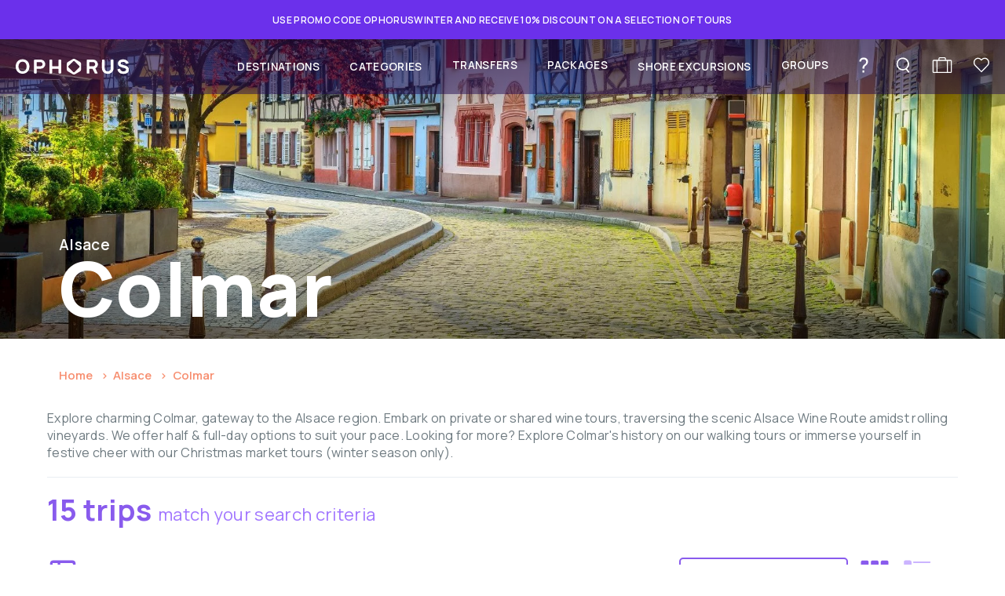

--- FILE ---
content_type: text/html; charset=UTF-8
request_url: https://www.ophorus.com/destination/6/france/alsace/colmar
body_size: 68420
content:

<!DOCTYPE html>
<html class="no-js" lang="en">
<head>
    <meta charset="utf-8">
    <title>Spectacular Colmar: Book Tours, Wine Tastings & More!</title>
    <meta name="description" content="Explore fairy tale Colmar on unforgettable tours! Wine tasting, historic walks & charming villages await. Book your Colmar adventure today!">
    <!--<meta name="viewport" content="width=device-width, initial-scale=1,maximum-scale=1, user-scalable=0, minimal-ui">-->
    <meta name="viewport" content="width=device-width, initial-scale=1,maximum-scale=5,minimal-ui">
    <meta name="mobile-web-app-capable" content="yes">
    <meta name='coverage' content='Worldwide'>
    <meta name='MobileOptimized' content='640'>
            <meta name="robots" content="index,follow"/>
        <meta name="revisit-after" content="2 days">
        <meta name="apple-mobile-web-app-capable" content="yes">
        <meta name='reply-to' content='contact@ophorus.com'>
        <meta name="bingbot" content="index, follow, max-snippet:-1, max-image-preview:large, max-video-preview:-1">
    

    <meta http-equiv="content-language" content="en-us">
    <link rel="dns-prefetch" href="https://www.ophorus.com/">
    <link rel="preconnect" href="https://www.ophorus.com/">
    <link rel="canonical" href="https://www.ophorus.com/destination/6/france/alsace/colmar">

    <!--[if lt IE 9]>
    <script src="https://cdnjs.cloudflare.com/ajax/libs/html5shiv/3.7.3/html5shiv.min.js"></script>
    <![endif]-->

    <!--fb-->
    <meta property="og:locale" content="fr_FR"/>
    <meta property="og:type" content="website"/>
    <meta property="og:title" content="Spectacular Colmar: Book Tours, Wine Tastings & More!">
    <meta property="og:description" content="Explore fairy tale Colmar on unforgettable tours! Wine tasting, historic walks & charming villages await. Book your Colmar adventure today!"/>
    <meta property="og:url" content="https://www.ophorus.com/destination/6/france/alsace/colmar">
    <meta property="og:image" content="https://www.ophorus.com/img/FB/FB_thumbs.jpg?v=057629">
    <meta property="og:site_name" content="Ophorus Tours">

    <!--twitter-->
    <meta name="twitter:card" content="summary_large_image">
    <meta name="twitter:description" content="Explore fairy tale Colmar on unforgettable tours! Wine tasting, historic walks & charming villages await. Book your Colmar adventure today!">
    <meta name="twitter:title" content="Spectacular Colmar: Book Tours, Wine Tastings & More!">
    <meta name="twitter:site" content="@ophorus_tours">
    <meta name="twitter:image" content="https://www.ophorus.com/img/FB/FB_thumbs.jpg?v=057629">
    <meta name="twitter:creator" content="@ophorus_tours">


    <!-- icons-->
    <link rel="apple-touch-icon" sizes="180x180" href="https://www.ophorus.com/img/ICONS/apple-touch-icon.png">
    <link rel="icon" type="image/png" sizes="32x32" href="https://www.ophorus.com/img/ICONS/favicon-32x32.png">
    <link rel="icon" type="image/png" sizes="16x16" href="https://www.ophorus.com/img/ICONS/favicon-16x16.png">
    <link rel="manifest" href="https://www.ophorus.com/img/ICONS/site.webmanifest">
    <link rel="mask-icon" href="/safari-pinned-tab.svg" color="#5bbad5">
    <meta name="apple-mobile-web-app-title" content="OPHORUS TOURS">
    <meta name="application-name" content="OPHORUS TOURS">
    <meta name="msapplication-TileColor" content="#da532c">
    <meta name="theme-color" content="#895BED">
    <!-- icons-->

    <link rel="stylesheet" href="https://www.ophorus.com/stylesheets/SITE/styles.css?v=057629">

    <!--[if IE 9]>
    <link rel="stylesheet" href="https://www.ophorus.com/ stylesheets/SITE/ie_styles.css?v=057629">
    <![endif]-->

<!--    <script id="Cookiebot" src="https://consent.cookiebot.com/uc.js" data-cbid="38e19408-71ae-4e0a-8f04-a0f30ec74d86"-->
<!--            data-blockingmode="auto" type="text/javascript"></script>-->
<!--    <script data-cookieconsent="ignore">-->
<!--        window.dataLayer = window.dataLayer || [];-->
<!---->
<!--        function gtag() {-->
<!--            dataLayer.push(arguments);-->
<!--        }-->
<!---->
<!--        gtag("consent", "default", {-->
<!--            ad_personalization: "denied",-->
<!--            ad_storage: "denied",-->
<!--            ad_user_data: "denied",-->
<!--            analytics_storage: "denied",-->
<!--            functionality_storage: "denied",-->
<!--            personalization_storage: "denied",-->
<!--            security_storage: "granted",-->
<!--            wait_for_update: 500,-->
<!--        });-->
<!--        gtag("set", "ads_data_redaction", true);-->
<!--        gtag("set", "url_passthrough", false);</script>-->

    
        <script async src="https://www.googletagmanager.com/gtag/js?id=G-MZR4P4RXSY"></script>
        <script>
            window.dataLayer = window.dataLayer || [];

            function gtag() {
                dataLayer.push(arguments);
            }

            gtag('js', new Date());

            gtag('config', 'G-MZR4P4RXSY');
        </script>
        <script async src="https://www.googletagmanager.com/gtag/js?id=UA-42825423-1"></script>
        <script>
            // window.addEventListener("load", function () {
            //     var _consent = $.cookie('cookieconsent_status');
            //
            //     if (typeof _consent_cookies !== 'undefined' && _consent_cookies != false && _consent != 'deny') {
            //
            //         window.dataLayer = window.dataLayer || [];
            //
            //         function gtag() {
            //             dataLayer.push(arguments);
            //         }
            //
            //         gtag('js', new Date());
            //
            //         gtag('config', 'UA-42825423-1');
            //
            //         gtag('consent', 'update', {
            //             'ad_storage': 'granted'
            //         });
            //
            //     } else {
            //         gtag('consent', 'default', {
            //             'ad_storage': 'denied',
            //             'ad_user_data': 'denied',
            //             'ad_personalization': 'denied',
            //             'analytics_storage': 'denied'
            //         });
            //     }
            // });
        </script>

        <!-- Google Tag Manager -->
        <script>(function (w, d, s, l, i) {
                w[l] = w[l] || [];
                w[l].push({
                    'gtm.start':
                        new Date().getTime(), event: 'gtm.js'
                });
                var f = d.getElementsByTagName(s)[0],
                    j = d.createElement(s), dl = l != 'dataLayer' ? '&l=' + l : '';
                j.async = true;
                j.src =
                    'https://www.googletagmanager.com/gtm.js?id=' + i + dl;
                f.parentNode.insertBefore(j, f);
            })(window, document, 'script', 'dataLayer', 'GTM-T7LRKGC');</script>
        <!-- End Google Tag Manager -->


        
    

    <!--Start of Tawk.to Script-->
    <script type="text/javascript">
        var Tawk_API = Tawk_API || {}, Tawk_LoadStart = new Date();
        (function () {
            var s1 = document.createElement("script"), s0 = document.getElementsByTagName("script")[0];
            s1.async = true;
            s1.src = 'https://embed.tawk.to/5addcd68227d3d7edc24a78e/default';
            s1.charset = 'UTF-8';
            s1.setAttribute('crossorigin', '*');
            s0.parentNode.insertBefore(s1, s0);
        })();
    </script>
    <!--End of Tawk.to Script-->

    <script type="application/ld+json">
        {
          "@context": "https://schema.org",
          "@type": "Corporation",
          "name": "Ophorus Tours",
          "url": "https://www.ophorus.com/",
          "legalName": "Ophorus",
          "logo": "https://www.ophorus.com/img/SITE/GENERAL/logo_ophorus.jpg",
          "image": "https://www.ophorus.com/img/SITE/GENERAL/logo_ophorus.jpg",
          "description": "Small Groups France private or shared Transfers, Day Trips & multi day Tours, Shore Excursions from Paris, Bordeaux, Normandy, Alsace, Champagne, Loire, Burgundy, Provence, Dordogne, French Riviera",
          "email": "contact@ophorus.com",
          "address": {
              "@type": "PostalAddress",
              "addressCountry": "FR",
              "addressRegion": "LE BOUSCAT",
              "postalCode": "33110",
              "streetAddress": "21 B BD PIERRE 1ER"
          },
          "hasPOS":{
            "@type": "Place",
            "address": {
              "@type": "PostalAddress",
              "addressCountry": "FR",
              "addressRegion": "LE BOUSCAT",
              "postalCode": "33110",
              "streetAddress": "21 B BD PIERRE 1ER"
            },
            "geo":{
                "@type":"GeoCoordinates",
                "address": {
                  "@type": "PostalAddress",
                  "addressCountry": "FR",
                  "addressRegion": "LE BOUSCAT",
                  "postalCode": "33110",
                  "streetAddress": "21 B BD PIERRE 1ER"
                },
                "latitude": "44.854890",
                "longitude": "-0.592860"
            }
          }
          ,"sameAs":[
                    "https://twitter.com/ophorus_tours",
                    "https://www.facebook.com/ophorus/",
                    "https://www.instagram.com/ophorustours/"
                    ]
          }



    </script>


    <script>
        //window.addEventListener("load", function () {
        //    window.cookieconsent.initialise({
        //        type: "opt-out",
        //        "palette": {
        //            "popup": {
        //                "background": "#ffffff"
        //            }
        //        },
        //        "secure": true,
        //        "theme": "classic",
        //        "position": "bottom-left",
        //        "content": {
        //            "message": 'This website uses cookies. By continuing to browse, you accept the use of cookies.<a href="//" target="_self" data-menu="mentions">Know more</a>',
        //            "dismiss": "OK",
        //            "deny": 'Decline',
        //            "allow": 'Ok',
        //            "policy": 'Cookies Policy',
        //            "link": ""
        //        },
        //        revokable: true,
        //        onStatusChange: function (status) {
        //            _consent_cookies = this.hasConsented();
        //            if (_consent_cookies === false) {
        //                $.removeCookie('_gid', {path: '/', domain: '//'});
        //                $.removeCookie('_gat_gtag_UA_42825423_1', {
        //                    path: '/',
        //                    domain: '//'
        //                });
        //                $.removeCookie('_ga', {path: '/', domain: '//'});
        //                $.removeCookie('oph_visits', {path: '/', domain: '//'});
        //                $.removeCookie('ci_session', {path: '/', domain: '//'});
        //                $.removeCookie('oph_products', {path: '/', domain: '//'});
        //                $.removeCookie('NID', {path: '/', domain: '//'});
        //                $.removeCookie('__Secure-3PSID', {path: '/', domain: '//'});
        //                $.removeCookie('__Secure-3PAPISID', {path: '/', domain: '//'});
        //                location.reload();
        //            }
        //        },
        //        elements: {
        //            dismiss: '<a aria-label="dismiss cookie message" tabindex="0" class="cc-btn cc-dismiss">OK</a><a href="//" target="_self" data-menu="mentions" class="cc-btn">Know more</a>',
        //            allow: '<a aria-label="allow cookies" tabindex="0" class="cc-btn cc-allow">{{allow}}</a>',
        //            deny: '<a aria-label="deny cookies" tabindex="0" class="cc-btn cc-deny">{{deny}}</a>'
        //        }
        //    })
        //});
    </script>


    <!-- Hotjar Tracking Code for https://www.ophorus.com -->
    <!--    <script>-->
    <!--        (function (h, o, t, j, a, r) {-->
    <!--            h.hj = h.hj || function () {-->
    <!--                (h.hj.q = h.hj.q || []).push(arguments)-->
    <!--            };-->
    <!--            h._hjSettings = {hjid: 3110817, hjsv: 6};-->
    <!--            a = o.getElementsByTagName('head')[0];-->
    <!--            r = o.createElement('script');-->
    <!--            r.async = 1;-->
    <!--            r.src = t + h._hjSettings.hjid + j + h._hjSettings.hjsv;-->
    <!--            a.appendChild(r);-->
    <!--        })(window, document, 'https://static.hotjar.com/c/hotjar-', '.js?sv=');-->
    <!--    </script>-->

    <!-- Hotjar Tracking Code for https://www.ophorus.com/ -->
    <script>
        (function (h, o, t, j, a, r) {
            h.hj = h.hj || function () {
                (h.hj.q = h.hj.q || []).push(arguments)
            };
            h._hjSettings = {hjid: 3893176, hjsv: 6};
            a = o.getElementsByTagName('head')[0];
            r = o.createElement('script');
            r.async = 1;
            r.src = t + h._hjSettings.hjid + j + h._hjSettings.hjsv;
            a.appendChild(r);
        })(window, document, 'https://static.hotjar.com/c/hotjar-', '.js?sv=');
    </script>


</head>


<body class="">
<!-- Google Tag Manager (noscript) -->
<noscript>
    <iframe src="https://www.googletagmanager.com/ns.html?id=GTM-T7LRKGC"
            height="0" width="0" style="display:none;visibility:hidden"></iframe>
</noscript>
<!-- End Google Tag Manager (noscript) -->


<div class="__resp_lines _desactivate">
    <span></span>
    <span></span>
</div>

<div class="__waiting_page">
    <div class="_wait_content">
        <img src="https://www.ophorus.com/img/SITE/SVG/_ophorus_loading_purple.svg" alt="loading Ophorus">
        <strong>Please wait</strong>
    </div>
</div>

<div id="content"></div>




     
    <svg xmlns="http://www.w3.org/2000/svg" class="_symbols">


        <!-- ICONES OPHORUS -->

        <symbol id="__ic_alert" viewBox="0 0 100 100">
            <path d="M79.2,86.9h-1.7V58.2c0-15.8-12.9-28.7-28.7-28.7S20.1,42.4,20.1,58.2v28.7h-1.7c-0.9,0-1.7,0.8-1.7,1.7
			c0,0.9,0.8,1.7,1.7,1.7h60.8c0.9,0,1.7-0.8,1.7-1.7C80.9,87.6,80.1,86.9,79.2,86.9L79.2,86.9z M74.1,86.9H23.5V58.2
			c0-14,11.4-25.3,25.3-25.3c14,0,25.3,11.4,25.3,25.3L74.1,86.9z"/>
            <path d="M28.1,35.7c-0.3,0.3-0.8,0.5-1.2,0.5c-0.4,0-0.9-0.2-1.2-0.5l-9.1-9.1c-0.7-0.7-0.7-1.7,0-2.4c0.7-0.7,1.7-0.7,2.4,0
			l9.1,9.1C28.7,34,28.7,35.1,28.1,35.7L28.1,35.7z"/>
            <path d="M81,26.6L72,35.7c-0.3,0.3-0.8,0.5-1.2,0.5c-0.4,0-0.9-0.2-1.2-0.5c-0.7-0.7-0.7-1.7,0-2.4l9.1-9.1c0.7-0.7,1.7-0.7,2.4,0
			C81.7,24.9,81.7,26,81,26.6L81,26.6z"/>
            <path d="M50.5,12.6v13.5c0,0.9-0.8,1.7-1.7,1.7s-1.7-0.8-1.7-1.7V12.6c0-0.9,0.8-1.7,1.7-1.7S50.5,11.7,50.5,12.6z"/>
        </symbol>


        <symbol id="__ic_help_menu" viewBox="0 0 15.8 20.9">
            <g>
                <path d="M6.3,15.1c0-0.7,0-1.3,0.1-1.8c0.1-0.6,0.3-1.1,0.6-1.6c0.3-0.5,0.6-0.9,0.9-1.2c0.4-0.3,0.7-0.6,1.2-0.9
		c0.4-0.3,0.8-0.7,1.2-1.1c0.4-0.4,0.6-0.8,0.7-1.2c0.1-0.4,0.2-0.8,0.2-1.3c0-0.4,0-0.8-0.1-1.1c-0.1-0.3-0.3-0.6-0.5-0.8
		C10.3,3.5,9.9,3.2,9.4,3s-1-0.2-1.5-0.2c-0.5,0-1,0.1-1.4,0.2C6,3.1,5.7,3.3,5.4,3.6c-0.3,0.3-0.5,0.6-0.6,1C4.6,5,4.5,5.4,4.5,5.8
		H2C2.1,5,2.3,4.3,2.6,3.6c0.3-0.7,0.8-1.3,1.3-1.8c0.5-0.5,1.1-0.8,1.8-1c0.7-0.2,1.4-0.3,2.1-0.3c0.9,0,1.8,0.1,2.6,0.4
		c0.8,0.3,1.5,0.7,2.1,1.4c0.4,0.5,0.7,1,0.9,1.6c0.2,0.6,0.3,1.2,0.3,1.9c0,0.8-0.2,1.6-0.5,2.2C13,8.7,12.5,9.3,12,9.9
		c-0.3,0.3-0.6,0.6-1,0.9c-0.3,0.3-0.7,0.5-1,0.8c-0.3,0.3-0.6,0.6-0.7,0.9c-0.2,0.4-0.4,0.8-0.4,1.2c0,0.4,0,0.8,0,1.4H6.3z
		 M6.3,20.4v-3h2.5v3H6.3z"/>
            </g>
        </symbol>

        <symbol id="__ic_help" viewBox="0 0 74.2 100">
            <path d="M43.6,77.5H26.8c-2.4,0-4.3,1.9-4.3,4.3v13.9c0,2.4,1.9,4.3,4.3,4.3h16.7c2.4,0,4.3-1.9,4.3-4.3V81.8
	C47.9,79.4,45.9,77.5,43.6,77.5z M74.2,30.5C73.8,22.7,70,16.3,64.5,11C54.2,1.4,42.1-1.8,28.3,0.9C16.2,3.3,7.4,10.3,1.1,20.6
	c-1.7,2.7-1.5,3.7,1,5.6l12.3,9.1c1.8,1.4,3.1,1.2,4.6-0.6c2.1-2.5,4.2-5,6.5-7.2c5.4-5.2,13.7-5.7,19.7-1.3
	c4.5,3.5,4.7,9.5,0.3,13.1c-1.7,1.2-3.4,2.2-5.2,3.2c-2.2,1.3-4.5,2.4-6.6,3.9c-7,5-11.7,11.3-10.8,20.5c0.3,2.5,1.2,3.6,3.7,3.6
	c3.1,0,6.1,0,9.2,0h9.4c1.7,0,3-0.7,3.3-2.4c0.8-5.1,4-8.3,8-10.9c2.4-1.5,4.9-2.8,7.2-4.5C71.2,47.4,74.6,39.8,74.2,30.5L74.2,30.5
	z"/>
        </symbol>

        <symbol id="__ic_favorite"
                viewBox="0 0 279.3 256.9">
            <g id="Mode_Isolation">
                <path d="M125.6,26.3c-27.2-27.6-71.3-27.6-98.5,0l-2.2,2.2c-30.7,31.2-30.7,81.7,0,112.9l114,115.6l114-115.6
		c30.7-31.2,30.7-81.7,0-112.9l-2.2-2.2c-27.2-27.6-71.3-27.6-98.5,0l-13.3,13.4L125.6,26.3z"/>
            </g>
        </symbol>

        <symbol id="__ic_favorite_line" viewBox="0 0 279.3 256.9">
            <g id="Mode_Isolation">
                <g>
                    <path d="M138.9,249.2L32.8,141.6C2.6,110.9,2.6,61,32.8,30.4l2-2C47.9,15.1,65.4,7.7,84.1,7.7c18.7,0,36.2,7.4,49.4,20.7l5.4,5.5
			l5.4-5.5C157.5,15.1,175,7.7,193.7,7.7s36.2,7.4,49.4,20.7l1.9,1.9c30.2,30.7,30.2,80.6,0,111.3L138.9,249.2z M84.1,25.2
			c-13.9,0-27,5.5-36.9,15.5l-2,2c-23.5,23.8-23.5,62.7,0,86.6l93.6,95l93.6-95c23.5-23.9,23.5-62.7,0-86.6l-1.9-1.9
			c-9.9-10.1-23-15.6-37-15.6s-27,5.5-36.9,15.5l-17.9,18l-17.9-18C111.1,30.7,98,25.2,84.1,25.2z"/>
                </g>
            </g>
        </symbol>

        <!-- read article-->
        <symbol id="__ic_best_article" viewBox="-27.4 33 25.8 35">
            <path d="M-2.6,33h-23.8c-0.6,0-1,0.4-1,1v33c0,0.8,0.9,1.3,1.6,0.8l10.9-8c0.3-0.2,0.6-0.2,0.9,0l10.9,8
		c0.6,0.5,1.5,0,1.5-0.8V34C-1.6,33.4-2,33-2.6,33z M-9.1,47.8l-5.2,5c-0.2,0.2-0.5,0.2-0.7,0l-5.2-5c-0.7-0.7-1-1.6-1-2.6
		c0-0.9,0.4-1.8,1-2.5c0.6-0.7,1.4-1.1,2.3-1.1c1,0,2.1,0.6,3.2,1.7c0.1,0.1,0.2,0.1,0.2,0c0.8-1,1.9-1.6,3.1-1.7
		c0.9,0,1.7,0.4,2.3,1.1c0.6,0.7,1,1.6,1,2.5S-8.4,47.1-9.1,47.8z"/>
        </symbol>

        <!-- booking-->
        <symbol id="__ic_booking_time" viewBox="-462 263 35 35">
            <path d="M-444.5,266.1c-7.8,0.2-13.9,6.6-13.8,14.4c-0.1,7.8,6,14.2,13.8,14.4c7.8-0.2,13.9-6.6,13.8-14.4
	C-430.6,272.7-436.7,266.3-444.5,266.1z M-444.5,293.2L-444.5,293.2c-6.9-0.2-12.3-5.9-12.2-12.7c-0.1-6.9,5.3-12.5,12.2-12.7
	c6.9,0.2,12.3,5.9,12.2,12.7C-432.2,287.4-437.6,293.1-444.5,293.2z"/>
            <path d="M-436.5,280.5c0,0.4-0.4,0.8-0.8,0.8h-7.2c-0.5,0-0.8-0.4-0.8-0.8v-9.4c0-0.5,0.4-0.8,0.8-0.8c0.4,0,0.8,0.4,0.8,0.8v8.5
	h6.4C-436.8,279.7-436.4,280.1-436.5,280.5z"/>
        </symbol>

        <symbol id="__ic_booking_calendar" viewBox="-462 263 35 35">
            <path d="M-432.9,269.5h-2.1v-2.1c0-0.5-0.4-0.8-0.8-0.8c-0.5,0-0.8,0.4-0.8,0.8c0,0,0,0,0,0v2.1h-15.7v-2.1
	c0-0.5-0.5-0.8-0.9-0.7c-0.4,0-0.7,0.3-0.7,0.7v2.1h-2.1c-2.1,0-3.7,1.7-3.7,3.7v17.4c0,2.1,1.7,3.7,3.7,3.7h23.2
	c2.1,0,3.7-1.7,3.7-3.7v-17.4C-429.2,271.2-430.9,269.5-432.9,269.5z M-430.8,290.6c0,1.1-0.9,2.1-2.1,2.1h-23.2
	c-1.1,0-2.1-0.9-2.1-2.1V277h27.3V290.6z M-430.8,275.3h-27.3v-2.1c0-1.1,0.9-2.1,2.1-2.1c0,0,0,0,0,0h23.2c1.1,0,2.1,0.9,2.1,2.1
	V275.3z"/>
            <path d="M-454.6,279.6h3.4c0.3,0,0.5,0.2,0.5,0.5v3.4c0,0.3-0.2,0.5-0.5,0.5h-3.4c-0.3,0-0.5-0.2-0.5-0.5v-3.4
	C-455.1,279.8-454.9,279.6-454.6,279.6z"/>
            <path d="M-447.4,279.6h3.4c0.3,0,0.5,0.2,0.5,0.5v3.4c0,0.3-0.2,0.5-0.5,0.5h-3.4c-0.3,0-0.5-0.2-0.5-0.5v-3.4
	C-447.8,279.8-447.6,279.6-447.4,279.6z"/>
        </symbol>

        <symbol id="__ic_localisation" viewBox="-32 33 35 35">
            <path d="M-14.5,35C-23.1,35-30,41.9-30,50.5S-23.1,66-14.5,66S1,59.1,1,50.5C1,41.9-5.9,35-14.5,35z M-14.5,63.7
			c-7.3,0-13.2-5.9-13.2-13.2s5.9-13.2,13.2-13.2s13.2,5.9,13.2,13.2C-1.3,57.8-7.2,63.7-14.5,63.7z"/>
            <path d="M-14.5,41.6c-3.4,0-6.2,2.8-6.2,6.2l0,0c0,3.4,6.2,11.5,6.2,11.5s6.2-8.1,6.2-11.5
		C-8.3,44.4-11.1,41.6-14.5,41.6z M-14.5,50.5c-1.4,0-2.6-1.2-2.6-2.6c0-1.4,1.2-2.6,2.6-2.6c1.4,0,2.6,1.2,2.6,2.6l0,0l0,0
		C-11.9,49.3-13.1,50.5-14.5,50.5z"/>
        </symbol>

        <symbol id="__ic_plus" viewBox="-32 33 35 35">
            <path d="M-14.5,35C-23.1,35-30,41.9-30,50.5S-23.1,66-14.5,66S1,59.1,1,50.5S-5.9,35-14.5,35z M-14.5,63.7
			c-7.3,0-13.2-5.9-13.2-13.2s5.9-13.2,13.2-13.2s13.2,5.9,13.2,13.2C-1.3,57.8-7.2,63.7-14.5,63.7z"/>
            <path d="M-15.3,49.2v-6h1.6v6h6.1v1.7h-6.1v6.2h-1.6v-6.2h-6.1v-1.7H-15.3z"/>
        </symbol>

        <symbol id="__ic_about_function" viewBox="-32 33 35 35">
            <path d="M-21.3,47.1c-0.6-0.6-1.6-0.6-2.3,0c-0.6,0.6-0.6,1.6,0,2.3l7.7,7.7c0.3,0.3,0.7,0.5,1.1,0.5s0.8-0.2,1.1-0.5
		L1.5,41.9c0.6-0.6,0.6-1.6,0-2.3s-1.6-0.6-2.3,0l-14,14L-21.3,47.1z"/>
            <path d="M0.4,48.9L0.4,48.9c-0.9,0-1.6,0.7-1.6,1.6c0,7.3-6,13.3-13.3,13.3h0c-3.5,0-6.9-1.4-9.4-3.9
		c-2.5-2.5-3.9-5.8-3.9-9.4c0-3.6,1.4-6.9,3.9-9.4s5.8-3.9,9.4-3.9h0c2.5,0,4.9,0.7,7,2c0.7,0.5,1.7,0.2,2.2-0.5S-5,37-5.8,36.5
		c-2.6-1.6-5.6-2.5-8.7-2.5h0C-23.6,34-31,41.4-31,50.5c0,4.4,1.7,8.5,4.8,11.7c3.1,3.1,7.3,4.8,11.7,4.8h0C-5.4,67,2,59.6,2,50.5
		C2,49.6,1.3,48.9,0.4,48.9z"/>
        </symbol>

        <symbol id="__ic_about_mail" viewBox="-32 33 35 35">
            <path d="M-14.8,35.2c-8.6,0-15.5,6.9-15.5,15.5s6.9,15.5,15.5,15.5S0.7,59.3,0.7,50.7S-6.2,35.2-14.8,35.2z
			 M-14.8,63.9C-22.1,63.9-28,58-28,50.7s5.9-13.2,13.2-13.2s13.2,5.9,13.2,13.2C-1.6,58-7.5,63.9-14.8,63.9z"/>
            <path d="M-8.1,44.3c-0.5,0-12.7,0-13.3,0c-1.6,0-2.8,1.3-2.8,2.8c0,0.5,0,6.5,0,7c0,1.6,1.3,2.8,2.8,2.8
	c0.5,0,12.7,0,13.3,0c1.6,0,2.8-1.3,2.8-2.8c0-0.5,0-6.5,0-7C-5.3,45.6-6.6,44.3-8.1,44.3z M-18.2,52.3l-3.1,3.1
	c-0.1,0.1-0.2,0.2-0.4,0.2c-0.1,0-0.3-0.1-0.4-0.2c-0.2-0.2-0.2-0.5,0-0.7l3.1-3.1c0.2-0.2,0.5-0.2,0.7,0
	C-18,51.8-18,52.1-18.2,52.3z M-7.4,55.5c-0.1,0.1-0.2,0.2-0.4,0.2s-0.3-0.1-0.4-0.2l-3.1-3.1c-0.2-0.2-0.2-0.5,0-0.7
	c0.2-0.2,0.5-0.2,0.7,0l3.1,3.1C-7.2,54.9-7.2,55.3-7.4,55.5z M-7.4,46.6l-5,5c-0.7,0.7-1.5,1-2.4,1c-0.9,0-1.7-0.3-2.4-1l-5-5
	c-0.2-0.2-0.2-0.5,0-0.7c0.2-0.2,0.5-0.2,0.7,0l5,5c0.9,0.9,2.4,0.9,3.3,0l5-5c0.2-0.2,0.5-0.2,0.7,0C-7.2,46-7.2,46.4-7.4,46.6z"/>
        </symbol>

        <symbol id="__ic_link" viewBox="0 0 100 100">
            <path d="M76.88,53.09A3.78,3.78,0,0,0,73.1,56.8V73.73c0,.81,0,1.62,0,2.46a4.47,4.47,0,0,1-2.69,3.47,10.88,10.88,0,0,1-1.12.3c-.72.05-1.46,0-2.16,0H27.19c-.75,0-1.5,0-2.25,0a4.5,4.5,0,0,1-2.05-.86,4.43,4.43,0,0,1-1.42-1.84,7,7,0,0,1-.3-1.11c-.05-.73,0-1.46,0-2.16V34.05c0-.75,0-1.5,0-2.25a4.35,4.35,0,0,1,.86-2.05,4.53,4.53,0,0,1,1.84-1.43A9,9,0,0,1,25.06,28c1.28-.09,2.59,0,3.87,0H44.15a3.74,3.74,0,0,0,.06-7.47h-18a17.69,17.69,0,0,0-3.07.27,11.77,11.77,0,0,0-6.2,3.47,12.24,12.24,0,0,0-3.23,8.5V75.25a16.76,16.76,0,0,0,.21,2.45A11.45,11.45,0,0,0,15,81.15,11.25,11.25,0,0,0,17.16,84a12.12,12.12,0,0,0,8.68,3.47H68.31a11,11,0,0,0,1.28,0,15.16,15.16,0,0,0,2.21-.35A13.69,13.69,0,0,0,74,86.24a11.75,11.75,0,0,0,6.36-8.19,16.18,16.18,0,0,0,.27-3V56.87h0A3.78,3.78,0,0,0,76.88,53.09Z"/>
            <path d="M88.59,16.16v0A3.91,3.91,0,0,0,88.37,15a3.79,3.79,0,0,0-3.48-2.48H55.2A3.74,3.74,0,0,0,55.15,20H75.82l-6.76,6.76L57.51,38.29,47,48.81,40.79,55l-.54.54a3.73,3.73,0,0,0,5.31,5.25h0L49.39,57l9.32-9.31L70.26,36.13l10.51-10.5.37-.37V45.9a3.74,3.74,0,0,0,7.47.05V16.27S88.59,16.21,88.59,16.16Z"/>
        </symbol>


        <symbol id="__ic_produit_tour" viewBox="0 0 35 35">
            <path d="M27.05,13.17l-9.9-5.71A2.25,2.25,0,1,0,13.22,6a2.24,2.24,0,0,0,1.45,2.1V30.48a.8.8,0,1,0,1.6,0V20.79l10.78-6.23a.79.79,0,0,0,.4-.69A.81.81,0,0,0,27.05,13.17ZM15.47,6.61A.65.65,0,1,1,16.12,6,.65.65,0,0,1,15.47,6.61Zm.8,12.33V8.8l8.78,5.07Z"/>
        </symbol>

        <symbol id="__ic_produit_langs" viewBox="0 0 35 35">
            <path d="M29.9,12.45H21.42V6.59A3.56,3.56,0,0,0,17.87,3H5.15A3.56,3.56,0,0,0,1.6,6.59v8a3.5,3.5,0,0,0,.57,2A10.74,10.74,0,0,0,5.1,19.61a37.2,37.2,0,0,0,3.41,2.45,3.29,3.29,0,0,0,1,.56.79.79,0,0,0,.93-1.06,22.64,22.64,0,0,1-1-3.51h4.19v5.86a3.56,3.56,0,0,0,3.56,3.56h8.37a22.52,22.52,0,0,1-1,3.5A.79.79,0,0,0,25,32h.31l.42-.11c.05-.05,5.86-3.61,7.12-6a3.52,3.52,0,0,0,.57-2V16a3.56,3.56,0,0,0-3.5-3.56M12,16.48H8.5a.74.74,0,0,0-.73.89c0,.05.21,1.2.52,2.56-1.78-1.2-4.08-3-4.7-4.18l-.11-.16a1.89,1.89,0,0,1-.36-1.15V6.59a2,2,0,0,1,2-2H17.87a2,2,0,0,1,2,2h0v5.86H17.19a3.59,3.59,0,0,0-2.68,1.2,4.49,4.49,0,0,1-1.61-.36,6.73,6.73,0,0,0,1.46-3.61h.42a.79.79,0,0,0,0-1.57H12.27V6.75a.79.79,0,0,0-1.57,0V8.11H8.29a.79.79,0,0,0,0,1.57h4.5a5.14,5.14,0,0,1-1.15,2.72,5.32,5.32,0,0,1-1-1.72.79.79,0,0,0-1.47.57,7,7,0,0,0,1.21,2.09,5.12,5.12,0,0,1-2,.37.79.79,0,0,0,0,1.57h0a6.38,6.38,0,0,0,3.29-.89,5.46,5.46,0,0,0,2.15.78,3.46,3.46,0,0,0-.11.84v.52Zm19.88,7.43a2.46,2.46,0,0,1-.37,1.3h0c-.63,1.16-2.93,3-4.71,4.19a20.17,20.17,0,0,0,.52-2.57A.72.72,0,0,0,26.6,26H17.19a2,2,0,0,1-2-2V16a2,2,0,0,1,2-2H29.9a2,2,0,0,1,2,2h0ZM26.39,21h0l-2-5c-.11-.39-.94-.2-1.25-.24a.38.38,0,0,0-.36.24l-2,5-1.05,2.62a.77.77,0,1,0,1.42.57L22,22.13h3.14L26,24.27a.8.8,0,0,0,1.52-.52h0Zm-3.76-.48.94-2.35.94,2.35Z"/>
        </symbol>

        <symbol id="__ic_duration" viewBox="-462 263 35 35">
            <path d="M-430.1,282.6c-0.4,3.1-1.9,6-4.1,8.2c-5.7,5.6-14.8,5.6-20.5,0c-2.7-2.7-4.2-6.4-4.2-10.2c0-8,6.5-14.5,14.4-14.5
	c0,0,0,0,0,0l0,0c3.8,0,7.5,1.5,10.2,4.3l1.2,1.2v-3.2c0-0.5,0.4-0.8,0.8-0.8c0.2,0,0.4,0.1,0.6,0.2c0.2,0.2,0.3,0.4,0.3,0.6v5.3
	c0,0.5-0.3,0.8-0.8,0.8c0,0,0,0-0.1,0h-5.3c-0.2,0-0.4-0.1-0.6-0.3c-0.2-0.2-0.2-0.4-0.2-0.6c0-0.2,0.1-0.4,0.3-0.6
	c0.2-0.2,0.4-0.2,0.6-0.2h3.2l-1.2-1.2c-5-5-13.1-5-18.1,0s-5,13.1,0,18.1s13.1,5,18.1,0c2-2,3.2-4.5,3.6-7.2
	c0.1-0.5,0.5-0.8,0.9-0.7c0,0,0,0,0,0l0,0C-430.4,281.7-430,282.1-430.1,282.6C-430.1,282.6-430.1,282.6-430.1,282.6z"/>
            <path d="M-438.7,282.9c0,0.2-0.1,0.5-0.3,0.6c-0.2,0.2-0.4,0.3-0.6,0.3c-0.1,0-0.3,0-0.4-0.1l-4.9-2.3c-0.3-0.1-0.5-0.4-0.5-0.8V273
	c0-0.5,0.4-0.9,0.9-0.9c0.5,0,0.9,0.4,0.9,0.9c0,0,0,0,0,0l0.1,7l4.4,2C-438.9,282.2-438.7,282.5-438.7,282.9z"/>
        </symbol>

        <!-- icone btn close -->
        <symbol id="__ic_arrow_close" viewBox="19.953 9.98 60.178 60.105">
            <path d="M53.334,40l25.982-26.067c0.898-0.92,0.879-2.394-0.041-3.292c-0.921-0.897-2.395-0.879-3.292,0.042L50,36.667
	L23.933,10.683c-0.934-0.861-2.389-0.801-3.25,0.132c-0.812,0.881-0.812,2.237,0,3.118L46.667,40L20.683,66.066
	c-0.92,0.849-0.979,2.283-0.13,3.203c0.042,0.045,0.085,0.089,0.13,0.131c0.873,0.896,2.308,0.917,3.206,0.045
	c0.015-0.016,0.03-0.03,0.044-0.045L50,43.333l26.066,25.983c0.849,0.921,2.283,0.979,3.203,0.131
	c0.045-0.042,0.089-0.086,0.131-0.131c0.92-0.848,0.979-2.282,0.13-3.203c-0.042-0.045-0.085-0.088-0.13-0.13L53.334,40z"/>
        </symbol>

        <!-- icone transfers check-->
        <symbol id="__ic_check" viewBox="-406 248 54.1 40.1">
            <g transform="translate(0,-952.36218)">
                <path d="M-356.1,1200.3c-1,0-2,0.5-2.8,1.2c-9.9,9.9-18.9,19.7-28.5,29.4l-12.2-9.7c-1.7-1.4-4.2-1.1-5.6,0.6
		c-1.4,1.7-1.1,4.2,0.6,5.6l0,0l15,12c1.6,1.3,3.9,1.1,5.3-0.3c10.7-10.8,20.4-21.4,31-32c1.6-1.5,1.6-4.1,0.1-5.7
		C-353.9,1200.7-355,1200.3-356.1,1200.3z"/>
            </g>
        </symbol>

        <!-- icônes resultats -->
        <symbol id="__ic_list" viewBox="-429 231 100 100">
            <path d="M-338.6,248.4h-50.6c-1.4,0-2.5-1.1-2.5-2.5c0-1.4,1.1-2.5,2.5-2.5h50.6c1.4,0,2.5,1.1,2.5,2.5
	S-337.2,248.4-338.6,248.4z"/>
            <path d="M-349.1,259.2h-40.1c-1.4,0-2.5-1.1-2.5-2.5c0-1.4,1.1-2.5,2.5-2.5h40.1c1.4,0,2.5,1.1,2.5,2.5
	C-346.6,258.1-347.7,259.2-349.1,259.2z"/>
            <path d="M-338.6,278.1h-50.6c-1.4,0-2.5-1.1-2.5-2.5s1.1-2.5,2.5-2.5h50.6c1.4,0,2.5,1.1,2.5,2.5
	S-337.2,278.1-338.6,278.1z"/>
            <path d="M-349.1,288.9h-40.1c-1.4,0-2.5-1.1-2.5-2.5s1.1-2.5,2.5-2.5h40.1c1.4,0,2.5,1.1,2.5,2.5
	S-347.7,288.9-349.1,288.9z"/>
            <path d="M-338.6,307.8h-50.6c-1.4,0-2.5-1.1-2.5-2.5c0-1.4,1.1-2.5,2.5-2.5h50.6c1.4,0,2.5,1.1,2.5,2.5
	C-336.1,306.7-337.2,307.8-338.6,307.8z"/>
            <path d="M-349.1,318.6h-40.1c-1.4,0-2.5-1.1-2.5-2.5c0-1.4,1.1-2.5,2.5-2.5h40.1c1.4,0,2.5,1.1,2.5,2.5
	C-346.6,317.5-347.7,318.6-349.1,318.6z"/>
            <path d="M-401.7,292h-14.4c-2.8,0-5-2.3-5-5v-12c0-2.8,2.3-5,5-5h14.4c2.8,0,5,2.3,5,5v12
	C-396.7,289.8-398.9,292-401.7,292z"/>
            <path d="M-401.7,321.5h-14.4c-2.8,0-5-2.3-5-5v-12c0-2.8,2.3-5,5-5h14.4c2.8,0,5,2.3,5,5v12
	C-396.7,319.3-398.9,321.5-401.7,321.5z"/>
            <path d="M-401.7,262h-14.4c-2.8,0-5-2.3-5-5v-12c0-2.8,2.3-5,5-5h14.4c2.8,0,5,2.3,5,5v12
	C-396.7,259.8-398.9,262-401.7,262z"/>
        </symbol>


        <symbol id="__ic_grid" viewBox="-429 231 100 100">
            <path d="M-403.3,262.3h-14.4c-2.8,0-5-2.3-5-5v-12c0-2.8,2.3-5,5-5h14.4c2.8,0,5,2.3,5,5v12
	C-398.3,260.1-400.5,262.3-403.3,262.3z"/>
            <path d="M-403.3,292.2h-14.4c-2.8,0-5-2.3-5-5v-12c0-2.8,2.3-5,5-5h14.4c2.8,0,5,2.3,5,5v12
	C-398.3,289.9-400.5,292.2-403.3,292.2z"/>
            <path d="M-403.3,322.1h-14.4c-2.8,0-5-2.3-5-5v-12c0-2.8,2.3-5,5-5h14.4c2.8,0,5,2.3,5,5v12
	C-398.3,319.8-400.5,322.1-403.3,322.1z"/>
            <path d="M-371.7,262.3h-14.4c-2.8,0-5-2.3-5-5v-12c0-2.8,2.3-5,5-5h14.4c2.8,0,5,2.3,5,5v12
	C-366.7,260.1-368.9,262.3-371.7,262.3z"/>
            <path d="M-371.7,292.2h-14.4c-2.8,0-5-2.3-5-5v-12c0-2.8,2.3-5,5-5h14.4c2.8,0,5,2.3,5,5v12
	C-366.7,289.9-368.9,292.2-371.7,292.2z"/>
            <path d="M-371.7,322.1h-14.4c-2.8,0-5-2.3-5-5v-12c0-2.8,2.3-5,5-5h14.4c2.8,0,5,2.3,5,5v12
	C-366.7,319.8-368.9,322.1-371.7,322.1z"/>
            <path d="M-340.1,262.3h-14.4c-2.8,0-5-2.3-5-5v-12c0-2.8,2.3-5,5-5h14.4c2.8,0,5,2.3,5,5v12
	C-335.1,260.1-337.4,262.3-340.1,262.3z"/>
            <path d="M-340.1,292.2h-14.4c-2.8,0-5-2.3-5-5v-12c0-2.8,2.3-5,5-5h14.4c2.8,0,5,2.3,5,5v12
	C-335.1,289.9-337.4,292.2-340.1,292.2z"/>
            <path d="M-340.1,322.1h-14.4c-2.8,0-5-2.3-5-5v-12c0-2.8,2.3-5,5-5h14.4c2.8,0,5,2.3,5,5v12
	C-335.1,319.8-337.4,322.1-340.1,322.1z"/>
        </symbol>

        <symbol id="__ic_close_filters" viewBox="0 0 100 100">
            <path d="M81.37,8.93H18.63c-5.15,0-9.33,4.18-9.33,9.33v63.49c0,5.15,4.18,9.33,9.33,9.33h62.73
	c5.15,0,9.33-4.18,9.33-9.33V18.26C90.69,13.11,86.52,8.93,81.37,8.93z M33.7,48.7c0,0.72-0.58,1.3-1.3,1.3H18.71
	c-0.72,0-1.3-0.58-1.3-1.3v-5.54c0-0.72,0.58-1.3,1.3-1.3H32.4c0.72,0,1.3,0.58,1.3,1.3V48.7z M33.7,36.48c0,0.72-0.58,1.3-1.3,1.3
	H18.71c-0.72,0-1.3-0.58-1.3-1.3v-5.54c0-0.72,0.58-1.3,1.3-1.3H32.4c0.72,0,1.3,0.58,1.3,1.3V36.48z M33.7,24.25
	c0,0.72-0.58,1.3-1.3,1.3H18.71c-0.72,0-1.3-0.58-1.3-1.3v-5.54c0-0.72,0.58-1.3,1.3-1.3H32.4c0.72,0,1.3,0.58,1.3,1.3V24.25z
	 M82.59,78.52c0,2.25-1.82,4.07-4.07,4.07H43.09c-0.68,0-1.24-0.55-1.24-1.24V18.64c0-0.68,0.55-1.24,1.24-1.24h35.43
	c2.25,0,4.07,1.82,4.07,4.07V78.52z"/>
        </symbol>


        <!-- icônes produit -->

        <symbol id="__ic_produit_intensity" viewBox="0 0 100 100">
            <path d="M93.9,86H79.5c-1.3,0-2.1-0.8-2.1-2.1V16.1c0-1.3,0.8-2.1,2.1-2.1h14.4c1.3,0,2.1,0.8,2.1,2.1v67.8
	C96,85.1,95.2,86,93.9,86z M81.6,81.7h10.1V18.2H81.6V81.7z"/>
            <path d="M69.4,86H55c-1.3,0-2.1-0.8-2.1-2.1V34c0-1.3,0.8-2.1,2.1-2.1h14.4c1.3,0,2.1,0.8,2.1,2.1v49.8
	C71.5,85.1,70.7,86,69.4,86z M57.1,81.7h10.1V36.1H57.1V81.7z"/>
            <path d="M44.9,86H30.5c-1.3,0-2.1-0.8-2.1-2.1V52c0-1.3,0.8-2.1,2.1-2.1h14.4c1.3,0,2.1,0.8,2.1,2.1v32.1
	C47,85.1,45.9,86,44.9,86z M32.6,81.7h10.1V54.1H32.6V81.7z"/>
            <path d="M20.2,86H5.8c-1.3,0-2.1-0.8-2.1-2.1V69.7c0-1.3,0.8-2.1,2.1-2.1h14.4c1.3,0,2.1,0.8,2.1,2.1v14.2
	C22.3,85.1,21.4,86,20.2,86z M7.9,81.7h10.1v-9.9H7.9V81.7z"/>
        </symbol>


        <symbol id="__ic_play" viewBox="-468 273 11 12">
            <path d="M-467,273c-0.6,0-1,0.4-1,1v10c0,0.8,0.8,1.2,1.5,0.9l9-5c0.7-0.4,0.7-1.4,0-1.8l-9-5C-466.7,273-466.8,273-467,273z"/>
        </symbol>

        <symbol id="__ic_search" viewBox="-470.8 269.5 20.3 22.9">
            <path d="M-451.5,290.3l-3.3-3.9c1.9-1.7,3.2-4.2,3.2-6.9v-0.3c0-5.1-4.1-9.2-9.2-9.2s-9.2,4.1-9.2,9.2v0.3c0,5.1,4.1,9.2,9.2,9.2
	c1.6,0,3.1-0.4,4.5-1.1l0,0l3.3,4c0.2,0.2,0.5,0.4,0.8,0.4c0.2,0,0.5-0.1,0.6-0.2C-451.2,291.4-451.1,290.8-451.5,290.3z
	 M-468.1,279.2c0-4,3.2-7.2,7.2-7.2s7.2,3.2,7.2,7.2v0.3c0,4-3.2,7.2-7.2,7.2s-7.2-3.2-7.2-7.2V279.2z"/>
        </symbol>


        <!-- arrow boutons-->
        <symbol id="__ic_arrow_fleche" viewBox="-459.1 269 34.5 26">
            <path d="M-425.3,280.6l-11-11c-0.8-0.8-2-0.8-2.7,0c-0.8,0.8-0.8,2,0,2.7l7.8,7.8h-25.9c-1,0-1.9,0.9-1.9,1.9
	s0.9,1.9,1.9,1.9h25.9l-7.7,7.8c-0.8,0.8-0.8,2,0,2.7c0.4,0.4,0.9,0.6,1.4,0.6s1-0.2,1.4-0.6l11.1-11.1c0.4-0.4,0.6-0.9,0.6-1.4
	C-424.7,281.5-425,281-425.3,280.6z"/>
        </symbol>

        <symbol id="__ic_arrow_search" viewBox="0 0 28.738 18.802">
            <path d="M24.9-20.346,23-18.406l5.858,5.9H5.542v3.127H28.9L23-3.483l1.9,1.94,9.381-9.381Z"
                  transform="translate(-5.542 20.346)"/>
        </symbol>

        <symbol id="__ic_payment" viewBox="0 0 100 100">
            <path d="M43,65.4c0-3.9,3.1-7,7-7s7,3.1,7,7s-3.1,7-7,7S43,69.3,43,65.4z"/>
            <path d="M70.1,42.7H67V28.8c-0.7-9.4-8.9-16.4-18.3-15.6c-8.4,0.6-15,7.3-15.6,15.6v13.9h-3.2c-5.9,0-10.7,4.8-10.7,10.7v24.1
	c0,5.9,4.8,10.7,10.7,10.7h40.1c5.9,0,10.7-4.8,10.7-10.7V53.4C80.7,47.5,75.9,42.7,70.1,42.7z M39.8,28.8c0-5.6,4.5-10.2,10.2-10.2
	s10.2,4.5,10.2,10.2v13.9H39.8V28.8z M74,77.5c0,2.1-1.7,3.9-3.9,3.9H29.9c-2.1,0-3.9-1.7-3.9-3.9V53.4c0-2.1,1.7-3.9,3.9-3.9h40.1
	c2.2,0,3.9,1.7,3.9,3.9c0,0,0,0,0,0V77.5z"/>
        </symbol>


        <symbol id="__ic_produit_group" viewBox="-462 263 35 35">
            <path d="M-454.8,269.5c-2.5,0-4.6,2.1-4.6,4.6c0,1.6,0.8,3,2.1,3.9c-2.8,1-4.8,3.7-4.8,6.7v1.9
	c0,0.3,0.2,0.6,0.4,0.7c3,1.6,6.5,2,9.8,1.3c0,0.4-0.1,1.2,0.4,1.4c4.3,2.2,9.4,2.2,13.7,0c0.5-0.2,0.4-0.9,0.4-1.4
	c3.3,0.7,6.8,0.2,9.8-1.3c0.3-0.1,0.4-0.4,0.4-0.7v-1.9c0-3-1.9-5.7-4.8-6.7c2.2-1.3,2.8-4.2,1.5-6.3c-1.3-2.2-4.2-2.8-6.3-1.5
	s-2.8,4.2-1.5,6.3c0.4,0.6,0.9,1.1,1.5,1.5c-1.3,0.5-2.4,1.3-3.2,2.4c-0.7-0.5-1.4-0.9-2.2-1.2c5-3.4,0.3-10.9-4.9-7.8
	c-2.2,1.4-2.8,4.2-1.4,6.4c0.4,0.6,0.8,1,1.4,1.4c-0.8,0.3-1.5,0.7-2.2,1.2c-0.8-1.1-1.9-1.9-3.2-2.3c2.1-1.4,2.8-4.2,1.4-6.3
	C-451.7,270.3-453.2,269.5-454.8,269.5 M-446,290.1c-1.5-0.2-2.9-0.6-4.3-1.3v-3.2c0-3.1,2.6-5.5,5.6-5.5c0,0,0.1,0,0.1,0
	c3.1-0.1,5.7,2.3,5.7,5.4c0,0,0,0,0,0c0,0,0,3.2,0,3.3C-441,289.9-443.5,290.3-446,290.1z M-454.8,271c1.7,0,3,1.4,3,3
	c0,1.7-1.4,3-3,3s-3-1.4-3-3C-457.9,272.4-456.5,271-454.8,271 M-434.2,271c1.7,0,3,1.4,3,3c0,1.7-1.4,3-3,3s-3-1.4-3-3
	C-437.2,272.4-435.9,271-434.2,271 M-444.5,272.1c1.7,0,3,1.4,3,3s-1.4,3-3,3s-3-1.4-3-3S-446.2,272.1-444.5,272.1 M-454.8,279
	c1.8,0,3.5,0.9,4.6,2.3c-1.2,1.6-1.8,3.7-1.5,5.7c-2.9,0.7-6,0.4-8.7-0.9v-1.5C-460.5,281.6-458,279-454.8,279
	C-454.9,279-454.8,279-454.8,279 M-434.2,279c3.1,0,5.7,2.5,5.7,5.6c0,0,0,0,0,0.1v1.4c-2.7,1.3-5.8,1.6-8.7,1
	c0.3-2-0.3-4.1-1.5-5.7C-437.7,279.9-436,279-434.2,279"/>
        </symbol>

        <symbol id="__ic_booking_participant" viewBox="-462 263 35 35">
            <path d="M-439.5,280.1L-439.5,280.1z M-439.7,280.6l-0.8-0.3l0.7-0.5c3.3-2.6,3.9-7.4,1.3-10.7c-1.2-1.6-3.1-2.6-5-2.8
	c-2-0.3-4,0.3-5.6,1.6c-3.3,2.5-3.9,7.3-1.4,10.6c0.4,0.5,0.9,1,1.4,1.4l0.7,0.5l-0.8,0.3c-4.9,1.9-8.2,6.7-8.2,12v1.4
	c0,0.5,0.3,0.9,0.8,0.9c0,0,0,0,0,0c0.5,0,0.9-0.4,0.9-0.9c0,0,0,0,0,0v-1.4c0-6.2,5.1-11.3,11.3-11.3s11.3,5.1,11.3,11.3v1.4
	c0,0.2,0.1,0.5,0.2,0.6c0.3,0.3,0.8,0.4,1.2,0.1c0.2-0.2,0.3-0.4,0.3-0.7v-1.4C-431.5,287.3-434.7,282.5-439.7,280.6z M-450.4,273.7
	c0-3.3,2.6-5.9,5.9-5.9s5.9,2.6,5.9,5.9s-2.6,5.9-5.9,5.9c0,0,0,0,0,0C-447.8,279.6-450.4,277-450.4,273.7z"/>
            <path d="M-439.5,280.1L-439.5,280.1z"/>
        </symbol>


        <!-- icone basket -->

        <symbol id="__ic_basket" viewBox="-461 266.2 32.9 26.9">
            <path d="M-429.8,270.7h-8.2v-2c0-1.4-1.1-2.5-2.6-2.5h-7.7c-1.4,0-2.6,1.1-2.6,2.5v2h-8.3c-1,0-1.8,0.8-1.8,1.8v18.8
		c0,1,0.8,1.8,1.8,1.8h29.3c1,0,1.8-0.8,1.8-1.8v-18.8C-428,271.5-428.8,270.7-429.8,270.7z M-449.2,268.7c0-0.4,0.3-0.8,0.8-0.8
		h7.7c0.4,0,0.8,0.4,0.8,0.8v2h-9.3C-449.2,270.7-449.2,268.7-449.2,268.7z M-454.1,291.3h-5.1v-18.8h5v18.8H-454.1z M-436.5,291.4
		h-16v-18.9h16V291.4z M-429.8,291.3h-5.1v-18.8h5.1V291.3z"/>
        </symbol>

        <!-- share button -->
        <symbol id="__ic_share" viewBox="-408 238.1 58 59.9">
            <path d="M-361,298c6.1,0,11-4.9,11-11s-4.9-11-11-11c-3,0-5.9,1.2-8,3.5l-11.6-7.5c0.8-2.6,0.8-5.4,0-8l11.6-7.5
	c4.2,4.4,11.1,4.5,15.4,0.3c4.4-4.2,4.5-11.1,0.3-15.4s-11.1-4.5-15.4-0.3c-2.7,2.6-3.9,6.4-3.1,10.1l-11.7,7.5
	c-5.1-5.8-13.9-6.4-19.8-1.3c-5.8,5.1-6.4,13.9-1.3,19.8c5.1,5.8,13.9,6.4,19.8,1.3c0.5-0.4,0.9-0.8,1.3-1.3l11.7,7.5
	c-1.2,6,2.6,11.8,8.6,13C-362.5,297.9-361.7,298-361,298z M-361,244c2.8,0,5,2.2,5,5s-2.2,5-5,5s-5-2.2-5-5S-363.8,244-361,244z
	 M-394,276c-4.4,0-8-3.6-8-8s3.6-8,8-8s8,3.6,8,8S-389.6,276-394,276z M-361,282c2.8,0,5,2.2,5,5s-2.2,5-5,5s-5-2.2-5-5
	S-363.8,282-361,282z"/>
        </symbol>

        <!-- fin -->

        <!-- icone btn nav -->
        <symbol viewBox="0 0 8 13" id="__ic_arrow_nav">
            <path fill-rule="evenodd"
                  d="M6.805,12.761 L0.853,6.755 L6.805,0.747 L7.886,1.840 L3.018,6.755 L7.886,11.669 L6.805,12.761 Z"/>
        </symbol>


        <symbol id="__ic_close" viewBox="-247 358.9 100 92.9">
            <path d="M-189.4,407.9l26.7-26.7c2-2,2-5.2,0-7.1c-2-2-5.2-2-7.1,0l-26.7,26.7l-26.7-26.7c-2-2-5.2-2-7.1,0c-2,2-2,5.2,0,7.1
            l26.7,26.7l-26.7,26.7c-2,2-2,5.2,0,7.1c1,1,2.3,1.5,3.6,1.5c1.3,0,2.6-0.5,3.6-1.5l26.7-26.7l26.7,26.7c1,1,2.3,1.5,3.6,1.5
            c1.3,0,2.6-0.5,3.6-1.5c2-2,2-5.2,0-7.1L-189.4,407.9z"/>
        </symbol>

        <!-- infos / acces-->
        <symbol viewBox="0 0 60 63" id="__ic_infos_acces">
            <path fill-rule="evenodd"
                  d="M59.709,12.307 L54.244,19.340 C54.081,19.550 53.830,19.673 53.566,19.673 L33.040,19.673 L33.040,21.131 L38.527,21.131 C39.002,21.131 39.387,21.518 39.387,21.995 L39.387,34.304 C39.387,34.782 39.002,35.169 38.527,35.169 L33.040,35.169 L33.040,62.081 C33.040,62.580 32.638,62.985 32.141,62.985 L27.797,62.985 C27.300,62.985 26.898,62.580 26.898,62.081 L26.898,35.169 L6.381,35.169 C6.117,35.169 5.866,35.046 5.703,34.836 L0.238,27.802 C-0.034,27.453 0.002,26.954 0.320,26.647 L5.786,21.372 C5.946,21.217 6.159,21.131 6.381,21.131 L26.898,21.131 L26.898,19.673 L21.420,19.673 C20.945,19.673 20.560,19.286 20.560,18.808 L20.560,6.500 C20.560,6.023 20.945,5.636 21.420,5.636 L26.898,5.636 L26.898,1.884 C26.898,1.385 27.300,0.981 27.797,0.981 L32.141,0.981 C32.638,0.981 33.040,1.385 33.040,1.884 L33.040,5.636 L53.566,5.636 C53.788,5.636 54.001,5.722 54.161,5.877 L59.627,11.151 C59.945,11.458 59.981,11.958 59.709,12.307 ZM28.695,61.177 L31.243,61.177 L31.243,35.169 L28.695,35.169 L28.695,61.177 ZM2.071,27.353 L6.801,33.439 L37.667,33.439 L37.667,22.860 L6.727,22.860 L2.071,27.353 ZM31.243,21.131 L31.243,19.673 L28.695,19.673 L28.695,21.131 L31.243,21.131 ZM31.243,2.787 L28.695,2.787 L28.695,5.636 L31.243,5.636 L31.243,2.787 ZM53.220,7.365 L22.280,7.365 L22.280,17.944 L53.146,17.944 L57.876,11.858 L53.220,7.365 Z"/>
        </symbol>

        <!-- icon download -->
        <symbol viewBox="0 0 49 43" id="__ic_download">
            <path fill-rule="evenodd"
                  d="M38.839,33.782 L36.395,33.782 L36.395,31.979 L38.839,31.979 C43.440,31.979 47.183,28.228 47.183,23.617 C47.183,19.005 43.440,15.252 38.839,15.252 L37.940,15.252 L37.940,14.351 C37.940,7.915 32.716,2.679 26.295,2.679 C20.781,2.679 15.982,6.605 14.885,12.014 L14.714,12.854 L13.869,12.726 C13.335,12.645 12.864,12.606 12.431,12.606 C7.102,12.606 2.766,16.952 2.766,22.293 C2.766,27.634 7.102,31.979 12.431,31.979 L14.875,31.979 L14.875,33.782 L12.431,33.782 C6.111,33.782 0.969,28.628 0.969,22.293 C0.969,15.958 6.111,10.803 12.431,10.803 C12.714,10.803 13.006,10.817 13.313,10.844 C14.877,5.020 20.208,0.877 26.295,0.877 C33.419,0.877 39.265,6.458 39.711,13.487 C44.897,13.932 48.982,18.305 48.982,23.617 C48.982,29.222 44.431,33.782 38.839,33.782 ZM24.076,39.436 L24.076,19.239 L25.874,19.239 L25.874,39.436 L30.328,34.973 L31.598,36.247 L24.975,42.885 L18.351,36.247 L19.622,34.973 L24.076,39.436 Z"/>
        </symbol>

        <symbol viewBox="0 0 6 11" id="__ic_arrow_right">
            <path fill-rule="evenodd"
                  d="M0.793,10.820 L0.044,10.095 L4.432,5.845 L0.044,1.594 L0.793,0.870 L5.928,5.845 L0.793,10.820 Z"/>
        </symbol>


        <!-- icone arrow -->
        <symbol id="__ic_arrow" viewBox="0 0 10.6 12.2">
            <polygon points="9.6,6.1 0.5,11.3 0.5,0.9"/>
        </symbol>

        <symbol id="__ic_fb" viewBox="0 0 117.7 226.6">
            <path d="M76.4,226.6V123.2h34.7l5.2-40.3H76.4V57.2c0-11.7,3.2-19.6,20-19.6l21.3,0v-36C114,1.1,101.3,0,86.6,0
		C55.8,0,34.8,18.8,34.8,53.2v29.7H0v40.3h34.8v103.4H76.4z"/>
        </symbol>

        <symbol id="__ic_destination" viewBox="0 0 35 35">
            <path d="M19.57,13.32a2.06,2.06,0,1,1-2.05-2.06A2.05,2.05,0,0,1,19.57,13.32Z"/>
            <path d="M17.53,30.39a.85.85,0,0,1-.69-.36,48.86,48.86,0,0,1-3.17-4,34.61,34.61,0,0,1-5.36-9.47,10.17,10.17,0,0,1,3.14-10.9,10.15,10.15,0,0,1,6.06-2.09h0a8,8,0,0,1,1.4.12,10.54,10.54,0,0,1,5.15,2.38,9.74,9.74,0,0,1,3.07,6.42c.35,3.81-1.57,7.18-3.75,10.58A50.6,50.6,0,0,1,18.24,30,.81.81,0,0,1,17.53,30.39Zm0-25.22a8.55,8.55,0,0,0-5.09,1.76,8.53,8.53,0,0,0-2.58,9.15c1,3.19,3.08,6.2,5.12,9,.74,1,1.61,2.19,2.56,3.29A51.16,51.16,0,0,0,22,22.21c2-3.16,3.81-6.27,3.51-9.57A8.15,8.15,0,0,0,23,7.27a8.88,8.88,0,0,0-4.36-2,7,7,0,0,0-1.13-.1Z"/>
        </symbol>


        <symbol id="__ic_filters" viewBox="-33 8.1 68.1 59.8">
            <path d="M-13,8.1c-4,0-7.4,2.7-8.5,6.4h-9.1c-1.4,0-2.4,1.1-2.4,2.5s1.1,2.5,2.5,2.5h9.1c1,3.7,4.5,6.4,8.5,6.4
			c4.1,0,7.5-2.7,8.6-6.4h36.9c1.4,0,2.5-1.1,2.5-2.5s-1.1-2.5-2.5-2.5H-4.3C-5.5,10.8-8.9,8.1-13,8.1z M-12.9,13.1
			c2.1,0,3.9,1.7,3.9,3.9s-1.8,3.9-3.9,3.9s-3.9-1.7-3.9-3.9S-15,13.1-12.9,13.1z"/>
            <path d="M17.1,28.1c-4,0-7.4,2.7-8.5,6.4h-39.1c-1.5,0-2.5,1.1-2.5,2.5s1.1,2.5,2.5,2.5H8.6c1,3.7,4.5,6.4,8.5,6.4
			c4.1,0,7.5-2.7,8.6-6.4h6.9c1.4,0,2.5-1.1,2.5-2.5s-1.1-2.5-2.5-2.5h-6.9C24.6,30.8,21.2,28.1,17.1,28.1z M17.2,33.1
			c2.1,0,3.9,1.7,3.9,3.9s-1.8,3.9-3.9,3.9s-3.9-1.7-3.9-3.9S15,33.1,17.2,33.1z"/>
            <path d="M-1,50.1c-4,0-7.4,2.7-8.5,6.4h-21c-1.5,0-2.5,1.1-2.5,2.5s1.1,2.5,2.5,2.5h21.1c1,3.7,4.5,6.4,8.5,6.4
			c4.1,0,7.5-2.7,8.6-6.4h24.9c1.4,0,2.5-1.1,2.5-2.5s-1.1-2.5-2.5-2.5h-25C6.5,52.8,3.1,50.1-1,50.1z M-0.9,55.1
			C1.2,55.1,3,56.8,3,59c0,2.2-1.8,3.9-3.9,3.9s-3.9-1.7-3.9-3.9C-4.7,56.8-3,55.1-0.9,55.1z"/>
        </symbol>


        

    </svg>


<header class="__header __head_modal ">

        <div class="__menu_modal">
        <div class="_contain">
            <span>
                USE PROMO CODE OPHORUSWINTER AND RECEIVE 10% DISCOUNT ON A SELECTION OF TOURS                            </span>
        </div>
    </div>
<div class="_desktop __marge_more">
    <div class="container">
        <div class="_logo">
            <div class="_contain">
                <a href="https://www.ophorus.com/">
                    <img class="_white" src="https://www.ophorus.com/img/SITE/GENERAL/logo_ophorus_tours.svg" loading="lazy"
                         alt="logo Ophorus Tours">
                    <img class="_purple" src="https://www.ophorus.com/img/SITE/GENERAL/logo_ophorus_tours_purple.svg"
                         loading="lazy"
                         alt="logo Ophorus Tours">
                </a>
            </div>
        </div>
        <nav>
            <ul>
                <li data-ss="destinations">
                    <span>Destinations</span>
                </li>
                <li data-ss="categories">
                    <span>Categories</span>
                </li>
                <li>
                    <a class="_survol _survol_white" hreflang="en" href="https://www.ophorus.com/transfers">
                        <span>Transfers</span>
                    </a>
                </li>
                <li>
                    <a class="_survol _survol_white" hreflang="en" href="https://www.ophorus.com/category/1/packages">
                        <span>Packages</span>
                    </a>
                </li>
                <li data-ss="shore">
                    <span>Shore excursions</span>
                </li>
                <li>
                    <a class="_survol _survol_white" hreflang="en" href="https://www.ophorus.com/groups">
                        <span>groups</span>
                    </a>
                </li>
                <!--__small -->
                <li class="__small _border_left">
                    <a hreflang="en" href="https://ophorus.tawk.help/" target="_blank">
                        <span class="_icon">
                            <svg>
                                <use xlink:href="#__ic_help_menu"/>
                            </svg>
                        </span>
                    </a>
                </li>
                <li class="__small __search_module">
                        <span class="_icon">
                            <svg>
                                <use xlink:href="#__ic_search"/>
                            </svg>
                        </span>
                </li>
                <li class="__small __basket_module">
                        <span class="_icon">
                            <svg>
                                <use xlink:href="#__ic_basket"/>
                            </svg>
                        </span>
                    
<div class="--basket ">
    <svg class="_arrow_basket">
        <use xlink:href="#__ic_arrow"/>
    </svg>
            <div class="__empty">
            <div>
                <strong class="__empty_txt">Your cart is empty</strong>
                <span class="_close_basket"><span>Close</span></span>
            </div>
        </div>
    </div>
                </li>
                <li class="__small">
                    <a href="https://www.ophorus.com/favorites">
                        <span class="_icon">
                            <svg>
                                <use xlink:href="#__ic_favorite_line"/>
                            </svg>
                        </span>
                    </a>
                </li>
            </ul>
        </nav>

        <div class="--ss_menu __custom_scroll">
            <!-- destinations -->
            <div class="__contain_ss" data-ss="destinations">
                <div class="container">
                    <ul class="_dest">
                                                        <li>
                                    <a hreflang="en" href="https://www.ophorus.com/region/7/france/aquitaine"
                                       class="_region" title="Aquitaine">
                                        <h3>Aquitaine</h3>
                                                                            </a>
                                    <ul>
                                                                                    <li>
                                                <a hreflang="en" href="https://www.ophorus.com/destination/40/france/aquitaine/arcachon"><span>Arcachon</span></a>
                                            </li>
                                                                                    <li>
                                                <a hreflang="en" href="https://www.ophorus.com/destination/5/france/aquitaine/bordeaux"><span>Bordeaux</span></a>
                                            </li>
                                                                                    <li>
                                                <a hreflang="en" href="https://www.ophorus.com/destination/21/france/aquitaine/cognac"><span>Cognac</span></a>
                                            </li>
                                                                                    <li>
                                                <a hreflang="en" href="https://www.ophorus.com/destination/17/france/aquitaine/saint-emilion"><span>Saint-Émilion</span></a>
                                            </li>
                                                                            </ul>
                                </li>
                                                            <li>
                                    <a hreflang="en" href="https://www.ophorus.com/region/4/france/alsace"
                                       class="_region" title="Alsace">
                                        <h3>Alsace</h3>
                                                                            </a>
                                    <ul>
                                                                                    <li>
                                                <a hreflang="en" href="https://www.ophorus.com/destination/6/france/alsace/colmar"><span>Colmar</span></a>
                                            </li>
                                                                                    <li>
                                                <a hreflang="en" href="https://www.ophorus.com/destination/33/france/alsace/mulhouse"><span>Mulhouse</span></a>
                                            </li>
                                                                                    <li>
                                                <a hreflang="en" href="https://www.ophorus.com/destination/49/france/alsace/riquewihr"><span>Riquewihr</span></a>
                                            </li>
                                                                                    <li>
                                                <a hreflang="en" href="https://www.ophorus.com/destination/7/france/alsace/strasbourg"><span>Strasbourg</span></a>
                                            </li>
                                                                            </ul>
                                </li>
                                                            <li>
                                    <a hreflang="en" href="https://www.ophorus.com/region/10/france/burgundy"
                                       class="_region" title="Burgundy">
                                        <h3>Burgundy</h3>
                                                                            </a>
                                    <ul>
                                                                                    <li>
                                                <a hreflang="en" href="https://www.ophorus.com/destination/30/france/burgundy/beaune"><span>Beaune</span></a>
                                            </li>
                                                                                    <li>
                                                <a hreflang="en" href="https://www.ophorus.com/destination/31/france/burgundy/dijon"><span>Dijon</span></a>
                                            </li>
                                                                            </ul>
                                </li>
                                                            <li>
                                    <a hreflang="en" href="https://www.ophorus.com/region/14/france/champagne"
                                       class="_region" title="Champagne">
                                        <h3>Champagne</h3>
                                                                            </a>
                                    <ul>
                                                                                    <li>
                                                <a hreflang="en" href="https://www.ophorus.com/destination/18/france/champagne/epernay"><span>Épernay</span></a>
                                            </li>
                                                                                    <li>
                                                <a hreflang="en" href="https://www.ophorus.com/destination/12/france/champagne/reims"><span>Reims</span></a>
                                            </li>
                                                                            </ul>
                                </li>
                                                            <li>
                                    <a hreflang="en" href="https://www.ophorus.com/region/15/france/dordogne"
                                       class="_region" title="Dordogne">
                                        <h3>Dordogne</h3>
                                                                            </a>
                                    <ul>
                                                                                    <li>
                                                <a hreflang="en" href="https://www.ophorus.com/destination/32/france/dordogne/sarlat-la-caneda"><span>Sarlat-la-Canéda</span></a>
                                            </li>
                                                                                    <li>
                                                <a hreflang="en" href="https://www.ophorus.com/destination/102/france/dordogne/tremolat"><span>Trémolat</span></a>
                                            </li>
                                                                            </ul>
                                </li>
                                                            <li>
                                    <a hreflang="en" href="https://www.ophorus.com/region/13/france/french-riviera"
                                       class="_region" title="French Riviera">
                                        <h3>French Riviera</h3>
                                                                            </a>
                                    <ul>
                                                                                    <li>
                                                <a hreflang="en" href="https://www.ophorus.com/destination/20/france/french-riviera/cannes"><span>Cannes</span></a>
                                            </li>
                                                                                    <li>
                                                <a hreflang="en" href="https://www.ophorus.com/destination/13/france/french-riviera/nice"><span>Nice</span></a>
                                            </li>
                                                                            </ul>
                                </li>
                                                            <li>
                                    <a hreflang="en" href="https://www.ophorus.com/region/19/france/hauts-de-france"
                                       class="_region" title="Hauts de France">
                                        <h3>Hauts de France</h3>
                                                                            </a>
                                    <ul>
                                                                                    <li>
                                                <a hreflang="en" href="https://www.ophorus.com/destination/115/france/hauts-de-france/arras"><span>Arras</span></a>
                                            </li>
                                                                                    <li>
                                                <a hreflang="en" href="https://www.ophorus.com/destination/101/france/hauts-de-france/lille"><span>Lille</span></a>
                                            </li>
                                                                            </ul>
                                </li>
                                                            <li>
                                    <a hreflang="en" href="https://www.ophorus.com/region/8/france/ile-de-france"
                                       class="_region" title="Île-de-France">
                                        <h3>Île-de-France</h3>
                                                                            </a>
                                    <ul>
                                                                                    <li>
                                                <a hreflang="en" href="https://www.ophorus.com/destination/4/france/ile-de-france/paris"><span>Paris</span></a>
                                            </li>
                                                                                    <li>
                                                <a hreflang="en" href="https://www.ophorus.com/destination/25/france/ile-de-france/versailles"><span>Versailles</span></a>
                                            </li>
                                                                            </ul>
                                </li>
                                                            <li>
                                    <a hreflang="en" href="https://www.ophorus.com/region/12/france/languedoc"
                                       class="_region" title="Languedoc">
                                        <h3>Languedoc</h3>
                                                                            </a>
                                    <ul>
                                                                                    <li>
                                                <a hreflang="en" href="https://www.ophorus.com/destination/66/france/languedoc/albi"><span>Albi</span></a>
                                            </li>
                                                                                    <li>
                                                <a hreflang="en" href="https://www.ophorus.com/destination/48/france/languedoc/carcassonne"><span>Carcassonne</span></a>
                                            </li>
                                                                                    <li>
                                                <a hreflang="en" href="https://www.ophorus.com/destination/47/france/languedoc/lourdes"><span>Lourdes</span></a>
                                            </li>
                                                                                    <li>
                                                <a hreflang="en" href="https://www.ophorus.com/destination/26/france/languedoc/montpellier"><span>Montpellier</span></a>
                                            </li>
                                                                                    <li>
                                                <a hreflang="en" href="https://www.ophorus.com/destination/10/france/languedoc/toulouse"><span>Toulouse</span></a>
                                            </li>
                                                                            </ul>
                                </li>
                                                            <li>
                                    <a hreflang="en" href="https://www.ophorus.com/region/17/france/loire-valley"
                                       class="_region" title="Loire Valley">
                                        <h3>Loire Valley</h3>
                                                                            </a>
                                    <ul>
                                                                                    <li>
                                                <a hreflang="en" href="https://www.ophorus.com/destination/35/france/loire-valley/amboise"><span>Amboise</span></a>
                                            </li>
                                                                                    <li>
                                                <a hreflang="en" href="https://www.ophorus.com/destination/117/france/loire-valley/angers"><span>Angers</span></a>
                                            </li>
                                                                                    <li>
                                                <a hreflang="en" href="https://www.ophorus.com/destination/34/france/loire-valley/tours"><span>Tours</span></a>
                                            </li>
                                                                            </ul>
                                </li>
                                                            <li>
                                    <a hreflang="en" href="https://www.ophorus.com/region/9/france/normandy"
                                       class="_region" title="Normandy">
                                        <h3>Normandy</h3>
                                                                            </a>
                                    <ul>
                                                                                    <li>
                                                <a hreflang="en" href="https://www.ophorus.com/destination/16/france/normandy/bayeux"><span>Bayeux</span></a>
                                            </li>
                                                                                    <li>
                                                <a hreflang="en" href="https://www.ophorus.com/destination/95/france/normandy/caen"><span>Caen</span></a>
                                            </li>
                                                                            </ul>
                                </li>
                                                            <li>
                                    <a hreflang="en" href="https://www.ophorus.com/region/6/france/provence"
                                       class="_region" title="Provence">
                                        <h3>Provence</h3>
                                                                            </a>
                                    <ul>
                                                                                    <li>
                                                <a hreflang="en" href="https://www.ophorus.com/destination/36/france/provence/aix-en-provence"><span>Aix-en-Provence</span></a>
                                            </li>
                                                                                    <li>
                                                <a hreflang="en" href="https://www.ophorus.com/destination/9/france/provence/avignon"><span>Avignon</span></a>
                                            </li>
                                                                                    <li>
                                                <a hreflang="en" href="https://www.ophorus.com/destination/11/france/provence/marseille"><span>Marseille</span></a>
                                            </li>
                                                                            </ul>
                                </li>
                                                            <li>
                                    <a hreflang="en" href="https://www.ophorus.com/region/5/france/rhone-alpes"
                                       class="_region" title="Rhône-Alpes">
                                        <h3>Rhône-Alpes</h3>
                                                                            </a>
                                    <ul>
                                                                                    <li>
                                                <a hreflang="en" href="https://www.ophorus.com/destination/38/france/rhone-alpes/annecy"><span>Annecy</span></a>
                                            </li>
                                                                                    <li>
                                                <a hreflang="en" href="https://www.ophorus.com/destination/108/france/rhone-alpes/lyon"><span>Lyon</span></a>
                                            </li>
                                                                            </ul>
                                </li>
                                                </ul>
                </div>
            </div>
            <!-- categories -->
            <div class="__contain_ss" data-ss="categories">
                <div class="container">
                    <ul class="_cat">
                                                    <li>
                                <a hreflang="en" href="https://www.ophorus.com/category/1/packages">
                                    <div class="_contain">
                                                                                    <div class="__img">
                                                <picture>
                                                    <source type="image/webp" srcset="https://www.ophorus.com/UPLOADS/CATEGORIES/1/ophorus-856371-packages_thumb.webp">
                                                    <source srcset="https://www.ophorus.com/UPLOADS/CATEGORIES/1/ophorus-856371-packages_thumb.jpg">
                                                    <img src="https://www.ophorus.com/UPLOADS/CATEGORIES/1/ophorus-856371-packages_thumb.jpg" loading="lazy"
                                                         alt="Ophorus Tours - Packages">
                                                </picture>
                                            </div>
                                                                                <h5>Packages</h5>
                                    </div>
                                </a>
                            </li>
                                                    <li>
                                <a hreflang="en" href="https://www.ophorus.com/category/9/multi-regional">
                                    <div class="_contain">
                                                                                    <div class="__img">
                                                <picture>
                                                    <source type="image/webp" srcset="https://www.ophorus.com/UPLOADS/CATEGORIES/9/ophorus-469028-multi-regional_thumb.webp">
                                                    <source srcset="https://www.ophorus.com/UPLOADS/CATEGORIES/9/ophorus-469028-multi-regional_thumb.jpeg">
                                                    <img src="https://www.ophorus.com/UPLOADS/CATEGORIES/9/ophorus-469028-multi-regional_thumb.jpeg" loading="lazy"
                                                         alt="Ophorus Tours - Multi-regional">
                                                </picture>
                                            </div>
                                                                                <h5>Multi-regional</h5>
                                    </div>
                                </a>
                            </li>
                                                    <li>
                                <a hreflang="en" href="https://www.ophorus.com/category/17/shore-excursions">
                                    <div class="_contain">
                                                                                    <div class="__img">
                                                <picture>
                                                    <source type="image/webp" srcset="https://www.ophorus.com/UPLOADS/CATEGORIES/17/ophorus-086325-shore-excursion_thumb.webp">
                                                    <source srcset="https://www.ophorus.com/UPLOADS/CATEGORIES/17/ophorus-086325-shore-excursion_thumb.jpg">
                                                    <img src="https://www.ophorus.com/UPLOADS/CATEGORIES/17/ophorus-086325-shore-excursion_thumb.jpg" loading="lazy"
                                                         alt="Ophorus Tours - Shore Excursions">
                                                </picture>
                                            </div>
                                                                                <h5>Shore Excursions</h5>
                                    </div>
                                </a>
                            </li>
                                                    <li>
                                <a hreflang="en" href="https://www.ophorus.com/category/25/river-cruises">
                                    <div class="_contain">
                                                                                    <div class="__img">
                                                <picture>
                                                    <source type="image/webp" srcset="https://www.ophorus.com/UPLOADS/CATEGORIES/25/ophorus-947632-river-cruises_thumb.webp">
                                                    <source srcset="https://www.ophorus.com/UPLOADS/CATEGORIES/25/ophorus-947632-river-cruises_thumb.jpg">
                                                    <img src="https://www.ophorus.com/UPLOADS/CATEGORIES/25/ophorus-947632-river-cruises_thumb.jpg" loading="lazy"
                                                         alt="Ophorus Tours - River Cruises">
                                                </picture>
                                            </div>
                                                                                <h5>River Cruises</h5>
                                    </div>
                                </a>
                            </li>
                                                    <li>
                                <a hreflang="en" href="https://www.ophorus.com/category/20/exclusive-travel">
                                    <div class="_contain">
                                                                                    <div class="__img">
                                                <picture>
                                                    <source type="image/webp" srcset="https://www.ophorus.com/UPLOADS/CATEGORIES/20/ophorus-920743-exclusive-collection_thumb.webp">
                                                    <source srcset="https://www.ophorus.com/UPLOADS/CATEGORIES/20/ophorus-920743-exclusive-collection_thumb.jpg">
                                                    <img src="https://www.ophorus.com/UPLOADS/CATEGORIES/20/ophorus-920743-exclusive-collection_thumb.jpg" loading="lazy"
                                                         alt="Ophorus Tours - Exclusive Travel">
                                                </picture>
                                            </div>
                                                                                <h5>Exclusive Travel</h5>
                                    </div>
                                </a>
                            </li>
                                                    <li>
                                <a hreflang="en" href="https://www.ophorus.com/category/4/luxury">
                                    <div class="_contain">
                                                                                    <div class="__img">
                                                <picture>
                                                    <source type="image/webp" srcset="https://www.ophorus.com/UPLOADS/CATEGORIES/4/ophorus-105798-luxury_thumb.webp">
                                                    <source srcset="https://www.ophorus.com/UPLOADS/CATEGORIES/4/ophorus-105798-luxury_thumb.jpg">
                                                    <img src="https://www.ophorus.com/UPLOADS/CATEGORIES/4/ophorus-105798-luxury_thumb.jpg" loading="lazy"
                                                         alt="Ophorus Tours - Luxury">
                                                </picture>
                                            </div>
                                                                                <h5>Luxury</h5>
                                    </div>
                                </a>
                            </li>
                                                    <li>
                                <a hreflang="en" href="https://www.ophorus.com/category/6/honeymoon">
                                    <div class="_contain">
                                                                                    <div class="__img">
                                                <picture>
                                                    <source type="image/webp" srcset="https://www.ophorus.com/UPLOADS/CATEGORIES/6/ophorus-620537-honeymoon_thumb.webp">
                                                    <source srcset="https://www.ophorus.com/UPLOADS/CATEGORIES/6/ophorus-620537-honeymoon_thumb.jpg">
                                                    <img src="https://www.ophorus.com/UPLOADS/CATEGORIES/6/ophorus-620537-honeymoon_thumb.jpg" loading="lazy"
                                                         alt="Ophorus Tours - Honeymoon">
                                                </picture>
                                            </div>
                                                                                <h5>Honeymoon</h5>
                                    </div>
                                </a>
                            </li>
                                                    <li>
                                <a hreflang="en" href="https://www.ophorus.com/category/5/food-wine">
                                    <div class="_contain">
                                                                                    <div class="__img">
                                                <picture>
                                                    <source type="image/webp" srcset="https://www.ophorus.com/UPLOADS/CATEGORIES/5/ophorus-852973-food-wine_thumb.webp">
                                                    <source srcset="https://www.ophorus.com/UPLOADS/CATEGORIES/5/ophorus-852973-food-wine_thumb.jpg">
                                                    <img src="https://www.ophorus.com/UPLOADS/CATEGORIES/5/ophorus-852973-food-wine_thumb.jpg" loading="lazy"
                                                         alt="Ophorus Tours - Food & Wine">
                                                </picture>
                                            </div>
                                                                                <h5>Food & Wine</h5>
                                    </div>
                                </a>
                            </li>
                                                    <li>
                                <a hreflang="en" href="https://www.ophorus.com/category/23/arts-crafts">
                                    <div class="_contain">
                                                                                    <div class="__img">
                                                <picture>
                                                    <source type="image/webp" srcset="https://www.ophorus.com/UPLOADS/CATEGORIES/23/ophorus-769283-arts-crafts_thumb.webp">
                                                    <source srcset="https://www.ophorus.com/UPLOADS/CATEGORIES/23/ophorus-769283-arts-crafts_thumb.jpg">
                                                    <img src="https://www.ophorus.com/UPLOADS/CATEGORIES/23/ophorus-769283-arts-crafts_thumb.jpg" loading="lazy"
                                                         alt="Ophorus Tours - Arts & Crafts">
                                                </picture>
                                            </div>
                                                                                <h5>Arts & Crafts</h5>
                                    </div>
                                </a>
                            </li>
                                                    <li>
                                <a hreflang="en" href="https://www.ophorus.com/category/8/battlefields">
                                    <div class="_contain">
                                                                                    <div class="__img">
                                                <picture>
                                                    <source type="image/webp" srcset="https://www.ophorus.com/UPLOADS/CATEGORIES/8/ophorus-527093-battlefields_thumb.webp">
                                                    <source srcset="https://www.ophorus.com/UPLOADS/CATEGORIES/8/ophorus-527093-battlefields_thumb.jpeg">
                                                    <img src="https://www.ophorus.com/UPLOADS/CATEGORIES/8/ophorus-527093-battlefields_thumb.jpeg" loading="lazy"
                                                         alt="Ophorus Tours - Battlefields">
                                                </picture>
                                            </div>
                                                                                <h5>Battlefields</h5>
                                    </div>
                                </a>
                            </li>
                                                    <li>
                                <a hreflang="en" href="https://www.ophorus.com/category/12/day-trips">
                                    <div class="_contain">
                                                                                    <div class="__img">
                                                <picture>
                                                    <source type="image/webp" srcset="https://www.ophorus.com/UPLOADS/CATEGORIES/12/ophorus-928573-day-trips_thumb.webp">
                                                    <source srcset="https://www.ophorus.com/UPLOADS/CATEGORIES/12/ophorus-928573-day-trips_thumb.jpeg">
                                                    <img src="https://www.ophorus.com/UPLOADS/CATEGORIES/12/ophorus-928573-day-trips_thumb.jpeg" loading="lazy"
                                                         alt="Ophorus Tours - Day Trips">
                                                </picture>
                                            </div>
                                                                                <h5>Day Trips</h5>
                                    </div>
                                </a>
                            </li>
                                                    <li>
                                <a hreflang="en" href="https://www.ophorus.com/category/7/cultural">
                                    <div class="_contain">
                                                                                    <div class="__img">
                                                <picture>
                                                    <source type="image/webp" srcset="https://www.ophorus.com/UPLOADS/CATEGORIES/7/ophorus-875039-cultural_thumb.webp">
                                                    <source srcset="https://www.ophorus.com/UPLOADS/CATEGORIES/7/ophorus-875039-cultural_thumb.jpeg">
                                                    <img src="https://www.ophorus.com/UPLOADS/CATEGORIES/7/ophorus-875039-cultural_thumb.jpeg" loading="lazy"
                                                         alt="Ophorus Tours - Cultural">
                                                </picture>
                                            </div>
                                                                                <h5>Cultural</h5>
                                    </div>
                                </a>
                            </li>
                                                    <li>
                                <a hreflang="en" href="https://www.ophorus.com/category/15/special-offers">
                                    <div class="_contain">
                                                                                    <div class="__img">
                                                <picture>
                                                    <source type="image/webp" srcset="https://www.ophorus.com/UPLOADS/CATEGORIES/15/ophorus-162854-special-offers_thumb.webp">
                                                    <source srcset="https://www.ophorus.com/UPLOADS/CATEGORIES/15/ophorus-162854-special-offers_thumb.jpg">
                                                    <img src="https://www.ophorus.com/UPLOADS/CATEGORIES/15/ophorus-162854-special-offers_thumb.jpg" loading="lazy"
                                                         alt="Ophorus Tours - Special Offers">
                                                </picture>
                                            </div>
                                                                                <h5>Special Offers</h5>
                                    </div>
                                </a>
                            </li>
                                                    <li>
                                <a hreflang="en" href="https://www.ophorus.com/category/11/family">
                                    <div class="_contain">
                                                                                    <div class="__img">
                                                <picture>
                                                    <source type="image/webp" srcset="https://www.ophorus.com/UPLOADS/CATEGORIES/11/ophorus-506497-family_thumb.webp">
                                                    <source srcset="https://www.ophorus.com/UPLOADS/CATEGORIES/11/ophorus-506497-family_thumb.jpeg">
                                                    <img src="https://www.ophorus.com/UPLOADS/CATEGORIES/11/ophorus-506497-family_thumb.jpeg" loading="lazy"
                                                         alt="Ophorus Tours - Family">
                                                </picture>
                                            </div>
                                                                                <h5>Family</h5>
                                    </div>
                                </a>
                            </li>
                                                    <li>
                                <a hreflang="en" href="https://www.ophorus.com/category/19/christmas-markets">
                                    <div class="_contain">
                                                                                    <div class="__img">
                                                <picture>
                                                    <source type="image/webp" srcset="https://www.ophorus.com/UPLOADS/CATEGORIES/19/ophorus-056893-christmas-market_thumb.webp">
                                                    <source srcset="https://www.ophorus.com/UPLOADS/CATEGORIES/19/ophorus-056893-christmas-market_thumb.jpg">
                                                    <img src="https://www.ophorus.com/UPLOADS/CATEGORIES/19/ophorus-056893-christmas-market_thumb.jpg" loading="lazy"
                                                         alt="Ophorus Tours - Christmas Markets">
                                                </picture>
                                            </div>
                                                                                <h5>Christmas Markets</h5>
                                    </div>
                                </a>
                            </li>
                                                    <li>
                                <a hreflang="en" href="https://www.ophorus.com/category/13/sightseeing">
                                    <div class="_contain">
                                                                                    <div class="__img">
                                                <picture>
                                                    <source type="image/webp" srcset="https://www.ophorus.com/UPLOADS/CATEGORIES/13/ophorus-045218-sightseeing_thumb.webp">
                                                    <source srcset="https://www.ophorus.com/UPLOADS/CATEGORIES/13/ophorus-045218-sightseeing_thumb.jpeg">
                                                    <img src="https://www.ophorus.com/UPLOADS/CATEGORIES/13/ophorus-045218-sightseeing_thumb.jpeg" loading="lazy"
                                                         alt="Ophorus Tours - Sightseeing">
                                                </picture>
                                            </div>
                                                                                <h5>Sightseeing</h5>
                                    </div>
                                </a>
                            </li>
                                                    <li>
                                <a hreflang="en" href="https://www.ophorus.com/category/2/walking-tours">
                                    <div class="_contain">
                                                                                    <div class="__img">
                                                <picture>
                                                    <source type="image/webp" srcset="https://www.ophorus.com/UPLOADS/CATEGORIES/2/ophorus-154903-guide-walking_thumb.webp">
                                                    <source srcset="https://www.ophorus.com/UPLOADS/CATEGORIES/2/ophorus-154903-guide-walking_thumb.jpg">
                                                    <img src="https://www.ophorus.com/UPLOADS/CATEGORIES/2/ophorus-154903-guide-walking_thumb.jpg" loading="lazy"
                                                         alt="Ophorus Tours - Walking Tours">
                                                </picture>
                                            </div>
                                                                                <h5>Walking Tours</h5>
                                    </div>
                                </a>
                            </li>
                                                    <li>
                                <a hreflang="en" href="https://www.ophorus.com/category/22/tickets">
                                    <div class="_contain">
                                                                                    <div class="__img">
                                                <picture>
                                                    <source type="image/webp" srcset="https://www.ophorus.com/UPLOADS/CATEGORIES/22/ophorus-107985-tickets_thumb.webp">
                                                    <source srcset="https://www.ophorus.com/UPLOADS/CATEGORIES/22/ophorus-107985-tickets_thumb.jpeg">
                                                    <img src="https://www.ophorus.com/UPLOADS/CATEGORIES/22/ophorus-107985-tickets_thumb.jpeg" loading="lazy"
                                                         alt="Ophorus Tours - Tickets">
                                                </picture>
                                            </div>
                                                                                <h5>Tickets</h5>
                                    </div>
                                </a>
                            </li>
                                            </ul>
                </div>
            </div>
            <!-- shore excursions -->
            <div class="__contain_ss" data-ss="shore">
                <div class="container">
                    <div class="_go_category">
                        <a href="https://www.ophorus.com/category/25/river-cruises">River Cruise Shore Excursions</a>
                    </div>
                    <ul class="_dest">
                                                                                <li>
                                    <a hreflang="en" href="https://www.ophorus.com/shore-excursions/5/france-normandy"
                                       class="_region" title="Normandy">
                                        <h3>Normandy</h3>
                                    </a>
                                    <ul>
                                                                                    <li>
                                                <a hreflang="en" href="https://www.ophorus.com/shore-excursions/destination/27/france-cherbourg-en-cotentin"><span>Cherbourg-en-Cotentin</span></a>
                                            </li>
                                                                                    <li>
                                                <a hreflang="en" href="https://www.ophorus.com/shore-excursions/destination/39/france-honfleur"><span>Honfleur</span></a>
                                            </li>
                                                                                    <li>
                                                <a hreflang="en" href="https://www.ophorus.com/shore-excursions/destination/19/france-le-havre"><span>Le Havre</span></a>
                                            </li>
                                                                                    <li>
                                                <a hreflang="en" href="https://www.ophorus.com/shore-excursions/destination/24/france-rouen"><span>Rouen</span></a>
                                            </li>
                                                                            </ul>
                                </li>
                                                                                    <li>
                                    <a hreflang="en" href="https://www.ophorus.com/shore-excursions/6/france-atlantic-coast"
                                       class="_region" title="Atlantic Coast">
                                        <h3>Atlantic Coast</h3>
                                    </a>
                                    <ul>
                                                                                    <li>
                                                <a hreflang="en" href="https://www.ophorus.com/shore-excursions/destination/5/france-bordeaux"><span>Bordeaux</span></a>
                                            </li>
                                                                                    <li>
                                                <a hreflang="en" href="https://www.ophorus.com/shore-excursions/destination/22/france-la-rochelle"><span>La Rochelle</span></a>
                                            </li>
                                                                                    <li>
                                                <a hreflang="en" href="https://www.ophorus.com/shore-excursions/destination/23/france-le-verdon-sur-mer"><span>Le Verdon-sur-Mer</span></a>
                                            </li>
                                                                                    <li>
                                                <a hreflang="en" href="https://www.ophorus.com/shore-excursions/destination/44/france-pauillac"><span>Pauillac</span></a>
                                            </li>
                                                                                    <li>
                                                <a hreflang="en" href="https://www.ophorus.com/shore-excursions/destination/92/france-brest"><span>Brest</span></a>
                                            </li>
                                                                                    <li>
                                                <a hreflang="en" href="https://www.ophorus.com/shore-excursions/destination/93/france-saint-malo"><span>Saint-Malo</span></a>
                                            </li>
                                                                            </ul>
                                </li>
                                                                                    <li>
                                    <a hreflang="en" href="https://www.ophorus.com/shore-excursions/7/france-mediterranean"
                                       class="_region" title="Mediterranean">
                                        <h3>Mediterranean</h3>
                                    </a>
                                    <ul>
                                                                                    <li>
                                                <a hreflang="en" href="https://www.ophorus.com/shore-excursions/destination/96/france-port-vendres"><span>Port-Vendres</span></a>
                                            </li>
                                                                                    <li>
                                                <a hreflang="en" href="https://www.ophorus.com/shore-excursions/destination/91/france-sete"><span>Sète</span></a>
                                            </li>
                                                                                    <li>
                                                <a hreflang="en" href="https://www.ophorus.com/shore-excursions/destination/11/france-marseille"><span>Marseille</span></a>
                                            </li>
                                                                            </ul>
                                </li>
                                                                                    <li>
                                    <a hreflang="en" href="https://www.ophorus.com/shore-excursions/8/france-french-riviera"
                                       class="_region" title="French Riviera">
                                        <h3>French Riviera</h3>
                                    </a>
                                    <ul>
                                                                                    <li>
                                                <a hreflang="en" href="https://www.ophorus.com/shore-excursions/destination/20/france-cannes"><span>Cannes</span></a>
                                            </li>
                                                                                    <li>
                                                <a hreflang="en" href="https://www.ophorus.com/shore-excursions/destination/107/france-monaco"><span>Monaco</span></a>
                                            </li>
                                                                                    <li>
                                                <a hreflang="en" href="https://www.ophorus.com/shore-excursions/destination/13/france-nice"><span>Nice</span></a>
                                            </li>
                                                                                    <li>
                                                <a hreflang="en" href="https://www.ophorus.com/shore-excursions/destination/98/france-villefranche-sur-mer"><span>Villefranche-sur-Mer</span></a>
                                            </li>
                                                                            </ul>
                                </li>
                                                                        </ul>
                </div>
            </div>
        </div>

        <div class="__module_search">
            <div class="_wrap_search">
                <div class="container">
                    <div class="__ophorus_search_module _menu _menu_top">


    <div class="__search">
        <form action="https://www.ophorus.com/destination/6/france/alsace/colmar" name="_form_search" id="_search_top" autocomplete="off" class="--form_search" method="post" accept-charset="utf-8">
        <input type="hidden" name="form_search" value="true">
        <input type="hidden" name="destination_id">
        <input type="hidden" name="destination_type">

        <input type="hidden" name="date_deb">
        <input type="hidden" name="date_end">


        <div class="--search_filters">
            <div class="row">

                <div class="_search_warning _contain_alert"><span>You need to complete 1 field minimum before submit</span></div>
                <div class="_search_empty _contain_alert"><span>No results found, please modify your criteria</span></div>

                <div class="col-xs-12 __contain_filters">
                    <div class="row">
                        <div class="col-md-3 _bl_search">
                            <div class="module-search">
                                <input type="text" class="_purple_txt_small _input_search _autocomplete"
                                       data-type="destination" id="_s_destination"
                                       data-env="_menu_top"
                                       name="__search_destination" placeholder="Destination">
                                <div class="_clear_result _clear_destination" data-env="_menu_top">
                                    <svg>
                                        <use xlink:href="#__ic_arrow_close"/>
                                    </svg>
                                </div>
                            </div>
                        </div>
                        <div class="col-md-3 _bl_search _s_calendar">
                            <!--_calendar_search-->
                            <input id="Ilxt16ZOKS"
                                   class="_purple_txt_small _input_search _no_select"
                                   name="__search_date"
                                   readonly="readonly"
                                   placeholder="Date">
                            <div class="_clear_result _clear_calendar" data-env="_menu_top">
                                <svg>
                                    <use xlink:href="#__ic_arrow_close"/>
                                </svg>
                            </div>

                            <div class="_calendar_inline">
                                <div class="_buttons_search _flex _flex_wrap" data-env="_menu_top">
                                    <div class="_btn_search _choose_date" data-date="today">
                                        <span>Today</span>
                                    </div>
                                    <div class="_btn_search _right _choose_date" data-date="tomorrow">
                                        <span>Tomorrow</span>
                                    </div>
                                </div>
                                <input type="hidden" class="__search_calendar" data-env="_menu_top">
                                <div class="_buttons_bottom_search _flex _flex_wrap">
                                    <div class="_flex __btn_clear">
                                        <div class="_btn_clear _btn_bottom _grey" data-env="_menu_top">
                                            <span>Clear</span>
                                        </div>
                                    </div>
                                    <div class="_flex __btn_plus">
                                        <div class="_btn_plus _btn_bottom _no_valid" data-plus="1" data-env="_menu_top">
                                            <span>+ 1 day</span>
                                        </div>
                                        <div class="_btn_plus _btn_bottom _no_valid" data-plus="3" data-env="_menu_top">
                                            <span>+ 3 days</span>
                                        </div>
                                        <div class="_btn_plus _btn_bottom _no_valid" data-plus="7" data-env="_menu_top">
                                            <span>+ 7 days</span>
                                        </div>
                                    </div>
                                </div>
                                <div class="__btn_close col-xs-12 text-center">
                                    <div class="__close_calendar"><span>Close</span></div>
                                </div>
                            </div>

                        </div>
                        <div class="col-md-3 _bl_search">
                            <div class="bl_input _menu_drop _menu_drop_search _drop_result"
                                 data-drop="type_menu">
                                <div class="__arrow _down _purple"></div>
                                <input name="_type_input" readonly="readonly"
                                       class="_purple_txt_small _input_search"
                                       placeholder="Type of tour">
                                <div class="_nb_drop"></div>
                            </div>
                            <div class="_menu_dropdown _menu_drop_search _white" data-drop="type_menu">
                                <div class="__bl_line">
                                    <ul class="__ul_checkbox">
                                                                                    <li>
                                                <div class="cc-checkbox-outer _small _grey">
                                                    <input type="checkbox"
                                                           data-label="TICKETS"
                                                           data-from="_type_TICKET"
                                                           name="type[]"
                                                           value="TICKET"
                                                           id="_type_TICKET_J7D2M56ZeI">
                                                    <div class="cc-checkbox-inner"></div>
                                                </div>
                                                <label class="_title" for="_type_TICKET_J7D2M56ZeI">
                                                    <span>Tickets</span></label>
                                            </li>
                                                                                    <li>
                                                <div class="cc-checkbox-outer _small _grey">
                                                    <input type="checkbox"
                                                           data-label="ACTIVITIES"
                                                           data-from="_type_ACTIVITY"
                                                           name="type[]"
                                                           value="ACTIVITY"
                                                           id="_type_ACTIVITY_J7D2M56ZeI">
                                                    <div class="cc-checkbox-inner"></div>
                                                </div>
                                                <label class="_title" for="_type_ACTIVITY_J7D2M56ZeI">
                                                    <span>Activities</span></label>
                                            </li>
                                                                                    <li>
                                                <div class="cc-checkbox-outer _small _grey">
                                                    <input type="checkbox"
                                                           data-label="SHARED TOURS"
                                                           data-from="_type_DAYTOUR"
                                                           name="type[]"
                                                           value="DAYTOUR"
                                                           id="_type_DAYTOUR_J7D2M56ZeI">
                                                    <div class="cc-checkbox-inner"></div>
                                                </div>
                                                <label class="_title" for="_type_DAYTOUR_J7D2M56ZeI">
                                                    <span>Shared Tours</span></label>
                                            </li>
                                                                                    <li>
                                                <div class="cc-checkbox-outer _small _grey">
                                                    <input type="checkbox"
                                                           data-label="PRIVATE TOURS"
                                                           data-from="_type_PRIVATE_TOUR"
                                                           name="type[]"
                                                           value="PRIVATE_TOUR"
                                                           id="_type_PRIVATE_TOUR_J7D2M56ZeI">
                                                    <div class="cc-checkbox-inner"></div>
                                                </div>
                                                <label class="_title" for="_type_PRIVATE_TOUR_J7D2M56ZeI">
                                                    <span>Private Tours</span></label>
                                            </li>
                                                                                    <li>
                                                <div class="cc-checkbox-outer _small _grey">
                                                    <input type="checkbox"
                                                           data-label="MULTI-DAY TOURS"
                                                           data-from="_type_MULTIDAYTOUR"
                                                           name="type[]"
                                                           value="MULTIDAYTOUR"
                                                           id="_type_MULTIDAYTOUR_J7D2M56ZeI">
                                                    <div class="cc-checkbox-inner"></div>
                                                </div>
                                                <label class="_title" for="_type_MULTIDAYTOUR_J7D2M56ZeI">
                                                    <span>Multi-Day Tours</span></label>
                                            </li>
                                                                                    <li>
                                                <div class="cc-checkbox-outer _small _grey">
                                                    <input type="checkbox"
                                                           data-label="SHORE EXCURSIONS"
                                                           data-from="_type_CUSTOM"
                                                           name="type[]"
                                                           value="CUSTOM"
                                                           id="_type_CUSTOM_J7D2M56ZeI">
                                                    <div class="cc-checkbox-inner"></div>
                                                </div>
                                                <label class="_title" for="_type_CUSTOM_J7D2M56ZeI">
                                                    <span>Shore excursions</span></label>
                                            </li>
                                                                            </ul>
                                </div>
                            </div>
                        </div>
                                                <div class="col-md-3 _bl_search">
                            <div class="bl_input _menu_drop _menu_drop_search _drop_result"
                                 data-drop="participants-Ilxt16ZOKS">
                                <input type="hidden" name="__search_participants">
                                <input class="_purple_txt_small _input_search" name="__search_participants_label"
                                       readonly="readonly"
                                       placeholder="Participants">
                            </div>
                            <div class="_menu_dropdown _menu_drop_search _white"
                                 data-drop="participants-Ilxt16ZOKS">
                                <div class="__bl_line">
                                    <div class="_contain_p">
                                        <div class="__participants __participants_module" data-type="home">
                                            <div class="__btn _minus _inactiv"><span>-</span></div>
                                            <div class="_number">
                                                <div class="_list">
                                                    <span>1</span>
                                                    <span>2</span>
                                                    <span>3</span>
                                                    <span>4</span>
                                                    <span>5</span>
                                                    <span>6</span>
                                                    <span>7</span>
                                                    <span>8</span>
                                                    <span> <small> > </small>8</span>
                                                </div>
                                            </div>
                                            <div class="__btn _plus"><span>+</span></div>
                                        </div>
                                    </div>
                                </div>
                            </div>
                        </div>
                    </div>
                </div>
            </div>
        </div>
        <div class="__btn_search_home _flex _flex_center">
            <button name="_btn" value="_global_search" class="--search_btn _ophorus_btn _btnsearch _purple"
                    data-btn="_menu_top">
                <svg>
                    <use xlink:href="#__ic_search"/>
                </svg>
                <span>Search</span>
            </button>
        </div>
                </form>    </div>

</div>

                </div>
            </div>
        </div>


    </div>
</div>


</header>


<div class="_background_wait">
    <div class="_contain">
        <div>
            <img class="_purple" src="https://www.ophorus.com/img/SITE/GENERAL/logo_ophorus_tours_purple.svg"
                 alt="logo Ophorus Tours">
            <span class="__msg_order">Your order is being processed, please wait</span>
            <img class="__load" src="https://www.ophorus.com/img/SITE/SVG/_ophorus_loading_purple.svg"
                 alt="loading Ophorus">
            <div id="payment_valid"></div>
        </div>
    </div>
</div>

<div class="_lines">
    <span></span>
    <span></span>
</div>
<main class="col-xs-12 __wrap_content " data-namespace="product">
<div class="row __ophorus_results">

        <div itemtype="http://schema.org/ItemList" itemscope>

        <meta itemprop="name" content="Colmar Tours and Activities by Ophorus"/>
        <meta itemprop="description" content="Explore charming Colmar, gateway to the Alsace region. Embark on private or shared wine tours, traversing the scenic Alsace Wine Route amidst rolling vineyards.  We offer half & full-day options to suit your pace.  Looking for more? Explore Colmar's history on our walking tours or immerse yourself in festive cheer with our Christmas market tours (winter season only).
"/>
        <meta itemprop="numberOfItems" content="15"/>
        <meta itemprop="url" content="https://www.ophorus.com/destination/6/france/alsace/colmar"/>
        <meta itemprop="description" content="Explore charming Colmar, gateway to the Alsace region. Embark on private or shared wine tours, traversing the scenic Alsace Wine Route amidst rolling vineyards.  We offer half & full-day options to suit your pace.  Looking for more? Explore Colmar's history on our walking tours or immerse yourself in festive cheer with our Christmas market tours (winter season only).
"/>

                    <div itemprop="itemListElement" itemscope itemtype="https://schema.org/ListItem">


                <meta itemprop="position" content="1"/>
                <div itemprop="item" itemscope itemtype="http://schema.org/Event">
                    <meta itemprop="eventStatus" content="https://schema.org/EventScheduled">
                    <div itemprop="organizer" itemscope itemtype="https://schema.org/Organization">
                        <meta itemprop="name" content="Ophorus Tours">
                        <meta itemprop="url" content="https://www.ophorus.com">
                    </div>
                    <meta itemprop="name" content="Authentic Alsace Villages tour : A half-day Cultural Experience from Colmar"/>
                                            <meta itemprop="description"
                              content="Follow our small group shared half day trip from Colmar to visit authentic Alsace Villages. Drive along the Alsace wine route, visit the charming village of Kaysersberg. Then enjoy a walking tour in Riquewihr and end the tour in Hunawihr.">
                                        <meta itemprop="startDate" content="2026-01-01T00:00:00Z">
                    <meta itemprop="endDate" content="2028-01-01T00:00:00Z">
                    <meta itemprop="url"
                          content="https://www.ophorus.com/product/23/authentic-alsace-villages-tour-a-half-day-cultural-experience-from-colmar">
                    <div itemprop="location" itemscope itemtype="http://schema.org/Place">
                                                <meta itemprop="name" content="Colmar, Alsace">
                        <div itemprop="address" itemscope itemtype="http://schema.org/PostalAddress">
                                                            <meta itemprop="addressLocality" content="Colmar">
                                                        <meta itemprop="addressCountry" itemscope itemtype="http://schema.org/Country">
                            <meta itemprop="name" content="France">
                        </div>
                    </div>

                    <meta itemprop="image" content="https://www.ophorus.com/UPLOADS/PRODUITS/23/ophorus-794230-media-principal-alsace-villages-half-day-trip-from-colmar_medium.jpeg">

                    <!--offers-->
                    <div itemprop="offers" itemscope itemtype="http://schema.org/Offer">
                        <meta itemprop="priceCurrency" content="EUR">
                        <meta itemprop="price" content="60.00">
                        <meta itemprop="url"
                              content="https://www.ophorus.com/product/23/authentic-alsace-villages-tour-a-half-day-cultural-experience-from-colmar">
                        <meta itemprop="availability" content="https://schema.org/InStock">
                        <meta itemprop="validFrom" content="2026-01-01T00:00:00Z"> <!-- Current date -->
                    </div>

                                            <!-- Aggregate Rating -->
                        <div itemprop="aggregateRating" itemscope itemtype="http://schema.org/AggregateRating">
                            <meta itemprop="ratingValue" content="4.9">
                            <meta itemprop="reviewCount" content="26">
                            <meta itemprop="bestRating" content="5">
                            <meta itemprop="worstRating" content="4">
                        </div>
                    
                </div>
            </div>
                    <div itemprop="itemListElement" itemscope itemtype="https://schema.org/ListItem">


                <meta itemprop="position" content="2"/>
                <div itemprop="item" itemscope itemtype="http://schema.org/Event">
                    <meta itemprop="eventStatus" content="https://schema.org/EventScheduled">
                    <div itemprop="organizer" itemscope itemtype="https://schema.org/Organization">
                        <meta itemprop="name" content="Ophorus Tours">
                        <meta itemprop="url" content="https://www.ophorus.com">
                    </div>
                    <meta itemprop="name" content="Alsace Wine Tour from Colmar: A half-day Vineyard Excursion"/>
                                            <meta itemprop="description"
                              content="Discover the flavors of the Alsatian wine route. See vineyards, historic castles, and charming villages during this scenic Alsace wine tour. Learn about the tradition of winemaking & sample popular varietals like Gewurztraminer & Riesling.">
                                        <meta itemprop="startDate" content="2026-01-01T00:00:00Z">
                    <meta itemprop="endDate" content="2028-01-01T00:00:00Z">
                    <meta itemprop="url"
                          content="https://www.ophorus.com/product/26/alsace-wine-tour-from-colmar-a-half-day-vineyard-excursion">
                    <div itemprop="location" itemscope itemtype="http://schema.org/Place">
                                                <meta itemprop="name" content="Colmar, Alsace">
                        <div itemprop="address" itemscope itemtype="http://schema.org/PostalAddress">
                                                            <meta itemprop="addressLocality" content="Colmar">
                                                        <meta itemprop="addressCountry" itemscope itemtype="http://schema.org/Country">
                            <meta itemprop="name" content="France">
                        </div>
                    </div>

                    <meta itemprop="image" content="https://www.ophorus.com/UPLOADS/PRODUITS/26/ophorus-019458-media-principal-alsace-wine-tour-half-day-trip-from-colmar_medium.jpeg">

                    <!--offers-->
                    <div itemprop="offers" itemscope itemtype="http://schema.org/Offer">
                        <meta itemprop="priceCurrency" content="EUR">
                        <meta itemprop="price" content="89.00">
                        <meta itemprop="url"
                              content="https://www.ophorus.com/product/26/alsace-wine-tour-from-colmar-a-half-day-vineyard-excursion">
                        <meta itemprop="availability" content="https://schema.org/InStock">
                        <meta itemprop="validFrom" content="2026-01-01T00:00:00Z"> <!-- Current date -->
                    </div>

                                            <!-- Aggregate Rating -->
                        <div itemprop="aggregateRating" itemscope itemtype="http://schema.org/AggregateRating">
                            <meta itemprop="ratingValue" content="4.9">
                            <meta itemprop="reviewCount" content="65">
                            <meta itemprop="bestRating" content="5">
                            <meta itemprop="worstRating" content="2">
                        </div>
                    
                </div>
            </div>
                    <div itemprop="itemListElement" itemscope itemtype="https://schema.org/ListItem">


                <meta itemprop="position" content="3"/>
                <div itemprop="item" itemscope itemtype="http://schema.org/Event">
                    <meta itemprop="eventStatus" content="https://schema.org/EventScheduled">
                    <div itemprop="organizer" itemscope itemtype="https://schema.org/Organization">
                        <meta itemprop="name" content="Ophorus Tours">
                        <meta itemprop="url" content="https://www.ophorus.com">
                    </div>
                    <meta itemprop="name" content="Alsace Wine Tour from Colmar: A full day Vineyard Exploration"/>
                                            <meta itemprop="description"
                              content="Drive along the Alsace wine route, stop at 3 wineries for wine tastings, meet some of the owners & winemakers and learn about the local varietals. This full day Alsace wine tour from Colmar is the perfect introduction to local white wines.">
                                        <meta itemprop="startDate" content="2026-01-01T00:00:00Z">
                    <meta itemprop="endDate" content="2028-01-01T00:00:00Z">
                    <meta itemprop="url"
                          content="https://www.ophorus.com/product/25/alsace-wine-tour-from-colmar-a-full-day-vineyard-exploration">
                    <div itemprop="location" itemscope itemtype="http://schema.org/Place">
                                                <meta itemprop="name" content="Colmar, Alsace">
                        <div itemprop="address" itemscope itemtype="http://schema.org/PostalAddress">
                                                            <meta itemprop="addressLocality" content="Colmar">
                                                        <meta itemprop="addressCountry" itemscope itemtype="http://schema.org/Country">
                            <meta itemprop="name" content="France">
                        </div>
                    </div>

                    <meta itemprop="image" content="https://www.ophorus.com/UPLOADS/PRODUITS/25/ophorus-698024-media-principal-alsace-wine-tour-full-day-trip-from-colmar_medium.jpeg">

                    <!--offers-->
                    <div itemprop="offers" itemscope itemtype="http://schema.org/Offer">
                        <meta itemprop="priceCurrency" content="EUR">
                        <meta itemprop="price" content="139.00">
                        <meta itemprop="url"
                              content="https://www.ophorus.com/product/25/alsace-wine-tour-from-colmar-a-full-day-vineyard-exploration">
                        <meta itemprop="availability" content="https://schema.org/InStock">
                        <meta itemprop="validFrom" content="2026-01-01T00:00:00Z"> <!-- Current date -->
                    </div>

                                            <!-- Aggregate Rating -->
                        <div itemprop="aggregateRating" itemscope itemtype="http://schema.org/AggregateRating">
                            <meta itemprop="ratingValue" content="5.0">
                            <meta itemprop="reviewCount" content="48">
                            <meta itemprop="bestRating" content="5">
                            <meta itemprop="worstRating" content="4">
                        </div>
                    
                </div>
            </div>
                    <div itemprop="itemListElement" itemscope itemtype="https://schema.org/ListItem">


                <meta itemprop="position" content="4"/>
                <div itemprop="item" itemscope itemtype="http://schema.org/Event">
                    <meta itemprop="eventStatus" content="https://schema.org/EventScheduled">
                    <div itemprop="organizer" itemscope itemtype="https://schema.org/Organization">
                        <meta itemprop="name" content="Ophorus Tours">
                        <meta itemprop="url" content="https://www.ophorus.com">
                    </div>
                    <meta itemprop="name" content="Eguisheim, Riquewihr & Haut Koenigsbourg – An Alsace Journey from Colmar"/>
                                            <meta itemprop="description"
                              content="A Full Day Tour Showcasing the Best of Alsace. From Colmar, visit the village of Eguisheim located along the Alsace wine route. Reach the beautiful village of Riquewihr where you can taste Alsace wines then visit Haut Koenigsbourg castle.">
                                        <meta itemprop="startDate" content="2026-01-01T00:00:00Z">
                    <meta itemprop="endDate" content="2028-01-01T00:00:00Z">
                    <meta itemprop="url"
                          content="https://www.ophorus.com/product/121/eguisheim-riquewihr-haut-koenigsbourg-an-alsace-journey-from-colmar">
                    <div itemprop="location" itemscope itemtype="http://schema.org/Place">
                                                <meta itemprop="name" content="Colmar, Alsace">
                        <div itemprop="address" itemscope itemtype="http://schema.org/PostalAddress">
                                                            <meta itemprop="addressLocality" content="Colmar">
                                                        <meta itemprop="addressCountry" itemscope itemtype="http://schema.org/Country">
                            <meta itemprop="name" content="France">
                        </div>
                    </div>

                    <meta itemprop="image" content="https://www.ophorus.com/UPLOADS/PRODUITS/121/ophorus-624805-media-principal-gems-of-alsace-full-day-trip-from-colmar_medium.jpeg">

                    <!--offers-->
                    <div itemprop="offers" itemscope itemtype="http://schema.org/Offer">
                        <meta itemprop="priceCurrency" content="EUR">
                        <meta itemprop="price" content="100.00">
                        <meta itemprop="url"
                              content="https://www.ophorus.com/product/121/eguisheim-riquewihr-haut-koenigsbourg-an-alsace-journey-from-colmar">
                        <meta itemprop="availability" content="https://schema.org/InStock">
                        <meta itemprop="validFrom" content="2026-01-01T00:00:00Z"> <!-- Current date -->
                    </div>

                                            <!-- Aggregate Rating -->
                        <div itemprop="aggregateRating" itemscope itemtype="http://schema.org/AggregateRating">
                            <meta itemprop="ratingValue" content="5.0">
                            <meta itemprop="reviewCount" content="12">
                            <meta itemprop="bestRating" content="5">
                            <meta itemprop="worstRating" content="5">
                        </div>
                    
                </div>
            </div>
                    <div itemprop="itemListElement" itemscope itemtype="https://schema.org/ListItem">


                <meta itemprop="position" content="5"/>
                <div itemprop="item" itemscope itemtype="http://schema.org/Event">
                    <meta itemprop="eventStatus" content="https://schema.org/EventScheduled">
                    <div itemprop="organizer" itemscope itemtype="https://schema.org/Organization">
                        <meta itemprop="name" content="Ophorus Tours">
                        <meta itemprop="url" content="https://www.ophorus.com">
                    </div>
                    <meta itemprop="name" content="Alsace Grands Crus Wines from Colmar: A Private Signature Tasting Tour"/>
                                            <meta itemprop="description"
                              content="Sample Famed and Delicious Wines as you follow the Picturesque Alsace Wine Route. This small group private Alsace Grands Crus Wine Tour will have you taste delicious Alsace white wines including Riesling, Gewurztraminer, Muscat or Sylvaner.">
                                        <meta itemprop="startDate" content="2026-01-01T00:00:00Z">
                    <meta itemprop="endDate" content="2028-01-01T00:00:00Z">
                    <meta itemprop="url"
                          content="https://www.ophorus.com/product/3/alsace-grands-crus-wines-from-colmar-a-private-signature-tasting-tour">
                    <div itemprop="location" itemscope itemtype="http://schema.org/Place">
                                                <meta itemprop="name" content="Colmar, Alsace">
                        <div itemprop="address" itemscope itemtype="http://schema.org/PostalAddress">
                                                            <meta itemprop="addressLocality" content="Colmar">
                                                        <meta itemprop="addressCountry" itemscope itemtype="http://schema.org/Country">
                            <meta itemprop="name" content="France">
                        </div>
                    </div>

                    <meta itemprop="image" content="https://www.ophorus.com/UPLOADS/PRODUITS/3/ophorus-068453-media-principal-grands-crus-alsace-wine-tour-private-full-day-trip-from-colmar_medium.jpg">

                    <!--offers-->
                    <div itemprop="offers" itemscope itemtype="http://schema.org/Offer">
                        <meta itemprop="priceCurrency" content="EUR">
                        <meta itemprop="price" content="210.00">
                        <meta itemprop="url"
                              content="https://www.ophorus.com/product/3/alsace-grands-crus-wines-from-colmar-a-private-signature-tasting-tour">
                        <meta itemprop="availability" content="https://schema.org/InStock">
                        <meta itemprop="validFrom" content="2026-01-01T00:00:00Z"> <!-- Current date -->
                    </div>

                                            <!-- Aggregate Rating -->
                        <div itemprop="aggregateRating" itemscope itemtype="http://schema.org/AggregateRating">
                            <meta itemprop="ratingValue" content="5.0">
                            <meta itemprop="reviewCount" content="7">
                            <meta itemprop="bestRating" content="5">
                            <meta itemprop="worstRating" content="5">
                        </div>
                    
                </div>
            </div>
                    <div itemprop="itemListElement" itemscope itemtype="https://schema.org/ListItem">


                <meta itemprop="position" content="6"/>
                <div itemprop="item" itemscope itemtype="http://schema.org/Event">
                    <meta itemprop="eventStatus" content="https://schema.org/EventScheduled">
                    <div itemprop="organizer" itemscope itemtype="https://schema.org/Organization">
                        <meta itemprop="name" content="Ophorus Tours">
                        <meta itemprop="url" content="https://www.ophorus.com">
                    </div>
                    <meta itemprop="name" content="Alsace Villages & Wine Tour from Colmar: A Private Half-day Journey"/>
                                            <meta itemprop="description"
                              content="Take a Step Back in Time with Our Tour of the Alsace Region that includes villages & wines. On this small group half day trip from Colmar, follow the Alsace wine route, visit traditional Alsace villages & taste Alsace White wines.">
                                        <meta itemprop="startDate" content="2026-01-01T00:00:00Z">
                    <meta itemprop="endDate" content="2028-01-01T00:00:00Z">
                    <meta itemprop="url"
                          content="https://www.ophorus.com/product/257/alsace-villages-wine-tour-from-colmar-a-private-half-day-journey">
                    <div itemprop="location" itemscope itemtype="http://schema.org/Place">
                                                <meta itemprop="name" content="Colmar, Alsace">
                        <div itemprop="address" itemscope itemtype="http://schema.org/PostalAddress">
                                                            <meta itemprop="addressLocality" content="Colmar">
                                                        <meta itemprop="addressCountry" itemscope itemtype="http://schema.org/Country">
                            <meta itemprop="name" content="France">
                        </div>
                    </div>

                    <meta itemprop="image" content="https://www.ophorus.com/UPLOADS/PRODUITS/257/ophorus-132587-media-principal-alsace-villages-wines-private-half-day-trip-from-colmar_medium.jpeg">

                    <!--offers-->
                    <div itemprop="offers" itemscope itemtype="http://schema.org/Offer">
                        <meta itemprop="priceCurrency" content="EUR">
                        <meta itemprop="price" content="50.00">
                        <meta itemprop="url"
                              content="https://www.ophorus.com/product/257/alsace-villages-wine-tour-from-colmar-a-private-half-day-journey">
                        <meta itemprop="availability" content="https://schema.org/InStock">
                        <meta itemprop="validFrom" content="2026-01-01T00:00:00Z"> <!-- Current date -->
                    </div>

                                            <!-- Aggregate Rating -->
                        <div itemprop="aggregateRating" itemscope itemtype="http://schema.org/AggregateRating">
                            <meta itemprop="ratingValue" content="5.0">
                            <meta itemprop="reviewCount" content="4">
                            <meta itemprop="bestRating" content="5">
                            <meta itemprop="worstRating" content="5">
                        </div>
                    
                </div>
            </div>
                    <div itemprop="itemListElement" itemscope itemtype="https://schema.org/ListItem">


                <meta itemprop="position" content="7"/>
                <div itemprop="item" itemscope itemtype="http://schema.org/Event">
                    <meta itemprop="eventStatus" content="https://schema.org/EventScheduled">
                    <div itemprop="organizer" itemscope itemtype="https://schema.org/Organization">
                        <meta itemprop="name" content="Ophorus Tours">
                        <meta itemprop="url" content="https://www.ophorus.com">
                    </div>
                    <meta itemprop="name" content="Eguisheim, Riquewihr & Haut Koenigsbourg - A Private Excursion from Colmar"/>
                                            <meta itemprop="description"
                              content="A Full Day Exploring the Fairy tale Landscape of Alsace. Visit the villages of Eguisheim & Riquewihr. Follow the Alsace wine route, taste delicious Alsace White Wines such as Riesling. End the day with the visit of Haut Koenigsbourg Castle.">
                                        <meta itemprop="startDate" content="2026-01-01T00:00:00Z">
                    <meta itemprop="endDate" content="2028-01-01T00:00:00Z">
                    <meta itemprop="url"
                          content="https://www.ophorus.com/product/122/eguisheim-riquewihr-haut-koenigsbourg-a-private-excursion-from-colmar">
                    <div itemprop="location" itemscope itemtype="http://schema.org/Place">
                                                <meta itemprop="name" content="Colmar, Alsace">
                        <div itemprop="address" itemscope itemtype="http://schema.org/PostalAddress">
                                                            <meta itemprop="addressLocality" content="Colmar">
                                                        <meta itemprop="addressCountry" itemscope itemtype="http://schema.org/Country">
                            <meta itemprop="name" content="France">
                        </div>
                    </div>

                    <meta itemprop="image" content="https://www.ophorus.com/UPLOADS/PRODUITS/122/ophorus-491087-media-principal-gems-of-alsace-private-full-day-trip-from-colmar_medium.jpeg">

                    <!--offers-->
                    <div itemprop="offers" itemscope itemtype="http://schema.org/Offer">
                        <meta itemprop="priceCurrency" content="EUR">
                        <meta itemprop="price" content="156.00">
                        <meta itemprop="url"
                              content="https://www.ophorus.com/product/122/eguisheim-riquewihr-haut-koenigsbourg-a-private-excursion-from-colmar">
                        <meta itemprop="availability" content="https://schema.org/InStock">
                        <meta itemprop="validFrom" content="2026-01-01T00:00:00Z"> <!-- Current date -->
                    </div>

                                            <!-- Aggregate Rating -->
                        <div itemprop="aggregateRating" itemscope itemtype="http://schema.org/AggregateRating">
                            <meta itemprop="ratingValue" content="5.0">
                            <meta itemprop="reviewCount" content="3">
                            <meta itemprop="bestRating" content="5">
                            <meta itemprop="worstRating" content="5">
                        </div>
                    
                </div>
            </div>
                    <div itemprop="itemListElement" itemscope itemtype="https://schema.org/ListItem">


                <meta itemprop="position" content="8"/>
                <div itemprop="item" itemscope itemtype="http://schema.org/Event">
                    <meta itemprop="eventStatus" content="https://schema.org/EventScheduled">
                    <div itemprop="organizer" itemscope itemtype="https://schema.org/Organization">
                        <meta itemprop="name" content="Ophorus Tours">
                        <meta itemprop="url" content="https://www.ophorus.com">
                    </div>
                    <meta itemprop="name" content="Freiburg & The Black Forest: A Scenic Private Adventure from Colmar"/>
                                            <meta itemprop="description"
                              content="A Picture Perfect Day in Southern Germany on this private full day trip from Colmar to Freiburg and the Black Forest from Strasbourg. Visit the city of Freiburg on a walking tour, drive along the scenic route and reach the Black Forest.">
                                        <meta itemprop="startDate" content="2026-01-01T00:00:00Z">
                    <meta itemprop="endDate" content="2028-01-01T00:00:00Z">
                    <meta itemprop="url"
                          content="https://www.ophorus.com/product/118/freiburg-the-black-forest-a-scenic-private-adventure-from-colmar">
                    <div itemprop="location" itemscope itemtype="http://schema.org/Place">
                                                <meta itemprop="name" content="Colmar, Alsace">
                        <div itemprop="address" itemscope itemtype="http://schema.org/PostalAddress">
                                                            <meta itemprop="addressLocality" content="Colmar">
                                                        <meta itemprop="addressCountry" itemscope itemtype="http://schema.org/Country">
                            <meta itemprop="name" content="France">
                        </div>
                    </div>

                    <meta itemprop="image" content="https://www.ophorus.com/UPLOADS/PRODUITS/118/ophorus-059487-media-principal-freiburg-the-black-forest-private-full-day-trip-from-colmar_medium.jpeg">

                    <!--offers-->
                    <div itemprop="offers" itemscope itemtype="http://schema.org/Offer">
                        <meta itemprop="priceCurrency" content="EUR">
                        <meta itemprop="price" content="90.00">
                        <meta itemprop="url"
                              content="https://www.ophorus.com/product/118/freiburg-the-black-forest-a-scenic-private-adventure-from-colmar">
                        <meta itemprop="availability" content="https://schema.org/InStock">
                        <meta itemprop="validFrom" content="2026-01-01T00:00:00Z"> <!-- Current date -->
                    </div>

                                            <!-- Aggregate Rating -->
                        <div itemprop="aggregateRating" itemscope itemtype="http://schema.org/AggregateRating">
                            <meta itemprop="ratingValue" content="5.0">
                            <meta itemprop="reviewCount" content="1">
                            <meta itemprop="bestRating" content="5">
                            <meta itemprop="worstRating" content="5">
                        </div>
                    
                </div>
            </div>
                    <div itemprop="itemListElement" itemscope itemtype="https://schema.org/ListItem">


                <meta itemprop="position" content="9"/>
                <div itemprop="item" itemscope itemtype="http://schema.org/Event">
                    <meta itemprop="eventStatus" content="https://schema.org/EventScheduled">
                    <div itemprop="organizer" itemscope itemtype="https://schema.org/Organization">
                        <meta itemprop="name" content="Ophorus Tours">
                        <meta itemprop="url" content="https://www.ophorus.com">
                    </div>
                    <meta itemprop="name" content="Uncover Colmar's Rich History & Culture: Private Walking Tour"/>
                                            <meta itemprop="description"
                              content="Visit the Essential Sites of Colmar on this small group private Guided Walking Tour with a licensed guide knowledgeable in Colmar's History & Culture. Discover the Old Town, Petite Venise, the Koifhus, the Pfister House and many more. ">
                                        <meta itemprop="startDate" content="2026-01-01T00:00:00Z">
                    <meta itemprop="endDate" content="2028-01-01T00:00:00Z">
                    <meta itemprop="url"
                          content="https://www.ophorus.com/product/84/uncover-colmars-rich-history-culture-private-walking-tour">
                    <div itemprop="location" itemscope itemtype="http://schema.org/Place">
                                                <meta itemprop="name" content="Colmar, Alsace">
                        <div itemprop="address" itemscope itemtype="http://schema.org/PostalAddress">
                                                            <meta itemprop="addressLocality" content="Colmar">
                                                        <meta itemprop="addressCountry" itemscope itemtype="http://schema.org/Country">
                            <meta itemprop="name" content="France">
                        </div>
                    </div>

                    <meta itemprop="image" content="https://www.ophorus.com/UPLOADS/PRODUITS/84/ophorus-409825-media-principal-colmar-guided-walking-tour_medium.jpeg">

                    <!--offers-->
                    <div itemprop="offers" itemscope itemtype="http://schema.org/Offer">
                        <meta itemprop="priceCurrency" content="EUR">
                        <meta itemprop="price" content="35.00">
                        <meta itemprop="url"
                              content="https://www.ophorus.com/product/84/uncover-colmars-rich-history-culture-private-walking-tour">
                        <meta itemprop="availability" content="https://schema.org/InStock">
                        <meta itemprop="validFrom" content="2026-01-01T00:00:00Z"> <!-- Current date -->
                    </div>

                                            <!-- Aggregate Rating -->
                        <div itemprop="aggregateRating" itemscope itemtype="http://schema.org/AggregateRating">
                            <meta itemprop="ratingValue" content="5.0">
                            <meta itemprop="reviewCount" content="1">
                            <meta itemprop="bestRating" content="5">
                            <meta itemprop="worstRating" content="5">
                        </div>
                    
                </div>
            </div>
                    <div itemprop="itemListElement" itemscope itemtype="https://schema.org/ListItem">


                <meta itemprop="position" content="10"/>
                <div itemprop="item" itemscope itemtype="http://schema.org/Event">
                    <meta itemprop="eventStatus" content="https://schema.org/EventScheduled">
                    <div itemprop="organizer" itemscope itemtype="https://schema.org/Organization">
                        <meta itemprop="name" content="Ophorus Tours">
                        <meta itemprop="url" content="https://www.ophorus.com">
                    </div>
                    <meta itemprop="name" content="Taste of Alsace: Private Food & Wine Tour in Colmar"/>
                                            <meta itemprop="description"
                              content="Embark on a delectable journey through the charming streets of Colmar on our Gourmet Food & Wine Tour. Indulge in an array of exquisite flavors as you savor the finest local delicacies and taste local wines. ">
                                        <meta itemprop="startDate" content="2026-01-01T00:00:00Z">
                    <meta itemprop="endDate" content="2028-01-01T00:00:00Z">
                    <meta itemprop="url"
                          content="https://www.ophorus.com/product/653/taste-of-alsace-private-food-wine-tour-in-colmar">
                    <div itemprop="location" itemscope itemtype="http://schema.org/Place">
                                                <meta itemprop="name" content="Colmar, Alsace">
                        <div itemprop="address" itemscope itemtype="http://schema.org/PostalAddress">
                                                            <meta itemprop="addressLocality" content="Colmar">
                                                        <meta itemprop="addressCountry" itemscope itemtype="http://schema.org/Country">
                            <meta itemprop="name" content="France">
                        </div>
                    </div>

                    <meta itemprop="image" content="https://www.ophorus.com/UPLOADS/PRODUITS/653/ophorus-208513-media-principal-colmar-private-gourmet-food-wine-tour_medium.jpeg">

                    <!--offers-->
                    <div itemprop="offers" itemscope itemtype="http://schema.org/Offer">
                        <meta itemprop="priceCurrency" content="EUR">
                        <meta itemprop="price" content="75.00">
                        <meta itemprop="url"
                              content="https://www.ophorus.com/product/653/taste-of-alsace-private-food-wine-tour-in-colmar">
                        <meta itemprop="availability" content="https://schema.org/InStock">
                        <meta itemprop="validFrom" content="2026-01-01T00:00:00Z"> <!-- Current date -->
                    </div>

                    
                </div>
            </div>
                    <div itemprop="itemListElement" itemscope itemtype="https://schema.org/ListItem">


                <meta itemprop="position" content="11"/>
                <div itemprop="item" itemscope itemtype="http://schema.org/Event">
                    <meta itemprop="eventStatus" content="https://schema.org/EventScheduled">
                    <div itemprop="organizer" itemscope itemtype="https://schema.org/Organization">
                        <meta itemprop="name" content="Ophorus Tours">
                        <meta itemprop="url" content="https://www.ophorus.com">
                    </div>
                    <meta itemprop="name" content="WWII Alsace Memorial Sights Private Tour : A Solemn Tribute "/>
                                            <meta itemprop="description"
                              content="A WWII historical insight in a long-disputed region on this full day small group private day trip from Colmar. Visit the brand new Alsace Moselle WWII Memorial Museum and the Struthof concentration camp.">
                                        <meta itemprop="startDate" content="2026-01-01T00:00:00Z">
                    <meta itemprop="endDate" content="2028-01-01T00:00:00Z">
                    <meta itemprop="url"
                          content="https://www.ophorus.com/product/843/wwii-alsace-memorial-sights-private-tour-a-solemn-tribute">
                    <div itemprop="location" itemscope itemtype="http://schema.org/Place">
                                                <meta itemprop="name" content="Colmar, Alsace">
                        <div itemprop="address" itemscope itemtype="http://schema.org/PostalAddress">
                                                            <meta itemprop="addressLocality" content="Colmar">
                                                        <meta itemprop="addressCountry" itemscope itemtype="http://schema.org/Country">
                            <meta itemprop="name" content="France">
                        </div>
                    </div>

                    <meta itemprop="image" content="https://www.ophorus.com/UPLOADS/PRODUITS/843/ophorus-147253-media-principal-a-private-day-trip-from-colmar-to-wwii-alsace-memorial-sights_medium.jpg">

                    <!--offers-->
                    <div itemprop="offers" itemscope itemtype="http://schema.org/Offer">
                        <meta itemprop="priceCurrency" content="EUR">
                        <meta itemprop="price" content="136.00">
                        <meta itemprop="url"
                              content="https://www.ophorus.com/product/843/wwii-alsace-memorial-sights-private-tour-a-solemn-tribute">
                        <meta itemprop="availability" content="https://schema.org/InStock">
                        <meta itemprop="validFrom" content="2026-01-01T00:00:00Z"> <!-- Current date -->
                    </div>

                    
                </div>
            </div>
                    <div itemprop="itemListElement" itemscope itemtype="https://schema.org/ListItem">


                <meta itemprop="position" content="12"/>
                <div itemprop="item" itemscope itemtype="http://schema.org/Event">
                    <meta itemprop="eventStatus" content="https://schema.org/EventScheduled">
                    <div itemprop="organizer" itemscope itemtype="https://schema.org/Organization">
                        <meta itemprop="name" content="Ophorus Tours">
                        <meta itemprop="url" content="https://www.ophorus.com">
                    </div>
                    <meta itemprop="name" content="Private Full-Day from Colmar : Exploring the Wines of France and Germany"/>
                                            <meta itemprop="description"
                              content="Embark on a delightful journey through two of Europe's most enchanting wine regions, the Riesling and Pinot Noir heartlands of Kaiserstuhl in Germany's Baden Wurtemberg region and the picturesque Route des Vins in Alsace, France. ">
                                        <meta itemprop="startDate" content="2026-01-01T00:00:00Z">
                    <meta itemprop="endDate" content="2028-01-01T00:00:00Z">
                    <meta itemprop="url"
                          content="https://www.ophorus.com/product/1359/private-full-day-from-colmar-exploring-the-wines-of-france-and-germany">
                    <div itemprop="location" itemscope itemtype="http://schema.org/Place">
                                                <meta itemprop="name" content="Colmar, Alsace">
                        <div itemprop="address" itemscope itemtype="http://schema.org/PostalAddress">
                                                            <meta itemprop="addressLocality" content="Colmar">
                                                        <meta itemprop="addressCountry" itemscope itemtype="http://schema.org/Country">
                            <meta itemprop="name" content="France">
                        </div>
                    </div>

                    <meta itemprop="image" content="https://www.ophorus.com/UPLOADS/PRODUITS/1359/ophorus-930218-media-principal-private-full-day-from-colmar-exploring-the-wines-of-france-and-germany_medium.JPG">

                    <!--offers-->
                    <div itemprop="offers" itemscope itemtype="http://schema.org/Offer">
                        <meta itemprop="priceCurrency" content="EUR">
                        <meta itemprop="price" content="170.00">
                        <meta itemprop="url"
                              content="https://www.ophorus.com/product/1359/private-full-day-from-colmar-exploring-the-wines-of-france-and-germany">
                        <meta itemprop="availability" content="https://schema.org/InStock">
                        <meta itemprop="validFrom" content="2026-01-01T00:00:00Z"> <!-- Current date -->
                    </div>

                    
                </div>
            </div>
                    <div itemprop="itemListElement" itemscope itemtype="https://schema.org/ListItem">


                <meta itemprop="position" content="13"/>
                <div itemprop="item" itemscope itemtype="http://schema.org/Event">
                    <meta itemprop="eventStatus" content="https://schema.org/EventScheduled">
                    <div itemprop="organizer" itemscope itemtype="https://schema.org/Organization">
                        <meta itemprop="name" content="Ophorus Tours">
                        <meta itemprop="url" content="https://www.ophorus.com">
                    </div>
                    <meta itemprop="name" content="WWI Alsace Museums & Sights Private Tour : A Historical Immersion"/>
                                            <meta itemprop="description"
                              content="A WWI historical insight in a long-disputed region. From Colmar, follow a small group private day trip to visit the Hartmannswillerkopf Memorial and learn about the Battle of the trenches in Alsace. Visit the Linge Memorial in the Vosges.">
                                        <meta itemprop="startDate" content="2026-01-01T00:00:00Z">
                    <meta itemprop="endDate" content="2028-01-01T00:00:00Z">
                    <meta itemprop="url"
                          content="https://www.ophorus.com/product/1406/wwi-alsace-museums-sights-private-tour-a-historical-immersion">
                    <div itemprop="location" itemscope itemtype="http://schema.org/Place">
                                                <meta itemprop="name" content="Colmar, Alsace">
                        <div itemprop="address" itemscope itemtype="http://schema.org/PostalAddress">
                                                            <meta itemprop="addressLocality" content="Colmar">
                                                        <meta itemprop="addressCountry" itemscope itemtype="http://schema.org/Country">
                            <meta itemprop="name" content="France">
                        </div>
                    </div>

                    <meta itemprop="image" content="https://www.ophorus.com/UPLOADS/PRODUITS/1406/ophorus-630472-media-principal-wwi-alsace-museums-sights-private-tour-a-historical-immersion_medium.jpeg">

                    <!--offers-->
                    <div itemprop="offers" itemscope itemtype="http://schema.org/Offer">
                        <meta itemprop="priceCurrency" content="EUR">
                        <meta itemprop="price" content="130.00">
                        <meta itemprop="url"
                              content="https://www.ophorus.com/product/1406/wwi-alsace-museums-sights-private-tour-a-historical-immersion">
                        <meta itemprop="availability" content="https://schema.org/InStock">
                        <meta itemprop="validFrom" content="2026-01-01T00:00:00Z"> <!-- Current date -->
                    </div>

                    
                </div>
            </div>
                    <div itemprop="itemListElement" itemscope itemtype="https://schema.org/ListItem">


                <meta itemprop="position" content="14"/>
                <div itemprop="item" itemscope itemtype="http://schema.org/Event">
                    <meta itemprop="eventStatus" content="https://schema.org/EventScheduled">
                    <div itemprop="organizer" itemscope itemtype="https://schema.org/Organization">
                        <meta itemprop="name" content="Ophorus Tours">
                        <meta itemprop="url" content="https://www.ophorus.com">
                    </div>
                    <meta itemprop="name" content="Small Group Alsace Getaway – 4-Day Colmar Package with Wine & Village Explorations"/>
                                            <meta itemprop="description"
                              content="Enjoy an immersive 4-day Package in Alsace with wine tastings, scenic villages, and castle visits from Colmar. Transfers, small group tours, and hotel choices included.">
                                        <meta itemprop="startDate" content="2026-01-01T00:00:00Z">
                    <meta itemprop="endDate" content="2028-01-01T00:00:00Z">
                    <meta itemprop="url"
                          content="https://www.ophorus.com/product/1447/small-group-alsace-getaway-4-day-colmar-package-with-wine-village-explorations">
                    <div itemprop="location" itemscope itemtype="http://schema.org/Place">
                                                <meta itemprop="name" content="Colmar, Alsace">
                        <div itemprop="address" itemscope itemtype="http://schema.org/PostalAddress">
                                                        <meta itemprop="addressCountry" itemscope itemtype="http://schema.org/Country">
                            <meta itemprop="name" content="France">
                        </div>
                    </div>

                    <meta itemprop="image" content="https://www.ophorus.com/UPLOADS/PRODUITS/1447/ophorus-147903-small-group-alsace-getaway-4-day-colmar-package-with-wine-village-explorations_medium.jpeg">

                    <!--offers-->
                    <div itemprop="offers" itemscope itemtype="http://schema.org/Offer">
                        <meta itemprop="priceCurrency" content="EUR">
                        <meta itemprop="price" content="815.00">
                        <meta itemprop="url"
                              content="https://www.ophorus.com/product/1447/small-group-alsace-getaway-4-day-colmar-package-with-wine-village-explorations">
                        <meta itemprop="availability" content="https://schema.org/InStock">
                        <meta itemprop="validFrom" content="2026-01-01T00:00:00Z"> <!-- Current date -->
                    </div>

                    
                </div>
            </div>
                    <div itemprop="itemListElement" itemscope itemtype="https://schema.org/ListItem">


                <meta itemprop="position" content="15"/>
                <div itemprop="item" itemscope itemtype="http://schema.org/Event">
                    <meta itemprop="eventStatus" content="https://schema.org/EventScheduled">
                    <div itemprop="organizer" itemscope itemtype="https://schema.org/Organization">
                        <meta itemprop="name" content="Ophorus Tours">
                        <meta itemprop="url" content="https://www.ophorus.com">
                    </div>
                    <meta itemprop="name" content="Personalized 5-Day Alsace Private Tour – Wine & Cultural Experience from Colmar"/>
                                            <meta itemprop="description"
                              content="Uncover Alsace on a private 5-day tour with wine and village explorations. Includes daily hotel pickup, transfers, and customizable accommodation options.">
                                        <meta itemprop="startDate" content="2026-01-01T00:00:00Z">
                    <meta itemprop="endDate" content="2028-01-01T00:00:00Z">
                    <meta itemprop="url"
                          content="https://www.ophorus.com/product/1542/personalized-5-day-alsace-private-tour-wine-cultural-experience-from-colmar">
                    <div itemprop="location" itemscope itemtype="http://schema.org/Place">
                                                <meta itemprop="name" content="Colmar, Alsace">
                        <div itemprop="address" itemscope itemtype="http://schema.org/PostalAddress">
                                                        <meta itemprop="addressCountry" itemscope itemtype="http://schema.org/Country">
                            <meta itemprop="name" content="France">
                        </div>
                    </div>

                    <meta itemprop="image" content="https://www.ophorus.com/UPLOADS/PRODUITS/1542/ophorus-471306-personalized-4-day-alsace-private-tour-wine-cultural-experience-from-colmar_medium.jpeg">

                    <!--offers-->
                    <div itemprop="offers" itemscope itemtype="http://schema.org/Offer">
                        <meta itemprop="priceCurrency" content="EUR">
                        <meta itemprop="price" content="900.00">
                        <meta itemprop="url"
                              content="https://www.ophorus.com/product/1542/personalized-5-day-alsace-private-tour-wine-cultural-experience-from-colmar">
                        <meta itemprop="availability" content="https://schema.org/InStock">
                        <meta itemprop="validFrom" content="2026-01-01T00:00:00Z"> <!-- Current date -->
                    </div>

                    
                </div>
            </div>
            </div>


    <!-- REVIEWS -->
    <div itemtype="http://schema.org/TouristTrip" itemscope>
        <meta itemprop="name" content="Colmar Tours and Activities by Ophorus"/>
        <meta itemprop="url" content="https://www.ophorus.com/destination/6/france/alsace/colmar"/>
        <meta itemprop="description" content="Explore charming Colmar, gateway to the Alsace region. Embark on private or shared wine tours, traversing the scenic Alsace Wine Route amidst rolling vineyards.  We offer half & full-day options to suit your pace.  Looking for more? Explore Colmar's history on our walking tours or immerse yourself in festive cheer with our Christmas market tours (winter season only).
"/>
        <meta itemprop="brand" content="Ophorus Tours"/>
                    <meta itemprop="image" content="https://www.ophorus.com/UPLOADS/DESTINATIONS/6/ophorus-790462-colmar_large.jpeg"/>
                <div itemprop="review" itemscope itemtype="http://schema.org/Review">
                          <div itemprop="author" itemtype="http://schema.org/Person" itemscope>
                            <meta itemprop="name" content="Divya M" />
                          </div>
                          <div itemprop="reviewRating" itemtype="http://schema.org/Rating" itemscope>
                            <meta itemprop="ratingValue" content="5" />
                            <meta itemprop="bestRating" content="5" />
                        </div>
                        <meta itemprop="datePublished" content="2025-03-18">
                        <meta itemprop="description" content="The driver was very knowledgeable and accommodating. The car was clean, comfortable.Very happy with the trip.">
                        </div><div itemprop="review" itemscope itemtype="http://schema.org/Review">
                          <div itemprop="author" itemtype="http://schema.org/Person" itemscope>
                            <meta itemprop="name" content="Steev K" />
                          </div>
                          <div itemprop="reviewRating" itemtype="http://schema.org/Rating" itemscope>
                            <meta itemprop="ratingValue" content="5" />
                            <meta itemprop="bestRating" content="5" />
                        </div>
                        <meta itemprop="datePublished" content="2025-01-26">
                        <meta itemprop="description" content="It was such an amazing trip and I can truly recommend it to anyone that wants to learn and see more of the Alsace region. The tour guide is knowledgeable, friendly and makes the trip one to remember.">
                        </div><div itemprop="review" itemscope itemtype="http://schema.org/Review">
                          <div itemprop="author" itemtype="http://schema.org/Person" itemscope>
                            <meta itemprop="name" content="Carola V" />
                          </div>
                          <div itemprop="reviewRating" itemtype="http://schema.org/Rating" itemscope>
                            <meta itemprop="ratingValue" content="5" />
                            <meta itemprop="bestRating" content="5" />
                        </div>
                        <meta itemprop="datePublished" content="2024-12-30">
                        <meta itemprop="description" content="Beautiful places, each more stunning than the other. A fantastic guide who explained everything very clearly.">
                        </div><div itemprop="review" itemscope itemtype="http://schema.org/Review">
                          <div itemprop="author" itemtype="http://schema.org/Person" itemscope>
                            <meta itemprop="name" content="David B " />
                          </div>
                          <div itemprop="reviewRating" itemtype="http://schema.org/Rating" itemscope>
                            <meta itemprop="ratingValue" content="5" />
                            <meta itemprop="bestRating" content="5" />
                        </div>
                        <meta itemprop="datePublished" content="2024-12-02">
                        <meta itemprop="description" content="Una experiencia sensacional. Unos pueblos con encanto. En las fechas de los mercados navideños el ambiente e único.">
                        </div><div itemprop="review" itemscope itemtype="http://schema.org/Review">
                          <div itemprop="author" itemtype="http://schema.org/Person" itemscope>
                            <meta itemprop="name" content="Irma C" />
                          </div>
                          <div itemprop="reviewRating" itemtype="http://schema.org/Rating" itemscope>
                            <meta itemprop="ratingValue" content="5" />
                            <meta itemprop="bestRating" content="5" />
                        </div>
                        <meta itemprop="datePublished" content="2024-11-11">
                        <meta itemprop="description" content="Excellent experience. The guide Jerome was great. Lots of explanations, very good knowledge of the area. We were delighted. We recommend">
                        </div><div itemprop="review" itemscope itemtype="http://schema.org/Review">
                          <div itemprop="author" itemtype="http://schema.org/Person" itemscope>
                            <meta itemprop="name" content="Matthew D" />
                          </div>
                          <div itemprop="reviewRating" itemtype="http://schema.org/Rating" itemscope>
                            <meta itemprop="ratingValue" content="5" />
                            <meta itemprop="bestRating" content="5" />
                        </div>
                        <meta itemprop="datePublished" content="2024-10-29">
                        <meta itemprop="description" content="Great tour to enjoy three villages all with charm & worthy of a traveler’s tome. Jerome presents knowledge and insight into what makes the area so special.     ">
                        </div><div itemprop="review" itemscope itemtype="http://schema.org/Review">
                          <div itemprop="author" itemtype="http://schema.org/Person" itemscope>
                            <meta itemprop="name" content="Margaret Geddes" />
                          </div>
                          <div itemprop="reviewRating" itemtype="http://schema.org/Rating" itemscope>
                            <meta itemprop="ratingValue" content="5" />
                            <meta itemprop="bestRating" content="5" />
                        </div>
                        <meta itemprop="datePublished" content="2023-07-24">
                        <meta itemprop="description" content="A most enjoyable tour of Colmar and beautiful French villages and a castle with an excellent guide.">
                        </div><div itemprop="review" itemscope itemtype="http://schema.org/Review">
                          <div itemprop="author" itemtype="http://schema.org/Person" itemscope>
                            <meta itemprop="name" content="Ian Paterson" />
                          </div>
                          <div itemprop="reviewRating" itemtype="http://schema.org/Rating" itemscope>
                            <meta itemprop="ratingValue" content="4" />
                            <meta itemprop="bestRating" content="5" />
                        </div>
                        <meta itemprop="datePublished" content="2023-07-21">
                        <meta itemprop="description" content="Had an enjoyable half-day tour to some Alsace villages around Colmar...Kaysersberg, Hunawihr & Riquewihr. The tour was well organised and very informative. There was the right combination of being guided and free time. A recommended way to see places that are not very accessible withoit your own car.">
                        </div><div itemprop="review" itemscope itemtype="http://schema.org/Review">
                          <div itemprop="author" itemtype="http://schema.org/Person" itemscope>
                            <meta itemprop="name" content="by Jaime (United States)" />
                          </div>
                          <div itemprop="reviewRating" itemtype="http://schema.org/Rating" itemscope>
                            <meta itemprop="ratingValue" content="5" />
                            <meta itemprop="bestRating" content="5" />
                        </div>
                        <meta itemprop="datePublished" content="2023-06-19">
                        <meta itemprop="description" content="Thierry was the best, funny knowledgeable, accommodating! A+++">
                        </div><div itemprop="review" itemscope itemtype="http://schema.org/Review">
                          <div itemprop="author" itemtype="http://schema.org/Person" itemscope>
                            <meta itemprop="name" content="Aaron Choi" />
                          </div>
                          <div itemprop="reviewRating" itemtype="http://schema.org/Rating" itemscope>
                            <meta itemprop="ratingValue" content="5" />
                            <meta itemprop="bestRating" content="5" />
                        </div>
                        <meta itemprop="datePublished" content="2023-06-11">
                        <meta itemprop="description" content="Thierry was wonderful and helpful. He helped us learn more of alsace and that alsace is more than just pretty towns!">
                        </div><div itemprop="review" itemscope itemtype="http://schema.org/Review">
                          <div itemprop="author" itemtype="http://schema.org/Person" itemscope>
                            <meta itemprop="name" content="Gabriela Remes Hernandez" />
                          </div>
                          <div itemprop="reviewRating" itemtype="http://schema.org/Rating" itemscope>
                            <meta itemprop="ratingValue" content="5" />
                            <meta itemprop="bestRating" content="5" />
                        </div>
                        <meta itemprop="datePublished" content="2023-06-10">
                        <meta itemprop="description" content="Muy bonito. La guía muy amable, accesible, bien documentada y simpática. Quizá le agregaría por lo menos media hora mas para disfrutar un poquito mas la última villa que se visita, que es Riquewihr. De ahí en fuera toda la información proporcionada por la guía nos dejó con muchas ganas de volver. Lo disfrutamos mucho!">
                        </div><div itemprop="review" itemscope itemtype="http://schema.org/Review">
                          <div itemprop="author" itemtype="http://schema.org/Person" itemscope>
                            <meta itemprop="name" content="N/A" />
                          </div>
                          <div itemprop="reviewRating" itemtype="http://schema.org/Rating" itemscope>
                            <meta itemprop="ratingValue" content="4" />
                            <meta itemprop="bestRating" content="5" />
                        </div>
                        <meta itemprop="datePublished" content="2023-04-17">
                        <meta itemprop="description" content="This 4 hours tour is amazing. Our driver and guide, Amelie, is perfect. She explained a lot about the area and the villages. Absolutely a plus doing the tour with her. We are in a minivan for maximum 8 persons, the van is new and perfectly clean. Suggested tour ti see the countryside and villages around Colmar!">
                        </div><div itemprop="review" itemscope itemtype="http://schema.org/Review">
                          <div itemprop="author" itemtype="http://schema.org/Person" itemscope>
                            <meta itemprop="name" content="N/A" />
                          </div>
                          <div itemprop="reviewRating" itemtype="http://schema.org/Rating" itemscope>
                            <meta itemprop="ratingValue" content="5" />
                            <meta itemprop="bestRating" content="5" />
                        </div>
                        <meta itemprop="datePublished" content="2023-04-17">
                        <meta itemprop="description" content="Fabulous and very informative- our guide was lovely!">
                        </div><div itemprop="review" itemscope itemtype="http://schema.org/Review">
                          <div itemprop="author" itemtype="http://schema.org/Person" itemscope>
                            <meta itemprop="name" content="Janette D." />
                          </div>
                          <div itemprop="reviewRating" itemtype="http://schema.org/Rating" itemscope>
                            <meta itemprop="ratingValue" content="5" />
                            <meta itemprop="bestRating" content="5" />
                        </div>
                        <meta itemprop="datePublished" content="2022-09-26">
                        <meta itemprop="description" content="We booked a tour of two lovely towns outside of Colmar on our recent vacation in Alsace. Surprisingly, only my husband and I were booked this time and so we had a very private tour with Amelie, our guide! She was amazingly knowledgeable about the area's history and the towns we visited in particular. As she also gives wine tours, we learned much about the cultivation and production of the fine wines of the region. Amelie gave us some time at the second town to explore on our own where we had the chance to enjoy some of that great wine! Lastly, she drove us through other parts of the countryside to see some amazing vies of the hills and other small towns along the way. It was an exceptional tour! ">
                        </div><div itemprop="review" itemscope itemtype="http://schema.org/Review">
                          <div itemprop="author" itemtype="http://schema.org/Person" itemscope>
                            <meta itemprop="name" content="N/A" />
                          </div>
                          <div itemprop="reviewRating" itemtype="http://schema.org/Rating" itemscope>
                            <meta itemprop="ratingValue" content="5" />
                            <meta itemprop="bestRating" content="5" />
                        </div>
                        <meta itemprop="datePublished" content="2022-07-19">
                        <meta itemprop="description" content="An excellent day out, well paced with a lovely, friendly and informative guide.  ">
                        </div><div itemprop="review" itemscope itemtype="http://schema.org/Review">
                          <div itemprop="author" itemtype="http://schema.org/Person" itemscope>
                            <meta itemprop="name" content="N/A" />
                          </div>
                          <div itemprop="reviewRating" itemtype="http://schema.org/Rating" itemscope>
                            <meta itemprop="ratingValue" content="5" />
                            <meta itemprop="bestRating" content="5" />
                        </div>
                        <meta itemprop="datePublished" content="2022-07-19">
                        <meta itemprop="description" content="Excellent tour from a lovely charismatic, knowledgeable guide. I would highly recommend this tour to anyone.  ">
                        </div><div itemprop="review" itemscope itemtype="http://schema.org/Review">
                          <div itemprop="author" itemtype="http://schema.org/Person" itemscope>
                            <meta itemprop="name" content="N/A" />
                          </div>
                          <div itemprop="reviewRating" itemtype="http://schema.org/Rating" itemscope>
                            <meta itemprop="ratingValue" content="5" />
                            <meta itemprop="bestRating" content="5" />
                        </div>
                        <meta itemprop="datePublished" content="2022-07-08">
                        <meta itemprop="description" content="Would highly recommend this trip! It was amazing. The guide was fantastic! The scenery was as wonderful as expected. 4 hours well spent.  ">
                        </div><div itemprop="review" itemscope itemtype="http://schema.org/Review">
                          <div itemprop="author" itemtype="http://schema.org/Person" itemscope>
                            <meta itemprop="name" content="N/A" />
                          </div>
                          <div itemprop="reviewRating" itemtype="http://schema.org/Rating" itemscope>
                            <meta itemprop="ratingValue" content="5" />
                            <meta itemprop="bestRating" content="5" />
                        </div>
                        <meta itemprop="datePublished" content="2022-07-03">
                        <meta itemprop="description" content="El recorrido por hermosos pueblos en un vehículo cómodo, con tiempo para pasear sin apuro. La guía muy buena y conocedora de la historia de los lugares  ">
                        </div><div itemprop="review" itemscope itemtype="http://schema.org/Review">
                          <div itemprop="author" itemtype="http://schema.org/Person" itemscope>
                            <meta itemprop="name" content="Bob M." />
                          </div>
                          <div itemprop="reviewRating" itemtype="http://schema.org/Rating" itemscope>
                            <meta itemprop="ratingValue" content="5" />
                            <meta itemprop="bestRating" content="5" />
                        </div>
                        <meta itemprop="datePublished" content="2022-06-02">
                        <meta itemprop="description" content="Jerome was a great guide. We really enjoyed our tour. He had so much interesting information to share. Highly recommend. ">
                        </div><div itemprop="review" itemscope itemtype="http://schema.org/Review">
                          <div itemprop="author" itemtype="http://schema.org/Person" itemscope>
                            <meta itemprop="name" content="Kathleen" />
                          </div>
                          <div itemprop="reviewRating" itemtype="http://schema.org/Rating" itemscope>
                            <meta itemprop="ratingValue" content="5" />
                            <meta itemprop="bestRating" content="5" />
                        </div>
                        <meta itemprop="datePublished" content="2022-05-29">
                        <meta itemprop="description" content="Very knowledgeable guide. Enthusiastic about the region. A lot of great stories and anecdotes. Good balance of walking tour and moments to yourself (to drink wine and eat ice cream).  ">
                        </div><div itemprop="review" itemscope itemtype="http://schema.org/Review">
                          <div itemprop="author" itemtype="http://schema.org/Person" itemscope>
                            <meta itemprop="name" content="Carola_P" />
                          </div>
                          <div itemprop="reviewRating" itemtype="http://schema.org/Rating" itemscope>
                            <meta itemprop="ratingValue" content="5" />
                            <meta itemprop="bestRating" content="5" />
                        </div>
                        <meta itemprop="datePublished" content="2021-09-22">
                        <meta itemprop="description" content="I loved this day trip experience, we were free to enjoy, learn, visit and take our time to take pictures and discover the beauty of all this villages. Time went by pretty fast!">
                        </div><div itemprop="review" itemscope itemtype="http://schema.org/Review">
                          <div itemprop="author" itemtype="http://schema.org/Person" itemscope>
                            <meta itemprop="name" content="MariMatkustaja" />
                          </div>
                          <div itemprop="reviewRating" itemtype="http://schema.org/Rating" itemscope>
                            <meta itemprop="ratingValue" content="5" />
                            <meta itemprop="bestRating" content="5" />
                        </div>
                        <meta itemprop="datePublished" content="2019-10-28">
                        <meta itemprop="description" content="Mainio opas, kauniita kyliä Opas oli siitä poikkeuksellinen, että hän jaksoi selittää ja näyttää kiinnostavia asioita, monasti oppaat mieluummin vaikenevat. Pari kylää käytiin pikana autossa istuen ja parissa oli reilu tunti aikaa tutustua. Ihania. Kylät olivat todella lähellä Colmaria. Retkikuvauksessa luvattiin vesipullo, mutta sitä ei saatu. Opas-kuski ystävällisesti palautti osallistujat hotelleihin. Retkeen meni meidän osalta 3,5 h. Kiva kierros. Alueen isommat kaupungit voisi hyvin jättää matkallaan väliin ja nauttia vain näistä pienistä kylistä.">
                        </div><div itemprop="review" itemscope itemtype="http://schema.org/Review">
                          <div itemprop="author" itemtype="http://schema.org/Person" itemscope>
                            <meta itemprop="name" content="TAIIL (South Korea)" />
                          </div>
                          <div itemprop="reviewRating" itemtype="http://schema.org/Rating" itemscope>
                            <meta itemprop="ratingValue" content="5" />
                            <meta itemprop="bestRating" content="5" />
                        </div>
                        <meta itemprop="datePublished" content="2019-08-18">
                        <meta itemprop="description" content=" 친절하게 설명을 잘 해주었고 방문한 세개의 마을 모두 아주 아름다웠습니다.  ">
                        </div><div itemprop="review" itemscope itemtype="http://schema.org/Review">
                          <div itemprop="author" itemtype="http://schema.org/Person" itemscope>
                            <meta itemprop="name" content="Global_lndian" />
                          </div>
                          <div itemprop="reviewRating" itemtype="http://schema.org/Rating" itemscope>
                            <meta itemprop="ratingValue" content="5" />
                            <meta itemprop="bestRating" content="5" />
                        </div>
                        <meta itemprop="datePublished" content="2019-08-17">
                        <meta itemprop="description" content="Pleasant & relaxing trip Lovely trip with guide Aoud, who showed around the pretty villages, narrated helpful historical background and optimised time well so it felt leisurely. Charming places to visit, enjoying petite bites and chatting like old friends who were traveling together. Thank you Aoud!!">
                        </div><div itemprop="review" itemscope itemtype="http://schema.org/Review">
                          <div itemprop="author" itemtype="http://schema.org/Person" itemscope>
                            <meta itemprop="name" content="Noritaka (Japan) " />
                          </div>
                          <div itemprop="reviewRating" itemtype="http://schema.org/Rating" itemscope>
                            <meta itemprop="ratingValue" content="5" />
                            <meta itemprop="bestRating" content="5" />
                        </div>
                        <meta itemprop="datePublished" content="2019-08-10">
                        <meta itemprop="description" content="We visited three beautiful villages and explored each one for about 30 minutes. The guide kindly walked with us by explaining well about historical spots and heritages of the town. We enjoyed taking pictures and visiting small stores during the free time. ">
                        </div><div itemprop="review" itemscope itemtype="http://schema.org/Review">
                          <div itemprop="author" itemtype="http://schema.org/Person" itemscope>
                            <meta itemprop="name" content="rhkrhk" />
                          </div>
                          <div itemprop="reviewRating" itemtype="http://schema.org/Rating" itemscope>
                            <meta itemprop="ratingValue" content="5" />
                            <meta itemprop="bestRating" content="5" />
                        </div>
                        <meta itemprop="datePublished" content="2019-07-20">
                        <meta itemprop="description" content="Great tour of the villages We had a great half day tour of the villages outside Colmar. Great guide. She is very knowledgeable and informative.">
                        </div><div itemprop="review" itemscope itemtype="http://schema.org/Review">
                          <div itemprop="author" itemtype="http://schema.org/Person" itemscope>
                            <meta itemprop="name" content="Tamara O" />
                          </div>
                          <div itemprop="reviewRating" itemtype="http://schema.org/Rating" itemscope>
                            <meta itemprop="ratingValue" content="5" />
                            <meta itemprop="bestRating" content="5" />
                        </div>
                        <meta itemprop="datePublished" content="2024-12-26">
                        <meta itemprop="description" content="This was an exceptional trip. It was truly enjoyable and worth every penny. I learned a lot and loved going to the little wine houses in the middle of Alsace. All of the tastings were wonderful with transportation.">
                        </div><div itemprop="review" itemscope itemtype="http://schema.org/Review">
                          <div itemprop="author" itemtype="http://schema.org/Person" itemscope>
                            <meta itemprop="name" content="Hilery S" />
                          </div>
                          <div itemprop="reviewRating" itemtype="http://schema.org/Rating" itemscope>
                            <meta itemprop="ratingValue" content="5" />
                            <meta itemprop="bestRating" content="5" />
                        </div>
                        <meta itemprop="datePublished" content="2024-12-08">
                        <meta itemprop="description" content="Jerome picked the perfect two vineyards for our 4 hour trip. He was so knowledgeable about the region, then wines and the winemakers. Each vineyard was different but a perfect combination of offering us the different wines in the regions. 10/10">
                        </div><div itemprop="review" itemscope itemtype="http://schema.org/Review">
                          <div itemprop="author" itemtype="http://schema.org/Person" itemscope>
                            <meta itemprop="name" content="Fabrice Fournier" />
                          </div>
                          <div itemprop="reviewRating" itemtype="http://schema.org/Rating" itemscope>
                            <meta itemprop="ratingValue" content="5" />
                            <meta itemprop="bestRating" content="5" />
                        </div>
                        <meta itemprop="datePublished" content="2024-09-03">
                        <meta itemprop="description" content="Very pleasant day, full of information.. We really appreciated Myriam our guide, very friendly and knowledgeable about her subject. Excellent afternoon. THANKS. Cécile and Fabrice.">
                        </div><div itemprop="review" itemscope itemtype="http://schema.org/Review">
                          <div itemprop="author" itemtype="http://schema.org/Person" itemscope>
                            <meta itemprop="name" content="Calli Fodor" />
                          </div>
                          <div itemprop="reviewRating" itemtype="http://schema.org/Rating" itemscope>
                            <meta itemprop="ratingValue" content="5" />
                            <meta itemprop="bestRating" content="5" />
                        </div>
                        <meta itemprop="datePublished" content="2024-05-10">
                        <meta itemprop="description" content="Excellent tour, Jerome was very informative and friendly. We experienced the best of Alsatian wine and history. Accommodating for two in the party not drinking alcohol. Thank you! ">
                        </div><div itemprop="review" itemscope itemtype="http://schema.org/Review">
                          <div itemprop="author" itemtype="http://schema.org/Person" itemscope>
                            <meta itemprop="name" content="Stacy Martinelli" />
                          </div>
                          <div itemprop="reviewRating" itemtype="http://schema.org/Rating" itemscope>
                            <meta itemprop="ratingValue" content="5" />
                            <meta itemprop="bestRating" content="5" />
                        </div>
                        <meta itemprop="datePublished" content="2024-05-06">
                        <meta itemprop="description" content="We did a 1/2 day wine tour of the Alsace Region with Myriam. We had an outstanding day! We signed up last minute as our plans changed due to the rain. We met Myriam and Jerome at the Colmar cinema and from there took a van to Eguisheim and did a wine tasting and small village tour and then on to nearby Gueberschwihr for another wine tasting. Myriam was a wealth of knowledge of the local wineries, appellations and farming practices. The tastings were generous and well planned to highlight the different soils and wine making techniques using the same grapes. The winery hosts were extremely nice and welcoming. I think it was really Myriam herself that made this winery tour so educational and friendly. It’s a great half day get away from Colmar so don’t miss out- well worth it.">
                        </div><div itemprop="review" itemscope itemtype="http://schema.org/Review">
                          <div itemprop="author" itemtype="http://schema.org/Person" itemscope>
                            <meta itemprop="name" content="Shingo " />
                          </div>
                          <div itemprop="reviewRating" itemtype="http://schema.org/Rating" itemscope>
                            <meta itemprop="ratingValue" content="5" />
                            <meta itemprop="bestRating" content="5" />
                        </div>
                        <meta itemprop="datePublished" content="2023-09-18">
                        <meta itemprop="description" content="Jerome, the guide, was fantastic. We enjoyed a lot. One suggestion to the company is that it wound be nicer if you could answer the questions in advance since you had the questioner form. ">
                        </div><div itemprop="review" itemscope itemtype="http://schema.org/Review">
                          <div itemprop="author" itemtype="http://schema.org/Person" itemscope>
                            <meta itemprop="name" content="Kim R" />
                          </div>
                          <div itemprop="reviewRating" itemtype="http://schema.org/Rating" itemscope>
                            <meta itemprop="ratingValue" content="5" />
                            <meta itemprop="bestRating" content="5" />
                        </div>
                        <meta itemprop="datePublished" content="2023-08-21">
                        <meta itemprop="description" content="Amelia was an absolute amazing tour guide. She was so informative and had a wonderful sense of humor and personality. The vineyards we visited were also wonderful and the variety of the wines were so enjoyable. The scenery is breath taking Would definitely recommend this tour. Kim and Michele (US)">
                        </div><div itemprop="review" itemscope itemtype="http://schema.org/Review">
                          <div itemprop="author" itemtype="http://schema.org/Person" itemscope>
                            <meta itemprop="name" content="Jaime" />
                          </div>
                          <div itemprop="reviewRating" itemtype="http://schema.org/Rating" itemscope>
                            <meta itemprop="ratingValue" content="5" />
                            <meta itemprop="bestRating" content="5" />
                        </div>
                        <meta itemprop="datePublished" content="2023-07-19">
                        <meta itemprop="description" content="Thierry was the best, funny knowledgeable, accommodating! A+++">
                        </div><div itemprop="review" itemscope itemtype="http://schema.org/Review">
                          <div itemprop="author" itemtype="http://schema.org/Person" itemscope>
                            <meta itemprop="name" content="Gitte Christoffersen" />
                          </div>
                          <div itemprop="reviewRating" itemtype="http://schema.org/Rating" itemscope>
                            <meta itemprop="ratingValue" content="5" />
                            <meta itemprop="bestRating" content="5" />
                        </div>
                        <meta itemprop="datePublished" content="2023-07-14">
                        <meta itemprop="description" content="">
                        </div><div itemprop="review" itemscope itemtype="http://schema.org/Review">
                          <div itemprop="author" itemtype="http://schema.org/Person" itemscope>
                            <meta itemprop="name" content="LC" />
                          </div>
                          <div itemprop="reviewRating" itemtype="http://schema.org/Rating" itemscope>
                            <meta itemprop="ratingValue" content="5" />
                            <meta itemprop="bestRating" content="5" />
                        </div>
                        <meta itemprop="datePublished" content="2023-07-10">
                        <meta itemprop="description" content="">
                        </div><div itemprop="review" itemscope itemtype="http://schema.org/Review">
                          <div itemprop="author" itemtype="http://schema.org/Person" itemscope>
                            <meta itemprop="name" content="Marianne" />
                          </div>
                          <div itemprop="reviewRating" itemtype="http://schema.org/Rating" itemscope>
                            <meta itemprop="ratingValue" content="5" />
                            <meta itemprop="bestRating" content="5" />
                        </div>
                        <meta itemprop="datePublished" content="2023-07-10">
                        <meta itemprop="description" content="">
                        </div><div itemprop="review" itemscope itemtype="http://schema.org/Review">
                          <div itemprop="author" itemtype="http://schema.org/Person" itemscope>
                            <meta itemprop="name" content="Christine" />
                          </div>
                          <div itemprop="reviewRating" itemtype="http://schema.org/Rating" itemscope>
                            <meta itemprop="ratingValue" content="5" />
                            <meta itemprop="bestRating" content="5" />
                        </div>
                        <meta itemprop="datePublished" content="2023-07-07">
                        <meta itemprop="description" content="War sehr interessant, haben viel über Geschichte und schöne alte Straßen und Gebäude von Amelie erzählt bekommen . Immer wieder gerne .">
                        </div><div itemprop="review" itemscope itemtype="http://schema.org/Review">
                          <div itemprop="author" itemtype="http://schema.org/Person" itemscope>
                            <meta itemprop="name" content="Noel" />
                          </div>
                          <div itemprop="reviewRating" itemtype="http://schema.org/Rating" itemscope>
                            <meta itemprop="ratingValue" content="4" />
                            <meta itemprop="bestRating" content="5" />
                        </div>
                        <meta itemprop="datePublished" content="2023-07-07">
                        <meta itemprop="description" content="Selected sites and personal guide were great - a great way to see old villages and countryside around Colmar. Guide was very knowledgable of history and the area. Air conditioning in the van was very poor.">
                        </div><div itemprop="review" itemscope itemtype="http://schema.org/Review">
                          <div itemprop="author" itemtype="http://schema.org/Person" itemscope>
                            <meta itemprop="name" content="Jeffrey" />
                          </div>
                          <div itemprop="reviewRating" itemtype="http://schema.org/Rating" itemscope>
                            <meta itemprop="ratingValue" content="5" />
                            <meta itemprop="bestRating" content="5" />
                        </div>
                        <meta itemprop="datePublished" content="2023-07-04">
                        <meta itemprop="description" content="Very interesting tour with Jerome. Felt very at home with him. Wine tasting visits were of perfect length and great quality. Our visit to the hilltop overlooking the Alsatian valley was a real treat.">
                        </div><div itemprop="review" itemscope itemtype="http://schema.org/Review">
                          <div itemprop="author" itemtype="http://schema.org/Person" itemscope>
                            <meta itemprop="name" content=" Krista Grimmett" />
                          </div>
                          <div itemprop="reviewRating" itemtype="http://schema.org/Rating" itemscope>
                            <meta itemprop="ratingValue" content="5" />
                            <meta itemprop="bestRating" content="5" />
                        </div>
                        <meta itemprop="datePublished" content="2023-07-03">
                        <meta itemprop="description" content="Excellent tour, truly enjoyed our guide Jerome and the informative vineyard personnel at both locations">
                        </div><div itemprop="review" itemscope itemtype="http://schema.org/Review">
                          <div itemprop="author" itemtype="http://schema.org/Person" itemscope>
                            <meta itemprop="name" content=" Joyce See" />
                          </div>
                          <div itemprop="reviewRating" itemtype="http://schema.org/Rating" itemscope>
                            <meta itemprop="ratingValue" content="5" />
                            <meta itemprop="bestRating" content="5" />
                        </div>
                        <meta itemprop="datePublished" content="2023-06-26">
                        <meta itemprop="description" content="">
                        </div><div itemprop="review" itemscope itemtype="http://schema.org/Review">
                          <div itemprop="author" itemtype="http://schema.org/Person" itemscope>
                            <meta itemprop="name" content="Candice Cook" />
                          </div>
                          <div itemprop="reviewRating" itemtype="http://schema.org/Rating" itemscope>
                            <meta itemprop="ratingValue" content="5" />
                            <meta itemprop="bestRating" content="5" />
                        </div>
                        <meta itemprop="datePublished" content="2023-06-25">
                        <meta itemprop="description" content="Excellent Thierry is very knowledgeable">
                        </div><div itemprop="review" itemscope itemtype="http://schema.org/Review">
                          <div itemprop="author" itemtype="http://schema.org/Person" itemscope>
                            <meta itemprop="name" content=" Anja Grosshardt" />
                          </div>
                          <div itemprop="reviewRating" itemtype="http://schema.org/Rating" itemscope>
                            <meta itemprop="ratingValue" content="2" />
                            <meta itemprop="bestRating" content="5" />
                        </div>
                        <meta itemprop="datePublished" content="2023-06-25">
                        <meta itemprop="description" content="Gut - Preis Leistung war schlecht.">
                        </div><div itemprop="review" itemscope itemtype="http://schema.org/Review">
                          <div itemprop="author" itemtype="http://schema.org/Person" itemscope>
                            <meta itemprop="name" content="Rockin R" />
                          </div>
                          <div itemprop="reviewRating" itemtype="http://schema.org/Rating" itemscope>
                            <meta itemprop="ratingValue" content="5" />
                            <meta itemprop="bestRating" content="5" />
                        </div>
                        <meta itemprop="datePublished" content="2023-06-22">
                        <meta itemprop="description" content="Thierry was wonderful and very knowledgeable . The wineries he picked for us to visit were perfect. What a wonderful day. Joe and Rylee">
                        </div><div itemprop="review" itemscope itemtype="http://schema.org/Review">
                          <div itemprop="author" itemtype="http://schema.org/Person" itemscope>
                            <meta itemprop="name" content="Patricia" />
                          </div>
                          <div itemprop="reviewRating" itemtype="http://schema.org/Rating" itemscope>
                            <meta itemprop="ratingValue" content="5" />
                            <meta itemprop="bestRating" content="5" />
                        </div>
                        <meta itemprop="datePublished" content="2023-06-20">
                        <meta itemprop="description" content="It was great - had a lovely time. Amelie, our tour guide, was excellent">
                        </div><div itemprop="review" itemscope itemtype="http://schema.org/Review">
                          <div itemprop="author" itemtype="http://schema.org/Person" itemscope>
                            <meta itemprop="name" content="Maria Clara da Silva Caleiro" />
                          </div>
                          <div itemprop="reviewRating" itemtype="http://schema.org/Rating" itemscope>
                            <meta itemprop="ratingValue" content="5" />
                            <meta itemprop="bestRating" content="5" />
                        </div>
                        <meta itemprop="datePublished" content="2023-06-13">
                        <meta itemprop="description" content="">
                        </div><div itemprop="review" itemscope itemtype="http://schema.org/Review">
                          <div itemprop="author" itemtype="http://schema.org/Person" itemscope>
                            <meta itemprop="name" content="Linda Susan Ray" />
                          </div>
                          <div itemprop="reviewRating" itemtype="http://schema.org/Rating" itemscope>
                            <meta itemprop="ratingValue" content="5" />
                            <meta itemprop="bestRating" content="5" />
                        </div>
                        <meta itemprop="datePublished" content="2023-06-12">
                        <meta itemprop="description" content="">
                        </div><div itemprop="review" itemscope itemtype="http://schema.org/Review">
                          <div itemprop="author" itemtype="http://schema.org/Person" itemscope>
                            <meta itemprop="name" content="Marianne" />
                          </div>
                          <div itemprop="reviewRating" itemtype="http://schema.org/Rating" itemscope>
                            <meta itemprop="ratingValue" content="2" />
                            <meta itemprop="bestRating" content="5" />
                        </div>
                        <meta itemprop="datePublished" content="2023-06-11">
                        <meta itemprop="description" content="Kaputte Klimaanlage, kaputtes Mikrophon. Keine Informationrn nur leere Sprüche.">
                        </div><div itemprop="review" itemscope itemtype="http://schema.org/Review">
                          <div itemprop="author" itemtype="http://schema.org/Person" itemscope>
                            <meta itemprop="name" content="Gabriela Remes Hernandez" />
                          </div>
                          <div itemprop="reviewRating" itemtype="http://schema.org/Rating" itemscope>
                            <meta itemprop="ratingValue" content="5" />
                            <meta itemprop="bestRating" content="5" />
                        </div>
                        <meta itemprop="datePublished" content="2023-06-10">
                        <meta itemprop="description" content="Muy bonito. La guía muy amable, accesible, bien documentada y simpática. Quizá le agregaría por lo menos media hora mas para disfrutar un poquito mas la última villa que se visita, que es Riquewihr. De ahí en fuera toda la información proporcionada por la guía nos dejó con muchas ganas de volver. Lo disfrutamos mucho!">
                        </div><div itemprop="review" itemscope itemtype="http://schema.org/Review">
                          <div itemprop="author" itemtype="http://schema.org/Person" itemscope>
                            <meta itemprop="name" content=" Janine Miller" />
                          </div>
                          <div itemprop="reviewRating" itemtype="http://schema.org/Rating" itemscope>
                            <meta itemprop="ratingValue" content="5" />
                            <meta itemprop="bestRating" content="5" />
                        </div>
                        <meta itemprop="datePublished" content="2023-06-10">
                        <meta itemprop="description" content="">
                        </div><div itemprop="review" itemscope itemtype="http://schema.org/Review">
                          <div itemprop="author" itemtype="http://schema.org/Person" itemscope>
                            <meta itemprop="name" content="Chiara" />
                          </div>
                          <div itemprop="reviewRating" itemtype="http://schema.org/Rating" itemscope>
                            <meta itemprop="ratingValue" content="5" />
                            <meta itemprop="bestRating" content="5" />
                        </div>
                        <meta itemprop="datePublished" content="2023-06-05">
                        <meta itemprop="description" content="Bellissimo">
                        </div><div itemprop="review" itemscope itemtype="http://schema.org/Review">
                          <div itemprop="author" itemtype="http://schema.org/Person" itemscope>
                            <meta itemprop="name" content="Ravi B" />
                          </div>
                          <div itemprop="reviewRating" itemtype="http://schema.org/Rating" itemscope>
                            <meta itemprop="ratingValue" content="5" />
                            <meta itemprop="bestRating" content="5" />
                        </div>
                        <meta itemprop="datePublished" content="2023-06-04">
                        <meta itemprop="description" content="The guide who took us on this tour was most enthusiastic and provided much information in a very lively fashion. I would recommend this trip.">
                        </div><div itemprop="review" itemscope itemtype="http://schema.org/Review">
                          <div itemprop="author" itemtype="http://schema.org/Person" itemscope>
                            <meta itemprop="name" content="Ravi_B" />
                          </div>
                          <div itemprop="reviewRating" itemtype="http://schema.org/Rating" itemscope>
                            <meta itemprop="ratingValue" content="5" />
                            <meta itemprop="bestRating" content="5" />
                        </div>
                        <meta itemprop="datePublished" content="2023-06-04">
                        <meta itemprop="description" content="Strangers on a vineyard trip in Alsace…. The guide who took us on this tour was most enthusiastic and provided much information in a very lively fashion. I would recommend this trip.">
                        </div><div itemprop="review" itemscope itemtype="http://schema.org/Review">
                          <div itemprop="author" itemtype="http://schema.org/Person" itemscope>
                            <meta itemprop="name" content=" Michelle Marichal" />
                          </div>
                          <div itemprop="reviewRating" itemtype="http://schema.org/Rating" itemscope>
                            <meta itemprop="ratingValue" content="5" />
                            <meta itemprop="bestRating" content="5" />
                        </div>
                        <meta itemprop="datePublished" content="2023-06-04">
                        <meta itemprop="description" content="Great">
                        </div><div itemprop="review" itemscope itemtype="http://schema.org/Review">
                          <div itemprop="author" itemtype="http://schema.org/Person" itemscope>
                            <meta itemprop="name" content="Sandra" />
                          </div>
                          <div itemprop="reviewRating" itemtype="http://schema.org/Rating" itemscope>
                            <meta itemprop="ratingValue" content="5" />
                            <meta itemprop="bestRating" content="5" />
                        </div>
                        <meta itemprop="datePublished" content="2023-05-30">
                        <meta itemprop="description" content="Unser Guide war sehr informativ, wusste auf alle Fragen eine Antwort. War eine sehr angenehme Tour. Uns hätte es noch gefallen, mehr von der Tradition in Bezug auf die Herstellung zu erfahren.">
                        </div><div itemprop="review" itemscope itemtype="http://schema.org/Review">
                          <div itemprop="author" itemtype="http://schema.org/Person" itemscope>
                            <meta itemprop="name" content=" Cath Jamieson" />
                          </div>
                          <div itemprop="reviewRating" itemtype="http://schema.org/Rating" itemscope>
                            <meta itemprop="ratingValue" content="5" />
                            <meta itemprop="bestRating" content="5" />
                        </div>
                        <meta itemprop="datePublished" content="2023-05-30">
                        <meta itemprop="description" content="Perfect">
                        </div><div itemprop="review" itemscope itemtype="http://schema.org/Review">
                          <div itemprop="author" itemtype="http://schema.org/Person" itemscope>
                            <meta itemprop="name" content="Andrea" />
                          </div>
                          <div itemprop="reviewRating" itemtype="http://schema.org/Rating" itemscope>
                            <meta itemprop="ratingValue" content="5" />
                            <meta itemprop="bestRating" content="5" />
                        </div>
                        <meta itemprop="datePublished" content="2023-05-28">
                        <meta itemprop="description" content="An excellent combination of wine tasting and history of the region, our half-day wine tasting tour with Jerome was a highlight of our short break in Colmar and Strasbourg. Two wineries in different villages, one more traditional and the other more modern, we got to learn about the grapes, terroir, climate and wine-making process across the morning. Tasted all the Alsace grape varieties and it was a treat to try wine made from the same grape from two different places. Highly recommend!">
                        </div><div itemprop="review" itemscope itemtype="http://schema.org/Review">
                          <div itemprop="author" itemtype="http://schema.org/Person" itemscope>
                            <meta itemprop="name" content=" Sheila Raman" />
                          </div>
                          <div itemprop="reviewRating" itemtype="http://schema.org/Rating" itemscope>
                            <meta itemprop="ratingValue" content="5" />
                            <meta itemprop="bestRating" content="5" />
                        </div>
                        <meta itemprop="datePublished" content="2023-05-16">
                        <meta itemprop="description" content="Tour was very informative and interesting">
                        </div><div itemprop="review" itemscope itemtype="http://schema.org/Review">
                          <div itemprop="author" itemtype="http://schema.org/Person" itemscope>
                            <meta itemprop="name" content="Edwin" />
                          </div>
                          <div itemprop="reviewRating" itemtype="http://schema.org/Rating" itemscope>
                            <meta itemprop="ratingValue" content="4" />
                            <meta itemprop="bestRating" content="5" />
                        </div>
                        <meta itemprop="datePublished" content="2023-05-13">
                        <meta itemprop="description" content="">
                        </div><div itemprop="review" itemscope itemtype="http://schema.org/Review">
                          <div itemprop="author" itemtype="http://schema.org/Person" itemscope>
                            <meta itemprop="name" content="Jörg" />
                          </div>
                          <div itemprop="reviewRating" itemtype="http://schema.org/Rating" itemscope>
                            <meta itemprop="ratingValue" content="4" />
                            <meta itemprop="bestRating" content="5" />
                        </div>
                        <meta itemprop="datePublished" content="2023-05-13">
                        <meta itemprop="description" content="Gut vorallem dass der Guide auch deutsch gesprochen hat">
                        </div><div itemprop="review" itemscope itemtype="http://schema.org/Review">
                          <div itemprop="author" itemtype="http://schema.org/Person" itemscope>
                            <meta itemprop="name" content="Lisa D" />
                          </div>
                          <div itemprop="reviewRating" itemtype="http://schema.org/Rating" itemscope>
                            <meta itemprop="ratingValue" content="5" />
                            <meta itemprop="bestRating" content="5" />
                        </div>
                        <meta itemprop="datePublished" content="2023-05-12">
                        <meta itemprop="description" content="This tour was cancelled but we were offered a free upgrade to the full day tour. Our guide Jerome was knowledgeable and tailored the information to our areas of interest. Would recommend this tour to anyone.">
                        </div><div itemprop="review" itemscope itemtype="http://schema.org/Review">
                          <div itemprop="author" itemtype="http://schema.org/Person" itemscope>
                            <meta itemprop="name" content="Hung" />
                          </div>
                          <div itemprop="reviewRating" itemtype="http://schema.org/Rating" itemscope>
                            <meta itemprop="ratingValue" content="5" />
                            <meta itemprop="bestRating" content="5" />
                        </div>
                        <meta itemprop="datePublished" content="2023-05-07">
                        <meta itemprop="description" content="">
                        </div><div itemprop="review" itemscope itemtype="http://schema.org/Review">
                          <div itemprop="author" itemtype="http://schema.org/Person" itemscope>
                            <meta itemprop="name" content="Franky G" />
                          </div>
                          <div itemprop="reviewRating" itemtype="http://schema.org/Rating" itemscope>
                            <meta itemprop="ratingValue" content="5" />
                            <meta itemprop="bestRating" content="5" />
                        </div>
                        <meta itemprop="datePublished" content="2023-05-06">
                        <meta itemprop="description" content="The tour guide/driver Amelie, was fantastic and we got a tremendous tour of two Alsace wineries. She stopped the van very early in the stage and gave us a great overview of the wines, the AOC, the Grand Crus etc. When we went to the wineries she assisted with the tasting overview and had a tremendous depth of knowledge on the varietals tasted. At Egusheim, after we finished our tasting, we dropped in at a bakery and Athen she gave us a commentary on the fountain and the church. Extremely knowledgeable lady, fantastic guide. We had an excellent time.">
                        </div><div itemprop="review" itemscope itemtype="http://schema.org/Review">
                          <div itemprop="author" itemtype="http://schema.org/Person" itemscope>
                            <meta itemprop="name" content="Céline" />
                          </div>
                          <div itemprop="reviewRating" itemtype="http://schema.org/Rating" itemscope>
                            <meta itemprop="ratingValue" content="5" />
                            <meta itemprop="bestRating" content="5" />
                        </div>
                        <meta itemprop="datePublished" content="2023-04-17">
                        <meta itemprop="description" content="Die Tour hat uns gefallen. Der Guide erklärt viele interessante Facts über die Dörfer.">
                        </div><div itemprop="review" itemscope itemtype="http://schema.org/Review">
                          <div itemprop="author" itemtype="http://schema.org/Person" itemscope>
                            <meta itemprop="name" content=" Martina Altizio" />
                          </div>
                          <div itemprop="reviewRating" itemtype="http://schema.org/Rating" itemscope>
                            <meta itemprop="ratingValue" content="5" />
                            <meta itemprop="bestRating" content="5" />
                        </div>
                        <meta itemprop="datePublished" content="2023-04-17">
                        <meta itemprop="description" content="This 4 hours tour is amazing. Our driver and guide, Amelie, is perfect. She explained a lot about the area and the villages. Absolutely a plus doing the tour with her. We are in a minivan for maximum 8 persons, the van is new and perfectly clean. Suggested tour ti see the countryside and villages around Colmar!">
                        </div><div itemprop="review" itemscope itemtype="http://schema.org/Review">
                          <div itemprop="author" itemtype="http://schema.org/Person" itemscope>
                            <meta itemprop="name" content="Trudy Walker" />
                          </div>
                          <div itemprop="reviewRating" itemtype="http://schema.org/Rating" itemscope>
                            <meta itemprop="ratingValue" content="5" />
                            <meta itemprop="bestRating" content="5" />
                        </div>
                        <meta itemprop="datePublished" content="2023-04-16">
                        <meta itemprop="description" content="">
                        </div><div itemprop="review" itemscope itemtype="http://schema.org/Review">
                          <div itemprop="author" itemtype="http://schema.org/Person" itemscope>
                            <meta itemprop="name" content="Trudy" />
                          </div>
                          <div itemprop="reviewRating" itemtype="http://schema.org/Rating" itemscope>
                            <meta itemprop="ratingValue" content="5" />
                            <meta itemprop="bestRating" content="5" />
                        </div>
                        <meta itemprop="datePublished" content="2023-04-16">
                        <meta itemprop="description" content="Fabulous and very informative- our guide was lovely!">
                        </div><div itemprop="review" itemscope itemtype="http://schema.org/Review">
                          <div itemprop="author" itemtype="http://schema.org/Person" itemscope>
                            <meta itemprop="name" content=" Rebecca Stirton" />
                          </div>
                          <div itemprop="reviewRating" itemtype="http://schema.org/Rating" itemscope>
                            <meta itemprop="ratingValue" content="5" />
                            <meta itemprop="bestRating" content="5" />
                        </div>
                        <meta itemprop="datePublished" content="2023-04-16">
                        <meta itemprop="description" content="The villages were beautiful and our guide Amelie was friendly and informative. It was a lovely afternoon!">
                        </div><div itemprop="review" itemscope itemtype="http://schema.org/Review">
                          <div itemprop="author" itemtype="http://schema.org/Person" itemscope>
                            <meta itemprop="name" content="Eva Maria" />
                          </div>
                          <div itemprop="reviewRating" itemtype="http://schema.org/Rating" itemscope>
                            <meta itemprop="ratingValue" content="5" />
                            <meta itemprop="bestRating" content="5" />
                        </div>
                        <meta itemprop="datePublished" content="2023-04-14">
                        <meta itemprop="description" content="">
                        </div><div itemprop="review" itemscope itemtype="http://schema.org/Review">
                          <div itemprop="author" itemtype="http://schema.org/Person" itemscope>
                            <meta itemprop="name" content=" Ammon Thornton" />
                          </div>
                          <div itemprop="reviewRating" itemtype="http://schema.org/Rating" itemscope>
                            <meta itemprop="ratingValue" content="5" />
                            <meta itemprop="bestRating" content="5" />
                        </div>
                        <meta itemprop="datePublished" content="2023-04-10">
                        <meta itemprop="description" content="Fantastic! Loved the tour and it was very informative and interesting. The guide was great too!">
                        </div><div itemprop="review" itemscope itemtype="http://schema.org/Review">
                          <div itemprop="author" itemtype="http://schema.org/Person" itemscope>
                            <meta itemprop="name" content="N/A" />
                          </div>
                          <div itemprop="reviewRating" itemtype="http://schema.org/Rating" itemscope>
                            <meta itemprop="ratingValue" content="5" />
                            <meta itemprop="bestRating" content="5" />
                        </div>
                        <meta itemprop="datePublished" content="2022-09-15">
                        <meta itemprop="description" content="We visited beautiful villages and delightful wineries at our own pace. Our guide Amelie was very friendly and knowledgeable/understandable. What more could we ask for?">
                        </div><div itemprop="review" itemscope itemtype="http://schema.org/Review">
                          <div itemprop="author" itemtype="http://schema.org/Person" itemscope>
                            <meta itemprop="name" content="N/A" />
                          </div>
                          <div itemprop="reviewRating" itemtype="http://schema.org/Rating" itemscope>
                            <meta itemprop="ratingValue" content="5" />
                            <meta itemprop="bestRating" content="5" />
                        </div>
                        <meta itemprop="datePublished" content="2022-08-24">
                        <meta itemprop="description" content="This tour was a perfect way to see Eguisheim and some very small French wineries. Aude was amazing and informative and had us stop for beautiful photos! ">
                        </div><div itemprop="review" itemscope itemtype="http://schema.org/Review">
                          <div itemprop="author" itemtype="http://schema.org/Person" itemscope>
                            <meta itemprop="name" content="N/A" />
                          </div>
                          <div itemprop="reviewRating" itemtype="http://schema.org/Rating" itemscope>
                            <meta itemprop="ratingValue" content="5" />
                            <meta itemprop="bestRating" content="5" />
                        </div>
                        <meta itemprop="datePublished" content="2022-07-09">
                        <meta itemprop="description" content="Loved our 1/2 day tour with Amelie. She was so lovely, wealth of knowledge and very amusing. Her English was excellent. Really recommend this tour of the beautiful villages.  ">
                        </div><div itemprop="review" itemscope itemtype="http://schema.org/Review">
                          <div itemprop="author" itemtype="http://schema.org/Person" itemscope>
                            <meta itemprop="name" content="N/A" />
                          </div>
                          <div itemprop="reviewRating" itemtype="http://schema.org/Rating" itemscope>
                            <meta itemprop="ratingValue" content="5" />
                            <meta itemprop="bestRating" content="5" />
                        </div>
                        <meta itemprop="datePublished" content="2022-06-22">
                        <meta itemprop="description" content="Wine tour was incredible. Amelie was incredibly knowledgeable. We got a great history lesson, learned so much about wine making. The tours were incredible and the wine was amazing. Don't forget to eat before you go!  ">
                        </div><div itemprop="review" itemscope itemtype="http://schema.org/Review">
                          <div itemprop="author" itemtype="http://schema.org/Person" itemscope>
                            <meta itemprop="name" content="Christine T." />
                          </div>
                          <div itemprop="reviewRating" itemtype="http://schema.org/Rating" itemscope>
                            <meta itemprop="ratingValue" content="5" />
                            <meta itemprop="bestRating" content="5" />
                        </div>
                        <meta itemprop="datePublished" content="2022-05-29">
                        <meta itemprop="description" content="Knowledgeable friendly guide. wines sampled were great … A very enjoyable experience. would highly recommend. ">
                        </div><div itemprop="review" itemscope itemtype="http://schema.org/Review">
                          <div itemprop="author" itemtype="http://schema.org/Person" itemscope>
                            <meta itemprop="name" content="Lorrie R." />
                          </div>
                          <div itemprop="reviewRating" itemtype="http://schema.org/Rating" itemscope>
                            <meta itemprop="ratingValue" content="5" />
                            <meta itemprop="bestRating" content="5" />
                        </div>
                        <meta itemprop="datePublished" content="2022-05-24">
                        <meta itemprop="description" content="We visited two local family owned wineries in the Alsace Region during this 4 hour tour - we sampled a really nice variety of wines from this area.  Our guide Laurent was informative, funny and very helpful.  Looking forward to receiving those bottles of wine that Ophorus is shipping to us!  Thank you for a lovely day! ">
                        </div><div itemprop="review" itemscope itemtype="http://schema.org/Review">
                          <div itemprop="author" itemtype="http://schema.org/Person" itemscope>
                            <meta itemprop="name" content="Wanda L" />
                          </div>
                          <div itemprop="reviewRating" itemtype="http://schema.org/Rating" itemscope>
                            <meta itemprop="ratingValue" content="5" />
                            <meta itemprop="bestRating" content="5" />
                        </div>
                        <meta itemprop="datePublished" content="2022-05-16">
                        <meta itemprop="description" content="Thoroughly enjoyed our wine tour. Miriam was very knowledgeable and accommodating. Highly recommended this excursion. ">
                        </div><div itemprop="review" itemscope itemtype="http://schema.org/Review">
                          <div itemprop="author" itemtype="http://schema.org/Person" itemscope>
                            <meta itemprop="name" content="Jess Lim" />
                          </div>
                          <div itemprop="reviewRating" itemtype="http://schema.org/Rating" itemscope>
                            <meta itemprop="ratingValue" content="5" />
                            <meta itemprop="bestRating" content="5" />
                        </div>
                        <meta itemprop="datePublished" content="2022-05-03">
                        <meta itemprop="description" content="The tour guide Jerome is very informative and patient to explain everything about Colmar, highly recommended tour for first timer to Colmar, you definitely need this tour when you are here. ">
                        </div><div itemprop="review" itemscope itemtype="http://schema.org/Review">
                          <div itemprop="author" itemtype="http://schema.org/Person" itemscope>
                            <meta itemprop="name" content="Robert Martin" />
                          </div>
                          <div itemprop="reviewRating" itemtype="http://schema.org/Rating" itemscope>
                            <meta itemprop="ratingValue" content="5" />
                            <meta itemprop="bestRating" content="5" />
                        </div>
                        <meta itemprop="datePublished" content="2022-04-27">
                        <meta itemprop="description" content="The half-day wine tour was one of the best experiences of my  stay in Alsace. An entire afternoon spent with two vignerons alsaciens, sampling a half dozen wines at each, framed by gorgeous drives through vineyards of le Massif des Vosges. Guide Amélie showed herself knowledgeable in viticulture, geology, European history, and architecture, and her carefully curated comments gave context to the whole experience. I only wish I had signed on for the whole day tour.">
                        </div><div itemprop="review" itemscope itemtype="http://schema.org/Review">
                          <div itemprop="author" itemtype="http://schema.org/Person" itemscope>
                            <meta itemprop="name" content="Scott_F" />
                          </div>
                          <div itemprop="reviewRating" itemtype="http://schema.org/Rating" itemscope>
                            <meta itemprop="ratingValue" content="5" />
                            <meta itemprop="bestRating" content="5" />
                        </div>
                        <meta itemprop="datePublished" content="2021-10-11">
                        <meta itemprop="description" content="This is a must do! Our guide was incredible and we very much enjoyed touring around the Alsace region. Very good value for the price.">
                        </div><div itemprop="review" itemscope itemtype="http://schema.org/Review">
                          <div itemprop="author" itemtype="http://schema.org/Person" itemscope>
                            <meta itemprop="name" content="Scott F" />
                          </div>
                          <div itemprop="reviewRating" itemtype="http://schema.org/Rating" itemscope>
                            <meta itemprop="ratingValue" content="5" />
                            <meta itemprop="bestRating" content="5" />
                        </div>
                        <meta itemprop="datePublished" content="2021-08-20">
                        <meta itemprop="description" content="I cannot recommend this tour enough! We got to tour two wineries, trying 4 different wines at each. We also were taken to one of the most picturesque towns in the region where we were able to explore on our own for about 20 minutes. It was a small group as well which helped it to feel more private. Our guide Miriam was incredibly knowledgeable on the Alsace region, it’s wines, history and was very well spoken. Again, highly recommend either the half or full day tour!">
                        </div><div itemprop="review" itemscope itemtype="http://schema.org/Review">
                          <div itemprop="author" itemtype="http://schema.org/Person" itemscope>
                            <meta itemprop="name" content="Colette P" />
                          </div>
                          <div itemprop="reviewRating" itemtype="http://schema.org/Rating" itemscope>
                            <meta itemprop="ratingValue" content="5" />
                            <meta itemprop="bestRating" content="5" />
                        </div>
                        <meta itemprop="datePublished" content="2020-10-23">
                        <meta itemprop="description" content="Tout nous a plu. La route, les vignerons, la guide qui connaissait bien les vins et qui était native de la région!">
                        </div><div itemprop="review" itemscope itemtype="http://schema.org/Review">
                          <div itemprop="author" itemtype="http://schema.org/Person" itemscope>
                            <meta itemprop="name" content="N3325P" />
                          </div>
                          <div itemprop="reviewRating" itemtype="http://schema.org/Rating" itemscope>
                            <meta itemprop="ratingValue" content="5" />
                            <meta itemprop="bestRating" content="5" />
                        </div>
                        <meta itemprop="datePublished" content="2020-10-21">
                        <meta itemprop="description" content="Highly recommend this tour, if you're a lover of white wine in general. The guide, florence, took us to some really breathtaking places and introduced us to the very inspiring wine grower. Not only did we learn a lot, we managed to have a very intimate experience throughout the alsance wine region.">
                        </div><div itemprop="review" itemscope itemtype="http://schema.org/Review">
                          <div itemprop="author" itemtype="http://schema.org/Person" itemscope>
                            <meta itemprop="name" content="647daniquek" />
                          </div>
                          <div itemprop="reviewRating" itemtype="http://schema.org/Rating" itemscope>
                            <meta itemprop="ratingValue" content="5" />
                            <meta itemprop="bestRating" content="5" />
                        </div>
                        <meta itemprop="datePublished" content="2020-09-22">
                        <meta itemprop="description" content="Great trip! A good balance between wine tasting, sightseeing trough the vineyards and beautiful villages. Our guide was well known with the region, wine production and the taste of wine. Also nice that we only visited organic / bio winemakers. This tour is highly recommended if you prefer small scale wineries and love an intimate tour around the Alsace area.">
                        </div><div itemprop="review" itemscope itemtype="http://schema.org/Review">
                          <div itemprop="author" itemtype="http://schema.org/Person" itemscope>
                            <meta itemprop="name" content="Emma_f" />
                          </div>
                          <div itemprop="reviewRating" itemtype="http://schema.org/Rating" itemscope>
                            <meta itemprop="ratingValue" content="5" />
                            <meta itemprop="bestRating" content="5" />
                        </div>
                        <meta itemprop="datePublished" content="2020-09-04">
                        <meta itemprop="description" content="Would do it again  Lovely tour all around! We had a very sociable and knowledge guide. The wineries we visited were top class. At one the vigneron himself came down to talk is through his produce, the region and it’s rich history (geology, geography and climatology). All were able to communicate well in English and really convey their knowledge and passion in a language that isn’t necessarily their first or even second.">
                        </div><div itemprop="review" itemscope itemtype="http://schema.org/Review">
                          <div itemprop="author" itemtype="http://schema.org/Person" itemscope>
                            <meta itemprop="name" content="Jessica (Germany) " />
                          </div>
                          <div itemprop="reviewRating" itemtype="http://schema.org/Rating" itemscope>
                            <meta itemprop="ratingValue" content="5" />
                            <meta itemprop="bestRating" content="5" />
                        </div>
                        <meta itemprop="datePublished" content="2019-10-21">
                        <meta itemprop="description" content="Wir hatten einen sehr sympathischen Guide, der uns mit seinem gepflegten Kleinbus in zwei Orte gebracht hat, in denen wir jeweils ein Weingut besucht und deren Weine verköstigt haben. An einem der Ziele blieb auch noch Zeit, sich den Ort anzuschauen. Die Tour war auf Englisch und dauerte knapp 4 Stunden. Als Gruppenaktivität im Elsass absolut zu empfehlen! ">
                        </div><div itemprop="review" itemscope itemtype="http://schema.org/Review">
                          <div itemprop="author" itemtype="http://schema.org/Person" itemscope>
                            <meta itemprop="name" content="Anna (Sweden)" />
                          </div>
                          <div itemprop="reviewRating" itemtype="http://schema.org/Rating" itemscope>
                            <meta itemprop="ratingValue" content="5" />
                            <meta itemprop="bestRating" content="5" />
                        </div>
                        <meta itemprop="datePublished" content="2019-10-10">
                        <meta itemprop="description" content="Informativ, vackra omgivningar och intressanta viner Omgivningarna och vinerna ">
                        </div><div itemprop="review" itemscope itemtype="http://schema.org/Review">
                          <div itemprop="author" itemtype="http://schema.org/Person" itemscope>
                            <meta itemprop="name" content="abdelsalam8" />
                          </div>
                          <div itemprop="reviewRating" itemtype="http://schema.org/Rating" itemscope>
                            <meta itemprop="ratingValue" content="5" />
                            <meta itemprop="bestRating" content="5" />
                        </div>
                        <meta itemprop="datePublished" content="2019-09-13">
                        <meta itemprop="description" content="Everything was perfectly planned. Colmar and the other village was great, the person that guide us throw all the village was so nice, professional and easy to talk with. I do recommand this trip for anyone who wants to see the medival villages of the Alsace.">
                        </div><div itemprop="review" itemscope itemtype="http://schema.org/Review">
                          <div itemprop="author" itemtype="http://schema.org/Person" itemscope>
                            <meta itemprop="name" content="washingtontidegirl" />
                          </div>
                          <div itemprop="reviewRating" itemtype="http://schema.org/Rating" itemscope>
                            <meta itemprop="ratingValue" content="5" />
                            <meta itemprop="bestRating" content="5" />
                        </div>
                        <meta itemprop="datePublished" content="2019-07-28">
                        <meta itemprop="description" content="A wonderful way to experience Alsatian wines  We enjoyed a fantastic tour, really getting to experience Alsatian wines at two different yet wonderful settings. The vintners we met were gracious and knowledgeable and delighted in sharing their work with us. Our guide was very well-informed, and she was so hospitable. We highly recommend this tour, especially if you have a limited amount of time but want to experience the beauty of these wineries.">
                        </div><div itemprop="review" itemscope itemtype="http://schema.org/Review">
                          <div itemprop="author" itemtype="http://schema.org/Person" itemscope>
                            <meta itemprop="name" content="Ellen B" />
                          </div>
                          <div itemprop="reviewRating" itemtype="http://schema.org/Rating" itemscope>
                            <meta itemprop="ratingValue" content="5" />
                            <meta itemprop="bestRating" content="5" />
                        </div>
                        <meta itemprop="datePublished" content="2019-07-28">
                        <meta itemprop="description" content="Perfect afternoon We had a great van tour to two small wineries, tasting at least ten wines at each! Friendly, knowledgeable guide and great group of mostly European guests. Highly recommended!">
                        </div><div itemprop="review" itemscope itemtype="http://schema.org/Review">
                          <div itemprop="author" itemtype="http://schema.org/Person" itemscope>
                            <meta itemprop="name" content="Sally P" />
                          </div>
                          <div itemprop="reviewRating" itemtype="http://schema.org/Rating" itemscope>
                            <meta itemprop="ratingValue" content="5" />
                            <meta itemprop="bestRating" content="5" />
                        </div>
                        <meta itemprop="datePublished" content="2025-12-09">
                        <meta itemprop="description" content="The full day wine tour from Colmar was a great opportunity to try different Alsace wines from a range of different wine producers and to see a few of the beautiful towns and countryside outside of Colmar. Our guide Thierry was knowledgeable, welcoming and friendly so the day was also great fun.">
                        </div><div itemprop="review" itemscope itemtype="http://schema.org/Review">
                          <div itemprop="author" itemtype="http://schema.org/Person" itemscope>
                            <meta itemprop="name" content="Christine R" />
                          </div>
                          <div itemprop="reviewRating" itemtype="http://schema.org/Rating" itemscope>
                            <meta itemprop="ratingValue" content="5" />
                            <meta itemprop="bestRating" content="5" />
                        </div>
                        <meta itemprop="datePublished" content="2025-11-18">
                        <meta itemprop="description" content="Alsace was such a surprise for all of us, given our limited knowledge of the area.  The day tour organised by Ophorus was OUTSTANDING!  Our tour guide, Alain, was incredible.We could not have asked for anything better. ">
                        </div><div itemprop="review" itemscope itemtype="http://schema.org/Review">
                          <div itemprop="author" itemtype="http://schema.org/Person" itemscope>
                            <meta itemprop="name" content="Mario " />
                          </div>
                          <div itemprop="reviewRating" itemtype="http://schema.org/Rating" itemscope>
                            <meta itemprop="ratingValue" content="5" />
                            <meta itemprop="bestRating" content="5" />
                        </div>
                        <meta itemprop="datePublished" content="2025-09-14">
                        <meta itemprop="description" content="El grupo era muy pequeño lo que facilitó que pudiéramos compartir y hablar entre todos. La guía fue muy amable y sabía mucho. Nos llevó a un par de lugares que no estaban incluidos en la ruta para que pudiéramos tomar fotos y ver los viñedos.">
                        </div><div itemprop="review" itemscope itemtype="http://schema.org/Review">
                          <div itemprop="author" itemtype="http://schema.org/Person" itemscope>
                            <meta itemprop="name" content="Daniel D" />
                          </div>
                          <div itemprop="reviewRating" itemtype="http://schema.org/Rating" itemscope>
                            <meta itemprop="ratingValue" content="5" />
                            <meta itemprop="bestRating" content="5" />
                        </div>
                        <meta itemprop="datePublished" content="2025-06-20">
                        <meta itemprop="description" content="The company and the tour guide were EXTREMELY accommodating with our travel delays. During the tour, our guide drove us to an overlook for picture taking and told us about the region. The individual wineries were great to visit, and contrast between different scale operations. I would highly recommend doing one of these tours in the future!">
                        </div><div itemprop="review" itemscope itemtype="http://schema.org/Review">
                          <div itemprop="author" itemtype="http://schema.org/Person" itemscope>
                            <meta itemprop="name" content="Allan B" />
                          </div>
                          <div itemprop="reviewRating" itemtype="http://schema.org/Rating" itemscope>
                            <meta itemprop="ratingValue" content="5" />
                            <meta itemprop="bestRating" content="5" />
                        </div>
                        <meta itemprop="datePublished" content="2025-01-11">
                        <meta itemprop="description" content="Great tour with Ophorus. Highly recommend to anyone interested in knowing more about the Alsace region of France and it's mostly family owned wineries. We had a lovely day!">
                        </div><div itemprop="review" itemscope itemtype="http://schema.org/Review">
                          <div itemprop="author" itemtype="http://schema.org/Person" itemscope>
                            <meta itemprop="name" content="Kathleen" />
                          </div>
                          <div itemprop="reviewRating" itemtype="http://schema.org/Rating" itemscope>
                            <meta itemprop="ratingValue" content="5" />
                            <meta itemprop="bestRating" content="5" />
                        </div>
                        <meta itemprop="datePublished" content="2024-09-03">
                        <meta itemprop="description" content="The all day Alsace wine tour was extremely enjoyable. Our guide, Maryam, was very knowledgeable, friendly, and helpful. The group was six in total, so not too crowded. The guide wore a head microphone during van transport portions of the trip which made it easier to hear her narration. The trip pace was just right - not too slow and not too fast. I highly recommend the guide and this company!">
                        </div><div itemprop="review" itemscope itemtype="http://schema.org/Review">
                          <div itemprop="author" itemtype="http://schema.org/Person" itemscope>
                            <meta itemprop="name" content="Andrew" />
                          </div>
                          <div itemprop="reviewRating" itemtype="http://schema.org/Rating" itemscope>
                            <meta itemprop="ratingValue" content="5" />
                            <meta itemprop="bestRating" content="5" />
                        </div>
                        <meta itemprop="datePublished" content="2024-08-28">
                        <meta itemprop="description" content="Amelie chose the visits well. We we warmly welcomed and an atmosphere of shared interest and love of wine just made both the learning and enjoyment go so much better. I have been on wine tastings in other regions of France which were interesting but functional - this was the opposite. There was a genuine interest in receiving feedback and a willingness to share. The social dimension - Alsatian spirit and independence, fiercely loyal attention to the local idea of no liquor de triage or manipulation and respect for the old ways. Well worth booking. I may be persuaded to try other Orphorus tours elsewhere.">
                        </div><div itemprop="review" itemscope itemtype="http://schema.org/Review">
                          <div itemprop="author" itemtype="http://schema.org/Person" itemscope>
                            <meta itemprop="name" content="Pnina Siegler" />
                          </div>
                          <div itemprop="reviewRating" itemtype="http://schema.org/Rating" itemscope>
                            <meta itemprop="ratingValue" content="5" />
                            <meta itemprop="bestRating" content="5" />
                        </div>
                        <meta itemprop="datePublished" content="2024-06-29">
                        <meta itemprop="description" content="Myriam was a knowlegable engaging guide. We went to tgree different wine tastings in charming towns with privately owned small wineries. 100% recommend this tour!">
                        </div><div itemprop="review" itemscope itemtype="http://schema.org/Review">
                          <div itemprop="author" itemtype="http://schema.org/Person" itemscope>
                            <meta itemprop="name" content="Samantha Carroll" />
                          </div>
                          <div itemprop="reviewRating" itemtype="http://schema.org/Rating" itemscope>
                            <meta itemprop="ratingValue" content="5" />
                            <meta itemprop="bestRating" content="5" />
                        </div>
                        <meta itemprop="datePublished" content="2024-06-28">
                        <meta itemprop="description" content="Fantastic tour, Jeremy was a great guide, funny and knowledgable, the wineries were lovely and the wine fantastic. Would absolutely recommend.">
                        </div><div itemprop="review" itemscope itemtype="http://schema.org/Review">
                          <div itemprop="author" itemtype="http://schema.org/Person" itemscope>
                            <meta itemprop="name" content="Margie Kelley" />
                          </div>
                          <div itemprop="reviewRating" itemtype="http://schema.org/Rating" itemscope>
                            <meta itemprop="ratingValue" content="5" />
                            <meta itemprop="bestRating" content="5" />
                        </div>
                        <meta itemprop="datePublished" content="2024-06-27">
                        <meta itemprop="description" content="We had an amazing day. Thierry was our guide and driver. We felt safe with his driving :-). We stopped at 3 amazing, personable wineries that gave us a great overview of what Alsace has to offer. We stopped at a cooperative winery, a small, woman-owned family winery, and a more high end winery. Thierry was quite knowledgeable about the wines and area and gave us a lot of insights. The towns we went to were so picturesque and we had just the right amount of time to explore before moving on. All around this was a great tour and Thierry was wonderful and very accommodating.">
                        </div><div itemprop="review" itemscope itemtype="http://schema.org/Review">
                          <div itemprop="author" itemtype="http://schema.org/Person" itemscope>
                            <meta itemprop="name" content="Oxana Buch" />
                          </div>
                          <div itemprop="reviewRating" itemtype="http://schema.org/Rating" itemscope>
                            <meta itemprop="ratingValue" content="5" />
                            <meta itemprop="bestRating" content="5" />
                        </div>
                        <meta itemprop="datePublished" content="2024-06-27">
                        <meta itemprop="description" content="Very knowledgeable and positive guide who told us a lot of interesting facts about wines, Alsace and life in France in general. And wine testing itself was delicious ">
                        </div><div itemprop="review" itemscope itemtype="http://schema.org/Review">
                          <div itemprop="author" itemtype="http://schema.org/Person" itemscope>
                            <meta itemprop="name" content="Kat Koehl" />
                          </div>
                          <div itemprop="reviewRating" itemtype="http://schema.org/Rating" itemscope>
                            <meta itemprop="ratingValue" content="5" />
                            <meta itemprop="bestRating" content="5" />
                        </div>
                        <meta itemprop="datePublished" content="2024-06-25">
                        <meta itemprop="description" content="Jerome was an excellent guide and used his sommelier knowledge to take our wine tastings to another level of insight. The day was paced well and each winemaker was unique. Plus seeing the small Alsace villages and countryside was beautiful!">
                        </div><div itemprop="review" itemscope itemtype="http://schema.org/Review">
                          <div itemprop="author" itemtype="http://schema.org/Person" itemscope>
                            <meta itemprop="name" content="Tracy Cummings" />
                          </div>
                          <div itemprop="reviewRating" itemtype="http://schema.org/Rating" itemscope>
                            <meta itemprop="ratingValue" content="5" />
                            <meta itemprop="bestRating" content="5" />
                        </div>
                        <meta itemprop="datePublished" content="2024-05-30">
                        <meta itemprop="description" content="Wow-see-wow-sa! What an awesome tour. Myriam is very knowledgeable about wine and perhaps one of the most important parts about wine in Alsace: the incredibly diverse soils of this one-of-a-kind area. We visited three excellent wineries, some famous, some less so, with Myriam driving safely all the way. She took us to the backroads of Haut-Rhin, introducing us to great views of the valley, historical churches, and little villages of Alsace.  At each winery, Myriam made sure we got a terrific example of various wines, even making it possible for us to compare and contrast the same grape from different terroirs. She was intelligent, always interested, gracious, and a marvelous hostess for the day.  I highly recommend this tour. It would be awful to miss it!">
                        </div><div itemprop="review" itemscope itemtype="http://schema.org/Review">
                          <div itemprop="author" itemtype="http://schema.org/Person" itemscope>
                            <meta itemprop="name" content="Richard M." />
                          </div>
                          <div itemprop="reviewRating" itemtype="http://schema.org/Rating" itemscope>
                            <meta itemprop="ratingValue" content="5" />
                            <meta itemprop="bestRating" content="5" />
                        </div>
                        <meta itemprop="datePublished" content="2024-05-21">
                        <meta itemprop="description" content="Thank you for a very nice day in the Alsace region of France.    We learned a lot from our guide, Jerome is very personable and was a pleasure to have as our guide.  He is very knowledgeable about wine, regions history and food!  Look forward to visiting again!  Merci!">
                        </div><div itemprop="review" itemscope itemtype="http://schema.org/Review">
                          <div itemprop="author" itemtype="http://schema.org/Person" itemscope>
                            <meta itemprop="name" content="Chelsea Light" />
                          </div>
                          <div itemprop="reviewRating" itemtype="http://schema.org/Rating" itemscope>
                            <meta itemprop="ratingValue" content="5" />
                            <meta itemprop="bestRating" content="5" />
                        </div>
                        <meta itemprop="datePublished" content="2024-05-14">
                        <meta itemprop="description" content="My husband and I had a great tour with Laurent. He had a wealth of knowledge he shared with our group and made the tour an amazing experience. Thanks for a wonderful day!">
                        </div><div itemprop="review" itemscope itemtype="http://schema.org/Review">
                          <div itemprop="author" itemtype="http://schema.org/Person" itemscope>
                            <meta itemprop="name" content="Catherine Wong" />
                          </div>
                          <div itemprop="reviewRating" itemtype="http://schema.org/Rating" itemscope>
                            <meta itemprop="ratingValue" content="5" />
                            <meta itemprop="bestRating" content="5" />
                        </div>
                        <meta itemprop="datePublished" content="2024-05-14">
                        <meta itemprop="description" content="Great day trip along the Alsatian wine route! Laurent brought us to 3 tastings and we left with a wealth of knowledge!">
                        </div><div itemprop="review" itemscope itemtype="http://schema.org/Review">
                          <div itemprop="author" itemtype="http://schema.org/Person" itemscope>
                            <meta itemprop="name" content="Suzanne Wright" />
                          </div>
                          <div itemprop="reviewRating" itemtype="http://schema.org/Rating" itemscope>
                            <meta itemprop="ratingValue" content="5" />
                            <meta itemprop="bestRating" content="5" />
                        </div>
                        <meta itemprop="datePublished" content="2024-05-14">
                        <meta itemprop="description" content="We went to three wineries and two pretty historic villages on this full day tour. Our guide, Myriam, was extremely helpful, friendly and knowledgable. Small group of only six of us. Highly recommend.">
                        </div><div itemprop="review" itemscope itemtype="http://schema.org/Review">
                          <div itemprop="author" itemtype="http://schema.org/Person" itemscope>
                            <meta itemprop="name" content="DEMI DRISSI" />
                          </div>
                          <div itemprop="reviewRating" itemtype="http://schema.org/Rating" itemscope>
                            <meta itemprop="ratingValue" content="4" />
                            <meta itemprop="bestRating" content="5" />
                        </div>
                        <meta itemprop="datePublished" content="2024-05-10">
                        <meta itemprop="description" content="We had a lovely day, organised nicely, was a little pricey for our bugget however Therry was an excellent tour guide, very polite, funny, he had great history knowledge about Alsace wine route and regional wines and he made sure that we enjoyed every minute fully. Thank you from the bottom of our hearts. It is a day that we will always remember with a great smile on our face.">
                        </div><div itemprop="review" itemscope itemtype="http://schema.org/Review">
                          <div itemprop="author" itemtype="http://schema.org/Person" itemscope>
                            <meta itemprop="name" content="Paul" />
                          </div>
                          <div itemprop="reviewRating" itemtype="http://schema.org/Rating" itemscope>
                            <meta itemprop="ratingValue" content="5" />
                            <meta itemprop="bestRating" content="5" />
                        </div>
                        <meta itemprop="datePublished" content="2024-05-05">
                        <meta itemprop="description" content="Miriam was amazing. We had a full day with her visiting 4 villages and 3 wine estates and enjoyed it thoroughly. Would recommend highly!">
                        </div><div itemprop="review" itemscope itemtype="http://schema.org/Review">
                          <div itemprop="author" itemtype="http://schema.org/Person" itemscope>
                            <meta itemprop="name" content="Jennifer" />
                          </div>
                          <div itemprop="reviewRating" itemtype="http://schema.org/Rating" itemscope>
                            <meta itemprop="ratingValue" content="5" />
                            <meta itemprop="bestRating" content="5" />
                        </div>
                        <meta itemprop="datePublished" content="2024-05-05">
                        <meta itemprop="description" content="Wonderful tour! Request Amelie (I hope I am sepelling her name correctly). She is very knowledgeable and passionate about wine and the region. We were so glad that the tour wasn't cancelled because it was just the two of us and in the past other tour companies have canceled if they didn't have a certian number of guests.">
                        </div><div itemprop="review" itemscope itemtype="http://schema.org/Review">
                          <div itemprop="author" itemtype="http://schema.org/Person" itemscope>
                            <meta itemprop="name" content="Michael" />
                          </div>
                          <div itemprop="reviewRating" itemtype="http://schema.org/Rating" itemscope>
                            <meta itemprop="ratingValue" content="5" />
                            <meta itemprop="bestRating" content="5" />
                        </div>
                        <meta itemprop="datePublished" content="2024-05-03">
                        <meta itemprop="description" content="Terry was an incredible guide and was so kind, personable, and funny. This tour is an amazing experience!">
                        </div><div itemprop="review" itemscope itemtype="http://schema.org/Review">
                          <div itemprop="author" itemtype="http://schema.org/Person" itemscope>
                            <meta itemprop="name" content="Ænnika M" />
                          </div>
                          <div itemprop="reviewRating" itemtype="http://schema.org/Rating" itemscope>
                            <meta itemprop="ratingValue" content="5" />
                            <meta itemprop="bestRating" content="5" />
                        </div>
                        <meta itemprop="datePublished" content="2023-11-05">
                        <meta itemprop="description" content="We are happy to have booked the full-day wine tour around Colmar. Our guide Myriam explained everything very well and understandably. She has a very good knowledge of wines and the region. We would book with Ophorus again at any time, but we have one small suggestion for improvement. We would like small snacks like cheese or crackers to accompany the wine tastings, which should be included for the price.  (Original) Wir sind happy, die Ganztagsweintour um Colmar herum gebucht zu haben. Unser Guide Myriam hat alles sehr gut und verständlich erklärt. Sie besitzt ein sehr gutes Wissen über Weine und die Region. Wir würden jederzeit wieder mit Ophorus buchen, allerdings haben wir einen kleinen Verbesserungsvorschlag. Wir würden uns zu den Weinproben kleine Snacks wie Käse oder Cracker wünschen, was bei dem Preis drin sein sollte.">
                        </div><div itemprop="review" itemscope itemtype="http://schema.org/Review">
                          <div itemprop="author" itemtype="http://schema.org/Person" itemscope>
                            <meta itemprop="name" content="Eileen Randman" />
                          </div>
                          <div itemprop="reviewRating" itemtype="http://schema.org/Rating" itemscope>
                            <meta itemprop="ratingValue" content="5" />
                            <meta itemprop="bestRating" content="5" />
                        </div>
                        <meta itemprop="datePublished" content="2023-11-01">
                        <meta itemprop="description" content="Robin was our amazing tour guide! I am so happy that I found Ophorus and this tour. I took a a friend from Strasbourg and she thoroughly loved the tour also. We stopped along the way and saw a quaint village and took photos of the Vosges Mountains. We visited Noelle Bachert a 7th generation winemaker, which was absolutely amazing and so quaint (we bought so much wine:) and then as the sun was setting we visited Domaine GILG 14th generation winemakers and tasted their award winning wines in a tasting room set amidst the buildings of their beautiful winery. I will look forward to another tour with this company in the future.">
                        </div><div itemprop="review" itemscope itemtype="http://schema.org/Review">
                          <div itemprop="author" itemtype="http://schema.org/Person" itemscope>
                            <meta itemprop="name" content="Mitchell Porter" />
                          </div>
                          <div itemprop="reviewRating" itemtype="http://schema.org/Rating" itemscope>
                            <meta itemprop="ratingValue" content="5" />
                            <meta itemprop="bestRating" content="5" />
                        </div>
                        <meta itemprop="datePublished" content="2023-10-10">
                        <meta itemprop="description" content="Myriam was extremely friendly, professional and very warm and fun. She has an extensive knowledge of the region and made our day easy and fun. She was accommodating and happy to move things around to make sure our day was as good as it could be and we learnt just as much about the region as we did about wine. We would highly recommend and even say its a must to do a tour with Myriam if you're in Colmar or the Alsace region.">
                        </div><div itemprop="review" itemscope itemtype="http://schema.org/Review">
                          <div itemprop="author" itemtype="http://schema.org/Person" itemscope>
                            <meta itemprop="name" content="Simon Spence" />
                          </div>
                          <div itemprop="reviewRating" itemtype="http://schema.org/Rating" itemscope>
                            <meta itemprop="ratingValue" content="5" />
                            <meta itemprop="bestRating" content="5" />
                        </div>
                        <meta itemprop="datePublished" content="2023-10-09">
                        <meta itemprop="description" content="Myriam was an outstanding host. Funny, knowledgeable and made sure we all had a fun and informative day. Would highly recommend this tour. Would love to come back to Alsace and do it all again!">
                        </div><div itemprop="review" itemscope itemtype="http://schema.org/Review">
                          <div itemprop="author" itemtype="http://schema.org/Person" itemscope>
                            <meta itemprop="name" content="Erin Atkinson" />
                          </div>
                          <div itemprop="reviewRating" itemtype="http://schema.org/Rating" itemscope>
                            <meta itemprop="ratingValue" content="5" />
                            <meta itemprop="bestRating" content="5" />
                        </div>
                        <meta itemprop="datePublished" content="2023-10-09">
                        <meta itemprop="description" content="Robin was an amazing host! We had so much fun on our wine tour, and Robin gave us lots of good information about the different wines we were trying, he was very knowledgeable. Robin ensured we were always having fun, even on the car rides to and from the wineries. I have already recommended this wine tour to all my friends planning on visiting Strasbourg in the future Thanks Robin for putting up with the crazy Canadian girls :)">
                        </div><div itemprop="review" itemscope itemtype="http://schema.org/Review">
                          <div itemprop="author" itemtype="http://schema.org/Person" itemscope>
                            <meta itemprop="name" content="Robert Sweeney" />
                          </div>
                          <div itemprop="reviewRating" itemtype="http://schema.org/Rating" itemscope>
                            <meta itemprop="ratingValue" content="5" />
                            <meta itemprop="bestRating" content="5" />
                        </div>
                        <meta itemprop="datePublished" content="2023-10-08">
                        <meta itemprop="description" content="Great wine tour and Robin was great!!">
                        </div><div itemprop="review" itemscope itemtype="http://schema.org/Review">
                          <div itemprop="author" itemtype="http://schema.org/Person" itemscope>
                            <meta itemprop="name" content="Mike Wood" />
                          </div>
                          <div itemprop="reviewRating" itemtype="http://schema.org/Rating" itemscope>
                            <meta itemprop="ratingValue" content="5" />
                            <meta itemprop="bestRating" content="5" />
                        </div>
                        <meta itemprop="datePublished" content="2023-09-26">
                        <meta itemprop="description" content="Myriam was amazing. Very knowledgeable about the area and local wineries.">
                        </div><div itemprop="review" itemscope itemtype="http://schema.org/Review">
                          <div itemprop="author" itemtype="http://schema.org/Person" itemscope>
                            <meta itemprop="name" content="Dan Johnson" />
                          </div>
                          <div itemprop="reviewRating" itemtype="http://schema.org/Rating" itemscope>
                            <meta itemprop="ratingValue" content="5" />
                            <meta itemprop="bestRating" content="5" />
                        </div>
                        <meta itemprop="datePublished" content="2023-09-04">
                        <meta itemprop="description" content="Had a beautiful day with our tour guide Robin. Excellent driver and very knowledgeable about the culture, history, and animals. Had the opportunity to freely walk around some village streets on our own too.">
                        </div><div itemprop="review" itemscope itemtype="http://schema.org/Review">
                          <div itemprop="author" itemtype="http://schema.org/Person" itemscope>
                            <meta itemprop="name" content="Olivia Smith" />
                          </div>
                          <div itemprop="reviewRating" itemtype="http://schema.org/Rating" itemscope>
                            <meta itemprop="ratingValue" content="5" />
                            <meta itemprop="bestRating" content="5" />
                        </div>
                        <meta itemprop="datePublished" content="2023-09-03">
                        <meta itemprop="description" content="A beautiful day traveling around Alsace! This was the highlight of our trip in large part to our fabulous guide Thierry. A historian with a wealth of knowledge, Thierry was hilarious, engaging, charming, and clearly has a deep love for Alsace and showing it off. I would highly recommend a tour with Thierry to anyone!">
                        </div><div itemprop="review" itemscope itemtype="http://schema.org/Review">
                          <div itemprop="author" itemtype="http://schema.org/Person" itemscope>
                            <meta itemprop="name" content="634gavinq" />
                          </div>
                          <div itemprop="reviewRating" itemtype="http://schema.org/Rating" itemscope>
                            <meta itemprop="ratingValue" content="5" />
                            <meta itemprop="bestRating" content="5" />
                        </div>
                        <meta itemprop="datePublished" content="2023-06-07">
                        <meta itemprop="description" content="Alsace day trip A great day with our fabulous guide Myriam who took us to some beautiful areas and wineries. She quickly learnt what wines we liked and tailored the tastings accordingly. She was very knowledgeable, professional and friendly. The wineries were very generous with the tastings and also very welcoming and friendly. Highly recommend this day trip.">
                        </div><div itemprop="review" itemscope itemtype="http://schema.org/Review">
                          <div itemprop="author" itemtype="http://schema.org/Person" itemscope>
                            <meta itemprop="name" content="Paul" />
                          </div>
                          <div itemprop="reviewRating" itemtype="http://schema.org/Rating" itemscope>
                            <meta itemprop="ratingValue" content="5" />
                            <meta itemprop="bestRating" content="5" />
                        </div>
                        <meta itemprop="datePublished" content="2023-04-22">
                        <meta itemprop="description" content="Thierry is an excellent guide who made the trip both entertaining and educational. He is amazingly friendly and as he takes you from place to place you see how the people also appreciate him.">
                        </div><div itemprop="review" itemscope itemtype="http://schema.org/Review">
                          <div itemprop="author" itemtype="http://schema.org/Person" itemscope>
                            <meta itemprop="name" content="N/A" />
                          </div>
                          <div itemprop="reviewRating" itemtype="http://schema.org/Rating" itemscope>
                            <meta itemprop="ratingValue" content="5" />
                            <meta itemprop="bestRating" content="5" />
                        </div>
                        <meta itemprop="datePublished" content="2023-04-19">
                        <meta itemprop="description" content="Der Guide war super nett und freundlich ihr englisch war sehr verständlich und man konnte ihr gut folgen. Man hat sehr viel interessantes über die Weinherstellung gelernt und wirklich interessante Weine kennen gelernt. ">
                        </div><div itemprop="review" itemscope itemtype="http://schema.org/Review">
                          <div itemprop="author" itemtype="http://schema.org/Person" itemscope>
                            <meta itemprop="name" content="N/A" />
                          </div>
                          <div itemprop="reviewRating" itemtype="http://schema.org/Rating" itemscope>
                            <meta itemprop="ratingValue" content="5" />
                            <meta itemprop="bestRating" content="5" />
                        </div>
                        <meta itemprop="datePublished" content="2022-09-19">
                        <meta itemprop="description" content="Wow! Great tour and our guide Myriam was well informed and had a microphone connected to blue tooth so everyone could hear in the van. She explained the entire history of the Alsace region and took us to beautiful villages that made me feel I was a character in a real life fairy tale! We were able to break for lunch on our own before our wine tasting. The castle tour was incredible as well. What a day!!!  ">
                        </div><div itemprop="review" itemscope itemtype="http://schema.org/Review">
                          <div itemprop="author" itemtype="http://schema.org/Person" itemscope>
                            <meta itemprop="name" content="N/A" />
                          </div>
                          <div itemprop="reviewRating" itemtype="http://schema.org/Rating" itemscope>
                            <meta itemprop="ratingValue" content="5" />
                            <meta itemprop="bestRating" content="5" />
                        </div>
                        <meta itemprop="datePublished" content="2022-09-10">
                        <meta itemprop="description" content="Aude was informative and interesting and we learnt a lot about the wines of the area. It was a great day with quality tastings. She went out of her way to please us.  ">
                        </div><div itemprop="review" itemscope itemtype="http://schema.org/Review">
                          <div itemprop="author" itemtype="http://schema.org/Person" itemscope>
                            <meta itemprop="name" content="N/A" />
                          </div>
                          <div itemprop="reviewRating" itemtype="http://schema.org/Rating" itemscope>
                            <meta itemprop="ratingValue" content="5" />
                            <meta itemprop="bestRating" content="5" />
                        </div>
                        <meta itemprop="datePublished" content="2022-08-21">
                        <meta itemprop="description" content="Fantastic tour guide (with a good sense of humor!) and a full-day itinerary that was an experience to remember. Would highly recommend! ">
                        </div><div itemprop="review" itemscope itemtype="http://schema.org/Review">
                          <div itemprop="author" itemtype="http://schema.org/Person" itemscope>
                            <meta itemprop="name" content="N/A" />
                          </div>
                          <div itemprop="reviewRating" itemtype="http://schema.org/Rating" itemscope>
                            <meta itemprop="ratingValue" content="5" />
                            <meta itemprop="bestRating" content="5" />
                        </div>
                        <meta itemprop="datePublished" content="2022-07-24">
                        <meta itemprop="description" content="Really great one day trip, where we got to taste a lot of wine. If you like wine and are in Colmar, signing up for this tour is a no brainer. ">
                        </div><div itemprop="review" itemscope itemtype="http://schema.org/Review">
                          <div itemprop="author" itemtype="http://schema.org/Person" itemscope>
                            <meta itemprop="name" content="Carolijn G." />
                          </div>
                          <div itemprop="reviewRating" itemtype="http://schema.org/Rating" itemscope>
                            <meta itemprop="ratingValue" content="5" />
                            <meta itemprop="bestRating" content="5" />
                        </div>
                        <meta itemprop="datePublished" content="2022-05-29">
                        <meta itemprop="description" content="We had an amazing day. Our guide was very nice and she told us a lot about Alsace wines, the Alsace area, the villages, the history of the region and wine making etc. ">
                        </div><div itemprop="review" itemscope itemtype="http://schema.org/Review">
                          <div itemprop="author" itemtype="http://schema.org/Person" itemscope>
                            <meta itemprop="name" content="Sandy W." />
                          </div>
                          <div itemprop="reviewRating" itemtype="http://schema.org/Rating" itemscope>
                            <meta itemprop="ratingValue" content="5" />
                            <meta itemprop="bestRating" content="5" />
                        </div>
                        <meta itemprop="datePublished" content="2022-05-24">
                        <meta itemprop="description" content="Having taken a few wine tours throughout France, Ophorus Tours are the best. Perhaps a bit pricey, but you get what you pay for! Their guides are extremely knowledgeable, interesting and most enjoyable. You learn a LOT from these experts! The small groups work very well for participants and guides, all are engaged and all questions are answered. We highly recommend Ophorus. ">
                        </div><div itemprop="review" itemscope itemtype="http://schema.org/Review">
                          <div itemprop="author" itemtype="http://schema.org/Person" itemscope>
                            <meta itemprop="name" content="Trina Tan" />
                          </div>
                          <div itemprop="reviewRating" itemtype="http://schema.org/Rating" itemscope>
                            <meta itemprop="ratingValue" content="5" />
                            <meta itemprop="bestRating" content="5" />
                        </div>
                        <meta itemprop="datePublished" content="2022-05-12">
                        <meta itemprop="description" content="Fantastic experience with Myriam! She was very accommodating, knowledgeable and patient. The vineyards were great and we had many tasty wines. ">
                        </div><div itemprop="review" itemscope itemtype="http://schema.org/Review">
                          <div itemprop="author" itemtype="http://schema.org/Person" itemscope>
                            <meta itemprop="name" content="AnacoTom" />
                          </div>
                          <div itemprop="reviewRating" itemtype="http://schema.org/Rating" itemscope>
                            <meta itemprop="ratingValue" content="5" />
                            <meta itemprop="bestRating" content="5" />
                        </div>
                        <meta itemprop="datePublished" content="2019-10-19">
                        <meta itemprop="description" content="Great Introduction to Alsatian Wines Audre took is to 3 marvelous wineries. Each of the hosts were great ... We learned a lot from each one about their winery, what makes their wines unique, their process for producing fantastic wines and about each of the wines we were drinking. They were very generous with what they poured with two of them offering Grand Crus. While driving us between wineries, Audre described what we were seeing, what to expect at the next winery and insights about Alsatian wine. We had a wonderful time talking with our fellow tasters during the tour. A very delightful day spent learning about Alsatian wines.">
                        </div><div itemprop="review" itemscope itemtype="http://schema.org/Review">
                          <div itemprop="author" itemtype="http://schema.org/Person" itemscope>
                            <meta itemprop="name" content="by Glenys (New Zealand)" />
                          </div>
                          <div itemprop="reviewRating" itemtype="http://schema.org/Rating" itemscope>
                            <meta itemprop="ratingValue" content="5" />
                            <meta itemprop="bestRating" content="5" />
                        </div>
                        <meta itemprop="datePublished" content="2019-10-14">
                        <meta itemprop="description" content="Our tour guide was Jean-Yves, he was very knowledgeable about the wines and the region. He looked after our small group like we were good friends, he was entertaining and a great guide. The vineyards we visited were great, they are family owned and operated so they are very passionate about the wines they produce and I was happy to purchase the wines I enjoyed. I will take them back to New Zealand and share with my wine friends. Highly recommend this all day tour of Alsace. It's a beautiful region to visit.">
                        </div><div itemprop="review" itemscope itemtype="http://schema.org/Review">
                          <div itemprop="author" itemtype="http://schema.org/Person" itemscope>
                            <meta itemprop="name" content="cowlibby" />
                          </div>
                          <div itemprop="reviewRating" itemtype="http://schema.org/Rating" itemscope>
                            <meta itemprop="ratingValue" content="5" />
                            <meta itemprop="bestRating" content="5" />
                        </div>
                        <meta itemprop="datePublished" content="2019-10-11">
                        <meta itemprop="description" content="Alsace Wine Tour - so much fun!  We LOVED our day in the Alsace region touring family owned wineries! Not only did we get to try & learn about some wonderful wines, but we got to see some quaint villages & meet some new friends! Our tour guide was very entertaining & knowledgeable, and we didn't want the day to end. I recommend this tour if you have a day in Colmar & really want to enjoy this area.">
                        </div><div itemprop="review" itemscope itemtype="http://schema.org/Review">
                          <div itemprop="author" itemtype="http://schema.org/Person" itemscope>
                            <meta itemprop="name" content="Q9025KAheatherh" />
                          </div>
                          <div itemprop="reviewRating" itemtype="http://schema.org/Rating" itemscope>
                            <meta itemprop="ratingValue" content="5" />
                            <meta itemprop="bestRating" content="5" />
                        </div>
                        <meta itemprop="datePublished" content="2019-10-04">
                        <meta itemprop="description" content="Lovely day in Alsace!  Highly recommend, great guide, great tour and great fun. Historical vineyards and plenty of time to taste, and explore. For those traveling from the US, a much more relaxed atmosphere, winemakers are the family of the vineyard. You get to see the cellars, touch the barrels, and it’s a much more relaxed place than Napa or Sonoma. Enjoy!">
                        </div><div itemprop="review" itemscope itemtype="http://schema.org/Review">
                          <div itemprop="author" itemtype="http://schema.org/Person" itemscope>
                            <meta itemprop="name" content="hisayoshit" />
                          </div>
                          <div itemprop="reviewRating" itemtype="http://schema.org/Rating" itemscope>
                            <meta itemprop="ratingValue" content="5" />
                            <meta itemprop="bestRating" content="5" />
                        </div>
                        <meta itemprop="datePublished" content="2019-08-30">
                        <meta itemprop="description" content="充実したツアー  我々夫婦2人だけの参加で、結果プライベートツアーになった。ドライバーも感じよく、こちらの拙い英語にも応えてくれた。 ワイナリーは3件巡ったが、どのワイナリーも製造工程を見せてくれ、ワインの貯蔵樽の並ぶセラーも見ることができた。試飲はどこも５～７種類のワインを試飲させてくれた。１件は各々にワインのボトルをプレゼントしてくれ（つまり夫婦で２本）、１件は試飲の際、アルザス名物クグロフをホールで用意してくれた。 昼食は自費だが、エギスハイムに連れて行ってくれた。見学時間も作ってもらい、行きたかった村の一つだったので、感激した。ここでは教会の尖塔の上のコウノトリも見ることができた。延々と広がるぶどう畑の中をドライブでき、 決して安くはないが、それに見合う充実したツアーだった。 ">
                        </div><div itemprop="review" itemscope itemtype="http://schema.org/Review">
                          <div itemprop="author" itemtype="http://schema.org/Person" itemscope>
                            <meta itemprop="name" content="M I" />
                          </div>
                          <div itemprop="reviewRating" itemtype="http://schema.org/Rating" itemscope>
                            <meta itemprop="ratingValue" content="4" />
                            <meta itemprop="bestRating" content="5" />
                        </div>
                        <meta itemprop="datePublished" content="2019-08-26">
                        <meta itemprop="description" content="Amazing day  We chose to do this on our second day & it was a great way to really learn about the basics, discover wineries which we wouldn't have been able to go to on our own! At each winery, we were able to taste almost all the grapes, which was such a plus to understand what kind of wine we preferred.  Our tour guide was extremely friendly and even made a few stops along the wine route where can take photos of the beautiful vinyards.">
                        </div><div itemprop="review" itemscope itemtype="http://schema.org/Review">
                          <div itemprop="author" itemtype="http://schema.org/Person" itemscope>
                            <meta itemprop="name" content="by Christian (Germany)" />
                          </div>
                          <div itemprop="reviewRating" itemtype="http://schema.org/Rating" itemscope>
                            <meta itemprop="ratingValue" content="5" />
                            <meta itemprop="bestRating" content="5" />
                        </div>
                        <meta itemprop="datePublished" content="2019-08-05">
                        <meta itemprop="description" content="War eine super Tour, sehr schöne Weingüter.">
                        </div><div itemprop="review" itemscope itemtype="http://schema.org/Review">
                          <div itemprop="author" itemtype="http://schema.org/Person" itemscope>
                            <meta itemprop="name" content="by Masaya (Japan)" />
                          </div>
                          <div itemprop="reviewRating" itemtype="http://schema.org/Rating" itemscope>
                            <meta itemprop="ratingValue" content="5" />
                            <meta itemprop="bestRating" content="5" />
                        </div>
                        <meta itemprop="datePublished" content="2019-07-13">
                        <meta itemprop="description" content="Our guide showed us 3 villages and all of them were so cute. We had enough time to relax at all the places. The vineyards we visited were exceptional too!">
                        </div><div itemprop="review" itemscope itemtype="http://schema.org/Review">
                          <div itemprop="author" itemtype="http://schema.org/Person" itemscope>
                            <meta itemprop="name" content="James K" />
                          </div>
                          <div itemprop="reviewRating" itemtype="http://schema.org/Rating" itemscope>
                            <meta itemprop="ratingValue" content="5" />
                            <meta itemprop="bestRating" content="5" />
                        </div>
                        <meta itemprop="datePublished" content="2025-01-27">
                        <meta itemprop="description" content="I went with my partner and I had the most amazing tour of my life in all of Europe and highly recommend it. The guide is knowledgeable and answers questions about everything and anything. The guide has been in this industry for more than 20 years so he knows what he is doing.">
                        </div><div itemprop="review" itemscope itemtype="http://schema.org/Review">
                          <div itemprop="author" itemtype="http://schema.org/Person" itemscope>
                            <meta itemprop="name" content="Juliette M" />
                          </div>
                          <div itemprop="reviewRating" itemtype="http://schema.org/Rating" itemscope>
                            <meta itemprop="ratingValue" content="5" />
                            <meta itemprop="bestRating" content="5" />
                        </div>
                        <meta itemprop="datePublished" content="2024-04-07">
                        <meta itemprop="description" content="Our tour was great! Amelie was a wealth of knowledge and very accommodating to our group throughout the day. She has a wonderful personality! There was only my husband and me and one other couple on the tour. We loved talking with and sharing the experience with them. I expect we will be FB/Instagram friends for many years to come! Thank you, Amelie and Ophorus Tours for a wonderful day!">
                        </div><div itemprop="review" itemscope itemtype="http://schema.org/Review">
                          <div itemprop="author" itemtype="http://schema.org/Person" itemscope>
                            <meta itemprop="name" content="Ruth E" />
                          </div>
                          <div itemprop="reviewRating" itemtype="http://schema.org/Rating" itemscope>
                            <meta itemprop="ratingValue" content="5" />
                            <meta itemprop="bestRating" content="5" />
                        </div>
                        <meta itemprop="datePublished" content="2023-09-20">
                        <meta itemprop="description" content="This trip was amazing. Was more than we ever expected. Damien was superb with his knowledge and his humor and entertainment . Would highly recommend this fairytale tour. It was like standing still in a fairytale book. Absolutely wonderful experience we will never forget .. ">
                        </div><div itemprop="review" itemscope itemtype="http://schema.org/Review">
                          <div itemprop="author" itemtype="http://schema.org/Person" itemscope>
                            <meta itemprop="name" content="Alistair Y" />
                          </div>
                          <div itemprop="reviewRating" itemtype="http://schema.org/Rating" itemscope>
                            <meta itemprop="ratingValue" content="5" />
                            <meta itemprop="bestRating" content="5" />
                        </div>
                        <meta itemprop="datePublished" content="2023-06-19">
                        <meta itemprop="description" content="Great trip, wonderful countryside and ancient monuments, castles, and small towns .Thiery was a wonderful guide, informative, knowledgeable, and witty, amusing, with personal and regional anecdotes to fill in the narrative .  Genuine Alsation, and proud of it, with the local knowledge to go with it, made the day so entertaining. Coped admirably with a vehicle problem, always professional, courteous, and considerate with his passengers, so a potential problem became a minor one, with no adverse effects. So glad we booked this tour and had this guide . Made a good holiday into a great one  A true gentleman in every sense of the word.  Thanks, Thierry, and Ophorus ">
                        </div><div itemprop="review" itemscope itemtype="http://schema.org/Review">
                          <div itemprop="author" itemtype="http://schema.org/Person" itemscope>
                            <meta itemprop="name" content="Angela L." />
                          </div>
                          <div itemprop="reviewRating" itemtype="http://schema.org/Rating" itemscope>
                            <meta itemprop="ratingValue" content="5" />
                            <meta itemprop="bestRating" content="5" />
                        </div>
                        <meta itemprop="datePublished" content="2023-04-01">
                        <meta itemprop="description" content="It was wonderful in every way!  Damien was a beautiful person who was engaging, knowledgable, and made the entire trip so fun!  It rained the entire day but the villages were so beautiful that we didn't mind.  We learned so much about the architecture, Alsace Lorraine, and its history and importance through medieval times into the present.  It was amazing to see three of these villages and then the Castle!  This trip was well worth it and we had a great time! ">
                        </div><div itemprop="review" itemscope itemtype="http://schema.org/Review">
                          <div itemprop="author" itemtype="http://schema.org/Person" itemscope>
                            <meta itemprop="name" content="Pete S" />
                          </div>
                          <div itemprop="reviewRating" itemtype="http://schema.org/Rating" itemscope>
                            <meta itemprop="ratingValue" content="5" />
                            <meta itemprop="bestRating" content="5" />
                        </div>
                        <meta itemprop="datePublished" content="2019-11-05">
                        <meta itemprop="description" content="Highlight of our trip ! This tour was truly one of the highlights of our trip! We were able to see villages that would have been difficult for us to visit, since we weren’t driving. But more than that, Jean-Yves was so informative, entertaining and just plain fun - he gave us a day that we couldn’t possibly have had on our own. His knowledge of the villages and general area, as well as history and, of course wine (!), made our day with him a delight. We would highly recommend this tour and guide.">
                        </div><div itemprop="review" itemscope itemtype="http://schema.org/Review">
                          <div itemprop="author" itemtype="http://schema.org/Person" itemscope>
                            <meta itemprop="name" content="Randy V" />
                          </div>
                          <div itemprop="reviewRating" itemtype="http://schema.org/Rating" itemscope>
                            <meta itemprop="ratingValue" content="5" />
                            <meta itemprop="bestRating" content="5" />
                        </div>
                        <meta itemprop="datePublished" content="2019-10-23">
                        <meta itemprop="description" content="Great tour of Alsace. Enjoyed the castle, the sightseeing, and the wine tasting. The tour guide did a good job. Would highly recommend this tour.">
                        </div><div itemprop="review" itemscope itemtype="http://schema.org/Review">
                          <div itemprop="author" itemtype="http://schema.org/Person" itemscope>
                            <meta itemprop="name" content="綾子 三" />
                          </div>
                          <div itemprop="reviewRating" itemtype="http://schema.org/Rating" itemscope>
                            <meta itemprop="ratingValue" content="5" />
                            <meta itemprop="bestRating" content="5" />
                        </div>
                        <meta itemprop="datePublished" content="2019-10-15">
                        <meta itemprop="description" content="エギスハイム、カイゼルベルグ、リクヴィル、ユナヴィルを廻る、コルマール9時発、13時戻りの半日ツアー。 エギスハイムは自由時間無し、ガイドさんに付いて観光。 家のスタイルの説明は分かりやすい。私が英語は少ししか分からないと言ったから、いつもよりゆっくり話してくれてるかも。(ドイツ人も英語堪能) 他の村は、それぞれ30～50分の自由時間あり。 待合せ場所が、観光案内所か村役場の前で、分かりやすかった。 自由時間の長さは、すこし見学して買い物するには丁度よかった。  ツアー申し込み前のメールのやりとりも迅速。 他のフランスの都市でも、このエージェントのグループツアーに参加してみたい。  余談として、このツアーを13時に終えた後、コルマール駅発14時のバスで、リヴォービレに行き、お目当てのeau de vieを蔵元で購入。  バスでも、2日あれば、村４～５つ廻れますが、私としては、説明を聞けて、車で連れてってもらえて、ツアー参加は大正解でした。  ただし、最小催行２名なので、注意が必要です。">
                        </div><div itemprop="review" itemscope itemtype="http://schema.org/Review">
                          <div itemprop="author" itemtype="http://schema.org/Person" itemscope>
                            <meta itemprop="name" content="kathyk144653" />
                          </div>
                          <div itemprop="reviewRating" itemtype="http://schema.org/Rating" itemscope>
                            <meta itemprop="ratingValue" content="5" />
                            <meta itemprop="bestRating" content="5" />
                        </div>
                        <meta itemprop="datePublished" content="2019-09-29">
                        <meta itemprop="description" content="Great day trip from Colmar ! We were very happy we chose the small group Gems of Alsace tour from Colmar. The group consisted of us snd another couple and we found we were very compatible. Our guide was very accommodating and personable. We visited the castle Châteaux du Haut Koeningsborg which was very interesting. Even though it was a cloudy day we could see quite a ways from the chateau set in the Vosges Mountains. We visited 3 picturesque towns: Ribeauville, Riquewihr, and Turckheim. Enjoyed the wine tasting at Caves Dopff and found the wines reasonably priced and delicious. Lunch was on our own and we found a lovely bistro for our meal. We are traveling via train and this tour allowed us to visit places and have experiences we wouldn’t otherwise had. Happy to recommend it highly.">
                        </div><div itemprop="review" itemscope itemtype="http://schema.org/Review">
                          <div itemprop="author" itemtype="http://schema.org/Person" itemscope>
                            <meta itemprop="name" content="Travellady1040" />
                          </div>
                          <div itemprop="reviewRating" itemtype="http://schema.org/Rating" itemscope>
                            <meta itemprop="ratingValue" content="5" />
                            <meta itemprop="bestRating" content="5" />
                        </div>
                        <meta itemprop="datePublished" content="2019-05-01">
                        <meta itemprop="description" content="Fantastic Day! We chose this tour because we did not have a car and wanted to see several of the Route des Vins towns as well as Haut Koenigsbourg Castle. The tour was superb! We were driven in a small van that seated seven people comfortably. Our guide, Aude, spoke excellent English and was very knowledgeable and friendly. She answered everyone’s questions and had great suggestions for places to eat and things to do on our own in each of the towns. We visited Ribeauville, Riquewihr, and Kaysersberg. Each town was lovely. The wine tasting in Riquewihr also was magnifique. All in all, a wonderful, full day exploring the picturesque small towns of Alsace.">
                        </div><div itemprop="review" itemscope itemtype="http://schema.org/Review">
                          <div itemprop="author" itemtype="http://schema.org/Person" itemscope>
                            <meta itemprop="name" content="by Natalia (United States) " />
                          </div>
                          <div itemprop="reviewRating" itemtype="http://schema.org/Rating" itemscope>
                            <meta itemprop="ratingValue" content="5" />
                            <meta itemprop="bestRating" content="5" />
                        </div>
                        <meta itemprop="datePublished" content="2018-06-23">
                        <meta itemprop="description" content="Loved it. We visited more villages than was planned . We were courious to visit the village when Anthony Boudain passed and Jean took us there. In addition we saw many more villages from the van without stopping but the effort still count. All together we stopped at 4 villages. Our guide was really wonderful, thoughtfull and full of information :)))">
                        </div><div itemprop="review" itemscope itemtype="http://schema.org/Review">
                          <div itemprop="author" itemtype="http://schema.org/Person" itemscope>
                            <meta itemprop="name" content="Sue (New Zealand) " />
                          </div>
                          <div itemprop="reviewRating" itemtype="http://schema.org/Rating" itemscope>
                            <meta itemprop="ratingValue" content="5" />
                            <meta itemprop="bestRating" content="5" />
                        </div>
                        <meta itemprop="datePublished" content="2018-06-14">
                        <meta itemprop="description" content="Tour guide JeanYve was great .  Covered everything we wanted to see . Plus perfect amount of free time for lunch and wandering . Excellent commentary whilst driving .  Small group size perfect .">
                        </div><div itemprop="review" itemscope itemtype="http://schema.org/Review">
                          <div itemprop="author" itemtype="http://schema.org/Person" itemscope>
                            <meta itemprop="name" content=" Anna Vancea" />
                          </div>
                          <div itemprop="reviewRating" itemtype="http://schema.org/Rating" itemscope>
                            <meta itemprop="ratingValue" content="5" />
                            <meta itemprop="bestRating" content="5" />
                        </div>
                        <meta itemprop="datePublished" content="2024-05-19">
                        <meta itemprop="description" content="We had a wonderful day with Myriam from Ophorus tours. She was extremely knowledgeable about the Alsace Region and wines. She was very friendly and made us feel relaxed and welcomed. She went above and beyond for us. We definitely recommend this tour. Thank you Myriam for making our day in the Colmar wine region memorable!">
                        </div><div itemprop="review" itemscope itemtype="http://schema.org/Review">
                          <div itemprop="author" itemtype="http://schema.org/Person" itemscope>
                            <meta itemprop="name" content="Garnet Hayes " />
                          </div>
                          <div itemprop="reviewRating" itemtype="http://schema.org/Rating" itemscope>
                            <meta itemprop="ratingValue" content="5" />
                            <meta itemprop="bestRating" content="5" />
                        </div>
                        <meta itemprop="datePublished" content="2024-04-14">
                        <meta itemprop="description" content="Thank you so much for giving my group and me the opportunity to experience a wonderful adventure on our trip! We LOVED it, and our guide Jérôme was honestly one of the best tour guides and sommeliers we have ever encountered during our travels ~ he was knowledgeable, responsible, engaging, funny, helpful, and outstanding in every way. He deserves all the best that your company has to offer. A true asset to your team indeed!     With much appreciation, ">
                        </div><div itemprop="review" itemscope itemtype="http://schema.org/Review">
                          <div itemprop="author" itemtype="http://schema.org/Person" itemscope>
                            <meta itemprop="name" content="Dudley Drayson " />
                          </div>
                          <div itemprop="reviewRating" itemtype="http://schema.org/Rating" itemscope>
                            <meta itemprop="ratingValue" content="5" />
                            <meta itemprop="bestRating" content="5" />
                        </div>
                        <meta itemprop="datePublished" content="2023-10-01">
                        <meta itemprop="description" content="I just wanted to give a little feedback on our private Grand Cru Alsace wine tour this week.  We had a brilliant day with Jerome and the winemakers we met, the wines of course were extraordinarily delicious but it was Jerome’s knowledge and willingness to engage in a friendly and open way that made the day even more special for us, he is an incredible asset to your company and he should be very proud of the job he does and Ophorus should be equally proud to have him on board.  Well done to all for arranging and running a fantastic and educational tour.  Merci encore et meilleures salutations  Dudley  ">
                        </div><div itemprop="review" itemscope itemtype="http://schema.org/Review">
                          <div itemprop="author" itemtype="http://schema.org/Person" itemscope>
                            <meta itemprop="name" content="William Bates" />
                          </div>
                          <div itemprop="reviewRating" itemtype="http://schema.org/Rating" itemscope>
                            <meta itemprop="ratingValue" content="5" />
                            <meta itemprop="bestRating" content="5" />
                        </div>
                        <meta itemprop="datePublished" content="2023-09-09">
                        <meta itemprop="description" content="The trip and Damian were fantastic he was extremely knowledgeable very friendly and accommodating. Trip was in best top ten ever ">
                        </div><div itemprop="review" itemscope itemtype="http://schema.org/Review">
                          <div itemprop="author" itemtype="http://schema.org/Person" itemscope>
                            <meta itemprop="name" content="Joan Cole" />
                          </div>
                          <div itemprop="reviewRating" itemtype="http://schema.org/Rating" itemscope>
                            <meta itemprop="ratingValue" content="5" />
                            <meta itemprop="bestRating" content="5" />
                        </div>
                        <meta itemprop="datePublished" content="2023-06-19">
                        <meta itemprop="description" content="We enjoyed this wine tour very much! The guide was outstanding! The vintners we visited were very informative! We would definitely suggest taking the tour.">
                        </div><div itemprop="review" itemscope itemtype="http://schema.org/Review">
                          <div itemprop="author" itemtype="http://schema.org/Person" itemscope>
                            <meta itemprop="name" content="Todd Simon" />
                          </div>
                          <div itemprop="reviewRating" itemtype="http://schema.org/Rating" itemscope>
                            <meta itemprop="ratingValue" content="5" />
                            <meta itemprop="bestRating" content="5" />
                        </div>
                        <meta itemprop="datePublished" content="2023-06-07">
                        <meta itemprop="description" content="Beautiful day of wine tasting in Alsace. We went to 3 wineries - each one unique and personal. The guides were friendly, informative, and careful drivers. We also had a nice break for lunch in Ribeauville. Overall a wonderful day.">
                        </div><div itemprop="review" itemscope itemtype="http://schema.org/Review">
                          <div itemprop="author" itemtype="http://schema.org/Person" itemscope>
                            <meta itemprop="name" content="Krista Grimmett" />
                          </div>
                          <div itemprop="reviewRating" itemtype="http://schema.org/Rating" itemscope>
                            <meta itemprop="ratingValue" content="5" />
                            <meta itemprop="bestRating" content="5" />
                        </div>
                        <meta itemprop="datePublished" content="2023-05-03">
                        <meta itemprop="description" content="Great tour with the phenomenal guide Jerome! We had a splendid time learning so much about the Alsace wine region">
                        </div><div itemprop="review" itemscope itemtype="http://schema.org/Review">
                          <div itemprop="author" itemtype="http://schema.org/Person" itemscope>
                            <meta itemprop="name" content="Stacy V" />
                          </div>
                          <div itemprop="reviewRating" itemtype="http://schema.org/Rating" itemscope>
                            <meta itemprop="ratingValue" content="5" />
                            <meta itemprop="bestRating" content="5" />
                        </div>
                        <meta itemprop="datePublished" content="2025-01-26">
                        <meta itemprop="description" content="It was such an amazing trip and I can truly recommend it to anyone that wants to learn and see more of the Alsace region. The tour guide is knowledgeable, friendly and makes the trip one to remember.">
                        </div><div itemprop="review" itemscope itemtype="http://schema.org/Review">
                          <div itemprop="author" itemtype="http://schema.org/Person" itemscope>
                            <meta itemprop="name" content="Peter S" />
                          </div>
                          <div itemprop="reviewRating" itemtype="http://schema.org/Rating" itemscope>
                            <meta itemprop="ratingValue" content="5" />
                            <meta itemprop="bestRating" content="5" />
                        </div>
                        <meta itemprop="datePublished" content="2024-12-04">
                        <meta itemprop="description" content="We enjoyed a half day tour with Thierry. The villages are beautiful and their history is very important to learn. Theirry was kind, funny and an enjoyable guide. He has lived in Alsace his entire life and knew the area inside and out, including some of the best ways to reach the gems of Alsace. I recommend this tour if you want to see some of Alsace and have limited time during your stay.">
                        </div><div itemprop="review" itemscope itemtype="http://schema.org/Review">
                          <div itemprop="author" itemtype="http://schema.org/Person" itemscope>
                            <meta itemprop="name" content="Clayton" />
                          </div>
                          <div itemprop="reviewRating" itemtype="http://schema.org/Rating" itemscope>
                            <meta itemprop="ratingValue" content="5" />
                            <meta itemprop="bestRating" content="5" />
                        </div>
                        <meta itemprop="datePublished" content="2023-06-13">
                        <meta itemprop="description" content="10/10 Must Do! Absolutely fantastic excursion while visiting Alsace. Extremely informative and friendly guide, beautiful views everywhere, and amazing day for my family and fiancé. If you’re visiting Colmar, this is an absolute must!!!">
                        </div><div itemprop="review" itemscope itemtype="http://schema.org/Review">
                          <div itemprop="author" itemtype="http://schema.org/Person" itemscope>
                            <meta itemprop="name" content="Emmali" />
                          </div>
                          <div itemprop="reviewRating" itemtype="http://schema.org/Rating" itemscope>
                            <meta itemprop="ratingValue" content="5" />
                            <meta itemprop="bestRating" content="5" />
                        </div>
                        <meta itemprop="datePublished" content="2021-08-10">
                        <meta itemprop="description" content="Our guide was awesome! She was very knowledgeable and all the wineries visited were so different from each other. It gave us a good picture of the different types of wine the Alsace region offers. Also the extra information and history about the area from our guide was a great added bonus.">
                        </div><div itemprop="review" itemscope itemtype="http://schema.org/Review">
                          <div itemprop="author" itemtype="http://schema.org/Person" itemscope>
                            <meta itemprop="name" content="Misko Rom" />
                          </div>
                          <div itemprop="reviewRating" itemtype="http://schema.org/Rating" itemscope>
                            <meta itemprop="ratingValue" content="5" />
                            <meta itemprop="bestRating" content="5" />
                        </div>
                        <meta itemprop="datePublished" content="2023-06-11">
                        <meta itemprop="description" content="Thank you it was an amazing adventure! Our guide ( Thierry) was also very funny and had a deep knowledge about the regions history. It was fun! Here on the picture you can see him demonstrate the history of Kaisersberg with tiger-likd hand gestures ">
                        </div><div itemprop="review" itemscope itemtype="http://schema.org/Review">
                          <div itemprop="author" itemtype="http://schema.org/Person" itemscope>
                            <meta itemprop="name" content="Sarah S." />
                          </div>
                          <div itemprop="reviewRating" itemtype="http://schema.org/Rating" itemscope>
                            <meta itemprop="ratingValue" content="5" />
                            <meta itemprop="bestRating" content="5" />
                        </div>
                        <meta itemprop="datePublished" content="2022-11-28">
                        <meta itemprop="description" content="My friend and I had a wonderful time on our tour with Myriam.  She is very knowledgeable about the area, very friendly, and we really enjoyed our day with her.  The tour was the highlight of our weekend and I would recommend it to anyone.  We appreciate you providing us with the restaurant recommendations as well- they were excellent. Thank you very much for everything and we are so happy that we were able to have this experience.">
                        </div><div itemprop="review" itemscope itemtype="http://schema.org/Review">
                          <div itemprop="author" itemtype="http://schema.org/Person" itemscope>
                            <meta itemprop="name" content="Seetheworld253" />
                          </div>
                          <div itemprop="reviewRating" itemtype="http://schema.org/Rating" itemscope>
                            <meta itemprop="ratingValue" content="5" />
                            <meta itemprop="bestRating" content="5" />
                        </div>
                        <meta itemprop="datePublished" content="2021-10-16">
                        <meta itemprop="description" content="Due to COVID, we did this as private tour. Our guide Audre was great. We discussed what we wanted to see including a specific winery and she delivered. It was a perfect amount of detail. There was also ample time to wander a bit in each place. She got us skip the line tickets for Chateau de Kayserberg. We would highly recommend both her and the company.">
                        </div><div itemprop="review" itemscope itemtype="http://schema.org/Review">
                          <div itemprop="author" itemtype="http://schema.org/Person" itemscope>
                            <meta itemprop="name" content="Gary A" />
                          </div>
                          <div itemprop="reviewRating" itemtype="http://schema.org/Rating" itemscope>
                            <meta itemprop="ratingValue" content="5" />
                            <meta itemprop="bestRating" content="5" />
                        </div>
                        <meta itemprop="datePublished" content="2019-06-22">
                        <meta itemprop="description" content="We took a tour from Strasbourg through Freiburg and the Black Forest. Eight of us (traveling together) were driven in a comfortable van by our guide Pauline, who was equipped with a microphone so we could all hear her comments. Her driving was very safe and we always felt secure. As a matter of fact, when we were on the autobahn she took the microphone off so she could concentrate on the road. As a guide, she was fantastic; knowledgeable, adjusting the pace to fit our needs, humorous, and friendly. This was our fourth guided tour on our 18 day trip and it was by far the best. She took us on a walking tour of Freiburg and then in the Black Forest, we stopped at wineries and panoramic views of the vines throughout the valley. Opportunities to walk through villages was offered while she drove the non-walkers on a scenic tour.">
                        </div><div itemprop="review" itemscope itemtype="http://schema.org/Review">
                          <div itemprop="author" itemtype="http://schema.org/Person" itemscope>
                            <meta itemprop="name" content="Federica_Z" />
                          </div>
                          <div itemprop="reviewRating" itemtype="http://schema.org/Rating" itemscope>
                            <meta itemprop="ratingValue" content="5" />
                            <meta itemprop="bestRating" content="5" />
                        </div>
                        <meta itemprop="datePublished" content="2021-07-21">
                        <meta itemprop="description" content="Great tour guide. I think her name is Florence. She was helpful, smart and I loved how passionate she is about the Alsatian culture. She could perfectly speak English, Italian and Spanish (above French) and she shared her knowledge in a very interesting way. Warmly recommended!">
                        </div>            <div itemprop="aggregateRating" itemtype="http://schema.org/AggregateRating" itemscope>
                <meta itemprop="reviewCount" content="167"/>
                <meta itemprop="ratingValue" content="4.9"/>
            </div>
            </div>


            <!-- FAQ-->
        <div itemscope itemtype="https://schema.org/FAQPage">
            
                <div itemscope itemprop="mainEntity" itemtype="https://schema.org/Question">
                    <meta itemprop="name" content="How do you get from Paris to Colmar?">

                    <div itemscope itemprop="acceptedAnswer" itemtype="https://schema.org/Answer">
                        <meta itemprop="text" content="Colmar is located at about 500 kilometers (310 miles) from Paris. You can of course rent a car in Paris and reach Colmar by highway. Most travelers opt for the train as there is a TGV fast train that links Paris to the Alsace region of France. In fact, there are 3 direct trains that will take you from Paris to Colmar without having to change trains. The fastest possible option will have you travel 2h20 minutes only, making Colmar easily accessible by train from Paris.">
                    </div>
                </div>
            
                <div itemscope itemprop="mainEntity" itemtype="https://schema.org/Question">
                    <meta itemprop="name" content="What to do in Colmar France?">

                    <div itemscope itemprop="acceptedAnswer" itemtype="https://schema.org/Answer">
                        <meta itemprop="text" content="Colmar, located in the picturesque Alsace region of France, is a captivating town known for its fairytale charm, colorful half-timbered houses, and rich cultural heritage. If you're planning a visit to Colmar, you'll be delighted by the array of attractions and activities that await you. Let's explore the top things to do in Colmar and make the most of your visit to this enchanting Alsatian gem.

Stroll through the Quaint Old Town:
Begin your Colmar adventure by wandering through the Old Town, a UNESCO World Heritage site. Admire the picturesque canals, charming squares, and vibrant flower displays. Explore the cobbled streets lined with colorful half-timbered houses, and don't miss the iconic landmarks such as the Maison des Têtes and the enchanting Little Venice district.

Visit the Unterlinden Museum:
Immerse yourself in art and history at the Unterlinden Museum, housed in a former convent. Marvel at the magnificent Isenheim Altarpiece, a masterpiece by Matthias Grünewald. Explore the museum's diverse collection, spanning from medieval to contemporary art, and gain insights into the region's rich cultural heritage.

Discover Bartholdi Museum:
Step into the world of Frédéric Auguste Bartholdi, the famous sculptor who designed the Statue of Liberty. The Bartholdi Museum showcases his life, works, and creative process. Explore the museum's exhibits and learn about the fascinating story behind one of the world's most iconic symbols of freedom.

Indulge in Alsatian Cuisine:
Colmar is a culinary paradise, renowned for its delicious Alsatian cuisine. Treat your taste buds to traditional dishes like tarte flambée (thin pizza-like pie), choucroute (sauerkraut), and delectable pastries. Visit local restaurants, charming cafes, and street markets to savor the flavors of the region and pair your meal with a glass of Alsatian wine.

Explore the Wine Route:
Embark on a scenic journey along the Alsace Wine Route, which passes through Colmar. Discover charming vineyards, wineries, and picturesque villages renowned for their winemaking traditions. Take a wine tasting tour, learn about the region's grape varieties, and indulge in the flavors of Alsatian wines.

Colmar, France, offers a wealth of attractions and activities that will enchant visitors seeking fairytale charm and cultural delights. From exploring the Old Town's canals and half-timbered houses to immersing yourself in art at the Unterlinden Museum and learning about the iconic sculptor at the Bartholdi Museum, Colmar">
                    </div>
                </div>
            
                <div itemscope itemprop="mainEntity" itemtype="https://schema.org/Question">
                    <meta itemprop="name" content="Should I stay in Colmar or Strasbourg?">

                    <div itemscope itemprop="acceptedAnswer" itemtype="https://schema.org/Answer">
                        <meta itemprop="text" content="This is a recurring question for those of you that wish to visit the Alsace region of France. In fact both destinations make for a great starting point for Sightseeing & Wine Tours and we offer day trips and wine tours out of both Colmar and Strasbourg. 

So the main difference is that Colmar is a small town set more or less in the middle of the Alsace Wine Region. 

Strasbourg is a regional capital, home to the European Parliament. Here, you will have more choices when it comes to hotels, restaurants and things to do in town. Your choice will therefore depend on what type of activities or ambiance you are looking for when in town.
">
                    </div>
                </div>
            
                <div itemscope itemprop="mainEntity" itemtype="https://schema.org/Question">
                    <meta itemprop="name" content="Is Colmar ideal for Wine Lovers">

                    <div itemscope itemprop="acceptedAnswer" itemtype="https://schema.org/Answer">
                        <meta itemprop="text" content="Yes, absolutely. If you love wine and especially white wines, Colmar makes for a perfect destination to visit & wine taste in some of the best wineries of the Alsace region. The varietal white wines produced in this part of the Alsace region are made with famous grape varieties such as Riesling, Sylvaner, Muscat, Pinot Gris or gewurztraminer.">
                    </div>
                </div>
            
                <div itemscope itemprop="mainEntity" itemtype="https://schema.org/Question">
                    <meta itemprop="name" content="Where is Colmar France?">

                    <div itemscope itemprop="acceptedAnswer" itemtype="https://schema.org/Answer">
                        <meta itemprop="text" content="Nestled in the heart of the Alsace region in northeastern France, Colmar is a charming town that seems straight out of a fairytale. With its picturesque canals, colorful half-timbered houses, and rich cultural heritage, Colmar captivates visitors from around the world. Let's explore the allure of Colmar and uncover its location, attractions, and cultural treasures.

The Location and Geography of Colmar:
Colmar is situated in the Alsace region of France, near the borders of Germany and Switzerland. Surrounded by rolling vineyards, lush countryside, and the Vosges Mountains in the distance, Colmar offers a scenic backdrop that enhances its enchanting atmosphere.

Exploring Colmar's Architectural Delights:
Colmar's architectural beauty is a major draw for visitors. The town's well-preserved historic center, known as the "Little Venice," features canals lined with colorful houses and charming bridges. Wander through the cobblestone streets and marvel at the stunning Renaissance and Gothic architecture, including the Maison des Têtes and the majestic Saint Martin's Church.

Immersing in Colmar's Cultural Heritage:
Colmar boasts a rich cultural heritage that can be experienced in its museums and landmarks. The Unterlinden Museum, housed in a former 13th-century Dominican convent, is renowned for its impressive art collection, including the famous Isenheim Altarpiece. Explore the Bartholdi Museum, dedicated to the renowned sculptor Frédéric Auguste Bartholdi, who created the Statue of Liberty.

Colmar's Gastronomic Delights:
The Alsace region is celebrated for its culinary traditions, and Colmar is no exception. Indulge in the delights of Alsatian cuisine, characterized by dishes like choucroute (sauerkraut), tarte flambée (thin pizza-like pie), and delectable local wines. Explore the vibrant local markets and cozy restaurants to savor the flavors of the region.

Colmar, France, located in the scenic Alsace region, is a captivating destination that enchants visitors with its fairytale-like charm. With its picturesque canals, colorful houses, and rich cultural heritage, Colmar is a treasure trove of beauty and history. Explore its architectural gems, immerse yourself in its cultural offerings, and delight in the culinary delights of the region. Discover the allure of Colmar and create memories that will last a lifetime.">
                    </div>
                </div>
            
                <div itemscope itemprop="mainEntity" itemtype="https://schema.org/Question">
                    <meta itemprop="name" content="What is the most popular Alsace wine tour from Colmar?">

                    <div itemscope itemprop="acceptedAnswer" itemtype="https://schema.org/Answer">
                        <meta itemprop="text" content="The most popular Alsace wine tour from Colmar is our small group Alsace wine tour shared full day trip from Colmar that will have you visit 3 wineries during the day.">
                    </div>
                </div>
            
                <div itemscope itemprop="mainEntity" itemtype="https://schema.org/Question">
                    <meta itemprop="name" content="Do you offer day trips from Colmar that do not include wine?">

                    <div itemscope itemprop="acceptedAnswer" itemtype="https://schema.org/Answer">
                        <meta itemprop="text" content="Yes, absolutely! Our half day trips in Alsace will have you visit charming villages and towns as well as the mightly Haut Koenigsbourg castle. If you do wish to taste some wines then that will be possible but on your own.">
                    </div>
                </div>
            
                <div itemscope itemprop="mainEntity" itemtype="https://schema.org/Question">
                    <meta itemprop="name" content="As an Alsace Destination Specialist, what are some tips you think are useful?">

                    <div itemscope itemprop="acceptedAnswer" itemtype="https://schema.org/Answer">
                        <meta itemprop="text" content="As a local operator of tours, activities & day trips from Colmar for more than 10 years now, we certainly have some very helpful tips that we would love to share with you.

1. As a charming small town of France, Colmar is certainly a perfect destination if you want to speak with locals and learn about Alsace culture and traditions. Even though at first Alsatians can seem to be a bit mistrustful or suspicious, making a few efforts in French and letting them know about where you come from and your visits in the region will should brake the ice. 
">
                    </div>
                </div>
                    </div>
    <section class="col-xs-12 __ophorus_header">

    <div class="_background">
        <picture>
            <source
                    type="image/webp"
                    srcset="https://www.ophorus.com/UPLOADS/DESTINATIONS/6/ophorus-790462-colmar_medium.webp 600w,
                                     https://www.ophorus.com/UPLOADS/DESTINATIONS/6/ophorus-790462-colmar_large.webp 800w"
            >
            <source
                    srcset="https://www.ophorus.com/UPLOADS/DESTINATIONS/6/ophorus-790462-colmar_medium.jpeg 600w,
                                     https://www.ophorus.com/UPLOADS/DESTINATIONS/6/ophorus-790462-colmar_large.jpeg 800w"
            >
            <img src="https://www.ophorus.com/UPLOADS/DESTINATIONS/6/ophorus-790462-colmar_large.jpeg"
                 alt="Ophorus Tours - Colmar">
        </picture>
        <div class="__background_black"></div>
    </div>


    <div class="__header_title _bottom">
        <div class="container">
            <h3>Alsace</h3>
            <h1 class="_big">Colmar</h1>
                    </div>
    </div>

</section>

<section class="col-xs-12 __results_destination_description">

    <div class="container">
        <div class="row">
            
            <div class="col-xs-12">
                <div class="_result_short_desc">
                    <section class="beadcrumb col-xs-12 _small_padding _full_container">
    <div class="container">
        <ol itemscope itemtype="http://schema.org/BreadcrumbList">
            <li itemprop="itemListElement" itemscope itemtype="http://schema.org/ListItem">
                <a itemprop="item" href="https://www.ophorus.com/">
                    <meta itemprop="url" content="https://www.ophorus.com/">
                    <meta itemprop="position" content="0">
                    <span itemprop="name">Home</span>
                </a>
            </li>


                                <li class="" itemprop="itemListElement" itemscope
                        itemtype="http://schema.org/ListItem">
                        <a itemprop="item"
                           href="https://www.ophorus.com/region/4/france/alsace">
                            <meta itemprop="url" content="https://www.ophorus.com/region/4/france/alsace">
                            <meta itemprop="position" content="1">
                            <span itemprop="name">Alsace</span>
                        </a>
                    </li>
                                    <li class="_activ" itemprop="itemListElement" itemscope
                        itemtype="http://schema.org/ListItem">
                        <a itemprop="item"
                           href="https://www.ophorus.com/destination/6/france/alsace/colmar">
                            <meta itemprop="url" content="https://www.ophorus.com/destination/6/france/alsace/colmar">
                            <meta itemprop="position" content="2">
                            <span itemprop="name">Colmar</span>
                        </a>
                    </li>
                        </ol>
    </div>
</section>
                    <div class="__content">Explore charming Colmar, gateway to the Alsace region. Embark on private or shared wine tours, traversing the scenic Alsace Wine Route amidst rolling vineyards.  We offer half & full-day options to suit your pace.  Looking for more? Explore Colmar's history on our walking tours or immerse yourself in festive cheer with our Christmas market tours (winter season only).
</div>
                </div>

                <h2><span>15 trips </span>
                    <small>match your search criteria</small>
                </h2>
            </div>
        </div>
    </div>

</section><section class="col-xs-12 __results_container">

    <div class="_mobile_filters">
        <div class="_show_filters">
            <svg>
                <use xlink:href="#__ic_filters"/>
            </svg>
            <svg class="_close">
                <use xlink:href="#__ic_arrow_close"/>
            </svg>
        </div>
    </div>

    <div class="container">
        <div class="row _contain_results">

            <div class="__block_filtre">
                

<form action="https://www.ophorus.com/destination/6/france/alsace/colmar" method="post" accept-charset="utf-8">
    <input type="hidden" name="produit_show" value="">
    <input type="hidden" name="filter_date_deb"
           value="2026-01-20">
    <input type="hidden" name="filter_date_end"
           value="2026-11-20">
    <input type="hidden" name="participants"
           value="0">

    <section class="row __results_filters">

        <div class="col-xs-12">
            <div class="__close-filter">
                <svg>
                    <use xlink:href="#__ic_close_filters"/>
                </svg>
                <div class="_bl">
                    <svg>
                        <use xlink:href="#__ic_arrow_fleche"/>
                    </svg>
                </div>
            </div>
            <div class="--content_filters">
                <!-- agenda -->
                <div class="__block_filter">
                    <div class="_entete hidden-xs hidden-sm hidden-md ">
                        <span>Date</span>
                        <div class="__arrow _down _purple _small _float_right"></div>
                    </div>
                    <div class="_contain _padding_small --calendar_results">
                        <input class="_calendar_results" name="__result_date" readonly="readonly">
                    </div>
                </div>

                
                <div class="__block_filter _close">
                    <div class="_entete">
                        <span>Duration</span>
                        <div class="__arrow _down _purple _small _float_right"></div>
                    </div>
                    <div class="_contain">
                        <ul class="__ul">
                                                            <li>
                                    <div class="cc-checkbox-outer _small _grey">
                                        <input type="checkbox"                                                data-label="0_3"
                                               name="filter_duration[]"
                                               value="0_3"
                                               id="_filter_duration_0_3">
                                        <div class="cc-checkbox-inner"></div>
                                    </div>
                                    <div class="_title"><span>0 - 3 hours</span></div>
                                </li>
                                                            <li>
                                    <div class="cc-checkbox-outer _small _grey">
                                        <input type="checkbox"                                                data-label="3_6"
                                               name="filter_duration[]"
                                               value="3_6"
                                               id="_filter_duration_3_6">
                                        <div class="cc-checkbox-inner"></div>
                                    </div>
                                    <div class="_title"><span>Half day</span></div>
                                </li>
                                                            <li>
                                    <div class="cc-checkbox-outer _small _grey">
                                        <input type="checkbox"                                                data-label="FULLDAY"
                                               name="filter_duration[]"
                                               value="fullday"
                                               id="_filter_duration_fullday">
                                        <div class="cc-checkbox-inner"></div>
                                    </div>
                                    <div class="_title"><span>Full day</span></div>
                                </li>
                                                            <li>
                                    <div class="cc-checkbox-outer _small _grey">
                                        <input type="checkbox"                                                data-label="MULTIDAY"
                                               name="filter_duration[]"
                                               value="multiday"
                                               id="_filter_duration_multiday">
                                        <div class="cc-checkbox-inner"></div>
                                    </div>
                                    <div class="_title"><span>Multi-day</span></div>
                                </li>
                                                    </ul>
                    </div>
                </div>


                                <div class="__block_filter _close">
                    <div class="_entete">
                        <span>Participants</span>
                        <div class="__arrow _down _purple _small _float_right"></div>
                    </div>
                    <div class="_contain _center">
                        <div class="__participants _participants_filter" data-type="participants">
                            <input type="hidden" name="__search_participants_results"
                                   value="">
                            <div class="_center">
                                <div class="__btn _minus _inactiv"><span>-</span></div>
                                <div class="_number">
                                    <div class="_list" >
                                        <span>1</span>
                                        <span>2</span>
                                        <span>3</span>
                                        <span>4</span>
                                        <span>5</span>
                                        <span>6</span>
                                        <span>7</span>
                                        <span>8</span>
                                        <span> <small> > </small>8</span>
                                    </div>
                                </div>
                                <div class="__btn _plus"><span>+</span></div>
                            </div>
                        </div>
                    </div>
                </div>


                
                    <div class="__block_filter _close">
                        <div class="_entete">
                            <span>Tour type</span>
                            <div class="__arrow _down _purple _small _float_right"></div>
                        </div>
                        <div class="_contain">
                            <ul class="__ul">
                                                                    <li>
                                        <div class="cc-checkbox-outer _small _grey">
                                            <input type="checkbox"                                                    data-label="TICKET"
                                                   name="filter_type[]"
                                                   value="TICKET"
                                                   id="_filter_type_TICKET">
                                            <div class="cc-checkbox-inner"></div>
                                        </div>
                                        <div class="_title"><span>Tickets</span></div>
                                    </li>
                                                                    <li>
                                        <div class="cc-checkbox-outer _small _grey">
                                            <input type="checkbox"                                                    data-label="ACTIVITY"
                                                   name="filter_type[]"
                                                   value="ACTIVITY"
                                                   id="_filter_type_ACTIVITY">
                                            <div class="cc-checkbox-inner"></div>
                                        </div>
                                        <div class="_title"><span>Activities</span></div>
                                    </li>
                                                                    <li>
                                        <div class="cc-checkbox-outer _small _grey">
                                            <input type="checkbox"                                                    data-label="DAYTOUR"
                                                   name="filter_type[]"
                                                   value="DAYTOUR"
                                                   id="_filter_type_DAYTOUR">
                                            <div class="cc-checkbox-inner"></div>
                                        </div>
                                        <div class="_title"><span>Shared Tours</span></div>
                                    </li>
                                                                    <li>
                                        <div class="cc-checkbox-outer _small _grey">
                                            <input type="checkbox"                                                    data-label="PRIVATE_TOUR"
                                                   name="filter_type[]"
                                                   value="PRIVATE_TOUR"
                                                   id="_filter_type_PRIVATE_TOUR">
                                            <div class="cc-checkbox-inner"></div>
                                        </div>
                                        <div class="_title"><span>Private Tours</span></div>
                                    </li>
                                                                    <li>
                                        <div class="cc-checkbox-outer _small _grey">
                                            <input type="checkbox"                                                    data-label="MULTIDAYTOUR"
                                                   name="filter_type[]"
                                                   value="MULTIDAYTOUR"
                                                   id="_filter_type_MULTIDAYTOUR">
                                            <div class="cc-checkbox-inner"></div>
                                        </div>
                                        <div class="_title"><span>Multi-Day Tours</span></div>
                                    </li>
                                                                    <li>
                                        <div class="cc-checkbox-outer _small _grey">
                                            <input type="checkbox"                                                    data-label="CUSTOM"
                                                   name="filter_type[]"
                                                   value="CUSTOM"
                                                   id="_filter_type_CUSTOM">
                                            <div class="cc-checkbox-inner"></div>
                                        </div>
                                        <div class="_title"><span>Shore excursions</span></div>
                                    </li>
                                                            </ul>
                        </div>
                    </div>
                
                
                <div class="__block_filter _close">
                    <div class="_entete">
                        <span>Categories</span>
                        <div class="__arrow _down _purple _small _float_right"></div>
                    </div>
                    <div class="_contain">
                        <ul class="__ul">
                                                            <li>
                                    <div class="cc-checkbox-outer _small _grey">
                                        <input type="checkbox"                                                data-label="PACKAGES"
                                               name="filter_category[]"
                                               value="1"
                                               id="_cat_1">
                                        <div class="cc-checkbox-inner"></div>
                                    </div>
                                    <div class="_title"><span>Packages</span></div>
                                </li>
                                                            <li>
                                    <div class="cc-checkbox-outer _small _grey">
                                        <input type="checkbox"                                                data-label="MULTI-REGIONAL"
                                               name="filter_category[]"
                                               value="9"
                                               id="_cat_9">
                                        <div class="cc-checkbox-inner"></div>
                                    </div>
                                    <div class="_title"><span>Multi-regional</span></div>
                                </li>
                                                            <li>
                                    <div class="cc-checkbox-outer _small _grey">
                                        <input type="checkbox"                                                data-label="SHORE EXCURSIONS"
                                               name="filter_category[]"
                                               value="17"
                                               id="_cat_17">
                                        <div class="cc-checkbox-inner"></div>
                                    </div>
                                    <div class="_title"><span>Shore Excursions</span></div>
                                </li>
                                                            <li>
                                    <div class="cc-checkbox-outer _small _grey">
                                        <input type="checkbox"                                                data-label="RIVER CRUISES"
                                               name="filter_category[]"
                                               value="25"
                                               id="_cat_25">
                                        <div class="cc-checkbox-inner"></div>
                                    </div>
                                    <div class="_title"><span>River Cruises</span></div>
                                </li>
                                                            <li>
                                    <div class="cc-checkbox-outer _small _grey">
                                        <input type="checkbox"                                                data-label="EXCLUSIVE TRAVEL"
                                               name="filter_category[]"
                                               value="20"
                                               id="_cat_20">
                                        <div class="cc-checkbox-inner"></div>
                                    </div>
                                    <div class="_title"><span>Exclusive Travel</span></div>
                                </li>
                                                            <li>
                                    <div class="cc-checkbox-outer _small _grey">
                                        <input type="checkbox"                                                data-label="LUXURY"
                                               name="filter_category[]"
                                               value="4"
                                               id="_cat_4">
                                        <div class="cc-checkbox-inner"></div>
                                    </div>
                                    <div class="_title"><span>Luxury</span></div>
                                </li>
                                                            <li>
                                    <div class="cc-checkbox-outer _small _grey">
                                        <input type="checkbox"                                                data-label="HONEYMOON"
                                               name="filter_category[]"
                                               value="6"
                                               id="_cat_6">
                                        <div class="cc-checkbox-inner"></div>
                                    </div>
                                    <div class="_title"><span>Honeymoon</span></div>
                                </li>
                                                            <li>
                                    <div class="cc-checkbox-outer _small _grey">
                                        <input type="checkbox"                                                data-label="FOOD & WINE"
                                               name="filter_category[]"
                                               value="5"
                                               id="_cat_5">
                                        <div class="cc-checkbox-inner"></div>
                                    </div>
                                    <div class="_title"><span>Food & Wine</span></div>
                                </li>
                                                            <li>
                                    <div class="cc-checkbox-outer _small _grey">
                                        <input type="checkbox"                                                data-label="ARTS & CRAFTS"
                                               name="filter_category[]"
                                               value="23"
                                               id="_cat_23">
                                        <div class="cc-checkbox-inner"></div>
                                    </div>
                                    <div class="_title"><span>Arts & Crafts</span></div>
                                </li>
                                                            <li>
                                    <div class="cc-checkbox-outer _small _grey">
                                        <input type="checkbox"                                                data-label="BATTLEFIELDS"
                                               name="filter_category[]"
                                               value="8"
                                               id="_cat_8">
                                        <div class="cc-checkbox-inner"></div>
                                    </div>
                                    <div class="_title"><span>Battlefields</span></div>
                                </li>
                                                            <li>
                                    <div class="cc-checkbox-outer _small _grey">
                                        <input type="checkbox"                                                data-label="DAY TRIPS"
                                               name="filter_category[]"
                                               value="12"
                                               id="_cat_12">
                                        <div class="cc-checkbox-inner"></div>
                                    </div>
                                    <div class="_title"><span>Day Trips</span></div>
                                </li>
                                                            <li>
                                    <div class="cc-checkbox-outer _small _grey">
                                        <input type="checkbox"                                                data-label="CULTURAL"
                                               name="filter_category[]"
                                               value="7"
                                               id="_cat_7">
                                        <div class="cc-checkbox-inner"></div>
                                    </div>
                                    <div class="_title"><span>Cultural</span></div>
                                </li>
                                                            <li>
                                    <div class="cc-checkbox-outer _small _grey">
                                        <input type="checkbox"                                                data-label="SPECIAL OFFERS"
                                               name="filter_category[]"
                                               value="15"
                                               id="_cat_15">
                                        <div class="cc-checkbox-inner"></div>
                                    </div>
                                    <div class="_title"><span>Special Offers</span></div>
                                </li>
                                                            <li>
                                    <div class="cc-checkbox-outer _small _grey">
                                        <input type="checkbox"                                                data-label="FAMILY"
                                               name="filter_category[]"
                                               value="11"
                                               id="_cat_11">
                                        <div class="cc-checkbox-inner"></div>
                                    </div>
                                    <div class="_title"><span>Family</span></div>
                                </li>
                                                            <li>
                                    <div class="cc-checkbox-outer _small _grey">
                                        <input type="checkbox"                                                data-label="CHRISTMAS MARKETS"
                                               name="filter_category[]"
                                               value="19"
                                               id="_cat_19">
                                        <div class="cc-checkbox-inner"></div>
                                    </div>
                                    <div class="_title"><span>Christmas Markets</span></div>
                                </li>
                                                            <li>
                                    <div class="cc-checkbox-outer _small _grey">
                                        <input type="checkbox"                                                data-label="SIGHTSEEING"
                                               name="filter_category[]"
                                               value="13"
                                               id="_cat_13">
                                        <div class="cc-checkbox-inner"></div>
                                    </div>
                                    <div class="_title"><span>Sightseeing</span></div>
                                </li>
                                                            <li>
                                    <div class="cc-checkbox-outer _small _grey">
                                        <input type="checkbox"                                                data-label="WALKING TOURS"
                                               name="filter_category[]"
                                               value="2"
                                               id="_cat_2">
                                        <div class="cc-checkbox-inner"></div>
                                    </div>
                                    <div class="_title"><span>Walking Tours</span></div>
                                </li>
                                                            <li>
                                    <div class="cc-checkbox-outer _small _grey">
                                        <input type="checkbox"                                                data-label="TICKETS"
                                               name="filter_category[]"
                                               value="22"
                                               id="_cat_22">
                                        <div class="cc-checkbox-inner"></div>
                                    </div>
                                    <div class="_title"><span>Tickets</span></div>
                                </li>
                                                    </ul>
                    </div>
                </div>

                                <div data-block="regions" class="__block_filter _close">
                    <div class="_entete">
                        <span>Regions</span>
                        <div class="__arrow _down _purple _small _float_right"></div>
                    </div>
                    <div class="_contain">
                                                <ul class="__ul">
                                                            <li>
                                    <div class="cc-checkbox-outer _small _grey">
                                        <input type="checkbox"                                                data-label="4"
                                               name="filter_region[]"
                                               class="--filter_region"
                                               value="4"
                                               id="_filter_region_4">
                                        <div class="cc-checkbox-inner"></div>
                                    </div>
                                    <div class="_title">
                                        <span>Alsace</span>
                                                                                    <small></small>
                                                                            </div>
                                </li>
                                                            <li>
                                    <div class="cc-checkbox-outer _small _grey">
                                        <input type="checkbox"                                                data-label="7"
                                               name="filter_region[]"
                                               class="--filter_region"
                                               value="7"
                                               id="_filter_region_7">
                                        <div class="cc-checkbox-inner"></div>
                                    </div>
                                    <div class="_title">
                                        <span>Aquitaine</span>
                                                                                    <small></small>
                                                                            </div>
                                </li>
                                                            <li>
                                    <div class="cc-checkbox-outer _small _grey">
                                        <input type="checkbox"                                                data-label="11"
                                               name="filter_region[]"
                                               class="--filter_region"
                                               value="11"
                                               id="_filter_region_11">
                                        <div class="cc-checkbox-inner"></div>
                                    </div>
                                    <div class="_title">
                                        <span>Brittany</span>
                                                                                    <small></small>
                                                                            </div>
                                </li>
                                                            <li>
                                    <div class="cc-checkbox-outer _small _grey">
                                        <input type="checkbox"                                                data-label="10"
                                               name="filter_region[]"
                                               class="--filter_region"
                                               value="10"
                                               id="_filter_region_10">
                                        <div class="cc-checkbox-inner"></div>
                                    </div>
                                    <div class="_title">
                                        <span>Burgundy</span>
                                                                                    <small></small>
                                                                            </div>
                                </li>
                                                            <li>
                                    <div class="cc-checkbox-outer _small _grey">
                                        <input type="checkbox"                                                data-label="14"
                                               name="filter_region[]"
                                               class="--filter_region"
                                               value="14"
                                               id="_filter_region_14">
                                        <div class="cc-checkbox-inner"></div>
                                    </div>
                                    <div class="_title">
                                        <span>Champagne</span>
                                                                                    <small></small>
                                                                            </div>
                                </li>
                                                            <li>
                                    <div class="cc-checkbox-outer _small _grey">
                                        <input type="checkbox"                                                data-label="15"
                                               name="filter_region[]"
                                               class="--filter_region"
                                               value="15"
                                               id="_filter_region_15">
                                        <div class="cc-checkbox-inner"></div>
                                    </div>
                                    <div class="_title">
                                        <span>Dordogne</span>
                                                                                    <small></small>
                                                                            </div>
                                </li>
                                                            <li>
                                    <div class="cc-checkbox-outer _small _grey">
                                        <input type="checkbox"                                                data-label="13"
                                               name="filter_region[]"
                                               class="--filter_region"
                                               value="13"
                                               id="_filter_region_13">
                                        <div class="cc-checkbox-inner"></div>
                                    </div>
                                    <div class="_title">
                                        <span>French Riviera</span>
                                                                                    <small></small>
                                                                            </div>
                                </li>
                                                            <li>
                                    <div class="cc-checkbox-outer _small _grey">
                                        <input type="checkbox"                                                data-label="19"
                                               name="filter_region[]"
                                               class="--filter_region"
                                               value="19"
                                               id="_filter_region_19">
                                        <div class="cc-checkbox-inner"></div>
                                    </div>
                                    <div class="_title">
                                        <span>Hauts de France</span>
                                                                                    <small></small>
                                                                            </div>
                                </li>
                                                            <li>
                                    <div class="cc-checkbox-outer _small _grey">
                                        <input type="checkbox"                                                data-label="12"
                                               name="filter_region[]"
                                               class="--filter_region"
                                               value="12"
                                               id="_filter_region_12">
                                        <div class="cc-checkbox-inner"></div>
                                    </div>
                                    <div class="_title">
                                        <span>Languedoc</span>
                                                                                    <small></small>
                                                                            </div>
                                </li>
                                                            <li>
                                    <div class="cc-checkbox-outer _small _grey">
                                        <input type="checkbox"                                                data-label="17"
                                               name="filter_region[]"
                                               class="--filter_region"
                                               value="17"
                                               id="_filter_region_17">
                                        <div class="cc-checkbox-inner"></div>
                                    </div>
                                    <div class="_title">
                                        <span>Loire Valley</span>
                                                                                    <small></small>
                                                                            </div>
                                </li>
                                                            <li>
                                    <div class="cc-checkbox-outer _small _grey">
                                        <input type="checkbox"                                                data-label="9"
                                               name="filter_region[]"
                                               class="--filter_region"
                                               value="9"
                                               id="_filter_region_9">
                                        <div class="cc-checkbox-inner"></div>
                                    </div>
                                    <div class="_title">
                                        <span>Normandy</span>
                                                                                    <small></small>
                                                                            </div>
                                </li>
                                                            <li>
                                    <div class="cc-checkbox-outer _small _grey">
                                        <input type="checkbox"                                                data-label="6"
                                               name="filter_region[]"
                                               class="--filter_region"
                                               value="6"
                                               id="_filter_region_6">
                                        <div class="cc-checkbox-inner"></div>
                                    </div>
                                    <div class="_title">
                                        <span>Provence</span>
                                                                                    <small></small>
                                                                            </div>
                                </li>
                                                            <li>
                                    <div class="cc-checkbox-outer _small _grey">
                                        <input type="checkbox"                                                data-label="5"
                                               name="filter_region[]"
                                               class="--filter_region"
                                               value="5"
                                               id="_filter_region_5">
                                        <div class="cc-checkbox-inner"></div>
                                    </div>
                                    <div class="_title">
                                        <span>Rhône-Alpes</span>
                                                                                    <small></small>
                                                                            </div>
                                </li>
                                                            <li>
                                    <div class="cc-checkbox-outer _small _grey">
                                        <input type="checkbox"                                                data-label="8"
                                               name="filter_region[]"
                                               class="--filter_region"
                                               value="8"
                                               id="_filter_region_8">
                                        <div class="cc-checkbox-inner"></div>
                                    </div>
                                    <div class="_title">
                                        <span>Île-de-France</span>
                                                                                    <small></small>
                                                                            </div>
                                </li>
                                                    </ul>
                    </div>
                </div>

                

                <div data-block="destinations" class="__block_filter ">
                    <div class="_entete">
                        <span>Cities</span>
                        <div class="__arrow _down _purple _small _float_right"></div>
                    </div>
                    <div class="_contain">
                                                                                                        <ul class="__ul __dest_phares">
                                                                    <li data-name="aix-en-provence" data-type="phares">
                                        <div class="cc-checkbox-outer _small _grey">
                                            <input type="checkbox"  data-region="6"
                                                   data-label="36"
                                                   name="filter_destination[]"
                                                   value="36"
                                                   class="--filter_destination"
                                                   id="_filter_destination_36">
                                            <div class="cc-checkbox-inner"></div>
                                        </div>
                                        <div class="_title"><span>Aix-en-Provence</span></div>
                                    </li>
                                                                    <li data-name="bayeux" data-type="phares">
                                        <div class="cc-checkbox-outer _small _grey">
                                            <input type="checkbox"  data-region="9"
                                                   data-label="16"
                                                   name="filter_destination[]"
                                                   value="16"
                                                   class="--filter_destination"
                                                   id="_filter_destination_16">
                                            <div class="cc-checkbox-inner"></div>
                                        </div>
                                        <div class="_title"><span>Bayeux</span></div>
                                    </li>
                                                                    <li data-name="beaune" data-type="phares">
                                        <div class="cc-checkbox-outer _small _grey">
                                            <input type="checkbox"  data-region="10"
                                                   data-label="30"
                                                   name="filter_destination[]"
                                                   value="30"
                                                   class="--filter_destination"
                                                   id="_filter_destination_30">
                                            <div class="cc-checkbox-inner"></div>
                                        </div>
                                        <div class="_title"><span>Beaune</span></div>
                                    </li>
                                                                    <li data-name="bordeaux" data-type="phares">
                                        <div class="cc-checkbox-outer _small _grey">
                                            <input type="checkbox"  data-region="7"
                                                   data-label="5"
                                                   name="filter_destination[]"
                                                   value="5"
                                                   class="--filter_destination"
                                                   id="_filter_destination_5">
                                            <div class="cc-checkbox-inner"></div>
                                        </div>
                                        <div class="_title"><span>Bordeaux</span></div>
                                    </li>
                                                                    <li data-name="colmar" data-type="phares">
                                        <div class="cc-checkbox-outer _small _grey">
                                            <input type="checkbox" checked data-region="4"
                                                   data-label="6"
                                                   name="filter_destination[]"
                                                   value="6"
                                                   class="--filter_destination"
                                                   id="_filter_destination_6">
                                            <div class="cc-checkbox-inner"></div>
                                        </div>
                                        <div class="_title"><span>Colmar</span></div>
                                    </li>
                                                                    <li data-name="dijon" data-type="phares">
                                        <div class="cc-checkbox-outer _small _grey">
                                            <input type="checkbox"  data-region="10"
                                                   data-label="31"
                                                   name="filter_destination[]"
                                                   value="31"
                                                   class="--filter_destination"
                                                   id="_filter_destination_31">
                                            <div class="cc-checkbox-inner"></div>
                                        </div>
                                        <div class="_title"><span>Dijon</span></div>
                                    </li>
                                                                    <li data-name="lyon" data-type="phares">
                                        <div class="cc-checkbox-outer _small _grey">
                                            <input type="checkbox"  data-region="5"
                                                   data-label="108"
                                                   name="filter_destination[]"
                                                   value="108"
                                                   class="--filter_destination"
                                                   id="_filter_destination_108">
                                            <div class="cc-checkbox-inner"></div>
                                        </div>
                                        <div class="_title"><span>Lyon</span></div>
                                    </li>
                                                                    <li data-name="marseille" data-type="phares">
                                        <div class="cc-checkbox-outer _small _grey">
                                            <input type="checkbox"  data-region="6"
                                                   data-label="11"
                                                   name="filter_destination[]"
                                                   value="11"
                                                   class="--filter_destination"
                                                   id="_filter_destination_11">
                                            <div class="cc-checkbox-inner"></div>
                                        </div>
                                        <div class="_title"><span>Marseille</span></div>
                                    </li>
                                                                    <li data-name="nice" data-type="phares">
                                        <div class="cc-checkbox-outer _small _grey">
                                            <input type="checkbox"  data-region="13"
                                                   data-label="13"
                                                   name="filter_destination[]"
                                                   value="13"
                                                   class="--filter_destination"
                                                   id="_filter_destination_13">
                                            <div class="cc-checkbox-inner"></div>
                                        </div>
                                        <div class="_title"><span>Nice</span></div>
                                    </li>
                                                                    <li data-name="paris" data-type="phares">
                                        <div class="cc-checkbox-outer _small _grey">
                                            <input type="checkbox"  data-region="8"
                                                   data-label="4"
                                                   name="filter_destination[]"
                                                   value="4"
                                                   class="--filter_destination"
                                                   id="_filter_destination_4">
                                            <div class="cc-checkbox-inner"></div>
                                        </div>
                                        <div class="_title"><span>Paris</span></div>
                                    </li>
                                                                    <li data-name="reims" data-type="phares">
                                        <div class="cc-checkbox-outer _small _grey">
                                            <input type="checkbox"  data-region="14"
                                                   data-label="12"
                                                   name="filter_destination[]"
                                                   value="12"
                                                   class="--filter_destination"
                                                   id="_filter_destination_12">
                                            <div class="cc-checkbox-inner"></div>
                                        </div>
                                        <div class="_title"><span>Reims</span></div>
                                    </li>
                                                                    <li data-name="sarlat-la-caneda" data-type="phares">
                                        <div class="cc-checkbox-outer _small _grey">
                                            <input type="checkbox"  data-region="15"
                                                   data-label="32"
                                                   name="filter_destination[]"
                                                   value="32"
                                                   class="--filter_destination"
                                                   id="_filter_destination_32">
                                            <div class="cc-checkbox-inner"></div>
                                        </div>
                                        <div class="_title"><span>Sarlat-la-Canéda</span></div>
                                    </li>
                                                                    <li data-name="strasbourg" data-type="phares">
                                        <div class="cc-checkbox-outer _small _grey">
                                            <input type="checkbox"  data-region="4"
                                                   data-label="7"
                                                   name="filter_destination[]"
                                                   value="7"
                                                   class="--filter_destination"
                                                   id="_filter_destination_7">
                                            <div class="cc-checkbox-inner"></div>
                                        </div>
                                        <div class="_title"><span>Strasbourg</span></div>
                                    </li>
                                                                    <li data-name="toulouse" data-type="phares">
                                        <div class="cc-checkbox-outer _small _grey">
                                            <input type="checkbox"  data-region="12"
                                                   data-label="10"
                                                   name="filter_destination[]"
                                                   value="10"
                                                   class="--filter_destination"
                                                   id="_filter_destination_10">
                                            <div class="cc-checkbox-inner"></div>
                                        </div>
                                        <div class="_title"><span>Toulouse</span></div>
                                    </li>
                                                                    <li data-name="tours" data-type="phares">
                                        <div class="cc-checkbox-outer _small _grey">
                                            <input type="checkbox"  data-region="17"
                                                   data-label="34"
                                                   name="filter_destination[]"
                                                   value="34"
                                                   class="--filter_destination"
                                                   id="_filter_destination_34">
                                            <div class="cc-checkbox-inner"></div>
                                        </div>
                                        <div class="_title"><span>Tours</span></div>
                                    </li>
                                                            </ul>
                                                            <span class="_more_cities">View more <small>+</small></span>
                                                                                    <ul class="__ul __dest_others">
                                                                    <li data-name="albi" data-type="others">
                                        <div class="cc-checkbox-outer _small _grey">
                                            <input type="checkbox"  data-region="12"
                                                   data-label="66"
                                                   name="filter_destination[]"
                                                   value="66"
                                                   class="--filter_destination"
                                                   id="_filter_destination_66">
                                            <div class="cc-checkbox-inner"></div>
                                        </div>
                                        <div class="_title"><span>Albi</span></div>
                                    </li>
                                                                    <li data-name="amboise" data-type="others">
                                        <div class="cc-checkbox-outer _small _grey">
                                            <input type="checkbox"  data-region="17"
                                                   data-label="35"
                                                   name="filter_destination[]"
                                                   value="35"
                                                   class="--filter_destination"
                                                   id="_filter_destination_35">
                                            <div class="cc-checkbox-inner"></div>
                                        </div>
                                        <div class="_title"><span>Amboise</span></div>
                                    </li>
                                                                    <li data-name="angers" data-type="others">
                                        <div class="cc-checkbox-outer _small _grey">
                                            <input type="checkbox"  data-region="17"
                                                   data-label="117"
                                                   name="filter_destination[]"
                                                   value="117"
                                                   class="--filter_destination"
                                                   id="_filter_destination_117">
                                            <div class="cc-checkbox-inner"></div>
                                        </div>
                                        <div class="_title"><span>Angers</span></div>
                                    </li>
                                                                    <li data-name="annecy" data-type="others">
                                        <div class="cc-checkbox-outer _small _grey">
                                            <input type="checkbox"  data-region="5"
                                                   data-label="38"
                                                   name="filter_destination[]"
                                                   value="38"
                                                   class="--filter_destination"
                                                   id="_filter_destination_38">
                                            <div class="cc-checkbox-inner"></div>
                                        </div>
                                        <div class="_title"><span>Annecy</span></div>
                                    </li>
                                                                    <li data-name="arcachon" data-type="others">
                                        <div class="cc-checkbox-outer _small _grey">
                                            <input type="checkbox"  data-region="7"
                                                   data-label="40"
                                                   name="filter_destination[]"
                                                   value="40"
                                                   class="--filter_destination"
                                                   id="_filter_destination_40">
                                            <div class="cc-checkbox-inner"></div>
                                        </div>
                                        <div class="_title"><span>Arcachon</span></div>
                                    </li>
                                                                    <li data-name="arras" data-type="others">
                                        <div class="cc-checkbox-outer _small _grey">
                                            <input type="checkbox"  data-region="19"
                                                   data-label="115"
                                                   name="filter_destination[]"
                                                   value="115"
                                                   class="--filter_destination"
                                                   id="_filter_destination_115">
                                            <div class="cc-checkbox-inner"></div>
                                        </div>
                                        <div class="_title"><span>Arras</span></div>
                                    </li>
                                                                    <li data-name="avignon" data-type="others">
                                        <div class="cc-checkbox-outer _small _grey">
                                            <input type="checkbox"  data-region="6"
                                                   data-label="9"
                                                   name="filter_destination[]"
                                                   value="9"
                                                   class="--filter_destination"
                                                   id="_filter_destination_9">
                                            <div class="cc-checkbox-inner"></div>
                                        </div>
                                        <div class="_title"><span>Avignon</span></div>
                                    </li>
                                                                    <li data-name="caen" data-type="others">
                                        <div class="cc-checkbox-outer _small _grey">
                                            <input type="checkbox"  data-region="9"
                                                   data-label="95"
                                                   name="filter_destination[]"
                                                   value="95"
                                                   class="--filter_destination"
                                                   id="_filter_destination_95">
                                            <div class="cc-checkbox-inner"></div>
                                        </div>
                                        <div class="_title"><span>Caen</span></div>
                                    </li>
                                                                    <li data-name="cannes" data-type="others">
                                        <div class="cc-checkbox-outer _small _grey">
                                            <input type="checkbox"  data-region="13"
                                                   data-label="20"
                                                   name="filter_destination[]"
                                                   value="20"
                                                   class="--filter_destination"
                                                   id="_filter_destination_20">
                                            <div class="cc-checkbox-inner"></div>
                                        </div>
                                        <div class="_title"><span>Cannes</span></div>
                                    </li>
                                                                    <li data-name="carcassonne" data-type="others">
                                        <div class="cc-checkbox-outer _small _grey">
                                            <input type="checkbox"  data-region="12"
                                                   data-label="48"
                                                   name="filter_destination[]"
                                                   value="48"
                                                   class="--filter_destination"
                                                   id="_filter_destination_48">
                                            <div class="cc-checkbox-inner"></div>
                                        </div>
                                        <div class="_title"><span>Carcassonne</span></div>
                                    </li>
                                                                    <li data-name="cognac" data-type="others">
                                        <div class="cc-checkbox-outer _small _grey">
                                            <input type="checkbox"  data-region="7"
                                                   data-label="21"
                                                   name="filter_destination[]"
                                                   value="21"
                                                   class="--filter_destination"
                                                   id="_filter_destination_21">
                                            <div class="cc-checkbox-inner"></div>
                                        </div>
                                        <div class="_title"><span>Cognac</span></div>
                                    </li>
                                                                    <li data-name="lille" data-type="others">
                                        <div class="cc-checkbox-outer _small _grey">
                                            <input type="checkbox"  data-region="19"
                                                   data-label="101"
                                                   name="filter_destination[]"
                                                   value="101"
                                                   class="--filter_destination"
                                                   id="_filter_destination_101">
                                            <div class="cc-checkbox-inner"></div>
                                        </div>
                                        <div class="_title"><span>Lille</span></div>
                                    </li>
                                                                    <li data-name="lourdes" data-type="others">
                                        <div class="cc-checkbox-outer _small _grey">
                                            <input type="checkbox"  data-region="12"
                                                   data-label="47"
                                                   name="filter_destination[]"
                                                   value="47"
                                                   class="--filter_destination"
                                                   id="_filter_destination_47">
                                            <div class="cc-checkbox-inner"></div>
                                        </div>
                                        <div class="_title"><span>Lourdes</span></div>
                                    </li>
                                                                    <li data-name="montpellier" data-type="others">
                                        <div class="cc-checkbox-outer _small _grey">
                                            <input type="checkbox"  data-region="12"
                                                   data-label="26"
                                                   name="filter_destination[]"
                                                   value="26"
                                                   class="--filter_destination"
                                                   id="_filter_destination_26">
                                            <div class="cc-checkbox-inner"></div>
                                        </div>
                                        <div class="_title"><span>Montpellier</span></div>
                                    </li>
                                                                    <li data-name="mulhouse" data-type="others">
                                        <div class="cc-checkbox-outer _small _grey">
                                            <input type="checkbox"  data-region="4"
                                                   data-label="33"
                                                   name="filter_destination[]"
                                                   value="33"
                                                   class="--filter_destination"
                                                   id="_filter_destination_33">
                                            <div class="cc-checkbox-inner"></div>
                                        </div>
                                        <div class="_title"><span>Mulhouse</span></div>
                                    </li>
                                                                    <li data-name="riquewihr" data-type="others">
                                        <div class="cc-checkbox-outer _small _grey">
                                            <input type="checkbox"  data-region="4"
                                                   data-label="49"
                                                   name="filter_destination[]"
                                                   value="49"
                                                   class="--filter_destination"
                                                   id="_filter_destination_49">
                                            <div class="cc-checkbox-inner"></div>
                                        </div>
                                        <div class="_title"><span>Riquewihr</span></div>
                                    </li>
                                                                    <li data-name="saint-emilion" data-type="others">
                                        <div class="cc-checkbox-outer _small _grey">
                                            <input type="checkbox"  data-region="7"
                                                   data-label="17"
                                                   name="filter_destination[]"
                                                   value="17"
                                                   class="--filter_destination"
                                                   id="_filter_destination_17">
                                            <div class="cc-checkbox-inner"></div>
                                        </div>
                                        <div class="_title"><span>Saint-Émilion</span></div>
                                    </li>
                                                                    <li data-name="tremolat" data-type="others">
                                        <div class="cc-checkbox-outer _small _grey">
                                            <input type="checkbox"  data-region="15"
                                                   data-label="102"
                                                   name="filter_destination[]"
                                                   value="102"
                                                   class="--filter_destination"
                                                   id="_filter_destination_102">
                                            <div class="cc-checkbox-inner"></div>
                                        </div>
                                        <div class="_title"><span>Trémolat</span></div>
                                    </li>
                                                                    <li data-name="versailles" data-type="others">
                                        <div class="cc-checkbox-outer _small _grey">
                                            <input type="checkbox"  data-region="8"
                                                   data-label="25"
                                                   name="filter_destination[]"
                                                   value="25"
                                                   class="--filter_destination"
                                                   id="_filter_destination_25">
                                            <div class="cc-checkbox-inner"></div>
                                        </div>
                                        <div class="_title"><span>Versailles</span></div>
                                    </li>
                                                                    <li data-name="epernay" data-type="others">
                                        <div class="cc-checkbox-outer _small _grey">
                                            <input type="checkbox"  data-region="14"
                                                   data-label="18"
                                                   name="filter_destination[]"
                                                   value="18"
                                                   class="--filter_destination"
                                                   id="_filter_destination_18">
                                            <div class="cc-checkbox-inner"></div>
                                        </div>
                                        <div class="_title"><span>Épernay</span></div>
                                    </li>
                                                            </ul>
                                                            <span class="_less_cities">View less <small>-</small></span>
                                                </div>
                </div>

                                <div class="__block_filter _close">
                    <div class="_entete">
                        <span>Intensity</span>
                        <div class="__arrow _down _purple _small _float_right"></div>
                    </div>
                    <div class="_contain">
                        <ul class="__ul">
                                                            <li>
                                    <div class="cc-checkbox-outer _small _grey">
                                        <input type="checkbox"                                                data-label="ACTIVE"
                                               name="filter_intensity[]"
                                               value="ACTIVE"
                                               id="_filter_intensity_ACTIVE">
                                        <div class="cc-checkbox-inner"></div>
                                    </div>
                                    <div class="_title"><span>Active</span></div>
                                </li>
                                                            <li>
                                    <div class="cc-checkbox-outer _small _grey">
                                        <input type="checkbox"                                                data-label="QUIET"
                                               name="filter_intensity[]"
                                               value="QUIET"
                                               id="_filter_intensity_QUIET">
                                        <div class="cc-checkbox-inner"></div>
                                    </div>
                                    <div class="_title"><span>Quiet</span></div>
                                </li>
                                                            <li>
                                    <div class="cc-checkbox-outer _small _grey">
                                        <input type="checkbox"                                                data-label="RELAXED"
                                               name="filter_intensity[]"
                                               value="RELAXED"
                                               id="_filter_intensity_RELAXED">
                                        <div class="cc-checkbox-inner"></div>
                                    </div>
                                    <div class="_title"><span>Relaxed</span></div>
                                </li>
                                                    </ul>
                    </div>
                </div>

                                <div class="__block_filter _close">
                    <div class="_entete">
                        <span>Price</span>
                        <div class="__arrow _down _purple _small _float_right"></div>
                    </div>
                    <div class="_contain">
                        <ul class="__ul">
                                                            <li>
                                    <div class="cc-checkbox-outer _small _grey">
                                        <input type="checkbox"                                                data-label="0_100"
                                               name="filter_price[]"
                                               value="0_100"
                                               id="_filter_price_0_100">
                                        <div class="cc-checkbox-inner"></div>
                                    </div>
                                    <div class="_title"><span>0 - 100€</span></div>
                                </li>
                                                            <li>
                                    <div class="cc-checkbox-outer _small _grey">
                                        <input type="checkbox"                                                data-label="100_200"
                                               name="filter_price[]"
                                               value="100_200"
                                               id="_filter_price_100_200">
                                        <div class="cc-checkbox-inner"></div>
                                    </div>
                                    <div class="_title"><span>100 - 200€</span></div>
                                </li>
                                                            <li>
                                    <div class="cc-checkbox-outer _small _grey">
                                        <input type="checkbox"                                                data-label="200_500"
                                               name="filter_price[]"
                                               value="200_500"
                                               id="_filter_price_200_500">
                                        <div class="cc-checkbox-inner"></div>
                                    </div>
                                    <div class="_title"><span>200 - 500€</span></div>
                                </li>
                                                            <li>
                                    <div class="cc-checkbox-outer _small _grey">
                                        <input type="checkbox"                                                data-label="500_750"
                                               name="filter_price[]"
                                               value="500_750"
                                               id="_filter_price_500_750">
                                        <div class="cc-checkbox-inner"></div>
                                    </div>
                                    <div class="_title"><span>500 - 750€</span></div>
                                </li>
                                                            <li>
                                    <div class="cc-checkbox-outer _small _grey">
                                        <input type="checkbox"                                                data-label="750_1000"
                                               name="filter_price[]"
                                               value="750_1000"
                                               id="_filter_price_750_1000">
                                        <div class="cc-checkbox-inner"></div>
                                    </div>
                                    <div class="_title"><span>750 - 1000€</span></div>
                                </li>
                                                            <li>
                                    <div class="cc-checkbox-outer _small _grey">
                                        <input type="checkbox"                                                data-label="1000_10000"
                                               name="filter_price[]"
                                               value="1000_10000"
                                               id="_filter_price_1000_10000">
                                        <div class="cc-checkbox-inner"></div>
                                    </div>
                                    <div class="_title"><span>1000+ €</span></div>
                                </li>
                                                    </ul>
                    </div>
                </div>

                <input type="hidden" name="request_from" value="destination">

                <div class="_contain_btn_filters">
                    <button class="__btn_filter" name="_btn" value="_new_search">
                        <span>Apply filters</span>
                        <div class="__arrow _right _small _float_right"></div>
                    </button>
                </div>
            </div>
        </div>

    </section>

</form>            </div>

            <div class="__block_results">

                                    <div class="row __block_sort">
                        <div class="_bl_sort --sort-line">
                            <svg>
                                <use xlink:href="#__ic_list"/>
                            </svg>
                        </div>
                        <div class="_bl_sort --sort-grid _activ">
                            <svg>
                                <use xlink:href="#__ic_grid"/>
                            </svg>
                        </div>
                        <div class="_bl_sort">
                            <div class="__select_ophorus _purple_white">
                                <div class="__arrow _down"></div>
                                <select class="--sorting">
                                    <option readonly>Sort By</option>
                                    <option data-sort="price:asc">Price ascending</option>
                                    <option data-sort="price:desc">Price descending</option>
                                </select>
                            </div>
                        </div>
                    </div>
                    <ul class="__results_products __container_produits">
                                                        <li class="col-xs-6 col-sm-6 col-md-4 col-lg-4 _wrap_produit"
                                    data-price="60">
                                        <article class="__bl_produit " >
        <a hreflang="en" href="https://www.ophorus.com/product/23/authentic-alsace-villages-tour-a-half-day-cultural-experience-from-colmar"  title="Authentic Alsace Villages tour : A half-day Cultural Experience from Colmar">
            <div class="__img">
                                    <picture>
                        <source type="image/webp" srcset="https://www.ophorus.com/UPLOADS/PRODUITS/23/ophorus-794230-media-principal-alsace-villages-half-day-trip-from-colmar_thumb.webp">
                        <source srcset="https://www.ophorus.com/UPLOADS/PRODUITS/23/ophorus-794230-media-principal-alsace-villages-half-day-trip-from-colmar_thumb.jpeg">
                        <img src="https://www.ophorus.com/UPLOADS/PRODUITS/23/ophorus-794230-media-principal-alsace-villages-half-day-trip-from-colmar_thumb.jpeg" loading="lazy"
                             alt="Ophorus Tours - Authentic Alsace Villages tour : A half-day Cultural Experience from Colmar">
                    </picture>
                                    <div class="duration">
                        <svg>
                            <use xlink:href="#__ic_duration"/>
                        </svg>
                        <span>04 <small>hours</small></span>
                    </div>
                                                <div class="favorite  _add_favorite" data-id="23">
                    <svg>
                        <use xlink:href="#__ic_favorite"/>
                    </svg>
                    <small>Add to favorites</small>
                </div>
            </div>
            <div class="__infos">
                <div class="_contain_infos">
                                            <div class="__destinations">
                                                            <span>Colmar</span>
                                                    </div>
                                        <header>
                        <h4>Authentic Alsace Villages tour : A half-day Cultural Experience from Colmar</h4>
                        <span class="__desc">Follow our small group shared half day trip from Colmar to visit authentic Alsace...</span>
                    </header>
                    <footer>
                     <span class="_price"><small>From</small> € 60.00                         <svg class="_inverse">
                            <use xlink:href="#__ic_arrow_nav"/>
                        </svg>
                         </span>
                                            </footer>
                </div>
            </div>
        </a>
    </article>
                                </li>
                                                            <li class="col-xs-6 col-sm-6 col-md-4 col-lg-4 _wrap_produit"
                                    data-price="89">
                                        <article class="__bl_produit " >
        <a hreflang="en" href="https://www.ophorus.com/product/26/alsace-wine-tour-from-colmar-a-half-day-vineyard-excursion"  title="Alsace Wine Tour from Colmar: A half-day Vineyard Excursion">
            <div class="__img">
                                    <picture>
                        <source type="image/webp" srcset="https://www.ophorus.com/UPLOADS/PRODUITS/26/ophorus-019458-media-principal-alsace-wine-tour-half-day-trip-from-colmar_thumb.webp">
                        <source srcset="https://www.ophorus.com/UPLOADS/PRODUITS/26/ophorus-019458-media-principal-alsace-wine-tour-half-day-trip-from-colmar_thumb.jpeg">
                        <img src="https://www.ophorus.com/UPLOADS/PRODUITS/26/ophorus-019458-media-principal-alsace-wine-tour-half-day-trip-from-colmar_thumb.jpeg" loading="lazy"
                             alt="Ophorus Tours - Alsace Wine Tour from Colmar: A half-day Vineyard Excursion">
                    </picture>
                                    <div class="duration">
                        <svg>
                            <use xlink:href="#__ic_duration"/>
                        </svg>
                        <span>04 <small>hours</small></span>
                    </div>
                                                <div class="favorite  _add_favorite" data-id="26">
                    <svg>
                        <use xlink:href="#__ic_favorite"/>
                    </svg>
                    <small>Add to favorites</small>
                </div>
            </div>
            <div class="__infos">
                <div class="_contain_infos">
                                            <div class="__destinations">
                                                            <span>Colmar</span>
                                                    </div>
                                        <header>
                        <h4>Alsace Wine Tour from Colmar: A half-day Vineyard Excursion</h4>
                        <span class="__desc">Discover the flavors of the Alsatian wine route. See vineyards, historic castles,...</span>
                    </header>
                    <footer>
                     <span class="_price"><small>From</small> € 89.00                         <svg class="_inverse">
                            <use xlink:href="#__ic_arrow_nav"/>
                        </svg>
                         </span>
                                            </footer>
                </div>
            </div>
        </a>
    </article>
                                </li>
                                                            <li class="col-xs-6 col-sm-6 col-md-4 col-lg-4 _wrap_produit"
                                    data-price="139">
                                        <article class="__bl_produit " >
        <a hreflang="en" href="https://www.ophorus.com/product/25/alsace-wine-tour-from-colmar-a-full-day-vineyard-exploration"  title="Alsace Wine Tour from Colmar: A full day Vineyard Exploration">
            <div class="__img">
                                    <picture>
                        <source type="image/webp" srcset="https://www.ophorus.com/UPLOADS/PRODUITS/25/ophorus-698024-media-principal-alsace-wine-tour-full-day-trip-from-colmar_thumb.webp">
                        <source srcset="https://www.ophorus.com/UPLOADS/PRODUITS/25/ophorus-698024-media-principal-alsace-wine-tour-full-day-trip-from-colmar_thumb.jpeg">
                        <img src="https://www.ophorus.com/UPLOADS/PRODUITS/25/ophorus-698024-media-principal-alsace-wine-tour-full-day-trip-from-colmar_thumb.jpeg" loading="lazy"
                             alt="Ophorus Tours - Alsace Wine Tour from Colmar: A full day Vineyard Exploration">
                    </picture>
                                    <div class="duration">
                        <svg>
                            <use xlink:href="#__ic_duration"/>
                        </svg>
                        <span>Full Day</span>
                    </div>
                                                <div class="favorite  _add_favorite" data-id="25">
                    <svg>
                        <use xlink:href="#__ic_favorite"/>
                    </svg>
                    <small>Add to favorites</small>
                </div>
            </div>
            <div class="__infos">
                <div class="_contain_infos">
                                            <div class="__destinations">
                                                            <span>Colmar</span>
                                                    </div>
                                        <header>
                        <h4>Alsace Wine Tour from Colmar: A full day Vineyard Exploration</h4>
                        <span class="__desc">Drive along the Alsace wine route, stop at 3 wineries for wine tastings, meet some...</span>
                    </header>
                    <footer>
                     <span class="_price"><small>From</small> € 139.00                         <svg class="_inverse">
                            <use xlink:href="#__ic_arrow_nav"/>
                        </svg>
                         </span>
                                            </footer>
                </div>
            </div>
        </a>
    </article>
                                </li>
                                                            <li class="col-xs-6 col-sm-6 col-md-4 col-lg-4 _wrap_produit"
                                    data-price="100">
                                        <article class="__bl_produit " >
        <a hreflang="en" href="https://www.ophorus.com/product/121/eguisheim-riquewihr-haut-koenigsbourg-an-alsace-journey-from-colmar"  title="Eguisheim, Riquewihr & Haut Koenigsbourg – An Alsace Journey from Colmar">
            <div class="__img">
                                    <picture>
                        <source type="image/webp" srcset="https://www.ophorus.com/UPLOADS/PRODUITS/121/ophorus-624805-media-principal-gems-of-alsace-full-day-trip-from-colmar_thumb.webp">
                        <source srcset="https://www.ophorus.com/UPLOADS/PRODUITS/121/ophorus-624805-media-principal-gems-of-alsace-full-day-trip-from-colmar_thumb.jpeg">
                        <img src="https://www.ophorus.com/UPLOADS/PRODUITS/121/ophorus-624805-media-principal-gems-of-alsace-full-day-trip-from-colmar_thumb.jpeg" loading="lazy"
                             alt="Ophorus Tours - Eguisheim, Riquewihr & Haut Koenigsbourg – An Alsace Journey from Colmar">
                    </picture>
                                    <div class="duration">
                        <svg>
                            <use xlink:href="#__ic_duration"/>
                        </svg>
                        <span>Full Day</span>
                    </div>
                                                <div class="favorite  _add_favorite" data-id="121">
                    <svg>
                        <use xlink:href="#__ic_favorite"/>
                    </svg>
                    <small>Add to favorites</small>
                </div>
            </div>
            <div class="__infos">
                <div class="_contain_infos">
                                            <div class="__destinations">
                                                            <span>Colmar</span>
                                                    </div>
                                        <header>
                        <h4>Eguisheim, Riquewihr & Haut Koenigsbourg – An Alsace Journey from Colmar</h4>
                        <span class="__desc">A Full Day Tour Showcasing the Best of Alsace. From Colmar, visit the village of...</span>
                    </header>
                    <footer>
                     <span class="_price"><small>From</small> € 100.00                         <svg class="_inverse">
                            <use xlink:href="#__ic_arrow_nav"/>
                        </svg>
                         </span>
                                            </footer>
                </div>
            </div>
        </a>
    </article>
                                </li>
                                                            <li class="col-xs-6 col-sm-6 col-md-4 col-lg-4 _wrap_produit"
                                    data-price="210">
                                        <article class="__bl_produit " >
        <a hreflang="en" href="https://www.ophorus.com/product/3/alsace-grands-crus-wines-from-colmar-a-private-signature-tasting-tour"  title="Alsace Grands Crus Wines from Colmar: A Private Signature Tasting Tour">
            <div class="__img">
                                    <picture>
                        <source type="image/webp" srcset="https://www.ophorus.com/UPLOADS/PRODUITS/3/ophorus-068453-media-principal-grands-crus-alsace-wine-tour-private-full-day-trip-from-colmar_thumb.webp">
                        <source srcset="https://www.ophorus.com/UPLOADS/PRODUITS/3/ophorus-068453-media-principal-grands-crus-alsace-wine-tour-private-full-day-trip-from-colmar_thumb.jpg">
                        <img src="https://www.ophorus.com/UPLOADS/PRODUITS/3/ophorus-068453-media-principal-grands-crus-alsace-wine-tour-private-full-day-trip-from-colmar_thumb.jpg" loading="lazy"
                             alt="Ophorus Tours - Alsace Grands Crus Wines from Colmar: A Private Signature Tasting Tour">
                    </picture>
                                    <div class="duration">
                        <svg>
                            <use xlink:href="#__ic_duration"/>
                        </svg>
                        <span>Full Day</span>
                    </div>
                                                <div class="favorite  _add_favorite" data-id="3">
                    <svg>
                        <use xlink:href="#__ic_favorite"/>
                    </svg>
                    <small>Add to favorites</small>
                </div>
            </div>
            <div class="__infos">
                <div class="_contain_infos">
                                            <div class="__destinations">
                                                            <span>Colmar</span>
                                                    </div>
                                        <header>
                        <h4>Alsace Grands Crus Wines from Colmar: A Private Signature Tasting Tour</h4>
                        <span class="__desc">Sample Famed and Delicious Wines as you follow the Picturesque Alsace Wine Route....</span>
                    </header>
                    <footer>
                     <span class="_price"><small>From</small> € 210.00                         <svg class="_inverse">
                            <use xlink:href="#__ic_arrow_nav"/>
                        </svg>
                         </span>
                                            </footer>
                </div>
            </div>
        </a>
    </article>
                                </li>
                                                            <li class="col-xs-6 col-sm-6 col-md-4 col-lg-4 _wrap_produit"
                                    data-price="50">
                                        <article class="__bl_produit " >
        <a hreflang="en" href="https://www.ophorus.com/product/257/alsace-villages-wine-tour-from-colmar-a-private-half-day-journey"  title="Alsace Villages & Wine Tour from Colmar: A Private Half-day Journey">
            <div class="__img">
                                    <picture>
                        <source type="image/webp" srcset="https://www.ophorus.com/UPLOADS/PRODUITS/257/ophorus-132587-media-principal-alsace-villages-wines-private-half-day-trip-from-colmar_thumb.webp">
                        <source srcset="https://www.ophorus.com/UPLOADS/PRODUITS/257/ophorus-132587-media-principal-alsace-villages-wines-private-half-day-trip-from-colmar_thumb.jpeg">
                        <img src="https://www.ophorus.com/UPLOADS/PRODUITS/257/ophorus-132587-media-principal-alsace-villages-wines-private-half-day-trip-from-colmar_thumb.jpeg" loading="lazy"
                             alt="Ophorus Tours - Alsace Villages & Wine Tour from Colmar: A Private Half-day Journey">
                    </picture>
                                    <div class="duration">
                        <svg>
                            <use xlink:href="#__ic_duration"/>
                        </svg>
                        <span>04 <small>hours</small></span>
                    </div>
                                                <div class="favorite  _add_favorite" data-id="257">
                    <svg>
                        <use xlink:href="#__ic_favorite"/>
                    </svg>
                    <small>Add to favorites</small>
                </div>
            </div>
            <div class="__infos">
                <div class="_contain_infos">
                                            <div class="__destinations">
                                                            <span>Colmar</span>
                                                    </div>
                                        <header>
                        <h4>Alsace Villages & Wine Tour from Colmar: A Private Half-day Journey</h4>
                        <span class="__desc">Take a Step Back in Time with Our Tour of the Alsace Region that includes villages...</span>
                    </header>
                    <footer>
                     <span class="_price"><small>From</small> € 50.00                         <svg class="_inverse">
                            <use xlink:href="#__ic_arrow_nav"/>
                        </svg>
                         </span>
                                            </footer>
                </div>
            </div>
        </a>
    </article>
                                </li>
                                                            <li class="col-xs-6 col-sm-6 col-md-4 col-lg-4 _wrap_produit"
                                    data-price="156">
                                        <article class="__bl_produit " >
        <a hreflang="en" href="https://www.ophorus.com/product/122/eguisheim-riquewihr-haut-koenigsbourg-a-private-excursion-from-colmar"  title="Eguisheim, Riquewihr & Haut Koenigsbourg - A Private Excursion from Colmar">
            <div class="__img">
                                    <picture>
                        <source type="image/webp" srcset="https://www.ophorus.com/UPLOADS/PRODUITS/122/ophorus-491087-media-principal-gems-of-alsace-private-full-day-trip-from-colmar_thumb.webp">
                        <source srcset="https://www.ophorus.com/UPLOADS/PRODUITS/122/ophorus-491087-media-principal-gems-of-alsace-private-full-day-trip-from-colmar_thumb.jpeg">
                        <img src="https://www.ophorus.com/UPLOADS/PRODUITS/122/ophorus-491087-media-principal-gems-of-alsace-private-full-day-trip-from-colmar_thumb.jpeg" loading="lazy"
                             alt="Ophorus Tours - Eguisheim, Riquewihr & Haut Koenigsbourg - A Private Excursion from Colmar">
                    </picture>
                                    <div class="duration">
                        <svg>
                            <use xlink:href="#__ic_duration"/>
                        </svg>
                        <span>Full Day</span>
                    </div>
                                                <div class="favorite  _add_favorite" data-id="122">
                    <svg>
                        <use xlink:href="#__ic_favorite"/>
                    </svg>
                    <small>Add to favorites</small>
                </div>
            </div>
            <div class="__infos">
                <div class="_contain_infos">
                                            <div class="__destinations">
                                                            <span>Colmar</span>
                                                    </div>
                                        <header>
                        <h4>Eguisheim, Riquewihr & Haut Koenigsbourg - A Private Excursion from Colmar</h4>
                        <span class="__desc">A Full Day Exploring the Fairy tale Landscape of Alsace. Visit the villages of Eguisheim...</span>
                    </header>
                    <footer>
                     <span class="_price"><small>From</small> € 156.00                         <svg class="_inverse">
                            <use xlink:href="#__ic_arrow_nav"/>
                        </svg>
                         </span>
                                            </footer>
                </div>
            </div>
        </a>
    </article>
                                </li>
                                                            <li class="col-xs-6 col-sm-6 col-md-4 col-lg-4 _wrap_produit"
                                    data-price="90">
                                        <article class="__bl_produit " >
        <a hreflang="en" href="https://www.ophorus.com/product/118/freiburg-the-black-forest-a-scenic-private-adventure-from-colmar"  title="Freiburg & The Black Forest: A Scenic Private Adventure from Colmar">
            <div class="__img">
                                    <picture>
                        <source type="image/webp" srcset="https://www.ophorus.com/UPLOADS/PRODUITS/118/ophorus-059487-media-principal-freiburg-the-black-forest-private-full-day-trip-from-colmar_thumb.webp">
                        <source srcset="https://www.ophorus.com/UPLOADS/PRODUITS/118/ophorus-059487-media-principal-freiburg-the-black-forest-private-full-day-trip-from-colmar_thumb.jpeg">
                        <img src="https://www.ophorus.com/UPLOADS/PRODUITS/118/ophorus-059487-media-principal-freiburg-the-black-forest-private-full-day-trip-from-colmar_thumb.jpeg" loading="lazy"
                             alt="Ophorus Tours - Freiburg & The Black Forest: A Scenic Private Adventure from Colmar">
                    </picture>
                                    <div class="duration">
                        <svg>
                            <use xlink:href="#__ic_duration"/>
                        </svg>
                        <span>Full Day</span>
                    </div>
                                                <div class="favorite  _add_favorite" data-id="118">
                    <svg>
                        <use xlink:href="#__ic_favorite"/>
                    </svg>
                    <small>Add to favorites</small>
                </div>
            </div>
            <div class="__infos">
                <div class="_contain_infos">
                                            <div class="__destinations">
                                                            <span>Colmar</span>
                                                    </div>
                                        <header>
                        <h4>Freiburg & The Black Forest: A Scenic Private Adventure from Colmar</h4>
                        <span class="__desc">A Picture Perfect Day in Southern Germany on this private full day trip from Colmar...</span>
                    </header>
                    <footer>
                     <span class="_price"><small>From</small> € 90.00                         <svg class="_inverse">
                            <use xlink:href="#__ic_arrow_nav"/>
                        </svg>
                         </span>
                                            </footer>
                </div>
            </div>
        </a>
    </article>
                                </li>
                                                            <li class="col-xs-6 col-sm-6 col-md-4 col-lg-4 _wrap_produit"
                                    data-price="35">
                                        <article class="__bl_produit " >
        <a hreflang="en" href="https://www.ophorus.com/product/84/uncover-colmars-rich-history-culture-private-walking-tour"  title="Uncover Colmar's Rich History & Culture: Private Walking Tour">
            <div class="__img">
                                    <picture>
                        <source type="image/webp" srcset="https://www.ophorus.com/UPLOADS/PRODUITS/84/ophorus-409825-media-principal-colmar-guided-walking-tour_thumb.webp">
                        <source srcset="https://www.ophorus.com/UPLOADS/PRODUITS/84/ophorus-409825-media-principal-colmar-guided-walking-tour_thumb.jpeg">
                        <img src="https://www.ophorus.com/UPLOADS/PRODUITS/84/ophorus-409825-media-principal-colmar-guided-walking-tour_thumb.jpeg" loading="lazy"
                             alt="Ophorus Tours - Uncover Colmar's Rich History & Culture: Private Walking Tour">
                    </picture>
                                    <div class="duration">
                        <svg>
                            <use xlink:href="#__ic_duration"/>
                        </svg>
                        <span>02 <small>hours</small></span>
                    </div>
                                                <div class="favorite  _add_favorite" data-id="84">
                    <svg>
                        <use xlink:href="#__ic_favorite"/>
                    </svg>
                    <small>Add to favorites</small>
                </div>
            </div>
            <div class="__infos">
                <div class="_contain_infos">
                                            <div class="__destinations">
                                                            <span>Colmar</span>
                                                    </div>
                                        <header>
                        <h4>Uncover Colmar's Rich History & Culture: Private Walking Tour</h4>
                        <span class="__desc">Visit the Essential Sites of Colmar on this small group private Guided Walking Tour...</span>
                    </header>
                    <footer>
                     <span class="_price"><small>From</small> € 35.00                         <svg class="_inverse">
                            <use xlink:href="#__ic_arrow_nav"/>
                        </svg>
                         </span>
                                            </footer>
                </div>
            </div>
        </a>
    </article>
                                </li>
                                                            <li class="col-xs-6 col-sm-6 col-md-4 col-lg-4 _wrap_produit"
                                    data-price="75">
                                        <article class="__bl_produit " >
        <a hreflang="en" href="https://www.ophorus.com/product/653/taste-of-alsace-private-food-wine-tour-in-colmar"  title="Taste of Alsace: Private Food & Wine Tour in Colmar">
            <div class="__img">
                                    <picture>
                        <source type="image/webp" srcset="https://www.ophorus.com/UPLOADS/PRODUITS/653/ophorus-208513-media-principal-colmar-private-gourmet-food-wine-tour_thumb.webp">
                        <source srcset="https://www.ophorus.com/UPLOADS/PRODUITS/653/ophorus-208513-media-principal-colmar-private-gourmet-food-wine-tour_thumb.jpeg">
                        <img src="https://www.ophorus.com/UPLOADS/PRODUITS/653/ophorus-208513-media-principal-colmar-private-gourmet-food-wine-tour_thumb.jpeg" loading="lazy"
                             alt="Ophorus Tours - Taste of Alsace: Private Food & Wine Tour in Colmar">
                    </picture>
                                    <div class="duration">
                        <svg>
                            <use xlink:href="#__ic_duration"/>
                        </svg>
                        <span>02 <small>hours</small></span>
                    </div>
                                                <div class="favorite  _add_favorite" data-id="653">
                    <svg>
                        <use xlink:href="#__ic_favorite"/>
                    </svg>
                    <small>Add to favorites</small>
                </div>
            </div>
            <div class="__infos">
                <div class="_contain_infos">
                                            <div class="__destinations">
                                                            <span>Colmar</span>
                                                    </div>
                                        <header>
                        <h4>Taste of Alsace: Private Food & Wine Tour in Colmar</h4>
                        <span class="__desc">Embark on a delectable journey through the charming streets of Colmar on our Gourmet...</span>
                    </header>
                    <footer>
                     <span class="_price"><small>From</small> € 75.00                         <svg class="_inverse">
                            <use xlink:href="#__ic_arrow_nav"/>
                        </svg>
                         </span>
                                            </footer>
                </div>
            </div>
        </a>
    </article>
                                </li>
                                                            <li class="col-xs-6 col-sm-6 col-md-4 col-lg-4 _wrap_produit"
                                    data-price="136">
                                        <article class="__bl_produit " >
        <a hreflang="en" href="https://www.ophorus.com/product/843/wwii-alsace-memorial-sights-private-tour-a-solemn-tribute"  title="WWII Alsace Memorial Sights Private Tour : A Solemn Tribute ">
            <div class="__img">
                                    <picture>
                        <source type="image/webp" srcset="https://www.ophorus.com/UPLOADS/PRODUITS/843/ophorus-147253-media-principal-a-private-day-trip-from-colmar-to-wwii-alsace-memorial-sights_thumb.webp">
                        <source srcset="https://www.ophorus.com/UPLOADS/PRODUITS/843/ophorus-147253-media-principal-a-private-day-trip-from-colmar-to-wwii-alsace-memorial-sights_thumb.jpg">
                        <img src="https://www.ophorus.com/UPLOADS/PRODUITS/843/ophorus-147253-media-principal-a-private-day-trip-from-colmar-to-wwii-alsace-memorial-sights_thumb.jpg" loading="lazy"
                             alt="Ophorus Tours - WWII Alsace Memorial Sights Private Tour : A Solemn Tribute ">
                    </picture>
                                    <div class="duration">
                        <svg>
                            <use xlink:href="#__ic_duration"/>
                        </svg>
                        <span>Full Day</span>
                    </div>
                                                <div class="favorite  _add_favorite" data-id="843">
                    <svg>
                        <use xlink:href="#__ic_favorite"/>
                    </svg>
                    <small>Add to favorites</small>
                </div>
            </div>
            <div class="__infos">
                <div class="_contain_infos">
                                            <div class="__destinations">
                                                            <span>Colmar</span>
                                                    </div>
                                        <header>
                        <h4>WWII Alsace Memorial Sights Private Tour : A Solemn Tribute </h4>
                        <span class="__desc">A WWII historical insight in a long-disputed region on this full day small group...</span>
                    </header>
                    <footer>
                     <span class="_price"><small>From</small> € 136.00                         <svg class="_inverse">
                            <use xlink:href="#__ic_arrow_nav"/>
                        </svg>
                         </span>
                                            </footer>
                </div>
            </div>
        </a>
    </article>
                                </li>
                                                            <li class="col-xs-6 col-sm-6 col-md-4 col-lg-4 _wrap_produit"
                                    data-price="170">
                                        <article class="__bl_produit " >
        <a hreflang="en" href="https://www.ophorus.com/product/1359/private-full-day-from-colmar-exploring-the-wines-of-france-and-germany"  title="Private Full-Day from Colmar : Exploring the Wines of France and Germany">
            <div class="__img">
                                    <picture>
                        <source type="image/webp" srcset="https://www.ophorus.com/UPLOADS/PRODUITS/1359/ophorus-930218-media-principal-private-full-day-from-colmar-exploring-the-wines-of-france-and-germany_thumb.webp">
                        <source srcset="https://www.ophorus.com/UPLOADS/PRODUITS/1359/ophorus-930218-media-principal-private-full-day-from-colmar-exploring-the-wines-of-france-and-germany_thumb.JPG">
                        <img src="https://www.ophorus.com/UPLOADS/PRODUITS/1359/ophorus-930218-media-principal-private-full-day-from-colmar-exploring-the-wines-of-france-and-germany_thumb.JPG" loading="lazy"
                             alt="Ophorus Tours - Private Full-Day from Colmar : Exploring the Wines of France and Germany">
                    </picture>
                                    <div class="duration">
                        <svg>
                            <use xlink:href="#__ic_duration"/>
                        </svg>
                        <span>Full Day</span>
                    </div>
                                                <div class="favorite  _add_favorite" data-id="1359">
                    <svg>
                        <use xlink:href="#__ic_favorite"/>
                    </svg>
                    <small>Add to favorites</small>
                </div>
            </div>
            <div class="__infos">
                <div class="_contain_infos">
                                            <div class="__destinations">
                                                            <span>Colmar</span>
                                                    </div>
                                        <header>
                        <h4>Private Full-Day from Colmar : Exploring the Wines of France and Germany</h4>
                        <span class="__desc">Embark on a delightful journey through two of Europe's most enchanting wine regions,...</span>
                    </header>
                    <footer>
                     <span class="_price"><small>From</small> € 170.00                         <svg class="_inverse">
                            <use xlink:href="#__ic_arrow_nav"/>
                        </svg>
                         </span>
                                            </footer>
                </div>
            </div>
        </a>
    </article>
                                </li>
                                                            <li class="col-xs-6 col-sm-6 col-md-4 col-lg-4 _wrap_produit"
                                    data-price="130">
                                        <article class="__bl_produit " >
        <a hreflang="en" href="https://www.ophorus.com/product/1406/wwi-alsace-museums-sights-private-tour-a-historical-immersion"  title="WWI Alsace Museums & Sights Private Tour : A Historical Immersion">
            <div class="__img">
                                    <picture>
                        <source type="image/webp" srcset="https://www.ophorus.com/UPLOADS/PRODUITS/1406/ophorus-630472-media-principal-wwi-alsace-museums-sights-private-tour-a-historical-immersion_thumb.webp">
                        <source srcset="https://www.ophorus.com/UPLOADS/PRODUITS/1406/ophorus-630472-media-principal-wwi-alsace-museums-sights-private-tour-a-historical-immersion_thumb.jpeg">
                        <img src="https://www.ophorus.com/UPLOADS/PRODUITS/1406/ophorus-630472-media-principal-wwi-alsace-museums-sights-private-tour-a-historical-immersion_thumb.jpeg" loading="lazy"
                             alt="Ophorus Tours - WWI Alsace Museums & Sights Private Tour : A Historical Immersion">
                    </picture>
                                    <div class="duration">
                        <svg>
                            <use xlink:href="#__ic_duration"/>
                        </svg>
                        <span>Full Day</span>
                    </div>
                                                <div class="favorite  _add_favorite" data-id="1406">
                    <svg>
                        <use xlink:href="#__ic_favorite"/>
                    </svg>
                    <small>Add to favorites</small>
                </div>
            </div>
            <div class="__infos">
                <div class="_contain_infos">
                                            <div class="__destinations">
                                                            <span>Colmar</span>
                                                    </div>
                                        <header>
                        <h4>WWI Alsace Museums & Sights Private Tour : A Historical Immersion</h4>
                        <span class="__desc">A WWI historical insight in a long-disputed region. From Colmar, follow a small...</span>
                    </header>
                    <footer>
                     <span class="_price"><small>From</small> € 130.00                         <svg class="_inverse">
                            <use xlink:href="#__ic_arrow_nav"/>
                        </svg>
                         </span>
                                            </footer>
                </div>
            </div>
        </a>
    </article>
                                </li>
                                                            <li class="col-xs-6 col-sm-6 col-md-4 col-lg-4 _wrap_produit"
                                    data-price="815">
                                        <article class="__bl_produit " >
        <a hreflang="en" href="https://www.ophorus.com/package/35/small-group-alsace-getaway-4-day-colmar-package-with-wine-village-explorations"  title="Small Group Alsace Getaway – 4-Day Colmar Package with Wine & Village Explorations">
            <div class="__img">
                                    <picture>
                        <source type="image/webp" srcset="https://www.ophorus.com/UPLOADS/PACKAGES/35/ophorus-147903-small-group-alsace-getaway-4-day-colmar-package-with-wine-village-explorations_thumb.webp">
                        <source srcset="https://www.ophorus.com/UPLOADS/PACKAGES/35/ophorus-147903-small-group-alsace-getaway-4-day-colmar-package-with-wine-village-explorations_thumb.jpeg">
                        <img src="https://www.ophorus.com/UPLOADS/PACKAGES/35/ophorus-147903-small-group-alsace-getaway-4-day-colmar-package-with-wine-village-explorations_thumb.jpeg" loading="lazy"
                             alt="Ophorus Tours - Small Group Alsace Getaway – 4-Day Colmar Package with Wine & Village Explorations">
                    </picture>
                                    <div class="duration">
                        <svg>
                            <use xlink:href="#__ic_duration"/>
                        </svg>
                        <span>04 <small>days</small></span>
                    </div>
                                                <div class="favorite  _add_favorite" data-id="1447">
                    <svg>
                        <use xlink:href="#__ic_favorite"/>
                    </svg>
                    <small>Add to favorites</small>
                </div>
            </div>
            <div class="__infos">
                <div class="_contain_infos">
                                            <div class="__destinations">
                                                            <span>Colmar</span>
                                                    </div>
                                        <header>
                        <h4>Small Group Alsace Getaway – 4-Day Colmar Package with Wine & Village Explorations</h4>
                        <span class="__desc">Enjoy an immersive 4-day Package in Alsace with wine tastings, scenic villages,...</span>
                    </header>
                    <footer>
                     <span class="_price"><small>From</small> € 815.00                         <svg class="_inverse">
                            <use xlink:href="#__ic_arrow_nav"/>
                        </svg>
                         </span>
                                            </footer>
                </div>
            </div>
        </a>
    </article>
                                </li>
                                                            <li class="col-xs-6 col-sm-6 col-md-4 col-lg-4 _wrap_produit"
                                    data-price="900">
                                        <article class="__bl_produit " >
        <a hreflang="en" href="https://www.ophorus.com/package/36/personalized-5-day-alsace-private-tour-wine-cultural-experience-from-colmar"  title="Personalized 5-Day Alsace Private Tour – Wine & Cultural Experience from Colmar">
            <div class="__img">
                                    <picture>
                        <source type="image/webp" srcset="https://www.ophorus.com/UPLOADS/PACKAGES/36/ophorus-471306-personalized-4-day-alsace-private-tour-wine-cultural-experience-from-colmar_thumb.webp">
                        <source srcset="https://www.ophorus.com/UPLOADS/PACKAGES/36/ophorus-471306-personalized-4-day-alsace-private-tour-wine-cultural-experience-from-colmar_thumb.jpeg">
                        <img src="https://www.ophorus.com/UPLOADS/PACKAGES/36/ophorus-471306-personalized-4-day-alsace-private-tour-wine-cultural-experience-from-colmar_thumb.jpeg" loading="lazy"
                             alt="Ophorus Tours - Personalized 5-Day Alsace Private Tour – Wine & Cultural Experience from Colmar">
                    </picture>
                                    <div class="duration">
                        <svg>
                            <use xlink:href="#__ic_duration"/>
                        </svg>
                        <span>05 <small>days</small></span>
                    </div>
                                                <div class="favorite  _add_favorite" data-id="1542">
                    <svg>
                        <use xlink:href="#__ic_favorite"/>
                    </svg>
                    <small>Add to favorites</small>
                </div>
            </div>
            <div class="__infos">
                <div class="_contain_infos">
                                            <div class="__destinations">
                                                            <span>Colmar</span>
                                                    </div>
                                        <header>
                        <h4>Personalized 5-Day Alsace Private Tour – Wine & Cultural Experience from Colmar</h4>
                        <span class="__desc">Uncover Alsace on a private 5-day tour with wine and village explorations. Includes...</span>
                    </header>
                    <footer>
                     <span class="_price"><small>From</small> € 900.00                         <svg class="_inverse">
                            <use xlink:href="#__ic_arrow_nav"/>
                        </svg>
                         </span>
                                            </footer>
                </div>
            </div>
        </a>
    </article>
                                </li>
                                                </ul>
                                            </div>
        </div>
    </div>

</section><section class="col-xs-12 __results_bottom">
    <div class="container">
        <div class="row">
            <div class="col-xs-12">
                <h2 class="_ophorus_title _ss_title">
                    <span>Learn more </span>
                    <span>about Colmar</span>
                </h2>
                                    <div class="__onglet ">
                        <div class="_wrap">
                                                            <div class="__content _short">Colmar: Fairytale charm, wine wonders, and unforgettable adventures Unwind in a Land of Candy-Colored Houses and Renowned Wines Colmar, nestled in the heart of Alsace, France, is a dream come true for travelers seeking a charming escape. Imagine strolling along cobbled streets lined with colorful half-timbered houses, and don't forget the picturesque canals &ndash; perfect for a romantic boat ride. This guide unlocks the magic of Colmar, ensuring an unforgettable adventure. Planning Your Colmar Getaway Getting There: Colmar is easily accessible by air (Strasbourg Entzheim Airport), train (connections from major cities), or car (A35 and A36 motorways). Where to Stay: Immerse yourself in history ...</div>
                                                        <div class="__content _long"><h2>Colmar: Fairytale charm, wine wonders, and unforgettable adventures<br /><br /></h2>
<p><strong><span class="_highlight">Unwind in a Land of Candy-Colored Houses and Renowned Wines</span></strong></p>
<p>Colmar, nestled in the heart of <strong>Alsace</strong>, France, is a dream come true for travelers seeking a charming escape. Imagine strolling along cobbled streets lined with colorful <strong>half-timbered houses</strong>, and don't forget the picturesque canals &ndash; perfect for a romantic boat ride. This guide unlocks the magic of Colmar, ensuring an unforgettable adventure.<br /><br /></p>
<p><strong><span class="_highlight">Planning Your Colmar Getaway</span></strong></p>
<p><strong>Getting There:</strong> Colmar is easily accessible by air <strong>(Strasbourg Entzheim Airport)</strong>, train (connections from major cities), or car <strong>(A35 and A36 motorways)</strong>.</p>
<p><strong>Where to Stay:</strong> Immerse yourself in history at charming hotels or cozy <strong>B&amp;Bs</strong>. Opt for privacy with vacation rentals.</p>
<p><strong>Ideal Visit:</strong> Spring or fall offers pleasant weather and manageable crowds, especially for <strong>wine tours</strong>.<br /><br /></p>
<p><strong><span class="_highlight">Unforgettable Experiences</span></strong></p>
<p><strong>Explore the Historic Center:</strong> Wander the enchanting streets, admiring the timbered houses, quaint shops, and hidden courtyards.</p>
<p><strong>Discover Little Venice:</strong> Take a scenic boat tour along the <strong>canals</strong>, capturing reflections of the colorful houses.</p>
<p><strong>Unveil Art History:</strong> Immerse yourself in masterpieces like the Isenheim Altarpiece at the <strong>Unterlinden Museum</strong>.</p>
<p><strong>Foodie Delights:</strong> Savor local specialties like tarte flamb&eacute;e and baeckeoffe, then indulge in Alsatian wines at shops or wineries.</p>
<p><strong>Wine Tours &amp; Tastings:</strong> Embark on guided tours through renowned vineyards, meet passionate winemakers, and savor world-class <strong>Alsatian wines</strong> like Riesling and Gew&uuml;rztraminer.</p>
<p><strong>Christmas Magic (seasonal):</strong> Immerse yourself in the festive spirit with special <strong>Christmas market tours</strong>, showcasing the town adorned in holiday cheer.<br /><br /></p>
<p><strong><span class="_highlight">Beyond Colmar's Borders</span></strong></p>
<p><strong>Day Trips:</strong> Explore charming villages like <strong>Kaysersberg</strong> and <strong>Riquewihr</strong>, or venture further to the majestic <strong>Vosges Mountains</strong>, famed for Munster cheese and scenic drives.</p>
<p><strong>Guided Tours:</strong> Explore Colmar and the surrounding areas at your own pace with <strong>private tours</strong>, or join <strong>small group tours</strong> for a more social experience. Choose from wine tours that will take you on the <strong>Route des Vins d'Alsace</strong>, <strong>historical tours</strong>, or a combination of both.<br /><br /></p>
<p><strong><span class="_highlight">Foodie Paradise</span></strong></p>
<p>Colmar offers a delightful culinary scene, from Michelin-starred restaurants to cozy <strong>brasseries</strong>. Savor French cuisine, traditional <strong>Alsatian dishes</strong>, or classic brasserie fare with a local twist. Don't miss the delectable pastries at charming patisseries.<br />Travel Tips</p>
<p><strong>Shoulder Seasons:</strong> Experience Colmar's magic without the peak-season crowds in April-May and September-October.</p>
<p><strong>Book Early:</strong> Secure your preferred accommodation, especially during peak season.</p>
<p><strong>Comfortable Shoes:</strong> Explore Colmar's streets and canals on foot.</p>
<p><strong>Basic French:</strong> A few basic phrases will enhance your interactions with locals.</p>
<p><strong>City Pass:</strong> Save on attractions and transportation with the <strong>Colmar City Pass</strong>.<br /><br /></p>
<p><strong><span class="_highlight">Embrace the Magic of Colmar</span></strong></p>
<p>Colmar captivates with its fairytale charm, rich history, and exquisite wines. This guide empowers you to create an unforgettable experience, whether you seek romance, cultural immersion, or simply an escape to a captivating French town. <strong>Book your Colmar adventure today!</strong></p></div>
                        </div>

                                                    <div class="_show_more _right">
                                <div class="_more">
                                    <span>Show more</span>
                                    <svg>
                                        <use xlink:href="#__ic_arrow_nav"/>
                                    </svg>
                                </div>
                                <div class="_less">
                                    <span>Show less </span>
                                    <svg>
                                        <use xlink:href="#__ic_arrow_nav"/>
                                    </svg>
                                </div>
                            </div>
                                            </div>
                                    <div class="_video_container">
                        <div class="plyr__video-embed" id="player">
                            <iframe
                                    src="https://www.youtube.com/embed/aG5AhbjaxxY?origin=https://plyr.io&amp;iv_load_policy=3&amp;modestbranding=1&amp;playsinline=1&amp;showinfo=0&amp;rel=0&amp;enablejsapi=1"
                                    allowfullscreen
                                    allowtransparency
                            ></iframe>
                        </div>
                    </div>
                            </div>
                            <div class="col-xs-12 __destinations_faq">
                    <h2 class="_ophorus_title _middle">
                        <span>FAQ</span>
                    </h2>
                    <ul class="__ul_faq">
                                                    <li class="_accordion">
                                <div class="_contain">
                                    <div class="__question">
                                        <h4>How do you get from Paris to Colmar?</h4>
                                        <svg>
                                            <use xlink:href="#__ic_arrow_nav"/>
                                        </svg>
                                    </div>
                                    <div class="__answer">
                                        <div class="__content">Colmar is located at about 500 kilometers (310 miles) from Paris. You can of course rent a car in Paris and reach Colmar by highway. Most travelers opt for the train as there is a TGV fast train that links Paris to the Alsace region of France. In fact, there are 3 direct trains that will take you from Paris to Colmar without having to change trains. The fastest possible option will have you travel 2h20 minutes only, making Colmar easily accessible by train from Paris.</div>
                                    </div>
                                </div>
                            </li>
                                                    <li class="_accordion">
                                <div class="_contain">
                                    <div class="__question">
                                        <h4>What to do in Colmar France?</h4>
                                        <svg>
                                            <use xlink:href="#__ic_arrow_nav"/>
                                        </svg>
                                    </div>
                                    <div class="__answer">
                                        <div class="__content">Colmar, located in the picturesque Alsace region of France, is a captivating town known for its fairytale charm, colorful half-timbered houses, and rich cultural heritage. If you're planning a visit to Colmar, you'll be delighted by the array of attractions and activities that await you. Let's explore the top things to do in Colmar and make the most of your visit to this enchanting Alsatian gem.

Stroll through the Quaint Old Town:
Begin your Colmar adventure by wandering through the Old Town, a UNESCO World Heritage site. Admire the picturesque canals, charming squares, and vibrant flower displays. Explore the cobbled streets lined with colorful half-timbered houses, and don't miss the iconic landmarks such as the Maison des Têtes and the enchanting Little Venice district.

Visit the Unterlinden Museum:
Immerse yourself in art and history at the Unterlinden Museum, housed in a former convent. Marvel at the magnificent Isenheim Altarpiece, a masterpiece by Matthias Grünewald. Explore the museum's diverse collection, spanning from medieval to contemporary art, and gain insights into the region's rich cultural heritage.

Discover Bartholdi Museum:
Step into the world of Frédéric Auguste Bartholdi, the famous sculptor who designed the Statue of Liberty. The Bartholdi Museum showcases his life, works, and creative process. Explore the museum's exhibits and learn about the fascinating story behind one of the world's most iconic symbols of freedom.

Indulge in Alsatian Cuisine:
Colmar is a culinary paradise, renowned for its delicious Alsatian cuisine. Treat your taste buds to traditional dishes like tarte flambée (thin pizza-like pie), choucroute (sauerkraut), and delectable pastries. Visit local restaurants, charming cafes, and street markets to savor the flavors of the region and pair your meal with a glass of Alsatian wine.

Explore the Wine Route:
Embark on a scenic journey along the Alsace Wine Route, which passes through Colmar. Discover charming vineyards, wineries, and picturesque villages renowned for their winemaking traditions. Take a wine tasting tour, learn about the region's grape varieties, and indulge in the flavors of Alsatian wines.

Colmar, France, offers a wealth of attractions and activities that will enchant visitors seeking fairytale charm and cultural delights. From exploring the Old Town's canals and half-timbered houses to immersing yourself in art at the Unterlinden Museum and learning about the iconic sculptor at the Bartholdi Museum, Colmar</div>
                                    </div>
                                </div>
                            </li>
                                                    <li class="_accordion">
                                <div class="_contain">
                                    <div class="__question">
                                        <h4>Should I stay in Colmar or Strasbourg?</h4>
                                        <svg>
                                            <use xlink:href="#__ic_arrow_nav"/>
                                        </svg>
                                    </div>
                                    <div class="__answer">
                                        <div class="__content">This is a recurring question for those of you that wish to visit the Alsace region of France. In fact both destinations make for a great starting point for Sightseeing & Wine Tours and we offer day trips and wine tours out of both Colmar and Strasbourg. 

So the main difference is that Colmar is a small town set more or less in the middle of the Alsace Wine Region. 

Strasbourg is a regional capital, home to the European Parliament. Here, you will have more choices when it comes to hotels, restaurants and things to do in town. Your choice will therefore depend on what type of activities or ambiance you are looking for when in town.
</div>
                                    </div>
                                </div>
                            </li>
                                                    <li class="_accordion">
                                <div class="_contain">
                                    <div class="__question">
                                        <h4>Is Colmar ideal for Wine Lovers</h4>
                                        <svg>
                                            <use xlink:href="#__ic_arrow_nav"/>
                                        </svg>
                                    </div>
                                    <div class="__answer">
                                        <div class="__content">Yes, absolutely. If you love wine and especially white wines, Colmar makes for a perfect destination to visit & wine taste in some of the best wineries of the Alsace region. The varietal white wines produced in this part of the Alsace region are made with famous grape varieties such as Riesling, Sylvaner, Muscat, Pinot Gris or gewurztraminer.</div>
                                    </div>
                                </div>
                            </li>
                                                    <li class="_accordion">
                                <div class="_contain">
                                    <div class="__question">
                                        <h4>Where is Colmar France?</h4>
                                        <svg>
                                            <use xlink:href="#__ic_arrow_nav"/>
                                        </svg>
                                    </div>
                                    <div class="__answer">
                                        <div class="__content">Nestled in the heart of the Alsace region in northeastern France, Colmar is a charming town that seems straight out of a fairytale. With its picturesque canals, colorful half-timbered houses, and rich cultural heritage, Colmar captivates visitors from around the world. Let's explore the allure of Colmar and uncover its location, attractions, and cultural treasures.

The Location and Geography of Colmar:
Colmar is situated in the Alsace region of France, near the borders of Germany and Switzerland. Surrounded by rolling vineyards, lush countryside, and the Vosges Mountains in the distance, Colmar offers a scenic backdrop that enhances its enchanting atmosphere.

Exploring Colmar's Architectural Delights:
Colmar's architectural beauty is a major draw for visitors. The town's well-preserved historic center, known as the "Little Venice," features canals lined with colorful houses and charming bridges. Wander through the cobblestone streets and marvel at the stunning Renaissance and Gothic architecture, including the Maison des Têtes and the majestic Saint Martin's Church.

Immersing in Colmar's Cultural Heritage:
Colmar boasts a rich cultural heritage that can be experienced in its museums and landmarks. The Unterlinden Museum, housed in a former 13th-century Dominican convent, is renowned for its impressive art collection, including the famous Isenheim Altarpiece. Explore the Bartholdi Museum, dedicated to the renowned sculptor Frédéric Auguste Bartholdi, who created the Statue of Liberty.

Colmar's Gastronomic Delights:
The Alsace region is celebrated for its culinary traditions, and Colmar is no exception. Indulge in the delights of Alsatian cuisine, characterized by dishes like choucroute (sauerkraut), tarte flambée (thin pizza-like pie), and delectable local wines. Explore the vibrant local markets and cozy restaurants to savor the flavors of the region.

Colmar, France, located in the scenic Alsace region, is a captivating destination that enchants visitors with its fairytale-like charm. With its picturesque canals, colorful houses, and rich cultural heritage, Colmar is a treasure trove of beauty and history. Explore its architectural gems, immerse yourself in its cultural offerings, and delight in the culinary delights of the region. Discover the allure of Colmar and create memories that will last a lifetime.</div>
                                    </div>
                                </div>
                            </li>
                                                    <li class="_accordion">
                                <div class="_contain">
                                    <div class="__question">
                                        <h4>What is the most popular Alsace wine tour from Colmar?</h4>
                                        <svg>
                                            <use xlink:href="#__ic_arrow_nav"/>
                                        </svg>
                                    </div>
                                    <div class="__answer">
                                        <div class="__content">The most popular Alsace wine tour from Colmar is our small group Alsace wine tour shared full day trip from Colmar that will have you visit 3 wineries during the day.</div>
                                    </div>
                                </div>
                            </li>
                                                    <li class="_accordion">
                                <div class="_contain">
                                    <div class="__question">
                                        <h4>Do you offer day trips from Colmar that do not include wine?</h4>
                                        <svg>
                                            <use xlink:href="#__ic_arrow_nav"/>
                                        </svg>
                                    </div>
                                    <div class="__answer">
                                        <div class="__content">Yes, absolutely! Our half day trips in Alsace will have you visit charming villages and towns as well as the mightly Haut Koenigsbourg castle. If you do wish to taste some wines then that will be possible but on your own.</div>
                                    </div>
                                </div>
                            </li>
                                                    <li class="_accordion">
                                <div class="_contain">
                                    <div class="__question">
                                        <h4>As an Alsace Destination Specialist, what are some tips you think are useful?</h4>
                                        <svg>
                                            <use xlink:href="#__ic_arrow_nav"/>
                                        </svg>
                                    </div>
                                    <div class="__answer">
                                        <div class="__content">As a local operator of tours, activities & day trips from Colmar for more than 10 years now, we certainly have some very helpful tips that we would love to share with you.

1. As a charming small town of France, Colmar is certainly a perfect destination if you want to speak with locals and learn about Alsace culture and traditions. Even though at first Alsatians can seem to be a bit mistrustful or suspicious, making a few efforts in French and letting them know about where you come from and your visits in the region will should brake the ice. 
</div>
                                    </div>
                                </div>
                            </li>
                                            </ul>
                </div>
                                        <div class="col-xs-12">
                    <h2 class="_ophorus_title _ss_title">
                        <span>Reviews from our</span>
                        <span>Colmar trips</span>
                    </h2>
                    <ul class="__best_reviews _cursor_normal">
                                                    <li>
                                <div class="_wrap">
                                    <div class="_stars">
                                                                                    <i class="fas fa-star _val"></i>
                                                                                    <i class="fas fa-star _val"></i>
                                                                                    <i class="fas fa-star _val"></i>
                                                                                    <i class="fas fa-star _val"></i>
                                                                                    <i class="fas fa-star _val"></i>
                                                                            </div>
                                    <h3>Sally P</h3>
                                    <h4>09, Dec 2025</h4>
                                    <span>The full day wine tour from Colmar was a great opportunity to try different Alsace wines from a range of different wine producers and to see a few of...</span>
                                </div>
                            </li>
                                                    <li>
                                <div class="_wrap">
                                    <div class="_stars">
                                                                                    <i class="fas fa-star _val"></i>
                                                                                    <i class="fas fa-star _val"></i>
                                                                                    <i class="fas fa-star _val"></i>
                                                                                    <i class="fas fa-star _val"></i>
                                                                                    <i class="fas fa-star _val"></i>
                                                                            </div>
                                    <h3>Christine R</h3>
                                    <h4>18, Nov 2025</h4>
                                    <span>Alsace was such a surprise for all of us, given our limited knowledge of the area. The day tour organised by Ophorus was OUTSTANDING! Our tour guide,...</span>
                                </div>
                            </li>
                                                    <li>
                                <div class="_wrap">
                                    <div class="_stars">
                                                                                    <i class="fas fa-star _val"></i>
                                                                                    <i class="fas fa-star _val"></i>
                                                                                    <i class="fas fa-star _val"></i>
                                                                                    <i class="fas fa-star _val"></i>
                                                                                    <i class="fas fa-star _val"></i>
                                                                            </div>
                                    <h3>Mario </h3>
                                    <h4>14, Sep 2025</h4>
                                    <span>El grupo era muy pequeño lo que facilitó que pudiéramos compartir y hablar entre todos. La guía fue muy amable y sabía mucho. Nos llevó a un par de lugares...</span>
                                </div>
                            </li>
                                                    <li>
                                <div class="_wrap">
                                    <div class="_stars">
                                                                                    <i class="fas fa-star _val"></i>
                                                                                    <i class="fas fa-star _val"></i>
                                                                                    <i class="fas fa-star _val"></i>
                                                                                    <i class="fas fa-star _val"></i>
                                                                                    <i class="fas fa-star _val"></i>
                                                                            </div>
                                    <h3>Daniel D</h3>
                                    <h4>20, Jun 2025</h4>
                                    <span>The company and the tour guide were EXTREMELY accommodating with our travel delays. During the tour, our guide drove us to an overlook for picture taking...</span>
                                </div>
                            </li>
                                            </ul>
                </div>
                    </div>
    </div>

</section>
</div>


<section class="row __ophorus_cartouche">
    <div class="container">
        <div class="__bl">
            <div>
                <img src="https://www.ophorus.com/img/SITE/SVG/cartouche/_ophorus_secured_payments.svg" loading="lazy"
                     alt="Ophorus trusted reviews">
                <h3>Secured payments</h3>
            </div>
        </div>
        <div class="__bl">
            <div>
                <img src="https://www.ophorus.com/img/SITE/SVG/cartouche/_ophorus_easy_cancellation.svg" loading="lazy"
                     alt="Ophorus trusted reviews">
                <h3>easy cancellation</h3>
            </div>
        </div>
        <div class="__bl">
            <div>
                <img src="https://www.ophorus.com/img/SITE/SVG/cartouche/_ophorus_trusted_reviews.svg" loading="lazy"
                     alt="Ophorus trusted reviews">
                <h3>trusted reviews</h3>
            </div>
        </div>
    </div>
</section><footer class="row _footer">

    <div class="container">

        <div class="col-xs-12 _ophorus_application">
            <div class="row  _flex _flex_wrap">
                <div class="col-xs-12 col-sm-6 col-md-6 col-lg-6 _head_app _flex _flex_center">
                    <div>
                        <h2>Download <br>the Ophorus App</h2>
                        <span>Experience our tours on the go. <br> Book, manage, and enjoy your excursions directly from your smartphone with the Ophorus mobile app.</span>
                    </div>
                </div>
                <div class="col-xs-12 col-sm-6 col-md-6 col-lg-6 _flex _flex_center">
                    <ul class="__links">
                        <li>
                            <a href="https://play.google.com/store/apps/details?id=com.curatedplanet.client.ophorus.release" target="_blank">
                                <i class="fab fa-android"></i>
                                <span>Google Play</span>
                            </a>
                        </li>
                        <li>
                            <a href="https://apps.apple.com/hr/app/ophorus/id6737065944" target="_blank">
                                <i class="fab fa-apple"></i>
                                <span>Apple Store</span>
                            </a>
                        </li>
                    </ul>
                </div>
            </div>
        </div>
        <ul class="__ul_footer">
                            <li>
                    <h3>Day trips in France</h3>
                    <ul class="ss_ul">
                                                    <li><a title="Luxury Small Group Tours France"
                                   href="https://www.ophorus.com/results/41/luxury-small-group-tours-france"><span>Luxury Small Group Tours France</span></a></li>
                                                    <li><a title="Small Group Tours France"
                                   href="https://www.ophorus.com/results/36/france-small-group-tours"><span>Small Group Tours France</span></a></li>
                                                    <li><a title="Private Tours in France"
                                   href="https://www.ophorus.com/results/5/private-tours-france-experts"><span>Private Tours in France</span></a></li>
                                                    <li><a title="France Multi-Day Tours in Small Groups"
                                   href="https://www.ophorus.com/results/43/france-multi-day-tours-max-8-guests"><span>France Multi-Day Tours in Small Groups</span></a></li>
                                                    <li><a title="Best Wine Tours & Tastings in France"
                                   href="https://www.ophorus.com/results/30/best-wine-tours-france-expert-guides"><span>Best Wine Tours & Tastings in France</span></a></li>
                                                    <li><a title="Best Bordeaux Wine Tours"
                                   href="https://www.ophorus.com/results/7/best-bordeaux-wine-tours"><span>Best Bordeaux Wine Tours</span></a></li>
                                                    <li><a title="Burgundy Wine Tours"
                                   href="https://www.ophorus.com/results/13/burgundy-wine-tours"><span>Burgundy Wine Tours</span></a></li>
                                                    <li><a title="Loire Valley Castles Tours"
                                   href="https://www.ophorus.com/results/29/loire-valley-castle-tours"><span>Loire Valley Castles Tours</span></a></li>
                                                    <li><a title="Alsace Wine Tours"
                                   href="https://www.ophorus.com/results/31/alsace-wine-tasting-tours"><span>Alsace Wine Tours</span></a></li>
                                                    <li><a title="Best Shore Excursions in France"
                                   href="https://www.ophorus.com/results/38/unforgettable-shore-excursions-france"><span>Best Shore Excursions in France</span></a></li>
                                                    <li><a title="Best Normandy D-DAY Beaches Tours"
                                   href="https://www.ophorus.com/results/8/best-normandy-dday-tours"><span>Best Normandy D-DAY Beaches Tours</span></a></li>
                                                    <li><a title="Best of Provence Tours in France"
                                   href="https://www.ophorus.com/results/25/provence-tours-aix-marseille-avignon"><span>Best of Provence Tours in France</span></a></li>
                                                    <li><a title="Christmas Markets in France"
                                   href="https://www.ophorus.com/results/26/christmas-markets-france"><span>Christmas Markets in France</span></a></li>
                                                    <li><a title="Unesco World Heritage Sites in France Tours"
                                   href="https://www.ophorus.com/results/4/france-unesco-world-heritage"><span>Unesco World Heritage Sites in France Tours</span></a></li>
                                            </ul>
                </li>
                            <li>
                    <h3>Popular destinations</h3>
                    <ul class="ss_ul">
                                                    <li><a hreflang="en" title="Bordeaux"
                                   href="https://www.ophorus.com/destination/5/france/aquitaine/bordeaux"><span>Bordeaux</span></a>
                            </li>
                                                    <li><a hreflang="en" title="Strasbourg"
                                   href="https://www.ophorus.com/destination/7/france/alsace/strasbourg"><span>Strasbourg</span></a>
                            </li>
                                                    <li><a hreflang="en" title="Dijon"
                                   href="https://www.ophorus.com/destination/31/france/burgundy/dijon"><span>Dijon</span></a>
                            </li>
                                                    <li><a hreflang="en" title="Reims"
                                   href="https://www.ophorus.com/destination/12/france/champagne/reims"><span>Reims</span></a>
                            </li>
                                                    <li><a hreflang="en" title="Sarlat-la-Canéda"
                                   href="https://www.ophorus.com/destination/32/france/dordogne/sarlat-la-caneda"><span>Sarlat-la-Canéda</span></a>
                            </li>
                                                    <li><a hreflang="en" title="Nice"
                                   href="https://www.ophorus.com/destination/13/france/french-riviera/nice"><span>Nice</span></a>
                            </li>
                                                    <li><a hreflang="en" title="Paris"
                                   href="https://www.ophorus.com/destination/4/france/ile-de-france/paris"><span>Paris</span></a>
                            </li>
                                                    <li><a hreflang="en" title="Montpellier"
                                   href="https://www.ophorus.com/destination/26/france/languedoc/montpellier"><span>Montpellier</span></a>
                            </li>
                                                    <li><a hreflang="en" title="Toulouse"
                                   href="https://www.ophorus.com/destination/10/france/languedoc/toulouse"><span>Toulouse</span></a>
                            </li>
                                                    <li><a hreflang="en" title="Bayeux"
                                   href="https://www.ophorus.com/destination/16/france/normandy/bayeux"><span>Bayeux</span></a>
                            </li>
                                                    <li><a hreflang="en" title="Aix-en-Provence"
                                   href="https://www.ophorus.com/destination/36/france/provence/aix-en-provence"><span>Aix-en-Provence</span></a>
                            </li>
                                                    <li><a hreflang="en" title="Marseille"
                                   href="https://www.ophorus.com/destination/11/france/provence/marseille"><span>Marseille</span></a>
                            </li>
                                                    <li><a hreflang="en" title="Lyon"
                                   href="https://www.ophorus.com/destination/108/france/rhone-alpes/lyon"><span>Lyon</span></a>
                            </li>
                                            </ul>
                </li>
                        <li>
                <h3>MICE/Groups</h3>
                <ul class="ss_ul">
                    <li><a title="MICE Tours" href="https://www.ophorus.com/mice"><span>Meetings & Incentives</span></a>
                    </li>
                    <li><a title="Groups Tours" href="https://www.ophorus.com/groups"><span>Group Tours</span></a></li>
                </ul>
                <div class="_footer_sep"></div>
                <h3>About us</h3>
                <ul class="ss_ul">
                    <li><a title="Meet the team" href="https://www.ophorus.com/about"><span>Meet the team</span></a></li>
                    <li><a title="Newsletter and social networks" href="https://www.ophorus.com/newsletter-social-networks"><span>Newsletter & Socials</span></a>
                    </li>
                    <li><a title="Blog Ophorus" href="https://www.ophorus.com/blog"><span>Blog</span></a></li>
                    <li><a title="Contact Ophorus" href="https://www.ophorus.com/contact"><span>Contact Us</span></a></li>
                    <li><a title="Partners" href="https://www.ophorus.com/partners"><span>Partners</span></a></li>
                    <li><a title="FAQ Ophorus" href="https://www.ophorus.com/faq"><span>FAQ</span></a></li>
                    <li class="_border">
                        <a title="Mail Ophorus" href="mailto:info@ophorus.com"><span>info@ophorus.com</span></a>
                        <br>
                        <a title="Phone Ophorus" href="tel:+33 556 152 609"><span>+33 556 152 609</span></a>
                    </li>
                </ul>
            </li>
            <li class="_double">
                <div class="_left">
                    <h3>Terms & conditions</h3>
                    <ul class="ss_ul">
                        <li>
                            <a title="Terms of Sale" href="https://www.ophorus.com/terms-sales"><span>Terms of Sales</span></a>
                        </li>
                        <li><a title="Legal Notice"
                               href="https://www.ophorus.com/legal-notice"><span>Legal notice & GDPR</span></a></li>
                        <li class="_socials _border">
                            <ul>
                                <li>
                                    <a title="Instagram Ophorus" href="//www.instagram.com/ophorustours"
                                       target="_blank"><span><i
                                                    class="fab fa-instagram"></i></span></a>
                                </li>
                                <li>
                                    <a title="Facebook Ophorus" href="//www.facebook.com/ophorus"
                                       target="_blank"><span><i
                                                    class="fab fa-facebook-f"></i></span></a>
                                </li>
                            </ul>
                        </li>
                                            </ul>

                </div>

                <div class="_right _trip _flex _flex_center">
                    <a title="Tripadvisor Ophorus"
                       href="https://www.tripadvisor.fr/Attraction_Review-g187079-d1940228-Reviews-Ophorus-Bordeaux_Gironde_Nouvelle_Aquitaine.html"
                       target="_blank">
                        <img src="https://www.ophorus.com/img/SITE/SVG/tripadvisor_ophorus_traveler_choice_2022.svg"
                             alt="traveler's choice Ophorus tripadvisor">
                    </a>
                </div>
            </li>
        </ul>

        <div class="_bottom_footer">
            <span class="_copyright">© Ophorus Tours -2026 - Registration N° IM031130002</span>
        </div>

        <div class="_bottom_desc">
            <div class="__content _little _light"><h4><span style="color: #f78e6f;">France's Hidden Gems: Unforgettable Day Trips with Ophorus Tours</span></h4>
<p>Experience an authentic French adventure away from the crowds with Ophorus exclusive <a href="/category/12/day-trips">day tours</a>. Dive deep into the heart of France's most enchanting regions, from the vine-laden landscapes of <strong>Bordeaux</strong> to the historic streets of <strong>Dordogne</strong>.</p>
<h4><span style="color: #f78e6f;">Paris: City of Lights and Romance</span></h4>
<p>Discover <strong>Paris</strong>'s iconic sights, from the <strong>Eiffel Tower</strong> to <strong>Notre-Dame</strong>. Enjoy a <strong>Seine River cruise</strong>, or delve into the arts at the <strong>Louvre</strong> and <strong>Orsay</strong> museums. <strong>Paris</strong> is <a href="/region/8/france/ile-de-france">not just a city</a>; it's a living museum waiting to be explored.</p>
<h4><span style="color: #f78e6f;">Champagne's Sparkling Treasures: Reims &amp; Epernay - Bubbles and History</span></h4>
<p>Embark on a sparkling journey <a href="/package/16/champagne-lovers-dream-private-tour-with-exclusive-tastings-cellar-visits">from <strong>Reims</strong> or <strong>Epernay</strong></a> into the heart of the <strong>Champagne</strong> region. Tour the prestigious <a href="/region/14/france/champagne">champagne houses</a> like <strong>Mumm</strong> or <strong>Veuve Clicquot</strong> in Reims, where you can learn about the sophisticated process of champagne making and taste the luxurious bubblies. Wander through the vine-covered hills of Epernay, often referred to as the 'Capital of Champagne', and explore its vast cellars and boutique producers.&nbsp;</p>
<h4><span style="color: #f78e6f;">Bordeaux Wine Country: A Toast to Perfection</span></h4>
<p>Discover the picturesque vineyards of <strong>Bordeaux</strong>. Whether you're a lover of bold <strong>reds</strong> like <strong>Cabernet Sauvignon</strong> and <strong>Merlot</strong> or prefer the crisp <strong>whites</strong> such as <strong>Sauvignon Blanc</strong> and <strong>S&eacute;millon</strong>, our <a href="/destination/5/france/aquitaine/bordeaux">tours</a> cater to every palate. Choose between visits to iconic <strong>ch&acirc;teaux</strong> and hidden-gem wineries, all while immersing yourself in the region's celebrated winemaking heritage.</p>
<h4><span style="color: #f78e6f;">Alsace Enchantment: Strasbourg's Fairytale Surroundings</span></h4>
<p><strong>Strasbourg</strong>'s unique blend of French and German influences is just the beginning. Discover the charming town of <strong>Colmar</strong>, venture through vineyards on a <strong>wine tour</strong>, and sip Alsatian specialties like <strong>Riesling</strong> and <strong>Gewurztraminer</strong>. Cross into <a href="/destination/7/france/alsace/strasbourg">Germany</a> to visit the luxurious spa town of <strong>Baden-Baden</strong>, using <strong>Strasbourg</strong> as your gateway to unforgettable experiences.</p>
<h4><span style="color: #f78e6f;">Colmar's Captivating Charm: Alsace Beckons</span></h4>
<p>Get enchanted by <strong>Colmar</strong>'s storybook setting and explore more of <strong>Alsace</strong> from here. <a href="/destination/6/france/alsace/colmar">Visit</a> the majestic <strong>Haut-Koenigsbourg Castle</strong>, enjoy local wines on our <strong>Colmar wine tours</strong>, and stroll through the picturesque town of <strong>Riquewihr</strong>.</p>
<h4><span style="color: #f78e6f;">Bayeux: Normandy's Historic Riches Await</span></h4>
<p>From <strong>Bayeux</strong>, explore <strong>Normandy</strong>'s rich history with trips to the <strong>D-Day landing beaches</strong> and the charming harbor town of <strong>Honfleur</strong>. Discover <strong>Camembert</strong>, the birthplace of the famous cheese, making <strong>Bayeux</strong> <a href="/destination/16/france/normandy/bayeux">an ideal base</a> for exploring Normandy's diverse attractions.</p>
<h4><span style="color: #f78e6f;">Provence's Palette: A Feast for the Senses from Aix-en-Provence</span></h4>
<p>The vibrant energy of <strong>Aix-en-Provence</strong> is <a href="/destination/36/france/provence/aix-en-provence">your starting point</a> to explore the wider region of Provence. Visit the coastal town of <strong>Cassis</strong>, <strong>Avignon</strong>'s papal palace, and the stunning lavender fields at <strong>Valensole</strong> for truly picturesque experiences.</p>
<h4><span style="color: #f78e6f;">Dordogne Delights: Beyond the Lascaux Caves</span></h4>
<p>Explore <strong>Sarlat</strong>, a medieval treasure, and venture beyond to the prehistoric <strong>Lascaux Caves</strong>. Admire the cliffside village of <strong>Rocamadour</strong> or indulge in <strong>Bergerac's</strong> exquisite cuisine. From historical explorations to culinary delights, <strong>Dordogne</strong> offers a rich tapestry of <a href="/region/15/france/dordogne">experiences</a>.</p>
<h4><span style="color: #f78e6f;">Loire Valley Majesty: Unveiling Ch&acirc;teaux and Vineyards from Tours</span></h4>
<p><strong>Tours</strong> opens the door to the <strong>Loire Valley</strong>'s splendors. Visit the <strong>Ch&acirc;teau de Chenonceau, Chambord, Amboise</strong>, and the <strong>Ch&acirc;teau de Villandry</strong>'s gardens. Enjoy <strong>Chenin Blanc</strong> wine tastings in <strong>Vouvray</strong>, making <a href="/destination/34/france/loire-valley/tours">every trip</a> from <strong>Tours</strong> a memorable journey.</p>
<h4><span style="color: #f78e6f;">Burgundy's Delights: Dijon &amp; Beaune - A Taste of Tradition</span></h4>
<p>Set off from <a href="/product/558/from-dijon-burgundy-wine-tour-to-cote-de-beaune-private"><strong>Dijon</strong> or <strong>Beaune</strong></a> into the heart of <strong>Burgundy</strong>. Renowned for its deep-rooted wine traditions and stunning historic sites, <a href="/region/10/france/burgundy">Burgundy</a> offers immersive wine tours and rich cultural experiences. Explore the prestigious <strong>C&ocirc;tes de Beaune</strong> or <strong>C&ocirc;tes de Nuits</strong> vineyards and indulge in tastings of world-class <strong>Pinot Noir</strong> and <strong>Chardonnay</strong>.</p>
<h4><span style="color: #f78e6f;">Languedoc Adventures: Historic Tours from Toulouse or Montpellier</span></h4>
<p>Journey from <strong>Toulouse</strong> or <strong>Montpellier</strong> into the historic heart of <strong>Languedoc</strong>. Explore <a href="/destination/48/france/languedoc/carcassonne">medieval fortresses</a> such as <strong>Carcassonne</strong>, wander through ancient streets, and taste the region's robust <strong>Pic Saint Loup</strong> wines.</p>
<h4><span style="color: #f78e6f;">French Riviera: Coastal Elegance from Nice or Cannes</span></h4>
<p>Depart from <strong>Nice</strong> or <strong>Cannes</strong> for a day filled with azure seas and glamorous towns along the <strong>French Riviera</strong>. <a href="/region/13/france/french-riviera">Discover</a> the art of perfume making in <strong>Grasse</strong> or lounge on the sandy beaches of <strong>Saint-Tropez</strong>.</p>
<h4><span style="color: #f78e6f;">Rh&ocirc;ne Region: Gourmet and Wine Tours from Lyon</span></h4>
<p>Indulge in <a href="/destination/108/france/rhone-alpes/lyon">gourmet tours and wine tastings</a> in <strong>Lyon</strong>, the gastronomic capital of France. Explore the <strong>Beaujolais</strong> and <strong>C&ocirc;tes du Rh&ocirc;ne</strong> vineyards for an immersive experience in one of the world's most revered wine regions.</p>
<p>For more information and to book your next day trip in France, visit Ophorus or contact us directly. Explore France's hidden gems with Ophorus and create memories that will last a lifetime.</p></div>
        </div>

    </div>

</footer>
</main>

<script nonce="
	;3�J�b��5��">
    var _URL = "https://www.ophorus.com/";
    var _SITE_URL = "https://www.ophorus.com/";
</script>



    <script src="https://www.ophorus.com/js/min/utils.min.js?vers=057629"></script>
    <script src="https://cdnjs.cloudflare.com/ajax/libs/flatpickr/4.6.6/flatpickr.min.js"
            integrity="sha512-Nc36QpQAS2BOjt0g/CqfIi54O6+UWTI3fmqJsnXoU6rNYRq8vIQQkZmkrRnnk4xKgMC3ESWp69ilLpDm6Zu8wQ=="
            crossorigin="anonymous"></script>
    <script src="https://cdn.jsdelivr.net/npm/disableautofill/src/jquery.disableAutoFill.min.js"></script>
    <script src="https://cdnjs.cloudflare.com/ajax/libs/dayjs/1.10.3/dayjs.min.js"
            integrity="sha512-0fcCRl828lBlrSCa8QJY51mtNqTcHxabaXVLPgw/jPA5Nutujh6CbTdDgRzl9aSPYW/uuE7c4SffFUQFBAy6lg=="
            crossorigin="anonymous"></script>

        
    <script type="text/javascript">
        (function () {
            var js = document.createElement('script');
            js.src = '//use.fontawesome.com/releases/v5.2.0/js/all.js';
            js.type = 'text/javascript';
            document.getElementsByTagName('head')[0].appendChild(js);
        })();
    </script>
    <!--<script src="//cdn.polyfill.io/v2/polyfill.min.js"></script>-->
    <script src="https://www.ophorus.com/js/min/main.min.js?vers=057629"></script>

</body>
</html>



--- FILE ---
content_type: image/svg+xml
request_url: https://www.ophorus.com/img/SITE/SVG/_ophorus_loading_purple.svg
body_size: 349
content:
<?xml version="1.0" encoding="utf-8"?>
<svg xmlns="http://www.w3.org/2000/svg" xmlns:xlink="http://www.w3.org/1999/xlink" style="margin: auto; background: none; display: block; shape-rendering: auto;" width="200px" height="200px" viewBox="0 0 100 100" preserveAspectRatio="xMidYMid">
<circle cx="50" cy="50" fill="none" stroke="#895bed" stroke-width="10" r="35" stroke-dasharray="164.93361431346415 56.97787143782138">
  <animateTransform attributeName="transform" type="rotate" repeatCount="indefinite" dur="1.7241379310344827s" values="0 50 50;360 50 50" keyTimes="0;1"></animateTransform>
</circle>
<!-- [ldio] generated by https://loading.io/ --></svg>

--- FILE ---
content_type: application/javascript
request_url: https://www.ophorus.com/js/min/utils.min.js?vers=057629
body_size: 288264
content:
!function(e,t){"object"==typeof module&&"object"==typeof module.exports?module.exports=e.document?t(e,!0):function(e){if(!e.document)throw new Error("jQuery requires a window with a document");return t(e)}:t(e)}("undefined"!=typeof window?window:this,function(w,e){function t(e,t){return t.toUpperCase()}var i=[],x=w.document,u=i.slice,m=i.concat,a=i.push,o=i.indexOf,n={},s=n.toString,f=n.hasOwnProperty,g={},r="2.2.4",T=function(e,t){return new T.fn.init(e,t)},l=/^[\s\uFEFF\xA0]+|[\s\uFEFF\xA0]+$/g,c=/^-ms-/,d=/-([\da-z])/gi;function h(e){var t=!!e&&"length"in e&&e.length,i=T.type(e);return"function"!==i&&!T.isWindow(e)&&("array"===i||0===t||"number"==typeof t&&0<t&&t-1 in e)}T.fn=T.prototype={jquery:r,constructor:T,selector:"",length:0,toArray:function(){return u.call(this)},get:function(e){return null!=e?e<0?this[e+this.length]:this[e]:u.call(this)},pushStack:function(e){e=T.merge(this.constructor(),e);return e.prevObject=this,e.context=this.context,e},each:function(e){return T.each(this,e)},map:function(i){return this.pushStack(T.map(this,function(e,t){return i.call(e,t,e)}))},slice:function(){return this.pushStack(u.apply(this,arguments))},first:function(){return this.eq(0)},last:function(){return this.eq(-1)},eq:function(e){var t=this.length,e=+e+(e<0?t:0);return this.pushStack(0<=e&&e<t?[this[e]]:[])},end:function(){return this.prevObject||this.constructor()},push:a,sort:i.sort,splice:i.splice},T.extend=T.fn.extend=function(){var e,t,i,n,o,s=arguments[0]||{},r=1,a=arguments.length,l=!1;for("boolean"==typeof s&&(l=s,s=arguments[r]||{},r++),"object"==typeof s||T.isFunction(s)||(s={}),r===a&&(s=this,r--);r<a;r++)if(null!=(e=arguments[r]))for(t in e)o=s[t],i=e[t],s!==i&&(l&&i&&(T.isPlainObject(i)||(n=T.isArray(i)))?(o=n?(n=!1,o&&T.isArray(o)?o:[]):o&&T.isPlainObject(o)?o:{},s[t]=T.extend(l,o,i)):void 0!==i&&(s[t]=i));return s},T.extend({expando:"jQuery"+(r+Math.random()).replace(/\D/g,""),isReady:!0,error:function(e){throw new Error(e)},noop:function(){},isFunction:function(e){return"function"===T.type(e)},isArray:Array.isArray,isWindow:function(e){return null!=e&&e===e.window},isNumeric:function(e){var t=e&&e.toString();return!T.isArray(e)&&0<=t-parseFloat(t)+1},isPlainObject:function(e){if("object"!==T.type(e)||e.nodeType||T.isWindow(e))return!1;if(e.constructor&&!f.call(e,"constructor")&&!f.call(e.constructor.prototype||{},"isPrototypeOf"))return!1;for(var t in e);return void 0===t||f.call(e,t)},isEmptyObject:function(e){for(var t in e)return!1;return!0},type:function(e){return null==e?e+"":"object"==typeof e||"function"==typeof e?n[s.call(e)]||"object":typeof e},globalEval:function(e){var t,i=eval;(e=T.trim(e))&&(1===e.indexOf("use strict")?((t=x.createElement("script")).text=e,x.head.appendChild(t).parentNode.removeChild(t)):i(e))},camelCase:function(e){return e.replace(c,"ms-").replace(d,t)},nodeName:function(e,t){return e.nodeName&&e.nodeName.toLowerCase()===t.toLowerCase()},each:function(e,t){var i,n=0;if(h(e))for(i=e.length;n<i&&!1!==t.call(e[n],n,e[n]);n++);else for(n in e)if(!1===t.call(e[n],n,e[n]))break;return e},trim:function(e){return null==e?"":(e+"").replace(l,"")},makeArray:function(e,t){t=t||[];return null!=e&&(h(Object(e))?T.merge(t,"string"==typeof e?[e]:e):a.call(t,e)),t},inArray:function(e,t,i){return null==t?-1:o.call(t,e,i)},merge:function(e,t){for(var i=+t.length,n=0,o=e.length;n<i;n++)e[o++]=t[n];return e.length=o,e},grep:function(e,t,i){for(var n=[],o=0,s=e.length,r=!i;o<s;o++)!t(e[o],o)!=r&&n.push(e[o]);return n},map:function(e,t,i){var n,o,s=0,r=[];if(h(e))for(n=e.length;s<n;s++)null!=(o=t(e[s],s,i))&&r.push(o);else for(s in e)o=t(e[s],s,i),null!=o&&r.push(o);return m.apply([],r)},guid:1,proxy:function(e,t){var i,n;return"string"==typeof t&&(n=e[t],t=e,e=n),T.isFunction(e)?(i=u.call(arguments,2),(n=function(){return e.apply(t||this,i.concat(u.call(arguments)))}).guid=e.guid=e.guid||T.guid++,n):void 0},now:Date.now,support:g}),"function"==typeof Symbol&&(T.fn[Symbol.iterator]=i[Symbol.iterator]),T.each("Boolean Number String Function Array Date RegExp Object Error Symbol".split(" "),function(e,t){n["[object "+t+"]"]=t.toLowerCase()});var p=function(i){function d(e,t,i){var n="0x"+t-65536;return n!=n||i?t:n<0?String.fromCharCode(65536+n):String.fromCharCode(n>>10|55296,1023&n|56320)}function t(){x()}var e,f,b,s,n,m,h,g,w,l,c,x,T,o,C,v,r,a,y,S="sizzle"+ +new Date,_=i.document,k=0,u=0,p=oe(),E=oe(),L=oe(),P=function(e,t){return e===t&&(c=!0),0},A={}.hasOwnProperty,M=[],O=M.pop,I=M.push,z=M.push,D=M.slice,N=function(e,t){for(var i=0,n=e.length;i<n;i++)if(e[i]===t)return i;return-1},B="checked|selected|async|autofocus|autoplay|controls|defer|disabled|hidden|ismap|loop|multiple|open|readonly|required|scoped",$="[\\x20\\t\\r\\n\\f]",j="(?:\\\\.|[\\w-]|[^\\x00-\\xa0])+",R="\\["+$+"*("+j+")(?:"+$+"*([*^$|!~]?=)"+$+"*(?:'((?:\\\\.|[^\\\\'])*)'|\"((?:\\\\.|[^\\\\\"])*)\"|("+j+"))|)"+$+"*\\]",H=":("+j+")(?:\\((('((?:\\\\.|[^\\\\'])*)'|\"((?:\\\\.|[^\\\\\"])*)\")|((?:\\\\.|[^\\\\()[\\]]|"+R+")*)|.*)\\)|)",F=new RegExp($+"+","g"),q=new RegExp("^"+$+"+|((?:^|[^\\\\])(?:\\\\.)*)"+$+"+$","g"),W=new RegExp("^"+$+"*,"+$+"*"),U=new RegExp("^"+$+"*([>+~]|"+$+")"+$+"*"),V=new RegExp("="+$+"*([^\\]'\"]*?)"+$+"*\\]","g"),G=new RegExp(H),Z=new RegExp("^"+j+"$"),Y={ID:new RegExp("^#("+j+")"),CLASS:new RegExp("^\\.("+j+")"),TAG:new RegExp("^("+j+"|[*])"),ATTR:new RegExp("^"+R),PSEUDO:new RegExp("^"+H),CHILD:new RegExp("^:(only|first|last|nth|nth-last)-(child|of-type)(?:\\("+$+"*(even|odd|(([+-]|)(\\d*)n|)"+$+"*(?:([+-]|)"+$+"*(\\d+)|))"+$+"*\\)|)","i"),bool:new RegExp("^(?:"+B+")$","i"),needsContext:new RegExp("^"+$+"*[>+~]|:(even|odd|eq|gt|lt|nth|first|last)(?:\\("+$+"*((?:-\\d)?\\d*)"+$+"*\\)|)(?=[^-]|$)","i")},X=/^(?:input|select|textarea|button)$/i,K=/^h\d$/i,Q=/^[^{]+\{\s*\[native \w/,J=/^(?:#([\w-]+)|(\w+)|\.([\w-]+))$/,ee=/[+~]/,te=/'|\\/g,ie=new RegExp("\\\\([\\da-f]{1,6}"+$+"?|("+$+")|.)","ig");try{z.apply(M=D.call(_.childNodes),_.childNodes),M[_.childNodes.length].nodeType}catch(e){z={apply:M.length?function(e,t){I.apply(e,D.call(t))}:function(e,t){for(var i=e.length,n=0;e[i++]=t[n++];);e.length=i-1}}}function ne(e,t,i,n){var o,s,r,a,l,c,u,d,h=t&&t.ownerDocument,p=t?t.nodeType:9;if(i=i||[],"string"!=typeof e||!e||1!==p&&9!==p&&11!==p)return i;if(!n&&((t?t.ownerDocument||t:_)!==T&&x(t),t=t||T,C)){if(11!==p&&(c=J.exec(e)))if(o=c[1]){if(9===p){if(!(r=t.getElementById(o)))return i;if(r.id===o)return i.push(r),i}else if(h&&(r=h.getElementById(o))&&y(t,r)&&r.id===o)return i.push(r),i}else{if(c[2])return z.apply(i,t.getElementsByTagName(e)),i;if((o=c[3])&&f.getElementsByClassName&&t.getElementsByClassName)return z.apply(i,t.getElementsByClassName(o)),i}if(f.qsa&&!L[e+" "]&&(!v||!v.test(e))){if(1!==p)h=t,d=e;else if("object"!==t.nodeName.toLowerCase()){for((a=t.getAttribute("id"))?a=a.replace(te,"\\$&"):t.setAttribute("id",a=S),s=(u=m(e)).length,l=Z.test(a)?"#"+a:"[id='"+a+"']";s--;)u[s]=l+" "+he(u[s]);d=u.join(","),h=ee.test(e)&&ue(t.parentNode)||t}if(d)try{return z.apply(i,h.querySelectorAll(d)),i}catch(e){}finally{a===S&&t.removeAttribute("id")}}}return g(e.replace(q,"$1"),t,i,n)}function oe(){var i=[];function n(e,t){return i.push(e+" ")>b.cacheLength&&delete n[i.shift()],n[e+" "]=t}return n}function se(e){return e[S]=!0,e}function re(e){var t=T.createElement("div");try{return!!e(t)}catch(e){return!1}finally{t.parentNode&&t.parentNode.removeChild(t)}}function ae(e,t){for(var i=e.split("|"),n=i.length;n--;)b.attrHandle[i[n]]=t}function le(e,t){var i=t&&e,n=i&&1===e.nodeType&&1===t.nodeType&&(~t.sourceIndex||1<<31)-(~e.sourceIndex||1<<31);if(n)return n;if(i)for(;i=i.nextSibling;)if(i===t)return-1;return e?1:-1}function ce(r){return se(function(s){return s=+s,se(function(e,t){for(var i,n=r([],e.length,s),o=n.length;o--;)e[i=n[o]]&&(e[i]=!(t[i]=e[i]))})})}function ue(e){return e&&void 0!==e.getElementsByTagName&&e}for(e in f=ne.support={},n=ne.isXML=function(e){e=e&&(e.ownerDocument||e).documentElement;return!!e&&"HTML"!==e.nodeName},x=ne.setDocument=function(e){var e=e?e.ownerDocument||e:_;return e!==T&&9===e.nodeType&&e.documentElement&&(o=(T=e).documentElement,C=!n(T),(e=T.defaultView)&&e.top!==e&&(e.addEventListener?e.addEventListener("unload",t,!1):e.attachEvent&&e.attachEvent("onunload",t)),f.attributes=re(function(e){return e.className="i",!e.getAttribute("className")}),f.getElementsByTagName=re(function(e){return e.appendChild(T.createComment("")),!e.getElementsByTagName("*").length}),f.getElementsByClassName=Q.test(T.getElementsByClassName),f.getById=re(function(e){return o.appendChild(e).id=S,!T.getElementsByName||!T.getElementsByName(S).length}),f.getById?(b.find.ID=function(e,t){if(void 0!==t.getElementById&&C){e=t.getElementById(e);return e?[e]:[]}},b.filter.ID=function(e){var t=e.replace(ie,d);return function(e){return e.getAttribute("id")===t}}):(delete b.find.ID,b.filter.ID=function(e){var t=e.replace(ie,d);return function(e){e=void 0!==e.getAttributeNode&&e.getAttributeNode("id");return e&&e.value===t}}),b.find.TAG=f.getElementsByTagName?function(e,t){return void 0!==t.getElementsByTagName?t.getElementsByTagName(e):f.qsa?t.querySelectorAll(e):void 0}:function(e,t){var i,n=[],o=0,s=t.getElementsByTagName(e);if("*"!==e)return s;for(;i=s[o++];)1===i.nodeType&&n.push(i);return n},b.find.CLASS=f.getElementsByClassName&&function(e,t){return void 0!==t.getElementsByClassName&&C?t.getElementsByClassName(e):void 0},r=[],v=[],(f.qsa=Q.test(T.querySelectorAll))&&(re(function(e){o.appendChild(e).innerHTML="<a id='"+S+"'></a><select id='"+S+"-\r\\' msallowcapture=''><option selected=''></option></select>",e.querySelectorAll("[msallowcapture^='']").length&&v.push("[*^$]="+$+"*(?:''|\"\")"),e.querySelectorAll("[selected]").length||v.push("\\["+$+"*(?:value|"+B+")"),e.querySelectorAll("[id~="+S+"-]").length||v.push("~="),e.querySelectorAll(":checked").length||v.push(":checked"),e.querySelectorAll("a#"+S+"+*").length||v.push(".#.+[+~]")}),re(function(e){var t=T.createElement("input");t.setAttribute("type","hidden"),e.appendChild(t).setAttribute("name","D"),e.querySelectorAll("[name=d]").length&&v.push("name"+$+"*[*^$|!~]?="),e.querySelectorAll(":enabled").length||v.push(":enabled",":disabled"),e.querySelectorAll("*,:x"),v.push(",.*:")})),(f.matchesSelector=Q.test(a=o.matches||o.webkitMatchesSelector||o.mozMatchesSelector||o.oMatchesSelector||o.msMatchesSelector))&&re(function(e){f.disconnectedMatch=a.call(e,"div"),a.call(e,"[s!='']:x"),r.push("!=",H)}),v=v.length&&new RegExp(v.join("|")),r=r.length&&new RegExp(r.join("|")),e=Q.test(o.compareDocumentPosition),y=e||Q.test(o.contains)?function(e,t){var i=9===e.nodeType?e.documentElement:e,t=t&&t.parentNode;return e===t||!(!t||1!==t.nodeType||!(i.contains?i.contains(t):e.compareDocumentPosition&&16&e.compareDocumentPosition(t)))}:function(e,t){if(t)for(;t=t.parentNode;)if(t===e)return!0;return!1},P=e?function(e,t){if(e===t)return c=!0,0;var i=!e.compareDocumentPosition-!t.compareDocumentPosition;return i||(1&(i=(e.ownerDocument||e)===(t.ownerDocument||t)?e.compareDocumentPosition(t):1)||!f.sortDetached&&t.compareDocumentPosition(e)===i?e===T||e.ownerDocument===_&&y(_,e)?-1:t===T||t.ownerDocument===_&&y(_,t)?1:l?N(l,e)-N(l,t):0:4&i?-1:1)}:function(e,t){if(e===t)return c=!0,0;var i,n=0,o=e.parentNode,s=t.parentNode,r=[e],a=[t];if(!o||!s)return e===T?-1:t===T?1:o?-1:s?1:l?N(l,e)-N(l,t):0;if(o===s)return le(e,t);for(i=e;i=i.parentNode;)r.unshift(i);for(i=t;i=i.parentNode;)a.unshift(i);for(;r[n]===a[n];)n++;return n?le(r[n],a[n]):r[n]===_?-1:a[n]===_?1:0}),T},ne.matches=function(e,t){return ne(e,null,null,t)},ne.matchesSelector=function(e,t){if((e.ownerDocument||e)!==T&&x(e),t=t.replace(V,"='$1']"),f.matchesSelector&&C&&!L[t+" "]&&(!r||!r.test(t))&&(!v||!v.test(t)))try{var i=a.call(e,t);if(i||f.disconnectedMatch||e.document&&11!==e.document.nodeType)return i}catch(e){}return 0<ne(t,T,null,[e]).length},ne.contains=function(e,t){return(e.ownerDocument||e)!==T&&x(e),y(e,t)},ne.attr=function(e,t){(e.ownerDocument||e)!==T&&x(e);var i=b.attrHandle[t.toLowerCase()],i=i&&A.call(b.attrHandle,t.toLowerCase())?i(e,t,!C):void 0;return void 0!==i?i:f.attributes||!C?e.getAttribute(t):(i=e.getAttributeNode(t))&&i.specified?i.value:null},ne.error=function(e){throw new Error("Syntax error, unrecognized expression: "+e)},ne.uniqueSort=function(e){var t,i=[],n=0,o=0;if(c=!f.detectDuplicates,l=!f.sortStable&&e.slice(0),e.sort(P),c){for(;t=e[o++];)t===e[o]&&(n=i.push(o));for(;n--;)e.splice(i[n],1)}return l=null,e},s=ne.getText=function(e){var t,i="",n=0,o=e.nodeType;if(o){if(1===o||9===o||11===o){if("string"==typeof e.textContent)return e.textContent;for(e=e.firstChild;e;e=e.nextSibling)i+=s(e)}else if(3===o||4===o)return e.nodeValue}else for(;t=e[n++];)i+=s(t);return i},(b=ne.selectors={cacheLength:50,createPseudo:se,match:Y,attrHandle:{},find:{},relative:{">":{dir:"parentNode",first:!0}," ":{dir:"parentNode"},"+":{dir:"previousSibling",first:!0},"~":{dir:"previousSibling"}},preFilter:{ATTR:function(e){return e[1]=e[1].replace(ie,d),e[3]=(e[3]||e[4]||e[5]||"").replace(ie,d),"~="===e[2]&&(e[3]=" "+e[3]+" "),e.slice(0,4)},CHILD:function(e){return e[1]=e[1].toLowerCase(),"nth"===e[1].slice(0,3)?(e[3]||ne.error(e[0]),e[4]=+(e[4]?e[5]+(e[6]||1):2*("even"===e[3]||"odd"===e[3])),e[5]=+(e[7]+e[8]||"odd"===e[3])):e[3]&&ne.error(e[0]),e},PSEUDO:function(e){var t,i=!e[6]&&e[2];return Y.CHILD.test(e[0])?null:(e[3]?e[2]=e[4]||e[5]||"":i&&G.test(i)&&(t=m(i,!0))&&(t=i.indexOf(")",i.length-t)-i.length)&&(e[0]=e[0].slice(0,t),e[2]=i.slice(0,t)),e.slice(0,3))}},filter:{TAG:function(e){var t=e.replace(ie,d).toLowerCase();return"*"===e?function(){return!0}:function(e){return e.nodeName&&e.nodeName.toLowerCase()===t}},CLASS:function(e){var t=p[e+" "];return t||(t=new RegExp("(^|"+$+")"+e+"("+$+"|$)"))&&p(e,function(e){return t.test("string"==typeof e.className&&e.className||void 0!==e.getAttribute&&e.getAttribute("class")||"")})},ATTR:function(t,i,n){return function(e){e=ne.attr(e,t);return null==e?"!="===i:!i||(e+="","="===i?e===n:"!="===i?e!==n:"^="===i?n&&0===e.indexOf(n):"*="===i?n&&-1<e.indexOf(n):"$="===i?n&&e.slice(-n.length)===n:"~="===i?-1<(" "+e.replace(F," ")+" ").indexOf(n):"|="===i&&(e===n||e.slice(0,n.length+1)===n+"-"))}},CHILD:function(f,e,t,m,g){var v="nth"!==f.slice(0,3),y="last"!==f.slice(-4),_="of-type"===e;return 1===m&&0===g?function(e){return!!e.parentNode}:function(e,t,i){var n,o,s,r,a,l,c=v!=y?"nextSibling":"previousSibling",u=e.parentNode,d=_&&e.nodeName.toLowerCase(),h=!i&&!_,p=!1;if(u){if(v){for(;c;){for(r=e;r=r[c];)if(_?r.nodeName.toLowerCase()===d:1===r.nodeType)return!1;l=c="only"===f&&!l&&"nextSibling"}return!0}if(l=[y?u.firstChild:u.lastChild],y&&h){for(p=(a=(n=(o=(s=(r=u)[S]||(r[S]={}))[r.uniqueID]||(s[r.uniqueID]={}))[f]||[])[0]===k&&n[1])&&n[2],r=a&&u.childNodes[a];r=++a&&r&&r[c]||(p=a=0)||l.pop();)if(1===r.nodeType&&++p&&r===e){o[f]=[k,a,p];break}}else if(!1===(p=h?a=(n=(o=(s=(r=e)[S]||(r[S]={}))[r.uniqueID]||(s[r.uniqueID]={}))[f]||[])[0]===k&&n[1]:p))for(;(r=++a&&r&&r[c]||(p=a=0)||l.pop())&&((_?r.nodeName.toLowerCase()!==d:1!==r.nodeType)||!++p||(h&&((o=(s=r[S]||(r[S]={}))[r.uniqueID]||(s[r.uniqueID]={}))[f]=[k,p]),r!==e)););return(p-=g)===m||p%m==0&&0<=p/m}}},PSEUDO:function(e,s){var t,r=b.pseudos[e]||b.setFilters[e.toLowerCase()]||ne.error("unsupported pseudo: "+e);return r[S]?r(s):1<r.length?(t=[e,e,"",s],b.setFilters.hasOwnProperty(e.toLowerCase())?se(function(e,t){for(var i,n=r(e,s),o=n.length;o--;)e[i=N(e,n[o])]=!(t[i]=n[o])}):function(e){return r(e,0,t)}):r}},pseudos:{not:se(function(e){var n=[],o=[],a=h(e.replace(q,"$1"));return a[S]?se(function(e,t,i,n){for(var o,s=a(e,null,n,[]),r=e.length;r--;)(o=s[r])&&(e[r]=!(t[r]=o))}):function(e,t,i){return n[0]=e,a(n,null,i,o),n[0]=null,!o.pop()}}),has:se(function(t){return function(e){return 0<ne(t,e).length}}),contains:se(function(t){return t=t.replace(ie,d),function(e){return-1<(e.textContent||e.innerText||s(e)).indexOf(t)}}),lang:se(function(i){return Z.test(i||"")||ne.error("unsupported lang: "+i),i=i.replace(ie,d).toLowerCase(),function(e){var t;do{if(t=C?e.lang:e.getAttribute("xml:lang")||e.getAttribute("lang"))return(t=t.toLowerCase())===i||0===t.indexOf(i+"-")}while((e=e.parentNode)&&1===e.nodeType);return!1}}),target:function(e){var t=i.location&&i.location.hash;return t&&t.slice(1)===e.id},root:function(e){return e===o},focus:function(e){return e===T.activeElement&&(!T.hasFocus||T.hasFocus())&&!!(e.type||e.href||~e.tabIndex)},enabled:function(e){return!1===e.disabled},disabled:function(e){return!0===e.disabled},checked:function(e){var t=e.nodeName.toLowerCase();return"input"===t&&!!e.checked||"option"===t&&!!e.selected},selected:function(e){return e.parentNode&&e.parentNode.selectedIndex,!0===e.selected},empty:function(e){for(e=e.firstChild;e;e=e.nextSibling)if(e.nodeType<6)return!1;return!0},parent:function(e){return!b.pseudos.empty(e)},header:function(e){return K.test(e.nodeName)},input:function(e){return X.test(e.nodeName)},button:function(e){var t=e.nodeName.toLowerCase();return"input"===t&&"button"===e.type||"button"===t},text:function(e){return"input"===e.nodeName.toLowerCase()&&"text"===e.type&&(null==(e=e.getAttribute("type"))||"text"===e.toLowerCase())},first:ce(function(){return[0]}),last:ce(function(e,t){return[t-1]}),eq:ce(function(e,t,i){return[i<0?i+t:i]}),even:ce(function(e,t){for(var i=0;i<t;i+=2)e.push(i);return e}),odd:ce(function(e,t){for(var i=1;i<t;i+=2)e.push(i);return e}),lt:ce(function(e,t,i){for(var n=i<0?i+t:i;0<=--n;)e.push(n);return e}),gt:ce(function(e,t,i){for(var n=i<0?i+t:i;++n<t;)e.push(n);return e})}}).pseudos.nth=b.pseudos.eq,{radio:!0,checkbox:!0,file:!0,password:!0,image:!0})b.pseudos[e]=function(t){return function(e){return"input"===e.nodeName.toLowerCase()&&e.type===t}}(e);for(e in{submit:!0,reset:!0})b.pseudos[e]=function(i){return function(e){var t=e.nodeName.toLowerCase();return("input"===t||"button"===t)&&e.type===i}}(e);function de(){}function he(e){for(var t=0,i=e.length,n="";t<i;t++)n+=e[t].value;return n}function pe(r,e,t){var a=e.dir,l=t&&"parentNode"===a,c=u++;return e.first?function(e,t,i){for(;e=e[a];)if(1===e.nodeType||l)return r(e,t,i)}:function(e,t,i){var n,o,s=[k,c];if(i){for(;e=e[a];)if((1===e.nodeType||l)&&r(e,t,i))return!0}else for(;e=e[a];)if(1===e.nodeType||l){if((o=(n=(o=e[S]||(e[S]={}))[e.uniqueID]||(o[e.uniqueID]={}))[a])&&o[0]===k&&o[1]===c)return s[2]=o[2];if((n[a]=s)[2]=r(e,t,i))return!0}}}function fe(o){return 1<o.length?function(e,t,i){for(var n=o.length;n--;)if(!o[n](e,t,i))return!1;return!0}:o[0]}function me(e,t,i,n,o){for(var s,r=[],a=0,l=e.length,c=null!=t;a<l;a++)(s=e[a])&&(i&&!i(s,n,o)||(r.push(s),c&&t.push(a)));return r}function ge(p,f,m,g,v,e){return g&&!g[S]&&(g=ge(g)),v&&!v[S]&&(v=ge(v,e)),se(function(e,t,i,n){var o,s,r,a=[],l=[],c=t.length,u=e||function(e,t,i){for(var n=0,o=t.length;n<o;n++)ne(e,t[n],i);return i}(f||"*",i.nodeType?[i]:i,[]),d=!p||!e&&f?u:me(u,a,p,i,n),h=m?v||(e?p:c||g)?[]:t:d;if(m&&m(d,h,i,n),g)for(o=me(h,l),g(o,[],i,n),s=o.length;s--;)(r=o[s])&&(h[l[s]]=!(d[l[s]]=r));if(e){if(v||p){if(v){for(o=[],s=h.length;s--;)(r=h[s])&&o.push(d[s]=r);v(null,h=[],o,n)}for(s=h.length;s--;)(r=h[s])&&-1<(o=v?N(e,r):a[s])&&(e[o]=!(t[o]=r))}}else h=me(h===t?h.splice(c,h.length):h),v?v(null,t,h,n):z.apply(t,h)})}function ve(g,v){function e(e,t,i,n,o){var s,r,a,l=0,c="0",u=e&&[],d=[],h=w,p=e||_&&b.find.TAG("*",o),f=k+=null==h?1:Math.random()||.1,m=p.length;for(o&&(w=t===T||t||o);c!==m&&null!=(s=p[c]);c++){if(_&&s){for(r=0,t||s.ownerDocument===T||(x(s),i=!C);a=g[r++];)if(a(s,t||T,i)){n.push(s);break}o&&(k=f)}y&&((s=!a&&s)&&l--,e&&u.push(s))}if(l+=c,y&&c!==l){for(r=0;a=v[r++];)a(u,d,t,i);if(e){if(0<l)for(;c--;)u[c]||d[c]||(d[c]=O.call(n));d=me(d)}z.apply(n,d),o&&!e&&0<d.length&&1<l+v.length&&ne.uniqueSort(n)}return o&&(k=f,w=h),u}var y=0<v.length,_=0<g.length;return y?se(e):e}return de.prototype=b.filters=b.pseudos,b.setFilters=new de,m=ne.tokenize=function(e,t){var i,n,o,s,r,a,l,c=E[e+" "];if(c)return t?0:c.slice(0);for(r=e,a=[],l=b.preFilter;r;){for(s in i&&!(n=W.exec(r))||(n&&(r=r.slice(n[0].length)||r),a.push(o=[])),i=!1,(n=U.exec(r))&&(i=n.shift(),o.push({value:i,type:n[0].replace(q," ")}),r=r.slice(i.length)),b.filter)!(n=Y[s].exec(r))||l[s]&&!(n=l[s](n))||(i=n.shift(),o.push({value:i,type:s,matches:n}),r=r.slice(i.length));if(!i)break}return t?r.length:r?ne.error(e):E(e,a).slice(0)},h=ne.compile=function(e,t){var i,n=[],o=[],s=L[e+" "];if(!s){for(i=(t=t||m(e)).length;i--;)((s=function e(t){for(var n,i,o,s=t.length,r=b.relative[t[0].type],a=r||b.relative[" "],l=r?1:0,c=pe(function(e){return e===n},a,!0),u=pe(function(e){return-1<N(n,e)},a,!0),d=[function(e,t,i){return i=!r&&(i||t!==w)||((n=t).nodeType?c:u)(e,t,i),n=null,i}];l<s;l++)if(i=b.relative[t[l].type])d=[pe(fe(d),i)];else{if((i=b.filter[t[l].type].apply(null,t[l].matches))[S]){for(o=++l;o<s&&!b.relative[t[o].type];o++);return ge(1<l&&fe(d),1<l&&he(t.slice(0,l-1).concat({value:" "===t[l-2].type?"*":""})).replace(q,"$1"),i,l<o&&e(t.slice(l,o)),o<s&&e(t=t.slice(o)),o<s&&he(t))}d.push(i)}return fe(d)}(t[i]))[S]?n:o).push(s);(s=L(e,ve(o,n))).selector=e}return s},g=ne.select=function(e,t,i,n){var o,s,r,a,l,c="function"==typeof e&&e,u=!n&&m(e=c.selector||e);if(i=i||[],1===u.length){if(2<(s=u[0]=u[0].slice(0)).length&&"ID"===(r=s[0]).type&&f.getById&&9===t.nodeType&&C&&b.relative[s[1].type]){if(!(t=(b.find.ID(r.matches[0].replace(ie,d),t)||[])[0]))return i;c&&(t=t.parentNode),e=e.slice(s.shift().value.length)}for(o=Y.needsContext.test(e)?0:s.length;o--&&(r=s[o],!b.relative[a=r.type]);)if((l=b.find[a])&&(n=l(r.matches[0].replace(ie,d),ee.test(s[0].type)&&ue(t.parentNode)||t))){if(s.splice(o,1),!(e=n.length&&he(s)))return z.apply(i,n),i;break}}return(c||h(e,u))(n,t,!C,i,!t||ee.test(e)&&ue(t.parentNode)||t),i},f.sortStable=S.split("").sort(P).join("")===S,f.detectDuplicates=!!c,x(),f.sortDetached=re(function(e){return 1&e.compareDocumentPosition(T.createElement("div"))}),re(function(e){return e.innerHTML="<a href='#'></a>","#"===e.firstChild.getAttribute("href")})||ae("type|href|height|width",function(e,t,i){return i?void 0:e.getAttribute(t,"type"===t.toLowerCase()?1:2)}),f.attributes&&re(function(e){return e.innerHTML="<input/>",e.firstChild.setAttribute("value",""),""===e.firstChild.getAttribute("value")})||ae("value",function(e,t,i){return i||"input"!==e.nodeName.toLowerCase()?void 0:e.defaultValue}),re(function(e){return null==e.getAttribute("disabled")})||ae(B,function(e,t,i){return i?void 0:!0===e[t]?t.toLowerCase():(t=e.getAttributeNode(t))&&t.specified?t.value:null}),ne}(w);T.find=p,T.expr=p.selectors,T.expr[":"]=T.expr.pseudos,T.uniqueSort=T.unique=p.uniqueSort,T.text=p.getText,T.isXMLDoc=p.isXML,T.contains=p.contains;function v(e,t,i){for(var n=[],o=void 0!==i;(e=e[t])&&9!==e.nodeType;)if(1===e.nodeType){if(o&&T(e).is(i))break;n.push(e)}return n}function y(e,t){for(var i=[];e;e=e.nextSibling)1===e.nodeType&&e!==t&&i.push(e);return i}var _=T.expr.match.needsContext,b=/^<([\w-]+)\s*\/?>(?:<\/\1>|)$/,C=/^.[^:#\[\.,]*$/;function S(e,i,n){if(T.isFunction(i))return T.grep(e,function(e,t){return!!i.call(e,t,e)!==n});if(i.nodeType)return T.grep(e,function(e){return e===i!==n});if("string"==typeof i){if(C.test(i))return T.filter(i,e,n);i=T.filter(i,e)}return T.grep(e,function(e){return-1<o.call(i,e)!==n})}T.filter=function(e,t,i){var n=t[0];return i&&(e=":not("+e+")"),1===t.length&&1===n.nodeType?T.find.matchesSelector(n,e)?[n]:[]:T.find.matches(e,T.grep(t,function(e){return 1===e.nodeType}))},T.fn.extend({find:function(e){var t,i=this.length,n=[],o=this;if("string"!=typeof e)return this.pushStack(T(e).filter(function(){for(t=0;t<i;t++)if(T.contains(o[t],this))return!0}));for(t=0;t<i;t++)T.find(e,o[t],n);return(n=this.pushStack(1<i?T.unique(n):n)).selector=this.selector?this.selector+" "+e:e,n},filter:function(e){return this.pushStack(S(this,e||[],!1))},not:function(e){return this.pushStack(S(this,e||[],!0))},is:function(e){return!!S(this,"string"==typeof e&&_.test(e)?T(e):e||[],!1).length}});var k=/^(?:\s*(<[\w\W]+>)[^>]*|#([\w-]*))$/;(T.fn.init=function(e,t,i){if(!e)return this;if(i=i||E,"string"!=typeof e)return e.nodeType?(this.context=this[0]=e,this.length=1,this):T.isFunction(e)?void 0!==i.ready?i.ready(e):e(T):(void 0!==e.selector&&(this.selector=e.selector,this.context=e.context),T.makeArray(e,this));if(!(n="<"===e[0]&&">"===e[e.length-1]&&3<=e.length?[null,e,null]:k.exec(e))||!n[1]&&t)return(!t||t.jquery?t||i:this.constructor(t)).find(e);if(n[1]){if(t=t instanceof T?t[0]:t,T.merge(this,T.parseHTML(n[1],t&&t.nodeType?t.ownerDocument||t:x,!0)),b.test(n[1])&&T.isPlainObject(t))for(var n in t)T.isFunction(this[n])?this[n](t[n]):this.attr(n,t[n]);return this}return(i=x.getElementById(n[2]))&&i.parentNode&&(this.length=1,this[0]=i),this.context=x,this.selector=e,this}).prototype=T.fn;var E=T(x),L=/^(?:parents|prev(?:Until|All))/,P={children:!0,contents:!0,next:!0,prev:!0};function A(e,t){for(;(e=e[t])&&1!==e.nodeType;);return e}T.fn.extend({has:function(e){var t=T(e,this),i=t.length;return this.filter(function(){for(var e=0;e<i;e++)if(T.contains(this,t[e]))return!0})},closest:function(e,t){for(var i,n=0,o=this.length,s=[],r=_.test(e)||"string"!=typeof e?T(e,t||this.context):0;n<o;n++)for(i=this[n];i&&i!==t;i=i.parentNode)if(i.nodeType<11&&(r?-1<r.index(i):1===i.nodeType&&T.find.matchesSelector(i,e))){s.push(i);break}return this.pushStack(1<s.length?T.uniqueSort(s):s)},index:function(e){return e?"string"==typeof e?o.call(T(e),this[0]):o.call(this,e.jquery?e[0]:e):this[0]&&this[0].parentNode?this.first().prevAll().length:-1},add:function(e,t){return this.pushStack(T.uniqueSort(T.merge(this.get(),T(e,t))))},addBack:function(e){return this.add(null==e?this.prevObject:this.prevObject.filter(e))}}),T.each({parent:function(e){e=e.parentNode;return e&&11!==e.nodeType?e:null},parents:function(e){return v(e,"parentNode")},parentsUntil:function(e,t,i){return v(e,"parentNode",i)},next:function(e){return A(e,"nextSibling")},prev:function(e){return A(e,"previousSibling")},nextAll:function(e){return v(e,"nextSibling")},prevAll:function(e){return v(e,"previousSibling")},nextUntil:function(e,t,i){return v(e,"nextSibling",i)},prevUntil:function(e,t,i){return v(e,"previousSibling",i)},siblings:function(e){return y((e.parentNode||{}).firstChild,e)},children:function(e){return y(e.firstChild)},contents:function(e){return e.contentDocument||T.merge([],e.childNodes)}},function(n,o){T.fn[n]=function(e,t){var i=T.map(this,o,e);return(t="Until"!==n.slice(-5)?e:t)&&"string"==typeof t&&(i=T.filter(t,i)),1<this.length&&(P[n]||T.uniqueSort(i),L.test(n)&&i.reverse()),this.pushStack(i)}});var M,O=/\S+/g;function I(){x.removeEventListener("DOMContentLoaded",I),w.removeEventListener("load",I),T.ready()}T.Callbacks=function(n){var e,i;n="string"==typeof n?(e=n,i={},T.each(e.match(O)||[],function(e,t){i[t]=!0}),i):T.extend({},n);function o(){for(a=n.once,r=s=!0;c.length;u=-1)for(t=c.shift();++u<l.length;)!1===l[u].apply(t[0],t[1])&&n.stopOnFalse&&(u=l.length,t=!1);n.memory||(t=!1),s=!1,a&&(l=t?[]:"")}var s,t,r,a,l=[],c=[],u=-1,d={add:function(){return l&&(t&&!s&&(u=l.length-1,c.push(t)),function i(e){T.each(e,function(e,t){T.isFunction(t)?n.unique&&d.has(t)||l.push(t):t&&t.length&&"string"!==T.type(t)&&i(t)})}(arguments),t&&!s&&o()),this},remove:function(){return T.each(arguments,function(e,t){for(var i;-1<(i=T.inArray(t,l,i));)l.splice(i,1),i<=u&&u--}),this},has:function(e){return e?-1<T.inArray(e,l):0<l.length},empty:function(){return l=l&&[],this},disable:function(){return a=c=[],l=t="",this},disabled:function(){return!l},lock:function(){return a=c=[],t||(l=t=""),this},locked:function(){return!!a},fireWith:function(e,t){return a||(t=[e,(t=t||[]).slice?t.slice():t],c.push(t),s||o()),this},fire:function(){return d.fireWith(this,arguments),this},fired:function(){return!!r}};return d},T.extend({Deferred:function(e){var s=[["resolve","done",T.Callbacks("once memory"),"resolved"],["reject","fail",T.Callbacks("once memory"),"rejected"],["notify","progress",T.Callbacks("memory")]],o="pending",r={state:function(){return o},always:function(){return a.done(arguments).fail(arguments),this},then:function(){var o=arguments;return T.Deferred(function(n){T.each(s,function(e,t){var i=T.isFunction(o[e])&&o[e];a[t[1]](function(){var e=i&&i.apply(this,arguments);e&&T.isFunction(e.promise)?e.promise().progress(n.notify).done(n.resolve).fail(n.reject):n[t[0]+"With"](this===r?n.promise():this,i?[e]:arguments)})}),o=null}).promise()},promise:function(e){return null!=e?T.extend(e,r):r}},a={};return r.pipe=r.then,T.each(s,function(e,t){var i=t[2],n=t[3];r[t[1]]=i.add,n&&i.add(function(){o=n},s[1^e][2].disable,s[2][2].lock),a[t[0]]=function(){return a[t[0]+"With"](this===a?r:this,arguments),this},a[t[0]+"With"]=i.fireWith}),r.promise(a),e&&e.call(a,a),a},when:function(e){function t(t,i,n){return function(e){i[t]=this,n[t]=1<arguments.length?u.call(arguments):e,n===o?c.notifyWith(i,n):--l||c.resolveWith(i,n)}}var o,i,n,s=0,r=u.call(arguments),a=r.length,l=1!==a||e&&T.isFunction(e.promise)?a:0,c=1===l?e:T.Deferred();if(1<a)for(o=new Array(a),i=new Array(a),n=new Array(a);s<a;s++)r[s]&&T.isFunction(r[s].promise)?r[s].promise().progress(t(s,i,o)).done(t(s,n,r)).fail(c.reject):--l;return l||c.resolveWith(n,r),c.promise()}}),T.fn.ready=function(e){return T.ready.promise().done(e),this},T.extend({isReady:!1,readyWait:1,holdReady:function(e){e?T.readyWait++:T.ready(!0)},ready:function(e){(!0===e?--T.readyWait:T.isReady)||((T.isReady=!0)!==e&&0<--T.readyWait||(M.resolveWith(x,[T]),T.fn.triggerHandler&&(T(x).triggerHandler("ready"),T(x).off("ready"))))}}),T.ready.promise=function(e){return M||(M=T.Deferred(),"complete"===x.readyState||"loading"!==x.readyState&&!x.documentElement.doScroll?w.setTimeout(T.ready):(x.addEventListener("DOMContentLoaded",I),w.addEventListener("load",I))),M.promise(e)},T.ready.promise();function z(e,t,i,n,o,s,r){var a=0,l=e.length,c=null==i;if("object"===T.type(i))for(a in o=!0,i)z(e,t,a,i[a],!0,s,r);else if(void 0!==n&&(o=!0,T.isFunction(n)||(r=!0),t=c?r?(t.call(e,n),null):(c=t,function(e,t,i){return c.call(T(e),i)}):t))for(;a<l;a++)t(e[a],i,r?n:n.call(e[a],a,t(e[a],i)));return o?e:c?t.call(e):l?t(e[0],i):s}function D(e){return 1===e.nodeType||9===e.nodeType||!+e.nodeType}function N(){this.expando=T.expando+N.uid++}N.uid=1,N.prototype={register:function(e,t){t=t||{};return e.nodeType?e[this.expando]=t:Object.defineProperty(e,this.expando,{value:t,writable:!0,configurable:!0}),e[this.expando]},cache:function(e){if(!D(e))return{};var t=e[this.expando];return t||(t={},D(e)&&(e.nodeType?e[this.expando]=t:Object.defineProperty(e,this.expando,{value:t,configurable:!0}))),t},set:function(e,t,i){var n,o=this.cache(e);if("string"==typeof t)o[t]=i;else for(n in t)o[n]=t[n];return o},get:function(e,t){return void 0===t?this.cache(e):e[this.expando]&&e[this.expando][t]},access:function(e,t,i){var n;return void 0===t||t&&"string"==typeof t&&void 0===i?void 0!==(n=this.get(e,t))?n:this.get(e,T.camelCase(t)):(this.set(e,t,i),void 0!==i?i:t)},remove:function(e,t){var i,n,o,s=e[this.expando];if(void 0!==s){if(void 0===t)this.register(e);else{i=(n=T.isArray(t)?t.concat(t.map(T.camelCase)):(o=T.camelCase(t),t in s?[t,o]:(n=o)in s?[n]:n.match(O)||[])).length;for(;i--;)delete s[n[i]]}void 0!==t&&!T.isEmptyObject(s)||(e.nodeType?e[this.expando]=void 0:delete e[this.expando])}},hasData:function(e){e=e[this.expando];return void 0!==e&&!T.isEmptyObject(e)}};var B=new N,$=new N,j=/^(?:\{[\w\W]*\}|\[[\w\W]*\])$/,R=/[A-Z]/g;function H(e,t,i){var n;if(void 0===i&&1===e.nodeType)if(n="data-"+t.replace(R,"-$&").toLowerCase(),"string"==typeof(i=e.getAttribute(n))){try{i="true"===i||"false"!==i&&("null"===i?null:+i+""===i?+i:j.test(i)?T.parseJSON(i):i)}catch(e){}$.set(e,t,i)}else i=void 0;return i}T.extend({hasData:function(e){return $.hasData(e)||B.hasData(e)},data:function(e,t,i){return $.access(e,t,i)},removeData:function(e,t){$.remove(e,t)},_data:function(e,t,i){return B.access(e,t,i)},_removeData:function(e,t){B.remove(e,t)}}),T.fn.extend({data:function(n,e){var t,i,o,s=this[0],r=s&&s.attributes;if(void 0!==n)return"object"==typeof n?this.each(function(){$.set(this,n)}):z(this,function(t){var e,i;return s&&void 0===t?void 0!==(e=$.get(s,n)||$.get(s,n.replace(R,"-$&").toLowerCase()))?e:(i=T.camelCase(n),void 0!==(e=$.get(s,i))?e:void 0!==(e=H(s,i,void 0))?e:void 0):(i=T.camelCase(n),void this.each(function(){var e=$.get(this,i);$.set(this,i,t),-1<n.indexOf("-")&&void 0!==e&&$.set(this,n,t)}))},null,e,1<arguments.length,null,!0);if(this.length&&(o=$.get(s),1===s.nodeType&&!B.get(s,"hasDataAttrs"))){for(t=r.length;t--;)r[t]&&(0===(i=r[t].name).indexOf("data-")&&(i=T.camelCase(i.slice(5)),H(s,i,o[i])));B.set(s,"hasDataAttrs",!0)}return o},removeData:function(e){return this.each(function(){$.remove(this,e)})}}),T.extend({queue:function(e,t,i){var n;return e?(n=B.get(e,t=(t||"fx")+"queue"),i&&(!n||T.isArray(i)?n=B.access(e,t,T.makeArray(i)):n.push(i)),n||[]):void 0},dequeue:function(e,t){t=t||"fx";var i=T.queue(e,t),n=i.length,o=i.shift(),s=T._queueHooks(e,t);"inprogress"===o&&(o=i.shift(),n--),o&&("fx"===t&&i.unshift("inprogress"),delete s.stop,o.call(e,function(){T.dequeue(e,t)},s)),!n&&s&&s.empty.fire()},_queueHooks:function(e,t){var i=t+"queueHooks";return B.get(e,i)||B.access(e,i,{empty:T.Callbacks("once memory").add(function(){B.remove(e,[t+"queue",i])})})}}),T.fn.extend({queue:function(t,i){var e=2;return"string"!=typeof t&&(i=t,t="fx",e--),arguments.length<e?T.queue(this[0],t):void 0===i?this:this.each(function(){var e=T.queue(this,t,i);T._queueHooks(this,t),"fx"===t&&"inprogress"!==e[0]&&T.dequeue(this,t)})},dequeue:function(e){return this.each(function(){T.dequeue(this,e)})},clearQueue:function(e){return this.queue(e||"fx",[])},promise:function(e,t){function i(){--o||s.resolveWith(r,[r])}var n,o=1,s=T.Deferred(),r=this,a=this.length;for("string"!=typeof e&&(t=e,e=void 0),e=e||"fx";a--;)(n=B.get(r[a],e+"queueHooks"))&&n.empty&&(o++,n.empty.add(i));return i(),s.promise(t)}});function F(e,t){return"none"===T.css(e=t||e,"display")||!T.contains(e.ownerDocument,e)}var r=/[+-]?(?:\d*\.|)\d+(?:[eE][+-]?\d+|)/.source,q=new RegExp("^(?:([+-])=|)("+r+")([a-z%]*)$","i"),W=["Top","Right","Bottom","Left"];function U(e,t,i,n){var o,s=1,r=20,a=n?function(){return n.cur()}:function(){return T.css(e,t,"")},l=a(),c=i&&i[3]||(T.cssNumber[t]?"":"px"),u=(T.cssNumber[t]||"px"!==c&&+l)&&q.exec(T.css(e,t));if(u&&u[3]!==c)for(c=c||u[3],i=i||[],u=+l||1;T.style(e,t,(u/=s=s||".5")+c),s!==(s=a()/l)&&1!==s&&--r;);return i&&(u=+u||+l||0,o=i[1]?u+(i[1]+1)*i[2]:+i[2],n&&(n.unit=c,n.start=u,n.end=o)),o}var V=/^(?:checkbox|radio)$/i,G=/<([\w:-]+)/,Z=/^$|\/(?:java|ecma)script/i,Y={option:[1,"<select multiple='multiple'>","</select>"],thead:[1,"<table>","</table>"],col:[2,"<table><colgroup>","</colgroup></table>"],tr:[2,"<table><tbody>","</tbody></table>"],td:[3,"<table><tbody><tr>","</tr></tbody></table>"],_default:[0,"",""]};function X(e,t){var i=void 0!==e.getElementsByTagName?e.getElementsByTagName(t||"*"):void 0!==e.querySelectorAll?e.querySelectorAll(t||"*"):[];return void 0===t||t&&T.nodeName(e,t)?T.merge([e],i):i}function K(e,t){for(var i=0,n=e.length;i<n;i++)B.set(e[i],"globalEval",!t||B.get(t[i],"globalEval"))}Y.optgroup=Y.option,Y.tbody=Y.tfoot=Y.colgroup=Y.caption=Y.thead,Y.th=Y.td;var Q=/<|&#?\w+;/;function J(e,t,i,n,o){for(var s,r,a,l,c,u=t.createDocumentFragment(),d=[],h=0,p=e.length;h<p;h++)if((s=e[h])||0===s)if("object"===T.type(s))T.merge(d,s.nodeType?[s]:s);else if(Q.test(s)){for(r=r||u.appendChild(t.createElement("div")),a=(G.exec(s)||["",""])[1].toLowerCase(),a=Y[a]||Y._default,r.innerHTML=a[1]+T.htmlPrefilter(s)+a[2],c=a[0];c--;)r=r.lastChild;T.merge(d,r.childNodes),(r=u.firstChild).textContent=""}else d.push(t.createTextNode(s));for(u.textContent="",h=0;s=d[h++];)if(n&&-1<T.inArray(s,n))o&&o.push(s);else if(l=T.contains(s.ownerDocument,s),r=X(u.appendChild(s),"script"),l&&K(r),i)for(c=0;s=r[c++];)Z.test(s.type||"")&&i.push(s);return u}i=x.createDocumentFragment().appendChild(x.createElement("div")),(p=x.createElement("input")).setAttribute("type","radio"),p.setAttribute("checked","checked"),p.setAttribute("name","t"),i.appendChild(p),g.checkClone=i.cloneNode(!0).cloneNode(!0).lastChild.checked,i.innerHTML="<textarea>x</textarea>",g.noCloneChecked=!!i.cloneNode(!0).lastChild.defaultValue;var ee=/^key/,te=/^(?:mouse|pointer|contextmenu|drag|drop)|click/,ie=/^([^.]*)(?:\.(.+)|)/;function ne(){return!0}function oe(){return!1}function se(){try{return x.activeElement}catch(e){}}function re(e,t,i,n,o,s){var r,a;if("object"==typeof t){for(a in"string"!=typeof i&&(n=n||i,i=void 0),t)re(e,a,i,n,t[a],s);return e}if(null==n&&null==o?(o=i,n=i=void 0):null==o&&("string"==typeof i?(o=n,n=void 0):(o=n,n=i,i=void 0)),!1===o)o=oe;else if(!o)return e;return 1===s&&(r=o,(o=function(e){return T().off(e),r.apply(this,arguments)}).guid=r.guid||(r.guid=T.guid++)),e.each(function(){T.event.add(this,t,o,n,i)})}T.event={global:{},add:function(t,e,i,n,o){var s,r,a,l,c,u,d,h,p,f=B.get(t);if(f)for(i.handler&&(i=(s=i).handler,o=s.selector),i.guid||(i.guid=T.guid++),(a=f.events)||(a=f.events={}),(r=f.handle)||(r=f.handle=function(e){return void 0!==T&&T.event.triggered!==e.type?T.event.dispatch.apply(t,arguments):void 0}),l=(e=(e||"").match(O)||[""]).length;l--;)d=p=(c=ie.exec(e[l])||[])[1],h=(c[2]||"").split(".").sort(),d&&(u=T.event.special[d]||{},d=(o?u.delegateType:u.bindType)||d,u=T.event.special[d]||{},c=T.extend({type:d,origType:p,data:n,handler:i,guid:i.guid,selector:o,needsContext:o&&T.expr.match.needsContext.test(o),namespace:h.join(".")},s),(p=a[d])||((p=a[d]=[]).delegateCount=0,u.setup&&!1!==u.setup.call(t,n,h,r)||t.addEventListener&&t.addEventListener(d,r)),u.add&&(u.add.call(t,c),c.handler.guid||(c.handler.guid=i.guid)),o?p.splice(p.delegateCount++,0,c):p.push(c),T.event.global[d]=!0)},remove:function(e,t,i,n,o){var s,r,a,l,c,u,d,h,p,f,m,g=B.hasData(e)&&B.get(e);if(g&&(l=g.events)){for(c=(t=(t||"").match(O)||[""]).length;c--;)if(p=m=(a=ie.exec(t[c])||[])[1],f=(a[2]||"").split(".").sort(),p){for(d=T.event.special[p]||{},h=l[p=(n?d.delegateType:d.bindType)||p]||[],a=a[2]&&new RegExp("(^|\\.)"+f.join("\\.(?:.*\\.|)")+"(\\.|$)"),r=s=h.length;s--;)u=h[s],!o&&m!==u.origType||i&&i.guid!==u.guid||a&&!a.test(u.namespace)||n&&n!==u.selector&&("**"!==n||!u.selector)||(h.splice(s,1),u.selector&&h.delegateCount--,d.remove&&d.remove.call(e,u));r&&!h.length&&(d.teardown&&!1!==d.teardown.call(e,f,g.handle)||T.removeEvent(e,p,g.handle),delete l[p])}else for(p in l)T.event.remove(e,p+t[c],i,n,!0);T.isEmptyObject(l)&&B.remove(e,"handle events")}},dispatch:function(e){e=T.event.fix(e);var t,i,n,o,s,r=u.call(arguments),a=(B.get(this,"events")||{})[e.type]||[],l=T.event.special[e.type]||{};if((r[0]=e).delegateTarget=this,!l.preDispatch||!1!==l.preDispatch.call(this,e)){for(s=T.event.handlers.call(this,e,a),t=0;(n=s[t++])&&!e.isPropagationStopped();)for(e.currentTarget=n.elem,i=0;(o=n.handlers[i++])&&!e.isImmediatePropagationStopped();)e.rnamespace&&!e.rnamespace.test(o.namespace)||(e.handleObj=o,e.data=o.data,void 0!==(o=((T.event.special[o.origType]||{}).handle||o.handler).apply(n.elem,r))&&!1===(e.result=o)&&(e.preventDefault(),e.stopPropagation()));return l.postDispatch&&l.postDispatch.call(this,e),e.result}},handlers:function(e,t){var i,n,o,s,r=[],a=t.delegateCount,l=e.target;if(a&&l.nodeType&&("click"!==e.type||isNaN(e.button)||e.button<1))for(;l!==this;l=l.parentNode||this)if(1===l.nodeType&&(!0!==l.disabled||"click"!==e.type)){for(n=[],i=0;i<a;i++)void 0===n[o=(s=t[i]).selector+" "]&&(n[o]=s.needsContext?-1<T(o,this).index(l):T.find(o,this,null,[l]).length),n[o]&&n.push(s);n.length&&r.push({elem:l,handlers:n})}return a<t.length&&r.push({elem:this,handlers:t.slice(a)}),r},props:"altKey bubbles cancelable ctrlKey currentTarget detail eventPhase metaKey relatedTarget shiftKey target timeStamp view which".split(" "),fixHooks:{},keyHooks:{props:"char charCode key keyCode".split(" "),filter:function(e,t){return null==e.which&&(e.which=null!=t.charCode?t.charCode:t.keyCode),e}},mouseHooks:{props:"button buttons clientX clientY offsetX offsetY pageX pageY screenX screenY toElement".split(" "),filter:function(e,t){var i,n,o=t.button;return null==e.pageX&&null!=t.clientX&&(i=(n=e.target.ownerDocument||x).documentElement,n=n.body,e.pageX=t.clientX+(i&&i.scrollLeft||n&&n.scrollLeft||0)-(i&&i.clientLeft||n&&n.clientLeft||0),e.pageY=t.clientY+(i&&i.scrollTop||n&&n.scrollTop||0)-(i&&i.clientTop||n&&n.clientTop||0)),e.which||void 0===o||(e.which=1&o?1:2&o?3:4&o?2:0),e}},fix:function(e){if(e[T.expando])return e;var t,i,n,o=e.type,s=e,r=this.fixHooks[o];for(r||(this.fixHooks[o]=r=te.test(o)?this.mouseHooks:ee.test(o)?this.keyHooks:{}),n=r.props?this.props.concat(r.props):this.props,e=new T.Event(s),t=n.length;t--;)e[i=n[t]]=s[i];return e.target||(e.target=x),3===e.target.nodeType&&(e.target=e.target.parentNode),r.filter?r.filter(e,s):e},special:{load:{noBubble:!0},focus:{trigger:function(){return this!==se()&&this.focus?(this.focus(),!1):void 0},delegateType:"focusin"},blur:{trigger:function(){return this===se()&&this.blur?(this.blur(),!1):void 0},delegateType:"focusout"},click:{trigger:function(){return"checkbox"===this.type&&this.click&&T.nodeName(this,"input")?(this.click(),!1):void 0},_default:function(e){return T.nodeName(e.target,"a")}},beforeunload:{postDispatch:function(e){void 0!==e.result&&e.originalEvent&&(e.originalEvent.returnValue=e.result)}}}},T.removeEvent=function(e,t,i){e.removeEventListener&&e.removeEventListener(t,i)},T.Event=function(e,t){return this instanceof T.Event?(e&&e.type?(this.originalEvent=e,this.type=e.type,this.isDefaultPrevented=e.defaultPrevented||void 0===e.defaultPrevented&&!1===e.returnValue?ne:oe):this.type=e,t&&T.extend(this,t),this.timeStamp=e&&e.timeStamp||T.now(),void(this[T.expando]=!0)):new T.Event(e,t)},T.Event.prototype={constructor:T.Event,isDefaultPrevented:oe,isPropagationStopped:oe,isImmediatePropagationStopped:oe,isSimulated:!1,preventDefault:function(){var e=this.originalEvent;this.isDefaultPrevented=ne,e&&!this.isSimulated&&e.preventDefault()},stopPropagation:function(){var e=this.originalEvent;this.isPropagationStopped=ne,e&&!this.isSimulated&&e.stopPropagation()},stopImmediatePropagation:function(){var e=this.originalEvent;this.isImmediatePropagationStopped=ne,e&&!this.isSimulated&&e.stopImmediatePropagation(),this.stopPropagation()}},T.each({mouseenter:"mouseover",mouseleave:"mouseout",pointerenter:"pointerover",pointerleave:"pointerout"},function(e,o){T.event.special[e]={delegateType:o,bindType:o,handle:function(e){var t,i=e.relatedTarget,n=e.handleObj;return i&&(i===this||T.contains(this,i))||(e.type=n.origType,t=n.handler.apply(this,arguments),e.type=o),t}}}),T.fn.extend({on:function(e,t,i,n){return re(this,e,t,i,n)},one:function(e,t,i,n){return re(this,e,t,i,n,1)},off:function(e,t,i){var n,o;if(e&&e.preventDefault&&e.handleObj)return n=e.handleObj,T(e.delegateTarget).off(n.namespace?n.origType+"."+n.namespace:n.origType,n.selector,n.handler),this;if("object"!=typeof e)return!1!==t&&"function"!=typeof t||(i=t,t=void 0),!1===i&&(i=oe),this.each(function(){T.event.remove(this,e,i,t)});for(o in e)this.off(o,t,e[o]);return this}});var ae=/<(?!area|br|col|embed|hr|img|input|link|meta|param)(([\w:-]+)[^>]*)\/>/gi,le=/<script|<style|<link/i,ce=/checked\s*(?:[^=]|=\s*.checked.)/i,ue=/^true\/(.*)/,de=/^\s*<!(?:\[CDATA\[|--)|(?:\]\]|--)>\s*$/g;function he(e,t){return T.nodeName(e,"table")&&T.nodeName(11!==t.nodeType?t:t.firstChild,"tr")?e.getElementsByTagName("tbody")[0]||e.appendChild(e.ownerDocument.createElement("tbody")):e}function pe(e){return e.type=(null!==e.getAttribute("type"))+"/"+e.type,e}function fe(e){var t=ue.exec(e.type);return t?e.type=t[1]:e.removeAttribute("type"),e}function me(e,t){var i,n,o,s,r,a;if(1===t.nodeType){if(B.hasData(e)&&(s=B.access(e),r=B.set(t,s),a=s.events))for(o in delete r.handle,r.events={},a)for(i=0,n=a[o].length;i<n;i++)T.event.add(t,o,a[o][i]);$.hasData(e)&&(e=$.access(e),e=T.extend({},e),$.set(t,e))}}function ge(i,n,o,s){n=m.apply([],n);var e,t,r,a,l,c,u=0,d=i.length,h=d-1,p=n[0],f=T.isFunction(p);if(f||1<d&&"string"==typeof p&&!g.checkClone&&ce.test(p))return i.each(function(e){var t=i.eq(e);f&&(n[0]=p.call(this,e,t.html())),ge(t,n,o,s)});if(d&&(t=(e=J(n,i[0].ownerDocument,!1,i,s)).firstChild,1===e.childNodes.length&&(e=t),t||s)){for(a=(r=T.map(X(e,"script"),pe)).length;u<d;u++)l=e,u!==h&&(l=T.clone(l,!0,!0),a&&T.merge(r,X(l,"script"))),o.call(i[u],l,u);if(a)for(c=r[r.length-1].ownerDocument,T.map(r,fe),u=0;u<a;u++)l=r[u],Z.test(l.type||"")&&!B.access(l,"globalEval")&&T.contains(c,l)&&(l.src?T._evalUrl&&T._evalUrl(l.src):T.globalEval(l.textContent.replace(de,"")))}return i}function ve(e,t,i){for(var n,o=t?T.filter(t,e):e,s=0;null!=(n=o[s]);s++)i||1!==n.nodeType||T.cleanData(X(n)),n.parentNode&&(i&&T.contains(n.ownerDocument,n)&&K(X(n,"script")),n.parentNode.removeChild(n));return e}T.extend({htmlPrefilter:function(e){return e.replace(ae,"<$1></$2>")},clone:function(e,t,i){var n,o,s,r,a,l,c,u=e.cloneNode(!0),d=T.contains(e.ownerDocument,e);if(!(g.noCloneChecked||1!==e.nodeType&&11!==e.nodeType||T.isXMLDoc(e)))for(r=X(u),n=0,o=(s=X(e)).length;n<o;n++)a=s[n],l=r[n],c=void 0,"input"===(c=l.nodeName.toLowerCase())&&V.test(a.type)?l.checked=a.checked:"input"!==c&&"textarea"!==c||(l.defaultValue=a.defaultValue);if(t)if(i)for(s=s||X(e),r=r||X(u),n=0,o=s.length;n<o;n++)me(s[n],r[n]);else me(e,u);return 0<(r=X(u,"script")).length&&K(r,!d&&X(e,"script")),u},cleanData:function(e){for(var t,i,n,o=T.event.special,s=0;void 0!==(i=e[s]);s++)if(D(i)){if(t=i[B.expando]){if(t.events)for(n in t.events)o[n]?T.event.remove(i,n):T.removeEvent(i,n,t.handle);i[B.expando]=void 0}i[$.expando]&&(i[$.expando]=void 0)}}}),T.fn.extend({domManip:ge,detach:function(e){return ve(this,e,!0)},remove:function(e){return ve(this,e)},text:function(e){return z(this,function(e){return void 0===e?T.text(this):this.empty().each(function(){1!==this.nodeType&&11!==this.nodeType&&9!==this.nodeType||(this.textContent=e)})},null,e,arguments.length)},append:function(){return ge(this,arguments,function(e){1!==this.nodeType&&11!==this.nodeType&&9!==this.nodeType||he(this,e).appendChild(e)})},prepend:function(){return ge(this,arguments,function(e){var t;1!==this.nodeType&&11!==this.nodeType&&9!==this.nodeType||(t=he(this,e)).insertBefore(e,t.firstChild)})},before:function(){return ge(this,arguments,function(e){this.parentNode&&this.parentNode.insertBefore(e,this)})},after:function(){return ge(this,arguments,function(e){this.parentNode&&this.parentNode.insertBefore(e,this.nextSibling)})},empty:function(){for(var e,t=0;null!=(e=this[t]);t++)1===e.nodeType&&(T.cleanData(X(e,!1)),e.textContent="");return this},clone:function(e,t){return e=null!=e&&e,t=null==t?e:t,this.map(function(){return T.clone(this,e,t)})},html:function(e){return z(this,function(e){var t=this[0]||{},i=0,n=this.length;if(void 0===e&&1===t.nodeType)return t.innerHTML;if("string"==typeof e&&!le.test(e)&&!Y[(G.exec(e)||["",""])[1].toLowerCase()]){e=T.htmlPrefilter(e);try{for(;i<n;i++)1===(t=this[i]||{}).nodeType&&(T.cleanData(X(t,!1)),t.innerHTML=e);t=0}catch(e){}}t&&this.empty().append(e)},null,e,arguments.length)},replaceWith:function(){var i=[];return ge(this,arguments,function(e){var t=this.parentNode;T.inArray(this,i)<0&&(T.cleanData(X(this)),t&&t.replaceChild(e,this))},i)}}),T.each({appendTo:"append",prependTo:"prepend",insertBefore:"before",insertAfter:"after",replaceAll:"replaceWith"},function(e,r){T.fn[e]=function(e){for(var t,i=[],n=T(e),o=n.length-1,s=0;s<=o;s++)t=s===o?this:this.clone(!0),T(n[s])[r](t),a.apply(i,t.get());return this.pushStack(i)}});var ye,_e={HTML:"block",BODY:"block"};function be(e,t){e=T(t.createElement(e)).appendTo(t.body),t=T.css(e[0],"display");return e.detach(),t}function we(e){var t=x,i=_e[e];return i||("none"!==(i=be(e,t))&&i||((t=(ye=(ye||T("<iframe frameborder='0' width='0' height='0'/>")).appendTo(t.documentElement))[0].contentDocument).write(),t.close(),i=be(e,t),ye.detach()),_e[e]=i),i}function xe(e){var t=e.ownerDocument.defaultView;return(t=!t||!t.opener?w:t).getComputedStyle(e)}function Te(e,t,i,n){var o,s={};for(o in t)s[o]=e.style[o],e.style[o]=t[o];for(o in n=i.apply(e,n||[]),t)e.style[o]=s[o];return n}var Ce,Se,ke,Ee,Le,Pe,Ae=/^margin/,Me=new RegExp("^("+r+")(?!px)[a-z%]+$","i"),Oe=x.documentElement;function Ie(){Pe.style.cssText="-webkit-box-sizing:border-box;-moz-box-sizing:border-box;box-sizing:border-box;position:relative;display:block;margin:auto;border:1px;padding:1px;top:1%;width:50%",Pe.innerHTML="",Oe.appendChild(Le);var e=w.getComputedStyle(Pe);Ce="1%"!==e.top,Ee="2px"===e.marginLeft,Se="4px"===e.width,Pe.style.marginRight="50%",ke="4px"===e.marginRight,Oe.removeChild(Le)}function ze(e,t,i){var n,o,s=e.style;return""!==(o=(i=i||xe(e))?i.getPropertyValue(t)||i[t]:void 0)&&void 0!==o||T.contains(e.ownerDocument,e)||(o=T.style(e,t)),i&&!g.pixelMarginRight()&&Me.test(o)&&Ae.test(t)&&(n=s.width,e=s.minWidth,t=s.maxWidth,s.minWidth=s.maxWidth=s.width=o,o=i.width,s.width=n,s.minWidth=e,s.maxWidth=t),void 0!==o?o+"":o}function De(e,t){return{get:function(){return e()?void delete this.get:(this.get=t).apply(this,arguments)}}}Le=x.createElement("div"),(Pe=x.createElement("div")).style&&(Pe.style.backgroundClip="content-box",Pe.cloneNode(!0).style.backgroundClip="",g.clearCloneStyle="content-box"===Pe.style.backgroundClip,Le.style.cssText="border:0;width:8px;height:0;top:0;left:-9999px;padding:0;margin-top:1px;position:absolute",Le.appendChild(Pe),T.extend(g,{pixelPosition:function(){return Ie(),Ce},boxSizingReliable:function(){return null==Se&&Ie(),Se},pixelMarginRight:function(){return null==Se&&Ie(),ke},reliableMarginLeft:function(){return null==Se&&Ie(),Ee},reliableMarginRight:function(){var e,t=Pe.appendChild(x.createElement("div"));return t.style.cssText=Pe.style.cssText="-webkit-box-sizing:content-box;box-sizing:content-box;display:block;margin:0;border:0;padding:0",t.style.marginRight=t.style.width="0",Pe.style.width="1px",Oe.appendChild(Le),e=!parseFloat(w.getComputedStyle(t).marginRight),Oe.removeChild(Le),Pe.removeChild(t),e}}));var Ne=/^(none|table(?!-c[ea]).+)/,Be={position:"absolute",visibility:"hidden",display:"block"},$e={letterSpacing:"0",fontWeight:"400"},je=["Webkit","O","Moz","ms"],Re=x.createElement("div").style;function He(e){if(e in Re)return e;for(var t=e[0].toUpperCase()+e.slice(1),i=je.length;i--;)if((e=je[i]+t)in Re)return e}function Fe(e,t,i){var n=q.exec(t);return n?Math.max(0,n[2]-(i||0))+(n[3]||"px"):t}function qe(e,t,i,n,o){for(var s=i===(n?"border":"content")?4:"width"===t?1:0,r=0;s<4;s+=2)"margin"===i&&(r+=T.css(e,i+W[s],!0,o)),n?("content"===i&&(r-=T.css(e,"padding"+W[s],!0,o)),"margin"!==i&&(r-=T.css(e,"border"+W[s]+"Width",!0,o))):(r+=T.css(e,"padding"+W[s],!0,o),"padding"!==i&&(r+=T.css(e,"border"+W[s]+"Width",!0,o)));return r}function We(e,t,i){var n=!0,o="width"===t?e.offsetWidth:e.offsetHeight,s=xe(e),r="border-box"===T.css(e,"boxSizing",!1,s);if(o<=0||null==o){if(((o=ze(e,t,s))<0||null==o)&&(o=e.style[t]),Me.test(o))return o;n=r&&(g.boxSizingReliable()||o===e.style[t]),o=parseFloat(o)||0}return o+qe(e,t,i||(r?"border":"content"),n,s)+"px"}function Ue(e,t){for(var i,n,o,s=[],r=0,a=e.length;r<a;r++)(n=e[r]).style&&(s[r]=B.get(n,"olddisplay"),i=n.style.display,t?(s[r]||"none"!==i||(n.style.display=""),""===n.style.display&&F(n)&&(s[r]=B.access(n,"olddisplay",we(n.nodeName)))):(o=F(n),"none"===i&&o||B.set(n,"olddisplay",o?i:T.css(n,"display"))));for(r=0;r<a;r++)(n=e[r]).style&&(t&&"none"!==n.style.display&&""!==n.style.display||(n.style.display=t?s[r]||"":"none"));return e}function Ve(e,t,i,n,o){return new Ve.prototype.init(e,t,i,n,o)}T.extend({cssHooks:{opacity:{get:function(e,t){if(t){e=ze(e,"opacity");return""===e?"1":e}}}},cssNumber:{animationIterationCount:!0,columnCount:!0,fillOpacity:!0,flexGrow:!0,flexShrink:!0,fontWeight:!0,lineHeight:!0,opacity:!0,order:!0,orphans:!0,widows:!0,zIndex:!0,zoom:!0},cssProps:{float:"cssFloat"},style:function(e,t,i,n){if(e&&3!==e.nodeType&&8!==e.nodeType&&e.style){var o,s,r,a=T.camelCase(t),l=e.style;return t=T.cssProps[a]||(T.cssProps[a]=He(a)||a),r=T.cssHooks[t]||T.cssHooks[a],void 0===i?r&&"get"in r&&void 0!==(o=r.get(e,!1,n))?o:l[t]:("string"===(s=typeof i)&&(o=q.exec(i))&&o[1]&&(i=U(e,t,o),s="number"),void(null!=i&&i==i&&("number"===s&&(i+=o&&o[3]||(T.cssNumber[a]?"":"px")),g.clearCloneStyle||""!==i||0!==t.indexOf("background")||(l[t]="inherit"),r&&"set"in r&&void 0===(i=r.set(e,i,n))||(l[t]=i))))}},css:function(e,t,i,n){var o,s=T.camelCase(t);return t=T.cssProps[s]||(T.cssProps[s]=He(s)||s),"normal"===(o=void 0===(o=(s=T.cssHooks[t]||T.cssHooks[s])&&"get"in s?s.get(e,!0,i):o)?ze(e,t,n):o)&&t in $e&&(o=$e[t]),""===i||i?(t=parseFloat(o),!0===i||isFinite(t)?t||0:o):o}}),T.each(["height","width"],function(e,s){T.cssHooks[s]={get:function(e,t,i){return t?Ne.test(T.css(e,"display"))&&0===e.offsetWidth?Te(e,Be,function(){return We(e,s,i)}):We(e,s,i):void 0},set:function(e,t,i){var n,o=i&&xe(e),o=i&&qe(e,s,i,"border-box"===T.css(e,"boxSizing",!1,o),o);return o&&(n=q.exec(t))&&"px"!==(n[3]||"px")&&(e.style[s]=t,t=T.css(e,s)),Fe(0,t,o)}}}),T.cssHooks.marginLeft=De(g.reliableMarginLeft,function(e,t){return t?(parseFloat(ze(e,"marginLeft"))||e.getBoundingClientRect().left-Te(e,{marginLeft:0},function(){return e.getBoundingClientRect().left}))+"px":void 0}),T.cssHooks.marginRight=De(g.reliableMarginRight,function(e,t){return t?Te(e,{display:"inline-block"},ze,[e,"marginRight"]):void 0}),T.each({margin:"",padding:"",border:"Width"},function(o,s){T.cssHooks[o+s]={expand:function(e){for(var t=0,i={},n="string"==typeof e?e.split(" "):[e];t<4;t++)i[o+W[t]+s]=n[t]||n[t-2]||n[0];return i}},Ae.test(o)||(T.cssHooks[o+s].set=Fe)}),T.fn.extend({css:function(e,t){return z(this,function(e,t,i){var n,o,s={},r=0;if(T.isArray(t)){for(n=xe(e),o=t.length;r<o;r++)s[t[r]]=T.css(e,t[r],!1,n);return s}return void 0!==i?T.style(e,t,i):T.css(e,t)},e,t,1<arguments.length)},show:function(){return Ue(this,!0)},hide:function(){return Ue(this)},toggle:function(e){return"boolean"==typeof e?e?this.show():this.hide():this.each(function(){F(this)?T(this).show():T(this).hide()})}}),((T.Tween=Ve).prototype={constructor:Ve,init:function(e,t,i,n,o,s){this.elem=e,this.prop=i,this.easing=o||T.easing._default,this.options=t,this.start=this.now=this.cur(),this.end=n,this.unit=s||(T.cssNumber[i]?"":"px")},cur:function(){var e=Ve.propHooks[this.prop];return(e&&e.get?e:Ve.propHooks._default).get(this)},run:function(e){var t,i=Ve.propHooks[this.prop];return this.options.duration?this.pos=t=T.easing[this.easing](e,this.options.duration*e,0,1,this.options.duration):this.pos=t=e,this.now=(this.end-this.start)*t+this.start,this.options.step&&this.options.step.call(this.elem,this.now,this),(i&&i.set?i:Ve.propHooks._default).set(this),this}}).init.prototype=Ve.prototype,(Ve.propHooks={_default:{get:function(e){return 1!==e.elem.nodeType||null!=e.elem[e.prop]&&null==e.elem.style[e.prop]?e.elem[e.prop]:(e=T.css(e.elem,e.prop,""))&&"auto"!==e?e:0},set:function(e){T.fx.step[e.prop]?T.fx.step[e.prop](e):1!==e.elem.nodeType||null==e.elem.style[T.cssProps[e.prop]]&&!T.cssHooks[e.prop]?e.elem[e.prop]=e.now:T.style(e.elem,e.prop,e.now+e.unit)}}}).scrollTop=Ve.propHooks.scrollLeft={set:function(e){e.elem.nodeType&&e.elem.parentNode&&(e.elem[e.prop]=e.now)}},T.easing={linear:function(e){return e},swing:function(e){return.5-Math.cos(e*Math.PI)/2},_default:"swing"},T.fx=Ve.prototype.init,T.fx.step={};var Ge,Ze,Ye=/^(?:toggle|show|hide)$/,Xe=/queueHooks$/;function Ke(){return w.setTimeout(function(){Ge=void 0}),Ge=T.now()}function Qe(e,t){var i,n=0,o={height:e};for(t=t?1:0;n<4;n+=2-t)o["margin"+(i=W[n])]=o["padding"+i]=e;return t&&(o.opacity=o.width=e),o}function Je(e,t,i){for(var n,o=(et.tweeners[t]||[]).concat(et.tweeners["*"]),s=0,r=o.length;s<r;s++)if(n=o[s].call(i,t,e))return n}function et(o,e,t){var i,s,n=0,r=et.prefilters.length,a=T.Deferred().always(function(){delete l.elem}),l=function(){if(s)return!1;for(var e=Ge||Ke(),e=Math.max(0,c.startTime+c.duration-e),t=1-(e/c.duration||0),i=0,n=c.tweens.length;i<n;i++)c.tweens[i].run(t);return a.notifyWith(o,[c,t,e]),t<1&&n?e:(a.resolveWith(o,[c]),!1)},c=a.promise({elem:o,props:T.extend({},e),opts:T.extend(!0,{specialEasing:{},easing:T.easing._default},t),originalProperties:e,originalOptions:t,startTime:Ge||Ke(),duration:t.duration,tweens:[],createTween:function(e,t){e=T.Tween(o,c.opts,e,t,c.opts.specialEasing[e]||c.opts.easing);return c.tweens.push(e),e},stop:function(e){var t=0,i=e?c.tweens.length:0;if(s)return this;for(s=!0;t<i;t++)c.tweens[t].run(1);return e?(a.notifyWith(o,[c,1,0]),a.resolveWith(o,[c,e])):a.rejectWith(o,[c,e]),this}}),u=c.props;for(function(e,t){var i,n,o,s,r;for(i in e)if(n=T.camelCase(i),o=t[n],s=e[i],T.isArray(s)&&(o=s[1],s=e[i]=s[0]),i!==n&&(e[n]=s,delete e[i]),r=T.cssHooks[n],r&&"expand"in r)for(i in s=r.expand(s),delete e[n],s)i in e||(e[i]=s[i],t[i]=o);else t[n]=o}(u,c.opts.specialEasing);n<r;n++)if(i=et.prefilters[n].call(c,o,u,c.opts))return T.isFunction(i.stop)&&(T._queueHooks(c.elem,c.opts.queue).stop=T.proxy(i.stop,i)),i;return T.map(u,Je,c),T.isFunction(c.opts.start)&&c.opts.start.call(o,c),T.fx.timer(T.extend(l,{elem:o,anim:c,queue:c.opts.queue})),c.progress(c.opts.progress).done(c.opts.done,c.opts.complete).fail(c.opts.fail).always(c.opts.always)}T.Animation=T.extend(et,{tweeners:{"*":[function(e,t){var i=this.createTween(e,t);return U(i.elem,e,q.exec(t),i),i}]},tweener:function(e,t){for(var i,n=0,o=(e=T.isFunction(e)?(t=e,["*"]):e.match(O)).length;n<o;n++)i=e[n],et.tweeners[i]=et.tweeners[i]||[],et.tweeners[i].unshift(t)},prefilters:[function(t,e,i){var n,o,s,r,a,l,c,u=this,d={},h=t.style,p=t.nodeType&&F(t),f=B.get(t,"fxshow");for(n in i.queue||(null==(a=T._queueHooks(t,"fx")).unqueued&&(a.unqueued=0,l=a.empty.fire,a.empty.fire=function(){a.unqueued||l()}),a.unqueued++,u.always(function(){u.always(function(){a.unqueued--,T.queue(t,"fx").length||a.empty.fire()})})),1===t.nodeType&&("height"in e||"width"in e)&&(i.overflow=[h.overflow,h.overflowX,h.overflowY],"inline"===("none"===(c=T.css(t,"display"))?B.get(t,"olddisplay")||we(t.nodeName):c)&&"none"===T.css(t,"float")&&(h.display="inline-block")),i.overflow&&(h.overflow="hidden",u.always(function(){h.overflow=i.overflow[0],h.overflowX=i.overflow[1],h.overflowY=i.overflow[2]})),e)if(o=e[n],Ye.exec(o)){if(delete e[n],s=s||"toggle"===o,o===(p?"hide":"show")){if("show"!==o||!f||void 0===f[n])continue;p=!0}d[n]=f&&f[n]||T.style(t,n)}else c=void 0;if(T.isEmptyObject(d))"inline"===("none"===c?we(t.nodeName):c)&&(h.display=c);else for(n in f?"hidden"in f&&(p=f.hidden):f=B.access(t,"fxshow",{}),s&&(f.hidden=!p),p?T(t).show():u.done(function(){T(t).hide()}),u.done(function(){for(var e in B.remove(t,"fxshow"),d)T.style(t,e,d[e])}),d)r=Je(p?f[n]:0,n,u),n in f||(f[n]=r.start,p&&(r.end=r.start,r.start="width"===n||"height"===n?1:0))}],prefilter:function(e,t){t?et.prefilters.unshift(e):et.prefilters.push(e)}}),T.speed=function(e,t,i){var n=e&&"object"==typeof e?T.extend({},e):{complete:i||!i&&t||T.isFunction(e)&&e,duration:e,easing:i&&t||t&&!T.isFunction(t)&&t};return n.duration=T.fx.off?0:"number"==typeof n.duration?n.duration:n.duration in T.fx.speeds?T.fx.speeds[n.duration]:T.fx.speeds._default,null!=n.queue&&!0!==n.queue||(n.queue="fx"),n.old=n.complete,n.complete=function(){T.isFunction(n.old)&&n.old.call(this),n.queue&&T.dequeue(this,n.queue)},n},T.fn.extend({fadeTo:function(e,t,i,n){return this.filter(F).css("opacity",0).show().end().animate({opacity:t},e,i,n)},animate:function(t,e,i,n){var o=T.isEmptyObject(t),s=T.speed(e,i,n),n=function(){var e=et(this,T.extend({},t),s);(o||B.get(this,"finish"))&&e.stop(!0)};return n.finish=n,o||!1===s.queue?this.each(n):this.queue(s.queue,n)},stop:function(o,e,s){function r(e){var t=e.stop;delete e.stop,t(s)}return"string"!=typeof o&&(s=e,e=o,o=void 0),e&&!1!==o&&this.queue(o||"fx",[]),this.each(function(){var e=!0,t=null!=o&&o+"queueHooks",i=T.timers,n=B.get(this);if(t)n[t]&&n[t].stop&&r(n[t]);else for(t in n)n[t]&&n[t].stop&&Xe.test(t)&&r(n[t]);for(t=i.length;t--;)i[t].elem!==this||null!=o&&i[t].queue!==o||(i[t].anim.stop(s),e=!1,i.splice(t,1));!e&&s||T.dequeue(this,o)})},finish:function(r){return!1!==r&&(r=r||"fx"),this.each(function(){var e,t=B.get(this),i=t[r+"queue"],n=t[r+"queueHooks"],o=T.timers,s=i?i.length:0;for(t.finish=!0,T.queue(this,r,[]),n&&n.stop&&n.stop.call(this,!0),e=o.length;e--;)o[e].elem===this&&o[e].queue===r&&(o[e].anim.stop(!0),o.splice(e,1));for(e=0;e<s;e++)i[e]&&i[e].finish&&i[e].finish.call(this);delete t.finish})}}),T.each(["toggle","show","hide"],function(e,n){var o=T.fn[n];T.fn[n]=function(e,t,i){return null==e||"boolean"==typeof e?o.apply(this,arguments):this.animate(Qe(n,!0),e,t,i)}}),T.each({slideDown:Qe("show"),slideUp:Qe("hide"),slideToggle:Qe("toggle"),fadeIn:{opacity:"show"},fadeOut:{opacity:"hide"},fadeToggle:{opacity:"toggle"}},function(e,n){T.fn[e]=function(e,t,i){return this.animate(n,e,t,i)}}),T.timers=[],T.fx.tick=function(){var e,t=0,i=T.timers;for(Ge=T.now();t<i.length;t++)(e=i[t])()||i[t]!==e||i.splice(t--,1);i.length||T.fx.stop(),Ge=void 0},T.fx.timer=function(e){T.timers.push(e),e()?T.fx.start():T.timers.pop()},T.fx.interval=13,T.fx.start=function(){Ze=Ze||w.setInterval(T.fx.tick,T.fx.interval)},T.fx.stop=function(){w.clearInterval(Ze),Ze=null},T.fx.speeds={slow:600,fast:200,_default:400},T.fn.delay=function(n,e){return n=T.fx&&T.fx.speeds[n]||n,this.queue(e=e||"fx",function(e,t){var i=w.setTimeout(e,n);t.stop=function(){w.clearTimeout(i)}})},p=x.createElement("input"),i=x.createElement("select"),r=i.appendChild(x.createElement("option")),p.type="checkbox",g.checkOn=""!==p.value,g.optSelected=r.selected,i.disabled=!0,g.optDisabled=!r.disabled,(p=x.createElement("input")).value="t",p.type="radio",g.radioValue="t"===p.value;var tt,it=T.expr.attrHandle;T.fn.extend({attr:function(e,t){return z(this,T.attr,e,t,1<arguments.length)},removeAttr:function(e){return this.each(function(){T.removeAttr(this,e)})}}),T.extend({attr:function(e,t,i){var n,o,s=e.nodeType;if(3!==s&&8!==s&&2!==s)return void 0===e.getAttribute?T.prop(e,t,i):(1===s&&T.isXMLDoc(e)||(t=t.toLowerCase(),o=T.attrHooks[t]||(T.expr.match.bool.test(t)?tt:void 0)),void 0!==i?null===i?void T.removeAttr(e,t):o&&"set"in o&&void 0!==(n=o.set(e,i,t))?n:(e.setAttribute(t,i+""),i):o&&"get"in o&&null!==(n=o.get(e,t))?n:null==(n=T.find.attr(e,t))?void 0:n)},attrHooks:{type:{set:function(e,t){if(!g.radioValue&&"radio"===t&&T.nodeName(e,"input")){var i=e.value;return e.setAttribute("type",t),i&&(e.value=i),t}}}},removeAttr:function(e,t){var i,n,o=0,s=t&&t.match(O);if(s&&1===e.nodeType)for(;i=s[o++];)n=T.propFix[i]||i,T.expr.match.bool.test(i)&&(e[n]=!1),e.removeAttribute(i)}}),tt={set:function(e,t,i){return!1===t?T.removeAttr(e,i):e.setAttribute(i,i),i}},T.each(T.expr.match.bool.source.match(/\w+/g),function(e,t){var s=it[t]||T.find.attr;it[t]=function(e,t,i){var n,o;return i||(o=it[t],it[t]=n,n=null!=s(e,t,i)?t.toLowerCase():null,it[t]=o),n}});var nt=/^(?:input|select|textarea|button)$/i,ot=/^(?:a|area)$/i;T.fn.extend({prop:function(e,t){return z(this,T.prop,e,t,1<arguments.length)},removeProp:function(e){return this.each(function(){delete this[T.propFix[e]||e]})}}),T.extend({prop:function(e,t,i){var n,o,s=e.nodeType;if(3!==s&&8!==s&&2!==s)return 1===s&&T.isXMLDoc(e)||(t=T.propFix[t]||t,o=T.propHooks[t]),void 0!==i?o&&"set"in o&&void 0!==(n=o.set(e,i,t))?n:e[t]=i:o&&"get"in o&&null!==(n=o.get(e,t))?n:e[t]},propHooks:{tabIndex:{get:function(e){var t=T.find.attr(e,"tabindex");return t?parseInt(t,10):nt.test(e.nodeName)||ot.test(e.nodeName)&&e.href?0:-1}}},propFix:{for:"htmlFor",class:"className"}}),g.optSelected||(T.propHooks.selected={get:function(e){e=e.parentNode;return e&&e.parentNode&&e.parentNode.selectedIndex,null},set:function(e){e=e.parentNode;e&&(e.selectedIndex,e.parentNode&&e.parentNode.selectedIndex)}}),T.each(["tabIndex","readOnly","maxLength","cellSpacing","cellPadding","rowSpan","colSpan","useMap","frameBorder","contentEditable"],function(){T.propFix[this.toLowerCase()]=this});var st=/[\t\r\n\f]/g;function rt(e){return e.getAttribute&&e.getAttribute("class")||""}T.fn.extend({addClass:function(t){var e,i,n,o,s,r,a=0;if(T.isFunction(t))return this.each(function(e){T(this).addClass(t.call(this,e,rt(this)))});if("string"==typeof t&&t)for(e=t.match(O)||[];i=this[a++];)if(r=rt(i),n=1===i.nodeType&&(" "+r+" ").replace(st," ")){for(s=0;o=e[s++];)n.indexOf(" "+o+" ")<0&&(n+=o+" ");r!==(r=T.trim(n))&&i.setAttribute("class",r)}return this},removeClass:function(t){var e,i,n,o,s,r,a=0;if(T.isFunction(t))return this.each(function(e){T(this).removeClass(t.call(this,e,rt(this)))});if(!arguments.length)return this.attr("class","");if("string"==typeof t&&t)for(e=t.match(O)||[];i=this[a++];)if(r=rt(i),n=1===i.nodeType&&(" "+r+" ").replace(st," ")){for(s=0;o=e[s++];)for(;-1<n.indexOf(" "+o+" ");)n=n.replace(" "+o+" "," ");r!==(r=T.trim(n))&&i.setAttribute("class",r)}return this},toggleClass:function(o,t){var s=typeof o;return"boolean"==typeof t&&"string"==s?t?this.addClass(o):this.removeClass(o):T.isFunction(o)?this.each(function(e){T(this).toggleClass(o.call(this,e,rt(this),t),t)}):this.each(function(){var e,t,i,n;if("string"==s)for(t=0,i=T(this),n=o.match(O)||[];e=n[t++];)i.hasClass(e)?i.removeClass(e):i.addClass(e);else void 0!==o&&"boolean"!=s||((e=rt(this))&&B.set(this,"__className__",e),this.setAttribute&&this.setAttribute("class",!e&&!1!==o&&B.get(this,"__className__")||""))})},hasClass:function(e){for(var t,i=0,n=" "+e+" ";t=this[i++];)if(1===t.nodeType&&-1<(" "+rt(t)+" ").replace(st," ").indexOf(n))return!0;return!1}});var at=/\r/g,lt=/[\x20\t\r\n\f]+/g;T.fn.extend({val:function(t){var i,e,n,o=this[0];return arguments.length?(n=T.isFunction(t),this.each(function(e){1===this.nodeType&&(null==(e=n?t.call(this,e,T(this).val()):t)?e="":"number"==typeof e?e+="":T.isArray(e)&&(e=T.map(e,function(e){return null==e?"":e+""})),(i=T.valHooks[this.type]||T.valHooks[this.nodeName.toLowerCase()])&&"set"in i&&void 0!==i.set(this,e,"value")||(this.value=e))})):o?(i=T.valHooks[o.type]||T.valHooks[o.nodeName.toLowerCase()])&&"get"in i&&void 0!==(e=i.get(o,"value"))?e:"string"==typeof(e=o.value)?e.replace(at,""):null==e?"":e:void 0}}),T.extend({valHooks:{option:{get:function(e){var t=T.find.attr(e,"value");return null!=t?t:T.trim(T.text(e)).replace(lt," ")}},select:{get:function(e){for(var t,i=e.options,n=e.selectedIndex,o="select-one"===e.type||n<0,s=o?null:[],r=o?n+1:i.length,a=n<0?r:o?n:0;a<r;a++)if(((t=i[a]).selected||a===n)&&(g.optDisabled?!t.disabled:null===t.getAttribute("disabled"))&&(!t.parentNode.disabled||!T.nodeName(t.parentNode,"optgroup"))){if(t=T(t).val(),o)return t;s.push(t)}return s},set:function(e,t){for(var i,n,o=e.options,s=T.makeArray(t),r=o.length;r--;)((n=o[r]).selected=-1<T.inArray(T.valHooks.option.get(n),s))&&(i=!0);return i||(e.selectedIndex=-1),s}}}}),T.each(["radio","checkbox"],function(){T.valHooks[this]={set:function(e,t){return T.isArray(t)?e.checked=-1<T.inArray(T(e).val(),t):void 0}},g.checkOn||(T.valHooks[this].get=function(e){return null===e.getAttribute("value")?"on":e.value})});var ct=/^(?:focusinfocus|focusoutblur)$/;T.extend(T.event,{trigger:function(e,t,i,n){var o,s,r,a,l,c,u=[i||x],d=f.call(e,"type")?e.type:e,h=f.call(e,"namespace")?e.namespace.split("."):[],p=s=i=i||x;if(3!==i.nodeType&&8!==i.nodeType&&!ct.test(d+T.event.triggered)&&(-1<d.indexOf(".")&&(d=(h=d.split(".")).shift(),h.sort()),a=d.indexOf(":")<0&&"on"+d,(e=e[T.expando]?e:new T.Event(d,"object"==typeof e&&e)).isTrigger=n?2:3,e.namespace=h.join("."),e.rnamespace=e.namespace?new RegExp("(^|\\.)"+h.join("\\.(?:.*\\.|)")+"(\\.|$)"):null,e.result=void 0,e.target||(e.target=i),t=null==t?[e]:T.makeArray(t,[e]),c=T.event.special[d]||{},n||!c.trigger||!1!==c.trigger.apply(i,t))){if(!n&&!c.noBubble&&!T.isWindow(i)){for(r=c.delegateType||d,ct.test(r+d)||(p=p.parentNode);p;p=p.parentNode)u.push(p),s=p;s===(i.ownerDocument||x)&&u.push(s.defaultView||s.parentWindow||w)}for(o=0;(p=u[o++])&&!e.isPropagationStopped();)e.type=1<o?r:c.bindType||d,(l=(B.get(p,"events")||{})[e.type]&&B.get(p,"handle"))&&l.apply(p,t),(l=a&&p[a])&&l.apply&&D(p)&&(e.result=l.apply(p,t),!1===e.result&&e.preventDefault());return e.type=d,n||e.isDefaultPrevented()||c._default&&!1!==c._default.apply(u.pop(),t)||!D(i)||a&&T.isFunction(i[d])&&!T.isWindow(i)&&((s=i[a])&&(i[a]=null),i[T.event.triggered=d](),T.event.triggered=void 0,s&&(i[a]=s)),e.result}},simulate:function(e,t,i){e=T.extend(new T.Event,i,{type:e,isSimulated:!0});T.event.trigger(e,null,t)}}),T.fn.extend({trigger:function(e,t){return this.each(function(){T.event.trigger(e,t,this)})},triggerHandler:function(e,t){var i=this[0];return i?T.event.trigger(e,t,i,!0):void 0}}),T.each("blur focus focusin focusout load resize scroll unload click dblclick mousedown mouseup mousemove mouseover mouseout mouseenter mouseleave change select submit keydown keypress keyup error contextmenu".split(" "),function(e,i){T.fn[i]=function(e,t){return 0<arguments.length?this.on(i,null,e,t):this.trigger(i)}}),T.fn.extend({hover:function(e,t){return this.mouseenter(e).mouseleave(t||e)}}),g.focusin="onfocusin"in w,g.focusin||T.each({focus:"focusin",blur:"focusout"},function(i,n){function o(e){T.event.simulate(n,e.target,T.event.fix(e))}T.event.special[n]={setup:function(){var e=this.ownerDocument||this,t=B.access(e,n);t||e.addEventListener(i,o,!0),B.access(e,n,(t||0)+1)},teardown:function(){var e=this.ownerDocument||this,t=B.access(e,n)-1;t?B.access(e,n,t):(e.removeEventListener(i,o,!0),B.remove(e,n))}}});var ut=w.location,dt=T.now(),ht=/\?/;T.parseJSON=function(e){return JSON.parse(e+"")},T.parseXML=function(e){var t;if(!e||"string"!=typeof e)return null;try{t=(new w.DOMParser).parseFromString(e,"text/xml")}catch(e){t=void 0}return t&&!t.getElementsByTagName("parsererror").length||T.error("Invalid XML: "+e),t};var pt=/#.*$/,ft=/([?&])_=[^&]*/,mt=/^(.*?):[ \t]*([^\r\n]*)$/gm,gt=/^(?:GET|HEAD)$/,vt=/^\/\//,yt={},_t={},bt="*/".concat("*"),wt=x.createElement("a");function xt(s){return function(e,t){"string"!=typeof e&&(t=e,e="*");var i,n=0,o=e.toLowerCase().match(O)||[];if(T.isFunction(t))for(;i=o[n++];)"+"===i[0]?(i=i.slice(1)||"*",(s[i]=s[i]||[]).unshift(t)):(s[i]=s[i]||[]).push(t)}}function Tt(t,n,o,s){var r={},a=t===_t;function l(e){var i;return r[e]=!0,T.each(t[e]||[],function(e,t){t=t(n,o,s);return"string"!=typeof t||a||r[t]?a?!(i=t):void 0:(n.dataTypes.unshift(t),l(t),!1)}),i}return l(n.dataTypes[0])||!r["*"]&&l("*")}function Ct(e,t){var i,n,o=T.ajaxSettings.flatOptions||{};for(i in t)void 0!==t[i]&&((o[i]?e:n=n||{})[i]=t[i]);return n&&T.extend(!0,e,n),e}wt.href=ut.href,T.extend({active:0,lastModified:{},etag:{},ajaxSettings:{url:ut.href,type:"GET",isLocal:/^(?:about|app|app-storage|.+-extension|file|res|widget):$/.test(ut.protocol),global:!0,processData:!0,async:!0,contentType:"application/x-www-form-urlencoded; charset=UTF-8",accepts:{"*":bt,text:"text/plain",html:"text/html",xml:"application/xml, text/xml",json:"application/json, text/javascript"},contents:{xml:/\bxml\b/,html:/\bhtml/,json:/\bjson\b/},responseFields:{xml:"responseXML",text:"responseText",json:"responseJSON"},converters:{"* text":String,"text html":!0,"text json":T.parseJSON,"text xml":T.parseXML},flatOptions:{url:!0,context:!0}},ajaxSetup:function(e,t){return t?Ct(Ct(e,T.ajaxSettings),t):Ct(T.ajaxSettings,e)},ajaxPrefilter:xt(yt),ajaxTransport:xt(_t),ajax:function(e,t){"object"==typeof e&&(t=e,e=void 0);var l,c,u,i,d,h,n,p=T.ajaxSetup({},t=t||{}),f=p.context||p,m=p.context&&(f.nodeType||f.jquery)?T(f):T.event,g=T.Deferred(),v=T.Callbacks("once memory"),y=p.statusCode||{},o={},s={},_=0,r="canceled",b={readyState:0,getResponseHeader:function(e){var t;if(2===_){if(!i)for(i={};t=mt.exec(u);)i[t[1].toLowerCase()]=t[2];t=i[e.toLowerCase()]}return null==t?null:t},getAllResponseHeaders:function(){return 2===_?u:null},setRequestHeader:function(e,t){var i=e.toLowerCase();return _||(e=s[i]=s[i]||e,o[e]=t),this},overrideMimeType:function(e){return _||(p.mimeType=e),this},statusCode:function(e){if(e)if(_<2)for(var t in e)y[t]=[y[t],e[t]];else b.always(e[b.status]);return this},abort:function(e){e=e||r;return l&&l.abort(e),a(0,e),this}};if(g.promise(b).complete=v.add,b.success=b.done,b.error=b.fail,p.url=((e||p.url||ut.href)+"").replace(pt,"").replace(vt,ut.protocol+"//"),p.type=t.method||t.type||p.method||p.type,p.dataTypes=T.trim(p.dataType||"*").toLowerCase().match(O)||[""],null==p.crossDomain){e=x.createElement("a");try{e.href=p.url,e.href=e.href,p.crossDomain=wt.protocol+"//"+wt.host!=e.protocol+"//"+e.host}catch(e){p.crossDomain=!0}}if(p.data&&p.processData&&"string"!=typeof p.data&&(p.data=T.param(p.data,p.traditional)),Tt(yt,p,t,b),2===_)return b;for(n in(h=T.event&&p.global)&&0==T.active++&&T.event.trigger("ajaxStart"),p.type=p.type.toUpperCase(),p.hasContent=!gt.test(p.type),c=p.url,p.hasContent||(p.data&&(c=p.url+=(ht.test(c)?"&":"?")+p.data,delete p.data),!1===p.cache&&(p.url=ft.test(c)?c.replace(ft,"$1_="+dt++):c+(ht.test(c)?"&":"?")+"_="+dt++)),p.ifModified&&(T.lastModified[c]&&b.setRequestHeader("If-Modified-Since",T.lastModified[c]),T.etag[c]&&b.setRequestHeader("If-None-Match",T.etag[c])),(p.data&&p.hasContent&&!1!==p.contentType||t.contentType)&&b.setRequestHeader("Content-Type",p.contentType),b.setRequestHeader("Accept",p.dataTypes[0]&&p.accepts[p.dataTypes[0]]?p.accepts[p.dataTypes[0]]+("*"!==p.dataTypes[0]?", "+bt+"; q=0.01":""):p.accepts["*"]),p.headers)b.setRequestHeader(n,p.headers[n]);if(p.beforeSend&&(!1===p.beforeSend.call(f,b,p)||2===_))return b.abort();for(n in r="abort",{success:1,error:1,complete:1})b[n](p[n]);if(l=Tt(_t,p,t,b)){if(b.readyState=1,h&&m.trigger("ajaxSend",[b,p]),2===_)return b;p.async&&0<p.timeout&&(d=w.setTimeout(function(){b.abort("timeout")},p.timeout));try{_=1,l.send(o,a)}catch(e){if(!(_<2))throw e;a(-1,e)}}else a(-1,"No Transport");function a(e,t,i,n){var o,s,r,a=t;2!==_&&(_=2,d&&w.clearTimeout(d),l=void 0,u=n||"",b.readyState=0<e?4:0,n=200<=e&&e<300||304===e,i&&(r=function(e,t,i){for(var n,o,s,r,a=e.contents,l=e.dataTypes;"*"===l[0];)l.shift(),void 0===n&&(n=e.mimeType||t.getResponseHeader("Content-Type"));if(n)for(o in a)if(a[o]&&a[o].test(n)){l.unshift(o);break}if(l[0]in i)s=l[0];else{for(o in i){if(!l[0]||e.converters[o+" "+l[0]]){s=o;break}r=r||o}s=s||r}return s?(s!==l[0]&&l.unshift(s),i[s]):void 0}(p,b,i)),r=function(e,t,i,n){var o,s,r,a,l,c={},u=e.dataTypes.slice();if(u[1])for(r in e.converters)c[r.toLowerCase()]=e.converters[r];for(s=u.shift();s;)if(e.responseFields[s]&&(i[e.responseFields[s]]=t),!l&&n&&e.dataFilter&&(t=e.dataFilter(t,e.dataType)),l=s,s=u.shift())if("*"===s)s=l;else if("*"!==l&&l!==s){if(!(r=c[l+" "+s]||c["* "+s]))for(o in c)if(a=o.split(" "),a[1]===s&&(r=c[l+" "+a[0]]||c["* "+a[0]])){!0===r?r=c[o]:!0!==c[o]&&(s=a[0],u.unshift(a[1]));break}if(!0!==r)if(r&&e.throws)t=r(t);else try{t=r(t)}catch(e){return{state:"parsererror",error:r?e:"No conversion from "+l+" to "+s}}}return{state:"success",data:t}}(p,r,b,n),n?(p.ifModified&&((i=b.getResponseHeader("Last-Modified"))&&(T.lastModified[c]=i),(i=b.getResponseHeader("etag"))&&(T.etag[c]=i)),204===e||"HEAD"===p.type?a="nocontent":304===e?a="notmodified":(a=r.state,o=r.data,n=!(s=r.error))):(s=a,!e&&a||(a="error",e<0&&(e=0))),b.status=e,b.statusText=(t||a)+"",n?g.resolveWith(f,[o,a,b]):g.rejectWith(f,[b,a,s]),b.statusCode(y),y=void 0,h&&m.trigger(n?"ajaxSuccess":"ajaxError",[b,p,n?o:s]),v.fireWith(f,[b,a]),h&&(m.trigger("ajaxComplete",[b,p]),--T.active||T.event.trigger("ajaxStop")))}return b},getJSON:function(e,t,i){return T.get(e,t,i,"json")},getScript:function(e,t){return T.get(e,void 0,t,"script")}}),T.each(["get","post"],function(e,o){T[o]=function(e,t,i,n){return T.isFunction(t)&&(n=n||i,i=t,t=void 0),T.ajax(T.extend({url:e,type:o,dataType:n,data:t,success:i},T.isPlainObject(e)&&e))}}),T._evalUrl=function(e){return T.ajax({url:e,type:"GET",dataType:"script",async:!1,global:!1,throws:!0})},T.fn.extend({wrapAll:function(t){var e;return T.isFunction(t)?this.each(function(e){T(this).wrapAll(t.call(this,e))}):(this[0]&&(e=T(t,this[0].ownerDocument).eq(0).clone(!0),this[0].parentNode&&e.insertBefore(this[0]),e.map(function(){for(var e=this;e.firstElementChild;)e=e.firstElementChild;return e}).append(this)),this)},wrapInner:function(i){return T.isFunction(i)?this.each(function(e){T(this).wrapInner(i.call(this,e))}):this.each(function(){var e=T(this),t=e.contents();t.length?t.wrapAll(i):e.append(i)})},wrap:function(t){var i=T.isFunction(t);return this.each(function(e){T(this).wrapAll(i?t.call(this,e):t)})},unwrap:function(){return this.parent().each(function(){T.nodeName(this,"body")||T(this).replaceWith(this.childNodes)}).end()}}),T.expr.filters.hidden=function(e){return!T.expr.filters.visible(e)},T.expr.filters.visible=function(e){return 0<e.offsetWidth||0<e.offsetHeight||0<e.getClientRects().length};var St=/%20/g,kt=/\[\]$/,Et=/\r?\n/g,Lt=/^(?:submit|button|image|reset|file)$/i,Pt=/^(?:input|select|textarea|keygen)/i;T.param=function(e,t){function i(e,t){t=T.isFunction(t)?t():null==t?"":t,o[o.length]=encodeURIComponent(e)+"="+encodeURIComponent(t)}var n,o=[];if(void 0===t&&(t=T.ajaxSettings&&T.ajaxSettings.traditional),T.isArray(e)||e.jquery&&!T.isPlainObject(e))T.each(e,function(){i(this.name,this.value)});else for(n in e)!function i(n,e,o,s){if(T.isArray(e))T.each(e,function(e,t){o||kt.test(n)?s(n,t):i(n+"["+("object"==typeof t&&null!=t?e:"")+"]",t,o,s)});else if(o||"object"!==T.type(e))s(n,e);else for(var t in e)i(n+"["+t+"]",e[t],o,s)}(n,e[n],t,i);return o.join("&").replace(St,"+")},T.fn.extend({serialize:function(){return T.param(this.serializeArray())},serializeArray:function(){return this.map(function(){var e=T.prop(this,"elements");return e?T.makeArray(e):this}).filter(function(){var e=this.type;return this.name&&!T(this).is(":disabled")&&Pt.test(this.nodeName)&&!Lt.test(e)&&(this.checked||!V.test(e))}).map(function(e,t){var i=T(this).val();return null==i?null:T.isArray(i)?T.map(i,function(e){return{name:t.name,value:e.replace(Et,"\r\n")}}):{name:t.name,value:i.replace(Et,"\r\n")}}).get()}}),T.ajaxSettings.xhr=function(){try{return new w.XMLHttpRequest}catch(e){}};var At={0:200,1223:204},Mt=T.ajaxSettings.xhr();g.cors=!!Mt&&"withCredentials"in Mt,g.ajax=Mt=!!Mt,T.ajaxTransport(function(o){var s,r;return g.cors||Mt&&!o.crossDomain?{send:function(e,t){var i,n=o.xhr();if(n.open(o.type,o.url,o.async,o.username,o.password),o.xhrFields)for(i in o.xhrFields)n[i]=o.xhrFields[i];for(i in o.mimeType&&n.overrideMimeType&&n.overrideMimeType(o.mimeType),o.crossDomain||e["X-Requested-With"]||(e["X-Requested-With"]="XMLHttpRequest"),e)n.setRequestHeader(i,e[i]);s=function(e){return function(){s&&(s=r=n.onload=n.onerror=n.onabort=n.onreadystatechange=null,"abort"===e?n.abort():"error"===e?"number"!=typeof n.status?t(0,"error"):t(n.status,n.statusText):t(At[n.status]||n.status,n.statusText,"text"!==(n.responseType||"text")||"string"!=typeof n.responseText?{binary:n.response}:{text:n.responseText},n.getAllResponseHeaders()))}},n.onload=s(),r=n.onerror=s("error"),void 0!==n.onabort?n.onabort=r:n.onreadystatechange=function(){4===n.readyState&&w.setTimeout(function(){s&&r()})},s=s("abort");try{n.send(o.hasContent&&o.data||null)}catch(e){if(s)throw e}},abort:function(){s&&s()}}:void 0}),T.ajaxSetup({accepts:{script:"text/javascript, application/javascript, application/ecmascript, application/x-ecmascript"},contents:{script:/\b(?:java|ecma)script\b/},converters:{"text script":function(e){return T.globalEval(e),e}}}),T.ajaxPrefilter("script",function(e){void 0===e.cache&&(e.cache=!1),e.crossDomain&&(e.type="GET")}),T.ajaxTransport("script",function(i){var n,o;if(i.crossDomain)return{send:function(e,t){n=T("<script>").prop({charset:i.scriptCharset,src:i.url}).on("load error",o=function(e){n.remove(),o=null,e&&t("error"===e.type?404:200,e.type)}),x.head.appendChild(n[0])},abort:function(){o&&o()}}});var Ot=[],It=/(=)\?(?=&|$)|\?\?/;T.ajaxSetup({jsonp:"callback",jsonpCallback:function(){var e=Ot.pop()||T.expando+"_"+dt++;return this[e]=!0,e}}),T.ajaxPrefilter("json jsonp",function(e,t,i){var n,o,s,r=!1!==e.jsonp&&(It.test(e.url)?"url":"string"==typeof e.data&&0===(e.contentType||"").indexOf("application/x-www-form-urlencoded")&&It.test(e.data)&&"data");return r||"jsonp"===e.dataTypes[0]?(n=e.jsonpCallback=T.isFunction(e.jsonpCallback)?e.jsonpCallback():e.jsonpCallback,r?e[r]=e[r].replace(It,"$1"+n):!1!==e.jsonp&&(e.url+=(ht.test(e.url)?"&":"?")+e.jsonp+"="+n),e.converters["script json"]=function(){return s||T.error(n+" was not called"),s[0]},e.dataTypes[0]="json",o=w[n],w[n]=function(){s=arguments},i.always(function(){void 0===o?T(w).removeProp(n):w[n]=o,e[n]&&(e.jsonpCallback=t.jsonpCallback,Ot.push(n)),s&&T.isFunction(o)&&o(s[0]),s=o=void 0}),"script"):void 0}),T.parseHTML=function(e,t,i){if(!e||"string"!=typeof e)return null;"boolean"==typeof t&&(i=t,t=!1),t=t||x;var n=b.exec(e),i=!i&&[];return n?[t.createElement(n[1])]:(n=J([e],t,i),i&&i.length&&T(i).remove(),T.merge([],n.childNodes))};var zt=T.fn.load;function Dt(e){return T.isWindow(e)?e:9===e.nodeType&&e.defaultView}T.fn.load=function(e,t,i){if("string"!=typeof e&&zt)return zt.apply(this,arguments);var n,o,s,r=this,a=e.indexOf(" ");return-1<a&&(n=T.trim(e.slice(a)),e=e.slice(0,a)),T.isFunction(t)?(i=t,t=void 0):t&&"object"==typeof t&&(o="POST"),0<r.length&&T.ajax({url:e,type:o||"GET",dataType:"html",data:t}).done(function(e){s=arguments,r.html(n?T("<div>").append(T.parseHTML(e)).find(n):e)}).always(i&&function(e,t){r.each(function(){i.apply(this,s||[e.responseText,t,e])})}),this},T.each(["ajaxStart","ajaxStop","ajaxComplete","ajaxError","ajaxSuccess","ajaxSend"],function(e,t){T.fn[t]=function(e){return this.on(t,e)}}),T.expr.filters.animated=function(t){return T.grep(T.timers,function(e){return t===e.elem}).length},T.offset={setOffset:function(e,t,i){var n,o,s,r,a=T.css(e,"position"),l=T(e),c={};"static"===a&&(e.style.position="relative"),s=l.offset(),n=T.css(e,"top"),r=T.css(e,"left"),r=("absolute"===a||"fixed"===a)&&-1<(n+r).indexOf("auto")?(o=(a=l.position()).top,a.left):(o=parseFloat(n)||0,parseFloat(r)||0),null!=(t=T.isFunction(t)?t.call(e,i,T.extend({},s)):t).top&&(c.top=t.top-s.top+o),null!=t.left&&(c.left=t.left-s.left+r),"using"in t?t.using.call(e,c):l.css(c)}},T.fn.extend({offset:function(t){if(arguments.length)return void 0===t?this:this.each(function(e){T.offset.setOffset(this,t,e)});var e,i=this[0],n={top:0,left:0},o=i&&i.ownerDocument;return o?(e=o.documentElement,T.contains(e,i)?(n=i.getBoundingClientRect(),o=Dt(o),{top:n.top+o.pageYOffset-e.clientTop,left:n.left+o.pageXOffset-e.clientLeft}):n):void 0},position:function(){if(this[0]){var e,t,i=this[0],n={top:0,left:0};return"fixed"===T.css(i,"position")?t=i.getBoundingClientRect():(e=this.offsetParent(),t=this.offset(),(n=!T.nodeName(e[0],"html")?e.offset():n).top+=T.css(e[0],"borderTopWidth",!0),n.left+=T.css(e[0],"borderLeftWidth",!0)),{top:t.top-n.top-T.css(i,"marginTop",!0),left:t.left-n.left-T.css(i,"marginLeft",!0)}}},offsetParent:function(){return this.map(function(){for(var e=this.offsetParent;e&&"static"===T.css(e,"position");)e=e.offsetParent;return e||Oe})}}),T.each({scrollLeft:"pageXOffset",scrollTop:"pageYOffset"},function(t,o){var s="pageYOffset"===o;T.fn[t]=function(e){return z(this,function(e,t,i){var n=Dt(e);return void 0===i?n?n[o]:e[t]:void(n?n.scrollTo(s?n.pageXOffset:i,s?i:n.pageYOffset):e[t]=i)},t,e,arguments.length)}}),T.each(["top","left"],function(e,i){T.cssHooks[i]=De(g.pixelPosition,function(e,t){return t?(t=ze(e,i),Me.test(t)?T(e).position()[i]+"px":t):void 0})}),T.each({Height:"height",Width:"width"},function(s,r){T.each({padding:"inner"+s,content:r,"":"outer"+s},function(n,e){T.fn[e]=function(e,t){var i=arguments.length&&(n||"boolean"!=typeof e),o=n||(!0===e||!0===t?"margin":"border");return z(this,function(e,t,i){var n;return T.isWindow(e)?e.document.documentElement["client"+s]:9===e.nodeType?(n=e.documentElement,Math.max(e.body["scroll"+s],n["scroll"+s],e.body["offset"+s],n["offset"+s],n["client"+s])):void 0===i?T.css(e,t,o):T.style(e,t,i,o)},r,i?e:void 0,i,null)}})}),T.fn.extend({bind:function(e,t,i){return this.on(e,null,t,i)},unbind:function(e,t){return this.off(e,null,t)},delegate:function(e,t,i,n){return this.on(t,e,i,n)},undelegate:function(e,t,i){return 1===arguments.length?this.off(e,"**"):this.off(t,e||"**",i)},size:function(){return this.length}}),T.fn.andSelf=T.fn.addBack,"function"==typeof define&&define.amd&&define("jquery",[],function(){return T});var Nt=w.jQuery,Bt=w.$;return T.noConflict=function(e){return w.$===T&&(w.$=Bt),e&&w.jQuery===T&&(w.jQuery=Nt),T},e||(w.jQuery=w.$=T),T}),function(e,t){"object"==typeof exports&&"undefined"!=typeof module?t(exports):"function"==typeof define&&define.amd?define(["exports"],t):t((e=e||self).window=e.window||{})}(this,function(e){"use strict";function n(e,t){e.prototype=Object.create(t.prototype),(e.prototype.constructor=e).__proto__=t}function T(e){if(void 0===e)throw new ReferenceError("this hasn't been initialised - super() hasn't been called");return e}function L(e){return"string"==typeof e}function d(e){return"function"==typeof e}function C(e){return"number"==typeof e}function o(e){return void 0===e}function S(e){return"object"==typeof e}function z(e){return!1!==e}function t(){return"undefined"!=typeof window}function k(e){return d(e)||L(e)}function i(e){return(xe=pe(e,st))&&ri}function P(e,t){return console.warn("Invalid property",e,"set to",t,"Missing plugin? gsap.registerPlugin()")}function E(e,t){return!t&&console.warn(e)}function s(e,t){return e&&(st[e]=t)&&xe&&(xe[e]=t)||st}function A(){return 0}function D(e){var t,i,n=e[0];if(S(n)||d(n)||(e=[e]),!(t=(n._gsap||{}).harness)){for(i=ht.length;i--&&!ht[i].targetTest(n););t=ht[i]}for(i=e.length;i--;)e[i]&&(e[i]._gsap||(e[i]._gsap=new At(e[i],t)))||e.splice(i,1);return e}function N(e){return e._gsap||D(me(e))[0]._gsap}function r(e,t,i){return(i=e[t])&&d(i)?e[t]():o(i)&&e.getAttribute&&e.getAttribute(t)||i}function p(e,t){return(e=e.split(",")).forEach(t)||e}function B(e){return Math.round(1e5*e)/1e5||0}function a(e,t,i){var n,o=C(e[1]),s=(o?2:1)+(t<2?0:1),r=e[s];if(o&&(r.duration=e[1]),r.parent=i,t){for(n=r;i&&!("immediateRender"in n);)n=i.vars.defaults||{},i=z(i.vars.inherit)&&i.parent;r.immediateRender=z(n.immediateRender),t<2?r.runBackwards=1:r.startAt=e[s-1]}return r}function $(){var e,t,i=at.length,n=at.slice(0);for(lt={},e=at.length=0;e<i;e++)(t=n[e])&&t._lazy&&(t.render(t._lazy[0],t._lazy[1],!0)._lazy=0)}function l(e,t,i,n){at.length&&$(),e.render(t,i,n),at.length&&$()}function c(e){var t=parseFloat(e);return(t||0===t)&&(e+"").match(ot).length<2?t:L(e)?e.trim():e}function u(e){return e}function j(e,t){for(var i in t)i in e||(e[i]=t[i]);return e}function h(e,t){for(var i in t)i in e||"duration"===i||"ease"===i||(e[i]=t[i])}function f(e,t){for(var i in t)e[i]=S(t[i])?f(e[i]||(e[i]={}),t[i]):t[i];return e}function R(e,t){var i,n={};for(i in e)i in t||(n[i]=e[i]);return n}function M(e){var t=e.parent||ye,i=e.keyframes?h:j;if(z(e.inherit))for(;t;)i(e,t.vars.defaults),t=t.parent||t._dp;return e}function m(e,t,i,n){void 0===i&&(i="_first"),void 0===n&&(n="_last");var o=t._prev,s=t._next;o?o._next=s:e[i]===t&&(e[i]=s),s?s._prev=o:e[n]===t&&(e[n]=o),t._next=t._prev=t.parent=null}function H(e,t){!e.parent||t&&!e.parent.autoRemoveChildren||e.parent.remove(e),e._act=0}function g(e,t){if(e&&(!t||t._end>e._dur||t._start<0))for(var i=e;i;)i._dirty=1,i=i.parent;return e}function v(e){return e._repeat?fe(e._tTime,e=e.duration()+e._rDelay)*e:0}function y(e,t){return(e-t._start)*t._ts+(0<=t._ts?0:t._dirty?t.totalDuration():t._tDur)}function w(e){return e._end=B(e._start+(e._tDur/Math.abs(e._ts||e._rts||We)||0))}function _(e,t){var i=e._dp;return i&&i.smoothChildTiming&&e._ts&&(e._start=B(e._dp._time-(0<e._ts?t/e._ts:((e._dirty?e.totalDuration():e._tDur)-t)/-e._ts)),w(e),i._dirty||g(i,e)),e}function O(e,t){var i;if((t._time||t._initted&&!t._dur)&&(i=y(e.rawTime(),t),(!t._dur||mt(0,t.totalDuration(),i)-t._tTime>We)&&t.render(i,!0)),g(e,t)._dp&&e._initted&&e._time>=e._dur&&e._ts){if(e._dur<e.duration())for(i=e;i._dp;)0<=i.rawTime()&&i.totalTime(i._tTime),i=i._dp;e._zTime=-We}}function b(e,t,i,n){return t.parent&&H(t),t._start=B(i+t._delay),t._end=B(t._start+(t.totalDuration()/Math.abs(t.timeScale())||0)),function(e,t,i,n,o){void 0===i&&(i="_first");var s,r=e[n=void 0===n?"_last":n];if(o)for(s=t[o];r&&r[o]>s;)r=r._prev;r?(t._next=r._next,r._next=t):(t._next=e[i],e[i]=t),t._next?t._next._prev=t:e[n]=t,t._prev=r,t.parent=t._dp=e}(e,t,"_first","_last",e._sort?"_start":0),e._recent=t,n||O(e,t),e}function I(e,t){return(st.ScrollTrigger||P("scrollTrigger",t))&&st.ScrollTrigger.create(t,e)}function F(e,t,i,n){return Dt(e,t),!e._initted||!i&&e._pt&&(e._dur&&!1!==e.vars.lazy||!e._dur&&e.vars.lazy)&&Ce!==wt.frame&&(at.push(e),e._lazy=[t,n])}function q(e,t,i,n){var o=e._repeat,s=B(t)||0,t=e._tTime/e._tDur;return t&&!n&&(e._time*=s/e._dur),e._dur=s,e._tDur=o?o<0?1e10:B(s*(o+1)+e._rDelay*o):s,t&&!n?_(e,e._tTime=e._tDur*t):e.parent&&w(e),i||g(e.parent,e),e}function x(e){return e instanceof It?g(e):q(e,e._dur)}function W(e,t){var i,n=e.labels,o=e._recent||ft,s=e.duration()>=qe?o.endTime(!1):e._dur;return L(t)&&(isNaN(t)||t in n)?"<"===(i=t.charAt(0))||">"===i?("<"===i?o._start:o.endTime(0<=o._repeat))+(parseFloat(t.substr(1))||0):(i=t.indexOf("="))<0?(t in n||(n[t]=s),n[t]):(n=+(t.charAt(i-1)+t.substr(i+1)),1<i?W(e,t.substr(0,i-1))+n:s+n):null==t?s:+t}function U(e,t){return e||0===e?t(e):t}function V(e){return(e=(e+"").substr((parseFloat(e)+"").length))&&isNaN(e)?e:""}function G(e,t){return e&&S(e)&&"length"in e&&(!t&&!e.length||e.length-1 in e&&S(e[0]))&&!e.nodeType&&e!==_e}function Z(e){return e.sort(function(){return.5-Math.random()})}function Y(e){if(d(e))return e;var p=S(e)?e:{each:e},f=Et(p.ease),m=p.from||0,g=parseFloat(p.base)||0,v={},e=0<m&&m<1,y=isNaN(m)||e,_=p.axis,b=m,w=m;return L(m)?b=w={center:.5,edges:.5,end:1}[m]||0:!e&&y&&(b=m[0],w=m[1]),function(e,t,i){var n,o,s,r,a,l,c,u,d=(i||p).length,h=v[d];if(!h){if(!(u="auto"===p.grid?0:(p.grid||[1,qe])[1])){for(l=-qe;l<(l=i[u++].getBoundingClientRect().left)&&u<d;);u--}for(h=v[d]=[],n=y?Math.min(u,d)*b-.5:m%u,o=y?d*w/u-.5:m/u|0,c=qe,a=l=0;a<d;a++)s=a%u-n,r=o-(a/u|0),h[a]=r=_?Math.abs("y"===_?r:s):Ze(s*s+r*r),l<r&&(l=r),r<c&&(c=r);"random"===m&&Z(h),h.max=l-c,h.min=c,h.v=d=(parseFloat(p.amount)||parseFloat(p.each)*(d<u?d-1:_?"y"===_?d/u:u:Math.max(u,d/u))||0)*("edges"===m?-1:1),h.b=d<0?g-d:g,h.u=V(p.amount||p.each)||0,f=f&&d<0?kt(f):f}return d=(h[e]-h.min)/h.max||0,B(h.b+(f?f(d):d)*h.v)+h.u}}function X(t){var i=t<1?Math.pow(10,(t+"").length-2):1;return function(e){return Math.floor(Math.round(parseFloat(e)/t)*t*i)/i+(C(e)?0:V(e))}}function K(l,e){var c,u,t=Qe(l);return!t&&S(l)&&(c=t=l.radius||qe,l.values?(l=me(l.values),(u=!C(l[0]))&&(c*=c)):l=X(l.increment)),U(e,t?d(l)?function(e){return u=l(e),Math.abs(u-e)<=c?u:e}:function(e){for(var t,i,n=parseFloat(u?e.x:e),o=parseFloat(u?e.y:0),s=qe,r=0,a=l.length;a--;)(t=u?(t=l[a].x-n)*t+(i=l[a].y-o)*i:Math.abs(l[a]-n))<s&&(s=t,r=a);return r=!c||s<=c?l[r]:e,u||r===e||C(e)?r:r+V(e)}:X(l))}function Q(e,t,i,n){return U(Qe(e)?!t:!0===i?!!(i=0):!n,function(){return Qe(e)?e[~~(Math.random()*e.length)]:(i=i||1e-5)&&(n=i<1?Math.pow(10,(i+"").length-2):1)&&Math.floor(Math.round((e+Math.random()*(t-e))/i)*i*n)/n})}function J(t,i,e){return U(e,function(e){return t[~~i(e)]})}function ee(e){for(var t,i,n,o,s=0,r="";~(t=e.indexOf("random(",s));)n=e.indexOf(")",t),o="["===e.charAt(t+7),i=e.substr(t+7,n-t-7).match(o?ot:Je),r+=e.substr(s,t-s)+Q(o?i:+i[0],o?0:+i[1],+i[2]||1e-5),s=n+1;return r+e.substr(s,e.length-s)}function te(e,t,i){var n,o,s,r=e.labels,a=qe;for(n in r)(o=r[n]-t)<0==!!i&&o&&a>(o=Math.abs(o))&&(s=n,a=o);return s}function ie(e){return H(e),e.progress()<1&&ve(e,"onInterrupt"),e}function ne(e,t,i){return(6*(e=e<0?e+1:1<e?e-1:e)<1?t+(i-t)*e*6:e<.5?i:3*e<2?t+(i-t)*(2/3-e)*6:t)*vt+.5|0}function oe(e,t,i){var n,o,s,r,a,l,c,u=e?C(e)?[e>>16,e>>8&vt,e&vt]:0:yt.black;if(!u){if(","===e.substr(-1)&&(e=e.substr(0,e.length-1)),yt[e])u=yt[e];else if("#"===e.charAt(0))4===e.length&&(e="#"+(n=e.charAt(1))+n+(o=e.charAt(2))+o+(s=e.charAt(3))+s),u=[(e=parseInt(e.substr(1),16))>>16,e>>8&vt,e&vt];else if("hsl"===e.substr(0,3))if(u=c=e.match(Je),t){if(~e.indexOf("="))return u=e.match(et),i&&u.length<4&&(u[3]=1),u}else r=+u[0]%360/360,a=u[1]/100,n=2*(l=u[2]/100)-(o=l<=.5?l*(a+1):l+a-l*a),3<u.length&&(u[3]*=1),u[0]=ne(r+1/3,n,o),u[1]=ne(r,n,o),u[2]=ne(r-1/3,n,o);else u=e.match(Je)||yt.transparent;u=u.map(Number)}return t&&!c&&(n=u[0]/vt,o=u[1]/vt,s=u[2]/vt,l=((e=Math.max(n,o,s))+(t=Math.min(n,o,s)))/2,e===t?r=a=0:(c=e-t,a=.5<l?c/(2-e-t):c/(e+t),r=e===n?(o-s)/c+(o<s?6:0):e===o?(s-n)/c+2:(n-o)/c+4,r*=60),u[0]=~~(r+.5),u[1]=~~(100*a+.5),u[2]=~~(100*l+.5)),i&&u.length<4&&(u[3]=1),u}function se(e){var t=[],i=[],n=-1;return e.split(_t).forEach(function(e){e=e.match(tt)||[];t.push.apply(t,e),i.push(n+=e.length+1)}),t.c=i,t}function re(e,t,i){var n,o,s,r,a="",l=(e+a).match(_t),c=t?"hsla(":"rgba(",u=0;if(!l)return e;if(l=l.map(function(e){return(e=oe(e,t,1))&&c+(t?e[0]+","+e[1]+"%,"+e[2]+"%,"+e[3]:e.join(","))+")"}),i&&(s=se(e),(n=i.c).join(a)!==s.c.join(a)))for(r=(o=e.replace(_t,"1").split(tt)).length-1;u<r;u++)a+=o[u]+(~n.indexOf(u)?l.shift()||c+"0,0,0,0)":(s.length?s:l.length?l:i).shift());if(!o)for(r=(o=e.split(_t)).length-1;u<r;u++)a+=o[u]+l[u];return a+o[r]}function ae(e){var t=e.join(" ");if(_t.lastIndex=0,_t.test(t))return t=bt.test(t),e[1]=re(e[1],t),e[0]=re(e[0],t,se(e[1])),!0}function le(e,t){for(var i,n=e._first;n;)n instanceof It?le(n,t):!n.vars.yoyoEase||n._yoyo&&n._repeat||n._yoyo===t||(n.timeline?le(n.timeline,t):(i=n._ease,n._ease=n._yEase,n._yEase=i,n._yoyo=t)),n=n._next}function ce(e,t,i,n){void 0===i&&(i=function(e){return 1-t(1-e)}),void 0===n&&(n=function(e){return e<.5?t(2*e)/2:1-t(2*(1-e))/2});var o,s={easeIn:t,easeOut:i,easeInOut:n};return p(e,function(e){for(var t in Tt[e]=st[e]=s,Tt[o=e.toLowerCase()]=i,s)Tt[o+("easeIn"===t?".in":"easeOut"===t?".out":".inOut")]=Tt[e+"."+t]=s[t]}),1}function ue(t){return function(e){return e<.5?(1-t(1-2*e))/2:.5+t(2*(e-.5))/2}}function de(i,e,t){function n(e){return 1===e?1:o*Math.pow(2,-10*e)*Xe((e-s)*r)+1}var o=1<=e?e:1,s=(r=(t||(i?.3:.45))/(e<1?e:1))/Ue*(Math.asin(1/o)||0),e="out"===i?n:"in"===i?function(e){return 1-n(1-e)}:ue(n),r=Ue/r;return e.config=function(e,t){return de(i,e,t)},e}function he(t,i){function n(e){return e?--e*e*((i+1)*e+i)+1:0}void 0===i&&(i=1.70158);var e="out"===t?n:"in"===t?function(e){return 1-n(1-e)}:ue(n);return e.config=function(e){return he(t,e)},e}function pe(e,t){for(var i in t)e[i]=t[i];return e}function fe(e,t){return(e/=t)&&~~e===e?~~e-1:~~e}function me(e,t){return!L(e)||t||!be&&xt()?Qe(e)?(i=t,void 0===n&&(n=[]),e.forEach(function(e){return L(e)&&!i||G(e,1)?n.push.apply(n,me(e)):n.push(e)})||n):G(e)?gt.call(e,0):e?[e]:[]:gt.call(we.querySelectorAll(e),0);var i,n}function ge(t,e,i,n,o){var s=e-t,r=n-i;return U(o,function(e){return i+((e-t)/s*r||0)})}function ve(e,t,i){var n=e.vars,o=n[t];return o&&(t=n[t+"Params"],e=n.callbackScope||e,i&&at.length&&$(),t?o.apply(e,t):o.call(e))}var ye,_e,be,we,xe,Te,Ce,Se,ke,Ee,Le,Pe,Ae,Me,Oe,Ie,ze,De,Ne,Be,$e,je,Re,He={autoSleep:120,force3D:"auto",nullTargetWarn:1,units:{lineHeight:""}},Fe={duration:.5,overwrite:!1,delay:0},qe=1e8,We=1/qe,Ue=2*Math.PI,Ve=Ue/4,Ge=0,Ze=Math.sqrt,Ye=Math.cos,Xe=Math.sin,Ke="function"==typeof ArrayBuffer&&ArrayBuffer.isView||function(){},Qe=Array.isArray,Je=/(?:-?\.?\d|\.)+/gi,et=/[-+=.]*\d+[.e\-+]*\d*[e\-\+]*\d*/g,tt=/[-+=.]*\d+[.e-]*\d*[a-z%]*/g,it=/[-+=.]*\d+(?:\.|e-|e)*\d*/gi,nt=/[+-]=-?[\.\d]+/,ot=/[#\-+.]*\b[a-z\d-=+%.]+/gi,st={},rt={},at=[],lt={},ct={},ut={},dt=30,ht=[],pt="",ft={_start:0,endTime:A},mt=function(e,t,i){return i<e?e:t<i?t:i},gt=[].slice,vt=255,yt={aqua:[0,vt,vt],lime:[0,vt,0],silver:[192,192,192],black:[0,0,0],maroon:[128,0,0],teal:[0,128,128],blue:[0,0,vt],navy:[0,0,128],white:[vt,vt,vt],olive:[128,128,0],yellow:[vt,vt,0],orange:[vt,165,0],gray:[128,128,128],purple:[128,0,128],green:[0,128,0],red:[vt,0,0],pink:[vt,192,203],cyan:[0,vt,vt],transparent:[vt,vt,vt,0]},_t=function(){var e,t="(?:\\b(?:(?:rgb|rgba|hsl|hsla)\\(.+?\\))|\\B#(?:[0-9a-f]{3}){1,2}\\b";for(e in yt)t+="|"+e+"\\b";return new RegExp(t+")","gi")}(),bt=/hsl[a]?\(/,wt=(Oe=Date.now,Ie=500,ze=33,De=Oe(),Ne=De,$e=Be=1e3/240,Pe={time:0,frame:0,tick:function(){Lt(!0)},deltaRatio:function(e){return Ae/(1e3/(e||60))},wake:function(){Te&&(!be&&t()&&(_e=be=window,we=_e.document||{},st.gsap=ri,(_e.gsapVersions||(_e.gsapVersions=[])).push(ri.version),i(xe||_e.GreenSockGlobals||!_e.gsap&&_e||{}),Le=_e.requestAnimationFrame),ke&&Pe.sleep(),Ee=Le||function(e){return setTimeout(e,$e-1e3*Pe.time+1|0)},Se=1,Lt(2))},sleep:function(){(Le?_e.cancelAnimationFrame:clearTimeout)(ke),Se=0,Ee=A},lagSmoothing:function(e,t){Ie=e||1e8,ze=Math.min(t,Ie,0)},fps:function(e){Be=1e3/(e||240),$e=1e3*Pe.time+Be},add:function(e){je.indexOf(e)<0&&je.push(e),xt()},remove:function(e){~(e=je.indexOf(e))&&je.splice(e,1)&&e<=Me&&Me--},_listeners:je=[]}),xt=function(){return!Se&&wt.wake()},Tt={},Ct=/^[\d.\-M][\d.\-,\s]/,St=/["']/g,kt=function(t){return function(e){return 1-t(1-e)}},Et=function(e,t){return e&&(d(e)?e:Tt[e]||(s=((i=e)+"").split("("),(r=Tt[s[0]])&&1<s.length&&r.config?r.config.apply(null,~i.indexOf("{")?[function(e){for(var t,i,n,o={},s=e.substr(1,e.length-3).split(":"),r=s[0],a=1,l=s.length;a<l;a++)i=s[a],t=a!==l-1?i.lastIndexOf(","):i.length,n=i.substr(0,t),o[r]=isNaN(n)?n.replace(St,"").trim():+n,r=i.substr(t+1).trim();return o}(s[1])]:(o=(n=i).indexOf("(")+1,e=n.indexOf(")"),s=n.indexOf("(",o),n.substring(o,~s&&s<e?n.indexOf(")",e+1):e).split(",").map(c))):Tt._CE&&Ct.test(i)?Tt._CE("",i):r))||t;var i,n,o,s,r};function Lt(e){var t,i,n,o=Oe()-Ne,s=!0===e;if(Ie<o&&(De+=o-ze),(0<(o=(i=(Ne+=o)-De)-$e)||s)&&(n=++Pe.frame,Ae=i-1e3*Pe.time,Pe.time=i/=1e3,$e+=o+(Be<=o?4:Be-o),t=1),s||(ke=Ee(Lt)),t)for(Me=0;Me<je.length;Me++)je[Me](i,Ae,n,e)}function Pt(e){return e<1/2.75?Re*e*e:e<.7272727272727273?Re*Math.pow(e-1.5/2.75,2)+.75:e<.9090909090909092?Re*(e-=2.25/2.75)*e+.9375:Re*Math.pow(e-2.625/2.75,2)+.984375}p("Linear,Quad,Cubic,Quart,Quint,Strong",function(e,t){var i=t<5?t+1:t;ce(e+",Power"+(i-1),t?function(e){return Math.pow(e,i)}:function(e){return e},function(e){return 1-Math.pow(1-e,i)},function(e){return e<.5?Math.pow(2*e,i)/2:1-Math.pow(2*(1-e),i)/2})}),Tt.Linear.easeNone=Tt.none=Tt.Linear.easeIn,ce("Elastic",de("in"),de("out"),de()),Re=7.5625,ce("Bounce",function(e){return 1-Pt(1-e)},Pt),ce("Expo",function(e){return e?Math.pow(2,10*(e-1)):0}),ce("Circ",function(e){return-(Ze(1-e*e)-1)}),ce("Sine",function(e){return 1===e?1:1-Ye(e*Ve)}),ce("Back",he("in"),he("out"),he()),Tt.SteppedEase=Tt.steps=st.SteppedEase={config:function(e,t){var i=1/(e=void 0===e?1:e),n=e+(t?0:1),o=t?1:0;return function(e){return((n*mt(0,.99999999,e)|0)+o)*i}}},Fe.ease=Tt["quad.out"],p("onComplete,onUpdate,onStart,onRepeat,onReverseComplete,onInterrupt",function(e){return pt+=e+","+e+"Params,"});var At=function(e,t){this.id=Ge++,(e._gsap=this).target=e,this.harness=t,this.get=t?t.get:r,this.set=t?t.getSetter:Jt},Mt=((Nn=Ot.prototype).delay=function(e){return e||0===e?(this.parent&&this.parent.smoothChildTiming&&this.startTime(this._start+e-this._delay),this._delay=e,this):this._delay},Nn.duration=function(e){return arguments.length?this.totalDuration(0<this._repeat?e+(e+this._rDelay)*this._repeat:e):this.totalDuration()&&this._dur},Nn.totalDuration=function(e){return arguments.length?(this._dirty=0,q(this,this._repeat<0?e:(e-this._repeat*this._rDelay)/(this._repeat+1))):this._tDur},Nn.totalTime=function(e,t){if(xt(),!arguments.length)return this._tTime;var i=this._dp;if(i&&i.smoothChildTiming&&this._ts){for(_(this,e);i.parent;)i.parent._time!==i._start+(0<=i._ts?i._tTime/i._ts:(i.totalDuration()-i._tTime)/-i._ts)&&i.totalTime(i._tTime,!0),i=i.parent;!this.parent&&this._dp.autoRemoveChildren&&(0<this._ts&&e<this._tDur||this._ts<0&&0<e||!this._tDur&&!e)&&b(this._dp,this,this._start-this._delay)}return(this._tTime!==e||!this._dur&&!t||this._initted&&Math.abs(this._zTime)===We||!e&&!this._initted&&(this.add||this._ptLookup))&&(this._ts||(this._pTime=e),l(this,e,t)),this},Nn.time=function(e,t){return arguments.length?this.totalTime(Math.min(this.totalDuration(),e+v(this))%this._dur||(e?this._dur:0),t):this._time},Nn.totalProgress=function(e,t){return arguments.length?this.totalTime(this.totalDuration()*e,t):this.totalDuration()?Math.min(1,this._tTime/this._tDur):this.ratio},Nn.progress=function(e,t){return arguments.length?this.totalTime(this.duration()*(!this._yoyo||1&this.iteration()?e:1-e)+v(this),t):this.duration()?Math.min(1,this._time/this._dur):this.ratio},Nn.iteration=function(e,t){var i=this.duration()+this._rDelay;return arguments.length?this.totalTime(this._time+(e-1)*i,t):this._repeat?fe(this._tTime,i)+1:1},Nn.timeScale=function(e){if(!arguments.length)return this._rts===-We?0:this._rts;if(this._rts===e)return this;var t=this.parent&&this._ts?y(this.parent._time,this):this._tTime;return this._rts=+e||0,this._ts=this._ps||e===-We?0:this._rts,function(e){for(var t=e.parent;t&&t.parent;)t._dirty=1,t.totalDuration(),t=t.parent;return e}(this.totalTime(mt(-this._delay,this._tDur,t),!0))},Nn.paused=function(e){return arguments.length?(this._ps!==e&&((this._ps=e)?(this._pTime=this._tTime||Math.max(-this._delay,this.rawTime()),this._ts=this._act=0):(xt(),this._ts=this._rts,this.totalTime(this.parent&&!this.parent.smoothChildTiming?this.rawTime():this._tTime||this._pTime,1===this.progress()&&(this._tTime-=We)&&Math.abs(this._zTime)!==We))),this):this._ps},Nn.startTime=function(e){if(arguments.length){this._start=e;var t=this.parent||this._dp;return!t||!t._sort&&this.parent||b(t,this,e-this._delay),this}return this._start},Nn.endTime=function(e){return this._start+(z(e)?this.totalDuration():this.duration())/Math.abs(this._ts)},Nn.rawTime=function(e){var t=this.parent||this._dp;return t?e&&(!this._ts||this._repeat&&this._time&&this.totalProgress()<1)?this._tTime%(this._dur+this._rDelay):this._ts?y(t.rawTime(e),this):this._tTime:this._tTime},Nn.globalTime=function(e){for(var t=this,i=arguments.length?e:t.rawTime();t;)i=t._start+i/(t._ts||1),t=t._dp;return i},Nn.repeat=function(e){return arguments.length?(this._repeat=e,x(this)):this._repeat},Nn.repeatDelay=function(e){return arguments.length?(this._rDelay=e,x(this)):this._rDelay},Nn.yoyo=function(e){return arguments.length?(this._yoyo=e,this):this._yoyo},Nn.seek=function(e,t){return this.totalTime(W(this,e),z(t))},Nn.restart=function(e,t){return this.play().totalTime(e?-this._delay:0,z(t))},Nn.play=function(e,t){return null!=e&&this.seek(e,t),this.reversed(!1).paused(!1)},Nn.reverse=function(e,t){return null!=e&&this.seek(e||this.totalDuration(),t),this.reversed(!0).paused(!1)},Nn.pause=function(e,t){return null!=e&&this.seek(e,t),this.paused(!0)},Nn.resume=function(){return this.paused(!1)},Nn.reversed=function(e){return arguments.length?(!!e!==this.reversed()&&this.timeScale(-this._rts||(e?-We:0)),this):this._rts<0},Nn.invalidate=function(){return this._initted=0,this._zTime=-We,this},Nn.isActive=function(){var e,t=this.parent||this._dp,i=this._start;return!(t&&!(this._ts&&this._initted&&t.isActive()&&(e=t.rawTime(!0))>=i&&e<this.endTime(!0)-We))},Nn.eventCallback=function(e,t,i){var n=this.vars;return 1<arguments.length?(t?(n[e]=t,i&&(n[e+"Params"]=i),"onUpdate"===e&&(this._onUpdate=t)):delete n[e],this):n[e]},Nn.then=function(n){var o=this;return new Promise(function(t){function e(){var e=o.then;o.then=null,d(i)&&(i=i(o))&&(i.then||i===o)&&(o.then=e),t(i),o.then=e}var i=d(n)?n:u;o._initted&&1===o.totalProgress()&&0<=o._ts||!o._tTime&&o._ts<0?e():o._prom=e})},Nn.kill=function(){ie(this)},Ot);function Ot(e,t){var i=e.parent||ye;this.vars=e,this._delay=+e.delay||0,(this._repeat=e.repeat||0)&&(this._rDelay=e.repeatDelay||0,this._yoyo=!!e.yoyo||!!e.yoyoEase),this._ts=1,q(this,+e.duration,1,1),this.data=e.data,Se||wt.wake(),i&&b(i,this,t||0===t?t:i._time,1),e.reversed&&this.reverse(),e.paused&&this.paused(!0)}j(Mt.prototype,{_time:0,_start:0,_end:0,_tTime:0,_tDur:0,_dirty:0,_repeat:0,_yoyo:!1,parent:null,_initted:!1,_rDelay:0,_ts:1,_dp:0,ratio:0,_zTime:-We,_prom:0,_ps:!1,_rts:1});var It=function(i){function e(e,t){return(t=i.call(this,e=void 0===e?{}:e,t)||this).labels={},t.smoothChildTiming=!!e.smoothChildTiming,t.autoRemoveChildren=!!e.autoRemoveChildren,t._sort=z(e.sortChildren),t.parent&&O(t.parent,T(t)),e.scrollTrigger&&I(T(t),e.scrollTrigger),t}n(e,i);var t=e.prototype;return t.to=function(e,t,i,n){return new Ht(e,a(arguments,0,this),W(this,C(t)?n:i)),this},t.from=function(e,t,i,n){return new Ht(e,a(arguments,1,this),W(this,C(t)?n:i)),this},t.fromTo=function(e,t,i,n,o){return new Ht(e,a(arguments,2,this),W(this,C(t)?o:n)),this},t.set=function(e,t,i){return t.duration=0,t.parent=this,M(t).repeatDelay||(t.repeat=0),t.immediateRender=!!t.immediateRender,new Ht(e,t,W(this,i),1),this},t.call=function(e,t,i){return b(this,Ht.delayedCall(0,e,t),W(this,i))},t.staggerTo=function(e,t,i,n,o,s,r){return i.duration=t,i.stagger=i.stagger||n,i.onComplete=s,i.onCompleteParams=r,i.parent=this,new Ht(e,i,W(this,o)),this},t.staggerFrom=function(e,t,i,n,o,s,r){return i.runBackwards=1,M(i).immediateRender=z(i.immediateRender),this.staggerTo(e,t,i,n,o,s,r)},t.staggerFromTo=function(e,t,i,n,o,s,r,a){return n.startAt=i,M(n).immediateRender=z(n.immediateRender),this.staggerTo(e,t,n,o,s,r,a)},t.render=function(e,t,i){var n,o,s,r,a,l,c,u,d,h,p=this._time,f=this._dirty?this.totalDuration():this._tDur,m=this._dur,g=this!==ye&&f-We<e&&0<=e?f:e<We?0:e,v=this._zTime<0!=e<0&&(this._initted||!m);if(g!==this._tTime||i||v){if(p!==this._time&&m&&(g+=this._time-p,e+=this._time-p),n=g,u=this._start,a=!(c=this._ts),v&&(m||(p=this._zTime),!e&&t||(this._zTime=e)),this._repeat&&(y=this._yoyo,n=B(g%(r=m+this._rDelay)),g===f?(s=this._repeat,n=m):((s=~~(g/r))&&s===g/r&&(n=m,s--),m<n&&(n=m)),d=fe(this._tTime,r),y&&1&s&&(n=m-n,h=1),s!==(d=!p&&this._tTime&&d!==s?s:d)&&!this._lock)){var v=y&&1&d,y=v===(y&&1&s),p=(v=s<d?!v:v)?0:m;if(this._lock=1,this.render(p||(h?0:B(s*r)),t,!m)._lock=0,!t&&this.parent&&ve(this,"onRepeat"),this.vars.repeatRefresh&&!h&&(this.invalidate()._lock=1),p!==this._time||a!=!this._ts)return this;if(m=this._dur,f=this._tDur,y&&(this._lock=2,this.render(p=v?m:-1e-4,!0),this.vars.repeatRefresh&&!h&&this.invalidate()),this._lock=0,!this._ts&&!a)return this;le(this,h)}if(this._hasPause&&!this._forcing&&this._lock<2&&(l=function(e,t,i){var n;if(t<i)for(n=e._first;n&&n._start<=i;){if(!n._dur&&"isPause"===n.data&&n._start>t)return n;n=n._next}else for(n=e._last;n&&n._start>=i;){if(!n._dur&&"isPause"===n.data&&n._start<t)return n;n=n._prev}}(this,B(p),B(n)))&&(g-=n-(n=l._start)),this._tTime=g,this._time=n,this._act=!c,this._initted||(this._onUpdate=this.vars.onUpdate,this._initted=1,this._zTime=e),p||!n||t||ve(this,"onStart"),p<=n&&0<=e)for(_=this._first;_;){if(o=_._next,(_._act||n>=_._start)&&_._ts&&l!==_){if(_.parent!==this)return this.render(e,t,i);if(_.render(0<_._ts?(n-_._start)*_._ts:(_._dirty?_.totalDuration():_._tDur)+(n-_._start)*_._ts,t,i),n!==this._time||!this._ts&&!a){l=0,o&&(g+=this._zTime=-We);break}}_=o}else for(var _=this._last,b=e<0?e:n;_;){if(o=_._prev,(_._act||b<=_._end)&&_._ts&&l!==_){if(_.parent!==this)return this.render(e,t,i);if(_.render(0<_._ts?(b-_._start)*_._ts:(_._dirty?_.totalDuration():_._tDur)+(b-_._start)*_._ts,t,i),n!==this._time||!this._ts&&!a){l=0,o&&(g+=this._zTime=b?-We:We);break}}_=o}if(l&&!t&&(this.pause(),l.render(p<=n?0:-We)._zTime=p<=n?1:-1,this._ts))return this._start=u,w(this),this.render(e,t,i);this._onUpdate&&!t&&ve(this,"onUpdate",!0),(g===f&&f>=this.totalDuration()||!g&&p)&&(u!==this._start&&Math.abs(c)===Math.abs(this._ts)||this._lock||(!e&&m||!(g===f&&0<this._ts||!g&&this._ts<0)||H(this,1),t||e<0&&!p||!g&&!p||(ve(this,g===f?"onComplete":"onReverseComplete",!0),!this._prom||g<f&&0<this.timeScale()||this._prom())))}return this},t.add=function(e,t){var i=this;if(C(t)||(t=W(this,t)),!(e instanceof Mt)){if(Qe(e))return e.forEach(function(e){return i.add(e,t)}),this;if(L(e))return this.addLabel(e,t);if(!d(e))return this;e=Ht.delayedCall(0,e)}return this!==e?b(this,e,t):this},t.getChildren=function(e,t,i,n){void 0===e&&(e=!0),void 0===t&&(t=!0),void 0===i&&(i=!0),void 0===n&&(n=-qe);for(var o=[],s=this._first;s;)s._start>=n&&(s instanceof Ht?t&&o.push(s):(i&&o.push(s),e&&o.push.apply(o,s.getChildren(!0,t,i)))),s=s._next;return o},t.getById=function(e){for(var t=this.getChildren(1,1,1),i=t.length;i--;)if(t[i].vars.id===e)return t[i]},t.remove=function(e){return L(e)?this.removeLabel(e):d(e)?this.killTweensOf(e):(m(this,e),e===this._recent&&(this._recent=this._last),g(this))},t.totalTime=function(e,t){return arguments.length?(this._forcing=1,!this._dp&&this._ts&&(this._start=B(wt.time-(0<this._ts?e/this._ts:(this.totalDuration()-e)/-this._ts))),i.prototype.totalTime.call(this,e,t),this._forcing=0,this):this._tTime},t.addLabel=function(e,t){return this.labels[e]=W(this,t),this},t.removeLabel=function(e){return delete this.labels[e],this},t.addPause=function(e,t,i){i=Ht.delayedCall(0,t||A,i);return i.data="isPause",this._hasPause=1,b(this,i,W(this,e))},t.removePause=function(e){var t=this._first;for(e=W(this,e);t;)t._start===e&&"isPause"===t.data&&H(t),t=t._next},t.killTweensOf=function(e,t,i){for(var n=this.getTweensOf(e,i),o=n.length;o--;)Bt!==n[o]&&n[o].kill(e,t);return this},t.getTweensOf=function(e,t){for(var i,n=[],o=me(e),s=this._first,r=C(t);s;)s instanceof Ht?function(e,t){for(var i=t.length,n=0;e.indexOf(t[n])<0&&++n<i;);return n<i}(s._targets,o)&&(r?(!Bt||s._initted&&s._ts)&&s.globalTime(0)<=t&&s.globalTime(s.totalDuration())>t:!t||s.isActive())&&n.push(s):(i=s.getTweensOf(o,t)).length&&n.push.apply(n,i),s=s._next;return n},t.tweenTo=function(e,t){t=t||{};var i=this,n=W(i,e),e=t.startAt,o=t.onStart,s=t.onStartParams,r=Ht.to(i,j(t,{ease:"none",lazy:!1,time:n,overwrite:"auto",duration:t.duration||Math.abs((n-(e&&"time"in e?e.time:i._time))/i.timeScale())||We,onStart:function(){i.pause();var e=t.duration||Math.abs((n-i._time)/i.timeScale());r._dur!==e&&q(r,e,0,1).render(r._time,!0,!0),o&&o.apply(r,s||[])}}));return r},t.tweenFromTo=function(e,t,i){return this.tweenTo(t,j({startAt:{time:W(this,e)}},i))},t.recent=function(){return this._recent},t.nextLabel=function(e){return te(this,W(this,e=void 0===e?this._time:e))},t.previousLabel=function(e){return te(this,W(this,e=void 0===e?this._time:e),1)},t.currentLabel=function(e){return arguments.length?this.seek(e,!0):this.previousLabel(this._time+We)},t.shiftChildren=function(e,t,i){void 0===i&&(i=0);for(var n,o=this._first,s=this.labels;o;)o._start>=i&&(o._start+=e,o._end+=e),o=o._next;if(t)for(n in s)s[n]>=i&&(s[n]+=e);return g(this)},t.invalidate=function(){var e=this._first;for(this._lock=0;e;)e.invalidate(),e=e._next;return i.prototype.invalidate.call(this)},t.clear=function(e){void 0===e&&(e=!0);for(var t,i=this._first;i;)t=i._next,this.remove(i),i=t;return this._time=this._tTime=this._pTime=0,e&&(this.labels={}),g(this)},t.totalDuration=function(e){var t,i,n,o=0,s=this,r=s._last,a=qe;if(arguments.length)return s.timeScale((s._repeat<0?s.duration():s.totalDuration())/(s.reversed()?-e:e));if(s._dirty){for(n=s.parent;r;)t=r._prev,r._dirty&&r.totalDuration(),a<(i=r._start)&&s._sort&&r._ts&&!s._lock?(s._lock=1,b(s,r,i-r._delay,1)._lock=0):a=i,i<0&&r._ts&&(o-=i,(!n&&!s._dp||n&&n.smoothChildTiming)&&(s._start+=i/s._ts,s._time-=i,s._tTime-=i),s.shiftChildren(-i,!1,-1/0),a=0),r._end>o&&r._ts&&(o=r._end),r=t;q(s,s===ye&&s._time>o?s._time:o,1,1),s._dirty=0}return s._tDur},e.updateRoot=function(e){if(ye._ts&&(l(ye,y(e,ye)),Ce=wt.frame),wt.frame>=dt){dt+=He.autoSleep||120;var t=ye._first;if((!t||!t._ts)&&He.autoSleep&&wt._listeners.length<2){for(;t&&!t._ts;)t=t._next;t||wt.sleep()}}},e}(Mt);function zt(e,t,i,n,o,s){var r,a,l,c;if(ct[e]&&!1!==(r=new ct[e]).init(o,r.rawVars?t[e]:function(e,t,i,n,o){if(!S(e=d(e)?Nt(e,o,t,i,n):e)||e.style&&e.nodeType||Qe(e)||Ke(e))return L(e)?Nt(e,o,t,i,n):e;var s,r={};for(s in e)r[s]=Nt(e[s],o,t,i,n);return r}(t[e],n,o,s,i),i,n,s)&&(i._pt=a=new ti(i._pt,o,e,0,1,r.render,r,0,r.priority),i!==si))for(l=i._ptLookup[i._targets.indexOf(o)],c=r._props.length;c--;)l[r._props[c]]=a;return r}j(It.prototype,{_lock:0,_hasPause:0,_forcing:0});function Dt(e,t){var i,n,o,s,r,a,l,c,u,d,h,p,f,m=e.vars,g=m.ease,v=m.startAt,y=m.immediateRender,_=m.lazy,b=m.onUpdate,w=m.onUpdateParams,x=m.callbackScope,T=m.runBackwards,C=m.yoyoEase,S=m.keyframes,k=m.autoRevert,E=e._dur,L=e._startAt,P=e._targets,A=e.parent,M=A&&"nested"===A.data?A.parent._targets:P,O="auto"===e._overwrite,I=e.timeline;if(e._ease=Et(g=!(!I||S&&g)?"none":g,Fe.ease),e._yEase=C?kt(Et(!0===C?g:C,Fe.ease)):0,C&&e._yoyo&&!e._repeat&&(C=e._yEase,e._yEase=e._ease,e._ease=C),!I){if(p=(c=P[0]?N(P[0]).harness:0)&&m[c.prop],i=R(m,rt),L&&L.render(-1,!0).kill(),v){if(H(e._startAt=Ht.set(P,j({data:"isStart",overwrite:!1,parent:A,immediateRender:!0,lazy:z(_),startAt:null,delay:0,onUpdate:b,onUpdateParams:w,callbackScope:x,stagger:0},v))),y)if(0<t)k||(e._startAt=0);else if(E&&!(t<0&&L))return void(t&&(e._zTime=t))}else if(T&&E)if(L)k||(e._startAt=0);else if(o=j({overwrite:!1,data:"isFromStart",lazy:(y=t?!1:y)&&z(_),immediateRender:y,stagger:0,parent:A},i),p&&(o[c.prop]=p),H(e._startAt=Ht.set(P,o)),y){if(!t)return}else Dt(e._startAt,We);for(e._pt=0,_=E&&z(_)||_&&!E,n=0;n<P.length;n++){if(l=(r=P[n])._gsap||D(P)[n]._gsap,e._ptLookup[n]=d={},lt[l.id]&&at.length&&$(),h=M===P?n:M.indexOf(r),c&&!1!==(u=new c).init(r,p||i,e,h,M)&&(e._pt=s=new ti(e._pt,r,u.name,0,1,u.render,u,0,u.priority),u._props.forEach(function(e){d[e]=s}),u.priority&&(a=1)),!c||p)for(o in i)ct[o]&&(u=zt(o,i,e,h,r,M))?u.priority&&(a=1):d[o]=s=$t.call(e,r,o,"get",i[o],h,M,0,m.stringFilter);e._op&&e._op[n]&&e.kill(r,e._op[n]),O&&e._pt&&(Bt=e,ye.killTweensOf(r,d,e.globalTime(0)),f=!e.parent,Bt=0),e._pt&&_&&(lt[l.id]=1)}a&&ei(e),e._onInit&&e._onInit(e)}e._from=!I&&!!m.runBackwards,e._onUpdate=b,e._initted=(!e._op||e._pt)&&!f}function Nt(e,t,i,n,o){return d(e)?e.call(t,i,n,o):L(e)&&~e.indexOf("random(")?ee(e):e}var Bt,$t=function(e,t,i,n,o,s,r,a,l){d(n)&&(n=n(o||0,e,s));var o=e[t],s="get"!==i?i:d(o)?l?e[t.indexOf("set")||!d(e["get"+t.substr(3)])?t:"get"+t.substr(3)](l):e[t]():o,i=d(o)?l?Vt:Ut:Wt;if(L(n)&&("="===(n=~n.indexOf("random(")?ee(n):n).charAt(1)&&(n=parseFloat(s)+parseFloat(n.substr(2))*("-"===n.charAt(0)?-1:1)+(V(s)||0))),s!==n)return isNaN(s*n)?(o||t in e||P(t,n),function(e,t,i,n,o,s,r){var a,l,c,u,d,h=new ti(this._pt,e,t,0,1,Yt,null,o),p=0,f=0;for(h.b=i,h.e=n,i+="",(o=~(n+="").indexOf("random("))&&(n=ee(n)),s&&(s(s=[i,n],e,t),i=s[0],n=s[1]),a=i.match(it)||[];d=it.exec(n);)c=d[0],u=n.substring(p,d.index),l?l=(l+1)%5:"rgba("===u.substr(-5)&&(l=1),c!==a[f++]&&(d=parseFloat(a[f-1])||0,h._pt={_next:h._pt,p:u||1===f?u:",",s:d,c:"="===c.charAt(1)?parseFloat(c.substr(2))*("-"===c.charAt(0)?-1:1):parseFloat(c)-d,m:l&&l<4?Math.round:0},p=it.lastIndex);return h.c=p<n.length?n.substring(p,n.length):"",h.fp=r,(nt.test(n)||o)&&(h.e=0),this._pt=h}.call(this,e,t,s,n,i,a||He.stringFilter,l)):(i=new ti(this._pt,e,t,+s||0,n-(s||0),"boolean"==typeof o?Zt:Gt,0,i),l&&(i.fp=l),r&&i.modifier(r,this,e),this._pt=i)},jt=pt+"repeat,repeatDelay,yoyo,repeatRefresh,yoyoEase",Rt=(jt+",id,stagger,delay,duration,paused,scrollTrigger").split(","),Ht=function(x){function o(e,t,i,n){var o;"number"==typeof t&&(i.duration=t,t=i,i=null);var s,r,a,l,c,u,d,h,p=(o=x.call(this,n?t:M(t),i)||this).vars,f=p.duration,m=p.delay,g=p.immediateRender,v=p.stagger,y=p.overwrite,_=p.keyframes,n=p.defaults,i=p.scrollTrigger,b=p.yoyoEase,p=o.parent,w=(Qe(e)||Ke(e)?C(e[0]):"length"in t)?[e]:me(e);if(o._targets=w.length?D(w):E("GSAP target "+e+" not found. https://greensock.com",!He.nullTargetWarn)||[],o._ptLookup=[],o._overwrite=y,_||v||k(f)||k(m)){if(t=o.vars,(s=o.timeline=new It({data:"nested",defaults:n||{}})).kill(),s.parent=T(o),_)j(s.vars.defaults,{ease:"none"}),_.forEach(function(e){return s.to(w,e,">")});else{if(l=w.length,d=v?Y(v):A,S(v))for(c in v)~jt.indexOf(c)&&((h=h||{})[c]=v[c]);for(r=0;r<l;r++){for(c in a={},t)Rt.indexOf(c)<0&&(a[c]=t[c]);a.stagger=0,b&&(a.yoyoEase=b),h&&pe(a,h),u=w[r],a.duration=+Nt(f,T(o),r,u,w),a.delay=(+Nt(m,T(o),r,u,w)||0)-o._delay,!v&&1===l&&a.delay&&(o._delay=m=a.delay,o._start+=m,a.delay=0),s.to(u,a,d(r,u,w))}s.duration()?f=m=0:o.timeline=0}f||o.duration(f=s.duration())}else o.timeline=0;return!0===y&&(Bt=T(o),ye.killTweensOf(w),Bt=0),p&&O(p,T(o)),(g||!f&&!_&&o._start===B(p._time)&&z(g)&&function e(t){return!t||t._ts&&e(t.parent)}(T(o))&&"nested"!==p.data)&&(o._tTime=-We,o.render(Math.max(0,-m))),i&&I(T(o),i),o}n(o,x);var e=o.prototype;return e.render=function(e,t,i){var n,o,s,r,a,l,c,u,d,h=this._time,p=this._tDur,f=this._dur,m=p-We<e&&0<=e?p:e<We?0:e;if(f){if(m!==this._tTime||!e||i||this._startAt&&this._zTime<0!=e<0){if(n=m,u=this.timeline,this._repeat){if(n=B(m%(r=f+this._rDelay)),m===p?(s=this._repeat,n=f):((s=~~(m/r))&&s===m/r&&(n=f,s--),f<n&&(n=f)),(l=this._yoyo&&1&s)&&(d=this._yEase,n=f-n),a=fe(this._tTime,r),n===h&&!i&&this._initted)return this;s!==a&&(u&&this._yEase&&le(u,l),!this.vars.repeatRefresh||l||this._lock||(this._lock=i=1,this.render(B(r*s),!0).invalidate()._lock=0))}if(!this._initted){if(F(this,e<0?e:n,i,t))return this._tTime=0,this;if(f!==this._dur)return this.render(e,t,i)}for(this._tTime=m,this._time=n,!this._act&&this._ts&&(this._act=1,this._lazy=0),this.ratio=c=(d||this._ease)(n/f),this._from&&(this.ratio=c=1-c),!n||h||t||ve(this,"onStart"),o=this._pt;o;)o.r(c,o.d),o=o._next;u&&u.render(e<0?e:!n&&l?-We:u._dur*c,t,i)||this._startAt&&(this._zTime=e),this._onUpdate&&!t&&(e<0&&this._startAt&&this._startAt.render(e,!0,i),ve(this,"onUpdate")),this._repeat&&s!==a&&this.vars.onRepeat&&!t&&this.parent&&ve(this,"onRepeat"),m!==this._tDur&&m||this._tTime!==m||(e<0&&this._startAt&&!this._onUpdate&&this._startAt.render(e,!0,!0),!e&&f||!(m===this._tDur&&0<this._ts||!m&&this._ts<0)||H(this,1),t||e<0&&!h||!m&&!h||(ve(this,m===p?"onComplete":"onReverseComplete",!0),!this._prom||m<p&&0<this.timeScale()||this._prom()))}}else!function(e,t,i,n){var o,s,r=e.ratio,a=t<0||!t&&r&&!e._start&&e._zTime>We&&!e._dp._lock||(e._ts<0||e._dp._ts<0)&&"isFromStart"!==e.data&&"isStart"!==e.data?0:1,l=e._rDelay,c=0;if(l&&e._repeat&&(c=mt(0,e._tDur,t),fe(c,l)!==(s=fe(e._tTime,l))&&(r=1-a,e.vars.repeatRefresh&&e._initted&&e.invalidate())),a!==r||n||e._zTime===We||!t&&e._zTime){if(e._initted||!F(e,t,n,i)){for(s=e._zTime,e._zTime=t||(i?We:0),i=i||t&&!s,e.ratio=a,e._from&&(a=1-a),e._time=0,e._tTime=c,i||ve(e,"onStart"),o=e._pt;o;)o.r(a,o.d),o=o._next;e._startAt&&t<0&&e._startAt.render(t,!0,!0),e._onUpdate&&!i&&ve(e,"onUpdate"),c&&e._repeat&&!i&&e.parent&&ve(e,"onRepeat"),(t>=e._tDur||t<0)&&e.ratio===a&&(a&&H(e,1),i||(ve(e,a?"onComplete":"onReverseComplete",!0),e._prom&&e._prom()))}}else e._zTime||(e._zTime=t)}(this,e,t,i);return this},e.targets=function(){return this._targets},e.invalidate=function(){return this._pt=this._op=this._startAt=this._onUpdate=this._act=this._lazy=0,this._ptLookup=[],this.timeline&&this.timeline.invalidate(),x.prototype.invalidate.call(this)},e.kill=function(e,t){if(void 0===t&&(t="all"),!(e||t&&"all"!==t)&&(this._lazy=0,this.parent))return ie(this);if(this.timeline){var i=this.timeline.totalDuration();return this.timeline.killTweensOf(e,t,Bt&&!0!==Bt.vars.overwrite)._first||ie(this),this.parent&&i!==this.timeline.totalDuration()&&q(this,this._dur*this.timeline._tDur/i,0,1),this}var n,o,s,r,a,l,c,u=this._targets,d=e?me(e):u,h=this._ptLookup,e=this._pt;if((!t||"all"===t)&&function(e,t){for(var i=e.length,n=i===t.length;n&&i--&&e[i]===t[i];);return i<0}(u,d))return"all"===t&&(this._pt=0),ie(this);for(n=this._op=this._op||[],"all"!==t&&(L(t)&&(a={},p(t,function(e){return a[e]=1}),t=a),t=function(e,t){var i,n,o,s,e=e[0]?N(e[0]).harness:0,r=e&&e.aliases;if(!r)return t;for(n in i=pe({},t),r)if(n in i)for(o=(s=r[n].split(",")).length;o--;)i[s[o]]=i[n];return i}(u,t)),c=u.length;c--;)if(~d.indexOf(u[c]))for(a in o=h[c],"all"===t?(n[c]=t,r=o,s={}):(s=n[c]=n[c]||{},r=t),r)(l=o&&o[a])&&("kill"in l.d&&!0!==l.d.kill(a)||m(this,l,"_pt"),delete o[a]),"all"!==s&&(s[a]=1);return this._initted&&!this._pt&&e&&ie(this),this},o.to=function(e,t,i){return new o(e,t,i)},o.from=function(e,t){return new o(e,a(arguments,1))},o.delayedCall=function(e,t,i,n){return new o(t,0,{immediateRender:!1,lazy:!1,overwrite:!1,delay:e,onComplete:t,onReverseComplete:t,onCompleteParams:i,onReverseCompleteParams:i,callbackScope:n})},o.fromTo=function(e,t,i){return new o(e,a(arguments,2))},o.set=function(e,t){return t.duration=0,t.repeatDelay||(t.repeat=0),new o(e,t)},o.killTweensOf=function(e,t,i){return ye.killTweensOf(e,t,i)},o}(Mt);function Ft(e,t,i){return e.setAttribute(t,i)}function qt(e,t,i,n){n.mSet(e,t,n.m.call(n.tween,i,n.mt),n)}j(Ht.prototype,{_targets:[],_lazy:0,_startAt:0,_op:0,_onInit:0}),p("staggerTo,staggerFrom,staggerFromTo",function(i){Ht[i]=function(){var e=new It,t=gt.call(arguments,0);return t.splice("staggerFromTo"===i?5:4,0,0),e[i].apply(e,t)}});function Wt(e,t,i){return e[t]=i}function Ut(e,t,i){return e[t](i)}function Vt(e,t,i,n){return e[t](n.fp,i)}function Gt(e,t){return t.set(t.t,t.p,Math.round(1e4*(t.s+t.c*e))/1e4,t)}function Zt(e,t){return t.set(t.t,t.p,!!(t.s+t.c*e),t)}function Yt(e,t){var i=t._pt,n="";if(!e&&t.b)n=t.b;else if(1===e&&t.e)n=t.e;else{for(;i;)n=i.p+(i.m?i.m(i.s+i.c*e):Math.round(1e4*(i.s+i.c*e))/1e4)+n,i=i._next;n+=t.c}t.set(t.t,t.p,n,t)}function Xt(e,t){for(var i=t._pt;i;)i.r(e,i.d),i=i._next}function Kt(e,t,i,n){for(var o,s=this._pt;s;)o=s._next,s.p===n&&s.modifier(e,t,i),s=o}function Qt(e){for(var t,i,n=this._pt;n;)i=n._next,n.p===e&&!n.op||n.op===e?m(this,n,"_pt"):n.dep||(t=1),n=i;return!t}var Jt=function(e,t){return d(e[t])?Ut:o(e[t])&&e.setAttribute?Ft:Wt},ei=function(e){for(var t,i,n,o,s=e._pt;s;){for(t=s._next,i=n;i&&i.pr>s.pr;)i=i._next;(s._prev=i?i._prev:o)?s._prev._next=s:n=s,(s._next=i)?i._prev=s:o=s,s=t}e._pt=n},ti=(ii.prototype.modifier=function(e,t,i){this.mSet=this.mSet||this.set,this.set=qt,this.m=e,this.mt=i,this.tween=t},ii);function ii(e,t,i,n,o,s,r,a,l){this.t=t,this.s=n,this.c=o,this.p=i,this.r=s||Gt,this.d=r||this,this.set=a||Wt,this.pr=l||0,(this._next=e)&&(e._prev=this)}p(pt+"parent,duration,ease,delay,overwrite,runBackwards,startAt,yoyo,immediateRender,repeat,repeatDelay,data,paused,reversed,lazy,callbackScope,stringFilter,id,yoyoEase,stagger,inherit,repeatRefresh,keyframes,autoRevert,scrollTrigger",function(e){return rt[e]=1}),st.TweenMax=st.TweenLite=Ht,st.TimelineLite=st.TimelineMax=It,ye=new It({sortChildren:!1,defaults:Fe,autoRemoveChildren:!0,id:"root",smoothChildTiming:!0}),He.stringFilter=ae;var ni={registerPlugin:function(){for(var e=arguments.length,t=new Array(e),i=0;i<e;i++)t[i]=arguments[i];t.forEach(function(e){var t=(e=!e.name&&e.default||e).name,i=d(e),n=t&&!i&&e.init?function(){this._props=[]}:e,o={init:A,render:Xt,add:$t,kill:Qt,modifier:Kt,rawVars:0},i={targetTest:0,get:0,getSetter:Jt,aliases:{},register:0};if(xt(),e!==n){if(ct[t])return;j(n,j(R(e,o),i)),pe(n.prototype,pe(o,R(e,i))),ct[n.prop=t]=n,e.targetTest&&(ht.push(n),rt[t]=1),t=("css"===t?"CSS":t.charAt(0).toUpperCase()+t.substr(1))+"Plugin"}s(t,n),e.register&&e.register(ri,n,ti)})},timeline:function(e){return new It(e)},getTweensOf:function(e,t){return ye.getTweensOf(e,t)},getProperty:function(n,e,t,i){var o=N((n=L(n)?me(n)[0]:n)||{}).get,s=t?u:c;return"native"===t&&(t=""),n&&(e?s((ct[e]&&ct[e].get||o)(n,e,t,i)):function(e,t,i){return s((ct[e]&&ct[e].get||o)(n,e,t,i))})},quickSetter:function(i,t,n){if(1<(i=me(i)).length){var o=i.map(function(e){return ri.quickSetter(e,t,n)}),s=o.length;return function(e){for(var t=s;t--;)o[t](e)}}i=i[0]||{};var r=ct[t],a=N(i),l=a.harness&&(a.harness.aliases||{})[t]||t,c=r?function(e){var t=new r;si._pt=0,t.init(i,n?e+n:e,si,0,[i]),t.render(1,t),si._pt&&Xt(1,si)}:a.set(i,l);return r?c:function(e){return c(i,l,n?e+n:e,a,1)}},isTweening:function(e){return 0<ye.getTweensOf(e,!0).length},defaults:function(e){return e&&e.ease&&(e.ease=Et(e.ease,Fe.ease)),f(Fe,e||{})},config:function(e){return f(He,e||{})},registerEffect:function(e){var n=e.name,o=e.effect,t=e.plugins,s=e.defaults,e=e.extendTimeline;(t||"").split(",").forEach(function(e){return e&&!ct[e]&&!st[e]&&E(n+" effect requires "+e+" plugin.")}),ut[n]=function(e,t,i){return o(me(e),j(t||{},s),i)},e&&(It.prototype[n]=function(e,t,i){return this.add(ut[n](e,S(t)?t:(i=t)&&{},this),i)})},registerEase:function(e,t){Tt[e]=Et(t)},parseEase:function(e,t){return arguments.length?Et(e,t):Tt},getById:function(e){return ye.getById(e)},exportRoot:function(e,t){var i,n,o=new It(e=void 0===e?{}:e);for(o.smoothChildTiming=z(e.smoothChildTiming),ye.remove(o),o._dp=0,o._time=o._tTime=ye._time,i=ye._first;i;)n=i._next,!t&&!i._dur&&i instanceof Ht&&i.vars.onComplete===i._targets[0]||b(o,i,i._start-i._delay),i=n;return b(ye,o,0),o},utils:{wrap:function e(t,i,n){var o=i-t;return Qe(t)?J(t,e(0,t.length),i):U(n,function(e){return(o+(e-t)%o)%o+t})},wrapYoyo:function e(t,i,n){var o=i-t,s=2*o;return Qe(t)?J(t,e(0,t.length-1),i):U(n,function(e){return t+(o<(e=(s+(e-t)%s)%s||0)?s-e:e)})},distribute:Y,random:Q,snap:K,normalize:function(e,t,i){return ge(e,t,0,1,i)},getUnit:V,clamp:function(t,i,e){return U(e,function(e){return mt(t,i,e)})},splitColor:oe,toArray:me,mapRange:ge,pipe:function(){for(var e=arguments.length,t=new Array(e),i=0;i<e;i++)t[i]=arguments[i];return function(e){return t.reduce(function(e,t){return t(e)},e)}},unitize:function(t,i){return function(e){return t(parseFloat(e))+(i||V(e))}},interpolate:function e(t,i,n,o){var s=isNaN(t+i)?0:function(e){return(1-e)*t+e*i};if(!s){var r,a,l,c,u,d=L(t),h={};if(!0===n&&(o=1)&&(n=null),d)t={p:t},i={p:i};else if(Qe(t)&&!Qe(i)){for(l=[],c=t.length,u=c-2,a=1;a<c;a++)l.push(e(t[a-1],t[a]));c--,s=function(e){e*=c;var t=Math.min(u,~~e);return l[t](e-t)},n=i}else o||(t=pe(Qe(t)?[]:{},t));if(!l){for(r in i)$t.call(h,t,r,"get",i[r]);s=function(e){return Xt(e,h),d?t.p:t}}}return U(n,s)},shuffle:Z},install:i,effects:ut,ticker:wt,updateRoot:It.updateRoot,plugins:ct,globalTimeline:ye,core:{PropTween:ti,globals:s,Tween:Ht,Timeline:It,Animation:Mt,getCache:N,_removeLinkedListItem:m}};function oi(e,o){return{name:e,rawVars:1,init:function(e,n,t){t._onInit=function(e){var t,i;if(L(n)&&(t={},p(n,function(e){return t[e]=1}),n=t),o){for(i in t={},n)t[i]=o(n[i]);n=t}!function(e,t){var i,n,o,s=e._targets;for(i in t)for(n=s.length;n--;)(o=(o=e._ptLookup[n][i])&&o.d)&&(o._pt&&(o=function(e,t){for(var i=e._pt;i&&i.p!==t&&i.op!==t&&i.fp!==t;)i=i._next;return i}(o,i)),o&&o.modifier&&o.modifier(t[i],e,s[n],i))}(e,n)}}}}p("to,from,fromTo,delayedCall,set,killTweensOf",function(e){return ni[e]=Ht[e]}),wt.add(It.updateRoot);var si=ni.to({},{duration:0}),ri=ni.registerPlugin({name:"attr",init:function(e,t,i,n,o){var s,r;for(s in t)(r=this.add(e,"setAttribute",(e.getAttribute(s)||0)+"",t[s],n,o,0,0,s))&&(r.op=s),this._props.push(s)}},{name:"endArray",init:function(e,t){for(var i=t.length;i--;)this.add(e,i,e[i]||0,t[i])}},oi("roundProps",X),oi("modifiers"),oi("snap",K))||ni;function ai(e,t){return t.set(t.t,t.p,Math.round(1e4*(t.s+t.c*e))/1e4+t.u,t)}function li(e,t){return t.set(t.t,t.p,1===e?t.e:Math.round(1e4*(t.s+t.c*e))/1e4+t.u,t)}function ci(e,t){return t.set(t.t,t.p,e?Math.round(1e4*(t.s+t.c*e))/1e4+t.u:t.b,t)}function ui(e,t){e=t.s+t.c*e;t.set(t.t,t.p,~~(e+(e<0?-.5:.5))+t.u,t)}function di(e,t){return t.set(t.t,t.p,e?t.e:t.b,t)}function hi(e,t){return t.set(t.t,t.p,1!==e?t.b:t.e,t)}function pi(e,t,i){return e.style[t]=i}function fi(e,t,i){return e.style.setProperty(t,i)}function mi(e,t,i){return e._gsap[t]=i}function gi(e,t,i){return e._gsap.scaleX=e._gsap.scaleY=i}function vi(e,t,i,n,o){e=e._gsap;e.scaleX=e.scaleY=i,e.renderTransform(o,e)}function yi(e,t,i,n,o){e=e._gsap;e[t]=i,e.renderTransform(o,e)}function _i(e,t){t=Bi.createElementNS?Bi.createElementNS((t||"http://www.w3.org/1999/xhtml").replace(/^https/,"http"),e):Bi.createElement(e);return t.style?t:Bi.createElement(e)}function bi(e,t,i){var n=getComputedStyle(e);return n[t]||n.getPropertyValue(t.replace(pn,"-$1").toLowerCase())||n.getPropertyValue(t)||!i&&bi(e,bn(t)||t,1)||""}function wi(){"undefined"!=typeof window&&window.document&&($i=(Bi=window.document).documentElement,Ri=_i("div")||{style:{}},Hi=_i("div"),vn=bn(vn),yn=vn+"Origin",Ri.style.cssText="border-width:0;line-height:0;position:absolute;padding:0",qi=!!bn("perspective"),ji=1)}function xi(e){var t,i=_i("svg",this.ownerSVGElement&&this.ownerSVGElement.getAttribute("xmlns")||"http://www.w3.org/2000/svg"),n=this.parentNode,o=this.nextSibling,s=this.style.cssText;if($i.appendChild(i),i.appendChild(this),this.style.display="block",e)try{t=this.getBBox(),this._gsapBBox=this.getBBox,this.getBBox=xi}catch(e){}else this._gsapBBox&&(t=this._gsapBBox());return n&&(o?n.insertBefore(this,o):n.appendChild(this)),$i.removeChild(i),this.style.cssText=s,t}function Ti(e,t){for(var i=t.length;i--;)if(e.hasAttribute(t[i]))return e.getAttribute(t[i])}function Ci(t){var i;try{i=t.getBBox()}catch(e){i=xi.call(t,!0)}return!(i=!(i&&(i.width||i.height)||t.getBBox===xi)?xi.call(t,!0):i)||i.width||i.x||i.y?i:{x:+Ti(t,["x","cx","x1"])||0,y:+Ti(t,["y","cy","y1"])||0,width:0,height:0}}function Si(e){return!(!e.getCTM||e.parentNode&&!e.ownerSVGElement||!Ci(e))}function ki(e,t){t&&(e=e.style,t in cn&&t!==yn&&(t=vn),e.removeProperty?("ms"!==t.substr(0,2)&&"webkit"!==t.substr(0,6)||(t="-"+t),e.removeProperty(t.replace(pn,"-$1").toLowerCase())):e.removeAttribute(t))}function Ei(e,t,i,n,o,s){s=new ti(e._pt,t,i,0,1,s?hi:di);return(e._pt=s).b=n,s.e=o,e._props.push(i),s}function Li(e,t,i,n){var o=parseFloat(i)||0,s=(i+"").trim().substr((o+"").length)||"px",r=Ri.style,a=fn.test(t),l="svg"===e.tagName.toLowerCase(),c=(l?"client":"offset")+(a?"Width":"Height"),u="px"===n,d="%"===n;return n===s||!o||wn[n]||wn[s]?o:("px"===s||u||(o=Li(e,t,i,"px")),i=e.getCTM&&Si(e),d&&(cn[t]||~t.indexOf("adius"))?B(o/(i?e.getBBox()[a?"width":"height"]:e[c])*100):(r[a?"width":"height"]=100+(u?s:n),l=~t.indexOf("adius")||"em"===n&&e.appendChild&&!l?e:e.parentNode,(i=(l=!(l=i?(e.ownerSVGElement||{}).parentNode:l)||l===Bi||!l.appendChild?Bi.body:l)._gsap)&&d&&i.width&&a&&i.time===wt.time?B(o/i.width*100):(!d&&"%"!==s||(r.position=bi(e,"position")),l===e&&(r.position="static"),l.appendChild(Ri),e=Ri[c],l.removeChild(Ri),r.position="absolute",a&&d&&((i=N(l)).time=wt.time,i.width=l[c]),B(u?e*o/100:e&&o?100/e*o:0))))}function Pi(e,t,i,n){var o;return ji||wi(),t in gn&&"transform"!==t&&~(t=gn[t]).indexOf(",")&&(t=t.split(",")[0]),cn[t]&&"transform"!==t?(o=kn(e,n),o="transformOrigin"!==t?o[t]:En(bi(e,yn))+" "+o.zOrigin+"px"):(o=e.style[t])&&"auto"!==o&&!n&&!~(o+"").indexOf("calc(")||(o=Tn[t]&&Tn[t](e,t,i)||bi(e,t)||r(e,t)||("opacity"===t?1:0)),i&&!~(o+"").indexOf(" ")?Li(e,t,o,i)+i:o}function Ai(e,t,i,n){var o;i&&"none"!==i||((s=(o=bn(t,e,1))&&bi(e,o,1))&&s!==i?(t=o,i=s):"borderColor"===t&&(i=bi(e,"borderTopColor")));var s,r,a,l,c,u,d,h,p,f,m=new ti(this._pt,e.style,t,0,1,Yt),g=0,v=0;if(m.b=i,m.e=n,i+="","auto"==(n+="")&&(e.style[t]=n,n=bi(e,t)||n,e.style[t]=i),ae(s=[i,n]),n=s[1],r=(i=s[0]).match(tt)||[],(n.match(tt)||[]).length){for(;u=tt.exec(n);)h=u[0],d=n.substring(g,u.index),l?l=(l+1)%5:"rgba("!==d.substr(-5)&&"hsla("!==d.substr(-5)||(l=1),h!==(c=r[v++]||"")&&(a=parseFloat(c)||0,p=c.substr((a+"").length),(f="="===h.charAt(1)?+(h.charAt(0)+"1"):0)&&(h=h.substr(2)),u=parseFloat(h),h=h.substr((u+"").length),g=tt.lastIndex-h.length,h||(h=h||He.units[t]||p,g===n.length&&(n+=h,m.e+=h)),p!==h&&(a=Li(e,t,c,h)||0),m._pt={_next:m._pt,p:d||1===v?d:",",s:a,c:f?f*u:u-a,m:l&&l<4?Math.round:0});m.c=g<n.length?n.substring(g,n.length):""}else m.r="display"===t&&"none"===n?hi:di;return nt.test(n)&&(m.e=0),this._pt=m}function Mi(e,t){if(t.tween&&t.tween._time===t.tween._dur){var i,n,o,s=t.t,r=s.style,a=t.u,t=s._gsap;if("all"===a||!0===a)r.cssText="",n=1;else for(o=(a=a.split(",")).length;-1<--o;)i=a[o],cn[i]&&(n=1,i="transformOrigin"===i?yn:vn),ki(s,i);n&&(ki(s,vn),t&&(t.svg&&s.removeAttribute("transform"),kn(s,1),t.uncache=1))}}function Oi(e){return"matrix(1, 0, 0, 1, 0, 0)"===e||"none"===e||!e}function Ii(e){e=bi(e,vn);return Oi(e)?Cn:e.substr(7).match(et).map(B)}function zi(e,t){var i,n,o,s=e._gsap||N(e),r=e.style,a=Ii(e);return s.svg&&e.getAttribute("transform")?"1,0,0,1,0,0"===(a=[(n=e.transform.baseVal.consolidate().matrix).a,n.b,n.c,n.d,n.e,n.f]).join(",")?Cn:a:(a!==Cn||e.offsetParent||e===$i||s.svg||(n=r.display,r.display="block",(s=e.parentNode)&&e.offsetParent||(o=1,i=e.nextSibling,$i.appendChild(e)),a=Ii(e),n?r.display=n:ki(e,"display"),o&&(i?s.insertBefore(e,i):s?s.appendChild(e):$i.removeChild(e))),t&&6<a.length?[a[0],a[1],a[4],a[5],a[12],a[13]]:a)}function Di(e,t,i,n,o,s){var r,a,l=e._gsap,c=o||zi(e,!0),u=l.xOrigin||0,d=l.yOrigin||0,h=l.xOffset||0,p=l.yOffset||0,f=c[0],m=c[1],g=c[2],v=c[3],y=c[4],_=c[5],b=t.split(" "),w=parseFloat(b[0])||0,o=parseFloat(b[1])||0;i?c!==Cn&&(r=f*v-m*g)&&(a=w*(-m/r)+o*(f/r)-(f*_-m*y)/r,w=w*(v/r)+o*(-g/r)+(g*_-v*y)/r,o=a):(w=(a=Ci(e)).x+(~b[0].indexOf("%")?w/100*a.width:w),o=a.y+(~(b[1]||b[0]).indexOf("%")?o/100*a.height:o)),n||!1!==n&&l.smooth?(l.xOffset=h+((y=w-u)*f+(_=o-d)*g)-y,l.yOffset=p+(y*m+_*v)-_):l.xOffset=l.yOffset=0,l.xOrigin=w,l.yOrigin=o,l.smooth=!!n,l.origin=t,l.originIsAbsolute=!!i,e.style[yn]="0px 0px",s&&(Ei(s,l,"xOrigin",u,w),Ei(s,l,"yOrigin",d,o),Ei(s,l,"xOffset",h,l.xOffset),Ei(s,l,"yOffset",p,l.yOffset)),e.setAttribute("data-svg-origin",w+" "+o)}function Ni(e,t,i){var n=V(t);return B(parseFloat(t)+parseFloat(Li(e,"x",i+"px",n)))+n}Ht.version=It.version=ri.version="3.5.1",Te=1,t()&&xt();var Bi,$i,ji,Ri,Hi,Fi,qi,Wi=Tt.Power0,Ui=Tt.Power1,Vi=Tt.Power2,Gi=Tt.Power3,Zi=Tt.Power4,Yi=Tt.Linear,Xi=Tt.Quad,Ki=Tt.Cubic,Qi=Tt.Quart,Ji=Tt.Quint,en=Tt.Strong,tn=Tt.Elastic,nn=Tt.Back,on=Tt.SteppedEase,sn=Tt.Bounce,rn=Tt.Sine,an=Tt.Expo,ln=Tt.Circ,cn={},un=180/Math.PI,dn=Math.PI/180,hn=Math.atan2,pn=/([A-Z])/g,fn=/(?:left|right|width|margin|padding|x)/i,mn=/[\s,\(]\S/,gn={autoAlpha:"opacity,visibility",scale:"scaleX,scaleY",alpha:"opacity"},vn="transform",yn=vn+"Origin",_n="O,Moz,ms,Ms,Webkit".split(","),bn=function(e,t,i){var n=(t||Ri).style,o=5;if(e in n&&!i)return e;for(e=e.charAt(0).toUpperCase()+e.substr(1);o--&&!(_n[o]+e in n););return o<0?null:(3===o?"ms":0<=o?_n[o]:"")+e},wn={deg:1,rad:1,turn:1},xn={top:"0%",bottom:"100%",left:"0%",right:"100%",center:"50%"},Tn={clearProps:function(e,t,i,n,o){if("isFromStart"!==o.data){t=e._pt=new ti(e._pt,t,i,0,0,Mi);return t.u=n,t.pr=-10,t.tween=o,e._props.push(i),1}}},Cn=[1,0,0,1,0,0],Sn={},kn=function(e,t){var i=e._gsap||new At(e);if("x"in i&&!t&&!i.uncache)return i;var n,o,s,r,a,l,c,u,d,h,p,f,m,g,v,y,_,b,w,x,T,C,S,k,E,L=e.style,P=i.scaleX<0,A="deg",M=bi(e,yn)||"0",O=n=o=r=a=l=c=u=0,I=s=1;return i.svg=!(!e.getCTM||!Si(e)),d=zi(e,i.svg),i.svg&&(b=!i.uncache&&e.getAttribute("data-svg-origin"),Di(e,b||M,!!b||i.originIsAbsolute,!1!==i.smooth,d)),C=i.xOrigin||0,k=i.yOrigin||0,d!==Cn&&(f=d[0],m=d[1],g=d[2],v=d[3],O=y=d[4],n=_=d[5],6===d.length?(I=Math.sqrt(f*f+m*m),s=Math.sqrt(v*v+g*g),r=f||m?hn(m,f)*un:0,(c=g||v?hn(g,v)*un+r:0)&&(s*=Math.cos(c*dn)),i.svg&&(O-=C-(C*f+k*g),n-=k-(C*m+k*v))):(E=d[6],S=d[7],T=d[8],t=d[9],C=d[10],k=d[11],O=d[12],n=d[13],o=d[14],a=(d=hn(E,C))*un,d&&(b=y*(h=Math.cos(-d))+T*(p=Math.sin(-d)),w=_*h+t*p,x=E*h+C*p,T=y*-p+T*h,t=_*-p+t*h,C=E*-p+C*h,k=S*-p+k*h,y=b,_=w,E=x),l=(d=hn(-g,C))*un,d&&(h=Math.cos(-d),k=v*(p=Math.sin(-d))+k*h,f=b=f*h-T*p,m=w=m*h-t*p,g=x=g*h-C*p),r=(d=hn(m,f))*un,d&&(b=f*(h=Math.cos(d))+m*(p=Math.sin(d)),w=y*h+_*p,m=m*h-f*p,_=_*h-y*p,f=b,y=w),a&&359.9<Math.abs(a)+Math.abs(r)&&(a=r=0,l=180-l),I=B(Math.sqrt(f*f+m*m+g*g)),s=B(Math.sqrt(_*_+E*E)),d=hn(y,_),c=2e-4<Math.abs(d)?d*un:0,u=k?1/(k<0?-k:k):0),i.svg&&(b=e.getAttribute("transform"),i.forceCSS=e.setAttribute("transform","")||!Oi(bi(e,vn)),b&&e.setAttribute("transform",b))),90<Math.abs(c)&&Math.abs(c)<270&&(P?(I*=-1,c+=r<=0?180:-180,r+=r<=0?180:-180):(s*=-1,c+=c<=0?180:-180)),i.x=((i.xPercent=O&&Math.round(e.offsetWidth/2)===Math.round(-O)?-50:0)?0:O)+"px",i.y=((i.yPercent=n&&Math.round(e.offsetHeight/2)===Math.round(-n)?-50:0)?0:n)+"px",i.z=o+"px",i.scaleX=B(I),i.scaleY=B(s),i.rotation=B(r)+A,i.rotationX=B(a)+A,i.rotationY=B(l)+A,i.skewX=c+A,i.skewY=0+A,i.transformPerspective=u+"px",(i.zOrigin=parseFloat(M.split(" ")[2])||0)&&(L[yn]=En(M)),i.xOffset=i.yOffset=0,i.force3D=He.force3D,i.renderTransform=i.svg?In:qi?On:Ln,i.uncache=0,i},En=function(e){return(e=e.split(" "))[0]+" "+e[1]},Ln=function(e,t){t.z="0px",t.rotationY=t.rotationX="0deg",t.force3D=0,On(e,t)},Pn="0deg",An="0px",Mn=") ",On=function(e,t){var i=t||this,n=i.xPercent,o=i.yPercent,s=i.x,r=i.y,a=i.z,l=i.rotation,c=i.rotationY,u=i.rotationX,d=i.skewX,h=i.skewY,p=i.scaleX,f=i.scaleY,m=i.transformPerspective,g=i.force3D,v=i.target,y=i.zOrigin,_="",t="auto"===g&&e&&1!==e||!0===g;!y||u===Pn&&c===Pn||(i=parseFloat(c)*dn,e=Math.sin(i),g=Math.cos(i),i=parseFloat(u)*dn,s=Ni(v,s,e*(e=Math.cos(i))*-y),r=Ni(v,r,-Math.sin(i)*-y),a=Ni(v,a,g*e*-y+y)),m!==An&&(_+="perspective("+m+Mn),(n||o)&&(_+="translate("+n+"%, "+o+"%) "),!t&&s===An&&r===An&&a===An||(_+=a!==An||t?"translate3d("+s+", "+r+", "+a+") ":"translate("+s+", "+r+Mn),l!==Pn&&(_+="rotate("+l+Mn),c!==Pn&&(_+="rotateY("+c+Mn),u!==Pn&&(_+="rotateX("+u+Mn),d===Pn&&h===Pn||(_+="skew("+d+", "+h+Mn),1===p&&1===f||(_+="scale("+p+", "+f+Mn),v.style[vn]=_||"translate(0, 0)"},In=function(e,t){var i,n,o,s,r,a=t||this,l=a.xPercent,c=a.yPercent,u=a.x,d=a.y,h=a.rotation,p=a.skewX,f=a.skewY,m=a.scaleX,g=a.scaleY,v=a.target,y=a.xOrigin,_=a.yOrigin,b=a.xOffset,w=a.yOffset,x=a.forceCSS,t=parseFloat(u),a=parseFloat(d),h=parseFloat(h),p=parseFloat(p);(f=parseFloat(f))&&(p+=f=parseFloat(f),h+=f),h||p?(h*=dn,p*=dn,i=Math.cos(h)*m,n=Math.sin(h)*m,o=Math.sin(h-p)*-g,s=Math.cos(h-p)*g,p&&(f*=dn,r=Math.tan(p-f),o*=r=Math.sqrt(1+r*r),s*=r,f&&(r=Math.tan(f),i*=r=Math.sqrt(1+r*r),n*=r)),i=B(i),n=B(n),o=B(o),s=B(s)):(i=m,s=g,n=o=0),(t&&!~(u+"").indexOf("px")||a&&!~(d+"").indexOf("px"))&&(t=Li(v,"x",u,"px"),a=Li(v,"y",d,"px")),(y||_||b||w)&&(t=B(t+y-(y*i+_*o)+b),a=B(a+_-(y*n+_*s)+w)),(l||c)&&(t=B(t+l/100*(r=v.getBBox()).width),a=B(a+c/100*r.height)),v.setAttribute("transform",r="matrix("+i+","+n+","+o+","+s+","+t+","+a+")"),x&&(v.style[vn]=r)};p("padding,margin,Width,Radius",function(t,i){var e="Right",n="Bottom",o="Left",a=(i<3?["Top",e,n,o]:["Top"+o,"Top"+e,n+e,n+o]).map(function(e){return i<2?t+e:"border"+e+t});Tn[1<i?"border"+t:t]=function(t,e,i,n,o){var s,r;if(arguments.length<4)return s=a.map(function(e){return Pi(t,e,i)}),5===(r=s.join(" ")).split(s[0]).length?s[0]:r;s=(n+"").split(" "),r={},a.forEach(function(e,t){return r[e]=s[t]=s[t]||s[(t-1)/2|0]}),t.init(e,r,o)}});var zn,Dn={name:"css",register:wi,targetTest:function(e){return e.style&&e.nodeType},init:function(e,t,i,n,o){var s,r,a,l,c,u,d,h,p,f,m,g,v,y,_,b,w,x,T,C,S,k=this._props,E=e.style;for(c in ji||wi(),t)if("autoRound"!==c&&(r=t[c],!ct[c]||!zt(c,t,i,n,e,o)))if(w=typeof r,b=Tn[c],"function"===w&&(w=typeof(r=r.call(i,n,e,o))),"string"===w&&~r.indexOf("random(")&&(r=ee(r)),b)b(this,e,c,r,i)&&(g=1);else if("--"===c.substr(0,2))this.add(E,"setProperty",getComputedStyle(e).getPropertyValue(c)+"",r+"",n,o,0,0,c);else if("undefined"!==w){if(s=Pi(e,c),l=parseFloat(s),(d="string"===w&&"="===r.charAt(1)?+(r.charAt(0)+"1"):0)&&(r=r.substr(2)),a=parseFloat(r),c in gn&&("autoAlpha"===c&&Ei(this,E,"visibility",(l=1===l&&"hidden"===Pi(e,"visibility")&&a?0:l)?"inherit":"hidden",a?"inherit":"hidden",!a),"scale"!==c&&"transform"!==c&&~(c=gn[c]).indexOf(",")&&(c=c.split(",")[0])),h=c in cn)if(p||((f=e._gsap).renderTransform||kn(e),m=!1!==t.smoothOrigin&&f.smooth,(p=this._pt=new ti(this._pt,E,vn,0,1,f.renderTransform,f,0,-1)).dep=1),"scale"===c)this._pt=new ti(this._pt,f,"scaleY",f.scaleY,d?d*a:a-f.scaleY),k.push("scaleY",c),c+="X";else{if("transformOrigin"===c){S=C=T=void 0,T=(x=r).split(" "),C=T[0],S=T[1]||"50%","top"!==C&&"bottom"!==C&&"left"!==S&&"right"!==S||(x=C,C=S,S=x),T[0]=xn[C]||C,T[1]=xn[S]||S,r=T.join(" "),f.svg?Di(e,r,0,m,0,this):((u=parseFloat(r.split(" ")[2])||0)!==f.zOrigin&&Ei(this,f,"zOrigin",f.zOrigin,u),Ei(this,E,c,En(s),En(r)));continue}if("svgOrigin"===c){Di(e,r,1,m,0,this);continue}if(c in Sn){v=this,y=f,_=c,b=l,w=d,S=C=x=void 0,x=360,C=L(T=r),S=parseFloat(T)*(C&&~T.indexOf("rad")?un:1),S=b+(w=w?S*w:S-b)+"deg",C&&("short"===(T=T.split("_")[1])&&(w%=x)!=w%180&&(w+=w<0?x:-x),"cw"===T&&w<0?w=(w+36e9)%x-~~(w/x)*x:"ccw"===T&&0<w&&(w=(w-36e9)%x-~~(w/x)*x)),v._pt=w=new ti(v._pt,y,_,b,w,li),w.e=S,w.u="deg",v._props.push(_);continue}if("smoothOrigin"===c){Ei(this,f,"smooth",f.smooth,r);continue}if("force3D"===c){f[c]=r;continue}if("transform"===c){!function(e,t,i){var n,o,s,r,a,l=Hi.style,c=i._gsap;for(o in l.cssText=getComputedStyle(i).cssText+";position:absolute;display:block;",l[vn]=t,Bi.body.appendChild(Hi),n=kn(Hi,1),cn)(s=c[o])!==(r=n[o])&&"perspective,force3D,transformOrigin,svgOrigin".indexOf(o)<0&&(s=V(s)!==(a=V(r))?Li(i,o,s,a):parseFloat(s),r=parseFloat(r),e._pt=new ti(e._pt,c,o,s,r-s,ai),e._pt.u=a||0,e._props.push(o));Bi.body.removeChild(Hi)}(this,r,e);continue}}else c in E||(c=bn(c)||c);if(h||(a||0===a)&&(l||0===l)&&!mn.test(r)&&c in E)a=a||0,(_=(s+"").substr((l+"").length))!==(u=V(r)||(c in He.units?He.units[c]:_))&&(l=Li(e,c,s,u)),this._pt=new ti(this._pt,h?f:E,c,l,d?d*a:a-l,"px"!==u||!1===t.autoRound||h?ai:ui),this._pt.u=u||0,_!==u&&(this._pt.b=s,this._pt.r=ci);else if(c in E)Ai.call(this,e,c,s,r);else{if(!(c in e)){P(c,r);continue}this.add(e,c,e[c],r,n,o)}k.push(c)}g&&ei(this)},get:Pi,aliases:gn,getSetter:function(e,t,i){var n=gn[t];return(t=n&&n.indexOf(",")<0?n:t)in cn&&t!==yn&&(e._gsap.x||Pi(e,"x"))?i&&Fi===i?"scale"===t?gi:mi:(Fi=i||{})&&("scale"===t?vi:yi):e.style&&!o(e.style[t])?pi:~t.indexOf("-")?fi:Jt(e,t)},core:{_removeProperty:ki,_getMatrix:zi}};ri.utils.checkPrefix=bn,zn=p("x,y,z,scale,scaleX,scaleY,xPercent,yPercent"+","+(Bn="rotation,rotationX,rotationY,skewX,skewY")+",transform,transformOrigin,svgOrigin,force3D,smoothOrigin,transformPerspective",function(e){cn[e]=1}),p(Bn,function(e){He.units[e]="deg",Sn[e]=1}),gn[zn[13]]="x,y,z,scale,scaleX,scaleY,xPercent,yPercent,"+Bn,p("0:translateX,1:translateY,2:translateZ,8:rotate,8:rotationZ,8:rotateZ,9:rotateX,10:rotateY",function(e){e=e.split(":");gn[e[1]]=zn[e[0]]}),p("x,y,z,top,right,bottom,left,width,height,fontSize,padding,margin,perspective",function(e){He.units[e]="px"}),ri.registerPlugin(Dn);var Nn=ri.registerPlugin(Dn)||ri,Bn=Nn.core.Tween;e.Back=nn,e.Bounce=sn,e.CSSPlugin=Dn,e.Circ=ln,e.Cubic=Ki,e.Elastic=tn,e.Expo=an,e.Linear=Yi,e.Power0=Wi,e.Power1=Ui,e.Power2=Vi,e.Power3=Gi,e.Power4=Zi,e.Quad=Xi,e.Quart=Qi,e.Quint=Ji,e.Sine=rn,e.SteppedEase=on,e.Strong=en,e.TimelineLite=It,e.TimelineMax=It,e.TweenLite=Ht,e.TweenMax=Bn,e.default=Nn,e.gsap=Nn,"undefined"==typeof window||window!==e?Object.defineProperty(e,"__esModule",{value:!0}):delete e.default}),function(e,t){"object"==typeof exports&&"undefined"!=typeof module?t(exports):"function"==typeof define&&define.amd?define(["exports"],t):t((e=e||self).window=e.window||{})}(this,function(e){"use strict";function t(){return"undefined"!=typeof window}function i(){return n||t()&&(n=window.gsap)&&n.registerPlugin&&n}function r(e){return"string"==typeof e}function h(e,t){var i="x"===t?"Width":"Height",n="scroll"+i,t="client"+i;return e===p||e===o||e===d?Math.max(o[n],d[n])-(p["inner"+i]||o[t]||d[t]):e[n]-e["offset"+i]}function a(e,t){var i="scroll"+("x"===t?"Left":"Top");return e===p&&(null!=e.pageXOffset?i="page"+t.toUpperCase()+"Offset":e=null!=o[i]?o:d),function(){return e[i]}}function s(e,t){var i=f(e)[0].getBoundingClientRect(),n=!t||t===p||t===d,e=n?{top:o.clientTop-(p.pageYOffset||o.scrollTop||d.scrollTop||0),left:o.clientLeft-(p.pageXOffset||o.scrollLeft||d.scrollLeft||0)}:t.getBoundingClientRect(),e={x:i.left-e.left,y:i.top-e.top};return!n&&t&&(e.x+=a(t,"x")(),e.y+=a(t,"y")()),e}function l(e,t,i,n,o){return isNaN(e)||"object"==typeof e?r(e)&&"="===e.charAt(1)?parseFloat(e.substr(2))*("-"===e.charAt(0)?-1:1)+n-o:"max"===e?h(t,i)-o:Math.min(h(t,i),s(e,t)[i]-o):parseFloat(e)-o}function c(){n=i(),t()&&n&&document.body&&(p=window,d=document.body,o=document.documentElement,f=n.utils.toArray,n.config({autoKillThreshold:7}),m=n.config(),u=1)}var n,u,p,o,d,f,m,g={version:"3.5.1",name:"scrollTo",rawVars:1,register:function(e){n=e,c()},init:function(e,t,i,n,o){u||c();var s=this;s.isWin=e===p,s.target=e,s.tween=i,"object"!=typeof t?r((t={y:t}).y)&&"max"!==t.y&&"="!==t.y.charAt(1)&&(t.x=t.y):t.nodeType&&(t={y:t,x:t}),s.vars=t,s.autoKill=!!t.autoKill,s.getX=a(e,"x"),s.getY=a(e,"y"),s.x=s.xPrev=s.getX(),s.y=s.yPrev=s.getY(),null!=t.x?(s.add(s,"x",s.x,l(t.x,e,"x",s.x,t.offsetX||0),n,o,Math.round),s._props.push("scrollTo_x")):s.skipX=1,null!=t.y?(s.add(s,"y",s.y,l(t.y,e,"y",s.y,t.offsetY||0),n,o,Math.round),s._props.push("scrollTo_y")):s.skipY=1},render:function(e,t){for(var i,n,o,s=t._pt,r=t.target,a=t.tween,l=t.autoKill,c=t.xPrev,u=t.yPrev,d=t.isWin;s;)s.r(e,s.d),s=s._next;i=d||!t.skipX?t.getX():c,o=(n=d||!t.skipY?t.getY():u)-u,u=i-c,c=m.autoKillThreshold,t.x<0&&(t.x=0),t.y<0&&(t.y=0),l&&(!t.skipX&&(c<u||u<-c)&&i<h(r,"x")&&(t.skipX=1),!t.skipY&&(c<o||o<-c)&&n<h(r,"y")&&(t.skipY=1),t.skipX&&t.skipY&&(a.kill(),t.vars.onAutoKill&&t.vars.onAutoKill.apply(a,t.vars.onAutoKillParams||[]))),d?p.scrollTo(t.skipX?i:t.x,t.skipY?n:t.y):(t.skipY||(r.scrollTop=t.y),t.skipX||(r.scrollLeft=t.x)),t.xPrev=t.x,t.yPrev=t.y},kill:function(e){var t="scrollTo"===e;!t&&"scrollTo_x"!==e||(this.skipX=1),!t&&"scrollTo_y"!==e||(this.skipY=1)}};g.max=h,g.getOffset=s,g.buildGetter=a,i()&&n.registerPlugin(g),e.ScrollToPlugin=g,e.default=g,"undefined"==typeof window||window!==e?Object.defineProperty(e,"__esModule",{value:!0}):delete e.default}),function(e){"object"==typeof module&&module.exports?module.exports=e():window.intlTelInput=e()}(function(m){"use strict";return function(){for(var s=[["Afghanistan","af","93"],["Albania","al","355"],["Algeria","dz","213"],["American Samoa","as","1",5,["684"]],["Andorra","ad","376"],["Angola","ao","244"],["Anguilla","ai","1",6,["264"]],["Antigua & Barbuda","ag","1",7,["268"]],["Argentina","ar","54"],["Armenia","am","374"],["Aruba","aw","297"],["Ascension Island","ac","247"],["Australia","au","61",0],["Austria","at","43"],["Azerbaijan","az","994"],["Bahamas","bs","1",8,["242"]],["Bahrain","bh","973"],["Bangladesh","bd","880"],["Barbados","bb","1",9,["246"]],["Belarus","by","375"],["Belgium","be","32"],["Belize","bz","501"],["Benin","bj","229"],["Bermuda","bm","1",10,["441"]],["Bhutan","bt","975"],["Bolivia","bo","591"],["Bosnia & Herzegovina","ba","387"],["Botswana","bw","267"],["Brazil","br","55"],["British Indian Ocean Territory","io","246"],["British Virgin Islands","vg","1",11,["284"]],["Brunei","bn","673"],["Bulgaria","bg","359"],["Burkina Faso","bf","226"],["Burundi","bi","257"],["Cambodia","kh","855"],["Cameroon","cm","237"],["Canada","ca","1",1,["204","226","236","249","250","263","289","306","343","354","365","367","368","382","387","403","416","418","428","431","437","438","450","584","468","474","506","514","519","548","579","581","584","587","604","613","639","647","672","683","705","709","742","753","778","780","782","807","819","825","867","873","902","905"]],["Cape Verde","cv","238"],["Caribbean Netherlands","bq","599",1,["3","4","7"]],["Cayman Islands","ky","1",12,["345"]],["Central African Republic","cf","236"],["Chad","td","235"],["Chile","cl","56"],["China","cn","86"],["Christmas Island","cx","61",2,["89164"]],["Cocos (Keeling) Islands","cc","61",1,["89162"]],["Colombia","co","57"],["Comoros","km","269"],["Congo - Brazzaville","cg","242"],["Congo - Kinshasa","cd","243"],["Cook Islands","ck","682"],["Costa Rica","cr","506"],["Côte d’Ivoire","ci","225"],["Croatia","hr","385"],["Cuba","cu","53"],["Curaçao","cw","599",0],["Cyprus","cy","357"],["Czech Republic","cz","420"],["Denmark","dk","45"],["Djibouti","dj","253"],["Dominica","dm","1",13,["767"]],["Dominican Republic","do","1",2,["809","829","849"]],["Ecuador","ec","593"],["Egypt","eg","20"],["El Salvador","sv","503"],["Equatorial Guinea","gq","240"],["Eritrea","er","291"],["Estonia","ee","372"],["Eswatini","sz","268"],["Ethiopia","et","251"],["Falkland Islands","fk","500"],["Faroe Islands","fo","298"],["Fiji","fj","679"],["Finland","fi","358",0],["France","fr","33"],["French Guiana","gf","594"],["French Polynesia","pf","689"],["Gabon","ga","241"],["Gambia","gm","220"],["Georgia","ge","995"],["Germany","de","49"],["Ghana","gh","233"],["Gibraltar","gi","350"],["Greece","gr","30"],["Greenland","gl","299"],["Grenada","gd","1",14,["473"]],["Guadeloupe","gp","590",0],["Guam","gu","1",15,["671"]],["Guatemala","gt","502"],["Guernsey","gg","44",1,["1481","7781","7839","7911"]],["Guinea","gn","224"],["Guinea-Bissau","gw","245"],["Guyana","gy","592"],["Haiti","ht","509"],["Honduras","hn","504"],["Hong Kong","hk","852"],["Hungary","hu","36"],["Iceland","is","354"],["India","in","91"],["Indonesia","id","62"],["Iran","ir","98"],["Iraq","iq","964"],["Ireland","ie","353"],["Isle of Man","im","44",2,["1624","74576","7524","7924","7624"]],["Israel","il","972"],["Italy","it","39",0],["Jamaica","jm","1",4,["876","658"]],["Japan","jp","81"],["Jersey","je","44",3,["1534","7509","7700","7797","7829","7937"]],["Jordan","jo","962"],["Kazakhstan","kz","7",1,["33","7"]],["Kenya","ke","254"],["Kiribati","ki","686"],["Kosovo","xk","383"],["Kuwait","kw","965"],["Kyrgyzstan","kg","996"],["Laos","la","856"],["Latvia","lv","371"],["Lebanon","lb","961"],["Lesotho","ls","266"],["Liberia","lr","231"],["Libya","ly","218"],["Liechtenstein","li","423"],["Lithuania","lt","370"],["Luxembourg","lu","352"],["Macau","mo","853"],["Madagascar","mg","261"],["Malawi","mw","265"],["Malaysia","my","60"],["Maldives","mv","960"],["Mali","ml","223"],["Malta","mt","356"],["Marshall Islands","mh","692"],["Martinique","mq","596"],["Mauritania","mr","222"],["Mauritius","mu","230"],["Mayotte","yt","262",1,["269","639"]],["Mexico","mx","52"],["Micronesia","fm","691"],["Moldova","md","373"],["Monaco","mc","377"],["Mongolia","mn","976"],["Montenegro","me","382"],["Montserrat","ms","1",16,["664"]],["Morocco","ma","212",0],["Mozambique","mz","258"],["Myanmar (Burma)","mm","95"],["Namibia","na","264"],["Nauru","nr","674"],["Nepal","np","977"],["Netherlands","nl","31"],["New Caledonia","nc","687"],["New Zealand","nz","64"],["Nicaragua","ni","505"],["Niger","ne","227"],["Nigeria","ng","234"],["Niue","nu","683"],["Norfolk Island","nf","672"],["North Korea","kp","850"],["North Macedonia","mk","389"],["Northern Mariana Islands","mp","1",17,["670"]],["Norway","no","47",0],["Oman","om","968"],["Pakistan","pk","92"],["Palau","pw","680"],["Palestine","ps","970"],["Panama","pa","507"],["Papua New Guinea","pg","675"],["Paraguay","py","595"],["Peru","pe","51"],["Philippines","ph","63"],["Poland","pl","48"],["Portugal","pt","351"],["Puerto Rico","pr","1",3,["787","939"]],["Qatar","qa","974"],["Réunion","re","262",0],["Romania","ro","40"],["Russia","ru","7",0],["Rwanda","rw","250"],["Samoa","ws","685"],["San Marino","sm","378"],["São Tomé & Príncipe","st","239"],["Saudi Arabia","sa","966"],["Senegal","sn","221"],["Serbia","rs","381"],["Seychelles","sc","248"],["Sierra Leone","sl","232"],["Singapore","sg","65"],["Sint Maarten","sx","1",21,["721"]],["Slovakia","sk","421"],["Slovenia","si","386"],["Solomon Islands","sb","677"],["Somalia","so","252"],["South Africa","za","27"],["South Korea","kr","82"],["South Sudan","ss","211"],["Spain","es","34"],["Sri Lanka","lk","94"],["St Barthélemy","bl","590",1],["St Helena","sh","290"],["St Kitts & Nevis","kn","1",18,["869"]],["St Lucia","lc","1",19,["758"]],["St Martin","mf","590",2],["St Pierre & Miquelon","pm","508"],["St Vincent & Grenadines","vc","1",20,["784"]],["Sudan","sd","249"],["Suriname","sr","597"],["Svalbard & Jan Mayen","sj","47",1,["79"]],["Sweden","se","46"],["Switzerland","ch","41"],["Syria","sy","963"],["Taiwan","tw","886"],["Tajikistan","tj","992"],["Tanzania","tz","255"],["Thailand","th","66"],["Timor-Leste","tl","670"],["Togo","tg","228"],["Tokelau","tk","690"],["Tonga","to","676"],["Trinidad & Tobago","tt","1",22,["868"]],["Tunisia","tn","216"],["Turkey","tr","90"],["Turkmenistan","tm","993"],["Turks & Caicos Islands","tc","1",23,["649"]],["Tuvalu","tv","688"],["Uganda","ug","256"],["Ukraine","ua","380"],["United Arab Emirates","ae","971"],["United Kingdom","gb","44",0],["United States","us","1",0],["Uruguay","uy","598"],["US Virgin Islands","vi","1",24,["340"]],["Uzbekistan","uz","998"],["Vanuatu","vu","678"],["Vatican City","va","39",1,["06698"]],["Venezuela","ve","58"],["Vietnam","vn","84"],["Wallis & Futuna","wf","681"],["Western Sahara","eh","212",1,["5288","5289"]],["Yemen","ye","967"],["Zambia","zm","260"],["Zimbabwe","zw","263"],["Åland Islands","ax","358",1,["18"]]],e=0;e<s.length;e++){var t=s[e];s[e]={name:t[0],iso2:t[1],dialCode:t[2],priority:t[3]||0,areaCodes:t[4]||null,nodeById:{}}}function u(n){for(var e=1;e<arguments.length;e++){var o=null!=arguments[e]?Object(arguments[e]):{},t=Object.keys(o);"function"==typeof Object.getOwnPropertySymbols&&t.push.apply(t,Object.getOwnPropertySymbols(o).filter(function(e){return Object.getOwnPropertyDescriptor(o,e).enumerable})),t.forEach(function(e){var t,i;t=n,e=o[i=e],(i=a(i))in t?Object.defineProperty(t,i,{value:e,enumerable:!0,configurable:!0,writable:!0}):t[i]=e})}return n}function o(e,t){return function(e){if(Array.isArray(e))return e}(e)||function(e,t){var i=null==e?null:"undefined"!=typeof Symbol&&e[Symbol.iterator]||e["@@iterator"];if(null!=i){var n,o,s,r,a=[],l=!0,c=!1;try{if(s=(i=i.call(e)).next,0===t){if(Object(i)!==i)return;l=!1}else for(;!(l=(n=s.call(i)).done)&&(a.push(n.value),a.length!==t);l=!0);}catch(e){c=!0,o=e}finally{try{if(!l&&null!=i.return&&(r=i.return(),Object(r)!==r))return}finally{if(c)throw o}}return a}}(e,t)||function(e,t){if(e){if("string"==typeof e)return n(e,t);var i=Object.prototype.toString.call(e).slice(8,-1);return"Map"===(i="Object"===i&&e.constructor?e.constructor.name:i)||"Set"===i?Array.from(e):"Arguments"===i||/^(?:Ui|I)nt(?:8|16|32)(?:Clamped)?Array$/.test(i)?n(e,t):void 0}}(e,t)||function(){throw new TypeError("Invalid attempt to destructure non-iterable instance.\nIn order to be iterable, non-array objects must have a [Symbol.iterator]() method.")}()}function n(e,t){(null==t||t>e.length)&&(t=e.length);for(var i=0,n=new Array(t);i<t;i++)n[i]=e[i];return n}function r(e,t){for(var i=0;i<t.length;i++){var n=t[i];n.enumerable=n.enumerable||!1,n.configurable=!0,"value"in n&&(n.writable=!0),Object.defineProperty(e,a(n.key),n)}}function a(e){e=function(e,t){if("object"!=typeof e||null===e)return e;var i=e[Symbol.toPrimitive];if(i===m)return("string"===t?String:Number)(e);t=i.call(e,t||"default");if("object"!=typeof t)return t;throw new TypeError("@@toPrimitive must return a primitive value.")}(e,"string");return"symbol"==typeof e?e:String(e)}var i={getInstance:function(e){e=e.getAttribute("data-intl-tel-input-id");return window.intlTelInputGlobals.instances[e]},instances:{},documentReady:function(){return"complete"===document.readyState}};"object"==typeof window&&(window.intlTelInputGlobals=i);function l(t){var e=window.intlTelInputGlobals.instances;Object.values(e).forEach(function(e){return e[t]()})}var c=0,d={allowDropdown:!0,autoInsertDialCode:!1,autoPlaceholder:"polite",countrySearch:!0,containerClass:"",customPlaceholder:null,dropdownContainer:null,excludeCountries:[],fixDropdownWidth:!0,formatAsYouType:!0,formatOnDisplay:!0,geoIpLookup:null,hiddenInput:null,i18n:{},initialCountry:"",nationalMode:!0,onlyCountries:[],placeholderNumberType:"MOBILE",preferredCountries:[],showFlags:!0,showSelectedDialCode:!1,useFullscreenPopup:"undefined"!=typeof navigator&&"undefined"!=typeof window&&(/Android.+Mobile|webOS|iPhone|iPod|BlackBerry|IEMobile|Opera Mini/i.test(navigator.userAgent)||window.innerWidth<=500),utilsScript:""},h=["800","822","833","844","855","866","877","880","881","882","883","884","885","886","887","888","889"],p=function(){function i(e){var t=1<arguments.length&&arguments[1]!==m?arguments[1]:{};!function(e,t){if(!(e instanceof t))throw new TypeError("Cannot call a class as a function")}(this,i),this.id=c++,this.telInput=e,this.activeItem=null,this.highlightedItem=null,this.options=Object.assign({},d,t),this.hadInitialPlaceholder=Boolean(e.getAttribute("placeholder"))}var e,t,n;return e=i,(t=[{key:"_init",value:function(){var i=this;this.options.useFullscreenPopup&&(this.options.fixDropdownWidth=!1),this.options.countrySearch&&!this.options.useFullscreenPopup&&(this.options.fixDropdownWidth=!0),this.options.nationalMode&&(this.options.autoInsertDialCode=!1),this.options.showSelectedDialCode&&(this.options.autoInsertDialCode=!1);var e,t=this.options.allowDropdown&&!this.options.showSelectedDialCode;!this.options.showFlags&&t&&(this.options.showFlags=!0),this.options.useFullscreenPopup&&!this.options.dropdownContainer&&(this.options.dropdownContainer=document.body),this.isRTL=!!this.telInput.closest("[dir=rtl]"),"undefined"!=typeof Promise?(e=new Promise(function(e,t){i.resolveAutoCountryPromise=e,i.rejectAutoCountryPromise=t}),t=new Promise(function(e,t){i.resolveUtilsScriptPromise=e,i.rejectUtilsScriptPromise=t}),this.promise=Promise.all([e,t])):(this.resolveAutoCountryPromise=this.rejectAutoCountryPromise=function(){},this.resolveUtilsScriptPromise=this.rejectUtilsScriptPromise=function(){}),this.selectedCountryData={},this._processCountryData(),this._generateMarkup(),this._setInitialState(),this._initListeners(),this._initRequests()}},{key:"_processCountryData",value:function(){this._processAllCountries(),this._processCountryCodes(),this._processPreferredCountries(),this._translateCountryNames(),(this.options.onlyCountries.length||this.options.i18n)&&this.countries.sort(this._countryNameSort)}},{key:"_addCountryCode",value:function(e,t,i){t.length>this.countryCodeMaxLen&&(this.countryCodeMaxLen=t.length),this.countryCodes.hasOwnProperty(t)||(this.countryCodes[t]=[]);for(var n=0;n<this.countryCodes[t].length;n++)if(this.countryCodes[t][n]===e)return;i=i!==m?i:this.countryCodes[t].length;this.countryCodes[t][i]=e}},{key:"_processAllCountries",value:function(){var t,i;this.options.onlyCountries.length?(t=this.options.onlyCountries.map(function(e){return e.toLowerCase()}),this.countries=s.filter(function(e){return-1<t.indexOf(e.iso2)})):this.options.excludeCountries.length?(i=this.options.excludeCountries.map(function(e){return e.toLowerCase()}),this.countries=s.filter(function(e){return-1===i.indexOf(e.iso2)})):this.countries=s}},{key:"_translateCountryNames",value:function(){for(var e=0;e<this.countries.length;e++){var t=this.countries[e].iso2.toLowerCase();this.options.i18n.hasOwnProperty(t)&&(this.countries[e].name=this.options.i18n[t])}}},{key:"_countryNameSort",value:function(e,t){return e.name<t.name?-1:e.name>t.name?1:0}},{key:"_processCountryCodes",value:function(){this.countryCodeMaxLen=0,this.dialCodes={},this.countryCodes={};for(var e=0;e<this.countries.length;e++){var t=this.countries[e];this.dialCodes[t.dialCode]||(this.dialCodes[t.dialCode]=!0),this._addCountryCode(t.iso2,t.dialCode,t.priority)}for(var i=0;i<this.countries.length;i++){var n=this.countries[i];if(n.areaCodes)for(var o=this.countryCodes[n.dialCode][0],s=0;s<n.areaCodes.length;s++){for(var r=n.areaCodes[s],a=1;a<r.length;a++){var l=n.dialCode+r.substr(0,a);this._addCountryCode(o,l),this._addCountryCode(n.iso2,l)}this._addCountryCode(n.iso2,n.dialCode+r)}}}},{key:"_processPreferredCountries",value:function(){this.preferredCountries=[];for(var e=0;e<this.options.preferredCountries.length;e++){var t=this.options.preferredCountries[e].toLowerCase(),t=this._getCountryData(t,!1,!0);t&&this.preferredCountries.push(t)}}},{key:"_createEl",value:function(e,t,i){var n=document.createElement(e);return t&&Object.entries(t).forEach(function(e){var t=o(e,2),e=t[0],t=t[1];return n.setAttribute(e,t)}),i&&i.appendChild(n),n}},{key:"_generateMarkup",value:function(){this.telInput.classList.add("iti__tel-input"),this.telInput.hasAttribute("autocomplete")||this.telInput.form&&this.telInput.form.hasAttribute("autocomplete")||this.telInput.setAttribute("autocomplete","off");var e=this.options,t=e.allowDropdown,i=e.showSelectedDialCode,n=e.showFlags,o=e.containerClass,s=e.hiddenInput,r=e.dropdownContainer,a=e.fixDropdownWidth,l=e.useFullscreenPopup,c=e.countrySearch,e="iti";t&&(e+=" iti--allow-dropdown"),i&&(e+=" iti--show-selected-dial-code"),n&&(e+=" iti--show-flags"),o&&(e+=" ".concat(o)),l||(e+=" iti--inline-dropdown");o=this._createEl("div",{class:e});this.telInput.parentNode.insertBefore(o,this.telInput);e=t||n||i;e&&(this.flagsContainer=this._createEl("div",{class:"iti__flag-container"},o)),o.appendChild(this.telInput),e&&(this.selectedFlag=this._createEl("div",u({class:"iti__selected-flag"},t&&{role:"combobox","aria-haspopup":"listbox","aria-controls":"iti-".concat(this.id,"__country-listbox"),"aria-expanded":"false","aria-label":this.options.i18n.selectedCountryAriaLabel||"Selected country"}),this.flagsContainer)),n&&(this.selectedFlagInner=this._createEl("div",{class:"iti__flag"},this.selectedFlag)),this.selectedFlag&&this.telInput.disabled&&this.selectedFlag.setAttribute("aria-disabled","true"),i&&(this.selectedDialCode=this._createEl("div",{class:"iti__selected-dial-code"},this.selectedFlag)),t&&(this.telInput.disabled||this.selectedFlag.setAttribute("tabindex","0"),this.dropdownArrow=this._createEl("div",{class:"iti__arrow"},this.selectedFlag),this.dropdownContent=this._createEl("div",{class:"iti__dropdown-content iti__hide ".concat(a?"":"iti--flexible-dropdown-width")}),c&&(this.searchInput=this._createEl("input",{type:"text",class:"iti__search-input",placeholder:this.options.i18n.searchPlaceholder||"Search"},this.dropdownContent)),this.countryList=this._createEl("ul",{class:"iti__country-list",id:"iti-".concat(this.id,"__country-listbox"),role:"listbox","aria-label":this.options.i18n.countryListAriaLabel||"List of countries"},this.dropdownContent),this.preferredCountries.length&&!c&&(this._appendListItems(this.preferredCountries,"iti__preferred",!0),this._createEl("li",{class:"iti__divider","aria-hidden":"true"},this.countryList)),this._appendListItems(this.countries,"iti__standard"),r?(r="iti iti--container",r+=l?" iti--fullscreen-popup":" iti--inline-dropdown",c&&(r+=" iti--country-search"),this.dropdown=this._createEl("div",{class:r}),this.dropdown.appendChild(this.dropdownContent)):this.flagsContainer.appendChild(this.dropdownContent)),s&&(s=s(this.telInput.getAttribute("name")),this.hiddenInput=this._createEl("input",{type:"hidden",name:s}),o.appendChild(this.hiddenInput))}},{key:"_appendListItems",value:function(e,t,i){for(var n=0;n<e.length;n++){var o=e[n],s=i?"-preferred":"",r=this._createEl("li",{id:"iti-".concat(this.id,"__item-").concat(o.iso2).concat(s),class:"iti__country ".concat(t),tabindex:"-1",role:"option","data-dial-code":o.dialCode,"data-country-code":o.iso2,"aria-selected":"false"},this.countryList);o.nodeById[this.id]=r;s="";this.options.showFlags&&(s+="<div class='iti__flag-box'><div class='iti__flag iti__".concat(o.iso2,"'></div></div>")),s+="<span class='iti__country-name'>".concat(o.name,"</span>"),s+="<span class='iti__dial-code'>+".concat(o.dialCode,"</span>"),r.insertAdjacentHTML("beforeend",s)}}},{key:"_setInitialState",value:function(){var e=this.telInput.getAttribute("value"),t=this.telInput.value,i=e&&"+"===e.charAt(0)&&(!t||"+"!==t.charAt(0))?e:t,n=this._getDialCode(i),o=this._isRegionlessNanp(i),e=this.options,t=e.initialCountry,e=e.autoInsertDialCode;n&&!o?this._updateFlagFromNumber(i):"auto"!==t&&(t&&this._getCountryData(t,!1,!0)?this._setFlag(t.toLowerCase()):n&&o?this._setFlag("us"):(this.defaultCountry=(this.preferredCountries.length?this.preferredCountries:this.countries)[0].iso2,i||this._setFlag(this.defaultCountry)),!i&&e&&(this.telInput.value="+".concat(this.selectedCountryData.dialCode))),i&&this._updateValFromNumber(i)}},{key:"_initListeners",value:function(){this._initKeyListeners(),this.options.autoInsertDialCode&&this._initBlurListeners(),this.options.allowDropdown&&this._initDropdownListeners(),this.hiddenInput&&this._initHiddenInputListener()}},{key:"_initHiddenInputListener",value:function(){var e=this;this._handleHiddenInputSubmit=function(){e.hiddenInput.value=e.getNumber()},this.telInput.form&&this.telInput.form.addEventListener("submit",this._handleHiddenInputSubmit)}},{key:"_initDropdownListeners",value:function(){var t=this;this._handleLabelClick=function(e){t.dropdownContent.classList.contains("iti__hide")?t.telInput.focus():e.preventDefault()};var e=this.telInput.closest("label");e&&e.addEventListener("click",this._handleLabelClick),this._handleClickSelectedFlag=function(){!t.dropdownContent.classList.contains("iti__hide")||t.telInput.disabled||t.telInput.readOnly||t._showDropdown()},this.selectedFlag.addEventListener("click",this._handleClickSelectedFlag),this._handleFlagsContainerKeydown=function(e){t.dropdownContent.classList.contains("iti__hide")&&["ArrowUp","ArrowDown"," ","Enter"].includes(e.key)&&(e.preventDefault(),e.stopPropagation(),t._showDropdown()),"Tab"===e.key&&t._closeDropdown()},this.flagsContainer.addEventListener("keydown",this._handleFlagsContainerKeydown)}},{key:"_initRequests",value:function(){var e=this;this.options.utilsScript&&!window.intlTelInputUtils?window.intlTelInputGlobals.documentReady()?window.intlTelInputGlobals.loadUtils(this.options.utilsScript):window.addEventListener("load",function(){window.intlTelInputGlobals.loadUtils(e.options.utilsScript)}):this.resolveUtilsScriptPromise(),"auto"===this.options.initialCountry?this._loadAutoCountry():this.resolveAutoCountryPromise()}},{key:"_loadAutoCountry",value:function(){window.intlTelInputGlobals.autoCountry?this.handleAutoCountry():window.intlTelInputGlobals.startedLoadingAutoCountry||(window.intlTelInputGlobals.startedLoadingAutoCountry=!0,"function"==typeof this.options.geoIpLookup&&this.options.geoIpLookup(function(e){window.intlTelInputGlobals.autoCountry=e.toLowerCase(),setTimeout(function(){return l("handleAutoCountry")})},function(){return l("rejectAutoCountryPromise")}))}},{key:"_initKeyListeners",value:function(){var o=this,s=!1;this._handleKeyEvent=function(e){var t,i,n;o._updateFlagFromNumber(o.telInput.value)&&o._triggerCountryChange(),e&&e.data&&/[^+0-9]/.test(e.data)?s=!0:/[^+0-9]/.test(o.telInput.value)||(s=!1),o.options.formatAsYouType&&!s&&(t=o.telInput.selectionStart,i=o.telInput.value.substring(0,t).replace(/[^+0-9]/g,"").length,n=e&&"deleteContentForward"===e.inputType,e=o._formatNumberAsYouType(),n=o._translateCursorPosition(i,e,t,n),o.telInput.value=e,o.telInput.setSelectionRange(n,n))},this.telInput.addEventListener("input",this._handleKeyEvent),this._handleClipboardEvent=function(){setTimeout(o._handleKeyEvent)},this.telInput.addEventListener("cut",this._handleClipboardEvent),this.telInput.addEventListener("paste",this._handleClipboardEvent)}},{key:"_translateCursorPosition",value:function(e,t,i,n){if(0===i&&!n)return 0;for(var o=0,s=0;s<t.length;s++){if(/[+0-9]/.test(t[s])&&o++,o===e&&!n)return s+1;if(n&&o===e+1)return s}return t.length}},{key:"_cap",value:function(e){var t=this.telInput.getAttribute("maxlength");return t&&e.length>t?e.substr(0,t):e}},{key:"_initBlurListeners",value:function(){var e=this;this._handleSubmitOrBlurEvent=function(){e._removeEmptyDialCode()},this.telInput.form&&this.telInput.form.addEventListener("submit",this._handleSubmitOrBlurEvent),this.telInput.addEventListener("blur",this._handleSubmitOrBlurEvent)}},{key:"_removeEmptyDialCode",value:function(){var e;"+"===this.telInput.value.charAt(0)&&((e=this._getNumeric(this.telInput.value))&&this.selectedCountryData.dialCode!==e||(this.telInput.value=""))}},{key:"_getNumeric",value:function(e){return e.replace(/\D/g,"")}},{key:"_trigger",value:function(e){e=new Event(e,{bubbles:!0,cancelable:!0});this.telInput.dispatchEvent(e)}},{key:"_showDropdown",value:function(){var e;this.options.fixDropdownWidth&&(this.dropdownContent.style.width="".concat(this.telInput.offsetWidth,"px")),this.dropdownContent.classList.remove("iti__hide"),this.selectedFlag.setAttribute("aria-expanded","true"),this._setDropdownPosition(),this.options.countrySearch?((e=this.countryList.firstElementChild)&&this._highlightListItem(e,!1),this.searchInput.focus()):this.activeItem&&(this._highlightListItem(this.activeItem,!1),this._scrollTo(this.activeItem,!0)),this._bindDropdownListeners(),this.dropdownArrow.classList.add("iti__arrow--up"),this._trigger("open:countrydropdown")}},{key:"_toggleClass",value:function(e,t,i){i&&!e.classList.contains(t)?e.classList.add(t):!i&&e.classList.contains(t)&&e.classList.remove(t)}},{key:"_setDropdownPosition",value:function(){var e,t,i,n,o,s=this;this.options.dropdownContainer&&this.options.dropdownContainer.appendChild(this.dropdown),this.options.useFullscreenPopup||(e=this.telInput.getBoundingClientRect(),t=document.documentElement.scrollTop,i=e.top+t,o=this.dropdownContent.offsetHeight,n=i+this.telInput.offsetHeight+o<t+window.innerHeight,o=!this.options.countrySearch&&!n&&t<i-o,this._toggleClass(this.dropdownContent,"iti__dropdown-content--dropup",o),this.options.dropdownContainer&&(o=o?0:this.telInput.offsetHeight,this.dropdown.style.top="".concat(i+o,"px"),this.dropdown.style.left="".concat(e.left+document.body.scrollLeft,"px"),this._handleWindowScroll=function(){return s._closeDropdown()},window.addEventListener("scroll",this._handleWindowScroll)))}},{key:"_bindDropdownListeners",value:function(){var t=this;this._handleMouseoverCountryList=function(e){e=e.target.closest(".iti__country");e&&t._highlightListItem(e,!1)},this.countryList.addEventListener("mouseover",this._handleMouseoverCountryList),this._handleClickCountryList=function(e){e=e.target.closest(".iti__country");e&&t._selectListItem(e)},this.countryList.addEventListener("click",this._handleClickCountryList);var e=!0;this._handleClickOffToClose=function(){e||t._closeDropdown(),e=!1},document.documentElement.addEventListener("click",this._handleClickOffToClose);var i,n="",o=null;this._handleKeydownOnDropdown=function(e){["ArrowUp","ArrowDown","Enter","Escape"].includes(e.key)&&(e.preventDefault(),e.stopPropagation(),"ArrowUp"===e.key||"ArrowDown"===e.key?t._handleUpDownKey(e.key):"Enter"===e.key?t._handleEnterKey():"Escape"===e.key&&t._closeDropdown()),!t.options.countrySearch&&/^[a-zA-ZÀ-ÿа-яА-Я ]$/.test(e.key)&&(e.stopPropagation(),o&&clearTimeout(o),n+=e.key.toLowerCase(),t._searchForCountry(n),o=setTimeout(function(){n=""},1e3))},document.addEventListener("keydown",this._handleKeydownOnDropdown),this.options.countrySearch&&(i=null,this._handleSearchChange=function(){i&&clearTimeout(i),i=setTimeout(function(){var e;(e=t.searchInput.value.trim())?t._filterCountries(e):t._filterCountries("",!0),i=null},100)},this.searchInput.addEventListener("input",this._handleSearchChange),this.searchInput.addEventListener("click",function(e){return e.stopPropagation()}))}},{key:"_normaliseString",value:function(){return(0<arguments.length&&arguments[0]!==m?arguments[0]:"").normalize("NFD").replace(/[\u0300-\u036f]/g,"").toLowerCase()}},{key:"_filterCountries",value:function(e){var t=1<arguments.length&&arguments[1]!==m&&arguments[1],i=!0;this.countryList.innerHTML="";for(var n=this._normaliseString(e),o=0;o<this.countries.length;o++){var s=this.countries[o],r=this._normaliseString(s.name),a="+".concat(s.dialCode);(t||r.includes(n)||a.includes(n)||s.iso2.includes(n))&&(this.countryList.appendChild(s.nodeById[this.id]),i&&(this._highlightListItem(s.nodeById[this.id],!1),i=!1))}}},{key:"_handleUpDownKey",value:function(e){var t="ArrowUp"===e?this.highlightedItem.previousElementSibling:this.highlightedItem.nextElementSibling;t?t.classList.contains("iti__divider")&&(t="ArrowUp"===e?t.previousElementSibling:t.nextElementSibling):1<this.countryList.childElementCount&&(t="ArrowUp"===e?this.countryList.lastElementChild:this.countryList.firstElementChild),t&&(e=!this.options.countrySearch,this._highlightListItem(t,e),this.options.countrySearch&&this._scrollTo(t,!1))}},{key:"_handleEnterKey",value:function(){this.highlightedItem&&this._selectListItem(this.highlightedItem)}},{key:"_searchForCountry",value:function(e){for(var t=0;t<this.countries.length;t++)if(this._startsWith(this.countries[t].name,e)){var i=this.countries[t].nodeById[this.id];this._highlightListItem(i,!1),this._scrollTo(i,!0);break}}},{key:"_startsWith",value:function(e,t){return e.substr(0,t.length).toLowerCase()===t}},{key:"_updateValFromNumber",value:function(e){var t,i,n=e;this.options.formatOnDisplay&&window.intlTelInputUtils&&this.selectedCountryData&&(t=this.options.nationalMode||"+"!==n.charAt(0)&&!this.options.showSelectedDialCode,e=(i=intlTelInputUtils.numberFormat).NATIONAL,i=i.INTERNATIONAL,n=intlTelInputUtils.formatNumber(n,this.selectedCountryData.iso2,t?e:i)),n=this._beforeSetNumber(n),this.telInput.value=n}},{key:"_updateFlagFromNumber",value:function(e){var t=e.indexOf("+"),i=t?e.substring(t):e,n=this.selectedCountryData.dialCode;i&&"1"===n&&"+"!==i.charAt(0)&&("1"!==i.charAt(0)&&(i="1".concat(i)),i="+".concat(i)),this.options.showSelectedDialCode&&n&&"+"!==i.charAt(0)&&(i="+".concat(n).concat(i));var t=this._getDialCode(i,!0),e=this._getNumeric(i),o=null;if(t){var s=this.countryCodes[this._getNumeric(t)],t=-1!==s.indexOf(this.selectedCountryData.iso2)&&e.length<=t.length-1;if(!("1"===n&&this._isRegionlessNanp(e))&&!t)for(var r=0;r<s.length;r++)if(s[r]){o=s[r];break}}else"+"===i.charAt(0)&&e.length?o="":i&&"+"!==i||(o=this.defaultCountry);return null!==o&&this._setFlag(o)}},{key:"_isRegionlessNanp",value:function(e){e=this._getNumeric(e);if("1"!==e.charAt(0))return!1;e=e.substr(1,3);return-1!==h.indexOf(e)}},{key:"_highlightListItem",value:function(e,t){var i=this.highlightedItem;i&&i.classList.remove("iti__highlight"),this.highlightedItem=e,this.highlightedItem.classList.add("iti__highlight"),this.selectedFlag.setAttribute("aria-activedescendant",e.getAttribute("id")),t&&this.highlightedItem.focus()}},{key:"_getCountryData",value:function(e,t,i){for(var n=t?s:this.countries,o=0;o<n.length;o++)if(n[o].iso2===e)return n[o];if(i)return null;throw new Error("No country data for '".concat(e,"'"))}},{key:"_setFlag",value:function(e){var t=this.options,i=t.allowDropdown,n=t.showSelectedDialCode,o=t.showFlags,s=t.countrySearch,t=this.selectedCountryData.iso2?this.selectedCountryData:{};return this.selectedCountryData=e?this._getCountryData(e,!1,!1):{},this.selectedCountryData.iso2&&(this.defaultCountry=this.selectedCountryData.iso2),o&&this.selectedFlagInner.setAttribute("class","iti__flag iti__".concat(e)),this._setSelectedCountryFlagTitleAttribute(e,n),n&&(n=this.selectedCountryData.dialCode?"+".concat(this.selectedCountryData.dialCode):"",this.selectedDialCode.innerHTML=n,n=this.selectedFlag.offsetWidth||this._getHiddenSelectedFlagWidth(),this.isRTL?this.telInput.style.paddingRight="".concat(n+6,"px"):this.telInput.style.paddingLeft="".concat(n+6,"px")),this._updatePlaceholder(),i&&!s&&((s=this.activeItem)&&(s.classList.remove("iti__active"),s.setAttribute("aria-selected","false")),e&&((s=this.countryList.querySelector("#iti-".concat(this.id,"__item-").concat(e,"-preferred"))||this.countryList.querySelector("#iti-".concat(this.id,"__item-").concat(e))).setAttribute("aria-selected","true"),s.classList.add("iti__active"),this.activeItem=s)),t.iso2!==e}},{key:"_setSelectedCountryFlagTitleAttribute",value:function(e,t){this.selectedFlag&&(e=e&&!t?"".concat(this.selectedCountryData.name,": +").concat(this.selectedCountryData.dialCode):e?this.selectedCountryData.name:"Unknown",this.selectedFlag.setAttribute("title",e))}},{key:"_getHiddenSelectedFlagWidth",value:function(){var e=this.telInput.parentNode.cloneNode();e.style.visibility="hidden",document.body.appendChild(e);var t=this.flagsContainer.cloneNode();e.appendChild(t);var i=this.selectedFlag.cloneNode(!0);t.appendChild(i);i=i.offsetWidth;return e.parentNode.removeChild(e),i}},{key:"_updatePlaceholder",value:function(){var e="aggressive"===this.options.autoPlaceholder||!this.hadInitialPlaceholder&&"polite"===this.options.autoPlaceholder;window.intlTelInputUtils&&e&&(e=intlTelInputUtils.numberType[this.options.placeholderNumberType],e=this.selectedCountryData.iso2?intlTelInputUtils.getExampleNumber(this.selectedCountryData.iso2,this.options.nationalMode,e):"",e=this._beforeSetNumber(e),"function"==typeof this.options.customPlaceholder&&(e=this.options.customPlaceholder(e,this.selectedCountryData)),this.telInput.setAttribute("placeholder",e))}},{key:"_selectListItem",value:function(e){var t=this._setFlag(e.getAttribute("data-country-code"));this._closeDropdown(),this._updateDialCode(e.getAttribute("data-dial-code")),this.telInput.focus(),t&&this._triggerCountryChange()}},{key:"_closeDropdown",value:function(){this.dropdownContent.classList.add("iti__hide"),this.selectedFlag.setAttribute("aria-expanded","false"),this.selectedFlag.removeAttribute("aria-activedescendant"),this.dropdownArrow.classList.remove("iti__arrow--up"),document.removeEventListener("keydown",this._handleKeydownOnDropdown),this.options.countrySearch&&this.searchInput.removeEventListener("input",this._handleSearchChange),document.documentElement.removeEventListener("click",this._handleClickOffToClose),this.countryList.removeEventListener("mouseover",this._handleMouseoverCountryList),this.countryList.removeEventListener("click",this._handleClickCountryList),this.options.dropdownContainer&&(this.options.useFullscreenPopup||window.removeEventListener("scroll",this._handleWindowScroll),this.dropdown.parentNode&&this.dropdown.parentNode.removeChild(this.dropdown)),this._trigger("close:countrydropdown")}},{key:"_scrollTo",value:function(e,t){var i=this.countryList,n=document.documentElement.scrollTop,o=i.offsetHeight,s=i.getBoundingClientRect().top+n,r=s+o,a=e.offsetHeight,l=e.getBoundingClientRect().top+n,c=l+a,e=l-s+i.scrollTop,n=o/2-a/2;l<s?(t&&(e-=n),i.scrollTop=e):r<c&&(t&&(e+=n),i.scrollTop=e-(o-a))}},{key:"_updateDialCode",value:function(e){var t,i=this.telInput.value,e="+".concat(e);"+"===i.charAt(0)?(t=(t=this._getDialCode(i))?i.replace(t,e):e,this.telInput.value=t):this.options.autoInsertDialCode&&(this.telInput.value=t=i?e+i:e)}},{key:"_getDialCode",value:function(e,t){var i="";if("+"===e.charAt(0))for(var n="",o=0;o<e.length;o++){var s=e.charAt(o);if(!isNaN(parseInt(s,10))){if(n+=s,t)this.countryCodes[n]&&(i=e.substr(0,o+1));else if(this.dialCodes[n]){i=e.substr(0,o+1);break}if(n.length===this.countryCodeMaxLen)break}}return i}},{key:"_getFullNumber",value:function(){var e=this.telInput.value.trim(),t=this.selectedCountryData.dialCode,i=this._getNumeric(e),t=this.options.showSelectedDialCode&&!this.options.nationalMode&&"+"!==e.charAt(0)&&t&&i?"+".concat(t):"";return t+e}},{key:"_beforeSetNumber",value:function(e){var t,e=e;return this.options.showSelectedDialCode&&(t=this._getDialCode(e))&&(t=" "===e[(t="+".concat(this.selectedCountryData.dialCode)).length]||"-"===e[t.length]?t.length+1:t.length,e=e.substr(t)),this._cap(e)}},{key:"_triggerCountryChange",value:function(){this._trigger("countrychange")}},{key:"_formatNumberAsYouType",value:function(){var e=this._getFullNumber(),t=window.intlTelInputUtils?intlTelInputUtils.formatNumberAsYouType(e,this.selectedCountryData.iso2):e,e=this.selectedCountryData.dialCode;return this.options.showSelectedDialCode&&!this.options.nationalMode&&"+"!==this.telInput.value.charAt(0)&&t.includes("+".concat(e))?(t.split("+".concat(e))[1]||"").trim():t}},{key:"handleAutoCountry",value:function(){"auto"===this.options.initialCountry&&(this.defaultCountry=window.intlTelInputGlobals.autoCountry,this.telInput.value||this.setCountry(this.defaultCountry),this.resolveAutoCountryPromise())}},{key:"handleUtils",value:function(){window.intlTelInputUtils&&(this.telInput.value&&this._updateValFromNumber(this.telInput.value),this._updatePlaceholder()),this.resolveUtilsScriptPromise()}},{key:"destroy",value:function(){var e,t=this.telInput.form;this.options.allowDropdown&&(this._closeDropdown(),this.selectedFlag.removeEventListener("click",this._handleClickSelectedFlag),this.flagsContainer.removeEventListener("keydown",this._handleFlagsContainerKeydown),(e=this.telInput.closest("label"))&&e.removeEventListener("click",this._handleLabelClick)),this.hiddenInput&&t&&t.removeEventListener("submit",this._handleHiddenInputSubmit),this.options.autoInsertDialCode&&(t&&t.removeEventListener("submit",this._handleSubmitOrBlurEvent),this.telInput.removeEventListener("blur",this._handleSubmitOrBlurEvent)),this.telInput.removeEventListener("input",this._handleKeyEvent),this.telInput.removeEventListener("cut",this._handleClipboardEvent),this.telInput.removeEventListener("paste",this._handleClipboardEvent),this.telInput.removeAttribute("data-intl-tel-input-id");t=this.telInput.parentNode;t.parentNode.insertBefore(this.telInput,t),t.parentNode.removeChild(t),delete window.intlTelInputGlobals.instances[this.id]}},{key:"getExtension",value:function(){return window.intlTelInputUtils?intlTelInputUtils.getExtension(this._getFullNumber(),this.selectedCountryData.iso2):""}},{key:"getNumber",value:function(e){if(window.intlTelInputUtils){var t=this.selectedCountryData.iso2;return intlTelInputUtils.formatNumber(this._getFullNumber(),t,e)}return""}},{key:"getNumberType",value:function(){return window.intlTelInputUtils?intlTelInputUtils.getNumberType(this._getFullNumber(),this.selectedCountryData.iso2):-99}},{key:"getSelectedCountryData",value:function(){return this.selectedCountryData}},{key:"getValidationError",value:function(){if(window.intlTelInputUtils){var e=this.selectedCountryData.iso2;return intlTelInputUtils.getValidationError(this._getFullNumber(),e)}return-99}},{key:"isValidNumber",value:function(){var e=this._getFullNumber();return window.intlTelInputUtils?intlTelInputUtils.isPossibleNumber(e,this.selectedCountryData.iso2):null}},{key:"isValidNumberPrecise",value:function(){var e=this._getFullNumber();return window.intlTelInputUtils?intlTelInputUtils.isValidNumber(e,this.selectedCountryData.iso2):null}},{key:"setCountry",value:function(e){e=e.toLowerCase();this.selectedCountryData.iso2!==e&&(this._setFlag(e),this._updateDialCode(this.selectedCountryData.dialCode),this._triggerCountryChange())}},{key:"setNumber",value:function(e){var t=this._updateFlagFromNumber(e);this._updateValFromNumber(e),t&&this._triggerCountryChange()}},{key:"setPlaceholderNumberType",value:function(e){this.options.placeholderNumberType=e,this._updatePlaceholder()}}])&&r(e.prototype,t),n&&r(e,n),Object.defineProperty(e,"prototype",{writable:!1}),i}();i.getCountryData=function(){return s};function f(e,t,i){var n=document.createElement("script");n.onload=function(){l("handleUtils"),t&&t()},n.onerror=function(){l("rejectUtilsScriptPromise"),i&&i()},n.className="iti-load-utils",n.async=!0,n.src=e,document.body.appendChild(n)}return i.loadUtils=function(i){if(!window.intlTelInputUtils&&!window.intlTelInputGlobals.startedLoadingUtilsScript){if(window.intlTelInputGlobals.startedLoadingUtilsScript=!0,"undefined"!=typeof Promise)return new Promise(function(e,t){return f(i,e,t)});f(i)}return null},i.defaults=d,i.version="19.2.16",function(e,t){t=new p(e,t);return t._init(),e.setAttribute("data-intl-tel-input-id",t.id),window.intlTelInputGlobals.instances[t.id]=t}}()}),function(i){"function"==typeof define&&define.amd?define(["jquery"],i):"object"==typeof module&&module.exports?module.exports=function(e,t){return void 0===t&&(t="undefined"!=typeof window?require("jquery"):require("jquery")(e)),i(t),t}:i(jQuery)}(function(t){var e,i,h,s,r,p,f,m,g,v,y,n,o,_,a,a=((u=t&&t.fn&&t.fn.select2&&t.fn.select2.amd?t.fn.select2.amd:u)&&u.requirejs||(u?i=u:u={},m={},g={},v={},y={},n=Object.prototype.hasOwnProperty,o=[].slice,_=/\.js$/,p=function(e,t){var i,n,o=c(e),s=o[0],t=t[1];return e=o[1],s&&(i=x(s=l(s,t))),s?e=i&&i.normalize?i.normalize(e,(n=t,function(e){return l(e,n)})):l(e,t):(s=(o=c(e=l(e,t)))[0],e=o[1],s&&(i=x(s))),{f:s?s+"!"+e:e,n:e,pr:s,p:i}},f={require:function(e){return w(e)},exports:function(e){var t=m[e];return void 0!==t?t:m[e]={}},module:function(e){return{id:e,uri:"",exports:m[e],config:(t=e,function(){return v&&v.config&&v.config[t]||{}})};var t}},s=function(e,t,i,n){var o,s,r,a,l,c=[],u=typeof i,d=T(n=n||e);if("undefined"==u||"function"==u){for(t=!t.length&&i.length?["require","exports","module"]:t,a=0;a<t.length;a+=1)if("require"===(s=(r=p(t[a],d)).f))c[a]=f.require(e);else if("exports"===s)c[a]=f.exports(e),l=!0;else if("module"===s)o=c[a]=f.module(e);else if(b(m,s)||b(g,s)||b(y,s))c[a]=x(s);else{if(!r.p)throw new Error(e+" missing "+s);r.p.load(r.n,w(n,!0),function(t){return function(e){m[t]=e}}(s),{}),c[a]=m[s]}u=i?i.apply(m[e],c):void 0,e&&(o&&o.exports!==h&&o.exports!==m[e]?m[e]=o.exports:u===h&&l||(m[e]=u))}else e&&(m[e]=i)},e=i=r=function(e,t,i,n,o){if("string"==typeof e)return f[e]?f[e](t):x(p(e,T(t)).f);if(!e.splice){if((v=e).deps&&r(v.deps,v.callback),!t)return;t.splice?(e=t,t=i,i=null):e=h}return t=t||function(){},"function"==typeof i&&(i=n,n=o),n?s(h,e,t,i):setTimeout(function(){s(h,e,t,i)},4),r},r.config=function(e){return r(e)},e._defined=m,(a=function(e,t,i){if("string"!=typeof e)throw new Error("See almond README: incorrect module build, no module name");t.splice||(i=t,t=[]),b(m,e)||b(g,e)||(g[e]=[e,t,i])}).amd={jQuery:!0},u.requirejs=e,u.require=i,u.define=a),u.define("almond",function(){}),u.define("jquery",[],function(){var e=t||$;return null==e&&console&&console.error&&console.error("Select2: An instance of jQuery or a jQuery-compatible library was not found. Make sure that you are including jQuery before Select2 on your web page."),e}),u.define("select2/utils",["jquery"],function(s){var n={};function c(e){var t,i=e.prototype,n=[];for(t in i)"function"==typeof i[t]&&"constructor"!==t&&n.push(t);return n}n.Extend=function(e,t){var i,n={}.hasOwnProperty;function o(){this.constructor=e}for(i in t)n.call(t,i)&&(e[i]=t[i]);return o.prototype=t.prototype,e.prototype=new o,e.__super__=t.prototype,e},n.Decorate=function(n,o){var e=c(o),t=c(n);function s(){var e=Array.prototype.unshift,t=o.prototype.constructor.length,i=n.prototype.constructor;0<t&&(e.call(arguments,n.prototype.constructor),i=o.prototype.constructor),i.apply(this,arguments)}o.displayName=n.displayName,s.prototype=new function(){this.constructor=s};for(var i=0;i<t.length;i++){var r=t[i];s.prototype[r]=n.prototype[r]}for(var a=0;a<e.length;a++){var l=e[a];s.prototype[l]=function(e){var t=function(){};e in s.prototype&&(t=s.prototype[e]);var i=o.prototype[e];return function(){return Array.prototype.unshift.call(arguments,t),i.apply(this,arguments)}}(l)}return s};function e(){this.listeners={}}e.prototype.on=function(e,t){this.listeners=this.listeners||{},e in this.listeners?this.listeners[e].push(t):this.listeners[e]=[t]},e.prototype.trigger=function(e){var t=Array.prototype.slice,i=t.call(arguments,1);this.listeners=this.listeners||{},0===(i=null==i?[]:i).length&&i.push({}),(i[0]._type=e)in this.listeners&&this.invoke(this.listeners[e],t.call(arguments,1)),"*"in this.listeners&&this.invoke(this.listeners["*"],arguments)},e.prototype.invoke=function(e,t){for(var i=0,n=e.length;i<n;i++)e[i].apply(this,t)},n.Observable=e,n.generateChars=function(e){for(var t="",i=0;i<e;i++)t+=Math.floor(36*Math.random()).toString(36);return t},n.bind=function(e,t){return function(){e.apply(t,arguments)}},n._convertData=function(e){for(var t in e){var i=t.split("-"),n=e;if(1!==i.length){for(var o=0;o<i.length;o++){var s=i[o];(s=s.substring(0,1).toLowerCase()+s.substring(1))in n||(n[s]={}),o==i.length-1&&(n[s]=e[t]),n=n[s]}delete e[t]}}return e},n.hasScroll=function(e,t){var i=s(t),n=t.style.overflowX,o=t.style.overflowY;return(n!==o||"hidden"!==o&&"visible"!==o)&&("scroll"===n||"scroll"===o||(i.innerHeight()<t.scrollHeight||i.innerWidth()<t.scrollWidth))},n.escapeMarkup=function(e){var t={"\\":"&#92;","&":"&amp;","<":"&lt;",">":"&gt;",'"':"&quot;","'":"&#39;","/":"&#47;"};return"string"!=typeof e?e:String(e).replace(/[&<>"'\/\\]/g,function(e){return t[e]})},n.__cache={};var i=0;return n.GetUniqueElementId=function(e){var t=e.getAttribute("data-select2-id");return null!=t||(t=e.id?"select2-data-"+e.id:"select2-data-"+(++i).toString()+"-"+n.generateChars(4),e.setAttribute("data-select2-id",t)),t},n.StoreData=function(e,t,i){e=n.GetUniqueElementId(e);n.__cache[e]||(n.__cache[e]={}),n.__cache[e][t]=i},n.GetData=function(e,t){var i=n.GetUniqueElementId(e);return t?n.__cache[i]&&null!=n.__cache[i][t]?n.__cache[i][t]:s(e).data(t):n.__cache[i]},n.RemoveData=function(e){var t=n.GetUniqueElementId(e);null!=n.__cache[t]&&delete n.__cache[t],e.removeAttribute("data-select2-id")},n.copyNonInternalCssClasses=function(e,t){var i=(i=e.getAttribute("class").trim().split(/\s+/)).filter(function(e){return 0===e.indexOf("select2-")}),t=(t=t.getAttribute("class").trim().split(/\s+/)).filter(function(e){return 0!==e.indexOf("select2-")}),t=i.concat(t);e.setAttribute("class",t.join(" "))},n}),u.define("select2/results",["jquery","./utils"],function(d,h){function n(e,t,i){this.$element=e,this.data=i,this.options=t,n.__super__.constructor.call(this)}return h.Extend(n,h.Observable),n.prototype.render=function(){var e=d('<ul class="select2-results__options" role="listbox"></ul>');return this.options.get("multiple")&&e.attr("aria-multiselectable","true"),this.$results=e},n.prototype.clear=function(){this.$results.empty()},n.prototype.displayMessage=function(e){var t=this.options.get("escapeMarkup");this.clear(),this.hideLoading();var i=d('<li role="alert" aria-live="assertive" class="select2-results__option"></li>'),n=this.options.get("translations").get(e.message);i.append(t(n(e.args))),i[0].className+=" select2-results__message",this.$results.append(i)},n.prototype.hideMessages=function(){this.$results.find(".select2-results__message").remove()},n.prototype.append=function(e){this.hideLoading();var t=[];if(null!=e.results&&0!==e.results.length){e.results=this.sort(e.results);for(var i=0;i<e.results.length;i++){var n=e.results[i],n=this.option(n);t.push(n)}this.$results.append(t)}else 0===this.$results.children().length&&this.trigger("results:message",{message:"noResults"})},n.prototype.position=function(e,t){t.find(".select2-results").append(e)},n.prototype.sort=function(e){return this.options.get("sorter")(e)},n.prototype.highlightFirstItem=function(){var e=this.$results.find(".select2-results__option--selectable"),t=e.filter(".select2-results__option--selected");(0<t.length?t:e).first().trigger("mouseenter"),this.ensureHighlightVisible()},n.prototype.setClasses=function(){var t=this;this.data.current(function(e){var n=e.map(function(e){return e.id.toString()});t.$results.find(".select2-results__option--selectable").each(function(){var e=d(this),t=h.GetData(this,"data"),i=""+t.id;null!=t.element&&t.element.selected||null==t.element&&-1<n.indexOf(i)?(this.classList.add("select2-results__option--selected"),e.attr("aria-selected","true")):(this.classList.remove("select2-results__option--selected"),e.attr("aria-selected","false"))})})},n.prototype.showLoading=function(e){this.hideLoading();e={disabled:!0,loading:!0,text:this.options.get("translations").get("searching")(e)},e=this.option(e);e.className+=" loading-results",this.$results.prepend(e)},n.prototype.hideLoading=function(){this.$results.find(".loading-results").remove()},n.prototype.option=function(e){var t=document.createElement("li");t.classList.add("select2-results__option"),t.classList.add("select2-results__option--selectable");var i,n={role:"option"},o=window.Element.prototype.matches||window.Element.prototype.msMatchesSelector||window.Element.prototype.webkitMatchesSelector;for(i in(null!=e.element&&o.call(e.element,":disabled")||null==e.element&&e.disabled)&&(n["aria-disabled"]="true",t.classList.remove("select2-results__option--selectable"),t.classList.add("select2-results__option--disabled")),null==e.id&&t.classList.remove("select2-results__option--selectable"),null!=e._resultId&&(t.id=e._resultId),e.title&&(t.title=e.title),e.children&&(n.role="group",n["aria-label"]=e.text,t.classList.remove("select2-results__option--selectable"),t.classList.add("select2-results__option--group")),n){var s=n[i];t.setAttribute(i,s)}if(e.children){var r=d(t),a=document.createElement("strong");a.className="select2-results__group",this.template(e,a);for(var l=[],c=0;c<e.children.length;c++){var u=e.children[c],u=this.option(u);l.push(u)}o=d("<ul></ul>",{class:"select2-results__options select2-results__options--nested"});o.append(l),r.append(a),r.append(o)}else this.template(e,t);return h.StoreData(t,"data",e),t},n.prototype.bind=function(t,e){var o=this,i=t.id+"-results";this.$results.attr("id",i),t.on("results:all",function(e){o.clear(),o.append(e.data),t.isOpen()&&(o.setClasses(),o.highlightFirstItem())}),t.on("results:append",function(e){o.append(e.data),t.isOpen()&&o.setClasses()}),t.on("query",function(e){o.hideMessages(),o.showLoading(e)}),t.on("select",function(){t.isOpen()&&(o.setClasses(),o.options.get("scrollAfterSelect")&&o.highlightFirstItem())}),t.on("unselect",function(){t.isOpen()&&(o.setClasses(),o.options.get("scrollAfterSelect")&&o.highlightFirstItem())}),t.on("open",function(){o.$results.attr("aria-expanded","true"),o.$results.attr("aria-hidden","false"),o.setClasses(),o.ensureHighlightVisible()}),t.on("close",function(){o.$results.attr("aria-expanded","false"),o.$results.attr("aria-hidden","true"),o.$results.removeAttr("aria-activedescendant")}),t.on("results:toggle",function(){var e=o.getHighlightedResults();0!==e.length&&e.trigger("mouseup")}),t.on("results:select",function(){var e,t=o.getHighlightedResults();0!==t.length&&(e=h.GetData(t[0],"data"),t.hasClass("select2-results__option--selected")?o.trigger("close",{}):o.trigger("select",{data:e}))}),t.on("results:previous",function(){var e,t=o.getHighlightedResults(),i=o.$results.find(".select2-results__option--selectable"),n=i.index(t);n<=0||(e=n-1,0===t.length&&(e=0),(n=i.eq(e)).trigger("mouseenter"),t=o.$results.offset().top,i=n.offset().top,n=o.$results.scrollTop()+(i-t),0===e?o.$results.scrollTop(0):i-t<0&&o.$results.scrollTop(n))}),t.on("results:next",function(){var e,t=o.getHighlightedResults(),i=o.$results.find(".select2-results__option--selectable"),n=i.index(t)+1;n>=i.length||((e=i.eq(n)).trigger("mouseenter"),t=o.$results.offset().top+o.$results.outerHeight(!1),i=e.offset().top+e.outerHeight(!1),e=o.$results.scrollTop()+i-t,0===n?o.$results.scrollTop(0):t<i&&o.$results.scrollTop(e))}),t.on("results:focus",function(e){e.element[0].classList.add("select2-results__option--highlighted"),e.element[0].setAttribute("aria-selected","true")}),t.on("results:message",function(e){o.displayMessage(e)}),d.fn.mousewheel&&this.$results.on("mousewheel",function(e){var t=o.$results.scrollTop(),i=o.$results.get(0).scrollHeight-t+e.deltaY,t=0<e.deltaY&&t-e.deltaY<=0,i=e.deltaY<0&&i<=o.$results.height();t?(o.$results.scrollTop(0),e.preventDefault(),e.stopPropagation()):i&&(o.$results.scrollTop(o.$results.get(0).scrollHeight-o.$results.height()),e.preventDefault(),e.stopPropagation())}),this.$results.on("mouseup",".select2-results__option--selectable",function(e){var t=d(this),i=h.GetData(this,"data");t.hasClass("select2-results__option--selected")?o.options.get("multiple")?o.trigger("unselect",{originalEvent:e,data:i}):o.trigger("close",{}):o.trigger("select",{originalEvent:e,data:i})}),this.$results.on("mouseenter",".select2-results__option--selectable",function(e){var t=h.GetData(this,"data");o.getHighlightedResults().removeClass("select2-results__option--highlighted").attr("aria-selected","false"),o.trigger("results:focus",{data:t,element:d(this)})})},n.prototype.getHighlightedResults=function(){return this.$results.find(".select2-results__option--highlighted")},n.prototype.destroy=function(){this.$results.remove()},n.prototype.ensureHighlightVisible=function(){var e,t,i,n,o=this.getHighlightedResults();0!==o.length&&(e=this.$results.find(".select2-results__option--selectable").index(o),n=this.$results.offset().top,t=o.offset().top,i=this.$results.scrollTop()+(t-n),n=t-n,i-=2*o.outerHeight(!1),e<=2?this.$results.scrollTop(0):(n>this.$results.outerHeight()||n<0)&&this.$results.scrollTop(i))},n.prototype.template=function(e,t){var i=this.options.get("templateResult"),n=this.options.get("escapeMarkup"),e=i(e,t);null==e?t.style.display="none":"string"==typeof e?t.innerHTML=n(e):d(t).append(e)},n}),u.define("select2/keys",[],function(){return{BACKSPACE:8,TAB:9,ENTER:13,SHIFT:16,CTRL:17,ALT:18,ESC:27,SPACE:32,PAGE_UP:33,PAGE_DOWN:34,END:35,HOME:36,LEFT:37,UP:38,RIGHT:39,DOWN:40,DELETE:46}}),u.define("select2/selection/base",["jquery","../utils","../keys"],function(i,n,o){function s(e,t){this.$element=e,this.options=t,s.__super__.constructor.call(this)}return n.Extend(s,n.Observable),s.prototype.render=function(){var e=i('<span class="select2-selection" role="combobox"  aria-haspopup="true" aria-expanded="false"></span>');return this._tabindex=0,null!=n.GetData(this.$element[0],"old-tabindex")?this._tabindex=n.GetData(this.$element[0],"old-tabindex"):null!=this.$element.attr("tabindex")&&(this._tabindex=this.$element.attr("tabindex")),e.attr("title",this.$element.attr("title")),e.attr("tabindex",this._tabindex),e.attr("aria-disabled","false"),this.$selection=e},s.prototype.bind=function(e,t){var i=this,n=e.id+"-results";this.container=e,this.$selection.on("focus",function(e){i.trigger("focus",e)}),this.$selection.on("blur",function(e){i._handleBlur(e)}),this.$selection.on("keydown",function(e){i.trigger("keypress",e),e.which===o.SPACE&&e.preventDefault()}),e.on("results:focus",function(e){i.$selection.attr("aria-activedescendant",e.data._resultId)}),e.on("selection:update",function(e){i.update(e.data)}),e.on("open",function(){i.$selection.attr("aria-expanded","true"),i.$selection.attr("aria-owns",n),i._attachCloseHandler(e)}),e.on("close",function(){i.$selection.attr("aria-expanded","false"),i.$selection.removeAttr("aria-activedescendant"),i.$selection.removeAttr("aria-owns"),i.$selection.trigger("focus"),i._detachCloseHandler(e)}),e.on("enable",function(){i.$selection.attr("tabindex",i._tabindex),i.$selection.attr("aria-disabled","false")}),e.on("disable",function(){i.$selection.attr("tabindex","-1"),i.$selection.attr("aria-disabled","true")})},s.prototype._handleBlur=function(e){var t=this;window.setTimeout(function(){document.activeElement==t.$selection[0]||i.contains(t.$selection[0],document.activeElement)||t.trigger("blur",e)},1)},s.prototype._attachCloseHandler=function(e){i(document.body).on("mousedown.select2."+e.id,function(e){var t=i(e.target).closest(".select2");i(".select2.select2-container--open").each(function(){this!=t[0]&&n.GetData(this,"element").select2("close")})})},s.prototype._detachCloseHandler=function(e){i(document.body).off("mousedown.select2."+e.id)},s.prototype.position=function(e,t){t.find(".selection").append(e)},s.prototype.destroy=function(){this._detachCloseHandler(this.container)},s.prototype.update=function(e){throw new Error("The `update` method must be defined in child classes.")},s.prototype.isEnabled=function(){return!this.isDisabled()},s.prototype.isDisabled=function(){return this.options.get("disabled")},s}),u.define("select2/selection/single",["jquery","./base","../utils","../keys"],function(e,t,i,n){function o(){o.__super__.constructor.apply(this,arguments)}return i.Extend(o,t),o.prototype.render=function(){var e=o.__super__.render.call(this);return e[0].classList.add("select2-selection--single"),e.html('<span class="select2-selection__rendered"></span><span class="select2-selection__arrow" role="presentation"><b role="presentation"></b></span>'),e},o.prototype.bind=function(t,e){var i=this;o.__super__.bind.apply(this,arguments);var n=t.id+"-container";this.$selection.find(".select2-selection__rendered").attr("id",n).attr("role","textbox").attr("aria-readonly","true"),this.$selection.attr("aria-labelledby",n),this.$selection.on("mousedown",function(e){1===e.which&&i.trigger("toggle",{originalEvent:e})}),this.$selection.on("focus",function(e){}),this.$selection.on("blur",function(e){}),t.on("focus",function(e){t.isOpen()||i.$selection.trigger("focus")})},o.prototype.clear=function(){var e=this.$selection.find(".select2-selection__rendered");e.empty(),e.removeAttr("title")},o.prototype.display=function(e,t){var i=this.options.get("templateSelection");return this.options.get("escapeMarkup")(i(e,t))},o.prototype.selectionContainer=function(){return e("<span></span>")},o.prototype.update=function(e){var t,i;0!==e.length?(i=e[0],t=this.$selection.find(".select2-selection__rendered"),e=this.display(i,t),t.empty().append(e),(i=i.title||i.text)?t.attr("title",i):t.removeAttr("title")):this.clear()},o}),u.define("select2/selection/multiple",["jquery","./base","../utils"],function(o,e,c){function s(e,t){s.__super__.constructor.apply(this,arguments)}return c.Extend(s,e),s.prototype.render=function(){var e=s.__super__.render.call(this);return e[0].classList.add("select2-selection--multiple"),e.html('<ul class="select2-selection__rendered"></ul>'),e},s.prototype.bind=function(e,t){var i=this;s.__super__.bind.apply(this,arguments);var n=e.id+"-container";this.$selection.find(".select2-selection__rendered").attr("id",n),this.$selection.on("click",function(e){i.trigger("toggle",{originalEvent:e})}),this.$selection.on("click",".select2-selection__choice__remove",function(e){var t;i.isDisabled()||(t=o(this).parent(),t=c.GetData(t[0],"data"),i.trigger("unselect",{originalEvent:e,data:t}))}),this.$selection.on("keydown",".select2-selection__choice__remove",function(e){i.isDisabled()||e.stopPropagation()})},s.prototype.clear=function(){var e=this.$selection.find(".select2-selection__rendered");e.empty(),e.removeAttr("title")},s.prototype.display=function(e,t){var i=this.options.get("templateSelection");return this.options.get("escapeMarkup")(i(e,t))},s.prototype.selectionContainer=function(){return o('<li class="select2-selection__choice"><button type="button" class="select2-selection__choice__remove" tabindex="-1"><span aria-hidden="true">&times;</span></button><span class="select2-selection__choice__display"></span></li>')},s.prototype.update=function(e){if(this.clear(),0!==e.length){for(var t=[],i=this.$selection.find(".select2-selection__rendered").attr("id")+"-choice-",n=0;n<e.length;n++){var o=e[n],s=this.selectionContainer(),r=this.display(o,s),a=i+c.generateChars(4)+"-";o.id?a+=o.id:a+=c.generateChars(4),s.find(".select2-selection__choice__display").append(r).attr("id",a);var l=o.title||o.text;l&&s.attr("title",l);r=this.options.get("translations").get("removeItem"),l=s.find(".select2-selection__choice__remove");l.attr("title",r()),l.attr("aria-label",r()),l.attr("aria-describedby",a),c.StoreData(s[0],"data",o),t.push(s)}this.$selection.find(".select2-selection__rendered").append(t)}},s}),u.define("select2/selection/placeholder",[],function(){function e(e,t,i){this.placeholder=this.normalizePlaceholder(i.get("placeholder")),e.call(this,t,i)}return e.prototype.normalizePlaceholder=function(e,t){return t="string"==typeof t?{id:"",text:t}:t},e.prototype.createPlaceholder=function(e,t){var i=this.selectionContainer();return i.html(this.display(t)),i[0].classList.add("select2-selection__placeholder"),i[0].classList.remove("select2-selection__choice"),i},e.prototype.update=function(e,t){var i=1==t.length&&t[0].id!=this.placeholder.id;if(1<t.length||i)return e.call(this,t);this.clear();t=this.createPlaceholder(this.placeholder);this.$selection.find(".select2-selection__rendered").append(t)},e}),u.define("select2/selection/allowClear",["jquery","../keys","../utils"],function(o,n,a){function e(){}return e.prototype.bind=function(e,t,i){var n=this;e.call(this,t,i),null==this.placeholder&&this.options.get("debug")&&window.console&&console.error&&console.error("Select2: The `allowClear` option should be used in combination with the `placeholder` option."),this.$selection.on("mousedown",".select2-selection__clear",function(e){n._handleClear(e)}),t.on("keypress",function(e){n._handleKeyboardClear(e,t)})},e.prototype._handleClear=function(e,t){if(!this.isDisabled()){var i=this.$selection.find(".select2-selection__clear");if(0!==i.length){t.stopPropagation();var n=a.GetData(i[0],"data"),o=this.$element.val();this.$element.val(this.placeholder.id);var s={data:n};if(this.trigger("clear",s),s.prevented)this.$element.val(o);else{for(var r=0;r<n.length;r++)if(s={data:n[r]},this.trigger("unselect",s),s.prevented)return void this.$element.val(o);this.$element.trigger("input").trigger("change"),this.trigger("toggle",{})}}}},e.prototype._handleKeyboardClear=function(e,t,i){i.isOpen()||t.which!=n.DELETE&&t.which!=n.BACKSPACE||this._handleClear(t)},e.prototype.update=function(e,t){var i,n;e.call(this,t),this.$selection.find(".select2-selection__clear").remove(),0<this.$selection.find(".select2-selection__placeholder").length||0===t.length||(i=this.$selection.find(".select2-selection__rendered").attr("id"),n=this.options.get("translations").get("removeAllItems"),(e=o('<button type="button" class="select2-selection__clear" tabindex="-1"><span aria-hidden="true">&times;</span></button>')).attr("title",n()),e.attr("aria-label",n()),e.attr("aria-describedby",i),a.StoreData(e[0],"data",t),this.$selection.prepend(e))},e}),u.define("select2/selection/search",["jquery","../utils","../keys"],function(i,a,l){function e(e,t,i){e.call(this,t,i)}return e.prototype.render=function(e){var t=i('<span class="select2-search select2-search--inline"><input class="select2-search__field" type="search" tabindex="-1" autocorrect="off" autocapitalize="none" spellcheck="false" role="searchbox" aria-autocomplete="list" /></span>');this.$searchContainer=t,this.$search=t.find("input"),this.$search.prop("autocomplete",this.options.get("autocomplete"));e=e.call(this);return this._transferTabIndex(),e.append(this.$searchContainer),e},e.prototype.bind=function(e,t,i){var n=this,o=t.id+"-results",s=t.id+"-container";e.call(this,t,i),n.$search.attr("aria-describedby",s),t.on("open",function(){n.$search.attr("aria-controls",o),n.$search.trigger("focus")}),t.on("close",function(){n.$search.val(""),n.resizeSearch(),n.$search.removeAttr("aria-controls"),n.$search.removeAttr("aria-activedescendant"),n.$search.trigger("focus")}),t.on("enable",function(){n.$search.prop("disabled",!1),n._transferTabIndex()}),t.on("disable",function(){n.$search.prop("disabled",!0)}),t.on("focus",function(e){n.$search.trigger("focus")}),t.on("results:focus",function(e){e.data._resultId?n.$search.attr("aria-activedescendant",e.data._resultId):n.$search.removeAttr("aria-activedescendant")}),this.$selection.on("focusin",".select2-search--inline",function(e){n.trigger("focus",e)}),this.$selection.on("focusout",".select2-search--inline",function(e){n._handleBlur(e)}),this.$selection.on("keydown",".select2-search--inline",function(e){var t;e.stopPropagation(),n.trigger("keypress",e),n._keyUpPrevented=e.isDefaultPrevented(),e.which!==l.BACKSPACE||""!==n.$search.val()||0<(t=n.$selection.find(".select2-selection__choice").last()).length&&(t=a.GetData(t[0],"data"),n.searchRemoveChoice(t),e.preventDefault())}),this.$selection.on("click",".select2-search--inline",function(e){n.$search.val()&&e.stopPropagation()});var t=document.documentMode,r=t&&t<=11;this.$selection.on("input.searchcheck",".select2-search--inline",function(e){r?n.$selection.off("input.search input.searchcheck"):n.$selection.off("keyup.search")}),this.$selection.on("keyup.search input.search",".select2-search--inline",function(e){var t;r&&"input"===e.type?n.$selection.off("input.search input.searchcheck"):(t=e.which)!=l.SHIFT&&t!=l.CTRL&&t!=l.ALT&&t!=l.TAB&&n.handleSearch(e)})},e.prototype._transferTabIndex=function(e){this.$search.attr("tabindex",this.$selection.attr("tabindex")),this.$selection.attr("tabindex","-1")},e.prototype.createPlaceholder=function(e,t){this.$search.attr("placeholder",t.text)},e.prototype.update=function(e,t){var i=this.$search[0]==document.activeElement;this.$search.attr("placeholder",""),e.call(this,t),this.resizeSearch(),i&&this.$search.trigger("focus")},e.prototype.handleSearch=function(){var e;this.resizeSearch(),this._keyUpPrevented||(e=this.$search.val(),this.trigger("query",{term:e})),this._keyUpPrevented=!1},e.prototype.searchRemoveChoice=function(e,t){this.trigger("unselect",{data:t}),this.$search.val(t.text),this.handleSearch()},e.prototype.resizeSearch=function(){this.$search.css("width","25px");var e="100%";""===this.$search.attr("placeholder")&&(e=.75*(this.$search.val().length+1)+"em"),this.$search.css("width",e)},e}),u.define("select2/selection/selectionCss",["../utils"],function(i){function e(){}return e.prototype.render=function(e){var t=e.call(this),e=this.options.get("selectionCssClass")||"";return-1!==e.indexOf(":all:")&&(e=e.replace(":all:",""),i.copyNonInternalCssClasses(t[0],this.$element[0])),t.addClass(e),t},e}),u.define("select2/selection/eventRelay",["jquery"],function(r){function e(){}return e.prototype.bind=function(e,t,i){var n=this,o=["open","opening","close","closing","select","selecting","unselect","unselecting","clear","clearing"],s=["opening","closing","selecting","unselecting","clearing"];e.call(this,t,i),t.on("*",function(e,t){var i;-1!==o.indexOf(e)&&(i=r.Event("select2:"+e,{params:t=t||{}}),n.$element.trigger(i),-1!==s.indexOf(e)&&(t.prevented=i.isDefaultPrevented()))})},e}),u.define("select2/translation",["jquery","require"],function(t,i){function n(e){this.dict=e||{}}return n.prototype.all=function(){return this.dict},n.prototype.get=function(e){return this.dict[e]},n.prototype.extend=function(e){this.dict=t.extend({},e.all(),this.dict)},n._cache={},n.loadPath=function(e){var t;return e in n._cache||(t=i(e),n._cache[e]=t),new n(n._cache[e])},n}),u.define("select2/diacritics",[],function(){return{"Ⓐ":"A","Ａ":"A","À":"A","Á":"A","Â":"A","Ầ":"A","Ấ":"A","Ẫ":"A","Ẩ":"A","Ã":"A","Ā":"A","Ă":"A","Ằ":"A","Ắ":"A","Ẵ":"A","Ẳ":"A","Ȧ":"A","Ǡ":"A","Ä":"A","Ǟ":"A","Ả":"A","Å":"A","Ǻ":"A","Ǎ":"A","Ȁ":"A","Ȃ":"A","Ạ":"A","Ậ":"A","Ặ":"A","Ḁ":"A","Ą":"A","Ⱥ":"A","Ɐ":"A","Ꜳ":"AA","Æ":"AE","Ǽ":"AE","Ǣ":"AE","Ꜵ":"AO","Ꜷ":"AU","Ꜹ":"AV","Ꜻ":"AV","Ꜽ":"AY","Ⓑ":"B","Ｂ":"B","Ḃ":"B","Ḅ":"B","Ḇ":"B","Ƀ":"B","Ƃ":"B","Ɓ":"B","Ⓒ":"C","Ｃ":"C","Ć":"C","Ĉ":"C","Ċ":"C","Č":"C","Ç":"C","Ḉ":"C","Ƈ":"C","Ȼ":"C","Ꜿ":"C","Ⓓ":"D","Ｄ":"D","Ḋ":"D","Ď":"D","Ḍ":"D","Ḑ":"D","Ḓ":"D","Ḏ":"D","Đ":"D","Ƌ":"D","Ɗ":"D","Ɖ":"D","Ꝺ":"D","Ǳ":"DZ","Ǆ":"DZ","ǲ":"Dz","ǅ":"Dz","Ⓔ":"E","Ｅ":"E","È":"E","É":"E","Ê":"E","Ề":"E","Ế":"E","Ễ":"E","Ể":"E","Ẽ":"E","Ē":"E","Ḕ":"E","Ḗ":"E","Ĕ":"E","Ė":"E","Ë":"E","Ẻ":"E","Ě":"E","Ȅ":"E","Ȇ":"E","Ẹ":"E","Ệ":"E","Ȩ":"E","Ḝ":"E","Ę":"E","Ḙ":"E","Ḛ":"E","Ɛ":"E","Ǝ":"E","Ⓕ":"F","Ｆ":"F","Ḟ":"F","Ƒ":"F","Ꝼ":"F","Ⓖ":"G","Ｇ":"G","Ǵ":"G","Ĝ":"G","Ḡ":"G","Ğ":"G","Ġ":"G","Ǧ":"G","Ģ":"G","Ǥ":"G","Ɠ":"G","Ꞡ":"G","Ᵹ":"G","Ꝿ":"G","Ⓗ":"H","Ｈ":"H","Ĥ":"H","Ḣ":"H","Ḧ":"H","Ȟ":"H","Ḥ":"H","Ḩ":"H","Ḫ":"H","Ħ":"H","Ⱨ":"H","Ⱶ":"H","Ɥ":"H","Ⓘ":"I","Ｉ":"I","Ì":"I","Í":"I","Î":"I","Ĩ":"I","Ī":"I","Ĭ":"I","İ":"I","Ï":"I","Ḯ":"I","Ỉ":"I","Ǐ":"I","Ȉ":"I","Ȋ":"I","Ị":"I","Į":"I","Ḭ":"I","Ɨ":"I","Ⓙ":"J","Ｊ":"J","Ĵ":"J","Ɉ":"J","Ⓚ":"K","Ｋ":"K","Ḱ":"K","Ǩ":"K","Ḳ":"K","Ķ":"K","Ḵ":"K","Ƙ":"K","Ⱪ":"K","Ꝁ":"K","Ꝃ":"K","Ꝅ":"K","Ꞣ":"K","Ⓛ":"L","Ｌ":"L","Ŀ":"L","Ĺ":"L","Ľ":"L","Ḷ":"L","Ḹ":"L","Ļ":"L","Ḽ":"L","Ḻ":"L","Ł":"L","Ƚ":"L","Ɫ":"L","Ⱡ":"L","Ꝉ":"L","Ꝇ":"L","Ꞁ":"L","Ǉ":"LJ","ǈ":"Lj","Ⓜ":"M","Ｍ":"M","Ḿ":"M","Ṁ":"M","Ṃ":"M","Ɱ":"M","Ɯ":"M","Ⓝ":"N","Ｎ":"N","Ǹ":"N","Ń":"N","Ñ":"N","Ṅ":"N","Ň":"N","Ṇ":"N","Ņ":"N","Ṋ":"N","Ṉ":"N","Ƞ":"N","Ɲ":"N","Ꞑ":"N","Ꞥ":"N","Ǌ":"NJ","ǋ":"Nj","Ⓞ":"O","Ｏ":"O","Ò":"O","Ó":"O","Ô":"O","Ồ":"O","Ố":"O","Ỗ":"O","Ổ":"O","Õ":"O","Ṍ":"O","Ȭ":"O","Ṏ":"O","Ō":"O","Ṑ":"O","Ṓ":"O","Ŏ":"O","Ȯ":"O","Ȱ":"O","Ö":"O","Ȫ":"O","Ỏ":"O","Ő":"O","Ǒ":"O","Ȍ":"O","Ȏ":"O","Ơ":"O","Ờ":"O","Ớ":"O","Ỡ":"O","Ở":"O","Ợ":"O","Ọ":"O","Ộ":"O","Ǫ":"O","Ǭ":"O","Ø":"O","Ǿ":"O","Ɔ":"O","Ɵ":"O","Ꝋ":"O","Ꝍ":"O","Œ":"OE","Ƣ":"OI","Ꝏ":"OO","Ȣ":"OU","Ⓟ":"P","Ｐ":"P","Ṕ":"P","Ṗ":"P","Ƥ":"P","Ᵽ":"P","Ꝑ":"P","Ꝓ":"P","Ꝕ":"P","Ⓠ":"Q","Ｑ":"Q","Ꝗ":"Q","Ꝙ":"Q","Ɋ":"Q","Ⓡ":"R","Ｒ":"R","Ŕ":"R","Ṙ":"R","Ř":"R","Ȑ":"R","Ȓ":"R","Ṛ":"R","Ṝ":"R","Ŗ":"R","Ṟ":"R","Ɍ":"R","Ɽ":"R","Ꝛ":"R","Ꞧ":"R","Ꞃ":"R","Ⓢ":"S","Ｓ":"S","ẞ":"S","Ś":"S","Ṥ":"S","Ŝ":"S","Ṡ":"S","Š":"S","Ṧ":"S","Ṣ":"S","Ṩ":"S","Ș":"S","Ş":"S","Ȿ":"S","Ꞩ":"S","Ꞅ":"S","Ⓣ":"T","Ｔ":"T","Ṫ":"T","Ť":"T","Ṭ":"T","Ț":"T","Ţ":"T","Ṱ":"T","Ṯ":"T","Ŧ":"T","Ƭ":"T","Ʈ":"T","Ⱦ":"T","Ꞇ":"T","Ꜩ":"TZ","Ⓤ":"U","Ｕ":"U","Ù":"U","Ú":"U","Û":"U","Ũ":"U","Ṹ":"U","Ū":"U","Ṻ":"U","Ŭ":"U","Ü":"U","Ǜ":"U","Ǘ":"U","Ǖ":"U","Ǚ":"U","Ủ":"U","Ů":"U","Ű":"U","Ǔ":"U","Ȕ":"U","Ȗ":"U","Ư":"U","Ừ":"U","Ứ":"U","Ữ":"U","Ử":"U","Ự":"U","Ụ":"U","Ṳ":"U","Ų":"U","Ṷ":"U","Ṵ":"U","Ʉ":"U","Ⓥ":"V","Ｖ":"V","Ṽ":"V","Ṿ":"V","Ʋ":"V","Ꝟ":"V","Ʌ":"V","Ꝡ":"VY","Ⓦ":"W","Ｗ":"W","Ẁ":"W","Ẃ":"W","Ŵ":"W","Ẇ":"W","Ẅ":"W","Ẉ":"W","Ⱳ":"W","Ⓧ":"X","Ｘ":"X","Ẋ":"X","Ẍ":"X","Ⓨ":"Y","Ｙ":"Y","Ỳ":"Y","Ý":"Y","Ŷ":"Y","Ỹ":"Y","Ȳ":"Y","Ẏ":"Y","Ÿ":"Y","Ỷ":"Y","Ỵ":"Y","Ƴ":"Y","Ɏ":"Y","Ỿ":"Y","Ⓩ":"Z","Ｚ":"Z","Ź":"Z","Ẑ":"Z","Ż":"Z","Ž":"Z","Ẓ":"Z","Ẕ":"Z","Ƶ":"Z","Ȥ":"Z","Ɀ":"Z","Ⱬ":"Z","Ꝣ":"Z","ⓐ":"a","ａ":"a","ẚ":"a","à":"a","á":"a","â":"a","ầ":"a","ấ":"a","ẫ":"a","ẩ":"a","ã":"a","ā":"a","ă":"a","ằ":"a","ắ":"a","ẵ":"a","ẳ":"a","ȧ":"a","ǡ":"a","ä":"a","ǟ":"a","ả":"a","å":"a","ǻ":"a","ǎ":"a","ȁ":"a","ȃ":"a","ạ":"a","ậ":"a","ặ":"a","ḁ":"a","ą":"a","ⱥ":"a","ɐ":"a","ꜳ":"aa","æ":"ae","ǽ":"ae","ǣ":"ae","ꜵ":"ao","ꜷ":"au","ꜹ":"av","ꜻ":"av","ꜽ":"ay","ⓑ":"b","ｂ":"b","ḃ":"b","ḅ":"b","ḇ":"b","ƀ":"b","ƃ":"b","ɓ":"b","ⓒ":"c","ｃ":"c","ć":"c","ĉ":"c","ċ":"c","č":"c","ç":"c","ḉ":"c","ƈ":"c","ȼ":"c","ꜿ":"c","ↄ":"c","ⓓ":"d","ｄ":"d","ḋ":"d","ď":"d","ḍ":"d","ḑ":"d","ḓ":"d","ḏ":"d","đ":"d","ƌ":"d","ɖ":"d","ɗ":"d","ꝺ":"d","ǳ":"dz","ǆ":"dz","ⓔ":"e","ｅ":"e","è":"e","é":"e","ê":"e","ề":"e","ế":"e","ễ":"e","ể":"e","ẽ":"e","ē":"e","ḕ":"e","ḗ":"e","ĕ":"e","ė":"e","ë":"e","ẻ":"e","ě":"e","ȅ":"e","ȇ":"e","ẹ":"e","ệ":"e","ȩ":"e","ḝ":"e","ę":"e","ḙ":"e","ḛ":"e","ɇ":"e","ɛ":"e","ǝ":"e","ⓕ":"f","ｆ":"f","ḟ":"f","ƒ":"f","ꝼ":"f","ⓖ":"g","ｇ":"g","ǵ":"g","ĝ":"g","ḡ":"g","ğ":"g","ġ":"g","ǧ":"g","ģ":"g","ǥ":"g","ɠ":"g","ꞡ":"g","ᵹ":"g","ꝿ":"g","ⓗ":"h","ｈ":"h","ĥ":"h","ḣ":"h","ḧ":"h","ȟ":"h","ḥ":"h","ḩ":"h","ḫ":"h","ẖ":"h","ħ":"h","ⱨ":"h","ⱶ":"h","ɥ":"h","ƕ":"hv","ⓘ":"i","ｉ":"i","ì":"i","í":"i","î":"i","ĩ":"i","ī":"i","ĭ":"i","ï":"i","ḯ":"i","ỉ":"i","ǐ":"i","ȉ":"i","ȋ":"i","ị":"i","į":"i","ḭ":"i","ɨ":"i","ı":"i","ⓙ":"j","ｊ":"j","ĵ":"j","ǰ":"j","ɉ":"j","ⓚ":"k","ｋ":"k","ḱ":"k","ǩ":"k","ḳ":"k","ķ":"k","ḵ":"k","ƙ":"k","ⱪ":"k","ꝁ":"k","ꝃ":"k","ꝅ":"k","ꞣ":"k","ⓛ":"l","ｌ":"l","ŀ":"l","ĺ":"l","ľ":"l","ḷ":"l","ḹ":"l","ļ":"l","ḽ":"l","ḻ":"l","ſ":"l","ł":"l","ƚ":"l","ɫ":"l","ⱡ":"l","ꝉ":"l","ꞁ":"l","ꝇ":"l","ǉ":"lj","ⓜ":"m","ｍ":"m","ḿ":"m","ṁ":"m","ṃ":"m","ɱ":"m","ɯ":"m","ⓝ":"n","ｎ":"n","ǹ":"n","ń":"n","ñ":"n","ṅ":"n","ň":"n","ṇ":"n","ņ":"n","ṋ":"n","ṉ":"n","ƞ":"n","ɲ":"n","ŉ":"n","ꞑ":"n","ꞥ":"n","ǌ":"nj","ⓞ":"o","ｏ":"o","ò":"o","ó":"o","ô":"o","ồ":"o","ố":"o","ỗ":"o","ổ":"o","õ":"o","ṍ":"o","ȭ":"o","ṏ":"o","ō":"o","ṑ":"o","ṓ":"o","ŏ":"o","ȯ":"o","ȱ":"o","ö":"o","ȫ":"o","ỏ":"o","ő":"o","ǒ":"o","ȍ":"o","ȏ":"o","ơ":"o","ờ":"o","ớ":"o","ỡ":"o","ở":"o","ợ":"o","ọ":"o","ộ":"o","ǫ":"o","ǭ":"o","ø":"o","ǿ":"o","ɔ":"o","ꝋ":"o","ꝍ":"o","ɵ":"o","œ":"oe","ƣ":"oi","ȣ":"ou","ꝏ":"oo","ⓟ":"p","ｐ":"p","ṕ":"p","ṗ":"p","ƥ":"p","ᵽ":"p","ꝑ":"p","ꝓ":"p","ꝕ":"p","ⓠ":"q","ｑ":"q","ɋ":"q","ꝗ":"q","ꝙ":"q","ⓡ":"r","ｒ":"r","ŕ":"r","ṙ":"r","ř":"r","ȑ":"r","ȓ":"r","ṛ":"r","ṝ":"r","ŗ":"r","ṟ":"r","ɍ":"r","ɽ":"r","ꝛ":"r","ꞧ":"r","ꞃ":"r","ⓢ":"s","ｓ":"s","ß":"s","ś":"s","ṥ":"s","ŝ":"s","ṡ":"s","š":"s","ṧ":"s","ṣ":"s","ṩ":"s","ș":"s","ş":"s","ȿ":"s","ꞩ":"s","ꞅ":"s","ẛ":"s","ⓣ":"t","ｔ":"t","ṫ":"t","ẗ":"t","ť":"t","ṭ":"t","ț":"t","ţ":"t","ṱ":"t","ṯ":"t","ŧ":"t","ƭ":"t","ʈ":"t","ⱦ":"t","ꞇ":"t","ꜩ":"tz","ⓤ":"u","ｕ":"u","ù":"u","ú":"u","û":"u","ũ":"u","ṹ":"u","ū":"u","ṻ":"u","ŭ":"u","ü":"u","ǜ":"u","ǘ":"u","ǖ":"u","ǚ":"u","ủ":"u","ů":"u","ű":"u","ǔ":"u","ȕ":"u","ȗ":"u","ư":"u","ừ":"u","ứ":"u","ữ":"u","ử":"u","ự":"u","ụ":"u","ṳ":"u","ų":"u","ṷ":"u","ṵ":"u","ʉ":"u","ⓥ":"v","ｖ":"v","ṽ":"v","ṿ":"v","ʋ":"v","ꝟ":"v","ʌ":"v","ꝡ":"vy","ⓦ":"w","ｗ":"w","ẁ":"w","ẃ":"w","ŵ":"w","ẇ":"w","ẅ":"w","ẘ":"w","ẉ":"w","ⱳ":"w","ⓧ":"x","ｘ":"x","ẋ":"x","ẍ":"x","ⓨ":"y","ｙ":"y","ỳ":"y","ý":"y","ŷ":"y","ỹ":"y","ȳ":"y","ẏ":"y","ÿ":"y","ỷ":"y","ẙ":"y","ỵ":"y","ƴ":"y","ɏ":"y","ỿ":"y","ⓩ":"z","ｚ":"z","ź":"z","ẑ":"z","ż":"z","ž":"z","ẓ":"z","ẕ":"z","ƶ":"z","ȥ":"z","ɀ":"z","ⱬ":"z","ꝣ":"z","Ά":"Α","Έ":"Ε","Ή":"Η","Ί":"Ι","Ϊ":"Ι","Ό":"Ο","Ύ":"Υ","Ϋ":"Υ","Ώ":"Ω","ά":"α","έ":"ε","ή":"η","ί":"ι","ϊ":"ι","ΐ":"ι","ό":"ο","ύ":"υ","ϋ":"υ","ΰ":"υ","ώ":"ω","ς":"σ","’":"'"}}),u.define("select2/data/base",["../utils"],function(i){function n(e,t){n.__super__.constructor.call(this)}return i.Extend(n,i.Observable),n.prototype.current=function(e){throw new Error("The `current` method must be defined in child classes.")},n.prototype.query=function(e,t){throw new Error("The `query` method must be defined in child classes.")},n.prototype.bind=function(e,t){},n.prototype.destroy=function(){},n.prototype.generateResultId=function(e,t){e=e.id+"-result-";return e+=i.generateChars(4),null!=t.id?e+="-"+t.id.toString():e+="-"+i.generateChars(4),e},n}),u.define("select2/data/select",["./base","../utils","jquery"],function(e,a,l){function i(e,t){this.$element=e,this.options=t,i.__super__.constructor.call(this)}return a.Extend(i,e),i.prototype.current=function(e){var t=this;e(Array.prototype.map.call(this.$element[0].querySelectorAll(":checked"),function(e){return t.item(l(e))}))},i.prototype.select=function(o){var e,s=this;if(o.selected=!0,null!=o.element&&"option"===o.element.tagName.toLowerCase())return o.element.selected=!0,void this.$element.trigger("input").trigger("change");this.$element.prop("multiple")?this.current(function(e){var t=[];(o=[o]).push.apply(o,e);for(var i=0;i<o.length;i++){var n=o[i].id;-1===t.indexOf(n)&&t.push(n)}s.$element.val(t),s.$element.trigger("input").trigger("change")}):(e=o.id,this.$element.val(e),this.$element.trigger("input").trigger("change"))},i.prototype.unselect=function(o){var s=this;if(this.$element.prop("multiple")){if(o.selected=!1,null!=o.element&&"option"===o.element.tagName.toLowerCase())return o.element.selected=!1,void this.$element.trigger("input").trigger("change");this.current(function(e){for(var t=[],i=0;i<e.length;i++){var n=e[i].id;n!==o.id&&-1===t.indexOf(n)&&t.push(n)}s.$element.val(t),s.$element.trigger("input").trigger("change")})}},i.prototype.bind=function(e,t){var i=this;(this.container=e).on("select",function(e){i.select(e.data)}),e.on("unselect",function(e){i.unselect(e.data)})},i.prototype.destroy=function(){this.$element.find("*").each(function(){a.RemoveData(this)})},i.prototype.query=function(t,e){var i=[],n=this;this.$element.children().each(function(){var e;"option"!==this.tagName.toLowerCase()&&"optgroup"!==this.tagName.toLowerCase()||(e=l(this),e=n.item(e),null!==(e=n.matches(t,e))&&i.push(e))}),e({results:i})},i.prototype.addOptions=function(e){this.$element.append(e)},i.prototype.option=function(e){var t;e.children?(t=document.createElement("optgroup")).label=e.text:void 0!==(t=document.createElement("option")).textContent?t.textContent=e.text:t.innerText=e.text,void 0!==e.id&&(t.value=e.id),e.disabled&&(t.disabled=!0),e.selected&&(t.selected=!0),e.title&&(t.title=e.title);e=this._normalizeItem(e);return e.element=t,a.StoreData(t,"data",e),l(t)},i.prototype.item=function(e){var t={};if(null!=(t=a.GetData(e[0],"data")))return t;var i=e[0];if("option"===i.tagName.toLowerCase())t={id:e.val(),text:e.text(),disabled:e.prop("disabled"),selected:e.prop("selected"),title:e.prop("title")};else if("optgroup"===i.tagName.toLowerCase()){for(var t={text:e.prop("label"),children:[],title:e.prop("title")},n=e.children("option"),o=[],s=0;s<n.length;s++){var r=l(n[s]),r=this.item(r);o.push(r)}t.children=o}return(t=this._normalizeItem(t)).element=e[0],a.StoreData(e[0],"data",t),t},i.prototype._normalizeItem=function(e){e!==Object(e)&&(e={id:e,text:e});return null!=(e=l.extend({},{text:""},e)).id&&(e.id=e.id.toString()),null!=e.text&&(e.text=e.text.toString()),null==e._resultId&&e.id&&null!=this.container&&(e._resultId=this.generateResultId(this.container,e)),l.extend({},{selected:!1,disabled:!1},e)},i.prototype.matches=function(e,t){return this.options.get("matcher")(e,t)},i}),u.define("select2/data/array",["./select","../utils","jquery"],function(e,t,c){function n(e,t){this._dataToConvert=t.get("data")||[],n.__super__.constructor.call(this,e,t)}return t.Extend(n,e),n.prototype.bind=function(e,t){n.__super__.bind.call(this,e,t),this.addOptions(this.convertToOptions(this._dataToConvert))},n.prototype.select=function(i){var e;0===(e=this.$element.find("option").filter(function(e,t){return t.value==i.id.toString()})).length&&(e=this.option(i),this.addOptions(e)),n.__super__.select.call(this,i)},n.prototype.convertToOptions=function(e){var t=this,i=this.$element.find("option"),n=i.map(function(){return t.item(c(this)).id}).get(),o=[];for(var s=0;s<e.length;s++){var r,a,l=this._normalizeItem(e[s]);0<=n.indexOf(l.id)?(r=i.filter(function(e){return function(){return c(this).val()==e.id}}(l)),a=this.item(r),a=c.extend(!0,{},l,a),a=this.option(a),r.replaceWith(a)):(a=this.option(l),l.children&&(l=this.convertToOptions(l.children),a.append(l)),o.push(a))}return o},n}),u.define("select2/data/ajax",["./array","../utils","jquery"],function(e,t,s){function i(e,t){this.ajaxOptions=this._applyDefaults(t.get("ajax")),null!=this.ajaxOptions.processResults&&(this.processResults=this.ajaxOptions.processResults),i.__super__.constructor.call(this,e,t)}return t.Extend(i,e),i.prototype._applyDefaults=function(e){var t={data:function(e){return s.extend({},e,{q:e.term})},transport:function(e,t,i){e=s.ajax(e);return e.then(t),e.fail(i),e}};return s.extend({},t,e,!0)},i.prototype.processResults=function(e){return e},i.prototype.query=function(t,i){var n=this;null!=this._request&&(s.isFunction(this._request.abort)&&this._request.abort(),this._request=null);var o=s.extend({type:"GET"},this.ajaxOptions);function e(){var e=o.transport(o,function(e){e=n.processResults(e,t);n.options.get("debug")&&window.console&&console.error&&(e&&e.results&&Array.isArray(e.results)||console.error("Select2: The AJAX results did not return an array in the `results` key of the response.")),i(e)},function(){"status"in e&&(0===e.status||"0"===e.status)||n.trigger("results:message",{message:"errorLoading"})});n._request=e}"function"==typeof o.url&&(o.url=o.url.call(this.$element,t)),"function"==typeof o.data&&(o.data=o.data.call(this.$element,t)),this.ajaxOptions.delay&&null!=t.term?(this._queryTimeout&&window.clearTimeout(this._queryTimeout),this._queryTimeout=window.setTimeout(e,this.ajaxOptions.delay)):e()},i}),u.define("select2/data/tags",["jquery"],function(t){function e(e,t,i){var n=i.get("tags"),o=i.get("createTag");void 0!==o&&(this.createTag=o);o=i.get("insertTag");if(void 0!==o&&(this.insertTag=o),e.call(this,t,i),Array.isArray(n))for(var s=0;s<n.length;s++){var r=n[s],r=this._normalizeItem(r),r=this.option(r);this.$element.append(r)}}return e.prototype.query=function(e,c,u){var d=this;this._removeOldTags(),null!=c.term&&null==c.page?e.call(this,c,function e(t,i){for(var n=t.results,o=0;o<n.length;o++){var s=n[o],r=null!=s.children&&!e({results:s.children},!0);if((s.text||"").toUpperCase()===(c.term||"").toUpperCase()||r)return!i&&(t.data=n,void u(t))}if(i)return!0;var a,l=d.createTag(c);null!=l&&((a=d.option(l)).attr("data-select2-tag",!0),d.addOptions([a]),d.insertTag(n,l)),t.results=n,u(t)}):e.call(this,c,u)},e.prototype.createTag=function(e,t){if(null==t.term)return null;t=t.term.trim();return""===t?null:{id:t,text:t}},e.prototype.insertTag=function(e,t,i){t.unshift(i)},e.prototype._removeOldTags=function(e){this.$element.find("option[data-select2-tag]").each(function(){this.selected||t(this).remove()})},e}),u.define("select2/data/tokenizer",["jquery"],function(c){function e(e,t,i){var n=i.get("tokenizer");void 0!==n&&(this.tokenizer=n),e.call(this,t,i)}return e.prototype.bind=function(e,t,i){e.call(this,t,i),this.$search=t.dropdown.$search||t.selection.$search||i.find(".select2-search__field")},e.prototype.query=function(e,t,i){var n=this;t.term=t.term||"";var o=this.tokenizer(t,this.options,function(e){var t=n._normalizeItem(e);n.$element.find("option").filter(function(){return c(this).val()===t.id}).length||((e=n.option(t)).attr("data-select2-tag",!0),n._removeOldTags(),n.addOptions([e])),n.trigger("select",{data:t})});o.term!==t.term&&(this.$search.length&&(this.$search.val(o.term),this.$search.trigger("focus")),t.term=o.term),e.call(this,t,i)},e.prototype.tokenizer=function(e,t,i,n){for(var o=i.get("tokenSeparators")||[],s=t.term,r=0,a=this.createTag||function(e){return{id:e.term,text:e.term}};r<s.length;){var l=s[r];-1!==o.indexOf(l)?(l=s.substr(0,r),null!=(l=a(c.extend({},t,{term:l})))?(n(l),s=s.substr(r+1)||"",r=0):r++):r++}return{term:s}},e}),u.define("select2/data/minimumInputLength",[],function(){function e(e,t,i){this.minimumInputLength=i.get("minimumInputLength"),e.call(this,t,i)}return e.prototype.query=function(e,t,i){t.term=t.term||"",t.term.length<this.minimumInputLength?this.trigger("results:message",{message:"inputTooShort",args:{minimum:this.minimumInputLength,input:t.term,params:t}}):e.call(this,t,i)},e}),u.define("select2/data/maximumInputLength",[],function(){function e(e,t,i){this.maximumInputLength=i.get("maximumInputLength"),e.call(this,t,i)}return e.prototype.query=function(e,t,i){t.term=t.term||"",0<this.maximumInputLength&&t.term.length>this.maximumInputLength?this.trigger("results:message",{message:"inputTooLong",args:{maximum:this.maximumInputLength,input:t.term,params:t}}):e.call(this,t,i)},e}),u.define("select2/data/maximumSelectionLength",[],function(){function e(e,t,i){this.maximumSelectionLength=i.get("maximumSelectionLength"),e.call(this,t,i)}return e.prototype.bind=function(e,t,i){var n=this;e.call(this,t,i),t.on("select",function(){n._checkIfMaximumSelected()})},e.prototype.query=function(e,t,i){var n=this;this._checkIfMaximumSelected(function(){e.call(n,t,i)})},e.prototype._checkIfMaximumSelected=function(e,t){var i=this;this.current(function(e){e=null!=e?e.length:0;0<i.maximumSelectionLength&&e>=i.maximumSelectionLength?i.trigger("results:message",{message:"maximumSelected",args:{maximum:i.maximumSelectionLength}}):t&&t()})},e}),u.define("select2/dropdown",["jquery","./utils"],function(t,e){function i(e,t){this.$element=e,this.options=t,i.__super__.constructor.call(this)}return e.Extend(i,e.Observable),i.prototype.render=function(){var e=t('<span class="select2-dropdown"><span class="select2-results"></span></span>');return e.attr("dir",this.options.get("dir")),this.$dropdown=e},i.prototype.bind=function(){},i.prototype.position=function(e,t){},i.prototype.destroy=function(){this.$dropdown.remove()},i}),u.define("select2/dropdown/search",["jquery"],function(s){function e(){}return e.prototype.render=function(e){var t=e.call(this),e=s('<span class="select2-search select2-search--dropdown"><input class="select2-search__field" type="search" tabindex="-1" autocorrect="off" autocapitalize="none" spellcheck="false" role="searchbox" aria-autocomplete="list" /></span>');return this.$searchContainer=e,this.$search=e.find("input"),this.$search.prop("autocomplete",this.options.get("autocomplete")),t.prepend(e),t},e.prototype.bind=function(e,t,i){var n=this,o=t.id+"-results";e.call(this,t,i),this.$search.on("keydown",function(e){n.trigger("keypress",e),n._keyUpPrevented=e.isDefaultPrevented()}),this.$search.on("input",function(e){s(this).off("keyup")}),this.$search.on("keyup input",function(e){n.handleSearch(e)}),t.on("open",function(){n.$search.attr("tabindex",0),n.$search.attr("aria-controls",o),n.$search.trigger("focus"),window.setTimeout(function(){n.$search.trigger("focus")},0)}),t.on("close",function(){n.$search.attr("tabindex",-1),n.$search.removeAttr("aria-controls"),n.$search.removeAttr("aria-activedescendant"),n.$search.val(""),n.$search.trigger("blur")}),t.on("focus",function(){t.isOpen()||n.$search.trigger("focus")}),t.on("results:all",function(e){null!=e.query.term&&""!==e.query.term||(n.showSearch(e)?n.$searchContainer[0].classList.remove("select2-search--hide"):n.$searchContainer[0].classList.add("select2-search--hide"))}),t.on("results:focus",function(e){e.data._resultId?n.$search.attr("aria-activedescendant",e.data._resultId):n.$search.removeAttr("aria-activedescendant")})},e.prototype.handleSearch=function(e){var t;this._keyUpPrevented||(t=this.$search.val(),this.trigger("query",{term:t})),this._keyUpPrevented=!1},e.prototype.showSearch=function(e,t){return!0},e}),u.define("select2/dropdown/hidePlaceholder",[],function(){function e(e,t,i,n){this.placeholder=this.normalizePlaceholder(i.get("placeholder")),e.call(this,t,i,n)}return e.prototype.append=function(e,t){t.results=this.removePlaceholder(t.results),e.call(this,t)},e.prototype.normalizePlaceholder=function(e,t){return t="string"==typeof t?{id:"",text:t}:t},e.prototype.removePlaceholder=function(e,t){for(var i=t.slice(0),n=t.length-1;0<=n;n--){var o=t[n];this.placeholder.id===o.id&&i.splice(n,1)}return i},e}),u.define("select2/dropdown/infiniteScroll",["jquery"],function(i){function e(e,t,i,n){this.lastParams={},e.call(this,t,i,n),this.$loadingMore=this.createLoadingMore(),this.loading=!1}return e.prototype.append=function(e,t){this.$loadingMore.remove(),this.loading=!1,e.call(this,t),this.showLoadingMore(t)&&(this.$results.append(this.$loadingMore),this.loadMoreIfNeeded())},e.prototype.bind=function(e,t,i){var n=this;e.call(this,t,i),t.on("query",function(e){n.lastParams=e,n.loading=!0}),t.on("query:append",function(e){n.lastParams=e,n.loading=!0}),this.$results.on("scroll",this.loadMoreIfNeeded.bind(this))},e.prototype.loadMoreIfNeeded=function(){var e=i.contains(document.documentElement,this.$loadingMore[0]);!this.loading&&e&&(e=this.$results.offset().top+this.$results.outerHeight(!1),this.$loadingMore.offset().top+this.$loadingMore.outerHeight(!1)<=e+50&&this.loadMore())},e.prototype.loadMore=function(){this.loading=!0;var e=i.extend({},{page:1},this.lastParams);e.page++,this.trigger("query:append",e)},e.prototype.showLoadingMore=function(e,t){return t.pagination&&t.pagination.more},e.prototype.createLoadingMore=function(){var e=i('<li class="select2-results__option select2-results__option--load-more"role="option" aria-disabled="true"></li>'),t=this.options.get("translations").get("loadingMore");return e.html(t(this.lastParams)),e},e}),u.define("select2/dropdown/attachBody",["jquery","../utils"],function(u,r){function e(e,t,i){this.$dropdownParent=u(i.get("dropdownParent")||document.body),e.call(this,t,i)}return e.prototype.bind=function(e,t,i){var n=this;e.call(this,t,i),t.on("open",function(){n._showDropdown(),n._attachPositioningHandler(t),n._bindContainerResultHandlers(t)}),t.on("close",function(){n._hideDropdown(),n._detachPositioningHandler(t)}),this.$dropdownContainer.on("mousedown",function(e){e.stopPropagation()})},e.prototype.destroy=function(e){e.call(this),this.$dropdownContainer.remove()},e.prototype.position=function(e,t,i){t.attr("class",i.attr("class")),t[0].classList.remove("select2"),t[0].classList.add("select2-container--open"),t.css({position:"absolute",top:-999999}),this.$container=i},e.prototype.render=function(e){var t=u("<span></span>"),e=e.call(this);return t.append(e),this.$dropdownContainer=t},e.prototype._hideDropdown=function(e){this.$dropdownContainer.detach()},e.prototype._bindContainerResultHandlers=function(e,t){var i;this._containerResultsHandlersBound||(i=this,t.on("results:all",function(){i._positionDropdown(),i._resizeDropdown()}),t.on("results:append",function(){i._positionDropdown(),i._resizeDropdown()}),t.on("results:message",function(){i._positionDropdown(),i._resizeDropdown()}),t.on("select",function(){i._positionDropdown(),i._resizeDropdown()}),t.on("unselect",function(){i._positionDropdown(),i._resizeDropdown()}),this._containerResultsHandlersBound=!0)},e.prototype._attachPositioningHandler=function(e,t){var i=this,n="scroll.select2."+t.id,o="resize.select2."+t.id,s="orientationchange.select2."+t.id,t=this.$container.parents().filter(r.hasScroll);t.each(function(){r.StoreData(this,"select2-scroll-position",{x:u(this).scrollLeft(),y:u(this).scrollTop()})}),t.on(n,function(e){var t=r.GetData(this,"select2-scroll-position");u(this).scrollTop(t.y)}),u(window).on(n+" "+o+" "+s,function(e){i._positionDropdown(),i._resizeDropdown()})},e.prototype._detachPositioningHandler=function(e,t){var i="scroll.select2."+t.id,n="resize.select2."+t.id,t="orientationchange.select2."+t.id;this.$container.parents().filter(r.hasScroll).off(i),u(window).off(i+" "+n+" "+t)},e.prototype._positionDropdown=function(){var e=u(window),t=this.$dropdown[0].classList.contains("select2-dropdown--above"),i=this.$dropdown[0].classList.contains("select2-dropdown--below"),n=null,o=this.$container.offset();o.bottom=o.top+this.$container.outerHeight(!1);var s={height:this.$container.outerHeight(!1)};s.top=o.top,s.bottom=o.top+s.height;var r=this.$dropdown.outerHeight(!1),a=e.scrollTop(),l=e.scrollTop()+e.height(),c=a<o.top-r,e=l>o.bottom+r,a={left:o.left,top:s.bottom},l=this.$dropdownParent;"static"===l.css("position")&&(l=l.offsetParent());o={top:0,left:0};(u.contains(document.body,l[0])||l[0].isConnected)&&(o=l.offset()),a.top-=o.top,a.left-=o.left,t||i||(n="below"),("above"==(n=!e&&c&&!t||!c&&e&&t?"below":n)||t&&"below"!==n)&&(a.top=s.top-o.top-r),null!=n&&(this.$dropdown[0].classList.remove("select2-dropdown--below"),this.$dropdown[0].classList.remove("select2-dropdown--above"),this.$dropdown[0].classList.add("select2-dropdown--"+n),this.$container[0].classList.remove("select2-container--below"),this.$container[0].classList.remove("select2-container--above"),this.$container[0].classList.add("select2-container--"+n)),this.$dropdownContainer.css(a)},e.prototype._resizeDropdown=function(){var e={width:this.$container.outerWidth(!1)+"px"};this.options.get("dropdownAutoWidth")&&(e.minWidth=e.width,e.position="relative",e.width="auto"),this.$dropdown.css(e)},e.prototype._showDropdown=function(e){this.$dropdownContainer.appendTo(this.$dropdownParent),this._positionDropdown(),this._resizeDropdown()},e}),u.define("select2/dropdown/minimumResultsForSearch",[],function(){function e(e,t,i,n){this.minimumResultsForSearch=i.get("minimumResultsForSearch"),this.minimumResultsForSearch<0&&(this.minimumResultsForSearch=1/0),e.call(this,t,i,n)}return e.prototype.showSearch=function(e,t){return!(function e(t){for(var i=0,n=0;n<t.length;n++){var o=t[n];o.children?i+=e(o.children):i++}return i}(t.data.results)<this.minimumResultsForSearch)&&e.call(this,t)},e}),u.define("select2/dropdown/selectOnClose",["../utils"],function(n){function e(){}return e.prototype.bind=function(e,t,i){var n=this;e.call(this,t,i),t.on("close",function(e){n._handleSelectOnClose(e)})},e.prototype._handleSelectOnClose=function(e,t){if(t&&null!=t.originalSelect2Event){var i=t.originalSelect2Event;if("select"===i._type||"unselect"===i._type)return}i=this.getHighlightedResults();i.length<1||(null!=(i=n.GetData(i[0],"data")).element&&i.element.selected||null==i.element&&i.selected||this.trigger("select",{data:i}))},e}),u.define("select2/dropdown/closeOnSelect",[],function(){function e(){}return e.prototype.bind=function(e,t,i){var n=this;e.call(this,t,i),t.on("select",function(e){n._selectTriggered(e)}),t.on("unselect",function(e){n._selectTriggered(e)})},e.prototype._selectTriggered=function(e,t){var i=t.originalEvent;i&&(i.ctrlKey||i.metaKey)||this.trigger("close",{originalEvent:i,originalSelect2Event:t})},e}),u.define("select2/dropdown/dropdownCss",["../utils"],function(i){function e(){}return e.prototype.render=function(e){var t=e.call(this),e=this.options.get("dropdownCssClass")||"";return-1!==e.indexOf(":all:")&&(e=e.replace(":all:",""),i.copyNonInternalCssClasses(t[0],this.$element[0])),t.addClass(e),t},e}),u.define("select2/i18n/en",[],function(){return{errorLoading:function(){return"The results could not be loaded."},inputTooLong:function(e){var t=e.input.length-e.maximum,e="Please delete "+t+" character";return 1!=t&&(e+="s"),e},inputTooShort:function(e){return"Please enter "+(e.minimum-e.input.length)+" or more characters"},loadingMore:function(){return"Loading more results…"},maximumSelected:function(e){var t="You can only select "+e.maximum+" item";return 1!=e.maximum&&(t+="s"),t},noResults:function(){return"No results found"},searching:function(){return"Searching…"},removeAllItems:function(){return"Remove all items"},removeItem:function(){return"Remove item"}}}),u.define("select2/defaults",["jquery","./results","./selection/single","./selection/multiple","./selection/placeholder","./selection/allowClear","./selection/search","./selection/selectionCss","./selection/eventRelay","./utils","./translation","./diacritics","./data/select","./data/array","./data/ajax","./data/tags","./data/tokenizer","./data/minimumInputLength","./data/maximumInputLength","./data/maximumSelectionLength","./dropdown","./dropdown/search","./dropdown/hidePlaceholder","./dropdown/infiniteScroll","./dropdown/attachBody","./dropdown/minimumResultsForSearch","./dropdown/selectOnClose","./dropdown/closeOnSelect","./dropdown/dropdownCss","./i18n/en"],function(l,s,r,a,c,u,d,h,p,f,m,t,g,v,y,_,b,w,x,T,C,S,k,E,L,P,A,M,O,e){function i(){this.reset()}return i.prototype.apply=function(e){var t;null==(e=l.extend(!0,{},this.defaults,e)).dataAdapter&&(null!=e.ajax?e.dataAdapter=y:null!=e.data?e.dataAdapter=v:e.dataAdapter=g,0<e.minimumInputLength&&(e.dataAdapter=f.Decorate(e.dataAdapter,w)),0<e.maximumInputLength&&(e.dataAdapter=f.Decorate(e.dataAdapter,x)),0<e.maximumSelectionLength&&(e.dataAdapter=f.Decorate(e.dataAdapter,T)),e.tags&&(e.dataAdapter=f.Decorate(e.dataAdapter,_)),null==e.tokenSeparators&&null==e.tokenizer||(e.dataAdapter=f.Decorate(e.dataAdapter,b))),null==e.resultsAdapter&&(e.resultsAdapter=s,null!=e.ajax&&(e.resultsAdapter=f.Decorate(e.resultsAdapter,E)),null!=e.placeholder&&(e.resultsAdapter=f.Decorate(e.resultsAdapter,k)),e.selectOnClose&&(e.resultsAdapter=f.Decorate(e.resultsAdapter,A))),null==e.dropdownAdapter&&(e.multiple?e.dropdownAdapter=C:(t=f.Decorate(C,S),e.dropdownAdapter=t),0!==e.minimumResultsForSearch&&(e.dropdownAdapter=f.Decorate(e.dropdownAdapter,P)),e.closeOnSelect&&(e.dropdownAdapter=f.Decorate(e.dropdownAdapter,M)),null!=e.dropdownCssClass&&(e.dropdownAdapter=f.Decorate(e.dropdownAdapter,O)),e.dropdownAdapter=f.Decorate(e.dropdownAdapter,L)),null==e.selectionAdapter&&(e.multiple?e.selectionAdapter=a:e.selectionAdapter=r,null!=e.placeholder&&(e.selectionAdapter=f.Decorate(e.selectionAdapter,c)),e.allowClear&&(e.selectionAdapter=f.Decorate(e.selectionAdapter,u)),e.multiple&&(e.selectionAdapter=f.Decorate(e.selectionAdapter,d)),null!=e.selectionCssClass&&(e.selectionAdapter=f.Decorate(e.selectionAdapter,h)),e.selectionAdapter=f.Decorate(e.selectionAdapter,p)),e.language=this._resolveLanguage(e.language),e.language.push("en");for(var i=[],n=0;n<e.language.length;n++){var o=e.language[n];-1===i.indexOf(o)&&i.push(o)}return e.language=i,e.translations=this._processTranslations(e.language,e.debug),e},i.prototype.reset=function(){function a(e){return e.replace(/[^\u0000-\u007E]/g,function(e){return t[e]||e})}this.defaults={amdLanguageBase:"./i18n/",autocomplete:"off",closeOnSelect:!0,debug:!1,dropdownAutoWidth:!1,escapeMarkup:f.escapeMarkup,language:{},matcher:function e(t,i){if(null==t.term||""===t.term.trim())return i;if(i.children&&0<i.children.length){for(var n=l.extend(!0,{},i),o=i.children.length-1;0<=o;o--)null==e(t,i.children[o])&&n.children.splice(o,1);return 0<n.children.length?n:e(t,n)}var s=a(i.text).toUpperCase(),r=a(t.term).toUpperCase();return-1<s.indexOf(r)?i:null},minimumInputLength:0,maximumInputLength:0,maximumSelectionLength:0,minimumResultsForSearch:0,selectOnClose:!1,scrollAfterSelect:!1,sorter:function(e){return e},templateResult:function(e){return e.text},templateSelection:function(e){return e.text},theme:"default",width:"resolve"}},i.prototype.applyFromElement=function(e,t){var i=e.language,n=this.defaults.language,o=t.prop("lang"),t=t.closest("[lang]").prop("lang"),t=Array.prototype.concat.call(this._resolveLanguage(o),this._resolveLanguage(i),this._resolveLanguage(n),this._resolveLanguage(t));return e.language=t,e},i.prototype._resolveLanguage=function(e){if(!e)return[];if(l.isEmptyObject(e))return[];if(l.isPlainObject(e))return[e];for(var t,i=Array.isArray(e)?e:[e],n=[],o=0;o<i.length;o++)n.push(i[o]),"string"==typeof i[o]&&0<i[o].indexOf("-")&&(t=i[o].split("-")[0],n.push(t));return n},i.prototype._processTranslations=function(e,t){for(var i=new m,n=0;n<e.length;n++){var o=new m,s=e[n];if("string"==typeof s)try{o=m.loadPath(s)}catch(e){try{s=this.defaults.amdLanguageBase+s,o=m.loadPath(s)}catch(e){t&&window.console&&console.warn&&console.warn('Select2: The language file for "'+s+'" could not be automatically loaded. A fallback will be used instead.')}}else o=l.isPlainObject(s)?new m(s):s;i.extend(o)}return i},i.prototype.set=function(e,t){var i={};i[l.camelCase(e)]=t;i=f._convertData(i);l.extend(!0,this.defaults,i)},new i}),u.define("select2/options",["jquery","./defaults","./utils"],function(c,i,u){function e(e,t){this.options=e,null!=t&&this.fromElement(t),null!=t&&(this.options=i.applyFromElement(this.options,t)),this.options=i.apply(this.options)}return e.prototype.fromElement=function(e){var t=["select2"];null==this.options.multiple&&(this.options.multiple=e.prop("multiple")),null==this.options.disabled&&(this.options.disabled=e.prop("disabled")),null==this.options.autocomplete&&e.prop("autocomplete")&&(this.options.autocomplete=e.prop("autocomplete")),null==this.options.dir&&(e.prop("dir")?this.options.dir=e.prop("dir"):e.closest("[dir]").prop("dir")?this.options.dir=e.closest("[dir]").prop("dir"):this.options.dir="ltr"),e.prop("disabled",this.options.disabled),e.prop("multiple",this.options.multiple),u.GetData(e[0],"select2Tags")&&(this.options.debug&&window.console&&console.warn&&console.warn('Select2: The `data-select2-tags` attribute has been changed to use the `data-data` and `data-tags="true"` attributes and will be removed in future versions of Select2.'),u.StoreData(e[0],"data",u.GetData(e[0],"select2Tags")),u.StoreData(e[0],"tags",!0)),u.GetData(e[0],"ajaxUrl")&&(this.options.debug&&window.console&&console.warn&&console.warn("Select2: The `data-ajax-url` attribute has been changed to `data-ajax--url` and support for the old attribute will be removed in future versions of Select2."),e.attr("ajax--url",u.GetData(e[0],"ajaxUrl")),u.StoreData(e[0],"ajax-Url",u.GetData(e[0],"ajaxUrl")));var i={};function n(e,t){return t.toUpperCase()}for(var o=0;o<e[0].attributes.length;o++){var s,r=e[0].attributes[o].name;"data-"==r.substr(0,"data-".length)&&(s=r.substring("data-".length),r=u.GetData(e[0],s),i[s.replace(/-([a-z])/g,n)]=r)}c.fn.jquery&&"1."==c.fn.jquery.substr(0,2)&&e[0].dataset&&(i=c.extend(!0,{},e[0].dataset,i));var a,l=c.extend(!0,{},u.GetData(e[0]),i);for(a in l=u._convertData(l))-1<t.indexOf(a)||(c.isPlainObject(this.options[a])?c.extend(this.options[a],l[a]):this.options[a]=l[a]);return this},e.prototype.get=function(e){return this.options[e]},e.prototype.set=function(e,t){this.options[e]=t},e}),u.define("select2/core",["jquery","./options","./utils","./keys"],function(t,o,s,n){function r(e,t){null!=s.GetData(e[0],"select2")&&s.GetData(e[0],"select2").destroy(),this.$element=e,this.id=this._generateId(e),this.options=new o(t=t||{},e),r.__super__.constructor.call(this);var i=e.attr("tabindex")||0;s.StoreData(e[0],"old-tabindex",i),e.attr("tabindex","-1"),t=this.options.get("dataAdapter"),this.dataAdapter=new t(e,this.options),i=this.render(),this._placeContainer(i),t=this.options.get("selectionAdapter"),this.selection=new t(e,this.options),this.$selection=this.selection.render(),this.selection.position(this.$selection,i),t=this.options.get("dropdownAdapter"),this.dropdown=new t(e,this.options),this.$dropdown=this.dropdown.render(),this.dropdown.position(this.$dropdown,i),i=this.options.get("resultsAdapter"),this.results=new i(e,this.options,this.dataAdapter),this.$results=this.results.render(),this.results.position(this.$results,this.$dropdown);var n=this;this._bindAdapters(),this._registerDomEvents(),this._registerDataEvents(),this._registerSelectionEvents(),this._registerDropdownEvents(),this._registerResultsEvents(),this._registerEvents(),this.dataAdapter.current(function(e){n.trigger("selection:update",{data:e})}),e[0].classList.add("select2-hidden-accessible"),e.attr("aria-hidden","true"),this._syncAttributes(),s.StoreData(e[0],"select2",this),e.data("select2",this)}return s.Extend(r,s.Observable),r.prototype._generateId=function(e){return"select2-"+(null!=e.attr("id")?e.attr("id"):null!=e.attr("name")?e.attr("name")+"-"+s.generateChars(2):s.generateChars(4)).replace(/(:|\.|\[|\]|,)/g,"")},r.prototype._placeContainer=function(e){e.insertAfter(this.$element);var t=this._resolveWidth(this.$element,this.options.get("width"));null!=t&&e.css("width",t)},r.prototype._resolveWidth=function(e,t){var i=/^width:(([-+]?([0-9]*\.)?[0-9]+)(px|em|ex|%|in|cm|mm|pt|pc))/i;if("resolve"==t){var n=this._resolveWidth(e,"style");return null!=n?n:this._resolveWidth(e,"element")}if("element"==t){n=e.outerWidth(!1);return n<=0?"auto":n+"px"}if("style"!=t)return"computedstyle"!=t?t:window.getComputedStyle(e[0]).width;e=e.attr("style");if("string"!=typeof e)return null;for(var o=e.split(";"),s=0,r=o.length;s<r;s+=1){var a=o[s].replace(/\s/g,"").match(i);if(null!==a&&1<=a.length)return a[1]}return null},r.prototype._bindAdapters=function(){this.dataAdapter.bind(this,this.$container),this.selection.bind(this,this.$container),this.dropdown.bind(this,this.$container),this.results.bind(this,this.$container)},r.prototype._registerDomEvents=function(){var t=this;this.$element.on("change.select2",function(){t.dataAdapter.current(function(e){t.trigger("selection:update",{data:e})})}),this.$element.on("focus.select2",function(e){t.trigger("focus",e)}),this._syncA=s.bind(this._syncAttributes,this),this._syncS=s.bind(this._syncSubtree,this),this._observer=new window.MutationObserver(function(e){t._syncA(),t._syncS(e)}),this._observer.observe(this.$element[0],{attributes:!0,childList:!0,subtree:!1})},r.prototype._registerDataEvents=function(){var i=this;this.dataAdapter.on("*",function(e,t){i.trigger(e,t)})},r.prototype._registerSelectionEvents=function(){var i=this,n=["toggle","focus"];this.selection.on("toggle",function(){i.toggleDropdown()}),this.selection.on("focus",function(e){i.focus(e)}),this.selection.on("*",function(e,t){-1===n.indexOf(e)&&i.trigger(e,t)})},r.prototype._registerDropdownEvents=function(){var i=this;this.dropdown.on("*",function(e,t){i.trigger(e,t)})},r.prototype._registerResultsEvents=function(){var i=this;this.results.on("*",function(e,t){i.trigger(e,t)})},r.prototype._registerEvents=function(){var i=this;this.on("open",function(){i.$container[0].classList.add("select2-container--open")}),this.on("close",function(){i.$container[0].classList.remove("select2-container--open")}),this.on("enable",function(){i.$container[0].classList.remove("select2-container--disabled")}),this.on("disable",function(){i.$container[0].classList.add("select2-container--disabled")}),this.on("blur",function(){i.$container[0].classList.remove("select2-container--focus")}),this.on("query",function(t){i.isOpen()||i.trigger("open",{}),this.dataAdapter.query(t,function(e){i.trigger("results:all",{data:e,query:t})})}),this.on("query:append",function(t){this.dataAdapter.query(t,function(e){i.trigger("results:append",{data:e,query:t})})}),this.on("keypress",function(e){var t=e.which;i.isOpen()?t===n.ESC||t===n.TAB||t===n.UP&&e.altKey?(i.close(e),e.preventDefault()):t===n.ENTER?(i.trigger("results:select",{}),e.preventDefault()):t===n.SPACE&&e.ctrlKey?(i.trigger("results:toggle",{}),e.preventDefault()):t===n.UP?(i.trigger("results:previous",{}),e.preventDefault()):t===n.DOWN&&(i.trigger("results:next",{}),e.preventDefault()):(t===n.ENTER||t===n.SPACE||t===n.DOWN&&e.altKey)&&(i.open(),e.preventDefault())})},r.prototype._syncAttributes=function(){this.options.set("disabled",this.$element.prop("disabled")),this.isDisabled()?(this.isOpen()&&this.close(),this.trigger("disable",{})):this.trigger("enable",{})},r.prototype._isChangeMutation=function(e){var t=this;if(e.addedNodes&&0<e.addedNodes.length){for(var i=0;i<e.addedNodes.length;i++)if(e.addedNodes[i].selected)return!0}else{if(e.removedNodes&&0<e.removedNodes.length)return!0;if(Array.isArray(e))return e.some(function(e){return t._isChangeMutation(e)})}return!1},r.prototype._syncSubtree=function(e){var e=this._isChangeMutation(e),t=this;e&&this.dataAdapter.current(function(e){t.trigger("selection:update",{data:e})})},r.prototype.trigger=function(e,t){var i=r.__super__.trigger,n={open:"opening",close:"closing",select:"selecting",unselect:"unselecting",clear:"clearing"};if(void 0===t&&(t={}),e in n){var o={prevented:!1,name:e,args:t};if(i.call(this,n[e],o),o.prevented)return void(t.prevented=!0)}i.call(this,e,t)},r.prototype.toggleDropdown=function(){this.isDisabled()||(this.isOpen()?this.close():this.open())},r.prototype.open=function(){this.isOpen()||this.isDisabled()||this.trigger("query",{})},r.prototype.close=function(e){this.isOpen()&&this.trigger("close",{originalEvent:e})},r.prototype.isEnabled=function(){return!this.isDisabled()},r.prototype.isDisabled=function(){return this.options.get("disabled")},r.prototype.isOpen=function(){return this.$container[0].classList.contains("select2-container--open")},r.prototype.hasFocus=function(){return this.$container[0].classList.contains("select2-container--focus")},r.prototype.focus=function(e){this.hasFocus()||(this.$container[0].classList.add("select2-container--focus"),this.trigger("focus",{}))},r.prototype.enable=function(e){this.options.get("debug")&&window.console&&console.warn&&console.warn('Select2: The `select2("enable")` method has been deprecated and will be removed in later Select2 versions. Use $element.prop("disabled") instead.');e=!(e=null==e||0===e.length?[!0]:e)[0];this.$element.prop("disabled",e)},r.prototype.data=function(){this.options.get("debug")&&0<arguments.length&&window.console&&console.warn&&console.warn('Select2: Data can no longer be set using `select2("data")`. You should consider setting the value instead using `$element.val()`.');var t=[];return this.dataAdapter.current(function(e){t=e}),t},r.prototype.val=function(e){if(this.options.get("debug")&&window.console&&console.warn&&console.warn('Select2: The `select2("val")` method has been deprecated and will be removed in later Select2 versions. Use $element.val() instead.'),null==e||0===e.length)return this.$element.val();e=e[0];Array.isArray(e)&&(e=e.map(function(e){return e.toString()})),this.$element.val(e).trigger("input").trigger("change")},r.prototype.destroy=function(){this.$container.remove(),this._observer.disconnect(),this._observer=null,this._syncA=null,this._syncS=null,this.$element.off(".select2"),this.$element.attr("tabindex",s.GetData(this.$element[0],"old-tabindex")),this.$element[0].classList.remove("select2-hidden-accessible"),this.$element.attr("aria-hidden","false"),s.RemoveData(this.$element[0]),this.$element.removeData("select2"),this.dataAdapter.destroy(),this.selection.destroy(),this.dropdown.destroy(),this.results.destroy(),this.dataAdapter=null,this.selection=null,this.dropdown=null,this.results=null},r.prototype.render=function(){var e=t('<span class="select2 select2-container"><span class="selection"></span><span class="dropdown-wrapper" aria-hidden="true"></span></span>');return e.attr("dir",this.options.get("dir")),this.$container=e,this.$container[0].classList.add("select2-container--"+this.options.get("theme")),s.StoreData(e[0],"element",this.$element),e},r}),u.define("select2/dropdown/attachContainer",[],function(){function e(e,t,i){e.call(this,t,i)}return e.prototype.position=function(e,t,i){i.find(".dropdown-wrapper").append(t),t[0].classList.add("select2-dropdown--below"),i[0].classList.add("select2-container--below")},e}),u.define("select2/dropdown/stopPropagation",[],function(){function e(){}return e.prototype.bind=function(e,t,i){e.call(this,t,i);this.$dropdown.on(["blur","change","click","dblclick","focus","focusin","focusout","input","keydown","keyup","keypress","mousedown","mouseenter","mouseleave","mousemove","mouseover","mouseup","search","touchend","touchstart"].join(" "),function(e){e.stopPropagation()})},e}),u.define("select2/selection/stopPropagation",[],function(){function e(){}return e.prototype.bind=function(e,t,i){e.call(this,t,i);this.$selection.on(["blur","change","click","dblclick","focus","focusin","focusout","input","keydown","keyup","keypress","mousedown","mouseenter","mouseleave","mousemove","mouseover","mouseup","search","touchend","touchstart"].join(" "),function(e){e.stopPropagation()})},e}),a=function(u){var d,h,e=["wheel","mousewheel","DOMMouseScroll","MozMousePixelScroll"],t="onwheel"in document||9<=document.documentMode?["wheel"]:["mousewheel","DomMouseScroll","MozMousePixelScroll"],p=Array.prototype.slice;if(u.event.fixHooks)for(var i=e.length;i;)u.event.fixHooks[e[--i]]=u.event.mouseHooks;var f=u.event.special.mousewheel={version:"3.1.12",setup:function(){if(this.addEventListener)for(var e=t.length;e;)this.addEventListener(t[--e],n,!1);else this.onmousewheel=n;u.data(this,"mousewheel-line-height",f.getLineHeight(this)),u.data(this,"mousewheel-page-height",f.getPageHeight(this))},teardown:function(){if(this.removeEventListener)for(var e=t.length;e;)this.removeEventListener(t[--e],n,!1);else this.onmousewheel=null;u.removeData(this,"mousewheel-line-height"),u.removeData(this,"mousewheel-page-height")},getLineHeight:function(e){var t=u(e),e=t["offsetParent"in u.fn?"offsetParent":"parent"]();return e.length||(e=u("body")),parseInt(e.css("fontSize"),10)||parseInt(t.css("fontSize"),10)||16},getPageHeight:function(e){return u(e).height()},settings:{adjustOldDeltas:!0,normalizeOffset:!0}};function n(e){var t,i=e||window.event,n=p.call(arguments,1),o=0,s=0,r=0,a=0,l=0,c=0;if((e=u.event.fix(i)).type="mousewheel","detail"in i&&(r=-1*i.detail),"wheelDelta"in i&&(r=i.wheelDelta),"wheelDeltaY"in i&&(r=i.wheelDeltaY),"wheelDeltaX"in i&&(s=-1*i.wheelDeltaX),"axis"in i&&i.axis===i.HORIZONTAL_AXIS&&(s=-1*r,r=0),o=0===r?s:r,"deltaY"in i&&(o=r=-1*i.deltaY),"deltaX"in i&&(s=i.deltaX,0===r&&(o=-1*s)),0!==r||0!==s)return 1===i.deltaMode?(o*=t=u.data(this,"mousewheel-line-height"),r*=t,s*=t):2===i.deltaMode&&(o*=t=u.data(this,"mousewheel-page-height"),r*=t,s*=t),a=Math.max(Math.abs(r),Math.abs(s)),(!h||a<h)&&g(i,h=a)&&(h/=40),g(i,a)&&(o/=40,s/=40,r/=40),o=Math[1<=o?"floor":"ceil"](o/h),s=Math[1<=s?"floor":"ceil"](s/h),r=Math[1<=r?"floor":"ceil"](r/h),f.settings.normalizeOffset&&this.getBoundingClientRect&&(a=this.getBoundingClientRect(),l=e.clientX-a.left,c=e.clientY-a.top),e.deltaX=s,e.deltaY=r,e.deltaFactor=h,e.offsetX=l,e.offsetY=c,e.deltaMode=0,n.unshift(e,o,s,r),d&&clearTimeout(d),d=setTimeout(m,200),(u.event.dispatch||u.event.handle).apply(this,n)}function m(){h=null}function g(e,t){return f.settings.adjustOldDeltas&&"mousewheel"===e.type&&t%120==0}u.fn.extend({mousewheel:function(e){return e?this.bind("mousewheel",e):this.trigger("mousewheel")},unmousewheel:function(e){return this.unbind("mousewheel",e)}})},"function"==typeof u.define&&u.define.amd?u.define("jquery-mousewheel",["jquery"],a):"object"==typeof exports?module.exports=a:a(t),u.define("jquery.select2",["jquery","jquery-mousewheel","./select2/core","./select2/defaults","./select2/utils"],function(o,e,s,t,r){var a;return null==o.fn.select2&&(a=["open","close","destroy"],o.fn.select2=function(t){if("object"==typeof(t=t||{}))return this.each(function(){var e=o.extend(!0,{},t);new s(o(this),e)}),this;if("string"!=typeof t)throw new Error("Invalid arguments for Select2: "+t);var i,n=Array.prototype.slice.call(arguments,1);return this.each(function(){var e=r.GetData(this,"select2");null==e&&window.console&&console.error&&console.error("The select2('"+t+"') method was called on an element that is not using Select2."),i=e[t].apply(e,n)}),-1<a.indexOf(t)?this:i}),null==o.fn.select2.defaults&&(o.fn.select2.defaults=t),s}),{define:u.define,require:u.require});function b(e,t){return n.call(e,t)}function l(e,t){var i,n,o,s,r,a,l,c,u,d,h=t&&t.split("/"),p=v.map,f=p&&p["*"]||{};if(e){for(t=(e=e.split("/")).length-1,v.nodeIdCompat&&_.test(e[t])&&(e[t]=e[t].replace(_,"")),"."===e[0].charAt(0)&&h&&(e=h.slice(0,h.length-1).concat(e)),c=0;c<e.length;c++)"."===(d=e[c])?(e.splice(c,1),--c):".."===d&&(0===c||1===c&&".."===e[2]||".."===e[c-1]||0<c&&(e.splice(c-1,2),c-=2));e=e.join("/")}if((h||f)&&p){for(c=(i=e.split("/")).length;0<c;--c){if(n=i.slice(0,c).join("/"),h)for(u=h.length;0<u;--u)if(o=(o=p[h.slice(0,u).join("/")])&&o[n]){s=o,r=c;break}if(s)break;!a&&f&&f[n]&&(a=f[n],l=c)}!s&&a&&(s=a,r=l),s&&(i.splice(0,r,s),e=i.join("/"))}return e}function w(t,i){return function(){var e=o.call(arguments,0);return"string"!=typeof e[0]&&1===e.length&&e.push(null),r.apply(h,e.concat([t,i]))}}function x(e){var t;if(b(g,e)&&(t=g[e],delete g[e],y[e]=!0,s.apply(h,t)),!b(m,e)&&!b(y,e))throw new Error("No "+e);return m[e]}function c(e){var t,i=e?e.indexOf("!"):-1;return-1<i&&(t=e.substring(0,i),e=e.substring(i+1,e.length)),[t,e]}function T(e){return e?c(e):[]}var u=a.require("jquery.select2");return t.fn.select2.amd=a,u}),function(){for(var s=0,e=["ms","moz","webkit","o"],t=0;t<e.length&&!window.requestAnimationFrame;++t)window.requestAnimationFrame=window[e[t]+"RequestAnimationFrame"],window.cancelAnimationFrame=window[e[t]+"CancelAnimationFrame"]||window[e[t]+"CancelRequestAnimationFrame"];window.requestAnimationFrame||(window.requestAnimationFrame=function(e,t){var i=(new Date).getTime(),n=Math.max(0,16-(i-s)),o=window.setTimeout(function(){e(i+n)},n);return s=i+n,o}),window.cancelAnimationFrame||(window.cancelAnimationFrame=function(e){clearTimeout(e)})}(),jQuery.easing.jswing=jQuery.easing.swing,jQuery.extend(jQuery.easing,{def:"easeOutQuad",swing:function(e,t,i,n,o){return jQuery.easing[jQuery.easing.def](e,t,i,n,o)},easeInQuad:function(e,t,i,n,o){return n*(t/=o)*t+i},easeOutQuad:function(e,t,i,n,o){return-n*(t/=o)*(t-2)+i},easeInOutQuad:function(e,t,i,n,o){return(t/=o/2)<1?n/2*t*t+i:-n/2*(--t*(t-2)-1)+i},easeInCubic:function(e,t,i,n,o){return n*(t/=o)*t*t+i},easeOutCubic:function(e,t,i,n,o){return n*((t=t/o-1)*t*t+1)+i},easeInOutCubic:function(e,t,i,n,o){return(t/=o/2)<1?n/2*t*t*t+i:n/2*((t-=2)*t*t+2)+i},easeInQuart:function(e,t,i,n,o){return n*(t/=o)*t*t*t+i},easeOutQuart:function(e,t,i,n,o){return-n*((t=t/o-1)*t*t*t-1)+i},easeInOutQuart:function(e,t,i,n,o){return(t/=o/2)<1?n/2*t*t*t*t+i:-n/2*((t-=2)*t*t*t-2)+i},easeInQuint:function(e,t,i,n,o){return n*(t/=o)*t*t*t*t+i},easeOutQuint:function(e,t,i,n,o){return n*((t=t/o-1)*t*t*t*t+1)+i},easeInOutQuint:function(e,t,i,n,o){return(t/=o/2)<1?n/2*t*t*t*t*t+i:n/2*((t-=2)*t*t*t*t+2)+i},easeInSine:function(e,t,i,n,o){return-n*Math.cos(t/o*(Math.PI/2))+n+i},easeOutSine:function(e,t,i,n,o){return n*Math.sin(t/o*(Math.PI/2))+i},easeInOutSine:function(e,t,i,n,o){return-n/2*(Math.cos(Math.PI*t/o)-1)+i},easeInExpo:function(e,t,i,n,o){return 0==t?i:n*Math.pow(2,10*(t/o-1))+i},easeOutExpo:function(e,t,i,n,o){return t==o?i+n:n*(1-Math.pow(2,-10*t/o))+i},easeInOutExpo:function(e,t,i,n,o){return 0==t?i:t==o?i+n:(t/=o/2)<1?n/2*Math.pow(2,10*(t-1))+i:n/2*(2-Math.pow(2,-10*--t))+i},easeInCirc:function(e,t,i,n,o){return-n*(Math.sqrt(1-(t/=o)*t)-1)+i},easeOutCirc:function(e,t,i,n,o){return n*Math.sqrt(1-(t=t/o-1)*t)+i},easeInOutCirc:function(e,t,i,n,o){return(t/=o/2)<1?-n/2*(Math.sqrt(1-t*t)-1)+i:n/2*(Math.sqrt(1-(t-=2)*t)+1)+i},easeInElastic:function(e,t,i,n,o){var s=1.70158,r=0,a=n;return 0==t?i:1==(t/=o)?i+n:(r=r||.3*o,s=a<Math.abs(n)?(a=n,r/4):r/(2*Math.PI)*Math.asin(n/a),-(a*Math.pow(2,10*--t)*Math.sin((t*o-s)*(2*Math.PI)/r))+i)},easeOutElastic:function(e,t,i,n,o){var s=1.70158,r=0,a=n;return 0==t?i:1==(t/=o)?i+n:(r=r||.3*o,s=a<Math.abs(n)?(a=n,r/4):r/(2*Math.PI)*Math.asin(n/a),a*Math.pow(2,-10*t)*Math.sin((t*o-s)*(2*Math.PI)/r)+n+i)},easeInOutElastic:function(e,t,i,n,o){var s=1.70158,r=0,a=n;return 0==t?i:2==(t/=o/2)?i+n:(r=r||o*(.3*1.5),s=a<Math.abs(n)?(a=n,r/4):r/(2*Math.PI)*Math.asin(n/a),t<1?a*Math.pow(2,10*--t)*Math.sin((t*o-s)*(2*Math.PI)/r)*-.5+i:a*Math.pow(2,-10*--t)*Math.sin((t*o-s)*(2*Math.PI)/r)*.5+n+i)},easeInBack:function(e,t,i,n,o,s){return n*(t/=o)*t*(((s=null==s?1.70158:s)+1)*t-s)+i},easeOutBack:function(e,t,i,n,o,s){return n*((t=t/o-1)*t*(((s=null==s?1.70158:s)+1)*t+s)+1)+i},easeInOutBack:function(e,t,i,n,o,s){return null==s&&(s=1.70158),(t/=o/2)<1?n/2*(t*t*((1+(s*=1.525))*t-s))+i:n/2*((t-=2)*t*((1+(s*=1.525))*t+s)+2)+i},easeInBounce:function(e,t,i,n,o){return n-jQuery.easing.easeOutBounce(e,o-t,0,n,o)+i},easeOutBounce:function(e,t,i,n,o){return(t/=o)<1/2.75?n*(7.5625*t*t)+i:t<2/2.75?n*(7.5625*(t-=1.5/2.75)*t+.75)+i:t<2.5/2.75?n*(7.5625*(t-=2.25/2.75)*t+.9375)+i:n*(7.5625*(t-=2.625/2.75)*t+.984375)+i},easeInOutBounce:function(e,t,i,n,o){return t<o/2?.5*jQuery.easing.easeInBounce(e,2*t,0,n,o)+i:.5*jQuery.easing.easeOutBounce(e,2*t-o,0,n,o)+.5*n+i}}),function(e,t){"object"==typeof exports&&"object"==typeof module?module.exports=t():"function"==typeof define&&define.amd?define([],t):"object"==typeof exports?exports.ClipboardJS=t():e.ClipboardJS=t()}(this,function(){return i={686:function(e,t,i){"use strict";i.d(t,{default:function(){return r}});var t=i(279),a=i.n(t),t=i(370),l=i.n(t),t=i(817),o=i.n(t);function s(e){try{return document.execCommand(e)}catch(e){return}}function c(e){return e=o()(e),s("cut"),e}function n(e,t){var i,n,e=(i=e,n="rtl"===document.documentElement.getAttribute("dir"),(e=document.createElement("textarea")).style.fontSize="12pt",e.style.border="0",e.style.padding="0",e.style.margin="0",e.style.position="absolute",e.style[n?"right":"left"]="-9999px",n=window.pageYOffset||document.documentElement.scrollTop,e.style.top="".concat(n,"px"),e.setAttribute("readonly",""),e.value=i,e);return t.container.appendChild(e),t=o()(e),s("copy"),e.remove(),t}function u(e){var t=1<arguments.length&&void 0!==arguments[1]?arguments[1]:{container:document.body},i="";return"string"==typeof e?i=n(e,t):e instanceof HTMLInputElement&&!["text","search","url","tel","password"].includes(null==e?void 0:e.type)?i=n(e.value,t):(i=o()(e),s("copy")),i}function d(e){return(d="function"==typeof Symbol&&"symbol"==typeof Symbol.iterator?function(e){return typeof e}:function(e){return e&&"function"==typeof Symbol&&e.constructor===Symbol&&e!==Symbol.prototype?"symbol":typeof e})(e)}function h(e){return(h="function"==typeof Symbol&&"symbol"==typeof Symbol.iterator?function(e){return typeof e}:function(e){return e&&"function"==typeof Symbol&&e.constructor===Symbol&&e!==Symbol.prototype?"symbol":typeof e})(e)}function p(e,t){for(var i=0;i<t.length;i++){var n=t[i];n.enumerable=n.enumerable||!1,n.configurable=!0,"value"in n&&(n.writable=!0),Object.defineProperty(e,n.key,n)}}function f(e,t){return(f=Object.setPrototypeOf||function(e,t){return e.__proto__=t,e})(e,t)}function m(e){return(m=Object.setPrototypeOf?Object.getPrototypeOf:function(e){return e.__proto__||Object.getPrototypeOf(e)})(e)}function g(e,t){if(e="data-clipboard-".concat(e),t.hasAttribute(e))return t.getAttribute(e)}var r=function(){!function(e,t){if("function"!=typeof t&&null!==t)throw new TypeError("Super expression must either be null or a function");e.prototype=Object.create(t&&t.prototype,{constructor:{value:e,writable:!0,configurable:!0}}),t&&f(e,t)}(r,a());var e,t,i,n,o,s=(n=r,o=function(){if("undefined"==typeof Reflect||!Reflect.construct)return!1;if(Reflect.construct.sham)return!1;if("function"==typeof Proxy)return!0;try{return Date.prototype.toString.call(Reflect.construct(Date,[],function(){})),!0}catch(e){return!1}}(),function(){var e=m(n),t=o?(t=m(this).constructor,Reflect.construct(e,arguments,t)):e.apply(this,arguments),e=this;return!t||"object"!==h(t)&&"function"!=typeof t?function(){if(void 0!==e)return e;throw new ReferenceError("this hasn't been initialised - super() hasn't been called")}():t});function r(e,t){var i;return function(e){if(!(e instanceof r))throw new TypeError("Cannot call a class as a function")}(this),(i=s.call(this)).resolveOptions(t),i.listenClick(e),i}return i=[{key:"copy",value:function(e){var t=1<arguments.length&&void 0!==arguments[1]?arguments[1]:{container:document.body};return u(e,t)}},{key:"cut",value:c},{key:"isSupported",value:function(){var e="string"==typeof(e=0<arguments.length&&void 0!==arguments[0]?arguments[0]:["copy","cut"])?[e]:e,t=!!document.queryCommandSupported;return e.forEach(function(e){t=t&&!!document.queryCommandSupported(e)}),t}}],t=[{key:"resolveOptions",value:function(){var e=0<arguments.length&&void 0!==arguments[0]?arguments[0]:{};this.action="function"==typeof e.action?e.action:this.defaultAction,this.target="function"==typeof e.target?e.target:this.defaultTarget,this.text="function"==typeof e.text?e.text:this.defaultText,this.container="object"===h(e.container)?e.container:document.body}},{key:"listenClick",value:function(e){var t=this;this.listener=l()(e,"click",function(e){return t.onClick(e)})}},{key:"onClick",value:function(e){var t=e.delegateTarget||e.currentTarget,i=this.action(t)||"copy",e=function(){var e=void 0===(i=(n=0<arguments.length&&void 0!==arguments[0]?arguments[0]:{}).action)?"copy":i,t=n.container,i=n.target,n=n.text;if("copy"!==e&&"cut"!==e)throw new Error('Invalid "action" value, use either "copy" or "cut"');if(void 0!==i){if(!i||"object"!==d(i)||1!==i.nodeType)throw new Error('Invalid "target" value, use a valid Element');if("copy"===e&&i.hasAttribute("disabled"))throw new Error('Invalid "target" attribute. Please use "readonly" instead of "disabled" attribute');if("cut"===e&&(i.hasAttribute("readonly")||i.hasAttribute("disabled")))throw new Error('Invalid "target" attribute. You can\'t cut text from elements with "readonly" or "disabled" attributes')}return n?u(n,{container:t}):i?"cut"===e?c(i):u(i,{container:t}):void 0}({action:i,container:this.container,target:this.target(t),text:this.text(t)});this.emit(e?"success":"error",{action:i,text:e,trigger:t,clearSelection:function(){t&&t.focus(),window.getSelection().removeAllRanges()}})}},{key:"defaultAction",value:function(e){return g("action",e)}},{key:"defaultTarget",value:function(e){if(e=g("target",e))return document.querySelector(e)}},{key:"defaultText",value:function(e){return g("text",e)}},{key:"destroy",value:function(){this.listener.destroy()}}],p((e=r).prototype,t),p(e,i),r}()},828:function(e){var t;"undefined"==typeof Element||Element.prototype.matches||((t=Element.prototype).matches=t.matchesSelector||t.mozMatchesSelector||t.msMatchesSelector||t.oMatchesSelector||t.webkitMatchesSelector),e.exports=function(e,t){for(;e&&9!==e.nodeType;){if("function"==typeof e.matches&&e.matches(t))return e;e=e.parentNode}}},438:function(e,t,i){var r=i(828);function s(e,t,i,n,o){var s=function(t,i,e,n){return function(e){e.delegateTarget=r(e.target,i),e.delegateTarget&&n.call(t,e)}}.apply(this,arguments);return e.addEventListener(i,s,o),{destroy:function(){e.removeEventListener(i,s,o)}}}e.exports=function(e,t,i,n,o){return"function"==typeof e.addEventListener?s.apply(null,arguments):"function"==typeof i?s.bind(null,document).apply(null,arguments):("string"==typeof e&&(e=document.querySelectorAll(e)),Array.prototype.map.call(e,function(e){return s(e,t,i,n,o)}))}},879:function(e,i){i.node=function(e){return void 0!==e&&e instanceof HTMLElement&&1===e.nodeType},i.nodeList=function(e){var t=Object.prototype.toString.call(e);return void 0!==e&&("[object NodeList]"===t||"[object HTMLCollection]"===t)&&"length"in e&&(0===e.length||i.node(e[0]))},i.string=function(e){return"string"==typeof e||e instanceof String},i.fn=function(e){return"[object Function]"===Object.prototype.toString.call(e)}},370:function(e,t,i){var c=i(879),u=i(438);e.exports=function(e,t,i){if(!e&&!t&&!i)throw new Error("Missing required arguments");if(!c.string(t))throw new TypeError("Second argument must be a String");if(!c.fn(i))throw new TypeError("Third argument must be a Function");if(c.node(e))return(r=e).addEventListener(a=t,l=i),{destroy:function(){r.removeEventListener(a,l)}};if(c.nodeList(e))return n=e,o=t,s=i,Array.prototype.forEach.call(n,function(e){e.addEventListener(o,s)}),{destroy:function(){Array.prototype.forEach.call(n,function(e){e.removeEventListener(o,s)})}};if(c.string(e))return u(document.body,e,t,i);throw new TypeError("First argument must be a String, HTMLElement, HTMLCollection, or NodeList");var n,o,s,r,a,l}},817:function(e){e.exports=function(e){var t,i="SELECT"===e.nodeName?(e.focus(),e.value):"INPUT"===e.nodeName||"TEXTAREA"===e.nodeName?((t=e.hasAttribute("readonly"))||e.setAttribute("readonly",""),e.select(),e.setSelectionRange(0,e.value.length),t||e.removeAttribute("readonly"),e.value):(e.hasAttribute("contenteditable")&&e.focus(),i=window.getSelection(),(t=document.createRange()).selectNodeContents(e),i.removeAllRanges(),i.addRange(t),i.toString());return i}},279:function(e){function t(){}t.prototype={on:function(e,t,i){var n=this.e||(this.e={});return(n[e]||(n[e]=[])).push({fn:t,ctx:i}),this},once:function(e,t,i){var n=this;function o(){n.off(e,o),t.apply(i,arguments)}return o._=t,this.on(e,o,i)},emit:function(e){for(var t=[].slice.call(arguments,1),i=((this.e||(this.e={}))[e]||[]).slice(),n=0,o=i.length;n<o;n++)i[n].fn.apply(i[n].ctx,t);return this},off:function(e,t){var i=this.e||(this.e={}),n=i[e],o=[];if(n&&t)for(var s=0,r=n.length;s<r;s++)n[s].fn!==t&&n[s].fn._!==t&&o.push(n[s]);return o.length?i[e]=o:delete i[e],this}},e.exports=t,e.exports.TinyEmitter=t}},o={},n.n=function(e){var t=e&&e.__esModule?function(){return e.default}:function(){return e};return n.d(t,{a:t}),t},n.d=function(e,t){for(var i in t)n.o(t,i)&&!n.o(e,i)&&Object.defineProperty(e,i,{enumerable:!0,get:t[i]})},n.o=function(e,t){return Object.prototype.hasOwnProperty.call(e,t)},n(686).default;function n(e){if(o[e])return o[e].exports;var t=o[e]={exports:{}};return i[e](t,t.exports,n),t.exports}var i,o}),function(e){"function"==typeof define&&define.amd?define(["jquery"],e):"object"==typeof module&&"object"==typeof module.exports?module.exports=e(require("jquery")):e(window.jQuery)}(function(e){"use strict";function t(e){e=(e=void 0===e?window.navigator.userAgent:e).toLowerCase();var t=/(edge)\/([\w.]+)/.exec(e)||/(opr)[\/]([\w.]+)/.exec(e)||/(chrome)[ \/]([\w.]+)/.exec(e)||/(iemobile)[\/]([\w.]+)/.exec(e)||/(version)(applewebkit)[ \/]([\w.]+).*(safari)[ \/]([\w.]+)/.exec(e)||/(webkit)[ \/]([\w.]+).*(version)[ \/]([\w.]+).*(safari)[ \/]([\w.]+)/.exec(e)||/(webkit)[ \/]([\w.]+)/.exec(e)||/(opera)(?:.*version|)[ \/]([\w.]+)/.exec(e)||/(msie) ([\w.]+)/.exec(e)||0<=e.indexOf("trident")&&/(rv)(?::| )([\w.]+)/.exec(e)||e.indexOf("compatible")<0&&/(mozilla)(?:.*? rv:([\w.]+)|)/.exec(e)||[],i=/(ipad)/.exec(e)||/(ipod)/.exec(e)||/(windows phone)/.exec(e)||/(iphone)/.exec(e)||/(kindle)/.exec(e)||/(silk)/.exec(e)||/(android)/.exec(e)||/(win)/.exec(e)||/(mac)/.exec(e)||/(linux)/.exec(e)||/(cros)/.exec(e)||/(playbook)/.exec(e)||/(bb)/.exec(e)||/(blackberry)/.exec(e)||[],e={},i={browser:t[5]||t[3]||t[1]||"",version:t[2]||t[4]||"0",versionNumber:t[4]||t[2]||"0",platform:i[0]||""};return i.browser&&(e[i.browser]=!0,e.version=i.version,e.versionNumber=parseInt(i.versionNumber,10)),i.platform&&(e[i.platform]=!0),(e.android||e.bb||e.blackberry||e.ipad||e.iphone||e.ipod||e.kindle||e.playbook||e.silk||e["windows phone"])&&(e.mobile=!0),(e.cros||e.mac||e.linux||e.win)&&(e.desktop=!0),(e.chrome||e.opr||e.safari)&&(e.webkit=!0),(e.rv||e.iemobile)&&(i.browser="msie",e.msie=!0),e.edge&&(delete e.edge,i.browser="msedge",e.msedge=!0),e.safari&&e.blackberry&&(e[i.browser="blackberry"]=!0),e.safari&&e.playbook&&(i.browser="playbook",e.playbook=!0),e.bb&&(e[i.browser="blackberry"]=!0),e.opr&&(i.browser="opera",e.opera=!0),e.safari&&e.android&&(i.browser="android",e.android=!0),e.safari&&e.kindle&&(i.browser="kindle",e.kindle=!0),e.safari&&e.silk&&(i.browser="silk",e.silk=!0),e.name=i.browser,e.platform=i.platform,e}return window.jQBrowser=t(window.navigator.userAgent),window.jQBrowser.uaMatch=t,e&&(e.browser=window.jQBrowser),window.jQBrowser}),function(e){"function"==typeof define&&define.amd&&define.amd.jQuery?define(["jquery"],e):"undefined"!=typeof module&&module.exports?e(require("jquery")):e(jQuery)}(function(ae){var le="left",ce="right",ue="up",de="down",he="in",pe="out",fe="none",me="auto",ge="swipe",ve="pinch",ye="tap",_e="doubletap",be="longtap",we="horizontal",xe="vertical",Te="all",Ce=10,Se="start",ke="move",Ee="end",Le="cancel",Pe="ontouchstart"in window,Ae=window.navigator.msPointerEnabled&&!window.navigator.pointerEnabled&&!Pe,Me=(window.navigator.pointerEnabled||window.navigator.msPointerEnabled)&&!Pe,Oe="TouchSwipe";function n(e,r){var r=ae.extend({},r),t=Pe||Me||!r.fallbackToMouseEvents,i=t?Me?Ae?"MSPointerDown":"pointerdown":"touchstart":"mousedown",n=t?Me?Ae?"MSPointerMove":"pointermove":"touchmove":"mousemove",o=t?Me?Ae?"MSPointerUp":"pointerup":"touchend":"mouseup",s=!t||Me?"mouseleave":null,a=Me?Ae?"MSPointerCancel":"pointercancel":"touchcancel",l=0,c=null,u=null,d=0,h=0,p=0,f=1,m=0,g=0,v=null,y=ae(e),_="start",b=0,w={},x=0,T=0,C=0,S=0,k=0,E=null,L=null;try{y.bind(i,P),y.bind(a,O)}catch(e){ae.error("events not supported "+i+","+a+" on jQuery.swipe")}function P(e){if(!0!==y.data(Oe+"_intouch")&&!(0<ae(e.target).closest(r.excludedElements,y).length)){var t,i=e.originalEvent||e,n=i.touches,o=n?n[0]:i;return(_=Se,n?b=n.length:!1!==r.preventDefaultEvents&&e.preventDefault(),g=u=c=null,f=1,m=p=h=d=l=0,(e={})[le]=ie(le),e[ce]=ie(ce),e[ue]=ie(ue),e[de]=ie(de),v=e,X(),J(0,o),!n||b===r.fingers||r.fingers===Te||F()?(x=re(),2==b&&(J(1,n[1]),h=p=oe(w[0].start,w[1].start)),(r.swipeStatus||r.pinchStatus)&&(t=N(i,_))):t=!1,!1===t)?(N(i,_=Le),t):(r.hold&&(L=setTimeout(ae.proxy(function(){y.trigger("hold",[i.target]),r.hold&&(t=r.hold.call(y,i,i.target))},this),r.longTapThreshold)),Q(!0),null)}}function A(e){var t,i,n,o,s=e.originalEvent||e;_===Ee||_===Le||K()||(t=ee((i=s.touches)?i[0]:s),T=re(),i&&(b=i.length),r.hold&&clearTimeout(L),_=ke,2==b&&(0==h?(J(1,i[1]),h=p=oe(w[0].start,w[1].start)):(ee(i[1]),p=oe(w[0].end,w[1].end),w[0].end,w[1].end,g=f<1?pe:he),f=(p/h*1).toFixed(2),m=Math.abs(h-p)),b===r.fingers||r.fingers===Te||!i||F()?(c=se(t.start,t.end),function(e,t){if(!1!==r.preventDefaultEvents)if(r.allowPageScroll===fe)e.preventDefault();else{var i=r.allowPageScroll===me;switch(t){case le:(r.swipeLeft&&i||!i&&r.allowPageScroll!=we)&&e.preventDefault();break;case ce:(r.swipeRight&&i||!i&&r.allowPageScroll!=we)&&e.preventDefault();break;case ue:(r.swipeUp&&i||!i&&r.allowPageScroll!=xe)&&e.preventDefault();break;case de:(r.swipeDown&&i||!i&&r.allowPageScroll!=xe)&&e.preventDefault()}}}(e,u=se(t.last,t.end)),n=t.start,o=t.end,l=Math.round(Math.sqrt(Math.pow(o.x-n.x,2)+Math.pow(o.y-n.y,2))),d=ne(),i=c,e=l,e=Math.max(e,te(i)),v[i].distance=e,o=N(s,_),r.triggerOnTouchEnd&&!r.triggerOnTouchLeave||(n=!0,r.triggerOnTouchLeave&&(i={left:(e=(i=ae(i=this)).offset()).left,right:e.left+i.outerWidth(),top:e.top,bottom:e.top+i.outerHeight()},t=t.end,i=i,n=t.x>i.left&&t.x<i.right&&t.y>i.top&&t.y<i.bottom),!r.triggerOnTouchEnd&&n?_=D(ke):r.triggerOnTouchLeave&&!n&&(_=D(Ee)),_!=Le&&_!=Ee||N(s,_))):N(s,_=Le),!1===o&&N(s,_=Le))}function M(e){var t,i=e.originalEvent||e,n=i.touches;if(n){if(n.length&&!K())return t=i,C=re(),S=t.touches.length+1,!0;if(n.length&&K())return!0}return K()&&(b=S),T=re(),d=ne(),j()||!$()?N(i,_=Le):r.triggerOnTouchEnd||0==r.triggerOnTouchEnd&&_===ke?(!1!==r.preventDefaultEvents&&e.preventDefault(),N(i,_=Ee)):!r.triggerOnTouchEnd&&G()?B(i,_=Ee,ye):_===ke&&N(i,_=Le),Q(!1),null}function O(){p=h=x=T=b=0,X(),Q(!(f=1))}function I(e){e=e.originalEvent||e;r.triggerOnTouchLeave&&N(e,_=D(Ee))}function z(){y.unbind(i,P),y.unbind(a,O),y.unbind(n,A),y.unbind(o,M),s&&y.unbind(s,I),Q(!1)}function D(e){var t=e,i=R(),n=$(),o=j();return!i||o?t=Le:!n||e!=ke||r.triggerOnTouchEnd&&!r.triggerOnTouchLeave?!n&&e==Ee&&r.triggerOnTouchLeave&&(t=Le):t=Ee,t}function N(e,t){var i,n=e.touches;return(q()&&W()||W())&&(i=B(e,t,ge)),(H()&&F()||F())&&!1!==i&&(i=B(e,t,ve)),Y()&&Z()&&!1!==i?i=B(e,t,_e):d>r.longTapThreshold&&l<Ce&&r.longTap&&!1!==i?i=B(e,t,be):1!==b&&Pe||!(isNaN(l)||l<r.threshold)||!G()||!1===i||(i=B(e,t,ye)),t===Le&&(W()&&(i=B(e,t,ge)),F()&&(i=B(e,t,ve)),O()),t===Ee&&(n&&n.length||O()),i}function B(e,t,i){var n;if(i==ge){if(y.trigger("swipeStatus",[t,c||null,l||0,d||0,b,w,u]),r.swipeStatus&&!1===(n=r.swipeStatus.call(y,e,t,c||null,l||0,d||0,b,w,u)))return!1;if(t==Ee&&q()){if(clearTimeout(E),clearTimeout(L),y.trigger("swipe",[c,l,d,b,w,u]),r.swipe&&!1===(n=r.swipe.call(y,e,c,l,d,b,w,u)))return!1;switch(c){case le:y.trigger("swipeLeft",[c,l,d,b,w,u]),r.swipeLeft&&(n=r.swipeLeft.call(y,e,c,l,d,b,w,u));break;case ce:y.trigger("swipeRight",[c,l,d,b,w,u]),r.swipeRight&&(n=r.swipeRight.call(y,e,c,l,d,b,w,u));break;case ue:y.trigger("swipeUp",[c,l,d,b,w,u]),r.swipeUp&&(n=r.swipeUp.call(y,e,c,l,d,b,w,u));break;case de:y.trigger("swipeDown",[c,l,d,b,w,u]),r.swipeDown&&(n=r.swipeDown.call(y,e,c,l,d,b,w,u))}}}if(i==ve){if(y.trigger("pinchStatus",[t,g||null,m||0,d||0,b,f,w]),r.pinchStatus&&!1===(n=r.pinchStatus.call(y,e,t,g||null,m||0,d||0,b,f,w)))return!1;if(t==Ee&&H())switch(g){case he:y.trigger("pinchIn",[g||null,m||0,d||0,b,f,w]),r.pinchIn&&(n=r.pinchIn.call(y,e,g||null,m||0,d||0,b,f,w));break;case pe:y.trigger("pinchOut",[g||null,m||0,d||0,b,f,w]),r.pinchOut&&(n=r.pinchOut.call(y,e,g||null,m||0,d||0,b,f,w))}}return i==ye?t!==Le&&t!==Ee||(clearTimeout(E),clearTimeout(L),Z()&&!Y()?(k=re(),E=setTimeout(ae.proxy(function(){k=null,y.trigger("tap",[e.target]),r.tap&&(n=r.tap.call(y,e,e.target))},this),r.doubleTapThreshold)):(k=null,y.trigger("tap",[e.target]),r.tap&&(n=r.tap.call(y,e,e.target)))):i==_e?t!==Le&&t!==Ee||(clearTimeout(E),clearTimeout(L),k=null,y.trigger("doubletap",[e.target]),r.doubleTap&&(n=r.doubleTap.call(y,e,e.target))):i==be&&(t!==Le&&t!==Ee||(clearTimeout(E),k=null,y.trigger("longtap",[e.target]),r.longTap&&(n=r.longTap.call(y,e,e.target)))),n}function $(){var e=!0;return e=null!==r.threshold?l>=r.threshold:e}function j(){var e=!1;return e=null!==r.cancelThreshold&&null!==c?te(c)-l>=r.cancelThreshold:e}function R(){var e=!r.maxTimeThreshold||!(d>=r.maxTimeThreshold);return e}function H(){var e=U(),t=V(),i=null===r.pinchThreshold||m>=r.pinchThreshold;return e&&t&&i}function F(){return r.pinchStatus||r.pinchIn||r.pinchOut}function q(){var e=R(),t=$(),i=U(),n=V();return!j()&&n&&i&&t&&e}function W(){return r.swipe||r.swipeStatus||r.swipeLeft||r.swipeRight||r.swipeUp||r.swipeDown}function U(){return b===r.fingers||r.fingers===Te||!Pe}function V(){return 0!==w[0].end.x}function G(){return r.tap}function Z(){return!!r.doubleTap}function Y(){if(null==k)return!1;var e=re();return Z()&&e-k<=r.doubleTapThreshold}function X(){S=C=0}function K(){var e=!1;return e=C&&re()-C<=r.fingerReleaseThreshold?!0:e}function Q(e){y&&(!0===e?(y.bind(n,A),y.bind(o,M),s&&y.bind(s,I)):(y.unbind(n,A,!1),y.unbind(o,M,!1),s&&y.unbind(s,I,!1)),y.data(Oe+"_intouch",!0===e))}function J(e,t){var i={start:{x:0,y:0},last:{x:0,y:0},end:{x:0,y:0}};return i.start.x=i.last.x=i.end.x=t.pageX||t.clientX,i.start.y=i.last.y=i.end.y=t.pageY||t.clientY,w[e]=i}function ee(e){var t=void 0!==e.identifier?e.identifier:0,i=w[t]||null;return(i=null===i?J(t,e):i).last.x=i.end.x,i.last.y=i.end.y,i.end.x=e.pageX||e.clientX,i.end.y=e.pageY||e.clientY,i}function te(e){if(v[e])return v[e].distance}function ie(e){return{direction:e,distance:0}}function ne(){return T-x}function oe(e,t){var i=Math.abs(e.x-t.x),t=Math.abs(e.y-t.y);return Math.round(Math.sqrt(i*i+t*t))}function se(e,t){var i,n,n=(n=(i=e).x-t.x,i=t.y-e.y,n=Math.atan2(i,n),n=(n=Math.round(180*n/Math.PI))<0?360-Math.abs(n):n);return n<=45&&0<=n||n<=360&&315<=n?le:135<=n&&n<=225?ce:45<n&&n<135?de:ue}function re(){return(new Date).getTime()}this.enable=function(){return y.bind(i,P),y.bind(a,O),y},this.disable=function(){return z(),y},this.destroy=function(){z(),y.data(Oe,null),y=null},this.option=function(e,t){if("object"==typeof e)r=ae.extend(r,e);else if(void 0!==r[e]){if(void 0===t)return r[e];r[e]=t}else{if(!e)return r;ae.error("Option "+e+" does not exist on jQuery.swipe.options")}return null}}ae.fn.swipe=function(e){var t=ae(this),i=t.data(Oe);if(i&&"string"==typeof e){if(i[e])return i[e].apply(this,Array.prototype.slice.call(arguments,1));ae.error("Method "+e+" does not exist on jQuery.swipe")}else if(i&&"object"==typeof e)i.option.apply(this,arguments);else if(!(i||"object"!=typeof e&&e))return function(i){!i||void 0!==i.allowPageScroll||void 0===i.swipe&&void 0===i.swipeStatus||(i.allowPageScroll=fe);void 0!==i.click&&void 0===i.tap&&(i.tap=i.click);i=i||{};return i=ae.extend({},ae.fn.swipe.defaults,i),this.each(function(){var e,t=ae(this);(e=t.data(Oe))||(e=new n(this,i),t.data(Oe,e))})}.apply(this,arguments);return t},ae.fn.swipe.version="1.6.15",ae.fn.swipe.defaults={fingers:1,threshold:75,cancelThreshold:null,pinchThreshold:20,maxTimeThreshold:null,fingerReleaseThreshold:250,longTapThreshold:500,doubleTapThreshold:200,swipe:null,swipeLeft:null,swipeRight:null,swipeUp:null,swipeDown:null,swipeStatus:null,pinchIn:null,pinchOut:null,pinchStatus:null,click:null,tap:null,doubleTap:null,longTap:null,hold:null,triggerOnTouchEnd:!0,triggerOnTouchLeave:!1,allowPageScroll:"auto",fallbackToMouseEvents:!0,excludedElements:"label, button, input, select, textarea, a, .noSwipe",preventDefaultEvents:!0},ae.fn.swipe.phases={PHASE_START:Se,PHASE_MOVE:ke,PHASE_END:Ee,PHASE_CANCEL:Le},ae.fn.swipe.directions={LEFT:le,RIGHT:ce,UP:ue,DOWN:de,IN:he,OUT:pe},ae.fn.swipe.pageScroll={NONE:fe,HORIZONTAL:we,VERTICAL:xe,AUTO:me},ae.fn.swipe.fingers={ONE:1,TWO:2,THREE:3,FOUR:4,FIVE:5,ALL:Te}}),function(e){var s,r=e.event,a=r.special.debouncedresize={setup:function(){e(this).on("resize",a.handler)},teardown:function(){e(this).off("resize",a.handler)},handler:function(e,t){function i(){e.type="debouncedresize",r.dispatch.apply(n,o)}var n=this,o=arguments;s&&clearTimeout(s),t?i():s=setTimeout(i,a.threshold)},threshold:150}}(jQuery),function(e){"function"==typeof define&&define.amd?define(["jquery"],e):"object"==typeof exports?module.exports=e(require("jquery")):e(jQuery)}(function(d){var i=/\+/g;function h(e){return f.raw?e:encodeURIComponent(e)}function p(e,t){e=f.raw?e:function(e){0===e.indexOf('"')&&(e=e.slice(1,-1).replace(/\\"/g,'"').replace(/\\\\/g,"\\"));try{return e=decodeURIComponent(e.replace(i," ")),f.json?JSON.parse(e):e}catch(e){}}(e);return d.isFunction(t)?t(e):e}var f=d.cookie=function(e,t,i){var n,o;if(1<arguments.length&&!d.isFunction(t))return"number"==typeof(i=d.extend({},f.defaults,i)).expires&&(o=i.expires,(n=i.expires=new Date).setMilliseconds(n.getMilliseconds()+864e5*o)),document.cookie=[h(e),"=",(o=t,h(f.json?JSON.stringify(o):String(o))),i.expires?"; expires="+i.expires.toUTCString():"",i.path?"; path="+i.path:"",i.domain?"; domain="+i.domain:"",i.secure?"; secure":""].join("");for(var s=e?void 0:{},r=document.cookie?document.cookie.split("; "):[],a=0,l=r.length;a<l;a++){var c=r[a].split("="),u=(u=c.shift(),f.raw?u:decodeURIComponent(u)),c=c.join("=");if(e===u){s=p(c,t);break}e||void 0===(c=p(c))||(s[u]=c)}return s};f.defaults={},d.removeCookie=function(e,t){return d.cookie(e,"",d.extend({},t,{expires:-1})),!d.cookie(e)}}),function(){function n(e,t){var i=this;n.count=(n.count||0)+1,this.count=n.count,this.isOpened=!1,this.input=r(e),this.input.setAttribute("autocomplete","new-search"),this.input.setAttribute("aria-expanded","false"),this.input.setAttribute("aria-owns","awesomplete_list_"+this.count),this.input.setAttribute("role","combobox"),this.options=t=t||{},function(e,t,i){for(var n in t){var o=t[n],s=e.input.getAttribute("data-"+n.toLowerCase());"number"==typeof o?e[n]=parseInt(s):!1===o?e[n]=null!==s:o instanceof Function?e[n]=null:e[n]=s,e[n]||0===e[n]||(e[n]=n in i?i[n]:o)}}(this,{minChars:2,maxItems:10,autoFirst:!1,data:n.DATA,filter:n.FILTER_CONTAINS,sort:!1!==t.sort&&n.SORT_BYLENGTH,container:n.CONTAINER,item:n.ITEM,replace:n.REPLACE,tabSelect:!1},t),this.index=-1,this.container=this.container(e),this.ul=r.create("ul",{hidden:"hidden",role:"listbox",id:"awesomplete_list_"+this.count,inside:this.container}),this.status=r.create("span",{className:"visually-hidden",role:"status","aria-live":"assertive","aria-atomic":!0,inside:this.container,textContent:""}),this._events={input:{focus:function(e){2<i.input.value.length&&i.evaluate()},input:this.evaluate.bind(this),blur:this.close.bind(this,{reason:"blur"}),keydown:function(e){var t=e.keyCode;i.opened&&(13===t&&i.selected?(e.preventDefault(),i.select()):9===t&&i.selected&&i.tabSelect?i.select():27===t?i.close({reason:"esc"}):38!==t&&40!==t||(e.preventDefault(),i[38===t?"previous":"next"]()))}},form:{submit:this.close.bind(this,{reason:"submit"})},ul:{mousedown:function(e){e.preventDefault()},click:function(e){var t=e.target;if(t!==this){for(;t&&!/li/i.test(t.nodeName);)t=t.parentNode;t&&0===e.button&&(e.preventDefault(),i.select(t,e.target))}}}},r.bind(this.input,this._events.input),r.bind(this.input.form,this._events.form),r.bind(this.ul,this._events.ul),this.input.hasAttribute("list")?(this.list="#"+this.input.getAttribute("list"),this.input.removeAttribute("list")):this.list=this.input.getAttribute("data-list")||t.list||[],n.all.push(this)}function t(e){e=Array.isArray(e)?{label:e[0],value:e[1]}:"object"==typeof e&&"label"in e&&"value"in e?e:{label:e,value:e,id:e,type:e,title:e,url:e};this.label=e.label||e.value,this.value=e.value,this.url=e.url,this.id=e.id,this.type=e.type,this.title=e.title}n.prototype={set list(e){var o;Array.isArray(e)?this._list=e:"string"==typeof e&&-1<e.indexOf(",")?this._list=e.split(/\s*,\s*/):(e=r(e))&&e.children&&(o=[],i.apply(e.children).forEach(function(e){var t,i,n;e.disabled||(t=e.textContent.trim(),i=e.value||t,n=e.label||t,e.url,""!==i&&o.push({label:n,value:i,url:i}))}),this._list=o),document.activeElement===this.input&&this.evaluate()},get selected(){return-1<this.index},get opened(){return this.isOpened},close:function(e){this.opened&&(this.input.setAttribute("aria-expanded","false"),this.ul.setAttribute("hidden",""),this.ul.classList.add("_hidden"),this.isOpened=!1,this.index=-1,this.status.setAttribute("hidden",""),r.fire(this.input,"awesomplete-close",e||{}))},open:function(){this.input.setAttribute("aria-expanded","true"),this.ul.removeAttribute("hidden"),this.ul.classList.remove("_hidden"),this.isOpened=!0,this.status.removeAttribute("hidden"),this.autoFirst&&-1===this.index&&this.goto(0),r.fire(this.input,"awesomplete-open")},destroy:function(){r.unbind(this.input,this._events.input),r.unbind(this.input.form,this._events.form),this.options.container||((e=this.container.parentNode).insertBefore(this.input,this.container),e.removeChild(this.container)),this.input.removeAttribute("aria-autocomplete");var e=n.all.indexOf(this);-1!==e&&n.all.splice(e,1)},next:function(){var e=this.ul.children.length;this.goto(this.index<e-1?this.index+1:e?0:-1)},previous:function(){var e=this.ul.children.length,t=this.index-1;this.goto(this.selected&&-1!=t?t:e-1)},goto:function(e){var t=this.ul.children;this.selected&&t[this.index].setAttribute("aria-selected","false"),-1<(this.index=e)&&0<t.length&&(t[e].setAttribute("aria-selected","true"),this.status.textContent=t[e].textContent+", list item "+(e+1)+" of "+t.length,this.input.setAttribute("aria-activedescendant",this.ul.id+"_item_"+this.index),this.ul.scrollTop=t[e].offsetTop-this.ul.clientHeight+t[e].clientHeight,r.fire(this.input,"awesomplete-highlight",{text:this.suggestions[this.index]}))},select:function(e,t){var i;e?this.index=r.siblingIndex(e):e=this.ul.children[this.index],e&&(i=this.suggestions[this.index],r.fire(this.input,"awesomplete-select",{text:i,origin:t||e})&&(this.replace(i),this.close({reason:"select"}),r.fire(this.input,"awesomplete-selectcomplete",{text:i})))},evaluate:function(){var i=this,n=this.input.value;n.length>=this.minChars&&this._list&&0<this._list.length?(this.index=-1,this.ul.innerHTML="",this.suggestions=this._list.map(function(e){return new t(i.data(e,n))}).filter(function(e){return i.filter(e,n)}),!1!==this.sort&&(this.suggestions=this.suggestions.sort(this.sort)),this.suggestions=this.suggestions.slice(0,this.maxItems),this.suggestions.forEach(function(e,t){i.ul.appendChild(i.item(e,n,t))}),0===this.ul.children.length?this.close({reason:"nomatches"}):this.open()):this.close({reason:"nomatches"})}},n.all=[],n.FILTER_CONTAINS=function(e,t){return RegExp(r.regExpEscape(t.trim()),"i").test(e)},n.FILTER_STARTSWITH=function(e,t){return RegExp("^"+r.regExpEscape(t.trim()),"i").test(e)},n.SORT_BYLENGTH=function(e,t){return e.length!==t.length?e.length-t.length:e<t?-1:1},n.CONTAINER=function(e){return r.create("div",{className:"awesomplete",around:e})},n.ITEM=function(e,t,i){""===t.trim()||e.replace(RegExp(r.regExpEscape(t.trim()),"gi"),"<span>$&</span>");return r.create("li",{innerHTML:"<span>"+e.label+"</span>",role:"option","aria-selected":"false",id:"awesomplete_list_"+this.count+"_item_"+i})},n.REPLACE=function(e){this.input.value=e.value},n.DATA=function(e){return e},Object.defineProperty(t.prototype=Object.create(String.prototype),"length",{get:function(){return this.value.length}}),t.prototype.toString=t.prototype.valueOf=function(){return""+this.value};var i=Array.prototype.slice;function r(e,t){return"string"==typeof e?(t||document).querySelector(e):e||null}function e(e,t){return i.call((t||document).querySelectorAll(e))}function o(){e("input.awesomplete").forEach(function(e){new n(e)})}r.create=function(e,t){var i,n=document.createElement(e);for(i in t){var o,s=t[i];"inside"===i?r(s).appendChild(n):"around"===i?((o=r(s)).parentNode.insertBefore(n,o),n.appendChild(o),null!=o.getAttribute("autofocus")&&o.focus()):i in n?n[i]=s:n.setAttribute(i,s)}return n},r.bind=function(t,e){if(t)for(var i in e){var n=e[i];i.split(/\s+/).forEach(function(e){t.addEventListener(e,n)})}},r.unbind=function(t,e){if(t)for(var i in e){var n=e[i];i.split(/\s+/).forEach(function(e){t.removeEventListener(e,n)})}},r.fire=function(e,t,i){var n,o=document.createEvent("HTMLEvents");for(n in o.initEvent(t,!0,!0),i)o[n]=i[n];return e.dispatchEvent(o)},r.regExpEscape=function(e){return e.replace(/[-\\^$*+?.()|[\]{}]/g,"\\$&")},r.siblingIndex=function(e){for(var t=0;e=e.previousElementSibling;t++);return t},"undefined"!=typeof self&&(self.Awesomplete=n),"undefined"!=typeof Document&&("loading"!==document.readyState?o():document.addEventListener("DOMContentLoaded",o)),n.$=r,n.$$=e,"object"==typeof module&&module.exports&&(module.exports=n)}(),function(e,t){"object"==typeof exports&&"undefined"!=typeof module?module.exports=t():"function"==typeof define&&define.amd?define(t):(e="undefined"!=typeof globalThis?globalThis:e||self).Swiper=t()}(this,function(){"use strict";function n(e,t){for(var i=0;i<t.length;i++){var n=t[i];n.enumerable=n.enumerable||!1,n.configurable=!0,"value"in n&&(n.writable=!0),Object.defineProperty(e,n.key,n)}}function e(){return(e=Object.assign||function(e){for(var t=1;t<arguments.length;t++){var i,n=arguments[t];for(i in n)Object.prototype.hasOwnProperty.call(n,i)&&(e[i]=n[i])}return e}).apply(this,arguments)}function o(e){return null!==e&&"object"==typeof e&&"constructor"in e&&e.constructor===Object}function s(t,i){void 0===t&&(t={}),void 0===i&&(i={}),Object.keys(i).forEach(function(e){void 0===t[e]?t[e]=i[e]:o(i[e])&&o(t[e])&&0<Object.keys(i[e]).length&&s(t[e],i[e])})}var t={body:{},addEventListener:function(){},removeEventListener:function(){},activeElement:{blur:function(){},nodeName:""},querySelector:function(){return null},querySelectorAll:function(){return[]},getElementById:function(){return null},createEvent:function(){return{initEvent:function(){}}},createElement:function(){return{children:[],childNodes:[],style:{},setAttribute:function(){},getElementsByTagName:function(){return[]}}},createElementNS:function(){return{}},importNode:function(){return null},location:{hash:"",host:"",hostname:"",href:"",origin:"",pathname:"",protocol:"",search:""}};function y(){var e="undefined"!=typeof document?document:{};return s(e,t),e}var i={document:t,navigator:{userAgent:""},location:{hash:"",host:"",hostname:"",href:"",origin:"",pathname:"",protocol:"",search:""},history:{replaceState:function(){},pushState:function(){},go:function(){},back:function(){}},CustomEvent:function(){return this},addEventListener:function(){},removeEventListener:function(){},getComputedStyle:function(){return{getPropertyValue:function(){return""}}},Image:function(){},Date:function(){},screen:{},setTimeout:function(){},clearTimeout:function(){},matchMedia:function(){return{}},requestAnimationFrame:function(e){return"undefined"==typeof setTimeout?(e(),null):setTimeout(e,0)},cancelAnimationFrame:function(e){"undefined"!=typeof setTimeout&&clearTimeout(e)}};function X(){var e="undefined"!=typeof window?window:{};return s(e,i),e}function r(e){return(r=Object.setPrototypeOf?Object.getPrototypeOf:function(e){return e.__proto__||Object.getPrototypeOf(e)})(e)}function a(e,t){return(a=Object.setPrototypeOf||function(e,t){return e.__proto__=t,e})(e,t)}function l(e,t,i){return(l=function(){if("undefined"!=typeof Reflect&&Reflect.construct&&!Reflect.construct.sham){if("function"==typeof Proxy)return 1;try{return Date.prototype.toString.call(Reflect.construct(Date,[],function(){})),1}catch(e){return}}}()?Reflect.construct:function(e,t,i){var n=[null];n.push.apply(n,t);n=new(Function.bind.apply(e,n));return i&&a(n,i.prototype),n}).apply(null,arguments)}function c(e){var i="function"==typeof Map?new Map:void 0;return function(e){if(null===e||-1===Function.toString.call(e).indexOf("[native code]"))return e;if("function"!=typeof e)throw new TypeError("Super expression must either be null or a function");if(void 0!==i){if(i.has(e))return i.get(e);i.set(e,t)}function t(){return l(e,arguments,r(this).constructor)}return t.prototype=Object.create(e.prototype,{constructor:{value:t,enumerable:!1,writable:!0,configurable:!0}}),a(t,e)}(e)}var u=function(n){var e,t;function i(e){var t,i=n.call.apply(n,[this].concat(e))||this;return e=function(e){if(void 0===e)throw new ReferenceError("this hasn't been initialised - super() hasn't been called");return e}(i),t=e.__proto__,Object.defineProperty(e,"__proto__",{get:function(){return t},set:function(e){t.__proto__=e}}),i}return t=n,(e=i).prototype=Object.create(t.prototype),(e.prototype.constructor=e).__proto__=t,i}(c(Array));function d(e){var t=[];return(e=void 0===e?[]:e).forEach(function(e){Array.isArray(e)?t.push.apply(t,d(e)):t.push(e)}),t}function h(e,t){return Array.prototype.filter.call(e,t)}function C(e,t){var i=X(),n=y(),o=[];if(!t&&e instanceof u)return e;if(!e)return new u(o);if("string"==typeof e){var s=e.trim();if(0<=s.indexOf("<")&&0<=s.indexOf(">")){var r="div";0===s.indexOf("<li")&&(r="ul"),0===s.indexOf("<tr")&&(r="tbody"),0!==s.indexOf("<td")&&0!==s.indexOf("<th")||(r="tr"),0===s.indexOf("<tbody")&&(r="table"),0===s.indexOf("<option")&&(r="select");var a=n.createElement(r);a.innerHTML=s;for(var l=0;l<a.childNodes.length;l+=1)o.push(a.childNodes[l])}else o=function(e,t){if("string"!=typeof e)return[e];for(var i=[],n=t.querySelectorAll(e),o=0;o<n.length;o+=1)i.push(n[o]);return i}(e.trim(),t||n)}else if(e.nodeType||e===i||e===n)o.push(e);else if(Array.isArray(e)){if(e instanceof u)return e;o=e}return new u(function(e){for(var t=[],i=0;i<e.length;i+=1)-1===t.indexOf(e[i])&&t.push(e[i]);return t}(o))}C.fn=u.prototype;var p,f,m,g={addClass:function(){for(var e=arguments.length,t=new Array(e),i=0;i<e;i++)t[i]=arguments[i];var n=d(t.map(function(e){return e.split(" ")}));return this.forEach(function(e){(e=e.classList).add.apply(e,n)}),this},removeClass:function(){for(var e=arguments.length,t=new Array(e),i=0;i<e;i++)t[i]=arguments[i];var n=d(t.map(function(e){return e.split(" ")}));return this.forEach(function(e){(e=e.classList).remove.apply(e,n)}),this},hasClass:function(){for(var e=arguments.length,t=new Array(e),i=0;i<e;i++)t[i]=arguments[i];var n=d(t.map(function(e){return e.split(" ")}));return 0<h(this,function(t){return 0<n.filter(function(e){return t.classList.contains(e)}).length}).length},toggleClass:function(){for(var e=arguments.length,t=new Array(e),i=0;i<e;i++)t[i]=arguments[i];var n=d(t.map(function(e){return e.split(" ")}));this.forEach(function(t){n.forEach(function(e){t.classList.toggle(e)})})},attr:function(e,t){if(1===arguments.length&&"string"==typeof e)return this[0]?this[0].getAttribute(e):void 0;for(var i=0;i<this.length;i+=1)if(2===arguments.length)this[i].setAttribute(e,t);else for(var n in e)this[i][n]=e[n],this[i].setAttribute(n,e[n]);return this},removeAttr:function(e){for(var t=0;t<this.length;t+=1)this[t].removeAttribute(e);return this},transform:function(e){for(var t=0;t<this.length;t+=1)this[t].style.transform=e;return this},transition:function(e){for(var t=0;t<this.length;t+=1)this[t].style.transitionDuration="string"!=typeof e?e+"ms":e;return this},on:function(){for(var e=arguments.length,t=new Array(e),i=0;i<e;i++)t[i]=arguments[i];var n=t[0],s=t[1],r=t[2],o=t[3];function a(e){var t=e.target;if(t){var i=e.target.dom7EventData||[];if(i.indexOf(e)<0&&i.unshift(e),C(t).is(s))r.apply(t,i);else for(var n=C(t).parents(),o=0;o<n.length;o+=1)C(n[o]).is(s)&&r.apply(n[o],i)}}function l(e){var t=e&&e.target&&e.target.dom7EventData||[];t.indexOf(e)<0&&t.unshift(e),r.apply(this,t)}"function"==typeof t[1]&&(n=t[0],r=t[1],o=t[2],s=void 0);for(var c,o=o||!1,u=n.split(" "),d=0;d<this.length;d+=1){var h=this[d];if(s)for(c=0;c<u.length;c+=1){var p=u[c];h.dom7LiveListeners||(h.dom7LiveListeners={}),h.dom7LiveListeners[p]||(h.dom7LiveListeners[p]=[]),h.dom7LiveListeners[p].push({listener:r,proxyListener:a}),h.addEventListener(p,a,o)}else for(c=0;c<u.length;c+=1){var f=u[c];h.dom7Listeners||(h.dom7Listeners={}),h.dom7Listeners[f]||(h.dom7Listeners[f]=[]),h.dom7Listeners[f].push({listener:r,proxyListener:l}),h.addEventListener(f,l,o)}}return this},off:function(){for(var e=arguments.length,t=new Array(e),i=0;i<e;i++)t[i]=arguments[i];var n=t[0],o=t[1],s=t[2],r=t[3];"function"==typeof t[1]&&(n=t[0],s=t[1],r=t[2],o=void 0);for(var r=r||!1,a=n.split(" "),l=0;l<a.length;l+=1)for(var c=a[l],u=0;u<this.length;u+=1){var d=this[u],h=void 0;if(!o&&d.dom7Listeners?h=d.dom7Listeners[c]:o&&d.dom7LiveListeners&&(h=d.dom7LiveListeners[c]),h&&h.length)for(var p=h.length-1;0<=p;--p){var f=h[p];(!s||f.listener!==s)&&!(s&&f.listener&&f.listener.dom7proxy&&f.listener.dom7proxy===s)&&s||(d.removeEventListener(c,f.proxyListener,r),h.splice(p,1))}}return this},trigger:function(){for(var e=X(),t=arguments.length,i=new Array(t),n=0;n<t;n++)i[n]=arguments[n];for(var o=i[0].split(" "),s=i[1],r=0;r<o.length;r+=1)for(var a=o[r],l=0;l<this.length;l+=1){var c,u=this[l];e.CustomEvent&&(c=new e.CustomEvent(a,{detail:s,bubbles:!0,cancelable:!0}),u.dom7EventData=i.filter(function(e,t){return 0<t}),u.dispatchEvent(c),u.dom7EventData=[],delete u.dom7EventData)}return this},transitionEnd:function(i){var n=this;return i&&n.on("transitionend",function e(t){t.target===this&&(i.call(this,t),n.off("transitionend",e))}),this},outerWidth:function(e){if(0<this.length){if(e){e=this.styles();return this[0].offsetWidth+parseFloat(e.getPropertyValue("margin-right"))+parseFloat(e.getPropertyValue("margin-left"))}return this[0].offsetWidth}return null},outerHeight:function(e){if(0<this.length){if(e){e=this.styles();return this[0].offsetHeight+parseFloat(e.getPropertyValue("margin-top"))+parseFloat(e.getPropertyValue("margin-bottom"))}return this[0].offsetHeight}return null},styles:function(){var e=X();return this[0]?e.getComputedStyle(this[0],null):{}},offset:function(){if(0<this.length){var e=X(),t=y(),i=this[0],n=i.getBoundingClientRect(),o=t.body,s=i.clientTop||o.clientTop||0,t=i.clientLeft||o.clientLeft||0,o=i===e?e.scrollY:i.scrollTop,i=i===e?e.scrollX:i.scrollLeft;return{top:n.top+o-s,left:n.left+i-t}}return null},css:function(e,t){var i,n=X();if(1===arguments.length){if("string"!=typeof e){for(i=0;i<this.length;i+=1)for(var o in e)this[i].style[o]=e[o];return this}if(this[0])return n.getComputedStyle(this[0],null).getPropertyValue(e)}if(2!==arguments.length||"string"!=typeof e)return this;for(i=0;i<this.length;i+=1)this[i].style[e]=t;return this},each:function(i){return i&&this.forEach(function(e,t){i.apply(e,[e,t])}),this},html:function(e){if(void 0===e)return this[0]?this[0].innerHTML:null;for(var t=0;t<this.length;t+=1)this[t].innerHTML=e;return this},text:function(e){if(void 0===e)return this[0]?this[0].textContent.trim():null;for(var t=0;t<this.length;t+=1)this[t].textContent=e;return this},is:function(e){var t,i,n=X(),o=y(),s=this[0];if(!s||void 0===e)return!1;if("string"==typeof e){if(s.matches)return s.matches(e);if(s.webkitMatchesSelector)return s.webkitMatchesSelector(e);if(s.msMatchesSelector)return s.msMatchesSelector(e);for(t=C(e),i=0;i<t.length;i+=1)if(t[i]===s)return!0;return!1}if(e===o)return s===o;if(e===n)return s===n;if(e.nodeType||e instanceof u){for(t=e.nodeType?[e]:e,i=0;i<t.length;i+=1)if(t[i]===s)return!0;return!1}return!1},index:function(){var e,t=this[0];if(t){for(e=0;null!==(t=t.previousSibling);)1===t.nodeType&&(e+=1);return e}},eq:function(e){if(void 0===e)return this;var t=this.length;if(t-1<e)return C([]);if(e<0){t=t+e;return t<0?C([]):C([this[t]])}return C([this[e]])},append:function(){for(var e=y(),t=0;t<arguments.length;t+=1)for(var i=t<0||arguments.length<=t?void 0:arguments[t],n=0;n<this.length;n+=1)if("string"==typeof i){var o=e.createElement("div");for(o.innerHTML=i;o.firstChild;)this[n].appendChild(o.firstChild)}else if(i instanceof u)for(var s=0;s<i.length;s+=1)this[n].appendChild(i[s]);else this[n].appendChild(i);return this},prepend:function(e){for(var t,i=y(),n=0;n<this.length;n+=1)if("string"==typeof e){var o=i.createElement("div");for(o.innerHTML=e,t=o.childNodes.length-1;0<=t;--t)this[n].insertBefore(o.childNodes[t],this[n].childNodes[0])}else if(e instanceof u)for(t=0;t<e.length;t+=1)this[n].insertBefore(e[t],this[n].childNodes[0]);else this[n].insertBefore(e,this[n].childNodes[0]);return this},next:function(e){return 0<this.length?e?this[0].nextElementSibling&&C(this[0].nextElementSibling).is(e)?C([this[0].nextElementSibling]):C([]):this[0].nextElementSibling?C([this[0].nextElementSibling]):C([]):C([])},nextAll:function(e){var t=[],i=this[0];if(!i)return C([]);for(;i.nextElementSibling;){var n=i.nextElementSibling;(!e||C(n).is(e))&&t.push(n),i=n}return C(t)},prev:function(e){if(0<this.length){var t=this[0];return e?t.previousElementSibling&&C(t.previousElementSibling).is(e)?C([t.previousElementSibling]):C([]):t.previousElementSibling?C([t.previousElementSibling]):C([])}return C([])},prevAll:function(e){var t=[],i=this[0];if(!i)return C([]);for(;i.previousElementSibling;){var n=i.previousElementSibling;(!e||C(n).is(e))&&t.push(n),i=n}return C(t)},parent:function(e){for(var t=[],i=0;i<this.length;i+=1)null===this[i].parentNode||e&&!C(this[i].parentNode).is(e)||t.push(this[i].parentNode);return C(t)},parents:function(e){for(var t=[],i=0;i<this.length;i+=1)for(var n=this[i].parentNode;n;)e&&!C(n).is(e)||t.push(n),n=n.parentNode;return C(t)},closest:function(e){var t=this;return void 0===e?C([]):t.is(e)?t:t.parents(e).eq(0)},find:function(e){for(var t=[],i=0;i<this.length;i+=1)for(var n=this[i].querySelectorAll(e),o=0;o<n.length;o+=1)t.push(n[o]);return C(t)},children:function(e){for(var t=[],i=0;i<this.length;i+=1)for(var n=this[i].children,o=0;o<n.length;o+=1)e&&!C(n[o]).is(e)||t.push(n[o]);return C(t)},filter:function(e){return C(h(this,e))},remove:function(){for(var e=0;e<this.length;e+=1)this[e].parentNode&&this[e].parentNode.removeChild(this[e]);return this}};function S(e,t){return void 0===t&&(t=0),setTimeout(e,t)}function k(){return Date.now()}function v(e,t){void 0===t&&(t="x");var i,n,o,s=X(),e=s.getComputedStyle(e,null);return s.WebKitCSSMatrix?(6<(n=e.transform||e.webkitTransform).split(",").length&&(n=n.split(", ").map(function(e){return e.replace(",",".")}).join(", ")),o=new s.WebKitCSSMatrix("none"===n?"":n)):i=(o=e.MozTransform||e.OTransform||e.MsTransform||e.msTransform||e.transform||e.getPropertyValue("transform").replace("translate(","matrix(1, 0, 0, 1,")).toString().split(","),"x"===t&&(n=s.WebKitCSSMatrix?o.m41:16===i.length?parseFloat(i[12]):parseFloat(i[4])),(n="y"===t?s.WebKitCSSMatrix?o.m42:16===i.length?parseFloat(i[13]):parseFloat(i[5]):n)||0}function _(e){return"object"==typeof e&&null!==e&&e.constructor&&e.constructor===Object}function K(e){for(var t=Object(arguments.length<=0?void 0:e),i=1;i<arguments.length;i+=1){var n=i<0||arguments.length<=i?void 0:arguments[i];if(null!=n)for(var o=Object.keys(Object(n)),s=0,r=o.length;s<r;s+=1){var a=o[s],l=Object.getOwnPropertyDescriptor(n,a);void 0!==l&&l.enumerable&&(_(t[a])&&_(n[a])?K(t[a],n[a]):!_(t[a])&&_(n[a])?(t[a]={},K(t[a],n[a])):t[a]=n[a])}}return t}function b(i,n){Object.keys(n).forEach(function(t){_(n[t])&&Object.keys(n[t]).forEach(function(e){"function"==typeof n[t][e]&&(n[t][e]=n[t][e].bind(i))}),i[t]=n[t]})}function w(){var i,e;return p||(i=X(),e=y(),p={touch:!!("ontouchstart"in i||i.DocumentTouch&&e instanceof i.DocumentTouch),pointerEvents:!!i.PointerEvent&&"maxTouchPoints"in i.navigator&&0<=i.navigator.maxTouchPoints,observer:"MutationObserver"in i||"WebkitMutationObserver"in i,passiveListener:function(){var e=!1;try{var t=Object.defineProperty({},"passive",{get:function(){e=!0}});i.addEventListener("testPassiveListener",null,t)}catch(e){}return e}(),gestures:"ongesturestart"in i}),p}function x(e){var t,i,n,o,s,r,a,l,c,u;return void 0===e&&(e={}),f||(i=(void 0===(t=e)?{}:t).userAgent,n=w(),o=(u=X()).navigator.platform,s=i||u.navigator.userAgent,r={ios:!1,android:!1},a=u.screen.width,l=u.screen.height,c=s.match(/(Android);?[\s\/]+([\d.]+)?/),e=s.match(/(iPad).*OS\s([\d_]+)/),t=s.match(/(iPod)(.*OS\s([\d_]+))?/),i=!e&&s.match(/(iPhone\sOS|iOS)\s([\d_]+)/),u="Win32"===o,o="MacIntel"===o,!e&&o&&n.touch&&0<=["1024x1366","1366x1024","834x1194","1194x834","834x1112","1112x834","768x1024","1024x768","820x1180","1180x820","810x1080","1080x810"].indexOf(a+"x"+l)&&(e=(e=s.match(/(Version)\/([\d.]+)/))||[0,1,"13_0_0"],o=!1),c&&!u&&(r.os="android",r.android=!0),(e||i||t)&&(r.os="ios",r.ios=!0),f=r),f}function T(){var e,t;return m||(t=X(),m={isEdge:!!t.navigator.userAgent.match(/Edge/g),isSafari:0<=(e=t.navigator.userAgent.toLowerCase()).indexOf("safari")&&e.indexOf("chrome")<0&&e.indexOf("android")<0,isWebView:/(iPhone|iPod|iPad).*AppleWebKit(?!.*Safari)/i.test(t.navigator.userAgent)}),m}Object.keys(g).forEach(function(e){C.fn[e]=g[e]});var E={name:"resize",create:function(){var e=this;K(e,{resize:{resizeHandler:function(){e&&!e.destroyed&&e.initialized&&(e.emit("beforeResize"),e.emit("resize"))},orientationChangeHandler:function(){e&&!e.destroyed&&e.initialized&&e.emit("orientationchange")}}})},on:{init:function(e){var t=X();t.addEventListener("resize",e.resize.resizeHandler),t.addEventListener("orientationchange",e.resize.orientationChangeHandler)},destroy:function(e){var t=X();t.removeEventListener("resize",e.resize.resizeHandler),t.removeEventListener("orientationchange",e.resize.orientationChangeHandler)}}},L={attach:function(e,t){void 0===t&&(t={});var i=X(),n=this,o=new(i.MutationObserver||i.WebkitMutationObserver)(function(e){var t;1!==e.length?(t=function(){n.emit("observerUpdate",e[0])},i.requestAnimationFrame?i.requestAnimationFrame(t):i.setTimeout(t,0)):n.emit("observerUpdate",e[0])});o.observe(e,{attributes:void 0===t.attributes||t.attributes,childList:void 0===t.childList||t.childList,characterData:void 0===t.characterData||t.characterData}),n.observer.observers.push(o)},init:function(){var e=this;if(e.support.observer&&e.params.observer){if(e.params.observeParents)for(var t=e.$el.parents(),i=0;i<t.length;i+=1)e.observer.attach(t[i]);e.observer.attach(e.$el[0],{childList:e.params.observeSlideChildren}),e.observer.attach(e.$wrapperEl[0],{attributes:!1})}},destroy:function(){this.observer.observers.forEach(function(e){e.disconnect()}),this.observer.observers=[]}},P={name:"observer",params:{observer:!1,observeParents:!1,observeSlideChildren:!1},create:function(){b(this,{observer:e({},L,{observers:[]})})},on:{init:function(e){e.observer.init()},destroy:function(e){e.observer.destroy()}}};function A(){var e,t,i=this,n=i.params,o=i.el;o&&0===o.offsetWidth||(n.breakpoints&&i.setBreakpoint(),e=i.allowSlideNext,t=i.allowSlidePrev,o=i.snapGrid,i.allowSlideNext=!0,i.allowSlidePrev=!0,i.updateSize(),i.updateSlides(),i.updateSlidesClasses(),("auto"===n.slidesPerView||1<n.slidesPerView)&&i.isEnd&&!i.isBeginning&&!i.params.centeredSlides?i.slideTo(i.slides.length-1,0,!1,!0):i.slideTo(i.activeIndex,0,!1,!0),i.autoplay&&i.autoplay.running&&i.autoplay.paused&&i.autoplay.run(),i.allowSlidePrev=t,i.allowSlideNext=e,i.params.watchOverflow&&o!==i.snapGrid&&i.checkOverflow())}var M=!1;function O(){}var I={init:!0,direction:"horizontal",touchEventsTarget:"container",initialSlide:0,speed:300,cssMode:!1,updateOnWindowResize:!0,nested:!1,width:null,height:null,preventInteractionOnTransition:!1,userAgent:null,url:null,edgeSwipeDetection:!1,edgeSwipeThreshold:20,freeMode:!1,freeModeMomentum:!0,freeModeMomentumRatio:1,freeModeMomentumBounce:!0,freeModeMomentumBounceRatio:1,freeModeMomentumVelocityRatio:1,freeModeSticky:!1,freeModeMinimumVelocity:.02,autoHeight:!1,setWrapperSize:!1,virtualTranslate:!1,effect:"slide",breakpoints:void 0,spaceBetween:0,slidesPerView:1,slidesPerColumn:1,slidesPerColumnFill:"column",slidesPerGroup:1,slidesPerGroupSkip:0,centeredSlides:!1,centeredSlidesBounds:!1,slidesOffsetBefore:0,slidesOffsetAfter:0,normalizeSlideIndex:!0,centerInsufficientSlides:!1,watchOverflow:!1,roundLengths:!1,touchRatio:1,touchAngle:45,simulateTouch:!0,shortSwipes:!0,longSwipes:!0,longSwipesRatio:.5,longSwipesMs:300,followFinger:!0,allowTouchMove:!0,threshold:0,touchMoveStopPropagation:!1,touchStartPreventDefault:!0,touchStartForcePreventDefault:!1,touchReleaseOnEdges:!1,uniqueNavElements:!0,resistance:!0,resistanceRatio:.85,watchSlidesProgress:!1,watchSlidesVisibility:!1,grabCursor:!1,preventClicks:!0,preventClicksPropagation:!0,slideToClickedSlide:!1,preloadImages:!0,updateOnImagesReady:!0,loop:!1,loopAdditionalSlides:0,loopedSlides:null,loopFillGroupWithBlank:!1,loopPreventsSlide:!0,allowSlidePrev:!0,allowSlideNext:!0,swipeHandler:null,noSwiping:!0,noSwipingClass:"swiper-no-swiping",noSwipingSelector:null,passiveListeners:!0,containerModifierClass:"swiper-container-",slideClass:"swiper-slide",slideBlankClass:"swiper-slide-invisible-blank",slideActiveClass:"swiper-slide-active",slideDuplicateActiveClass:"swiper-slide-duplicate-active",slideVisibleClass:"swiper-slide-visible",slideDuplicateClass:"swiper-slide-duplicate",slideNextClass:"swiper-slide-next",slideDuplicateNextClass:"swiper-slide-duplicate-next",slidePrevClass:"swiper-slide-prev",slideDuplicatePrevClass:"swiper-slide-duplicate-prev",wrapperClass:"swiper-wrapper",runCallbacksOnInit:!0,_emitClasses:!1},z={modular:{useParams:function(t){var i=this;i.modules&&Object.keys(i.modules).forEach(function(e){e=i.modules[e];e.params&&K(t,e.params)})},useModules:function(i){void 0===i&&(i={});var n=this;n.modules&&Object.keys(n.modules).forEach(function(e){var t=n.modules[e],e=i[e]||{};t.on&&n.on&&Object.keys(t.on).forEach(function(e){n.on(e,t.on[e])}),t.create&&t.create.bind(n)(e)})}},eventsEmitter:{on:function(e,t,i){var n=this;if("function"!=typeof t)return n;var o=i?"unshift":"push";return e.split(" ").forEach(function(e){n.eventsListeners[e]||(n.eventsListeners[e]=[]),n.eventsListeners[e][o](t)}),n},once:function(n,o,e){var s=this;return"function"!=typeof o?s:(r.__emitterProxy=o,s.on(n,r,e));function r(){s.off(n,r),r.__emitterProxy&&delete r.__emitterProxy;for(var e=arguments.length,t=new Array(e),i=0;i<e;i++)t[i]=arguments[i];o.apply(s,t)}},onAny:function(e,t){if("function"!=typeof e)return this;t=t?"unshift":"push";return this.eventsAnyListeners.indexOf(e)<0&&this.eventsAnyListeners[t](e),this},offAny:function(e){if(!this.eventsAnyListeners)return this;e=this.eventsAnyListeners.indexOf(e);return 0<=e&&this.eventsAnyListeners.splice(e,1),this},off:function(e,n){var o=this;return o.eventsListeners&&e.split(" ").forEach(function(i){void 0===n?o.eventsListeners[i]=[]:o.eventsListeners[i]&&o.eventsListeners[i].forEach(function(e,t){(e===n||e.__emitterProxy&&e.__emitterProxy===n)&&o.eventsListeners[i].splice(t,1)})}),o},emit:function(){var e,i,n,o=this;if(!o.eventsListeners)return o;for(var t=arguments.length,s=new Array(t),r=0;r<t;r++)s[r]=arguments[r];return n="string"==typeof s[0]||Array.isArray(s[0])?(e=s[0],i=s.slice(1,s.length),o):(e=s[0].events,i=s[0].data,s[0].context||o),i.unshift(n),(Array.isArray(e)?e:e.split(" ")).forEach(function(t){o.eventsAnyListeners&&o.eventsAnyListeners.length&&o.eventsAnyListeners.forEach(function(e){e.apply(n,[t].concat(i))}),o.eventsListeners&&o.eventsListeners[t]&&o.eventsListeners[t].forEach(function(e){e.apply(n,i)})}),o}},update:{updateSize:function(){var e=this,t=e.$el,i=void 0!==e.params.width&&null!==e.params.width?e.params.width:t[0].clientWidth,n=void 0!==e.params.height&&null!==e.params.height?e.params.height:t[0].clientHeight;0===i&&e.isHorizontal()||0===n&&e.isVertical()||(i=i-parseInt(t.css("padding-left")||0,10)-parseInt(t.css("padding-right")||0,10),n=n-parseInt(t.css("padding-top")||0,10)-parseInt(t.css("padding-bottom")||0,10),K(e,{width:i=Number.isNaN(i)?0:i,height:n=Number.isNaN(n)?0:n,size:e.isHorizontal()?i:n}))},updateSlides:function(){var e=this,t=X(),i=e.params,n=e.$wrapperEl,o=e.size,s=e.rtlTranslate,r=e.wrongRTL,a=((y=e.virtual&&i.virtual.enabled)?e.virtual:e).slides.length,l=n.children("."+e.params.slideClass),c=(y?e.virtual.slides:l).length,u=[],d=[],h=[];function p(e,t){return!i.cssMode||t!==l.length-1}var f=i.slidesOffsetBefore;"function"==typeof f&&(f=i.slidesOffsetBefore.call(e));var m=i.slidesOffsetAfter;"function"==typeof m&&(m=i.slidesOffsetAfter.call(e));var g,v=e.snapGrid.length,y=e.slidesGrid.length,_=i.spaceBetween,b=-f,w=0,x=0;if(void 0!==o){"string"==typeof _&&0<=_.indexOf("%")&&(_=parseFloat(_.replace("%",""))/100*o),e.virtualSize=-_,s?l.css({marginLeft:"",marginTop:""}):l.css({marginRight:"",marginBottom:""}),1<i.slidesPerColumn&&(g=Math.floor(c/i.slidesPerColumn)===c/e.params.slidesPerColumn?c:Math.ceil(c/i.slidesPerColumn)*i.slidesPerColumn,"auto"!==i.slidesPerView&&"row"===i.slidesPerColumnFill&&(g=Math.max(g,i.slidesPerView*i.slidesPerColumn)));for(var T,C,S,k,E=i.slidesPerColumn,L=g/E,P=Math.floor(c/i.slidesPerColumn),A=0;A<c;A+=1){N=0;var M,O,I,z,D,N,B,$,j,R,H,F,q,W=l.eq(A);1<i.slidesPerColumn&&(D=z=I=void 0,"row"===i.slidesPerColumnFill&&1<i.slidesPerGroup?(O=Math.floor(A/(i.slidesPerGroup*i.slidesPerColumn)),M=A-i.slidesPerColumn*i.slidesPerGroup*O,F=0===O?i.slidesPerGroup:Math.min(Math.ceil((c-O*E*i.slidesPerGroup)/E),i.slidesPerGroup),z=M-(D=Math.floor(M/F))*F+O*i.slidesPerGroup,W.css({"-webkit-box-ordinal-group":I=z+D*g/E,"-moz-box-ordinal-group":I,"-ms-flex-order":I,"-webkit-order":I,order:I})):"column"===i.slidesPerColumnFill?(D=A-(z=Math.floor(A/E))*E,(P<z||z===P&&D===E-1)&&E<=(D+=1)&&(D=0,z+=1)):z=A-(D=Math.floor(A/L))*L,W.css("margin-"+(e.isHorizontal()?"top":"left"),0!==D&&i.spaceBetween&&i.spaceBetween+"px")),"none"!==W.css("display")&&("auto"===i.slidesPerView?(F=t.getComputedStyle(W[0],null),O=W[0].style.transform,I=W[0].style.webkitTransform,O&&(W[0].style.transform="none"),I&&(W[0].style.webkitTransform="none"),N=i.roundLengths?e.isHorizontal()?W.outerWidth(!0):W.outerHeight(!0):e.isHorizontal()?(z=parseFloat(F.getPropertyValue("width")||0),B=parseFloat(F.getPropertyValue("padding-left")||0),$=parseFloat(F.getPropertyValue("padding-right")||0),j=parseFloat(F.getPropertyValue("margin-left")||0),R=parseFloat(F.getPropertyValue("margin-right")||0),(D=F.getPropertyValue("box-sizing"))&&"border-box"===D?z+j+R:(q=(H=W[0]).clientWidth,z+B+$+j+R+(H.offsetWidth-q))):(B=parseFloat(F.getPropertyValue("height")||0),$=parseFloat(F.getPropertyValue("padding-top")||0),j=parseFloat(F.getPropertyValue("padding-bottom")||0),R=parseFloat(F.getPropertyValue("margin-top")||0),H=parseFloat(F.getPropertyValue("margin-bottom")||0),(q=F.getPropertyValue("box-sizing"))&&"border-box"===q?B+R+H:(q=(F=W[0]).clientHeight,B+$+j+R+H+(F.offsetHeight-q))),O&&(W[0].style.transform=O),I&&(W[0].style.webkitTransform=I),i.roundLengths&&(N=Math.floor(N))):(N=(o-(i.slidesPerView-1)*_)/i.slidesPerView,i.roundLengths&&(N=Math.floor(N)),l[A]&&(e.isHorizontal()?l[A].style.width=N+"px":l[A].style.height=N+"px")),l[A]&&(l[A].swiperSlideSize=N),h.push(N),i.centeredSlides?(b=b+N/2+w/2+_,0===w&&0!==A&&(b=b-o/2-_),0===A&&(b=b-o/2-_),Math.abs(b)<.001&&(b=0),i.roundLengths&&(b=Math.floor(b)),x%i.slidesPerGroup==0&&u.push(b),d.push(b)):(i.roundLengths&&(b=Math.floor(b)),(x-Math.min(e.params.slidesPerGroupSkip,x))%e.params.slidesPerGroup==0&&u.push(b),d.push(b),b=b+N+_),e.virtualSize+=N+_,w=N,x+=1)}if(e.virtualSize=Math.max(e.virtualSize,o)+m,s&&r&&("slide"===i.effect||"coverflow"===i.effect)&&n.css({width:e.virtualSize+i.spaceBetween+"px"}),i.setWrapperSize&&(e.isHorizontal()?n.css({width:e.virtualSize+i.spaceBetween+"px"}):n.css({height:e.virtualSize+i.spaceBetween+"px"})),1<i.slidesPerColumn&&(e.virtualSize=(N+i.spaceBetween)*g,e.virtualSize=Math.ceil(e.virtualSize/i.slidesPerColumn)-i.spaceBetween,e.isHorizontal()?n.css({width:e.virtualSize+i.spaceBetween+"px"}):n.css({height:e.virtualSize+i.spaceBetween+"px"}),i.centeredSlides)){for(var U=[],V=0;V<u.length;V+=1){var G=u[V];i.roundLengths&&(G=Math.floor(G)),u[V]<e.virtualSize+u[0]&&U.push(G)}u=U}if(!i.centeredSlides){U=[];for(var Z=0;Z<u.length;Z+=1){var Y=u[Z];i.roundLengths&&(Y=Math.floor(Y)),u[Z]<=e.virtualSize-o&&U.push(Y)}u=U,1<Math.floor(e.virtualSize-o)-Math.floor(u[u.length-1])&&u.push(e.virtualSize-o)}0===u.length&&(u=[0]),0!==i.spaceBetween&&(e.isHorizontal()?s?l.filter(p).css({marginLeft:_+"px"}):l.filter(p).css({marginRight:_+"px"}):l.filter(p).css({marginBottom:_+"px"})),i.centeredSlides&&i.centeredSlidesBounds&&(T=0,h.forEach(function(e){T+=e+(i.spaceBetween||0)}),C=(T-=i.spaceBetween)-o,u=u.map(function(e){return e<0?-f:C<e?C+m:e})),i.centerInsufficientSlides&&(S=0,h.forEach(function(e){S+=e+(i.spaceBetween||0)}),(S-=i.spaceBetween)<o&&(k=(o-S)/2,u.forEach(function(e,t){u[t]=e-k}),d.forEach(function(e,t){d[t]=e+k}))),K(e,{slides:l,snapGrid:u,slidesGrid:d,slidesSizesGrid:h}),c!==a&&e.emit("slidesLengthChange"),u.length!==v&&(e.params.watchOverflow&&e.checkOverflow(),e.emit("snapGridLengthChange")),d.length!==y&&e.emit("slidesGridLengthChange"),(i.watchSlidesProgress||i.watchSlidesVisibility)&&e.updateSlidesOffset()}},updateAutoHeight:function(e){var t,i,n=this,o=[],s=0;if("number"==typeof e?n.setTransition(e):!0===e&&n.setTransition(n.params.speed),"auto"!==n.params.slidesPerView&&1<n.params.slidesPerView)if(n.params.centeredSlides)n.visibleSlides.each(function(e){o.push(e)});else for(t=0;t<Math.ceil(n.params.slidesPerView);t+=1){var r=n.activeIndex+t;if(r>n.slides.length)break;o.push(n.slides.eq(r)[0])}else o.push(n.slides.eq(n.activeIndex)[0]);for(t=0;t<o.length;t+=1)void 0!==o[t]&&(s=s<(i=o[t].offsetHeight)?i:s);s&&n.$wrapperEl.css("height",s+"px")},updateSlidesOffset:function(){for(var e=this.slides,t=0;t<e.length;t+=1)e[t].swiperSlideOffset=this.isHorizontal()?e[t].offsetLeft:e[t].offsetTop},updateSlidesProgress:function(e){void 0===e&&(e=this&&this.translate||0);var t=this,i=t.params,n=t.slides,o=t.rtlTranslate;if(0!==n.length){void 0===n[0].swiperSlideOffset&&t.updateSlidesOffset();var s=o?e:-e;n.removeClass(i.slideVisibleClass),t.visibleSlidesIndexes=[],t.visibleSlides=[];for(var r=0;r<n.length;r+=1){var a,l,c=n[r],u=(s+(i.centeredSlides?t.minTranslate():0)-c.swiperSlideOffset)/(c.swiperSlideSize+i.spaceBetween);(i.watchSlidesVisibility||i.centeredSlides&&i.autoHeight)&&(l=(a=-(s-c.swiperSlideOffset))+t.slidesSizesGrid[r],(0<=a&&a<t.size-1||1<l&&l<=t.size||a<=0&&l>=t.size)&&(t.visibleSlides.push(c),t.visibleSlidesIndexes.push(r),n.eq(r).addClass(i.slideVisibleClass))),c.progress=o?-u:u}t.visibleSlides=C(t.visibleSlides)}},updateProgress:function(e){var t=this;void 0===e&&(a=t.rtlTranslate?-1:1,e=t&&t.translate&&t.translate*a||0);var i=t.params,n=t.maxTranslate()-t.minTranslate(),o=t.progress,s=t.isBeginning,r=s,a=l=t.isEnd,l=0==n?s=!(o=0):(s=(o=(e-t.minTranslate())/n)<=0,1<=o);K(t,{progress:o,isBeginning:s,isEnd:l}),(i.watchSlidesProgress||i.watchSlidesVisibility||i.centeredSlides&&i.autoHeight)&&t.updateSlidesProgress(e),s&&!r&&t.emit("reachBeginning toEdge"),l&&!a&&t.emit("reachEnd toEdge"),(r&&!s||a&&!l)&&t.emit("fromEdge"),t.emit("progress",o)},updateSlidesClasses:function(){var e=this.slides,t=this.params,i=this.$wrapperEl,n=this.activeIndex,o=this.realIndex,s=this.virtual&&t.virtual.enabled;e.removeClass(t.slideActiveClass+" "+t.slideNextClass+" "+t.slidePrevClass+" "+t.slideDuplicateActiveClass+" "+t.slideDuplicateNextClass+" "+t.slideDuplicatePrevClass),(n=s?this.$wrapperEl.find("."+t.slideClass+'[data-swiper-slide-index="'+n+'"]'):e.eq(n)).addClass(t.slideActiveClass),t.loop&&(n.hasClass(t.slideDuplicateClass)?i.children("."+t.slideClass+":not(."+t.slideDuplicateClass+')[data-swiper-slide-index="'+o+'"]'):i.children("."+t.slideClass+"."+t.slideDuplicateClass+'[data-swiper-slide-index="'+o+'"]')).addClass(t.slideDuplicateActiveClass),o=n.nextAll("."+t.slideClass).eq(0).addClass(t.slideNextClass),t.loop&&0===o.length&&(o=e.eq(0)).addClass(t.slideNextClass),n=n.prevAll("."+t.slideClass).eq(0).addClass(t.slidePrevClass),t.loop&&0===n.length&&(n=e.eq(-1)).addClass(t.slidePrevClass),t.loop&&((o.hasClass(t.slideDuplicateClass)?i.children("."+t.slideClass+":not(."+t.slideDuplicateClass+')[data-swiper-slide-index="'+o.attr("data-swiper-slide-index")+'"]'):i.children("."+t.slideClass+"."+t.slideDuplicateClass+'[data-swiper-slide-index="'+o.attr("data-swiper-slide-index")+'"]')).addClass(t.slideDuplicateNextClass),(n.hasClass(t.slideDuplicateClass)?i.children("."+t.slideClass+":not(."+t.slideDuplicateClass+')[data-swiper-slide-index="'+n.attr("data-swiper-slide-index")+'"]'):i.children("."+t.slideClass+"."+t.slideDuplicateClass+'[data-swiper-slide-index="'+n.attr("data-swiper-slide-index")+'"]')).addClass(t.slideDuplicatePrevClass)),this.emitSlidesClasses()},updateActiveIndex:function(e){var t=this,i=t.rtlTranslate?t.translate:-t.translate,n=t.slidesGrid,o=t.snapGrid,s=t.params,r=t.activeIndex,a=t.realIndex,l=t.snapIndex,c=e;if(void 0===c){for(var u=0;u<n.length;u+=1)void 0!==n[u+1]?i>=n[u]&&i<n[u+1]-(n[u+1]-n[u])/2?c=u:i>=n[u]&&i<n[u+1]&&(c=u+1):i>=n[u]&&(c=u);s.normalizeSlideIndex&&(c<0||void 0===c)&&(c=0)}(s=0<=o.indexOf(i)?o.indexOf(i):(e=Math.min(s.slidesPerGroupSkip,c))+Math.floor((c-e)/s.slidesPerGroup))>=o.length&&(s=o.length-1),c!==r?(o=parseInt(t.slides.eq(c).attr("data-swiper-slide-index")||c,10),K(t,{snapIndex:s,realIndex:o,previousIndex:r,activeIndex:c}),t.emit("activeIndexChange"),t.emit("snapIndexChange"),a!==o&&t.emit("realIndexChange"),(t.initialized||t.params.runCallbacksOnInit)&&t.emit("slideChange")):s!==l&&(t.snapIndex=s,t.emit("snapIndexChange"))},updateClickedSlide:function(e){var t=this,i=t.params,n=C(e.target).closest("."+i.slideClass)[0],o=!1;if(n)for(var s=0;s<t.slides.length;s+=1)t.slides[s]===n&&(o=!0);if(!n||!o)return t.clickedSlide=void 0,void(t.clickedIndex=void 0);t.clickedSlide=n,t.virtual&&t.params.virtual.enabled?t.clickedIndex=parseInt(C(n).attr("data-swiper-slide-index"),10):t.clickedIndex=C(n).index(),i.slideToClickedSlide&&void 0!==t.clickedIndex&&t.clickedIndex!==t.activeIndex&&t.slideToClickedSlide()}},translate:{getTranslate:function(e){void 0===e&&(e=this.isHorizontal()?"x":"y");var t=this.params,i=this.rtlTranslate,n=this.translate,o=this.$wrapperEl;return t.virtualTranslate?i?-n:n:t.cssMode?n:(e=v(o[0],e),(e=i?-e:e)||0)},setTranslate:function(e,t){var i=this,n=i.rtlTranslate,o=i.params,s=i.$wrapperEl,r=i.wrapperEl,a=i.progress,l=0,c=0;i.isHorizontal()?l=n?-e:e:c=e,o.roundLengths&&(l=Math.floor(l),c=Math.floor(c)),o.cssMode?r[i.isHorizontal()?"scrollLeft":"scrollTop"]=i.isHorizontal()?-l:-c:o.virtualTranslate||s.transform("translate3d("+l+"px, "+c+"px, 0px)"),i.previousTranslate=i.translate,i.translate=i.isHorizontal()?l:c,(0==(c=i.maxTranslate()-i.minTranslate())?0:(e-i.minTranslate())/c)!==a&&i.updateProgress(e),i.emit("setTranslate",i.translate,t)},minTranslate:function(){return-this.snapGrid[0]},maxTranslate:function(){return-this.snapGrid[this.snapGrid.length-1]},translateTo:function(e,t,i,n,o){void 0===e&&(e=0),void 0===t&&(t=this.params.speed),void 0===i&&(i=!0),void 0===n&&(n=!0);var s=this,r=s.params,a=s.wrapperEl;if(s.animating&&r.preventInteractionOnTransition)return!1;var l=s.minTranslate(),c=s.maxTranslate(),c=n&&l<e?l:n&&e<c?c:e;if(s.updateProgress(c),r.cssMode){e=s.isHorizontal();return 0!==t&&a.scrollTo?a.scrollTo(((r={})[e?"left":"top"]=-c,r.behavior="smooth",r)):a[e?"scrollLeft":"scrollTop"]=-c,!0}return 0===t?(s.setTransition(0),s.setTranslate(c),i&&(s.emit("beforeTransitionStart",t,o),s.emit("transitionEnd"))):(s.setTransition(t),s.setTranslate(c),i&&(s.emit("beforeTransitionStart",t,o),s.emit("transitionStart")),s.animating||(s.animating=!0,s.onTranslateToWrapperTransitionEnd||(s.onTranslateToWrapperTransitionEnd=function(e){s&&!s.destroyed&&e.target===this&&(s.$wrapperEl[0].removeEventListener("transitionend",s.onTranslateToWrapperTransitionEnd),s.$wrapperEl[0].removeEventListener("webkitTransitionEnd",s.onTranslateToWrapperTransitionEnd),s.onTranslateToWrapperTransitionEnd=null,delete s.onTranslateToWrapperTransitionEnd,i&&s.emit("transitionEnd"))}),s.$wrapperEl[0].addEventListener("transitionend",s.onTranslateToWrapperTransitionEnd),s.$wrapperEl[0].addEventListener("webkitTransitionEnd",s.onTranslateToWrapperTransitionEnd))),!0}},transition:{setTransition:function(e,t){this.params.cssMode||this.$wrapperEl.transition(e),this.emit("setTransition",e,t)},transitionStart:function(e,t){void 0===e&&(e=!0);var i=this.activeIndex,n=this.params,o=this.previousIndex;n.cssMode||(n.autoHeight&&this.updateAutoHeight(),t=(t=t)||(o<i?"next":i<o?"prev":"reset"),this.emit("transitionStart"),e&&i!==o&&("reset"!==t?(this.emit("slideChangeTransitionStart"),"next"===t?this.emit("slideNextTransitionStart"):this.emit("slidePrevTransitionStart")):this.emit("slideResetTransitionStart")))},transitionEnd:function(e,t){void 0===e&&(e=!0);var i=this,n=i.activeIndex,o=i.previousIndex,s=i.params;i.animating=!1,s.cssMode||(i.setTransition(0),t=(t=t)||(o<n?"next":n<o?"prev":"reset"),i.emit("transitionEnd"),e&&n!==o&&("reset"!==t?(i.emit("slideChangeTransitionEnd"),"next"===t?i.emit("slideNextTransitionEnd"):i.emit("slidePrevTransitionEnd")):i.emit("slideResetTransitionEnd")))}},slide:{slideTo:function(e,t,i,n){if(void 0===t&&(t=this.params.speed),void 0===i&&(i=!0),"number"!=typeof(e=void 0===e?0:e)&&"string"!=typeof e)throw new Error("The 'index' argument cannot have type other than 'number' or 'string'. ["+typeof e+"] given.");if("string"==typeof e){var o=parseInt(e,10);if(!isFinite(o))throw new Error("The passed-in 'index' (string) couldn't be converted to 'number'. ["+e+"] given.");e=o}var s=this,r=e;r<0&&(r=0);var a=s.params,l=s.snapGrid,c=s.slidesGrid,u=s.previousIndex,d=s.activeIndex,h=s.rtlTranslate,o=s.wrapperEl;if(s.animating&&a.preventInteractionOnTransition)return!1;e=Math.min(s.params.slidesPerGroupSkip,r),(e+=Math.floor((r-e)/s.params.slidesPerGroup))>=l.length&&(e=l.length-1),(d||a.initialSlide||0)===(u||0)&&i&&s.emit("beforeSlideChangeStart");var p,f=-l[e];if(s.updateProgress(f),a.normalizeSlideIndex)for(var m=0;m<c.length;m+=1)-Math.floor(100*f)>=Math.floor(100*c[m])&&(r=m);if(s.initialized&&r!==d){if(!s.allowSlideNext&&f<s.translate&&f<s.minTranslate())return!1;if(!s.allowSlidePrev&&f>s.translate&&f>s.maxTranslate()&&(d||0)!==r)return!1}if(p=d<r?"next":r<d?"prev":"reset",h&&-f===s.translate||!h&&f===s.translate)return s.updateActiveIndex(r),a.autoHeight&&s.updateAutoHeight(),s.updateSlidesClasses(),"slide"!==a.effect&&s.setTranslate(f),"reset"!==p&&(s.transitionStart(i,p),s.transitionEnd(i,p)),!1;if(a.cssMode){d=s.isHorizontal(),a=-f;return h&&(a=o.scrollWidth-o.offsetWidth-a),0!==t&&o.scrollTo?o.scrollTo(((h={})[d?"left":"top"]=a,h.behavior="smooth",h)):o[d?"scrollLeft":"scrollTop"]=a,!0}return 0===t?(s.setTransition(0),s.setTranslate(f),s.updateActiveIndex(r),s.updateSlidesClasses(),s.emit("beforeTransitionStart",t,n),s.transitionStart(i,p),s.transitionEnd(i,p)):(s.setTransition(t),s.setTranslate(f),s.updateActiveIndex(r),s.updateSlidesClasses(),s.emit("beforeTransitionStart",t,n),s.transitionStart(i,p),s.animating||(s.animating=!0,s.onSlideToWrapperTransitionEnd||(s.onSlideToWrapperTransitionEnd=function(e){s&&!s.destroyed&&e.target===this&&(s.$wrapperEl[0].removeEventListener("transitionend",s.onSlideToWrapperTransitionEnd),s.$wrapperEl[0].removeEventListener("webkitTransitionEnd",s.onSlideToWrapperTransitionEnd),s.onSlideToWrapperTransitionEnd=null,delete s.onSlideToWrapperTransitionEnd,s.transitionEnd(i,p))}),s.$wrapperEl[0].addEventListener("transitionend",s.onSlideToWrapperTransitionEnd),s.$wrapperEl[0].addEventListener("webkitTransitionEnd",s.onSlideToWrapperTransitionEnd))),!0},slideToLoop:function(e,t,i,n){return void 0===t&&(t=this.params.speed),e=void 0===e?0:e,this.params.loop&&(e+=this.loopedSlides),this.slideTo(e,t,i=void 0===i?!0:i,n)},slideNext:function(e,t,i){void 0===e&&(e=this.params.speed),void 0===t&&(t=!0);var n=this.params,o=this.animating,s=this.activeIndex<n.slidesPerGroupSkip?1:n.slidesPerGroup;if(n.loop){if(o&&n.loopPreventsSlide)return!1;this.loopFix(),this._clientLeft=this.$wrapperEl[0].clientLeft}return this.slideTo(this.activeIndex+s,e,t,i)},slidePrev:function(e,t,i){void 0===e&&(e=this.params.speed),void 0===t&&(t=!0);var n=this,o=n.params,s=n.animating,r=n.snapGrid,a=n.slidesGrid,l=n.rtlTranslate;if(o.loop){if(s&&o.loopPreventsSlide)return!1;n.loopFix(),n._clientLeft=n.$wrapperEl[0].clientLeft}function c(e){return e<0?-Math.floor(Math.abs(e)):Math.floor(e)}var u,d=c(l?n.translate:-n.translate),l=r.map(c),h=(r[l.indexOf(d)],r[l.indexOf(d)-1]);return void 0===h&&o.cssMode&&r.forEach(function(e){!h&&e<=d&&(h=e)}),void 0!==h&&(u=a.indexOf(h))<0&&(u=n.activeIndex-1),n.slideTo(u,e,t,i)},slideReset:function(e,t,i){return void 0===e&&(e=this.params.speed),this.slideTo(this.activeIndex,e,t=void 0===t?!0:t,i)},slideToClosest:function(e,t,i,n){void 0===e&&(e=this.params.speed),void 0===t&&(t=!0),void 0===n&&(n=.5);var o=this,s=o.activeIndex,r=Math.min(o.params.slidesPerGroupSkip,s),a=r+Math.floor((s-r)/o.params.slidesPerGroup),l=o.rtlTranslate?o.translate:-o.translate;return l>=o.snapGrid[a]?(r=o.snapGrid[a],(o.snapGrid[a+1]-r)*n<l-r&&(s+=o.params.slidesPerGroup)):l-(l=o.snapGrid[a-1])<=(o.snapGrid[a]-l)*n&&(s-=o.params.slidesPerGroup),s=Math.max(s,0),s=Math.min(s,o.slidesGrid.length-1),o.slideTo(s,e,t,i)},slideToClickedSlide:function(){var e,t=this,i=t.params,n=t.$wrapperEl,o="auto"===i.slidesPerView?t.slidesPerViewDynamic():i.slidesPerView,s=t.clickedIndex;i.loop?t.animating||(e=parseInt(C(t.clickedSlide).attr("data-swiper-slide-index"),10),i.centeredSlides?s<t.loopedSlides-o/2||s>t.slides.length-t.loopedSlides+o/2?(t.loopFix(),s=n.children("."+i.slideClass+'[data-swiper-slide-index="'+e+'"]:not(.'+i.slideDuplicateClass+")").eq(0).index(),S(function(){t.slideTo(s)})):t.slideTo(s):s>t.slides.length-o?(t.loopFix(),s=n.children("."+i.slideClass+'[data-swiper-slide-index="'+e+'"]:not(.'+i.slideDuplicateClass+")").eq(0).index(),S(function(){t.slideTo(s)})):t.slideTo(s)):t.slideTo(s)}},loop:{loopCreate:function(){var n=this,e=y(),t=n.params,i=n.$wrapperEl;i.children("."+t.slideClass+"."+t.slideDuplicateClass).remove();var o=i.children("."+t.slideClass);if(t.loopFillGroupWithBlank){var s=t.slidesPerGroup-o.length%t.slidesPerGroup;if(s!==t.slidesPerGroup){for(var r=0;r<s;r+=1){var a=C(e.createElement("div")).addClass(t.slideClass+" "+t.slideBlankClass);i.append(a)}o=i.children("."+t.slideClass)}}"auto"!==t.slidesPerView||t.loopedSlides||(t.loopedSlides=o.length),n.loopedSlides=Math.ceil(parseFloat(t.loopedSlides||t.slidesPerView,10)),n.loopedSlides+=t.loopAdditionalSlides,n.loopedSlides>o.length&&(n.loopedSlides=o.length);var l=[],c=[];o.each(function(e,t){var i=C(e);t<n.loopedSlides&&c.push(e),t<o.length&&t>=o.length-n.loopedSlides&&l.push(e),i.attr("data-swiper-slide-index",t)});for(var u=0;u<c.length;u+=1)i.append(C(c[u].cloneNode(!0)).addClass(t.slideDuplicateClass));for(var d=l.length-1;0<=d;--d)i.prepend(C(l[d].cloneNode(!0)).addClass(t.slideDuplicateClass))},loopFix:function(){var e=this;e.emit("beforeLoopFix");var t=e.activeIndex,i=e.slides,n=e.loopedSlides,o=e.allowSlidePrev,s=e.allowSlideNext,r=e.snapGrid,a=e.rtlTranslate;e.allowSlidePrev=!0,e.allowSlideNext=!0;var l,r=-r[t]-e.getTranslate();t<n?(l=i.length-3*n+t,e.slideTo(l+=n,0,!1,!0)&&0!=r&&e.setTranslate((a?-e.translate:e.translate)-r)):t>=i.length-n&&(l=-i.length+t+n,e.slideTo(l+=n,0,!1,!0)&&0!=r&&e.setTranslate((a?-e.translate:e.translate)-r)),e.allowSlidePrev=o,e.allowSlideNext=s,e.emit("loopFix")},loopDestroy:function(){var e=this.$wrapperEl,t=this.params,i=this.slides;e.children("."+t.slideClass+"."+t.slideDuplicateClass+",."+t.slideClass+"."+t.slideBlankClass).remove(),i.removeAttr("data-swiper-slide-index")}},grabCursor:{setGrabCursor:function(e){var t;this.support.touch||!this.params.simulateTouch||this.params.watchOverflow&&this.isLocked||this.params.cssMode||((t=this.el).style.cursor="move",t.style.cursor=e?"-webkit-grabbing":"-webkit-grab",t.style.cursor=e?"-moz-grabbin":"-moz-grab",t.style.cursor=e?"grabbing":"grab")},unsetGrabCursor:function(){this.support.touch||this.params.watchOverflow&&this.isLocked||this.params.cssMode||(this.el.style.cursor="")}},manipulation:{appendSlide:function(e){var t=this.$wrapperEl,i=this.params;if(i.loop&&this.loopDestroy(),"object"==typeof e&&"length"in e)for(var n=0;n<e.length;n+=1)e[n]&&t.append(e[n]);else t.append(e);i.loop&&this.loopCreate(),i.observer&&this.support.observer||this.update()},prependSlide:function(e){var t=this.params,i=this.$wrapperEl,n=this.activeIndex;t.loop&&this.loopDestroy();var o=n+1;if("object"==typeof e&&"length"in e){for(var s=0;s<e.length;s+=1)e[s]&&i.prepend(e[s]);o=n+e.length}else i.prepend(e);t.loop&&this.loopCreate(),t.observer&&this.support.observer||this.update(),this.slideTo(o,0,!1)},addSlide:function(e,t){var i=this,n=i.$wrapperEl,o=i.params,s=i.activeIndex;o.loop&&(s-=i.loopedSlides,i.loopDestroy(),i.slides=n.children("."+o.slideClass));var r=i.slides.length;if(e<=0)i.prependSlide(t);else if(r<=e)i.appendSlide(t);else{for(var a=e<s?s+1:s,l=[],c=r-1;e<=c;--c){var u=i.slides.eq(c);u.remove(),l.unshift(u)}if("object"==typeof t&&"length"in t){for(var d=0;d<t.length;d+=1)t[d]&&n.append(t[d]);a=e<s?s+t.length:s}else n.append(t);for(var h=0;h<l.length;h+=1)n.append(l[h]);o.loop&&i.loopCreate(),o.observer&&i.support.observer||i.update(),o.loop?i.slideTo(a+i.loopedSlides,0,!1):i.slideTo(a,0,!1)}},removeSlide:function(e){var t=this,i=t.params,n=t.$wrapperEl,o=t.activeIndex;i.loop&&(o-=t.loopedSlides,t.loopDestroy(),t.slides=n.children("."+i.slideClass));var s,r=o;if("object"==typeof e&&"length"in e){for(var a=0;a<e.length;a+=1)s=e[a],t.slides[s]&&t.slides.eq(s).remove(),s<r&&--r;r=Math.max(r,0)}else t.slides[s=e]&&t.slides.eq(s).remove(),s<r&&--r,r=Math.max(r,0);i.loop&&t.loopCreate(),i.observer&&t.support.observer||t.update(),i.loop?t.slideTo(r+t.loopedSlides,0,!1):t.slideTo(r,0,!1)},removeAllSlides:function(){for(var e=[],t=0;t<this.slides.length;t+=1)e.push(t);this.removeSlide(e)}},events:{attachEvents:function(){var e=this,t=y(),i=e.params,n=e.touchEvents,o=e.el,s=e.wrapperEl,r=e.device,a=e.support;e.onTouchStart=function(e){var t,i,n,o,s,r=this,a=y(),l=X(),c=r.touchEventsData,u=r.params,d=r.touches;r.animating&&u.preventInteractionOnTransition||(i=C((t=(t=e).originalEvent?t.originalEvent:t).target),"wrapper"===u.touchEventsTarget&&!i.closest(r.wrapperEl).length||(c.isTouchEvent="touchstart"===t.type,!c.isTouchEvent&&"which"in t&&3===t.which||!c.isTouchEvent&&"button"in t&&0<t.button||c.isTouched&&c.isMoved||(!!u.noSwipingClass&&""!==u.noSwipingClass&&t.target&&t.target.shadowRoot&&e.path&&e.path[0]&&(i=C(e.path[0])),u.noSwiping&&i.closest(u.noSwipingSelector||"."+u.noSwipingClass)[0]?r.allowClick=!0:u.swipeHandler&&!i.closest(u.swipeHandler)[0]||(d.currentX=("touchstart"===t.type?t.targetTouches[0]:t).pageX,d.currentY=("touchstart"===t.type?t.targetTouches[0]:t).pageY,n=d.currentX,s=d.currentY,o=u.edgeSwipeDetection||u.iOSEdgeSwipeDetection,e=u.edgeSwipeThreshold||u.iOSEdgeSwipeThreshold,o&&(n<=e||n>=l.innerWidth-e)||(K(c,{isTouched:!0,isMoved:!1,allowTouchCallbacks:!0,isScrolling:void 0,startMoving:void 0}),d.startX=n,d.startY=s,c.touchStartTime=k(),r.allowClick=!0,r.updateSize(),r.swipeDirection=void 0,0<u.threshold&&(c.allowThresholdMove=!1),"touchstart"!==t.type&&(s=!0,i.is(c.formElements)&&(s=!1),a.activeElement&&C(a.activeElement).is(c.formElements)&&a.activeElement!==i[0]&&a.activeElement.blur(),s=s&&r.allowTouchMove&&u.touchStartPreventDefault,!u.touchStartForcePreventDefault&&!s||i[0].isContentEditable||t.preventDefault()),r.emit("touchStart",t))))))}.bind(e),e.onTouchMove=function(e){var t=y(),i=this,n=i.touchEventsData,o=i.params,s=i.touches,r=i.rtlTranslate,a=e;if(a.originalEvent&&(a=a.originalEvent),n.isTouched){if(!n.isTouchEvent||"touchmove"===a.type){var l="touchmove"===a.type&&a.targetTouches&&(a.targetTouches[0]||a.changedTouches[0]),e=("touchmove"===a.type?l:a).pageX,l=("touchmove"===a.type?l:a).pageY;if(a.preventedByNestedSwiper)return s.startX=e,void(s.startY=l);if(!i.allowTouchMove)return i.allowClick=!1,void(n.isTouched&&(K(s,{startX:e,startY:l,currentX:e,currentY:l}),n.touchStartTime=k()));if(n.isTouchEvent&&o.touchReleaseOnEdges&&!o.loop)if(i.isVertical()){if(l<s.startY&&i.translate<=i.maxTranslate()||l>s.startY&&i.translate>=i.minTranslate())return n.isTouched=!1,void(n.isMoved=!1)}else if(e<s.startX&&i.translate<=i.maxTranslate()||e>s.startX&&i.translate>=i.minTranslate())return;if(n.isTouchEvent&&t.activeElement&&a.target===t.activeElement&&C(a.target).is(n.formElements))return n.isMoved=!0,void(i.allowClick=!1);if(n.allowTouchCallbacks&&i.emit("touchMove",a),!(a.targetTouches&&1<a.targetTouches.length)){s.currentX=e,s.currentY=l;t=s.currentX-s.startX,e=s.currentY-s.startY;if(!(i.params.threshold&&Math.sqrt(Math.pow(t,2)+Math.pow(e,2))<i.params.threshold))if(void 0===n.isScrolling&&(i.isHorizontal()&&s.currentY===s.startY||i.isVertical()&&s.currentX===s.startX?n.isScrolling=!1:25<=t*t+e*e&&(l=180*Math.atan2(Math.abs(e),Math.abs(t))/Math.PI,n.isScrolling=i.isHorizontal()?l>o.touchAngle:90-l>o.touchAngle)),n.isScrolling&&i.emit("touchMoveOpposite",a),void 0===n.startMoving&&(s.currentX===s.startX&&s.currentY===s.startY||(n.startMoving=!0)),n.isScrolling)n.isTouched=!1;else if(n.startMoving){i.allowClick=!1,!o.cssMode&&a.cancelable&&a.preventDefault(),o.touchMoveStopPropagation&&!o.nested&&a.stopPropagation(),n.isMoved||(o.loop&&i.loopFix(),n.startTranslate=i.getTranslate(),i.setTransition(0),i.animating&&i.$wrapperEl.trigger("webkitTransitionEnd transitionend"),n.allowMomentumBounce=!1,!o.grabCursor||!0!==i.allowSlideNext&&!0!==i.allowSlidePrev||i.setGrabCursor(!0),i.emit("sliderFirstMove",a)),i.emit("sliderMove",a),n.isMoved=!0;t=i.isHorizontal()?t:e;s.diff=t,t*=o.touchRatio,i.swipeDirection=0<(t=r?-t:t)?"prev":"next",n.currentTranslate=t+n.startTranslate;e=!0,r=o.resistanceRatio;if(o.touchReleaseOnEdges&&(r=0),0<t&&n.currentTranslate>i.minTranslate()?(e=!1,o.resistance&&(n.currentTranslate=i.minTranslate()-1+Math.pow(-i.minTranslate()+n.startTranslate+t,r))):t<0&&n.currentTranslate<i.maxTranslate()&&(e=!1,o.resistance&&(n.currentTranslate=i.maxTranslate()+1-Math.pow(i.maxTranslate()-n.startTranslate-t,r))),e&&(a.preventedByNestedSwiper=!0),!i.allowSlideNext&&"next"===i.swipeDirection&&n.currentTranslate<n.startTranslate&&(n.currentTranslate=n.startTranslate),!i.allowSlidePrev&&"prev"===i.swipeDirection&&n.currentTranslate>n.startTranslate&&(n.currentTranslate=n.startTranslate),0<o.threshold){if(!(Math.abs(t)>o.threshold||n.allowThresholdMove))return void(n.currentTranslate=n.startTranslate);if(!n.allowThresholdMove)return n.allowThresholdMove=!0,s.startX=s.currentX,s.startY=s.currentY,n.currentTranslate=n.startTranslate,void(s.diff=i.isHorizontal()?s.currentX-s.startX:s.currentY-s.startY)}o.followFinger&&!o.cssMode&&((o.freeMode||o.watchSlidesProgress||o.watchSlidesVisibility)&&(i.updateActiveIndex(),i.updateSlidesClasses()),o.freeMode&&(0===n.velocities.length&&n.velocities.push({position:s[i.isHorizontal()?"startX":"startY"],time:n.touchStartTime}),n.velocities.push({position:s[i.isHorizontal()?"currentX":"currentY"],time:k()})),i.updateProgress(n.currentTranslate),i.setTranslate(n.currentTranslate))}}}}else n.startMoving&&n.isScrolling&&i.emit("touchMoveOpposite",a)}.bind(e),e.onTouchEnd=function(e){var t=this,i=t.touchEventsData,n=t.params,o=t.touches,s=t.rtlTranslate,r=t.$wrapperEl,a=t.slidesGrid,l=t.snapGrid,c=e;if(c.originalEvent&&(c=c.originalEvent),i.allowTouchCallbacks&&t.emit("touchEnd",c),i.allowTouchCallbacks=!1,!i.isTouched)return i.isMoved&&n.grabCursor&&t.setGrabCursor(!1),i.isMoved=!1,void(i.startMoving=!1);n.grabCursor&&i.isMoved&&i.isTouched&&(!0===t.allowSlideNext||!0===t.allowSlidePrev)&&t.setGrabCursor(!1);var u,d=k(),e=d-i.touchStartTime;if(t.allowClick&&(t.updateClickedSlide(c),t.emit("tap click",c),e<300&&d-i.lastClickTime<300&&t.emit("doubleTap doubleClick",c)),i.lastClickTime=k(),S(function(){t.destroyed||(t.allowClick=!0)}),!i.isTouched||!i.isMoved||!t.swipeDirection||0===o.diff||i.currentTranslate===i.startTranslate)return i.isTouched=!1,i.isMoved=!1,void(i.startMoving=!1);if(i.isTouched=!1,i.isMoved=!1,i.startMoving=!1,u=n.followFinger?s?t.translate:-t.translate:-i.currentTranslate,!n.cssMode)if(n.freeMode)if(u<-t.minTranslate())t.slideTo(t.activeIndex);else if(u>-t.maxTranslate())t.slides.length<l.length?t.slideTo(l.length-1):t.slideTo(t.slides.length-1);else{if(n.freeModeMomentum){1<i.velocities.length?(v=i.velocities.pop(),p=i.velocities.pop(),h=v.position-p.position,p=v.time-p.time,t.velocity=h/p,t.velocity/=2,Math.abs(t.velocity)<n.freeModeMinimumVelocity&&(t.velocity=0),(150<p||300<k()-v.time)&&(t.velocity=0)):t.velocity=0,t.velocity*=n.freeModeMomentumVelocityRatio,i.velocities.length=0;var h=1e3*n.freeModeMomentumRatio,p=t.velocity*h,f=t.translate+p;s&&(f=-f);var m,g,v=!1,p=20*Math.abs(t.velocity)*n.freeModeMomentumBounceRatio;if(f<t.maxTranslate())n.freeModeMomentumBounce?(f+t.maxTranslate()<-p&&(f=t.maxTranslate()-p),m=t.maxTranslate(),i.allowMomentumBounce=v=!0):f=t.maxTranslate(),n.loop&&n.centeredSlides&&(g=!0);else if(f>t.minTranslate())n.freeModeMomentumBounce?(f-t.minTranslate()>p&&(f=t.minTranslate()+p),m=t.minTranslate(),i.allowMomentumBounce=v=!0):f=t.minTranslate(),n.loop&&n.centeredSlides&&(g=!0);else if(n.freeModeSticky){for(var y,_=0;_<l.length;_+=1)if(l[_]>-f){y=_;break}f=-(f=Math.abs(l[y]-f)<Math.abs(l[y-1]-f)||"next"===t.swipeDirection?l[y]:l[y-1])}if(g&&t.once("transitionEnd",function(){t.loopFix()}),0!==t.velocity)h=s?Math.abs((-f-t.translate)/t.velocity):Math.abs((f-t.translate)/t.velocity),n.freeModeSticky&&(h=(g=Math.abs((s?-f:f)-t.translate))<(s=t.slidesSizesGrid[t.activeIndex])?n.speed:g<2*s?1.5*n.speed:2.5*n.speed);else if(n.freeModeSticky)return void t.slideToClosest();n.freeModeMomentumBounce&&v?(t.updateProgress(m),t.setTransition(h),t.setTranslate(f),t.transitionStart(!0,t.swipeDirection),t.animating=!0,r.transitionEnd(function(){t&&!t.destroyed&&i.allowMomentumBounce&&(t.emit("momentumBounce"),t.setTransition(n.speed),setTimeout(function(){t.setTranslate(m),r.transitionEnd(function(){t&&!t.destroyed&&t.transitionEnd()})},0))})):t.velocity?(t.updateProgress(f),t.setTransition(h),t.setTranslate(f),t.transitionStart(!0,t.swipeDirection),t.animating||(t.animating=!0,r.transitionEnd(function(){t&&!t.destroyed&&t.transitionEnd()}))):t.updateProgress(f),t.updateActiveIndex(),t.updateSlidesClasses()}else if(n.freeModeSticky)return void t.slideToClosest();(!n.freeModeMomentum||e>=n.longSwipesMs)&&(t.updateProgress(),t.updateActiveIndex(),t.updateSlidesClasses())}else{for(var b=0,w=t.slidesSizesGrid[0],x=0;x<a.length;x+=x<n.slidesPerGroupSkip?1:n.slidesPerGroup){var T=x<n.slidesPerGroupSkip-1?1:n.slidesPerGroup;void 0!==a[x+T]?u>=a[x]&&u<a[x+T]&&(w=a[(b=x)+T]-a[x]):u>=a[x]&&(b=x,w=a[a.length-1]-a[a.length-2])}v=(u-a[b])/w,h=b<n.slidesPerGroupSkip-1?1:n.slidesPerGroup;e>n.longSwipesMs?n.longSwipes?("next"===t.swipeDirection&&(v>=n.longSwipesRatio?t.slideTo(b+h):t.slideTo(b)),"prev"===t.swipeDirection&&(v>1-n.longSwipesRatio?t.slideTo(b+h):t.slideTo(b))):t.slideTo(t.activeIndex):n.shortSwipes?t.navigation&&(c.target===t.navigation.nextEl||c.target===t.navigation.prevEl)?c.target===t.navigation.nextEl?t.slideTo(b+h):t.slideTo(b):("next"===t.swipeDirection&&t.slideTo(b+h),"prev"===t.swipeDirection&&t.slideTo(b)):t.slideTo(t.activeIndex)}}.bind(e),i.cssMode&&(e.onScroll=function(){var e=this,t=e.wrapperEl,i=e.rtlTranslate;e.previousTranslate=e.translate,e.isHorizontal()?e.translate=i?t.scrollWidth-t.offsetWidth-t.scrollLeft:-t.scrollLeft:e.translate=-t.scrollTop,-0===e.translate&&(e.translate=0),e.updateActiveIndex(),e.updateSlidesClasses(),(0==(t=e.maxTranslate()-e.minTranslate())?0:(e.translate-e.minTranslate())/t)!==e.progress&&e.updateProgress(i?-e.translate:e.translate),e.emit("setTranslate",e.translate,!1)}.bind(e)),e.onClick=function(e){this.allowClick||(this.params.preventClicks&&e.preventDefault(),this.params.preventClicksPropagation&&this.animating&&(e.stopPropagation(),e.stopImmediatePropagation()))}.bind(e);var l,c=!!i.nested;!a.touch&&a.pointerEvents?(o.addEventListener(n.start,e.onTouchStart,!1),t.addEventListener(n.move,e.onTouchMove,c),t.addEventListener(n.end,e.onTouchEnd,!1)):(a.touch&&(l=!("touchstart"!==n.start||!a.passiveListener||!i.passiveListeners)&&{passive:!0,capture:!1},o.addEventListener(n.start,e.onTouchStart,l),o.addEventListener(n.move,e.onTouchMove,a.passiveListener?{passive:!1,capture:c}:c),o.addEventListener(n.end,e.onTouchEnd,l),n.cancel&&o.addEventListener(n.cancel,e.onTouchEnd,l),M||(t.addEventListener("touchstart",O),M=!0)),(i.simulateTouch&&!r.ios&&!r.android||i.simulateTouch&&!a.touch&&r.ios)&&(o.addEventListener("mousedown",e.onTouchStart,!1),t.addEventListener("mousemove",e.onTouchMove,c),t.addEventListener("mouseup",e.onTouchEnd,!1))),(i.preventClicks||i.preventClicksPropagation)&&o.addEventListener("click",e.onClick,!0),i.cssMode&&s.addEventListener("scroll",e.onScroll),i.updateOnWindowResize?e.on(r.ios||r.android?"resize orientationchange observerUpdate":"resize observerUpdate",A,!0):e.on("observerUpdate",A,!0)},detachEvents:function(){var e,t=this,i=y(),n=t.params,o=t.touchEvents,s=t.el,r=t.wrapperEl,a=t.device,l=t.support,c=!!n.nested;!l.touch&&l.pointerEvents?(s.removeEventListener(o.start,t.onTouchStart,!1),i.removeEventListener(o.move,t.onTouchMove,c),i.removeEventListener(o.end,t.onTouchEnd,!1)):(l.touch&&(e=!("onTouchStart"!==o.start||!l.passiveListener||!n.passiveListeners)&&{passive:!0,capture:!1},s.removeEventListener(o.start,t.onTouchStart,e),s.removeEventListener(o.move,t.onTouchMove,c),s.removeEventListener(o.end,t.onTouchEnd,e),o.cancel&&s.removeEventListener(o.cancel,t.onTouchEnd,e)),(n.simulateTouch&&!a.ios&&!a.android||n.simulateTouch&&!l.touch&&a.ios)&&(s.removeEventListener("mousedown",t.onTouchStart,!1),i.removeEventListener("mousemove",t.onTouchMove,c),i.removeEventListener("mouseup",t.onTouchEnd,!1))),(n.preventClicks||n.preventClicksPropagation)&&s.removeEventListener("click",t.onClick,!0),n.cssMode&&r.removeEventListener("scroll",t.onScroll),t.off(a.ios||a.android?"resize orientationchange observerUpdate":"resize observerUpdate",A)}},breakpoints:{setBreakpoint:function(){var e,i,t,n=this,o=n.activeIndex,s=n.initialized,r=n.loopedSlides,a=void 0===r?0:r,l=n.params,c=n.$el,u=l.breakpoints;!u||0===Object.keys(u).length||(e=n.getBreakpoint(u))&&n.currentBreakpoint!==e&&((i=e in u?u[e]:void 0)&&["slidesPerView","spaceBetween","slidesPerGroup","slidesPerGroupSkip","slidesPerColumn"].forEach(function(e){var t=i[e];void 0!==t&&(i[e]="slidesPerView"!==e||"AUTO"!==t&&"auto"!==t?"slidesPerView"===e?parseFloat(t):parseInt(t,10):"auto")}),t=i||n.originalParams,r=1<l.slidesPerColumn,u=1<t.slidesPerColumn,r&&!u?(c.removeClass(l.containerModifierClass+"multirow "+l.containerModifierClass+"multirow-column"),n.emitContainerClasses()):!r&&u&&(c.addClass(l.containerModifierClass+"multirow"),"column"===t.slidesPerColumnFill&&c.addClass(l.containerModifierClass+"multirow-column"),n.emitContainerClasses()),c=t.direction&&t.direction!==l.direction,l=l.loop&&(t.slidesPerView!==l.slidesPerView||c),c&&s&&n.changeDirection(),K(n.params,t),K(n,{allowTouchMove:n.params.allowTouchMove,allowSlideNext:n.params.allowSlideNext,allowSlidePrev:n.params.allowSlidePrev}),n.currentBreakpoint=e,n.emit("_beforeBreakpoint",t),l&&s&&(n.loopDestroy(),n.loopCreate(),n.updateSlides(),n.slideTo(o-a+n.loopedSlides,0,!1)),n.emit("breakpoint",t))},getBreakpoint:function(e){var i=X();if(e){var t=!1,n=Object.keys(e).map(function(e){if("string"!=typeof e||0!==e.indexOf("@"))return{value:e,point:e};var t=parseFloat(e.substr(1));return{value:i.innerHeight*t,point:e}});n.sort(function(e,t){return parseInt(e.value,10)-parseInt(t.value,10)});for(var o=0;o<n.length;o+=1){var s=n[o],r=s.point;s.value<=i.innerWidth&&(t=r)}return t||"max"}}},checkOverflow:{checkOverflow:function(){var e=this,t=e.params,i=e.isLocked,n=0<e.slides.length&&t.slidesOffsetBefore+t.spaceBetween*(e.slides.length-1)+e.slides[0].offsetWidth*e.slides.length;t.slidesOffsetBefore&&t.slidesOffsetAfter&&n?e.isLocked=n<=e.size:e.isLocked=1===e.snapGrid.length,e.allowSlideNext=!e.isLocked,e.allowSlidePrev=!e.isLocked,i!==e.isLocked&&e.emit(e.isLocked?"lock":"unlock"),i&&i!==e.isLocked&&(e.isEnd=!1,e.navigation&&e.navigation.update())}},classes:{addClasses:function(){var t=this.classNames,i=this.params,e=this.rtl,n=this.$el,o=this.device,s=[];s.push("initialized"),s.push(i.direction),i.freeMode&&s.push("free-mode"),i.autoHeight&&s.push("autoheight"),e&&s.push("rtl"),1<i.slidesPerColumn&&(s.push("multirow"),"column"===i.slidesPerColumnFill&&s.push("multirow-column")),o.android&&s.push("android"),o.ios&&s.push("ios"),i.cssMode&&s.push("css-mode"),s.forEach(function(e){t.push(i.containerModifierClass+e)}),n.addClass(t.join(" ")),this.emitContainerClasses()},removeClasses:function(){var e=this.$el,t=this.classNames;e.removeClass(t.join(" ")),this.emitContainerClasses()}},images:{loadImage:function(e,t,i,n,o,s){var r=X();function a(){s&&s()}!(C(e).parent("picture")[0]||e.complete&&o)&&t?((r=new r.Image).onload=a,r.onerror=a,n&&(r.sizes=n),i&&(r.srcset=i),t&&(r.src=t)):a()},preloadImages:function(){var e=this;function t(){null!=e&&e&&!e.destroyed&&(void 0!==e.imagesLoaded&&(e.imagesLoaded+=1),e.imagesLoaded===e.imagesToLoad.length&&(e.params.updateOnImagesReady&&e.update(),e.emit("imagesReady")))}e.imagesToLoad=e.$el.find("img");for(var i=0;i<e.imagesToLoad.length;i+=1){var n=e.imagesToLoad[i];e.loadImage(n,n.currentSrc||n.getAttribute("src"),n.srcset||n.getAttribute("srcset"),n.sizes||n.getAttribute("sizes"),!0,t)}}}},D={},N=function(){function u(){for(var i,e=arguments.length,t=new Array(e),n=0;n<e;n++)t[n]=arguments[n];i=K({},i=(i=1===t.length&&t[0].constructor&&t[0].constructor===Object?t[0]:(r=t[0],t[1]))||{}),r&&!i.el&&(i.el=r);var o=this;o.support=w(),o.device=x({userAgent:i.userAgent}),o.browser=T(),o.eventsListeners={},o.eventsAnyListeners=[],void 0===o.modules&&(o.modules={}),Object.keys(o.modules).forEach(function(e){var t=o.modules[e];t.params&&(e=Object.keys(t.params)[0],"object"==typeof(t=t.params[e])&&null!==t&&e in i&&"enabled"in t&&(!0===i[e]&&(i[e]={enabled:!0}),"object"!=typeof i[e]||"enabled"in i[e]||(i[e].enabled=!0),i[e]||(i[e]={enabled:!1})))});var s=K({},I);o.useParams(s),o.params=K({},s,D,i),o.originalParams=K({},o.params),o.passedParams=K({},i),o.params&&o.params.on&&Object.keys(o.params.on).forEach(function(e){o.on(e,o.params.on[e])}),o.params&&o.params.onAny&&o.onAny(o.params.onAny);var r,a,l=(o.$=C)(o.params.el);if(r=l[0]){if(1<l.length){var c=[];return l.each(function(e){e=K({},i,{el:e});c.push(new u(e))}),c}return r.swiper=o,r&&r.shadowRoot&&r.shadowRoot.querySelector?(a=C(r.shadowRoot.querySelector("."+o.params.wrapperClass))).children=function(e){return l.children(e)}:a=l.children("."+o.params.wrapperClass),K(o,{$el:l,el:r,$wrapperEl:a,wrapperEl:a[0],classNames:[],slides:C(),slidesGrid:[],snapGrid:[],slidesSizesGrid:[],isHorizontal:function(){return"horizontal"===o.params.direction},isVertical:function(){return"vertical"===o.params.direction},rtl:"rtl"===r.dir.toLowerCase()||"rtl"===l.css("direction"),rtlTranslate:"horizontal"===o.params.direction&&("rtl"===r.dir.toLowerCase()||"rtl"===l.css("direction")),wrongRTL:"-webkit-box"===a.css("display"),activeIndex:0,realIndex:0,isBeginning:!0,isEnd:!1,translate:0,previousTranslate:0,progress:0,velocity:0,animating:!1,allowSlideNext:o.params.allowSlideNext,allowSlidePrev:o.params.allowSlidePrev,touchEvents:(r=["touchstart","touchmove","touchend","touchcancel"],a=["mousedown","mousemove","mouseup"],o.support.pointerEvents&&(a=["pointerdown","pointermove","pointerup"]),o.touchEventsTouch={start:r[0],move:r[1],end:r[2],cancel:r[3]},o.touchEventsDesktop={start:a[0],move:a[1],end:a[2]},o.support.touch||!o.params.simulateTouch?o.touchEventsTouch:o.touchEventsDesktop),touchEventsData:{isTouched:void 0,isMoved:void 0,allowTouchCallbacks:void 0,touchStartTime:void 0,isScrolling:void 0,currentTranslate:void 0,startTranslate:void 0,allowThresholdMove:void 0,formElements:"input, select, option, textarea, button, video, label",lastClickTime:k(),clickTimeout:void 0,velocities:[],allowMomentumBounce:void 0,isTouchEvent:void 0,startMoving:void 0},allowClick:!0,allowTouchMove:o.params.allowTouchMove,touches:{startX:0,startY:0,currentX:0,currentY:0,diff:0},imagesToLoad:[],imagesLoaded:0}),o.useModules(),o.emit("_swiper"),o.params.init&&o.init(),o}}var e,t,i=u.prototype;return i.emitContainerClasses=function(){var e,t=this;t.params._emitClasses&&t.el&&(e=t.el.className.split(" ").filter(function(e){return 0===e.indexOf("swiper-container")||0===e.indexOf(t.params.containerModifierClass)}),t.emit("_containerClasses",e.join(" ")))},i.getSlideClasses=function(e){var t=this;return e.className.split(" ").filter(function(e){return 0===e.indexOf("swiper-slide")||0===e.indexOf(t.params.slideClass)}).join(" ")},i.emitSlidesClasses=function(){var i=this;i.params._emitClasses&&i.el&&i.slides.each(function(e){var t=i.getSlideClasses(e);i.emit("_slideClass",e,t)})},i.slidesPerViewDynamic=function(){var e=this.params,t=this.slides,i=this.slidesGrid,n=this.size,o=this.activeIndex,s=1;if(e.centeredSlides){for(var r,a=t[o].swiperSlideSize,l=o+1;l<t.length;l+=1)t[l]&&!r&&(s+=1,n<(a+=t[l].swiperSlideSize)&&(r=!0));for(var c=o-1;0<=c;--c)t[c]&&!r&&(s+=1,n<(a+=t[c].swiperSlideSize)&&(r=!0))}else for(var u=o+1;u<t.length;u+=1)i[u]-i[o]<n&&(s+=1);return s},i.update=function(){var e,t,i=this;function n(){var e=i.rtlTranslate?-1*i.translate:i.translate,e=Math.min(Math.max(e,i.maxTranslate()),i.minTranslate());i.setTranslate(e),i.updateActiveIndex(),i.updateSlidesClasses()}i&&!i.destroyed&&(e=i.snapGrid,(t=i.params).breakpoints&&i.setBreakpoint(),i.updateSize(),i.updateSlides(),i.updateProgress(),i.updateSlidesClasses(),i.params.freeMode?(n(),i.params.autoHeight&&i.updateAutoHeight()):(("auto"===i.params.slidesPerView||1<i.params.slidesPerView)&&i.isEnd&&!i.params.centeredSlides?i.slideTo(i.slides.length-1,0,!1,!0):i.slideTo(i.activeIndex,0,!1,!0))||n(),t.watchOverflow&&e!==i.snapGrid&&i.checkOverflow(),i.emit("update"))},i.changeDirection=function(t,e){void 0===e&&(e=!0);var i=this,n=i.params.direction;return(t=t||("horizontal"===n?"vertical":"horizontal"))===n||"horizontal"!==t&&"vertical"!==t||(i.$el.removeClass(""+i.params.containerModifierClass+n).addClass(""+i.params.containerModifierClass+t),i.emitContainerClasses(),i.params.direction=t,i.slides.each(function(e){"vertical"===t?e.style.width="":e.style.height=""}),i.emit("changeDirection"),e&&i.update()),i},i.init=function(){var e=this;e.initialized||(e.emit("beforeInit"),e.params.breakpoints&&e.setBreakpoint(),e.addClasses(),e.params.loop&&e.loopCreate(),e.updateSize(),e.updateSlides(),e.params.watchOverflow&&e.checkOverflow(),e.params.grabCursor&&e.setGrabCursor(),e.params.preloadImages&&e.preloadImages(),e.params.loop?e.slideTo(e.params.initialSlide+e.loopedSlides,0,e.params.runCallbacksOnInit):e.slideTo(e.params.initialSlide,0,e.params.runCallbacksOnInit),e.attachEvents(),e.initialized=!0,e.emit("init"),e.emit("afterInit"))},i.destroy=function(e,t){void 0===e&&(e=!0),void 0===t&&(t=!0);var i,n=this,o=n.params,s=n.$el,r=n.$wrapperEl,a=n.slides;return void 0===n.params||n.destroyed||(n.emit("beforeDestroy"),n.initialized=!1,n.detachEvents(),o.loop&&n.loopDestroy(),t&&(n.removeClasses(),s.removeAttr("style"),r.removeAttr("style"),a&&a.length&&a.removeClass([o.slideVisibleClass,o.slideActiveClass,o.slideNextClass,o.slidePrevClass].join(" ")).removeAttr("style").removeAttr("data-swiper-slide-index")),n.emit("destroy"),Object.keys(n.eventsListeners).forEach(function(e){n.off(e)}),!1!==e&&(n.$el[0].swiper=null,i=n,Object.keys(i).forEach(function(e){try{i[e]=null}catch(e){}try{delete i[e]}catch(e){}})),n.destroyed=!0),null},u.extendDefaults=function(e){K(D,e)},u.installModule=function(e){u.prototype.modules||(u.prototype.modules={});var t=e.name||Object.keys(u.prototype.modules).length+"_"+k();u.prototype.modules[t]=e},u.use=function(e){return Array.isArray(e)?e.forEach(function(e){return u.installModule(e)}):u.installModule(e),u},e=u,t=[{key:"extendedDefaults",get:function(){return D}},{key:"defaults",get:function(){return I}}],(i=null)&&n(e.prototype,i),t&&n(e,t),u}();Object.keys(z).forEach(function(t){Object.keys(z[t]).forEach(function(e){N.prototype[e]=z[t][e]})}),N.use([E,P]);var B={update:function(e){var t=this,i=t.params,n=i.slidesPerView,o=i.slidesPerGroup,s=i.centeredSlides,r=t.params.virtual,a=r.addSlidesBefore,l=r.addSlidesAfter,c=t.virtual,u=c.from,d=c.to,h=c.slides,p=c.slidesGrid,f=c.renderSlide,i=c.offset;t.updateActiveIndex();var r=t.activeIndex||0,c=t.rtlTranslate?"right":t.isHorizontal()?"left":"top",a=s?(v=Math.floor(n/2)+o+l,Math.floor(n/2)+o+a):(v=n+(o-1)+l,o+a),m=Math.max((r||0)-a,0),g=Math.min((r||0)+v,h.length-1),v=(t.slidesGrid[m]||0)-(t.slidesGrid[0]||0);function y(){t.updateSlides(),t.updateProgress(),t.updateSlidesClasses(),t.lazy&&t.params.lazy.enabled&&t.lazy.load()}if(K(t.virtual,{from:m,to:g,offset:v,slidesGrid:t.slidesGrid}),u===m&&d===g&&!e)return t.slidesGrid!==p&&v!==i&&t.slides.css(c,v+"px"),void t.updateProgress();if(t.params.virtual.renderExternal)return t.params.virtual.renderExternal.call(t,{offset:v,from:m,to:g,slides:function(){for(var e=[],t=m;t<=g;t+=1)e.push(h[t]);return e}()}),void(t.params.virtual.renderExternalUpdate&&y());var _=[],b=[];if(e)t.$wrapperEl.find("."+t.params.slideClass).remove();else for(var w=u;w<=d;w+=1)(w<m||g<w)&&t.$wrapperEl.find("."+t.params.slideClass+'[data-swiper-slide-index="'+w+'"]').remove();for(var x=0;x<h.length;x+=1)m<=x&&x<=g&&(void 0===d||e?b.push(x):(d<x&&b.push(x),x<u&&_.push(x)));b.forEach(function(e){t.$wrapperEl.append(f(h[e],e))}),_.sort(function(e,t){return t-e}).forEach(function(e){t.$wrapperEl.prepend(f(h[e],e))}),t.$wrapperEl.children(".swiper-slide").css(c,v+"px"),y()},renderSlide:function(e,t){var i=this.params.virtual;if(i.cache&&this.virtual.cache[t])return this.virtual.cache[t];e=i.renderSlide?C(i.renderSlide.call(this,e,t)):C('<div class="'+this.params.slideClass+'" data-swiper-slide-index="'+t+'">'+e+"</div>");return e.attr("data-swiper-slide-index")||e.attr("data-swiper-slide-index",t),i.cache&&(this.virtual.cache[t]=e),e},appendSlide:function(e){if("object"==typeof e&&"length"in e)for(var t=0;t<e.length;t+=1)e[t]&&this.virtual.slides.push(e[t]);else this.virtual.slides.push(e);this.virtual.update(!0)},prependSlide:function(e){var n,o,t=this.activeIndex,i=t+1,s=1;if(Array.isArray(e)){for(var r=0;r<e.length;r+=1)e[r]&&this.virtual.slides.unshift(e[r]);i=t+e.length,s=e.length}else this.virtual.slides.unshift(e);this.params.virtual.cache&&(n=this.virtual.cache,o={},Object.keys(n).forEach(function(e){var t=n[e],i=t.attr("data-swiper-slide-index");i&&t.attr("data-swiper-slide-index",parseInt(i,10)+1),o[parseInt(e,10)+s]=t}),this.virtual.cache=o),this.virtual.update(!0),this.slideTo(i,0)},removeSlide:function(e){if(null!=e){var t=this.activeIndex;if(Array.isArray(e))for(var i=e.length-1;0<=i;--i)this.virtual.slides.splice(e[i],1),this.params.virtual.cache&&delete this.virtual.cache[e[i]],e[i]<t&&--t,t=Math.max(t,0);else this.virtual.slides.splice(e,1),this.params.virtual.cache&&delete this.virtual.cache[e],e<t&&--t,t=Math.max(t,0);this.virtual.update(!0),this.slideTo(t,0)}},removeAllSlides:function(){this.virtual.slides=[],this.params.virtual.cache&&(this.virtual.cache={}),this.virtual.update(!0),this.slideTo(0,0)}},$={name:"virtual",params:{virtual:{enabled:!1,slides:[],cache:!0,renderSlide:null,renderExternal:null,renderExternalUpdate:!0,addSlidesBefore:0,addSlidesAfter:0}},create:function(){b(this,{virtual:e({},B,{slides:this.params.virtual.slides,cache:{}})})},on:{beforeInit:function(e){var t;e.params.virtual.enabled&&(e.classNames.push(e.params.containerModifierClass+"virtual"),K(e.params,t={watchSlidesProgress:!0}),K(e.originalParams,t),e.params.initialSlide||e.virtual.update())},setTranslate:function(e){e.params.virtual.enabled&&e.virtual.update()}}},j={handle:function(e){var t=this,i=X(),n=y(),o=t.rtlTranslate,s=e,r=(s=s.originalEvent?s.originalEvent:s).keyCode||s.charCode,a=t.params.keyboard.pageUpDown,l=a&&33===r,c=a&&34===r,u=37===r,d=39===r,e=38===r,a=40===r;if(!t.allowSlideNext&&(t.isHorizontal()&&d||t.isVertical()&&a||c))return!1;if(!t.allowSlidePrev&&(t.isHorizontal()&&u||t.isVertical()&&e||l))return!1;if(!(s.shiftKey||s.altKey||s.ctrlKey||s.metaKey||n.activeElement&&n.activeElement.nodeName&&("input"===n.activeElement.nodeName.toLowerCase()||"textarea"===n.activeElement.nodeName.toLowerCase()))){if(t.params.keyboard.onlyInViewport&&(l||c||u||d||e||a)){var h=!1;if(0<t.$el.parents("."+t.params.slideClass).length&&0===t.$el.parents("."+t.params.slideActiveClass).length)return;var p=i.innerWidth,f=i.innerHeight,i=t.$el.offset();o&&(i.left-=t.$el[0].scrollLeft);for(var m=[[i.left,i.top],[i.left+t.width,i.top],[i.left,i.top+t.height],[i.left+t.width,i.top+t.height]],g=0;g<m.length;g+=1){var v=m[g];0<=v[0]&&v[0]<=p&&0<=v[1]&&v[1]<=f&&(0===v[0]&&0===v[1]||(h=!0))}if(!h)return}t.isHorizontal()?((l||c||u||d)&&(s.preventDefault?s.preventDefault():s.returnValue=!1),((c||d)&&!o||(l||u)&&o)&&t.slideNext(),((l||u)&&!o||(c||d)&&o)&&t.slidePrev()):((l||c||e||a)&&(s.preventDefault?s.preventDefault():s.returnValue=!1),(c||a)&&t.slideNext(),(l||e)&&t.slidePrev()),t.emit("keyPress",r)}},enable:function(){var e=y();this.keyboard.enabled||(C(e).on("keydown",this.keyboard.handle),this.keyboard.enabled=!0)},disable:function(){var e=y();this.keyboard.enabled&&(C(e).off("keydown",this.keyboard.handle),this.keyboard.enabled=!1)}},R={name:"keyboard",params:{keyboard:{enabled:!1,onlyInViewport:!0,pageUpDown:!0}},create:function(){b(this,{keyboard:e({enabled:!1},j)})},on:{init:function(e){e.params.keyboard.enabled&&e.keyboard.enable()},destroy:function(e){e.keyboard.enabled&&e.keyboard.disable()}}};var H={lastScrollTime:k(),lastEventBeforeSnap:void 0,recentWheelEvents:[],event:function(){var e,t,i,n;return-1<X().navigator.userAgent.indexOf("firefox")?"DOMMouseScroll":(t=y(),(n=(i="onwheel")in t)||((e=t.createElement("div")).setAttribute(i,"return;"),n="function"==typeof e[i]),(n=!n&&t.implementation&&t.implementation.hasFeature&&!0!==t.implementation.hasFeature("","")?t.implementation.hasFeature("Events.wheel","3.0"):n)?"wheel":"mousewheel")},normalize:function(e){var t=0,i=0,n=0,o=0;return"detail"in e&&(i=e.detail),"wheelDelta"in e&&(i=-e.wheelDelta/120),"wheelDeltaY"in e&&(i=-e.wheelDeltaY/120),"wheelDeltaX"in e&&(t=-e.wheelDeltaX/120),"axis"in e&&e.axis===e.HORIZONTAL_AXIS&&(t=i,i=0),n=10*t,o=10*i,"deltaY"in e&&(o=e.deltaY),"deltaX"in e&&(n=e.deltaX),e.shiftKey&&!n&&(n=o,o=0),(n||o)&&e.deltaMode&&(1===e.deltaMode?(n*=40,o*=40):(n*=800,o*=800)),{spinX:t=n&&!t?n<1?-1:1:t,spinY:i=o&&!i?o<1?-1:1:i,pixelX:n,pixelY:o}},handleMouseEnter:function(){this.mouseEntered=!0},handleMouseLeave:function(){this.mouseEntered=!1},handle:function(e){var t=e,i=this,n=i.params.mousewheel;i.params.cssMode&&t.preventDefault();var o=i.$el;if("container"!==i.params.mousewheel.eventsTarget&&(o=C(i.params.mousewheel.eventsTarget)),!i.mouseEntered&&!o[0].contains(t.target)&&!n.releaseOnEdges)return!0;t.originalEvent&&(t=t.originalEvent);var s=0,r=i.rtlTranslate?-1:1,o=H.normalize(t);if(n.forceToAxis)if(i.isHorizontal()){if(!(Math.abs(o.pixelX)>Math.abs(o.pixelY)))return!0;s=-o.pixelX*r}else{if(!(Math.abs(o.pixelY)>Math.abs(o.pixelX)))return!0;s=-o.pixelY}else s=Math.abs(o.pixelX)>Math.abs(o.pixelY)?-o.pixelX*r:-o.pixelY;if(0===s)return!0;n.invert&&(s=-s);r=i.getTranslate()+s*n.sensitivity;if((r=r>=i.minTranslate()?i.minTranslate():r)<=i.maxTranslate()&&(r=i.maxTranslate()),(!!i.params.loop||!(r===i.minTranslate()||r===i.maxTranslate()))&&i.params.nested&&t.stopPropagation(),i.params.freeMode){var a={time:k(),delta:Math.abs(s),direction:Math.sign(s)},o=i.mousewheel.lastEventBeforeSnap,r=o&&a.time<o.time+500&&a.delta<=o.delta&&a.direction===o.direction;if(!r){i.mousewheel.lastEventBeforeSnap=void 0,i.params.loop&&i.loopFix();var l,c,u=i.getTranslate()+s*n.sensitivity,o=i.isBeginning,n=i.isEnd;if((u=u>=i.minTranslate()?i.minTranslate():u)<=i.maxTranslate()&&(u=i.maxTranslate()),i.setTransition(0),i.setTranslate(u),i.updateProgress(),i.updateActiveIndex(),i.updateSlidesClasses(),(!o&&i.isBeginning||!n&&i.isEnd)&&i.updateSlidesClasses(),i.params.freeModeSticky&&(clearTimeout(i.mousewheel.timeout),i.mousewheel.timeout=void 0,15<=(l=i.mousewheel.recentWheelEvents).length&&l.shift(),o=l.length?l[l.length-1]:void 0,n=l[0],l.push(a),o&&(a.delta>o.delta||a.direction!==o.direction)?l.splice(0):15<=l.length&&a.time-n.time<500&&1<=n.delta-a.delta&&a.delta<=6&&(c=0<s?.8:.2,i.mousewheel.lastEventBeforeSnap=a,l.splice(0),i.mousewheel.timeout=S(function(){i.slideToClosest(i.params.speed,!0,void 0,c)},0)),i.mousewheel.timeout||(i.mousewheel.timeout=S(function(){i.mousewheel.lastEventBeforeSnap=a,l.splice(0),i.slideToClosest(i.params.speed,!0,void 0,.5)},500))),r||i.emit("scroll",t),i.params.autoplay&&i.params.autoplayDisableOnInteraction&&i.autoplay.stop(),u===i.minTranslate()||u===i.maxTranslate())return!0}}else{u={time:k(),delta:Math.abs(s),direction:Math.sign(s),raw:e},s=i.mousewheel.recentWheelEvents;2<=s.length&&s.shift();e=s.length?s[s.length-1]:void 0;if(s.push(u),(!e||u.direction!==e.direction||u.delta>e.delta||u.time>e.time+150)&&i.mousewheel.animateSlider(u),i.mousewheel.releaseScroll(u))return!0}return t.preventDefault?t.preventDefault():t.returnValue=!1,!1},animateSlider:function(e){var t=this,i=X();return!(this.params.mousewheel.thresholdDelta&&e.delta<this.params.mousewheel.thresholdDelta)&&(!(this.params.mousewheel.thresholdTime&&k()-t.mousewheel.lastScrollTime<this.params.mousewheel.thresholdTime)&&(6<=e.delta&&k()-t.mousewheel.lastScrollTime<60||(e.direction<0?t.isEnd&&!t.params.loop||t.animating||(t.slideNext(),t.emit("scroll",e.raw)):t.isBeginning&&!t.params.loop||t.animating||(t.slidePrev(),t.emit("scroll",e.raw)),t.mousewheel.lastScrollTime=(new i.Date).getTime(),!1)))},releaseScroll:function(e){var t=this.params.mousewheel;if(e.direction<0){if(this.isEnd&&!this.params.loop&&t.releaseOnEdges)return!0}else if(this.isBeginning&&!this.params.loop&&t.releaseOnEdges)return!0;return!1},enable:function(){var e=this,t=H.event();if(e.params.cssMode)return e.wrapperEl.removeEventListener(t,e.mousewheel.handle),!0;if(!t)return!1;if(e.mousewheel.enabled)return!1;var i=e.$el;return(i="container"!==e.params.mousewheel.eventsTarget?C(e.params.mousewheel.eventsTarget):i).on("mouseenter",e.mousewheel.handleMouseEnter),i.on("mouseleave",e.mousewheel.handleMouseLeave),i.on(t,e.mousewheel.handle),e.mousewheel.enabled=!0},disable:function(){var e=H.event();if(this.params.cssMode)return this.wrapperEl.addEventListener(e,this.mousewheel.handle),!0;if(!e)return!1;if(!this.mousewheel.enabled)return!1;var t=this.$el;return(t="container"!==this.params.mousewheel.eventsTarget?C(this.params.mousewheel.eventsTarget):t).off(e,this.mousewheel.handle),!(this.mousewheel.enabled=!1)}},F={update:function(){var e,t,i=this.params.navigation;this.params.loop||(e=(t=this.navigation).$nextEl,(t=t.$prevEl)&&0<t.length&&(this.isBeginning?t.addClass(i.disabledClass):t.removeClass(i.disabledClass),t[this.params.watchOverflow&&this.isLocked?"addClass":"removeClass"](i.lockClass)),e&&0<e.length&&(this.isEnd?e.addClass(i.disabledClass):e.removeClass(i.disabledClass),e[this.params.watchOverflow&&this.isLocked?"addClass":"removeClass"](i.lockClass)))},onPrevClick:function(e){e.preventDefault(),this.isBeginning&&!this.params.loop||this.slidePrev()},onNextClick:function(e){e.preventDefault(),this.isEnd&&!this.params.loop||this.slideNext()},init:function(){var e,t,i=this,n=i.params.navigation;(n.nextEl||n.prevEl)&&(n.nextEl&&(e=C(n.nextEl),i.params.uniqueNavElements&&"string"==typeof n.nextEl&&1<e.length&&1===i.$el.find(n.nextEl).length&&(e=i.$el.find(n.nextEl))),n.prevEl&&(t=C(n.prevEl),i.params.uniqueNavElements&&"string"==typeof n.prevEl&&1<t.length&&1===i.$el.find(n.prevEl).length&&(t=i.$el.find(n.prevEl))),e&&0<e.length&&e.on("click",i.navigation.onNextClick),t&&0<t.length&&t.on("click",i.navigation.onPrevClick),K(i.navigation,{$nextEl:e,nextEl:e&&e[0],$prevEl:t,prevEl:t&&t[0]}))},destroy:function(){var e=this.navigation,t=e.$nextEl,e=e.$prevEl;t&&t.length&&(t.off("click",this.navigation.onNextClick),t.removeClass(this.params.navigation.disabledClass)),e&&e.length&&(e.off("click",this.navigation.onPrevClick),e.removeClass(this.params.navigation.disabledClass))}},q={name:"navigation",params:{navigation:{nextEl:null,prevEl:null,hideOnClick:!1,disabledClass:"swiper-button-disabled",hiddenClass:"swiper-button-hidden",lockClass:"swiper-button-lock"}},create:function(){b(this,{navigation:e({},F)})},on:{init:function(e){e.navigation.init(),e.navigation.update()},toEdge:function(e){e.navigation.update()},fromEdge:function(e){e.navigation.update()},destroy:function(e){e.navigation.destroy()},click:function(e,t){var i,n=e.navigation,o=n.$nextEl,n=n.$prevEl;!e.params.navigation.hideOnClick||C(t.target).is(n)||C(t.target).is(o)||(o?i=o.hasClass(e.params.navigation.hiddenClass):n&&(i=n.hasClass(e.params.navigation.hiddenClass)),!0===i?e.emit("navigationShow"):e.emit("navigationHide"),o&&o.toggleClass(e.params.navigation.hiddenClass),n&&n.toggleClass(e.params.navigation.hiddenClass))}}},W={update:function(){var e=this,t=e.rtl,i=e.params.pagination;if(i.el&&e.pagination.el&&e.pagination.$el&&0!==e.pagination.$el.length){var n,o=(e.virtual&&e.params.virtual.enabled?e.virtual:e).slides.length,s=e.pagination.$el,r=e.params.loop?Math.ceil((o-2*e.loopedSlides)/e.params.slidesPerGroup):e.snapGrid.length;if(e.params.loop?((n=Math.ceil((e.activeIndex-e.loopedSlides)/e.params.slidesPerGroup))>o-1-2*e.loopedSlides&&(n-=o-2*e.loopedSlides),r-1<n&&(n-=r),n<0&&"bullets"!==e.params.paginationType&&(n=r+n)):n=void 0!==e.snapIndex?e.snapIndex:e.activeIndex||0,"bullets"===i.type&&e.pagination.bullets&&0<e.pagination.bullets.length){var a,l,c,u,d,h=e.pagination.bullets;if(i.dynamicBullets&&(e.pagination.bulletSize=h.eq(0)[e.isHorizontal()?"outerWidth":"outerHeight"](!0),s.css(e.isHorizontal()?"width":"height",e.pagination.bulletSize*(i.dynamicMainBullets+4)+"px"),1<i.dynamicMainBullets&&void 0!==e.previousIndex&&(e.pagination.dynamicBulletIndex+=n-e.previousIndex,e.pagination.dynamicBulletIndex>i.dynamicMainBullets-1?e.pagination.dynamicBulletIndex=i.dynamicMainBullets-1:e.pagination.dynamicBulletIndex<0&&(e.pagination.dynamicBulletIndex=0)),a=n-e.pagination.dynamicBulletIndex,c=((l=a+(Math.min(h.length,i.dynamicMainBullets)-1))+a)/2),h.removeClass(i.bulletActiveClass+" "+i.bulletActiveClass+"-next "+i.bulletActiveClass+"-next-next "+i.bulletActiveClass+"-prev "+i.bulletActiveClass+"-prev-prev "+i.bulletActiveClass+"-main"),1<s.length)h.each(function(e){var t=C(e),e=t.index();e===n&&t.addClass(i.bulletActiveClass),i.dynamicBullets&&(a<=e&&e<=l&&t.addClass(i.bulletActiveClass+"-main"),e===a&&t.prev().addClass(i.bulletActiveClass+"-prev").prev().addClass(i.bulletActiveClass+"-prev-prev"),e===l&&t.next().addClass(i.bulletActiveClass+"-next").next().addClass(i.bulletActiveClass+"-next-next"))});else{var p=h.eq(n),f=p.index();if(p.addClass(i.bulletActiveClass),i.dynamicBullets){for(var o=h.eq(a),p=h.eq(l),m=a;m<=l;m+=1)h.eq(m).addClass(i.bulletActiveClass+"-main");if(e.params.loop)if(f>=h.length-i.dynamicMainBullets){for(var g=i.dynamicMainBullets;0<=g;--g)h.eq(h.length-g).addClass(i.bulletActiveClass+"-main");h.eq(h.length-i.dynamicMainBullets-1).addClass(i.bulletActiveClass+"-prev")}else o.prev().addClass(i.bulletActiveClass+"-prev").prev().addClass(i.bulletActiveClass+"-prev-prev"),p.next().addClass(i.bulletActiveClass+"-next").next().addClass(i.bulletActiveClass+"-next-next");else o.prev().addClass(i.bulletActiveClass+"-prev").prev().addClass(i.bulletActiveClass+"-prev-prev"),p.next().addClass(i.bulletActiveClass+"-next").next().addClass(i.bulletActiveClass+"-next-next")}}i.dynamicBullets&&(d=Math.min(h.length,i.dynamicMainBullets+4),u=(e.pagination.bulletSize*d-e.pagination.bulletSize)/2-c*e.pagination.bulletSize,d=t?"right":"left",h.css(e.isHorizontal()?d:"top",u+"px"))}"fraction"===i.type&&(s.find("."+i.currentClass).text(i.formatFractionCurrent(n+1)),s.find("."+i.totalClass).text(i.formatFractionTotal(r))),"progressbar"===i.type&&(c=i.progressbarOpposite?e.isHorizontal()?"vertical":"horizontal":e.isHorizontal()?"horizontal":"vertical",t=(n+1)/r,u=d=1,"horizontal"===c?d=t:u=t,s.find("."+i.progressbarFillClass).transform("translate3d(0,0,0) scaleX("+d+") scaleY("+u+")").transition(e.params.speed)),"custom"===i.type&&i.renderCustom?(s.html(i.renderCustom(e,n+1,r)),e.emit("paginationRender",s[0])):e.emit("paginationUpdate",s[0]),s[e.params.watchOverflow&&e.isLocked?"addClass":"removeClass"](i.lockClass)}},render:function(){var e=this,t=e.params.pagination;if(t.el&&e.pagination.el&&e.pagination.$el&&0!==e.pagination.$el.length){var i=(e.virtual&&e.params.virtual.enabled?e.virtual:e).slides.length,n=e.pagination.$el,o="";if("bullets"===t.type){for(var s=e.params.loop?Math.ceil((i-2*e.loopedSlides)/e.params.slidesPerGroup):e.snapGrid.length,r=0;r<s;r+=1)t.renderBullet?o+=t.renderBullet.call(e,r,t.bulletClass):o+="<"+t.bulletElement+' class="'+t.bulletClass+'"></'+t.bulletElement+">";n.html(o),e.pagination.bullets=n.find("."+t.bulletClass.replace(/ /g,"."))}"fraction"===t.type&&(o=t.renderFraction?t.renderFraction.call(e,t.currentClass,t.totalClass):'<span class="'+t.currentClass+'"></span> / <span class="'+t.totalClass+'"></span>',n.html(o)),"progressbar"===t.type&&(o=t.renderProgressbar?t.renderProgressbar.call(e,t.progressbarFillClass):'<span class="'+t.progressbarFillClass+'"></span>',n.html(o)),"custom"!==t.type&&e.emit("paginationRender",e.pagination.$el[0])}},init:function(){var e,t=this,i=t.params.pagination;!i.el||0!==(e=C(i.el)).length&&(t.params.uniqueNavElements&&"string"==typeof i.el&&1<e.length&&(e=t.$el.find(i.el)),"bullets"===i.type&&i.clickable&&e.addClass(i.clickableClass),e.addClass(i.modifierClass+i.type),"bullets"===i.type&&i.dynamicBullets&&(e.addClass(""+i.modifierClass+i.type+"-dynamic"),t.pagination.dynamicBulletIndex=0,i.dynamicMainBullets<1&&(i.dynamicMainBullets=1)),"progressbar"===i.type&&i.progressbarOpposite&&e.addClass(i.progressbarOppositeClass),i.clickable&&e.on("click","."+i.bulletClass.replace(/ /g,"."),function(e){e.preventDefault();e=C(this).index()*t.params.slidesPerGroup;t.params.loop&&(e+=t.loopedSlides),t.slideTo(e)}),K(t.pagination,{$el:e,el:e[0]}))},destroy:function(){var e,t=this.params.pagination;t.el&&this.pagination.el&&this.pagination.$el&&0!==this.pagination.$el.length&&((e=this.pagination.$el).removeClass(t.hiddenClass),e.removeClass(t.modifierClass+t.type),this.pagination.bullets&&this.pagination.bullets.removeClass(t.bulletActiveClass),t.clickable&&e.off("click","."+t.bulletClass.replace(/ /g,".")))}},U={name:"pagination",params:{pagination:{el:null,bulletElement:"span",clickable:!1,hideOnClick:!1,renderBullet:null,renderProgressbar:null,renderFraction:null,renderCustom:null,progressbarOpposite:!1,type:"bullets",dynamicBullets:!1,dynamicMainBullets:1,formatFractionCurrent:function(e){return e},formatFractionTotal:function(e){return e},bulletClass:"swiper-pagination-bullet",bulletActiveClass:"swiper-pagination-bullet-active",modifierClass:"swiper-pagination-",currentClass:"swiper-pagination-current",totalClass:"swiper-pagination-total",hiddenClass:"swiper-pagination-hidden",progressbarFillClass:"swiper-pagination-progressbar-fill",progressbarOppositeClass:"swiper-pagination-progressbar-opposite",clickableClass:"swiper-pagination-clickable",lockClass:"swiper-pagination-lock"}},create:function(){b(this,{pagination:e({dynamicBulletIndex:0},W)})},on:{init:function(e){e.pagination.init(),e.pagination.render(),e.pagination.update()},activeIndexChange:function(e){(e.params.loop||void 0===e.snapIndex)&&e.pagination.update()},snapIndexChange:function(e){e.params.loop||e.pagination.update()},slidesLengthChange:function(e){e.params.loop&&(e.pagination.render(),e.pagination.update())},snapGridLengthChange:function(e){e.params.loop||(e.pagination.render(),e.pagination.update())},destroy:function(e){e.pagination.destroy()},click:function(e,t){e.params.pagination.el&&e.params.pagination.hideOnClick&&0<e.pagination.$el.length&&!C(t.target).hasClass(e.params.pagination.bulletClass)&&(!0===e.pagination.$el.hasClass(e.params.pagination.hiddenClass)?e.emit("paginationShow"):e.emit("paginationHide"),e.pagination.$el.toggleClass(e.params.pagination.hiddenClass))}}},V={setTranslate:function(){var e,t,i,n,o,s,r,a;this.params.scrollbar.el&&this.scrollbar.el&&(r=this.scrollbar,e=this.rtlTranslate,a=this.progress,t=r.dragSize,i=r.trackSize,n=r.$dragEl,o=r.$el,s=this.params.scrollbar,a=(i-(r=t))*a,e?0<(a=-a)?(r=t-a,a=0):i<-a+t&&(r=i+a):a<0?(r=t+a,a=0):i<a+t&&(r=i-a),this.isHorizontal()?(n.transform("translate3d("+a+"px, 0, 0)"),n[0].style.width=r+"px"):(n.transform("translate3d(0px, "+a+"px, 0)"),n[0].style.height=r+"px"),s.hide&&(clearTimeout(this.scrollbar.timeout),o[0].style.opacity=1,this.scrollbar.timeout=setTimeout(function(){o[0].style.opacity=0,o.transition(400)},1e3)))},setTransition:function(e){this.params.scrollbar.el&&this.scrollbar.el&&this.scrollbar.$dragEl.transition(e)},updateSize:function(){var e,t,i,n,o,s,r,a=this;a.params.scrollbar.el&&a.scrollbar.el&&(t=(e=a.scrollbar).$dragEl,i=e.$el,t[0].style.width="",t[0].style.height="",n=a.isHorizontal()?i[0].offsetWidth:i[0].offsetHeight,s=(o=a.size/a.virtualSize)*(n/a.size),r="auto"===a.params.scrollbar.dragSize?n*o:parseInt(a.params.scrollbar.dragSize,10),a.isHorizontal()?t[0].style.width=r+"px":t[0].style.height=r+"px",i[0].style.display=1<=o?"none":"",a.params.scrollbar.hide&&(i[0].style.opacity=0),K(e,{trackSize:n,divider:o,moveDivider:s,dragSize:r}),e.$el[a.params.watchOverflow&&a.isLocked?"addClass":"removeClass"](a.params.scrollbar.lockClass))},getPointerPosition:function(e){return this.isHorizontal()?("touchstart"===e.type||"touchmove"===e.type?e.targetTouches[0]:e).clientX:("touchstart"===e.type||"touchmove"===e.type?e.targetTouches[0]:e).clientY},setDragPosition:function(e){var t=this,i=t.scrollbar,n=t.rtlTranslate,o=i.$el,s=i.dragSize,r=i.trackSize,a=i.dragStartPos,s=(i.getPointerPosition(e)-o.offset()[t.isHorizontal()?"left":"top"]-(null!==a?a:s/2))/(r-s);s=Math.max(Math.min(s,1),0),n&&(s=1-s);s=t.minTranslate()+(t.maxTranslate()-t.minTranslate())*s;t.updateProgress(s),t.setTranslate(s),t.updateActiveIndex(),t.updateSlidesClasses()},onDragStart:function(e){var t=this,i=t.params.scrollbar,n=t.scrollbar,o=t.$wrapperEl,s=n.$el,r=n.$dragEl;t.scrollbar.isTouched=!0,t.scrollbar.dragStartPos=e.target===r[0]||e.target===r?n.getPointerPosition(e)-e.target.getBoundingClientRect()[t.isHorizontal()?"left":"top"]:null,e.preventDefault(),e.stopPropagation(),o.transition(100),r.transition(100),n.setDragPosition(e),clearTimeout(t.scrollbar.dragTimeout),s.transition(0),i.hide&&s.css("opacity",1),t.params.cssMode&&t.$wrapperEl.css("scroll-snap-type","none"),t.emit("scrollbarDragStart",e)},onDragMove:function(e){var t=this.scrollbar,i=this.$wrapperEl,n=t.$el,o=t.$dragEl;this.scrollbar.isTouched&&(e.preventDefault?e.preventDefault():e.returnValue=!1,t.setDragPosition(e),i.transition(0),n.transition(0),o.transition(0),this.emit("scrollbarDragMove",e))},onDragEnd:function(e){var t=this,i=t.params.scrollbar,n=t.scrollbar,o=t.$wrapperEl,s=n.$el;t.scrollbar.isTouched&&(t.scrollbar.isTouched=!1,t.params.cssMode&&(t.$wrapperEl.css("scroll-snap-type",""),o.transition("")),i.hide&&(clearTimeout(t.scrollbar.dragTimeout),t.scrollbar.dragTimeout=S(function(){s.css("opacity",0),s.transition(400)},1e3)),t.emit("scrollbarDragEnd",e),i.snapOnRelease&&t.slideToClosest())},enableDraggable:function(){var e,t,i,n,o,s,r,a=this;a.params.scrollbar.el&&(e=y(),s=a.scrollbar,t=a.touchEventsTouch,i=a.touchEventsDesktop,r=a.params,n=a.support,o=s.$el[0],s=!(!n.passiveListener||!r.passiveListeners)&&{passive:!1,capture:!1},r=!(!n.passiveListener||!r.passiveListeners)&&{passive:!0,capture:!1},n.touch?(o.addEventListener(t.start,a.scrollbar.onDragStart,s),o.addEventListener(t.move,a.scrollbar.onDragMove,s),o.addEventListener(t.end,a.scrollbar.onDragEnd,r)):(o.addEventListener(i.start,a.scrollbar.onDragStart,s),e.addEventListener(i.move,a.scrollbar.onDragMove,s),e.addEventListener(i.end,a.scrollbar.onDragEnd,r)))},disableDraggable:function(){var e,t,i,n,o,s,r,a=this;a.params.scrollbar.el&&(e=y(),s=a.scrollbar,t=a.touchEventsTouch,i=a.touchEventsDesktop,r=a.params,n=a.support,o=s.$el[0],s=!(!n.passiveListener||!r.passiveListeners)&&{passive:!1,capture:!1},r=!(!n.passiveListener||!r.passiveListeners)&&{passive:!0,capture:!1},n.touch?(o.removeEventListener(t.start,a.scrollbar.onDragStart,s),o.removeEventListener(t.move,a.scrollbar.onDragMove,s),o.removeEventListener(t.end,a.scrollbar.onDragEnd,r)):(o.removeEventListener(i.start,a.scrollbar.onDragStart,s),e.removeEventListener(i.move,a.scrollbar.onDragMove,s),e.removeEventListener(i.end,a.scrollbar.onDragEnd,r)))},init:function(){var e,t,i,n;this.params.scrollbar.el&&(e=this.scrollbar,n=this.$el,i=C((t=this.params.scrollbar).el),0===(n=(i=this.params.uniqueNavElements&&"string"==typeof t.el&&1<i.length&&1===n.find(t.el).length?n.find(t.el):i).find("."+this.params.scrollbar.dragClass)).length&&(n=C('<div class="'+this.params.scrollbar.dragClass+'"></div>'),i.append(n)),K(e,{$el:i,el:i[0],$dragEl:n,dragEl:n[0]}),t.draggable&&e.enableDraggable())},destroy:function(){this.scrollbar.disableDraggable()}},G={name:"scrollbar",params:{scrollbar:{el:null,dragSize:"auto",hide:!1,draggable:!1,snapOnRelease:!0,lockClass:"swiper-scrollbar-lock",dragClass:"swiper-scrollbar-drag"}},create:function(){b(this,{scrollbar:e({isTouched:!1,timeout:null,dragTimeout:null},V)})},on:{init:function(e){e.scrollbar.init(),e.scrollbar.updateSize(),e.scrollbar.setTranslate()},update:function(e){e.scrollbar.updateSize()},resize:function(e){e.scrollbar.updateSize()},observerUpdate:function(e){e.scrollbar.updateSize()},setTranslate:function(e){e.scrollbar.setTranslate()},setTransition:function(e,t){e.scrollbar.setTransition(t)},destroy:function(e){e.scrollbar.destroy()}}},Z={setTransform:function(e,t){var i=this.rtl,n=C(e),o=i?-1:1,s=n.attr("data-swiper-parallax")||"0",r=n.attr("data-swiper-parallax-x"),a=n.attr("data-swiper-parallax-y"),e=n.attr("data-swiper-parallax-scale"),i=n.attr("data-swiper-parallax-opacity");r||a?(r=r||"0",a=a||"0"):this.isHorizontal()?(r=s,a="0"):(a=s,r="0"),r=0<=r.indexOf("%")?parseInt(r,10)*t*o+"%":r*t*o+"px",a=0<=a.indexOf("%")?parseInt(a,10)*t+"%":a*t+"px",null!=i&&(i=i-(i-1)*(1-Math.abs(t)),n[0].style.opacity=i),null==e?n.transform("translate3d("+r+", "+a+", 0px)"):(t=e-(e-1)*(1-Math.abs(t)),n.transform("translate3d("+r+", "+a+", 0px) scale("+t+")"))},setTranslate:function(){var n=this,e=n.$el,t=n.slides,o=n.progress,s=n.snapGrid;e.children("[data-swiper-parallax], [data-swiper-parallax-x], [data-swiper-parallax-y], [data-swiper-parallax-opacity], [data-swiper-parallax-scale]").each(function(e){n.parallax.setTransform(e,o)}),t.each(function(e,t){var i=e.progress;1<n.params.slidesPerGroup&&"auto"!==n.params.slidesPerView&&(i+=Math.ceil(t/2)-o*(s.length-1)),i=Math.min(Math.max(i,-1),1),C(e).find("[data-swiper-parallax], [data-swiper-parallax-x], [data-swiper-parallax-y], [data-swiper-parallax-opacity], [data-swiper-parallax-scale]").each(function(e){n.parallax.setTransform(e,i)})})},setTransition:function(i){void 0===i&&(i=this.params.speed);this.$el.find("[data-swiper-parallax], [data-swiper-parallax-x], [data-swiper-parallax-y], [data-swiper-parallax-opacity], [data-swiper-parallax-scale]").each(function(e){var t=C(e),e=parseInt(t.attr("data-swiper-parallax-duration"),10)||i;0===i&&(e=0),t.transition(e)})}},Y={name:"parallax",params:{parallax:{enabled:!1}},create:function(){b(this,{parallax:e({},Z)})},on:{beforeInit:function(e){e.params.parallax.enabled&&(e.params.watchSlidesProgress=!0,e.originalParams.watchSlidesProgress=!0)},init:function(e){e.params.parallax.enabled&&e.parallax.setTranslate()},setTranslate:function(e){e.params.parallax.enabled&&e.parallax.setTranslate()},setTransition:function(e,t){e.params.parallax.enabled&&e.parallax.setTransition(t)}}},Q={getDistanceBetweenTouches:function(e){if(e.targetTouches.length<2)return 1;var t=e.targetTouches[0].pageX,i=e.targetTouches[0].pageY,n=e.targetTouches[1].pageX,e=e.targetTouches[1].pageY;return Math.sqrt(Math.pow(n-t,2)+Math.pow(e-i,2))},onGestureStart:function(e){var t=this.support,i=this.params.zoom,n=this.zoom,o=n.gesture;if(n.fakeGestureTouched=!1,n.fakeGestureMoved=!1,!t.gestures){if("touchstart"!==e.type||"touchstart"===e.type&&e.targetTouches.length<2)return;n.fakeGestureTouched=!0,o.scaleStart=Q.getDistanceBetweenTouches(e)}o.$slideEl&&o.$slideEl.length||(o.$slideEl=C(e.target).closest("."+this.params.slideClass),0===o.$slideEl.length&&(o.$slideEl=this.slides.eq(this.activeIndex)),o.$imageEl=o.$slideEl.find("img, svg, canvas, picture, .swiper-zoom-target"),o.$imageWrapEl=o.$imageEl.parent("."+i.containerClass),o.maxRatio=o.$imageWrapEl.attr("data-swiper-zoom")||i.maxRatio,0!==o.$imageWrapEl.length)?(o.$imageEl&&o.$imageEl.transition(0),this.zoom.isScaling=!0):o.$imageEl=void 0},onGestureChange:function(e){var t=this.support,i=this.params.zoom,n=this.zoom,o=n.gesture;if(!t.gestures){if("touchmove"!==e.type||"touchmove"===e.type&&e.targetTouches.length<2)return;n.fakeGestureMoved=!0,o.scaleMove=Q.getDistanceBetweenTouches(e)}o.$imageEl&&0!==o.$imageEl.length?(t.gestures?n.scale=e.scale*n.currentScale:n.scale=o.scaleMove/o.scaleStart*n.currentScale,n.scale>o.maxRatio&&(n.scale=o.maxRatio-1+Math.pow(n.scale-o.maxRatio+1,.5)),n.scale<i.minRatio&&(n.scale=i.minRatio+1-Math.pow(i.minRatio-n.scale+1,.5)),o.$imageEl.transform("translate3d(0,0,0) scale("+n.scale+")")):"gesturechange"===e.type&&n.onGestureStart(e)},onGestureEnd:function(e){var t=this.device,i=this.support,n=this.params.zoom,o=this.zoom,s=o.gesture;if(!i.gestures){if(!o.fakeGestureTouched||!o.fakeGestureMoved)return;if("touchend"!==e.type||"touchend"===e.type&&e.changedTouches.length<2&&!t.android)return;o.fakeGestureTouched=!1,o.fakeGestureMoved=!1}s.$imageEl&&0!==s.$imageEl.length&&(o.scale=Math.max(Math.min(o.scale,s.maxRatio),n.minRatio),s.$imageEl.transition(this.params.speed).transform("translate3d(0,0,0) scale("+o.scale+")"),o.currentScale=o.scale,o.isScaling=!1,1===o.scale&&(s.$slideEl=void 0))},onTouchStart:function(e){var t=this.device,i=this.zoom,n=i.gesture,i=i.image;n.$imageEl&&0!==n.$imageEl.length&&(i.isTouched||(t.android&&e.cancelable&&e.preventDefault(),i.isTouched=!0,i.touchesStart.x=("touchstart"===e.type?e.targetTouches[0]:e).pageX,i.touchesStart.y=("touchstart"===e.type?e.targetTouches[0]:e).pageY))},onTouchMove:function(e){var t=this.zoom,i=t.gesture,n=t.image,o=t.velocity;if(i.$imageEl&&0!==i.$imageEl.length&&(this.allowClick=!1,n.isTouched&&i.$slideEl)){n.isMoved||(n.width=i.$imageEl[0].offsetWidth,n.height=i.$imageEl[0].offsetHeight,n.startX=v(i.$imageWrapEl[0],"x")||0,n.startY=v(i.$imageWrapEl[0],"y")||0,i.slideWidth=i.$slideEl[0].offsetWidth,i.slideHeight=i.$slideEl[0].offsetHeight,i.$imageWrapEl.transition(0),this.rtl&&(n.startX=-n.startX,n.startY=-n.startY));var s=n.width*t.scale,r=n.height*t.scale;if(!(s<i.slideWidth&&r<i.slideHeight)){if(n.minX=Math.min(i.slideWidth/2-s/2,0),n.maxX=-n.minX,n.minY=Math.min(i.slideHeight/2-r/2,0),n.maxY=-n.minY,n.touchesCurrent.x=("touchmove"===e.type?e.targetTouches[0]:e).pageX,n.touchesCurrent.y=("touchmove"===e.type?e.targetTouches[0]:e).pageY,!n.isMoved&&!t.isScaling){if(this.isHorizontal()&&(Math.floor(n.minX)===Math.floor(n.startX)&&n.touchesCurrent.x<n.touchesStart.x||Math.floor(n.maxX)===Math.floor(n.startX)&&n.touchesCurrent.x>n.touchesStart.x))return void(n.isTouched=!1);if(!this.isHorizontal()&&(Math.floor(n.minY)===Math.floor(n.startY)&&n.touchesCurrent.y<n.touchesStart.y||Math.floor(n.maxY)===Math.floor(n.startY)&&n.touchesCurrent.y>n.touchesStart.y))return void(n.isTouched=!1)}e.cancelable&&e.preventDefault(),e.stopPropagation(),n.isMoved=!0,n.currentX=n.touchesCurrent.x-n.touchesStart.x+n.startX,n.currentY=n.touchesCurrent.y-n.touchesStart.y+n.startY,n.currentX<n.minX&&(n.currentX=n.minX+1-Math.pow(n.minX-n.currentX+1,.8)),n.currentX>n.maxX&&(n.currentX=n.maxX-1+Math.pow(n.currentX-n.maxX+1,.8)),n.currentY<n.minY&&(n.currentY=n.minY+1-Math.pow(n.minY-n.currentY+1,.8)),n.currentY>n.maxY&&(n.currentY=n.maxY-1+Math.pow(n.currentY-n.maxY+1,.8)),o.prevPositionX||(o.prevPositionX=n.touchesCurrent.x),o.prevPositionY||(o.prevPositionY=n.touchesCurrent.y),o.prevTime||(o.prevTime=Date.now()),o.x=(n.touchesCurrent.x-o.prevPositionX)/(Date.now()-o.prevTime)/2,o.y=(n.touchesCurrent.y-o.prevPositionY)/(Date.now()-o.prevTime)/2,Math.abs(n.touchesCurrent.x-o.prevPositionX)<2&&(o.x=0),Math.abs(n.touchesCurrent.y-o.prevPositionY)<2&&(o.y=0),o.prevPositionX=n.touchesCurrent.x,o.prevPositionY=n.touchesCurrent.y,o.prevTime=Date.now(),i.$imageWrapEl.transform("translate3d("+n.currentX+"px, "+n.currentY+"px,0)")}}},onTouchEnd:function(){var e=this.zoom,t=e.gesture,i=e.image,n=e.velocity;if(t.$imageEl&&0!==t.$imageEl.length){if(!i.isTouched||!i.isMoved)return i.isTouched=!1,void(i.isMoved=!1);i.isTouched=!1,i.isMoved=!1;var o=300,s=300,r=n.x*o,a=i.currentX+r,r=n.y*s,r=i.currentY+r;0!==n.x&&(o=Math.abs((a-i.currentX)/n.x)),0!==n.y&&(s=Math.abs((r-i.currentY)/n.y));s=Math.max(o,s);i.currentX=a,i.currentY=r;r=i.width*e.scale,e=i.height*e.scale;i.minX=Math.min(t.slideWidth/2-r/2,0),i.maxX=-i.minX,i.minY=Math.min(t.slideHeight/2-e/2,0),i.maxY=-i.minY,i.currentX=Math.max(Math.min(i.currentX,i.maxX),i.minX),i.currentY=Math.max(Math.min(i.currentY,i.maxY),i.minY),t.$imageWrapEl.transition(s).transform("translate3d("+i.currentX+"px, "+i.currentY+"px,0)")}},onTransitionEnd:function(){var e=this.zoom,t=e.gesture;t.$slideEl&&this.previousIndex!==this.activeIndex&&(t.$imageEl&&t.$imageEl.transform("translate3d(0,0,0) scale(1)"),t.$imageWrapEl&&t.$imageWrapEl.transform("translate3d(0,0,0)"),e.scale=1,e.currentScale=1,t.$slideEl=void 0,t.$imageEl=void 0,t.$imageWrapEl=void 0)},toggle:function(e){var t=this.zoom;t.scale&&1!==t.scale?t.out():t.in(e)},in:function(e){var t,i,n,o=this.zoom,s=this.params.zoom,r=o.gesture,a=o.image;r.$slideEl||(this.params.virtual&&this.params.virtual.enabled&&this.virtual?r.$slideEl=this.$wrapperEl.children("."+this.params.slideActiveClass):r.$slideEl=this.slides.eq(this.activeIndex),r.$imageEl=r.$slideEl.find("img, svg, canvas, picture, .swiper-zoom-target"),r.$imageWrapEl=r.$imageEl.parent("."+s.containerClass)),r.$imageEl&&0!==r.$imageEl.length&&(r.$slideEl.addClass(""+s.zoomedSlideClass),a=void 0===a.touchesStart.x&&e?(n=("touchend"===e.type?e.changedTouches[0]:e).pageX,("touchend"===e.type?e.changedTouches[0]:e).pageY):(n=a.touchesStart.x,a.touchesStart.y),o.scale=r.$imageWrapEl.attr("data-swiper-zoom")||s.maxRatio,o.currentScale=r.$imageWrapEl.attr("data-swiper-zoom")||s.maxRatio,e?(s=r.$slideEl[0].offsetWidth,e=r.$slideEl[0].offsetHeight,t=r.$slideEl.offset().left+s/2-n,i=r.$slideEl.offset().top+e/2-a,n=r.$imageEl[0].offsetWidth,a=r.$imageEl[0].offsetHeight,n=n*o.scale,a=a*o.scale,n=Math.min(s/2-n/2,0),e=Math.min(e/2-a/2,0),(a=-n)<(t=(t=t*o.scale)<n?n:t)&&(t=a),(a=-e)<(i=(i=i*o.scale)<e?e:i)&&(i=a)):i=t=0,r.$imageWrapEl.transition(300).transform("translate3d("+t+"px, "+i+"px,0)"),r.$imageEl.transition(300).transform("translate3d(0,0,0) scale("+o.scale+")"))},out:function(){var e=this.zoom,t=this.params.zoom,i=e.gesture;i.$slideEl||(this.params.virtual&&this.params.virtual.enabled&&this.virtual?i.$slideEl=this.$wrapperEl.children("."+this.params.slideActiveClass):i.$slideEl=this.slides.eq(this.activeIndex),i.$imageEl=i.$slideEl.find("img, svg, canvas, picture, .swiper-zoom-target"),i.$imageWrapEl=i.$imageEl.parent("."+t.containerClass)),i.$imageEl&&0!==i.$imageEl.length&&(e.scale=1,e.currentScale=1,i.$imageWrapEl.transition(300).transform("translate3d(0,0,0)"),i.$imageEl.transition(300).transform("translate3d(0,0,0) scale(1)"),i.$slideEl.removeClass(""+t.zoomedSlideClass),i.$slideEl=void 0)},toggleGestures:function(e){var t=this.zoom,i=t.slideSelector,n=t.passiveListener;this.$wrapperEl[e]("gesturestart",i,t.onGestureStart,n),this.$wrapperEl[e]("gesturechange",i,t.onGestureChange,n),this.$wrapperEl[e]("gestureend",i,t.onGestureEnd,n)},enableGestures:function(){this.zoom.gesturesEnabled||(this.zoom.gesturesEnabled=!0,this.zoom.toggleGestures("on"))},disableGestures:function(){this.zoom.gesturesEnabled&&(this.zoom.gesturesEnabled=!1,this.zoom.toggleGestures("off"))},enable:function(){var e,t,i,n=this,o=n.support,s=n.zoom;s.enabled||(s.enabled=!0,e=!("touchstart"!==n.touchEvents.start||!o.passiveListener||!n.params.passiveListeners)&&{passive:!0,capture:!1},t=!o.passiveListener||{passive:!1,capture:!0},i="."+n.params.slideClass,n.zoom.passiveListener=e,n.zoom.slideSelector=i,o.gestures?(n.$wrapperEl.on(n.touchEvents.start,n.zoom.enableGestures,e),n.$wrapperEl.on(n.touchEvents.end,n.zoom.disableGestures,e)):"touchstart"===n.touchEvents.start&&(n.$wrapperEl.on(n.touchEvents.start,i,s.onGestureStart,e),n.$wrapperEl.on(n.touchEvents.move,i,s.onGestureChange,t),n.$wrapperEl.on(n.touchEvents.end,i,s.onGestureEnd,e),n.touchEvents.cancel&&n.$wrapperEl.on(n.touchEvents.cancel,i,s.onGestureEnd,e)),n.$wrapperEl.on(n.touchEvents.move,"."+n.params.zoom.containerClass,s.onTouchMove,t))},disable:function(){var e,t,i,n,o=this,s=o.zoom;s.enabled&&(e=o.support,o.zoom.enabled=!1,t=!("touchstart"!==o.touchEvents.start||!e.passiveListener||!o.params.passiveListeners)&&{passive:!0,capture:!1},i=!e.passiveListener||{passive:!1,capture:!0},n="."+o.params.slideClass,e.gestures?(o.$wrapperEl.off(o.touchEvents.start,o.zoom.enableGestures,t),o.$wrapperEl.off(o.touchEvents.end,o.zoom.disableGestures,t)):"touchstart"===o.touchEvents.start&&(o.$wrapperEl.off(o.touchEvents.start,n,s.onGestureStart,t),o.$wrapperEl.off(o.touchEvents.move,n,s.onGestureChange,i),o.$wrapperEl.off(o.touchEvents.end,n,s.onGestureEnd,t),o.touchEvents.cancel&&o.$wrapperEl.off(o.touchEvents.cancel,n,s.onGestureEnd,t)),o.$wrapperEl.off(o.touchEvents.move,"."+o.params.zoom.containerClass,s.onTouchMove,i))}},J={name:"zoom",params:{zoom:{enabled:!1,maxRatio:3,minRatio:1,toggle:!0,containerClass:"swiper-zoom-container",zoomedSlideClass:"swiper-slide-zoomed"}},create:function(){var n=this;b(n,{zoom:e({enabled:!1,scale:1,currentScale:1,isScaling:!1,gesture:{$slideEl:void 0,slideWidth:void 0,slideHeight:void 0,$imageEl:void 0,$imageWrapEl:void 0,maxRatio:3},image:{isTouched:void 0,isMoved:void 0,currentX:void 0,currentY:void 0,minX:void 0,minY:void 0,maxX:void 0,maxY:void 0,width:void 0,height:void 0,startX:void 0,startY:void 0,touchesStart:{},touchesCurrent:{}},velocity:{x:void 0,y:void 0,prevPositionX:void 0,prevPositionY:void 0,prevTime:void 0}},Q)});var o=1;Object.defineProperty(n.zoom,"scale",{get:function(){return o},set:function(e){var t,i;o!==e&&(t=n.zoom.gesture.$imageEl?n.zoom.gesture.$imageEl[0]:void 0,i=n.zoom.gesture.$slideEl?n.zoom.gesture.$slideEl[0]:void 0,n.emit("zoomChange",e,t,i)),o=e}})},on:{init:function(e){e.params.zoom.enabled&&e.zoom.enable()},destroy:function(e){e.zoom.disable()},touchStart:function(e,t){e.zoom.enabled&&e.zoom.onTouchStart(t)},touchEnd:function(e,t){e.zoom.enabled&&e.zoom.onTouchEnd(t)},doubleTap:function(e,t){e.params.zoom.enabled&&e.zoom.enabled&&e.params.zoom.toggle&&e.zoom.toggle(t)},transitionEnd:function(e){e.zoom.enabled&&e.params.zoom.enabled&&e.zoom.onTransitionEnd()},slideChange:function(e){e.zoom.enabled&&e.params.zoom.enabled&&e.params.cssMode&&e.zoom.onTransitionEnd()}}},ee={loadInSlide:function(e,l){void 0===l&&(l=!0);var c,u=this,d=u.params.lazy;void 0!==e&&0!==u.slides.length&&(e=(c=u.virtual&&u.params.virtual.enabled?u.$wrapperEl.children("."+u.params.slideClass+'[data-swiper-slide-index="'+e+'"]'):u.slides.eq(e)).find("."+d.elementClass+":not(."+d.loadedClass+"):not(."+d.loadingClass+")"),!c.hasClass(d.elementClass)||c.hasClass(d.loadedClass)||c.hasClass(d.loadingClass)||e.push(c[0]),0!==e.length&&e.each(function(e){var i=C(e);i.addClass(d.loadingClass);var n=i.attr("data-background"),o=i.attr("data-src"),s=i.attr("data-srcset"),r=i.attr("data-sizes"),a=i.parent("picture");u.loadImage(i[0],o||n,s,r,!1,function(){var e,t;null==u||!u||u&&!u.params||u.destroyed||(n?(i.css("background-image",'url("'+n+'")'),i.removeAttr("data-background")):(s&&(i.attr("srcset",s),i.removeAttr("data-srcset")),r&&(i.attr("sizes",r),i.removeAttr("data-sizes")),a.length&&a.children("source").each(function(e){e=C(e);e.attr("data-srcset")&&(e.attr("srcset",e.attr("data-srcset")),e.removeAttr("data-srcset"))}),o&&(i.attr("src",o),i.removeAttr("data-src"))),i.addClass(d.loadedClass).removeClass(d.loadingClass),c.find("."+d.preloaderClass).remove(),u.params.loop&&l&&(t=c.attr("data-swiper-slide-index"),c.hasClass(u.params.slideDuplicateClass)?(e=u.$wrapperEl.children('[data-swiper-slide-index="'+t+'"]:not(.'+u.params.slideDuplicateClass+")"),u.lazy.loadInSlide(e.index(),!1)):(t=u.$wrapperEl.children("."+u.params.slideDuplicateClass+'[data-swiper-slide-index="'+t+'"]'),u.lazy.loadInSlide(t.index(),!1))),u.emit("lazyImageReady",c[0],i[0]),u.params.autoHeight&&u.updateAutoHeight())}),u.emit("lazyImageLoad",c[0],i[0])}))},load:function(){var t=this,i=t.$wrapperEl,n=t.params,o=t.slides,e=t.activeIndex,s=t.virtual&&n.virtual.enabled,r=n.lazy,a=n.slidesPerView;function l(e){if(s){if(i.children("."+n.slideClass+'[data-swiper-slide-index="'+e+'"]').length)return 1}else if(o[e])return 1}function c(e){return s?C(e).attr("data-swiper-slide-index"):C(e).index()}if("auto"===a&&(a=0),t.lazy.initialImageLoaded||(t.lazy.initialImageLoaded=!0),t.params.watchSlidesVisibility)i.children("."+n.slideVisibleClass).each(function(e){e=s?C(e).attr("data-swiper-slide-index"):C(e).index();t.lazy.loadInSlide(e)});else if(1<a)for(var u=e;u<e+a;u+=1)l(u)&&t.lazy.loadInSlide(u);else t.lazy.loadInSlide(e);if(r.loadPrevNext)if(1<a||r.loadPrevNextAmount&&1<r.loadPrevNextAmount){for(var d=r.loadPrevNextAmount,r=a,h=Math.min(e+r+Math.max(d,r),o.length),d=Math.max(e-Math.max(r,d),0),p=e+a;p<h;p+=1)l(p)&&t.lazy.loadInSlide(p);for(var f=d;f<e;f+=1)l(f)&&t.lazy.loadInSlide(f)}else{d=i.children("."+n.slideNextClass);0<d.length&&t.lazy.loadInSlide(c(d));d=i.children("."+n.slidePrevClass);0<d.length&&t.lazy.loadInSlide(c(d))}},checkInViewOnLoad:function(){var e=X(),t=this;if(t&&!t.destroyed){var i=t.params.lazy.scrollingElement?C(t.params.lazy.scrollingElement):C(e),n=i[0]===e,o=n?e.innerWidth:i[0].offsetWidth,s=n?e.innerHeight:i[0].offsetHeight,e=t.$el.offset(),r=!1;t.rtlTranslate&&(e.left-=t.$el[0].scrollLeft);for(var a=[[e.left,e.top],[e.left+t.width,e.top],[e.left,e.top+t.height],[e.left+t.width,e.top+t.height]],l=0;l<a.length;l+=1){var c=a[l];0<=c[0]&&c[0]<=o&&0<=c[1]&&c[1]<=s&&(0===c[0]&&0===c[1]||(r=!0))}r?(t.lazy.load(),i.off("scroll",t.lazy.checkInViewOnLoad)):t.lazy.scrollHandlerAttached||(t.lazy.scrollHandlerAttached=!0,i.on("scroll",t.lazy.checkInViewOnLoad))}}},te={name:"lazy",params:{lazy:{checkInView:!1,enabled:!1,loadPrevNext:!1,loadPrevNextAmount:1,loadOnTransitionStart:!1,scrollingElement:"",elementClass:"swiper-lazy",loadingClass:"swiper-lazy-loading",loadedClass:"swiper-lazy-loaded",preloaderClass:"swiper-lazy-preloader"}},create:function(){b(this,{lazy:e({initialImageLoaded:!1},ee)})},on:{beforeInit:function(e){e.params.lazy.enabled&&e.params.preloadImages&&(e.params.preloadImages=!1)},init:function(e){e.params.lazy.enabled&&!e.params.loop&&0===e.params.initialSlide&&(e.params.lazy.checkInView?e.lazy.checkInViewOnLoad():e.lazy.load())},scroll:function(e){e.params.freeMode&&!e.params.freeModeSticky&&e.lazy.load()},resize:function(e){e.params.lazy.enabled&&e.lazy.load()},scrollbarDragMove:function(e){e.params.lazy.enabled&&e.lazy.load()},transitionStart:function(e){e.params.lazy.enabled&&(!e.params.lazy.loadOnTransitionStart&&(e.params.lazy.loadOnTransitionStart||e.lazy.initialImageLoaded)||e.lazy.load())},transitionEnd:function(e){e.params.lazy.enabled&&!e.params.lazy.loadOnTransitionStart&&e.lazy.load()},slideChange:function(e){e.params.lazy.enabled&&e.params.cssMode&&e.lazy.load()}}},ie={LinearSpline:function(e,t){var i,n,o,s,r,a=function(e,t){for(n=-1,i=e.length;1<i-n;)e[o=i+n>>1]<=t?n=o:i=o;return i};return this.x=e,this.y=t,this.lastIndex=e.length-1,this.interpolate=function(e){return e?(r=a(this.x,e),s=r-1,(e-this.x[s])*(this.y[r]-this.y[s])/(this.x[r]-this.x[s])+this.y[s]):0},this},getInterpolateFunction:function(e){this.controller.spline||(this.controller.spline=this.params.loop?new ie.LinearSpline(this.slidesGrid,e.slidesGrid):new ie.LinearSpline(this.snapGrid,e.snapGrid))},setTranslate:function(e,t){var i,n,o=this,s=o.controller.control,r=o.constructor;function a(e){var t=o.rtlTranslate?-o.translate:o.translate;"slide"===o.params.controller.by&&(o.controller.getInterpolateFunction(e),n=-o.controller.spline.interpolate(-t)),n&&"container"!==o.params.controller.by||(i=(e.maxTranslate()-e.minTranslate())/(o.maxTranslate()-o.minTranslate()),n=(t-o.minTranslate())*i+e.minTranslate()),o.params.controller.inverse&&(n=e.maxTranslate()-n),e.updateProgress(n),e.setTranslate(n,o),e.updateActiveIndex(),e.updateSlidesClasses()}if(Array.isArray(s))for(var l=0;l<s.length;l+=1)s[l]!==t&&s[l]instanceof r&&a(s[l]);else s instanceof r&&t!==s&&a(s)},setTransition:function(t,e){var i,n=this,o=n.constructor,s=n.controller.control;function r(e){e.setTransition(t,n),0!==t&&(e.transitionStart(),e.params.autoHeight&&S(function(){e.updateAutoHeight()}),e.$wrapperEl.transitionEnd(function(){s&&(e.params.loop&&"slide"===n.params.controller.by&&e.loopFix(),e.transitionEnd())}))}if(Array.isArray(s))for(i=0;i<s.length;i+=1)s[i]!==e&&s[i]instanceof o&&r(s[i]);else s instanceof o&&e!==s&&r(s)}},ne={name:"controller",params:{controller:{control:void 0,inverse:!1,by:"slide"}},create:function(){b(this,{controller:e({control:this.params.controller.control},ie)})},on:{update:function(e){e.controller.control&&e.controller.spline&&(e.controller.spline=void 0,delete e.controller.spline)},resize:function(e){e.controller.control&&e.controller.spline&&(e.controller.spline=void 0,delete e.controller.spline)},observerUpdate:function(e){e.controller.control&&e.controller.spline&&(e.controller.spline=void 0,delete e.controller.spline)},setTranslate:function(e,t,i){e.controller.control&&e.controller.setTranslate(t,i)},setTransition:function(e,t,i){e.controller.control&&e.controller.setTransition(t,i)}}},oe={getRandomNumber:function(e){return"x".repeat(e=void 0===e?16:e).replace(/x/g,function(){return Math.round(16*Math.random()).toString(16)})},makeElFocusable:function(e){return e.attr("tabIndex","0"),e},makeElNotFocusable:function(e){return e.attr("tabIndex","-1"),e},addElRole:function(e,t){return e.attr("role",t),e},addElRoleDescription:function(e,t){return e.attr("aria-role-description",t),e},addElControls:function(e,t){return e.attr("aria-controls",t),e},addElLabel:function(e,t){return e.attr("aria-label",t),e},addElId:function(e,t){return e.attr("id",t),e},addElLive:function(e,t){return e.attr("aria-live",t),e},disableEl:function(e){return e.attr("aria-disabled",!0),e},enableEl:function(e){return e.attr("aria-disabled",!1),e},onEnterKey:function(e){var t=this,i=t.params.a11y;13===e.keyCode&&(e=C(e.target),t.navigation&&t.navigation.$nextEl&&e.is(t.navigation.$nextEl)&&(t.isEnd&&!t.params.loop||t.slideNext(),t.isEnd?t.a11y.notify(i.lastSlideMessage):t.a11y.notify(i.nextSlideMessage)),t.navigation&&t.navigation.$prevEl&&e.is(t.navigation.$prevEl)&&(t.isBeginning&&!t.params.loop||t.slidePrev(),t.isBeginning?t.a11y.notify(i.firstSlideMessage):t.a11y.notify(i.prevSlideMessage)),t.pagination&&e.is("."+t.params.pagination.bulletClass.replace(/ /g,"."))&&e[0].click())},notify:function(e){var t=this.a11y.liveRegion;0!==t.length&&(t.html(""),t.html(e))},updateNavigation:function(){var e,t,i=this;!i.params.loop&&i.navigation&&(e=(t=i.navigation).$nextEl,(t=t.$prevEl)&&0<t.length&&(i.isBeginning?(i.a11y.disableEl(t),i.a11y.makeElNotFocusable(t)):(i.a11y.enableEl(t),i.a11y.makeElFocusable(t))),e&&0<e.length&&(i.isEnd?(i.a11y.disableEl(e),i.a11y.makeElNotFocusable(e)):(i.a11y.enableEl(e),i.a11y.makeElFocusable(e))))},updatePagination:function(){var t=this,i=t.params.a11y;t.pagination&&t.params.pagination.clickable&&t.pagination.bullets&&t.pagination.bullets.length&&t.pagination.bullets.each(function(e){e=C(e);t.a11y.makeElFocusable(e),t.params.pagination.renderBullet||(t.a11y.addElRole(e,"button"),t.a11y.addElLabel(e,i.paginationBulletMessage.replace(/\{\{index\}\}/,e.index()+1)))})},init:function(){var t=this,e=t.params.a11y;t.$el.append(t.a11y.liveRegion);var i=t.$el;e.containerRoleDescriptionMessage&&t.a11y.addElRoleDescription(i,e.containerRoleDescriptionMessage),e.containerMessage&&t.a11y.addElLabel(i,e.containerMessage);var n,o,s=t.$wrapperEl,r=s.attr("id")||"swiper-wrapper-"+t.a11y.getRandomNumber(16);t.a11y.addElId(s,r),i=t.params.autoplay&&t.params.autoplay.enabled?"off":"polite",t.a11y.addElLive(s,i),e.itemRoleDescriptionMessage&&t.a11y.addElRoleDescription(C(t.slides),e.itemRoleDescriptionMessage),t.a11y.addElRole(C(t.slides),"group"),t.slides.each(function(e){e=C(e);t.a11y.addElLabel(e,e.index()+1+" / "+t.slides.length)}),t.navigation&&t.navigation.$nextEl&&(n=t.navigation.$nextEl),t.navigation&&t.navigation.$prevEl&&(o=t.navigation.$prevEl),n&&n.length&&(t.a11y.makeElFocusable(n),"BUTTON"!==n[0].tagName&&(t.a11y.addElRole(n,"button"),n.on("keydown",t.a11y.onEnterKey)),t.a11y.addElLabel(n,e.nextSlideMessage),t.a11y.addElControls(n,r)),o&&o.length&&(t.a11y.makeElFocusable(o),"BUTTON"!==o[0].tagName&&(t.a11y.addElRole(o,"button"),o.on("keydown",t.a11y.onEnterKey)),t.a11y.addElLabel(o,e.prevSlideMessage),t.a11y.addElControls(o,r)),t.pagination&&t.params.pagination.clickable&&t.pagination.bullets&&t.pagination.bullets.length&&t.pagination.$el.on("keydown","."+t.params.pagination.bulletClass.replace(/ /g,"."),t.a11y.onEnterKey)},destroy:function(){var e,t,i=this;i.a11y.liveRegion&&0<i.a11y.liveRegion.length&&i.a11y.liveRegion.remove(),i.navigation&&i.navigation.$nextEl&&(e=i.navigation.$nextEl),i.navigation&&i.navigation.$prevEl&&(t=i.navigation.$prevEl),e&&e.off("keydown",i.a11y.onEnterKey),t&&t.off("keydown",i.a11y.onEnterKey),i.pagination&&i.params.pagination.clickable&&i.pagination.bullets&&i.pagination.bullets.length&&i.pagination.$el.off("keydown","."+i.params.pagination.bulletClass.replace(/ /g,"."),i.a11y.onEnterKey)}},se={name:"a11y",params:{a11y:{enabled:!0,notificationClass:"swiper-notification",prevSlideMessage:"Previous slide",nextSlideMessage:"Next slide",firstSlideMessage:"This is the first slide",lastSlideMessage:"This is the last slide",paginationBulletMessage:"Go to slide {{index}}",containerMessage:null,containerRoleDescriptionMessage:null,itemRoleDescriptionMessage:null}},create:function(){b(this,{a11y:e({},oe,{liveRegion:C('<span class="'+this.params.a11y.notificationClass+'" aria-live="assertive" aria-atomic="true"></span>')})})},on:{afterInit:function(e){e.params.a11y.enabled&&(e.a11y.init(),e.a11y.updateNavigation())},toEdge:function(e){e.params.a11y.enabled&&e.a11y.updateNavigation()},fromEdge:function(e){e.params.a11y.enabled&&e.a11y.updateNavigation()},paginationUpdate:function(e){e.params.a11y.enabled&&e.a11y.updatePagination()},destroy:function(e){e.params.a11y.enabled&&e.a11y.destroy()}}},re={init:function(){var e=X();if(this.params.history){if(!e.history||!e.history.pushState)return this.params.history.enabled=!1,void(this.params.hashNavigation.enabled=!0);var t=this.history;t.initialized=!0,t.paths=re.getPathValues(this.params.url),(t.paths.key||t.paths.value)&&(t.scrollToSlide(0,t.paths.value,this.params.runCallbacksOnInit),this.params.history.replaceState||e.addEventListener("popstate",this.history.setHistoryPopState))}},destroy:function(){var e=X();this.params.history.replaceState||e.removeEventListener("popstate",this.history.setHistoryPopState)},setHistoryPopState:function(){this.history.paths=re.getPathValues(this.params.url),this.history.scrollToSlide(this.params.speed,this.history.paths.value,!1)},getPathValues:function(e){var t=X(),e=e?new URL(e):t.location,t=e.pathname.slice(1).split("/").filter(function(e){return""!==e}),e=t.length;return{key:t[e-2],value:t[e-1]}},setHistory:function(e,t){var i,n=X();this.history.initialized&&this.params.history.enabled&&(i=this.params.url?new URL(this.params.url):n.location,t=this.slides.eq(t),t=re.slugify(t.attr("data-history")),i.pathname.includes(e)||(t=e+"/"+t),(e=n.history.state)&&e.value===t||(this.params.history.replaceState?n.history.replaceState({value:t},null,t):n.history.pushState({value:t},null,t)))},slugify:function(e){return e.toString().replace(/\s+/g,"-").replace(/[^\w-]+/g,"").replace(/--+/g,"-").replace(/^-+/,"").replace(/-+$/,"")},scrollToSlide:function(e,t,i){if(t)for(var n=0,o=this.slides.length;n<o;n+=1){var s=this.slides.eq(n);re.slugify(s.attr("data-history"))!==t||s.hasClass(this.params.slideDuplicateClass)||(s=s.index(),this.slideTo(s,e,i))}else this.slideTo(0,e,i)}},ae={name:"history",params:{history:{enabled:!1,replaceState:!1,key:"slides"}},create:function(){b(this,{history:e({},re)})},on:{init:function(e){e.params.history.enabled&&e.history.init()},destroy:function(e){e.params.history.enabled&&e.history.destroy()},transitionEnd:function(e){e.history.initialized&&e.history.setHistory(e.params.history.key,e.activeIndex)},slideChange:function(e){e.history.initialized&&e.params.cssMode&&e.history.setHistory(e.params.history.key,e.activeIndex)}}},le={onHashCange:function(){var e=y();this.emit("hashChange");e=e.location.hash.replace("#","");e===this.slides.eq(this.activeIndex).attr("data-hash")||void 0!==(e=this.$wrapperEl.children("."+this.params.slideClass+'[data-hash="'+e+'"]').index())&&this.slideTo(e)},setHash:function(){var e=X(),t=y();this.hashNavigation.initialized&&this.params.hashNavigation.enabled&&(this.params.hashNavigation.replaceState&&e.history&&e.history.replaceState?e.history.replaceState(null,null,"#"+this.slides.eq(this.activeIndex).attr("data-hash")||""):(e=(e=this.slides.eq(this.activeIndex)).attr("data-hash")||e.attr("data-history"),t.location.hash=e||""),this.emit("hashSet"))},init:function(){var e=this,t=y(),i=X();if(!(!e.params.hashNavigation.enabled||e.params.history&&e.params.history.enabled)){e.hashNavigation.initialized=!0;var n=t.location.hash.replace("#","");if(n)for(var o=0,s=e.slides.length;o<s;o+=1){var r=e.slides.eq(o);(r.attr("data-hash")||r.attr("data-history"))!==n||r.hasClass(e.params.slideDuplicateClass)||(r=r.index(),e.slideTo(r,0,e.params.runCallbacksOnInit,!0))}e.params.hashNavigation.watchState&&C(i).on("hashchange",e.hashNavigation.onHashCange)}},destroy:function(){var e=X();this.params.hashNavigation.watchState&&C(e).off("hashchange",this.hashNavigation.onHashCange)}},ce={name:"hash-navigation",params:{hashNavigation:{enabled:!1,replaceState:!1,watchState:!1}},create:function(){b(this,{hashNavigation:e({initialized:!1},le)})},on:{init:function(e){e.params.hashNavigation.enabled&&e.hashNavigation.init()},destroy:function(e){e.params.hashNavigation.enabled&&e.hashNavigation.destroy()},transitionEnd:function(e){e.hashNavigation.initialized&&e.hashNavigation.setHash()},slideChange:function(e){e.hashNavigation.initialized&&e.params.cssMode&&e.hashNavigation.setHash()}}},ue={run:function(){var t=this,e=t.slides.eq(t.activeIndex),i=t.params.autoplay.delay;e.attr("data-swiper-autoplay")&&(i=e.attr("data-swiper-autoplay")||t.params.autoplay.delay),clearTimeout(t.autoplay.timeout),t.autoplay.timeout=S(function(){var e;t.params.autoplay.reverseDirection?t.params.loop?(t.loopFix(),e=t.slidePrev(t.params.speed,!0,!0),t.emit("autoplay")):t.isBeginning?t.params.autoplay.stopOnLastSlide?t.autoplay.stop():(e=t.slideTo(t.slides.length-1,t.params.speed,!0,!0),t.emit("autoplay")):(e=t.slidePrev(t.params.speed,!0,!0),t.emit("autoplay")):t.params.loop?(t.loopFix(),e=t.slideNext(t.params.speed,!0,!0),t.emit("autoplay")):t.isEnd?t.params.autoplay.stopOnLastSlide?t.autoplay.stop():(e=t.slideTo(0,t.params.speed,!0,!0),t.emit("autoplay")):(e=t.slideNext(t.params.speed,!0,!0),t.emit("autoplay")),(t.params.cssMode&&t.autoplay.running||!1===e)&&t.autoplay.run()},i)},start:function(){return void 0===this.autoplay.timeout&&(!this.autoplay.running&&(this.autoplay.running=!0,this.emit("autoplayStart"),this.autoplay.run(),!0))},stop:function(){return!!this.autoplay.running&&(void 0!==this.autoplay.timeout&&(this.autoplay.timeout&&(clearTimeout(this.autoplay.timeout),this.autoplay.timeout=void 0),this.autoplay.running=!1,this.emit("autoplayStop"),!0))},pause:function(e){var t=this;t.autoplay.running&&(t.autoplay.paused||(t.autoplay.timeout&&clearTimeout(t.autoplay.timeout),t.autoplay.paused=!0,0!==e&&t.params.autoplay.waitForTransition?(t.$wrapperEl[0].addEventListener("transitionend",t.autoplay.onTransitionEnd),t.$wrapperEl[0].addEventListener("webkitTransitionEnd",t.autoplay.onTransitionEnd)):(t.autoplay.paused=!1,t.autoplay.run())))},onVisibilityChange:function(){var e=y();"hidden"===e.visibilityState&&this.autoplay.running&&this.autoplay.pause(),"visible"===e.visibilityState&&this.autoplay.paused&&(this.autoplay.run(),this.autoplay.paused=!1)},onTransitionEnd:function(e){var t=this;t&&!t.destroyed&&t.$wrapperEl&&e.target===t.$wrapperEl[0]&&(t.$wrapperEl[0].removeEventListener("transitionend",t.autoplay.onTransitionEnd),t.$wrapperEl[0].removeEventListener("webkitTransitionEnd",t.autoplay.onTransitionEnd),t.autoplay.paused=!1,t.autoplay.running?t.autoplay.run():t.autoplay.stop())}},de={name:"autoplay",params:{autoplay:{enabled:!1,delay:3e3,waitForTransition:!0,disableOnInteraction:!0,stopOnLastSlide:!1,reverseDirection:!1}},create:function(){b(this,{autoplay:e({},ue,{running:!1,paused:!1})})},on:{init:function(e){e.params.autoplay.enabled&&(e.autoplay.start(),y().addEventListener("visibilitychange",e.autoplay.onVisibilityChange))},beforeTransitionStart:function(e,t,i){e.autoplay.running&&(i||!e.params.autoplay.disableOnInteraction?e.autoplay.pause(t):e.autoplay.stop())},sliderFirstMove:function(e){e.autoplay.running&&(e.params.autoplay.disableOnInteraction?e.autoplay.stop():e.autoplay.pause())},touchEnd:function(e){e.params.cssMode&&e.autoplay.paused&&!e.params.autoplay.disableOnInteraction&&e.autoplay.run()},destroy:function(e){e.autoplay.running&&e.autoplay.stop(),y().removeEventListener("visibilitychange",e.autoplay.onVisibilityChange)}}},he={setTranslate:function(){for(var e=this.slides,t=0;t<e.length;t+=1){var i=this.slides.eq(t),n=-i[0].swiperSlideOffset;this.params.virtualTranslate||(n-=this.translate);var o=0;this.isHorizontal()||(o=n,n=0);var s=this.params.fadeEffect.crossFade?Math.max(1-Math.abs(i[0].progress),0):1+Math.min(Math.max(i[0].progress,-1),0);i.css({opacity:s}).transform("translate3d("+n+"px, "+o+"px, 0px)")}},setTransition:function(e){var i,n=this,t=n.slides,o=n.$wrapperEl;t.transition(e),n.params.virtualTranslate&&0!==e&&(i=!1,t.transitionEnd(function(){if(!i&&n&&!n.destroyed){i=!0,n.animating=!1;for(var e=["webkitTransitionEnd","transitionend"],t=0;t<e.length;t+=1)o.trigger(e[t])}}))}},pe={name:"effect-fade",params:{fadeEffect:{crossFade:!1}},create:function(){b(this,{fadeEffect:e({},he)})},on:{beforeInit:function(e){var t;"fade"===e.params.effect&&(e.classNames.push(e.params.containerModifierClass+"fade"),K(e.params,t={slidesPerView:1,slidesPerColumn:1,slidesPerGroup:1,watchSlidesProgress:!0,spaceBetween:0,virtualTranslate:!0}),K(e.originalParams,t))},setTranslate:function(e){"fade"===e.params.effect&&e.fadeEffect.setTranslate()},setTransition:function(e,t){"fade"===e.params.effect&&e.fadeEffect.setTransition(t)}}},fe={setTranslate:function(){var e,t=this,i=t.$el,n=t.$wrapperEl,o=t.slides,s=t.width,r=t.height,a=t.rtlTranslate,l=t.size,c=t.browser,u=t.params.cubeEffect,d=t.isHorizontal(),h=t.virtual&&t.params.virtual.enabled,p=0;u.shadow&&(d?(0===(e=n.find(".swiper-cube-shadow")).length&&(e=C('<div class="swiper-cube-shadow"></div>'),n.append(e)),e.css({height:s+"px"})):0===(e=i.find(".swiper-cube-shadow")).length&&(e=C('<div class="swiper-cube-shadow"></div>'),i.append(e)));for(var f,m=0;m<o.length;m+=1){var g=o.eq(m),v=m,y=90*(v=h?parseInt(g.attr("data-swiper-slide-index"),10):v),_=Math.floor(y/360);a&&(y=-y,_=Math.floor(-y/360));var b=Math.max(Math.min(g[0].progress,1),-1),w=0,x=0,T=0;v%4==0?(w=4*-_*l,T=0):(v-1)%4==0?(w=0,T=4*-_*l):(v-2)%4==0?(w=l+4*_*l,T=l):(v-3)%4==0&&(w=-l,T=3*l+4*l*_),a&&(w=-w),d||(x=w,w=0),b<=1&&-1<b&&(p=a?90*-v-90*b:90*v+90*b),g.transform("rotateX("+(d?0:-y)+"deg) rotateY("+(d?y:0)+"deg) translate3d("+w+"px, "+x+"px, "+T+"px)"),u.slideShadows&&(x=d?g.find(".swiper-slide-shadow-left"):g.find(".swiper-slide-shadow-top"),T=d?g.find(".swiper-slide-shadow-right"):g.find(".swiper-slide-shadow-bottom"),0===x.length&&(x=C('<div class="swiper-slide-shadow-'+(d?"left":"top")+'"></div>'),g.append(x)),0===T.length&&(T=C('<div class="swiper-slide-shadow-'+(d?"right":"bottom")+'"></div>'),g.append(T)),x.length&&(x[0].style.opacity=Math.max(-b,0)),T.length&&(T[0].style.opacity=Math.max(b,0)))}n.css({"-webkit-transform-origin":"50% 50% -"+l/2+"px","-moz-transform-origin":"50% 50% -"+l/2+"px","-ms-transform-origin":"50% 50% -"+l/2+"px","transform-origin":"50% 50% -"+l/2+"px"}),u.shadow&&(d?e.transform("translate3d(0px, "+(s/2+u.shadowOffset)+"px, "+-s/2+"px) rotateX(90deg) rotateZ(0deg) scale("+u.shadowScale+")"):(f=Math.abs(p)-90*Math.floor(Math.abs(p)/90),i=1.5-(Math.sin(2*f*Math.PI/360)/2+Math.cos(2*f*Math.PI/360)/2),s=u.shadowScale,f=u.shadowScale/i,i=u.shadowOffset,e.transform("scale3d("+s+", 1, "+f+") translate3d(0px, "+(r/2+i)+"px, "+-r/2/f+"px) rotateX(-90deg)")));c=c.isSafari||c.isWebView?-l/2:0;n.transform("translate3d(0px,0,"+c+"px) rotateX("+(t.isHorizontal()?0:p)+"deg) rotateY("+(t.isHorizontal()?-p:0)+"deg)")},setTransition:function(e){var t=this.$el;this.slides.transition(e).find(".swiper-slide-shadow-top, .swiper-slide-shadow-right, .swiper-slide-shadow-bottom, .swiper-slide-shadow-left").transition(e),this.params.cubeEffect.shadow&&!this.isHorizontal()&&t.find(".swiper-cube-shadow").transition(e)}},me={name:"effect-cube",params:{cubeEffect:{slideShadows:!0,shadow:!0,shadowOffset:20,shadowScale:.94}},create:function(){b(this,{cubeEffect:e({},fe)})},on:{beforeInit:function(e){var t;"cube"===e.params.effect&&(e.classNames.push(e.params.containerModifierClass+"cube"),e.classNames.push(e.params.containerModifierClass+"3d"),K(e.params,t={slidesPerView:1,slidesPerColumn:1,slidesPerGroup:1,watchSlidesProgress:!0,resistanceRatio:0,spaceBetween:0,centeredSlides:!1,virtualTranslate:!0}),K(e.originalParams,t))},setTranslate:function(e){"cube"===e.params.effect&&e.cubeEffect.setTranslate()},setTransition:function(e,t){"cube"===e.params.effect&&e.cubeEffect.setTransition(t)}}},ge={setTranslate:function(){for(var e=this.slides,t=this.rtlTranslate,i=0;i<e.length;i+=1){var n,o,s=e.eq(i),r=s[0].progress,a=-180*(r=this.params.flipEffect.limitRotation?Math.max(Math.min(s[0].progress,1),-1):r),l=0,c=-s[0].swiperSlideOffset,u=0;this.isHorizontal()?t&&(a=-a):(u=c,l=-a,a=c=0),s[0].style.zIndex=-Math.abs(Math.round(r))+e.length,this.params.flipEffect.slideShadows&&(n=this.isHorizontal()?s.find(".swiper-slide-shadow-left"):s.find(".swiper-slide-shadow-top"),o=this.isHorizontal()?s.find(".swiper-slide-shadow-right"):s.find(".swiper-slide-shadow-bottom"),0===n.length&&(n=C('<div class="swiper-slide-shadow-'+(this.isHorizontal()?"left":"top")+'"></div>'),s.append(n)),0===o.length&&(o=C('<div class="swiper-slide-shadow-'+(this.isHorizontal()?"right":"bottom")+'"></div>'),s.append(o)),n.length&&(n[0].style.opacity=Math.max(-r,0)),o.length&&(o[0].style.opacity=Math.max(r,0))),s.transform("translate3d("+c+"px, "+u+"px, 0px) rotateX("+l+"deg) rotateY("+a+"deg)")}},setTransition:function(e){var i,n=this,t=n.slides,o=n.activeIndex,s=n.$wrapperEl;t.transition(e).find(".swiper-slide-shadow-top, .swiper-slide-shadow-right, .swiper-slide-shadow-bottom, .swiper-slide-shadow-left").transition(e),n.params.virtualTranslate&&0!==e&&(i=!1,t.eq(o).transitionEnd(function(){if(!i&&n&&!n.destroyed){i=!0,n.animating=!1;for(var e=["webkitTransitionEnd","transitionend"],t=0;t<e.length;t+=1)s.trigger(e[t])}}))}},ve={name:"effect-flip",params:{flipEffect:{slideShadows:!0,limitRotation:!0}},create:function(){b(this,{flipEffect:e({},ge)})},on:{beforeInit:function(e){var t;"flip"===e.params.effect&&(e.classNames.push(e.params.containerModifierClass+"flip"),e.classNames.push(e.params.containerModifierClass+"3d"),K(e.params,t={slidesPerView:1,slidesPerColumn:1,slidesPerGroup:1,watchSlidesProgress:!0,spaceBetween:0,virtualTranslate:!0}),K(e.originalParams,t))},setTranslate:function(e){"flip"===e.params.effect&&e.flipEffect.setTranslate()},setTransition:function(e,t){"flip"===e.params.effect&&e.flipEffect.setTransition(t)}}},ye={setTranslate:function(){for(var e=this.width,t=this.height,i=this.slides,n=this.slidesSizesGrid,o=this.params.coverflowEffect,s=this.isHorizontal(),r=this.translate,a=s?e/2-r:t/2-r,l=s?o.rotate:-o.rotate,c=o.depth,u=0,d=i.length;u<d;u+=1){var h=i.eq(u),p=n[u],f=(a-h[0].swiperSlideOffset-p/2)/p*o.modifier,m=s?l*f:0,g=s?0:l*f,v=-c*Math.abs(f),y=o.stretch;"string"==typeof y&&-1!==y.indexOf("%")&&(y=parseFloat(o.stretch)/100*p);var _=s?0:y*f,p=s?y*f:0,y=1-(1-o.scale)*Math.abs(f);Math.abs(p)<.001&&(p=0),Math.abs(_)<.001&&(_=0),Math.abs(v)<.001&&(v=0),Math.abs(m)<.001&&(m=0),Math.abs(g)<.001&&(g=0),Math.abs(y)<.001&&(y=0),h.transform("translate3d("+p+"px,"+_+"px,"+v+"px)  rotateX("+g+"deg) rotateY("+m+"deg) scale("+y+")"),h[0].style.zIndex=1-Math.abs(Math.round(f)),o.slideShadows&&(m=s?h.find(".swiper-slide-shadow-left"):h.find(".swiper-slide-shadow-top"),y=s?h.find(".swiper-slide-shadow-right"):h.find(".swiper-slide-shadow-bottom"),0===m.length&&(m=C('<div class="swiper-slide-shadow-'+(s?"left":"top")+'"></div>'),h.append(m)),0===y.length&&(y=C('<div class="swiper-slide-shadow-'+(s?"right":"bottom")+'"></div>'),h.append(y)),m.length&&(m[0].style.opacity=0<f?f:0),y.length&&(y[0].style.opacity=0<-f?-f:0))}},setTransition:function(e){this.slides.transition(e).find(".swiper-slide-shadow-top, .swiper-slide-shadow-right, .swiper-slide-shadow-bottom, .swiper-slide-shadow-left").transition(e)}},E={name:"effect-coverflow",params:{coverflowEffect:{rotate:50,stretch:0,depth:100,scale:1,modifier:1,slideShadows:!0}},create:function(){b(this,{coverflowEffect:e({},ye)})},on:{beforeInit:function(e){"coverflow"===e.params.effect&&(e.classNames.push(e.params.containerModifierClass+"coverflow"),e.classNames.push(e.params.containerModifierClass+"3d"),e.params.watchSlidesProgress=!0,e.originalParams.watchSlidesProgress=!0)},setTranslate:function(e){"coverflow"===e.params.effect&&e.coverflowEffect.setTranslate()},setTransition:function(e,t){"coverflow"===e.params.effect&&e.coverflowEffect.setTransition(t)}}},_e={init:function(){var e=this,t=e.params.thumbs;if(e.thumbs.initialized)return!1;e.thumbs.initialized=!0;var i=e.constructor;return t.swiper instanceof i?(e.thumbs.swiper=t.swiper,K(e.thumbs.swiper.originalParams,{watchSlidesProgress:!0,slideToClickedSlide:!1}),K(e.thumbs.swiper.params,{watchSlidesProgress:!0,slideToClickedSlide:!1})):_(t.swiper)&&(e.thumbs.swiper=new i(K({},t.swiper,{watchSlidesVisibility:!0,watchSlidesProgress:!0,slideToClickedSlide:!1})),e.thumbs.swiperCreated=!0),e.thumbs.swiper.$el.addClass(e.params.thumbs.thumbsContainerClass),e.thumbs.swiper.on("tap",e.thumbs.onThumbClick),!0},onThumbClick:function(){var e,t,i,n=this,o=n.thumbs.swiper;o&&(t=o.clickedIndex,(e=o.clickedSlide)&&C(e).hasClass(n.params.thumbs.slideThumbActiveClass)||null!=t&&(i=o.params.loop?parseInt(C(o.clickedSlide).attr("data-swiper-slide-index"),10):t,n.params.loop&&(e=n.activeIndex,n.slides.eq(e).hasClass(n.params.slideDuplicateClass)&&(n.loopFix(),n._clientLeft=n.$wrapperEl[0].clientLeft,e=n.activeIndex),o=n.slides.eq(e).prevAll('[data-swiper-slide-index="'+i+'"]').eq(0).index(),t=n.slides.eq(e).nextAll('[data-swiper-slide-index="'+i+'"]').eq(0).index(),i=void 0===o||void 0!==t&&t-e<e-o?t:o),n.slideTo(i)))},update:function(e){var t=this,i=t.thumbs.swiper;if(i){var n,o,s,r="auto"===i.params.slidesPerView?i.slidesPerViewDynamic():i.params.slidesPerView,a=t.params.thumbs.autoScrollOffset,l=a&&!i.params.loop;t.realIndex===i.realIndex&&!l||(n=i.activeIndex,s=i.params.loop?(i.slides.eq(n).hasClass(i.params.slideDuplicateClass)&&(i.loopFix(),i._clientLeft=i.$wrapperEl[0].clientLeft,n=i.activeIndex),s=i.slides.eq(n).prevAll('[data-swiper-slide-index="'+t.realIndex+'"]').eq(0).index(),o=i.slides.eq(n).nextAll('[data-swiper-slide-index="'+t.realIndex+'"]').eq(0).index(),o=void 0===s?o:void 0===o?s:o-n==n-s?n:o-n<n-s?o:s,t.activeIndex>t.previousIndex?"next":"prev"):(o=t.realIndex)>t.previousIndex?"next":"prev",l&&(o+="next"===s?a:-1*a),i.visibleSlidesIndexes&&i.visibleSlidesIndexes.indexOf(o)<0&&(i.params.centeredSlides?o=n<o?o-Math.floor(r/2)+1:o+Math.floor(r/2)-1:n<o&&(o=o-r+1),i.slideTo(o,e?0:void 0)));var c=1,u=t.params.thumbs.slideThumbActiveClass;if(1<t.params.slidesPerView&&!t.params.centeredSlides&&(c=t.params.slidesPerView),t.params.thumbs.multipleActiveThumbs||(c=1),c=Math.floor(c),i.slides.removeClass(u),i.params.loop||i.params.virtual&&i.params.virtual.enabled)for(var d=0;d<c;d+=1)i.$wrapperEl.children('[data-swiper-slide-index="'+(t.realIndex+d)+'"]').addClass(u);else for(var h=0;h<c;h+=1)i.slides.eq(t.realIndex+h).addClass(u)}}},P={name:"thumbs",params:{thumbs:{swiper:null,multipleActiveThumbs:!0,autoScrollOffset:0,slideThumbActiveClass:"swiper-slide-thumb-active",thumbsContainerClass:"swiper-container-thumbs"}},create:function(){b(this,{thumbs:e({swiper:null,initialized:!1},_e)})},on:{beforeInit:function(e){var t=e.params.thumbs;t&&t.swiper&&(e.thumbs.init(),e.thumbs.update(!0))},slideChange:function(e){e.thumbs.swiper&&e.thumbs.update()},update:function(e){e.thumbs.swiper&&e.thumbs.update()},resize:function(e){e.thumbs.swiper&&e.thumbs.update()},observerUpdate:function(e){e.thumbs.swiper&&e.thumbs.update()},setTransition:function(e,t){e=e.thumbs.swiper;e&&e.setTransition(t)},beforeDestroy:function(e){var t=e.thumbs.swiper;t&&e.thumbs.swiperCreated&&t&&t.destroy()}}};return N.use([$,R,{name:"mousewheel",params:{mousewheel:{enabled:!1,releaseOnEdges:!1,invert:!1,forceToAxis:!1,sensitivity:1,eventsTarget:"container",thresholdDelta:null,thresholdTime:null}},create:function(){b(this,{mousewheel:{enabled:!1,lastScrollTime:k(),lastEventBeforeSnap:void 0,recentWheelEvents:[],enable:H.enable,disable:H.disable,handle:H.handle,handleMouseEnter:H.handleMouseEnter,handleMouseLeave:H.handleMouseLeave,animateSlider:H.animateSlider,releaseScroll:H.releaseScroll}})},on:{init:function(e){!e.params.mousewheel.enabled&&e.params.cssMode&&e.mousewheel.disable(),e.params.mousewheel.enabled&&e.mousewheel.enable()},destroy:function(e){e.params.cssMode&&e.mousewheel.enable(),e.mousewheel.enabled&&e.mousewheel.disable()}}},q,U,G,Y,J,te,ne,se,ae,ce,de,pe,me,ve,E,P]),N}),function(e){("object"!=typeof exports||"undefined"==typeof module)&&"function"==typeof define&&define.amd?define(e):e()}(function(){"use strict";function t(e,t){t=void 0!==t?t:{};this.version="2.1.2",this.userAgent=window.navigator.userAgent||"no `userAgent` provided by the browser",this.props={noStyles:t.noStyles||!1,stickyBitStickyOffset:t.stickyBitStickyOffset||0,parentClass:t.parentClass||"js-stickybit-parent",scrollEl:t.scrollEl||window,stickyClass:t.stickyClass||"js-is-sticky",stuckClass:t.stuckClass||"js-is-stuck",useStickyClasses:t.useStickyClasses||!1,verticalPosition:t.verticalPosition||"top"};var i=this.props;i.positionVal=this.definePosition()||"fixed";var n=i.verticalPosition,o=i.noStyles,s=i.positionVal;this.els="string"==typeof e?document.querySelectorAll(e):e,"length"in this.els||(this.els=[this.els]),this.instances=[];for(var r=0;r<this.els.length;r+=1){var a=this.els[r],l=a.style;"top"!==n||o||(l[n]=i.stickyBitStickyOffset+"px"),"fixed"!==s&&!1===i.useStickyClasses?l.position=s:("fixed"!==s&&(l.position=s),a=this.addInstance(a,i),this.instances.push(a))}return this}var e;t.prototype.definePosition=function(){for(var e=["","-o-","-webkit-","-moz-","-ms-"],t=document.head.style,i=0;i<e.length;i+=1)t.position=e[i]+"sticky";var n="fixed";return void 0!==t.position&&(n=t.position),t.position="",n},t.prototype.addInstance=function(e,t){var i=this,n={el:e,parent:e.parentNode,props:t},e=n.props;n.parent.className+=" "+t.parentClass;e=e.scrollEl;return n.isWin=e===window,n.isWin||(e=this.getClosestParent(n.el,e)),this.computeScrollOffsets(n),n.state="default",n.stateContainer=function(){i.manageState(n)},e.addEventListener("scroll",n.stateContainer),n},t.prototype.getClosestParent=function(e,t){var i=document.querySelector(t),n=e;if(n.parentElement===i)return i;for(;n.parentElement!==i;)n=n.parentElement;return i},t.prototype.computeScrollOffsets=function(e){var t=e,i=t.props,n=t.parent,o=t.isWin,s=0,e=n.getBoundingClientRect().top;return o||"fixed"!==i.positionVal||(s=i.scrollEl.getBoundingClientRect().top,e=n.getBoundingClientRect().top-s),t.offset=s+i.stickyBitStickyOffset,"bottom"!==i.verticalPosition?(t.stickyStart=e-t.offset,t.stickyStop=e+n.offsetHeight-(t.el.offsetHeight+t.offset)):(t.stickyStart=0,t.stickyStop=e+n.offsetHeight),t},t.prototype.toggleClasses=function(e,t,i){var n=e,e=n.className.split(" ");i&&-1===e.indexOf(i)&&e.push(i);t=e.indexOf(t);-1!==t&&e.splice(t,1),n.className=e.join(" ")},t.prototype.manageState=function(e){var t=e,i=t.el,n=t.props,o=t.state,s=t.stickyStart,r=t.stickyStop,a=i.style,l=n.noStyles,c=n.positionVal,u=n.scrollEl,d=n.stickyClass,h=n.stuckClass,p=n.verticalPosition,f=u.requestAnimationFrame;t.isWin&&void 0!==f||(f=function(e){e()});var m=this.toggleClasses,g=t.isWin?u.scrollY||u.pageYOffset:u.scrollTop,e=g<=s&&"sticky"===o,u=r<=g&&"sticky"===o;return s<g&&g<r&&("default"===o||"stuck"===o)?(t.state="sticky",f(function(){m(i,h,d),a.position=c,l||(a.bottom="",a[p]=n.stickyBitStickyOffset+"px")})):e?(t.state="default",f(function(){m(i,d),"fixed"===c&&(a.position="")})):u&&(t.state="stuck",f(function(){m(i,d,h),"fixed"!==c||l||(a.top="",a.bottom="0",a.position="absolute")})),t},t.prototype.removeInstance=function(e){var t=e.el,i=e.props,e=this.toggleClasses;t.style.position="",t.style[i.verticalPosition]="",e(t,i.stickyClass),e(t,i.stuckClass),e(t.parentNode,i.parentClass)},t.prototype.cleanup=function(){for(var e=0;e<this.instances.length;e+=1){var t=this.instances[e];t.props.scrollEl.removeEventListener("scroll",t.stateContainer),this.removeInstance(t)}this.manageState=!1,this.instances=[]},"undefined"==typeof window||(e=window.$||window.jQuery||window.Zepto)&&(e.fn.stickybits=function(e){new t(this,e)})}),function(e){"function"==typeof define&&define.amd?define(["jquery"],e):"undefined"!=typeof module&&module.exports?module.exports=e:e(jQuery,window,document)}(function(I){var l,z,n,o,a,s,m,D,N,g,h,c,u,d,p,f,v,y,_,b,w,x,C,T,S,k,E,L,B,r,P,A,M,O,$,j,R,H,F,q,W,U,V,G,Z,Y,X,K,Q,J,t,ee,te,ie,ne,oe,se,e,i,re;e="function"==typeof define&&define.amd,i="undefined"!=typeof module&&module.exports,re="https:"==document.location.protocol?"https:":"http:",e||(i?require("jquery-mousewheel")(I):I.event.special.mousewheel||I("head").append(decodeURI("%3Cscript src="+re+"//cdnjs.cloudflare.com/ajax/libs/jquery-mousewheel/3.1.13/jquery.mousewheel.min.js%3E%3C/script%3E"))),l="mCustomScrollbar",z="mCS",n=".mCustomScrollbar",o={setTop:0,setLeft:0,axis:"y",scrollbarPosition:"inside",scrollInertia:950,autoDraggerLength:!0,alwaysShowScrollbar:0,snapOffset:0,mouseWheel:{enable:!0,scrollAmount:"auto",axis:"y",deltaFactor:"auto",disableOver:["select","option","keygen","datalist","textarea"]},scrollButtons:{scrollType:"stepless",scrollAmount:"auto"},keyboard:{enable:!0,scrollType:"stepless",scrollAmount:"auto"},contentTouchScroll:25,documentTouchScroll:!0,advanced:{autoScrollOnFocus:"input,textarea,select,button,datalist,keygen,a[tabindex],area,object,[contenteditable='true']",updateOnContentResize:!0,updateOnImageLoad:"auto",autoUpdateTimeout:60},theme:"light",callbacks:{onTotalScrollOffset:0,onTotalScrollBackOffset:0,alwaysTriggerOffsets:!0}},a=0,s={},m=window.attachEvent&&!window.addEventListener?1:0,D=!1,g=["mCSB_dragger_onDrag","mCSB_scrollTools_onDrag","mCS_img_loaded","mCS_disabled","mCS_destroyed","mCS_no_scrollbar","mCS-autoHide","mCS-dir-rtl","mCS_no_scrollbar_y","mCS_no_scrollbar_x","mCS_y_hidden","mCS_x_hidden","mCSB_draggerContainer","mCSB_buttonUp","mCSB_buttonDown","mCSB_buttonLeft","mCSB_buttonRight"],h={init:function(r){var r=I.extend(!0,{},o,r),e=c.call(this);if(r.live){var t=r.liveSelector||this.selector||n,i=I(t);if("off"===r.live)return void d(t);s[t]=setTimeout(function(){i.mCustomScrollbar(r),"once"===r.live&&i.length&&d(t)},500)}else d(t);return r.setWidth=r.set_width||r.setWidth,r.setHeight=r.set_height||r.setHeight,r.axis=r.horizontalScroll?"x":p(r.axis),r.scrollInertia=0<r.scrollInertia&&r.scrollInertia<17?17:r.scrollInertia,"object"!=typeof r.mouseWheel&&1==r.mouseWheel&&(r.mouseWheel={enable:!0,scrollAmount:"auto",axis:"y",preventDefault:!1,deltaFactor:"auto",normalizeDelta:!1,invert:!1}),r.mouseWheel.scrollAmount=r.mouseWheelPixels||r.mouseWheel.scrollAmount,r.mouseWheel.normalizeDelta=r.advanced.normalizeMouseWheelDelta||r.mouseWheel.normalizeDelta,r.scrollButtons.scrollType=f(r.scrollButtons.scrollType),u(r),I(e).each(function(){var e,t,i,n,o,s=I(this);s.data(z)||(s.data(z,{idx:++a,opt:r,scrollRatio:{y:null,x:null},overflowed:null,contentReset:{y:null,x:null},bindEvents:!1,tweenRunning:!1,sequential:{},langDir:s.css("direction"),cbOffsets:null,trigger:null,poll:{size:{o:0,n:0},img:{o:0,n:0},change:{o:0,n:0}}}),t=(e=s.data(z)).opt,i=s.data("mcs-axis"),n=s.data("mcs-scrollbar-position"),o=s.data("mcs-theme"),i&&(t.axis=i),n&&(t.scrollbarPosition=n),o&&(t.theme=o,u(t)),v.call(this),e&&t.callbacks.onCreate&&"function"==typeof t.callbacks.onCreate&&t.callbacks.onCreate.call(this),I("#mCSB_"+e.idx+"_container img:not(."+g[2]+")").addClass(g[2]),h.update.call(null,s))})},update:function(e,r){e=e||c.call(this);return I(e).each(function(){var e,t,i,n,o,s=I(this);s.data(z)&&(t=(e=s.data(z)).opt,o=I("#mCSB_"+e.idx+"_container"),i=I("#mCSB_"+e.idx),n=[I("#mCSB_"+e.idx+"_dragger_vertical"),I("#mCSB_"+e.idx+"_dragger_horizontal")],o.length&&(e.tweenRunning&&X(s),r&&e&&t.callbacks.onBeforeUpdate&&"function"==typeof t.callbacks.onBeforeUpdate&&t.callbacks.onBeforeUpdate.call(this),s.hasClass(g[3])&&s.removeClass(g[3]),s.hasClass(g[4])&&s.removeClass(g[4]),i.css("max-height","none"),i.height()!==s.height()&&i.css("max-height",s.height()),_.call(this),"y"===t.axis||t.advanced.autoExpandHorizontalScroll||o.css("width",y(o)),e.overflowed=T.call(this),L.call(this),t.autoDraggerLength&&w.call(this),x.call(this),k.call(this),o=[Math.abs(o[0].offsetTop),Math.abs(o[0].offsetLeft)],"x"!==t.axis&&(e.overflowed[0]?n[0].height()>n[0].parent().height()?S.call(this):(K(s,o[0].toString(),{dir:"y",dur:0,overwrite:"none"}),e.contentReset.y=null):(S.call(this),"y"===t.axis?E.call(this):"yx"===t.axis&&e.overflowed[1]&&K(s,o[1].toString(),{dir:"x",dur:0,overwrite:"none"}))),"y"!==t.axis&&(e.overflowed[1]?n[1].width()>n[1].parent().width()?S.call(this):(K(s,o[1].toString(),{dir:"x",dur:0,overwrite:"none"}),e.contentReset.x=null):(S.call(this),"x"===t.axis?E.call(this):"yx"===t.axis&&e.overflowed[0]&&K(s,o[0].toString(),{dir:"y",dur:0,overwrite:"none"}))),r&&e&&(2===r&&t.callbacks.onImageLoad&&"function"==typeof t.callbacks.onImageLoad?t.callbacks.onImageLoad.call(this):3===r&&t.callbacks.onSelectorChange&&"function"==typeof t.callbacks.onSelectorChange?t.callbacks.onSelectorChange.call(this):t.callbacks.onUpdate&&"function"==typeof t.callbacks.onUpdate&&t.callbacks.onUpdate.call(this)),Y.call(this)))})},scrollTo:function(r,a){if(void 0!==r&&null!=r){var e=c.call(this);return I(e).each(function(){var e,t,i,n,o,s=I(this);s.data(z)&&(e=s.data(z),o={trigger:"external",scrollInertia:(t=e.opt).scrollInertia,scrollEasing:"mcsEaseInOut",moveDragger:!1,timeout:60,callbacks:!0,onStart:!0,onUpdate:!0,onComplete:!0},i=I.extend(!0,{},o,a),n=G.call(this,r),o=0<i.scrollInertia&&i.scrollInertia<17?17:i.scrollInertia,n[0]=Z.call(this,n[0],"y"),n[1]=Z.call(this,n[1],"x"),i.moveDragger&&(n[0]*=e.scrollRatio.y,n[1]*=e.scrollRatio.x),i.dur=se()?0:o,setTimeout(function(){null!==n[0]&&void 0!==n[0]&&"x"!==t.axis&&e.overflowed[0]&&(i.dir="y",i.overwrite="all",K(s,n[0].toString(),i)),null!==n[1]&&void 0!==n[1]&&"y"!==t.axis&&e.overflowed[1]&&(i.dir="x",i.overwrite="none",K(s,n[1].toString(),i))},i.timeout))})}},stop:function(){var e=c.call(this);return I(e).each(function(){var e=I(this);e.data(z)&&X(e)})},disable:function(t){var e=c.call(this);return I(e).each(function(){var e=I(this);e.data(z)&&(e.data(z),Y.call(this,"remove"),E.call(this),t&&S.call(this),L.call(this,!0),e.addClass(g[3]))})},destroy:function(){var r=c.call(this);return I(r).each(function(){var e,t,i,n,o,s=I(this);s.data(z)&&(t=(e=s.data(z)).opt,i=I("#mCSB_"+e.idx),n=I("#mCSB_"+e.idx+"_container"),o=I(".mCSB_"+e.idx+"_scrollbar"),t.live&&d(t.liveSelector||I(r).selector),Y.call(this,"remove"),E.call(this),S.call(this),s.removeData(z),ee(this,"mcs"),o.remove(),n.find("img."+g[2]).removeClass(g[2]),i.replaceWith(n.contents()),s.removeClass(l+" _"+z+"_"+e.idx+" "+g[6]+" "+g[7]+" "+g[5]+" "+g[3]).addClass(g[4]))})}},c=function(){return"object"!=typeof I(this)||I(this).length<1?n:this},u=function(e){e.autoDraggerLength=!(-1<I.inArray(e.theme,["rounded","rounded-dark","rounded-dots","rounded-dots-dark"]))&&e.autoDraggerLength,e.autoExpandScrollbar=!(-1<I.inArray(e.theme,["rounded-dots","rounded-dots-dark","3d","3d-dark","3d-thick","3d-thick-dark","inset","inset-dark","inset-2","inset-2-dark","inset-3","inset-3-dark"]))&&e.autoExpandScrollbar,e.scrollButtons.enable=!(-1<I.inArray(e.theme,["minimal","minimal-dark"]))&&e.scrollButtons.enable,e.autoHideScrollbar=-1<I.inArray(e.theme,["minimal","minimal-dark"])||e.autoHideScrollbar,e.scrollbarPosition=-1<I.inArray(e.theme,["minimal","minimal-dark"])?"outside":e.scrollbarPosition},d=function(e){s[e]&&(clearTimeout(s[e]),ee(s,e))},p=function(e){return"yx"===e||"xy"===e||"auto"===e?"yx":"x"===e||"horizontal"===e?"x":"y"},f=function(e){return"stepped"===e||"pixels"===e||"step"===e||"click"===e?"stepped":"stepless"},v=function(){var e=I(this),t=e.data(z),i=t.opt,n=i.autoExpandScrollbar?" "+g[1]+"_expand":"",o=["<div id='mCSB_"+t.idx+"_scrollbar_vertical' class='mCSB_scrollTools mCSB_"+t.idx+"_scrollbar mCS-"+i.theme+" mCSB_scrollTools_vertical"+n+"'><div class='"+g[12]+"'><div id='mCSB_"+t.idx+"_dragger_vertical' class='mCSB_dragger' style='position:absolute;'><div class='mCSB_dragger_bar' /></div><div class='mCSB_draggerRail' /></div></div>","<div id='mCSB_"+t.idx+"_scrollbar_horizontal' class='mCSB_scrollTools mCSB_"+t.idx+"_scrollbar mCS-"+i.theme+" mCSB_scrollTools_horizontal"+n+"'><div class='"+g[12]+"'><div id='mCSB_"+t.idx+"_dragger_horizontal' class='mCSB_dragger' style='position:absolute;'><div class='mCSB_dragger_bar' /></div><div class='mCSB_draggerRail' /></div></div>"],s="yx"===i.axis?"mCSB_vertical_horizontal":"x"===i.axis?"mCSB_horizontal":"mCSB_vertical",r="yx"===i.axis?o[0]+o[1]:"x"===i.axis?o[1]:o[0],a="yx"===i.axis?"<div id='mCSB_"+t.idx+"_container_wrapper' class='mCSB_container_wrapper' />":"",n=i.autoHideScrollbar?" "+g[6]:"",o="x"!==i.axis&&"rtl"===t.langDir?" "+g[7]:"";i.setWidth&&e.css("width",i.setWidth),i.setHeight&&e.css("height",i.setHeight),i.setLeft="y"!==i.axis&&"rtl"===t.langDir?"989999px":i.setLeft,e.addClass(l+" _"+z+"_"+t.idx+n+o).wrapInner("<div id='mCSB_"+t.idx+"' class='mCustomScrollBox mCS-"+i.theme+" "+s+"'><div id='mCSB_"+t.idx+"_container' class='mCSB_container' style='position:relative; top:"+i.setTop+"; left:"+i.setLeft+";' dir='"+t.langDir+"' /></div>");o=I("#mCSB_"+t.idx),s=I("#mCSB_"+t.idx+"_container");"y"===i.axis||i.advanced.autoExpandHorizontalScroll||s.css("width",y(s)),"outside"===i.scrollbarPosition?("static"===e.css("position")&&e.css("position","relative"),e.css("overflow","visible"),o.addClass("mCSB_outside").after(r)):(o.addClass("mCSB_inside").append(r),s.wrap(a)),b.call(this);t=[I("#mCSB_"+t.idx+"_dragger_vertical"),I("#mCSB_"+t.idx+"_dragger_horizontal")];t[0].css("min-height",t[0].height()),t[1].css("min-width",t[1].width())},y=function(e){var t=[e[0].scrollWidth,Math.max.apply(Math,e.children().map(function(){return I(this).outerWidth(!0)}).get())],e=e.parent().width();return e<t[0]?t[0]:e<t[1]?t[1]:"100%"},_=function(){var e=I(this).data(z),t=e.opt,i=I("#mCSB_"+e.idx+"_container");t.advanced.autoExpandHorizontalScroll&&"y"!==t.axis&&(i.css({width:"auto","min-width":0,"overflow-x":"scroll"}),e=Math.ceil(i[0].scrollWidth),3===t.advanced.autoExpandHorizontalScroll||2!==t.advanced.autoExpandHorizontalScroll&&e>i.parent().width()?i.css({width:e,"min-width":"100%","overflow-x":"inherit"}):i.css({"overflow-x":"inherit",position:"absolute"}).wrap("<div class='mCSB_h_wrapper' style='position:relative; left:0; width:999999px;' />").css({width:Math.ceil(i[0].getBoundingClientRect().right+.4)-Math.floor(i[0].getBoundingClientRect().left),"min-width":"100%",position:"relative"}).unwrap())},b=function(){var e=I(this).data(z),t=e.opt,i=I(".mCSB_"+e.idx+"_scrollbar:first"),e=ne(t.scrollButtons.tabindex)?"tabindex='"+t.scrollButtons.tabindex+"'":"",e=["<a href='#' class='"+g[13]+"' "+e+" />","<a href='#' class='"+g[14]+"' "+e+" />","<a href='#' class='"+g[15]+"' "+e+" />","<a href='#' class='"+g[16]+"' "+e+" />"],e=["x"===t.axis?e[2]:e[0],"x"===t.axis?e[3]:e[1],e[2],e[3]];t.scrollButtons.enable&&i.prepend(e[0]).append(e[1]).next(".mCSB_scrollTools").prepend(e[2]).append(e[3])},w=function(){var e=I(this).data(z),t=I("#mCSB_"+e.idx),i=I("#mCSB_"+e.idx+"_container"),e=[I("#mCSB_"+e.idx+"_dragger_vertical"),I("#mCSB_"+e.idx+"_dragger_horizontal")],t=[t.height()/i.outerHeight(!1),t.width()/i.outerWidth(!1)],i=[parseInt(e[0].css("min-height")),Math.round(t[0]*e[0].parent().height()),parseInt(e[1].css("min-width")),Math.round(t[1]*e[1].parent().width())],t=m&&i[3]<i[2]?i[2]:i[3];e[0].css({height:m&&i[1]<i[0]?i[0]:i[1],"max-height":e[0].parent().height()-10}).find(".mCSB_dragger_bar").css({"line-height":i[0]+"px"}),e[1].css({width:t,"max-width":e[1].parent().width()-10})},x=function(){var e=I(this).data(z),t=I("#mCSB_"+e.idx),i=I("#mCSB_"+e.idx+"_container"),n=[I("#mCSB_"+e.idx+"_dragger_vertical"),I("#mCSB_"+e.idx+"_dragger_horizontal")],t=[i.outerHeight(!1)-t.height(),i.outerWidth(!1)-t.width()],n=[t[0]/(n[0].parent().height()-n[0].height()),t[1]/(n[1].parent().width()-n[1].width())];e.scrollRatio={y:n[0],x:n[1]}},C=function(e,t,i){var n=i?g[0]+"_expanded":"",i=e.closest(".mCSB_scrollTools");"active"===t?(e.toggleClass(g[0]+" "+n),i.toggleClass(g[1]),e[0]._draggable=e[0]._draggable?0:1):e[0]._draggable||("hide"===t?(e.removeClass(g[0]),i.removeClass(g[1])):(e.addClass(g[0]),i.addClass(g[1])))},T=function(){var e=I(this).data(z),t=I("#mCSB_"+e.idx),i=I("#mCSB_"+e.idx+"_container"),n=null==e.overflowed?i.height():i.outerHeight(!1),o=null==e.overflowed?i.width():i.outerWidth(!1),e=i[0].scrollHeight,i=i[0].scrollWidth;return o<i&&(o=i),[(n=n<e?e:n)>t.height(),o>t.width()]},S=function(){var e=I(this),t=e.data(z),i=t.opt,n=I("#mCSB_"+t.idx),o=I("#mCSB_"+t.idx+"_container"),s=[I("#mCSB_"+t.idx+"_dragger_vertical"),I("#mCSB_"+t.idx+"_dragger_horizontal")];X(e),("x"!==i.axis&&!t.overflowed[0]||"y"===i.axis&&t.overflowed[0])&&(s[0].add(o).css("top",0),K(e,"_resetY")),("y"!==i.axis&&!t.overflowed[1]||"x"===i.axis&&t.overflowed[1])&&(i=dx=0,"rtl"===t.langDir&&(i=n.width()-o.outerWidth(!1),dx=Math.abs(i/t.scrollRatio.x)),o.css("left",i),s[1].css("left",dx),K(e,"_resetX"))},k=function(){var t,i=I(this),e=i.data(z),n=e.opt;e.bindEvents||(r.call(this),n.contentTouchScroll&&P.call(this),A.call(this),n.mouseWheel.enable&&function e(){t=setTimeout(function(){I.event.special.mousewheel?(clearTimeout(t),M.call(i[0])):e()},100)}(),H.call(this),q.call(this),n.advanced.autoScrollOnFocus&&F.call(this),n.scrollButtons.enable&&W.call(this),n.keyboard.enable&&U.call(this),e.bindEvents=!0)},E=function(){var e=I(this),t=e.data(z),i=t.opt,n="mCS_"+t.idx,o=".mCSB_"+t.idx+"_scrollbar",s=I("#mCSB_"+t.idx+",#mCSB_"+t.idx+"_container,#mCSB_"+t.idx+"_container_wrapper,"+o+" ."+g[12]+",#mCSB_"+t.idx+"_dragger_vertical,#mCSB_"+t.idx+"_dragger_horizontal,"+o+">a"),o=I("#mCSB_"+t.idx+"_container");i.advanced.releaseDraggableSelectors&&s.add(I(i.advanced.releaseDraggableSelectors)),i.advanced.extraDraggableSelectors&&s.add(I(i.advanced.extraDraggableSelectors)),t.bindEvents&&(I(document).add(I(!$()||top.document)).unbind("."+n),s.each(function(){I(this).unbind("."+n)}),void 0!==o[0]&&(clearTimeout(e[0]._focusTimeout),ee(e[0],"_focusTimeout"),clearTimeout(t.sequential.step),ee(t.sequential,"step"),clearTimeout(o[0].onCompleteTimeout),ee(o[0],"onCompleteTimeout"),t.bindEvents=!1))},L=function(e){var t=I(this),i=t.data(z),n=i.opt,o=I("#mCSB_"+i.idx+"_container_wrapper"),s=o.length?o:I("#mCSB_"+i.idx+"_container"),r=[I("#mCSB_"+i.idx+"_scrollbar_vertical"),I("#mCSB_"+i.idx+"_scrollbar_horizontal")],o=[r[0].find(".mCSB_dragger"),r[1].find(".mCSB_dragger")];"x"!==n.axis&&(i.overflowed[0]&&!e?(r[0].add(o[0]).add(r[0].children("a")).css("display","block"),s.removeClass(g[8]+" "+g[10])):(n.alwaysShowScrollbar?(2!==n.alwaysShowScrollbar&&o[0].css("display","none"),s.removeClass(g[10])):(r[0].css("display","none"),s.addClass(g[10])),s.addClass(g[8]))),"y"!==n.axis&&(i.overflowed[1]&&!e?(r[1].add(o[1]).add(r[1].children("a")).css("display","block"),s.removeClass(g[9]+" "+g[11])):(n.alwaysShowScrollbar?(2!==n.alwaysShowScrollbar&&o[1].css("display","none"),s.removeClass(g[11])):(r[1].css("display","none"),s.addClass(g[11])),s.addClass(g[9]))),i.overflowed[0]||i.overflowed[1]?t.removeClass(g[5]):t.addClass(g[5])},B=function(e){var t=e.type,i=e.target.ownerDocument!==document&&null!==frameElement?[I(frameElement).offset().top,I(frameElement).offset().left]:null,n=$()&&e.target.ownerDocument!==top.document&&null!==frameElement?[I(e.view.frameElement).offset().top,I(e.view.frameElement).offset().left]:[0,0];switch(t){case"pointerdown":case"MSPointerDown":case"pointermove":case"MSPointerMove":case"pointerup":case"MSPointerUp":return i?[e.originalEvent.pageY-i[0]+n[0],e.originalEvent.pageX-i[1]+n[1],!1]:[e.originalEvent.pageY,e.originalEvent.pageX,!1];case"touchstart":case"touchmove":case"touchend":var o=e.originalEvent.touches[0]||e.originalEvent.changedTouches[0],s=e.originalEvent.touches.length||e.originalEvent.changedTouches.length;return e.target.ownerDocument!==document?[o.screenY,o.screenX,1<s]:[o.pageY,o.pageX,1<s];default:return i?[e.pageY-i[0]+n[0],e.pageX-i[1]+n[1],!1]:[e.pageY,e.pageX,!1]}},r=function(){var s,o,r,a=I(this),l=a.data(z),c=l.opt,e="mCS_"+l.idx,u=["mCSB_"+l.idx+"_dragger_vertical","mCSB_"+l.idx+"_dragger_horizontal"],d=I("#mCSB_"+l.idx+"_container"),t=I("#"+u[0]+",#"+u[1]),i=c.advanced.releaseDraggableSelectors?t.add(I(c.advanced.releaseDraggableSelectors)):t,n=c.advanced.extraDraggableSelectors?I(!$()||top.document).add(I(c.advanced.extraDraggableSelectors)):I(!$()||top.document);function h(e,t,i,n){var o;d[0].idleTimer=c.scrollInertia<233?250:0,i=s.attr("id")===u[1]?(o="x",(s[0].offsetLeft-t+n)*l.scrollRatio.x):(o="y",(s[0].offsetTop-e+i)*l.scrollRatio.y),K(a,i.toString(),{dir:o,drag:!0})}t.bind("contextmenu."+e,function(e){e.preventDefault()}).bind("mousedown."+e+" touchstart."+e+" pointerdown."+e+" MSPointerDown."+e,function(e){var t,i,n;e.stopImmediatePropagation(),e.preventDefault(),te(e)&&(D=!0,m&&(document.onselectstart=function(){return!1}),j.call(d,!1),X(a),n=(s=I(this)).offset(),t=B(e)[0]-n.top,i=B(e)[1]-n.left,e=s.height()+n.top,n=s.width()+n.left,t<e&&0<t&&i<n&&0<i&&(o=t,r=i),C(s,"active",c.autoExpandScrollbar))}).bind("touchmove."+e,function(e){e.stopImmediatePropagation(),e.preventDefault();var t=s.offset(),i=B(e)[0]-t.top,t=B(e)[1]-t.left;h(o,r,i,t)}),I(document).add(n).bind("mousemove."+e+" pointermove."+e+" MSPointerMove."+e,function(e){var t,i;s&&(i=s.offset(),t=B(e)[0]-i.top,i=B(e)[1]-i.left,o===t&&r===i||h(o,r,t,i))}).add(i).bind("mouseup."+e+" touchend."+e+" pointerup."+e+" MSPointerUp."+e,function(e){s&&(C(s,"active",c.autoExpandScrollbar),s=null),D=!1,m&&(document.onselectstart=null),j.call(d,!0)})},P=function(){var r,a,l,s,c,u,d,h,p,f,m,g,v=I(this),y=v.data(z),_=y.opt,e="mCS_"+y.idx,b=I("#mCSB_"+y.idx),w=I("#mCSB_"+y.idx+"_container"),x=[I("#mCSB_"+y.idx+"_dragger_vertical"),I("#mCSB_"+y.idx+"_dragger_horizontal")],T=[],C=[],S=0,k="yx"===_.axis?"none":"all",E=[],t=w.find("iframe"),i=["touchstart."+e+" pointerdown."+e+" MSPointerDown."+e,"touchmove."+e+" pointermove."+e+" MSPointerMove."+e,"touchend."+e+" pointerup."+e+" MSPointerUp."+e],L=void 0!==document.body.style.touchAction&&""!==document.body.style.touchAction;function n(e){var t;!ie(e)||D||B(e)[2]?N=0:(g=m=0,r=N=1,v.removeClass("mCS_touch_action"),t=w.offset(),a=B(e)[0]-t.top,l=B(e)[1]-t.left,E=[B(e)[0],B(e)[1]])}function o(e){var t,i,n,o,s;!ie(e)||D||B(e)[2]||(_.documentTouchScroll||e.preventDefault(),e.stopImmediatePropagation(),g&&!m||r&&(d=J(),n=b.offset(),t=B(e)[0]-n.top,i=B(e)[1]-n.left,n="mcsLinearOut",T.push(t),C.push(i),E[2]=Math.abs(B(e)[0]-E[0]),E[3]=Math.abs(B(e)[1]-E[1]),y.overflowed[0]&&(o=x[0].parent().height()-x[0].height(),o=0<a-t&&t-a>-(o*y.scrollRatio.y)&&(2*E[3]<E[2]||"yx"===_.axis)),y.overflowed[1]&&(s=x[1].parent().width()-x[1].width(),s=0<l-i&&i-l>-(s*y.scrollRatio.x)&&(2*E[2]<E[3]||"yx"===_.axis)),o||s?(L||e.preventDefault(),m=1):(g=1,v.addClass("mCS_touch_action")),L&&e.preventDefault(),p="yx"===_.axis?[a-t,l-i]:"x"===_.axis?[null,l-i]:[a-t,null],w[0].idleTimer=250,y.overflowed[0]&&O(p[0],S,n,"y","all",!0),y.overflowed[1]&&O(p[1],S,n,"x",k,!0)))}function P(e){var t;!ie(e)||D||B(e)[2]?N=0:(N=1,e.stopImmediatePropagation(),X(v),u=J(),t=b.offset(),s=B(e)[0]-t.top,c=B(e)[1]-t.left,T=[],C=[])}function A(e){var t,i,n,o;!ie(e)||D||B(e)[2]||(r=0,e.stopImmediatePropagation(),g=m=0,h=J(),n=b.offset(),t=B(e)[0]-n.top,o=B(e)[1]-n.left,30<h-d||(i="mcsEaseOut",n=(e=(f=1e3/(h-u))<2.5)?[T[T.length-2],C[C.length-2]]:[0,0],h=e?[t-n[0],o-n[1]]:[t-s,o-c],o=[Math.abs(h[0]),Math.abs(h[1])],f=e?[Math.abs(h[0]/4),Math.abs(h[1]/4)]:[f,f],e=[Math.abs(w[0].offsetTop)-h[0]*M(o[0]/f[0],f[0]),Math.abs(w[0].offsetLeft)-h[1]*M(o[1]/f[1],f[1])],p="yx"===_.axis?[e[0],e[1]]:"x"===_.axis?[null,e[1]]:[e[0],null],f=[4*o[0]+_.scrollInertia,4*o[1]+_.scrollInertia],e=parseInt(_.contentTouchScroll)||0,p[0]=e<o[0]?p[0]:0,p[1]=e<o[1]?p[1]:0,y.overflowed[0]&&O(p[0],f[0],i,"y",k,!1),y.overflowed[1]&&O(p[1],f[1],i,"x",k,!1)))}function M(e,t){var i=[1.5*t,2*t,t/1.5,t/2];return 90<e?4<t?i[0]:i[3]:60<e?3<t?i[3]:i[2]:30<e?8<t?i[1]:6<t?i[0]:4<t?t:i[2]:8<t?t:i[3]}function O(e,t,i,n,o,s){e&&K(v,e.toString(),{dur:t,scrollEasing:i,dir:n,overwrite:o,drag:s})}w.bind(i[0],function(e){n(e)}).bind(i[1],function(e){o(e)}),b.bind(i[0],function(e){P(e)}).bind(i[2],function(e){A(e)}),t.length&&t.each(function(){I(this).bind("load",function(){$(this)&&I(this.contentDocument||this.contentWindow.document).bind(i[0],function(e){n(e),P(e)}).bind(i[1],function(e){o(e)}).bind(i[2],function(e){A(e)})})})},A=function(){var n,o=I(this),s=o.data(z),r=s.opt,a=s.sequential,e="mCS_"+s.idx,l=I("#mCSB_"+s.idx+"_container"),c=l.parent();function u(e,t,i){a.type=i&&n?"stepped":"stepless",a.scrollAmount=10,V(o,e,t,"mcsLinearOut",i?60:null)}l.bind("mousedown."+e,function(e){N||n||(n=1,D=!0)}).add(document).bind("mousemove."+e,function(e){var t,i;!N&&n&&(window.getSelection?window.getSelection().toString():document.selection&&"Control"!=document.selection.type&&document.selection.createRange().text)&&(i=l.offset(),t=B(e)[0]-i.top+l[0].offsetTop,i=B(e)[1]-i.left+l[0].offsetLeft,0<t&&t<c.height()&&0<i&&i<c.width()?a.step&&u("off",null,"stepped"):("x"!==r.axis&&s.overflowed[0]&&(t<0?u("on",38):t>c.height()&&u("on",40)),"y"!==r.axis&&s.overflowed[1]&&(i<0?u("on",37):i>c.width()&&u("on",39))))}).bind("mouseup."+e+" dragend."+e,function(e){N||(n&&(n=0,u("off",null)),D=!1)})},M=function(){var u,d,h,e,p,f,t;function i(e,t){var i,n,o,s,r,a,l,c;X(u),R(u,e.target)||(i="auto"!==h.mouseWheel.deltaFactor?parseInt(h.mouseWheel.deltaFactor):!(m&&e.deltaFactor<100)&&e.deltaFactor||100,n=h.scrollInertia,t="x"===h.axis||"x"===h.mouseWheel.axis?(o="x",s=[Math.round(i*d.scrollRatio.x),parseInt(h.mouseWheel.scrollAmount)],r="auto"!==h.mouseWheel.scrollAmount?s[1]:s[0]>=p.width()?.9*p.width():s[0],a=Math.abs(I("#mCSB_"+d.idx+"_container")[0].offsetLeft),l=f[1][0].offsetLeft,c=f[1].parent().width()-f[1].width(),"y"===h.mouseWheel.axis?e.deltaY||t:e.deltaX):(o="y",s=[Math.round(i*d.scrollRatio.y),parseInt(h.mouseWheel.scrollAmount)],r="auto"!==h.mouseWheel.scrollAmount?s[1]:s[0]>=p.height()?.9*p.height():s[0],a=Math.abs(I("#mCSB_"+d.idx+"_container")[0].offsetTop),l=f[0][0].offsetTop,c=f[0].parent().height()-f[0].height(),e.deltaY||t),"y"===o&&!d.overflowed[0]||"x"===o&&!d.overflowed[1]||((h.mouseWheel.invert||e.webkitDirectionInvertedFromDevice)&&(t=-t),(0<(t=h.mouseWheel.normalizeDelta?t<0?-1:1:t)&&0!==l||t<0&&l!==c||h.mouseWheel.preventDefault)&&(e.stopImmediatePropagation(),e.preventDefault()),e.deltaFactor<5&&!h.mouseWheel.normalizeDelta&&(r=e.deltaFactor,n=17),K(u,(a-t*r).toString(),{dir:o,dur:n})))}I(this).data(z)&&(u=I(this),d=u.data(z),h=d.opt,e="mCS_"+d.idx,p=I("#mCSB_"+d.idx),f=[I("#mCSB_"+d.idx+"_dragger_vertical"),I("#mCSB_"+d.idx+"_dragger_horizontal")],(t=I("#mCSB_"+d.idx+"_container").find("iframe")).length&&t.each(function(){I(this).bind("load",function(){$(this)&&I(this.contentDocument||this.contentWindow.document).bind("mousewheel."+e,function(e,t){i(e,t)})})}),p.bind("mousewheel."+e,function(e,t){i(e,t)}))},O=new Object,$=function(e){var t=!1,i=!1,n=null;if(void 0===e?i="#empty":void 0!==I(e).attr("id")&&(i=I(e).attr("id")),!1!==i&&void 0!==O[i])return O[i];if(e){try{n=(e.contentDocument||e.contentWindow.document).body.innerHTML}catch(e){}t=null!==n}else{try{n=top.document.body.innerHTML}catch(e){}t=null!==n}return!1!==i&&(O[i]=t),t},j=function(e){var t=this.find("iframe");t.length&&t.css("pointer-events",e?"auto":"none")},R=function(e,t){var i=t.nodeName.toLowerCase(),e=e.data(z).opt.mouseWheel.disableOver;return-1<I.inArray(i,e)&&!(-1<I.inArray(i,["select","textarea"])&&!I(t).is(":focus"))},H=function(){var r,a=I(this),l=a.data(z),e="mCS_"+l.idx,c=I("#mCSB_"+l.idx+"_container"),u=c.parent();I(".mCSB_"+l.idx+"_scrollbar ."+g[12]).bind("mousedown."+e+" touchstart."+e+" pointerdown."+e+" MSPointerDown."+e,function(e){D=!0,I(e.target).hasClass("mCSB_dragger")||(r=1)}).bind("touchend."+e+" pointerup."+e+" MSPointerUp."+e,function(e){D=!1}).bind("click."+e,function(e){if(r&&(r=0,I(e.target).hasClass(g[12])||I(e.target).hasClass("mCSB_draggerRail"))){X(a);var t=I(this),i=t.find(".mCSB_dragger");if(0<t.parent(".mCSB_scrollTools_horizontal").length){if(!l.overflowed[1])return;var n="x",o=e.pageX>i.offset().left?-1:1,s=Math.abs(c[0].offsetLeft)-o*(.9*u.width())}else{if(!l.overflowed[0])return;n="y",o=e.pageY>i.offset().top?-1:1,s=Math.abs(c[0].offsetTop)-o*(.9*u.height())}K(a,s.toString(),{dir:n,scrollEasing:"mcsEaseInOut"})}})},F=function(){var o=I(this),e=o.data(z),s=e.opt,t="mCS_"+e.idx,r=I("#mCSB_"+e.idx+"_container"),a=r.parent();r.bind("focusin."+t,function(e){var n=I(document.activeElement),t=r.find(".mCustomScrollBox").length;n.is(s.advanced.autoScrollOnFocus)&&(X(o),clearTimeout(o[0]._focusTimeout),o[0]._focusTimer=t?17*t:0,o[0]._focusTimeout=setTimeout(function(){var e=[oe(n)[0],oe(n)[1]],t=[r[0].offsetTop,r[0].offsetLeft],i=[0<=t[0]+e[0]&&t[0]+e[0]<a.height()-n.outerHeight(!1),0<=t[1]+e[1]&&t[0]+e[1]<a.width()-n.outerWidth(!1)],t="yx"!==s.axis||i[0]||i[1]?"all":"none";"x"===s.axis||i[0]||K(o,e[0].toString(),{dir:"y",scrollEasing:"mcsEaseInOut",overwrite:t,dur:0}),"y"===s.axis||i[1]||K(o,e[1].toString(),{dir:"x",scrollEasing:"mcsEaseInOut",overwrite:t,dur:0})},o[0]._focusTimer))})},q=function(){var t=I(this).data(z),e="mCS_"+t.idx,i=I("#mCSB_"+t.idx+"_container").parent();i.bind("scroll."+e,function(e){0===i.scrollTop()&&0===i.scrollLeft()||I(".mCSB_"+t.idx+"_scrollbar").css("visibility","hidden")})},W=function(){var n=I(this),o=n.data(z),s=o.opt,r=o.sequential,e="mCS_"+o.idx,t=".mCSB_"+o.idx+"_scrollbar";I(t+">a").bind("contextmenu."+e,function(e){e.preventDefault()}).bind("mousedown."+e+" touchstart."+e+" pointerdown."+e+" MSPointerDown."+e+" mouseup."+e+" touchend."+e+" pointerup."+e+" MSPointerUp."+e+" mouseout."+e+" pointerout."+e+" MSPointerOut."+e+" click."+e,function(e){if(e.preventDefault(),te(e)){var t=I(this).attr("class");switch(r.type=s.scrollButtons.scrollType,e.type){case"mousedown":case"touchstart":case"pointerdown":case"MSPointerDown":if("stepped"===r.type)return;D=!0,o.tweenRunning=!1,i("on",t);break;case"mouseup":case"touchend":case"pointerup":case"MSPointerUp":case"mouseout":case"pointerout":case"MSPointerOut":if("stepped"===r.type)return;D=!1,r.dir&&i("off",t);break;case"click":if("stepped"!==r.type||o.tweenRunning)return;i("on",t)}}function i(e,t){r.scrollAmount=s.scrollButtons.scrollAmount,V(n,e,t)}})},U=function(){var r=I(this),a=r.data(z),l=a.opt,c=a.sequential,e="mCS_"+a.idx,t=I("#mCSB_"+a.idx),u=I("#mCSB_"+a.idx+"_container"),d=u.parent(),h="input,textarea,select,datalist,keygen,[contenteditable='true']",i=u.find("iframe"),n=["blur."+e+" keydown."+e+" keyup."+e];function o(e){switch(e.type){case"blur":a.tweenRunning&&c.dir&&s("off",null);break;case"keydown":case"keyup":var t,i,n=e.keyCode||e.which,o="on";if("x"!==l.axis&&(38===n||40===n)||"y"!==l.axis&&(37===n||39===n)){if((38===n||40===n)&&!a.overflowed[0]||(37===n||39===n)&&!a.overflowed[1])return;"keyup"===e.type&&(o="off"),I(document.activeElement).is(h)||(e.preventDefault(),e.stopImmediatePropagation(),s(o,n))}else 33===n||34===n?((a.overflowed[0]||a.overflowed[1])&&(e.preventDefault(),e.stopImmediatePropagation()),"keyup"===e.type&&(X(r),i=34===n?-1:1,i="x"===l.axis||"yx"===l.axis&&a.overflowed[1]&&!a.overflowed[0]?(t="x",Math.abs(u[0].offsetLeft)-i*(.9*d.width())):(t="y",Math.abs(u[0].offsetTop)-i*(.9*d.height())),K(r,i.toString(),{dir:t,scrollEasing:"mcsEaseInOut"}))):35!==n&&36!==n||I(document.activeElement).is(h)||((a.overflowed[0]||a.overflowed[1])&&(e.preventDefault(),e.stopImmediatePropagation()),"keyup"===e.type&&(i="x"===l.axis||"yx"===l.axis&&a.overflowed[1]&&!a.overflowed[0]?(t="x",35===n?Math.abs(d.width()-u.outerWidth(!1)):0):(t="y",35===n?Math.abs(d.height()-u.outerHeight(!1)):0),K(r,i.toString(),{dir:t,scrollEasing:"mcsEaseInOut"})))}function s(e,t){c.type=l.keyboard.scrollType,c.scrollAmount=l.keyboard.scrollAmount,"stepped"===c.type&&a.tweenRunning||V(r,e,t)}}i.length&&i.each(function(){I(this).bind("load",function(){$(this)&&I(this.contentDocument||this.contentWindow.document).bind(n[0],function(e){o(e)})})}),t.attr("tabindex","0").bind(n[0],function(e){o(e)})},V=function(r,e,t,a,l){var c=r.data(z),u=c.opt,d=c.sequential,h=I("#mCSB_"+c.idx+"_container"),i="stepped"===d.type,p=u.scrollInertia<26?26:u.scrollInertia,f=u.scrollInertia<1?17:u.scrollInertia;switch(e){case"on":if(d.dir=[t===g[16]||t===g[15]||39===t||37===t?"x":"y",t===g[13]||t===g[15]||38===t||37===t?-1:1],X(r),ne(t)&&"stepped"===d.type)return;m(i);break;case"off":clearTimeout(d.step),ee(d,"step"),X(r),(i||c.tweenRunning&&d.dir)&&m(!0)}function m(e){u.snapAmount&&(d.scrollAmount=u.snapAmount instanceof Array?"x"===d.dir[0]?u.snapAmount[1]:u.snapAmount[0]:u.snapAmount);var t="stepped"!==d.type,i=l||(e?t?p/1.5:f:1e3/60),n=e?t?7.5:40:2.5,o=[Math.abs(h[0].offsetTop),Math.abs(h[0].offsetLeft)],s=[10<c.scrollRatio.y?10:c.scrollRatio.y,10<c.scrollRatio.x?10:c.scrollRatio.x],s="x"===d.dir[0]?o[1]+d.dir[1]*(s[1]*n):o[0]+d.dir[1]*(s[0]*n),n="x"===d.dir[0]?o[1]+d.dir[1]*parseInt(d.scrollAmount):o[0]+d.dir[1]*parseInt(d.scrollAmount),n="auto"!==d.scrollAmount?n:s,s=a||(e?t?"mcsLinearOut":"mcsEaseInOut":"mcsLinear"),t=!!e;e&&i<17&&(n="x"===d.dir[0]?o[1]:o[0]),K(r,n.toString(),{dir:d.dir[0],scrollEasing:s,dur:i,onComplete:t}),e?d.dir=!1:(clearTimeout(d.step),d.step=setTimeout(function(){m()},i))}},G=function(e){var t=I(this).data(z).opt,i=[];return(e="function"==typeof e?e():e)instanceof Array?i=1<e.length?[e[0],e[1]]:"x"===t.axis?[null,e[0]]:[e[0],null]:(i[0]=e.y||(e.x||"x"===t.axis?null:e),i[1]=e.x||(e.y||"y"===t.axis?null:e)),"function"==typeof i[0]&&(i[0]=i[0]()),"function"==typeof i[1]&&(i[1]=i[1]()),i},Z=function(e,t){if(null!=e&&void 0!==e){var i=I(this),n=i.data(z),o=n.opt,s=I("#mCSB_"+n.idx+"_container"),r=s.parent(),n=typeof e,a="x"===(t=t||("x"===o.axis?"x":"y"))?s.outerWidth(!1)-r.width():s.outerHeight(!1)-r.height(),l="x"===t?s[0].offsetLeft:s[0].offsetTop,c="x"===t?"left":"top";switch(n){case"function":return e();case"object":return(d=e.jquery?e:I(e)).length?"x"===t?oe(d)[1]:oe(d)[0]:void 0;case"string":case"number":if(ne(e))return Math.abs(e);if(-1!==e.indexOf("%"))return Math.abs(a*parseInt(e)/100);if(-1!==e.indexOf("-="))return Math.abs(l-parseInt(e.split("-=")[1]));if(-1!==e.indexOf("+=")){var u=l+parseInt(e.split("+=")[1]);return 0<=u?0:Math.abs(u)}if(-1!==e.indexOf("px")&&ne(e.split("px")[0]))return Math.abs(e.split("px")[0]);if("top"===e||"left"===e)return 0;if("bottom"===e)return Math.abs(r.height()-s.outerHeight(!1));if("right"===e)return Math.abs(r.width()-s.outerWidth(!1));if("first"!==e&&"last"!==e)return I(e).length?"x"===t?oe(I(e))[1]:oe(I(e))[0]:(s.css(c,e),void h.update.call(null,i[0]));var d=s.find(":"+e);return"x"===t?oe(d)[1]:oe(d)[0]}}},Y=function(e){var t=I(this),i=t.data(z),n=i.opt,o=I("#mCSB_"+i.idx+"_container");if(void 0!==o[0])return e?(clearTimeout(o[0].autoUpdate),void ee(o[0],"autoUpdate")):void function e(){clearTimeout(o[0].autoUpdate);if(0===t.parents("html").length)return void(t=null);o[0].autoUpdate=setTimeout(function(){return n.advanced.updateOnSelectorChange&&(i.poll.change.n=r(),i.poll.change.n!==i.poll.change.o)?(i.poll.change.o=i.poll.change.n,void a(3)):n.advanced.updateOnContentResize&&(i.poll.size.n=t[0].scrollHeight+t[0].scrollWidth+o[0].offsetHeight+t[0].offsetHeight+t[0].offsetWidth,i.poll.size.n!==i.poll.size.o)?(i.poll.size.o=i.poll.size.n,void a(1)):!n.advanced.updateOnImageLoad||"auto"===n.advanced.updateOnImageLoad&&"y"===n.axis||(i.poll.img.n=o.find("img").length,i.poll.img.n===i.poll.img.o)?void((n.advanced.updateOnSelectorChange||n.advanced.updateOnContentResize||n.advanced.updateOnImageLoad)&&e()):(i.poll.img.o=i.poll.img.n,void o.find("img").each(function(){s(this)}))},n.advanced.autoUpdateTimeout)}();function s(e){var t,i,n;I(e).hasClass(g[2])?a():((t=new Image).onload=(i=t,n=function(){this.onload=null,I(e).addClass(g[2]),a(2)},function(){return n.apply(i,arguments)}),t.src=e.src)}function r(){!0===n.advanced.updateOnSelectorChange&&(n.advanced.updateOnSelectorChange="*");var e=0,t=o.find(n.advanced.updateOnSelectorChange);return n.advanced.updateOnSelectorChange&&0<t.length&&t.each(function(){e+=this.offsetHeight+this.offsetWidth}),e}function a(e){clearTimeout(o[0].autoUpdate),h.update.call(null,t[0],e)}},X=function(e){e=e.data(z);I("#mCSB_"+e.idx+"_container,#mCSB_"+e.idx+"_container_wrapper,#mCSB_"+e.idx+"_dragger_vertical,#mCSB_"+e.idx+"_dragger_horizontal").each(function(){t.call(this)})},K=function(o,e,s){var t,i=o.data(z),n=i.opt,r={trigger:"internal",dir:"y",scrollEasing:"mcsEaseOut",drag:!1,dur:n.scrollInertia,overwrite:"all",callbacks:!0,onStart:!0,onUpdate:!0,onComplete:!0},a=[(s=I.extend(r,s)).dur,s.drag?0:s.dur],l=I("#mCSB_"+i.idx),c=I("#mCSB_"+i.idx+"_container"),u=c.parent(),d=n.callbacks.onTotalScrollOffset?G.call(o,n.callbacks.onTotalScrollOffset):[0,0],h=n.callbacks.onTotalScrollBackOffset?G.call(o,n.callbacks.onTotalScrollBackOffset):[0,0];if(i.trigger=s.trigger,0===u.scrollTop()&&0===u.scrollLeft()||(I(".mCSB_"+i.idx+"_scrollbar").css("visibility","visible"),u.scrollTop(0).scrollLeft(0)),"_resetY"!==e||i.contentReset.y||(x("onOverflowYNone")&&n.callbacks.onOverflowYNone.call(o[0]),i.contentReset.y=1),"_resetX"!==e||i.contentReset.x||(x("onOverflowXNone")&&n.callbacks.onOverflowXNone.call(o[0]),i.contentReset.x=1),"_resetY"!==e&&"_resetX"!==e){switch(!i.contentReset.y&&o[0].mcs||!i.overflowed[0]||(x("onOverflowY")&&n.callbacks.onOverflowY.call(o[0]),i.contentReset.x=null),!i.contentReset.x&&o[0].mcs||!i.overflowed[1]||(x("onOverflowX")&&n.callbacks.onOverflowX.call(o[0]),i.contentReset.x=null),n.snapAmount&&(t=n.snapAmount instanceof Array?"x"===s.dir?n.snapAmount[1]:n.snapAmount[0]:n.snapAmount,r=e,u=t,t=n.snapOffset,e=Math.round(r/u)*u-t),s.dir){case"x":var p=I("#mCSB_"+i.idx+"_dragger_horizontal"),f="left",m=c[0].offsetLeft,g=[l.width()-c.outerWidth(!1),p.parent().width()-p.width()],v=[e,0===e?0:e/i.scrollRatio.x],y=d[1],_=h[1],b=0<y?y/i.scrollRatio.x:0,w=0<_?_/i.scrollRatio.x:0;break;case"y":p=I("#mCSB_"+i.idx+"_dragger_vertical"),f="top",m=c[0].offsetTop,g=[l.height()-c.outerHeight(!1),p.parent().height()-p.height()],v=[e,0===e?0:e/i.scrollRatio.y],y=d[0],_=h[0],b=0<y?y/i.scrollRatio.y:0,w=0<_?_/i.scrollRatio.y:0}v[1]<0||0===v[0]&&0===v[1]?v=[0,0]:v[1]>=g[1]?v=[g[0],g[1]]:v[0]=-v[0],o[0].mcs||(T(),x("onInit")&&n.callbacks.onInit.call(o[0])),clearTimeout(c[0].onCompleteTimeout),Q(p[0],f,Math.round(v[1]),a[1],s.scrollEasing),!i.tweenRunning&&(0===m&&0<=v[0]||m===g[0]&&v[0]<=g[0])||Q(c[0],f,Math.round(v[0]),a[0],s.scrollEasing,s.overwrite,{onStart:function(){s.callbacks&&s.onStart&&!i.tweenRunning&&(x("onScrollStart")&&(T(),n.callbacks.onScrollStart.call(o[0])),i.tweenRunning=!0,C(p),i.cbOffsets=[n.callbacks.alwaysTriggerOffsets||m>=g[0]+y,n.callbacks.alwaysTriggerOffsets||m<=-_])},onUpdate:function(){s.callbacks&&s.onUpdate&&x("whileScrolling")&&(T(),n.callbacks.whileScrolling.call(o[0]))},onComplete:function(){var e;s.callbacks&&s.onComplete&&("yx"===n.axis&&clearTimeout(c[0].onCompleteTimeout),e=c[0].idleTimer||0,c[0].onCompleteTimeout=setTimeout(function(){x("onScroll")&&(T(),n.callbacks.onScroll.call(o[0])),x("onTotalScroll")&&v[1]>=g[1]-b&&i.cbOffsets[0]&&(T(),n.callbacks.onTotalScroll.call(o[0])),x("onTotalScrollBack")&&v[1]<=w&&i.cbOffsets[1]&&(T(),n.callbacks.onTotalScrollBack.call(o[0])),i.tweenRunning=!1,c[0].idleTimer=0,C(p,"hide")},e))}})}function x(e){return i&&n.callbacks[e]&&"function"==typeof n.callbacks[e]}function T(){var e=[c[0].offsetTop,c[0].offsetLeft],t=[p[0].offsetTop,p[0].offsetLeft],i=[c.outerHeight(!1),c.outerWidth(!1)],n=[l.height(),l.width()];o[0].mcs={content:c,top:e[0],left:e[1],draggerTop:t[0],draggerLeft:t[1],topPct:Math.round(100*Math.abs(e[0])/(Math.abs(i[0])-n[0])),leftPct:Math.round(100*Math.abs(e[1])/(Math.abs(i[1])-n[1])),direction:s.dir}}},Q=function(e,t,i,n,o,s,r){e._mTween||(e._mTween={top:{},left:{}});var a,l,c=(r=r||{}).onStart||function(){},u=r.onUpdate||function(){},d=r.onComplete||function(){},h=J(),p=0,f=e.offsetTop,m=e.style,g=e._mTween[t];"left"===t&&(f=e.offsetLeft);var v=i-f;function y(){g.stop||(p||c.call(),p=J()-h,_(),p>=g.time&&(g.time=p>g.time?p+a-(p-g.time):p+a-1,g.time<p+1&&(g.time=p+1)),g.time<n?g.id=l(y):d.call())}function _(){0<n?(g.currVal=function(e,t,i,n,o){switch(o){case"linear":case"mcsLinear":return i*e/n+t;case"mcsLinearOut":return e/=n,e--,i*Math.sqrt(1-e*e)+t;case"easeInOutSmooth":return(e/=n/2)<1?i/2*e*e+t:-i/2*(--e*(e-2)-1)+t;case"easeInOutStrong":return(e/=n/2)<1?i/2*Math.pow(2,10*(e-1))+t:(e--,i/2*(2-Math.pow(2,-10*e))+t);case"easeInOut":case"mcsEaseInOut":return(e/=n/2)<1?i/2*e*e*e+t:i/2*((e-=2)*e*e+2)+t;case"easeOutSmooth":return e/=n,-i*(--e*e*e*e-1)+t;case"easeOutStrong":return i*(1-Math.pow(2,-10*e/n))+t;default:var s=(e/=n)*e,r=s*e;return t+i*(.499999999999997*r*s+-2.5*s*s+5.5*r+-6.5*s+4*e)}}(g.time,f,v,n,o),m[t]=Math.round(g.currVal)+"px"):m[t]=i+"px",u.call()}g.stop=0,"none"!==s&&null!=g.id&&(window.requestAnimationFrame?window.cancelAnimationFrame(g.id):clearTimeout(g.id),g.id=null),a=1e3/60,g.time=p+a,l=window.requestAnimationFrame||function(e){return _(),setTimeout(e,.01)},g.id=l(y)},J=function(){return window.performance&&window.performance.now?window.performance.now():window.performance&&window.performance.webkitNow?window.performance.webkitNow():Date.now?Date.now():(new Date).getTime()},t=function(){this._mTween||(this._mTween={top:{},left:{}});for(var e=["top","left"],t=0;t<e.length;t++){var i=e[t];this._mTween[i].id&&(window.requestAnimationFrame?window.cancelAnimationFrame(this._mTween[i].id):clearTimeout(this._mTween[i].id),this._mTween[i].id=null,this._mTween[i].stop=1)}},ee=function(t,i){try{delete t[i]}catch(e){t[i]=null}},te=function(e){return!(e.which&&1!==e.which)},ie=function(e){e=e.originalEvent.pointerType;return!(e&&"touch"!==e&&2!==e)},ne=function(e){return!isNaN(parseFloat(e))&&isFinite(e)},oe=function(e){var t=e.parents(".mCSB_container");return[e.offset().top-t.offset().top,e.offset().left-t.offset().left]},se=function(){var e=function(){var e=["webkit","moz","ms","o"];if("hidden"in document)return"hidden";for(var t=0;t<e.length;t++)if(e[t]+"Hidden"in document)return e[t]+"Hidden";return null}();return!!e&&document[e]},I.fn[l]=function(e){return h[e]?h[e].apply(this,Array.prototype.slice.call(arguments,1)):"object"!=typeof e&&e?void I.error("Method "+e+" does not exist"):h.init.apply(this,arguments)},I[l]=function(e){return h[e]?h[e].apply(this,Array.prototype.slice.call(arguments,1)):"object"!=typeof e&&e?void I.error("Method "+e+" does not exist"):h.init.apply(this,arguments)},I[l].defaults=o,window[l]=!0,I(window).bind("load",function(){I(n)[l](),I.extend(I.expr[":"],{mcsInView:I.expr[":"].mcsInView||function(e){var t=I(e),i=t.parents(".mCSB_container");if(i.length)return e=i.parent(),0<=(i=[i[0].offsetTop,i[0].offsetLeft])[0]+oe(t)[0]&&i[0]+oe(t)[0]<e.height()-t.outerHeight(!1)&&0<=i[1]+oe(t)[1]&&i[1]+oe(t)[1]<e.width()-t.outerWidth(!1)},mcsInSight:I.expr[":"].mcsInSight||function(e,t,i){var n=I(e),o=n.parents(".mCSB_container"),e="exact"===i[3]?[[1,0],[1,0]]:[[.9,.1],[.6,.4]];if(o.length)return i=[n.outerHeight(!1),n.outerWidth(!1)],n=[o[0].offsetTop+oe(n)[0],o[0].offsetLeft+oe(n)[1]],o=[o.parent()[0].offsetHeight,o.parent()[0].offsetWidth],n[0]-o[0]*(e=[i[0]<o[0]?e[0]:e[1],i[1]<o[1]?e[0]:e[1]])[0][0]<0&&0<=n[0]+i[0]-o[0]*e[0][1]&&n[1]-o[1]*e[1][0]<0&&0<=n[1]+i[1]-o[1]*e[1][1]},mcsOverflow:I.expr[":"].mcsOverflow||function(e){e=I(e).data(z);if(e)return e.overflowed[0]||e.overflowed[1]}})})}),function(l){"use strict";var i=[],n={},c=[],u=[],d=[],o={};Array.prototype.insert=function(e,t){this.splice(e,0,t)},o.passwordListener=function(e,a){var t=""===a.passwordField?".disabledAutoFillPassword":a.passwordField;0<e.find("[type=password]").length&&e.find("[type=password]").attr("type","text").addClass("disabledAutoFillPassword"),e.on("keyup",t,function(){this.id||(this.id=Math.random().toString(36).substring(5)),c.hasOwnProperty(this.id)||(c[this.id]=[]);var e=c[this.id];u[this.id]=l(this).val();var t=u[this.id];d[this.id]=t.length;for(var i,n,o=d[this.id],s=this.selectionStart,r=0;r<o;r++)t[r]!==a.hidingChar&&(e[r]=t[r]);o<e.length&&(i=e.length-o,8==(n=event.keyCode||event.charCode)||46==n?e.splice(s,i):(e.splice(s-1,1+i),e.insert(s-1,t[s-1]))),l(this).val(t.replace(/./g,a.hidingChar)),a.debugMode&&(console.log("Current keyup position: "+s),console.log("Password length: "+o),console.log("Real password:"),console.log(e))})},o.formSubmitListener=function(t,i){var n=""==i.submitButton?".disableAutoFillSubmit":i.submitButton;t.on("click",n,function(e){o.restoreInput(t,i),i.callback.call()&&(i.debugMode?console.log(t.serialize()):i.html5FormValidate?(l(n).attr("type","submit").trigger("submit"),setTimeout(function(){l(n).attr("type","button")},1e3)):t.submit())})},o.randomizeInput=function(e,t){e.find("input").each(function(e){var t;i[e]=l(this).attr("name"),n[i[e]]?l(this).attr("name",n[i[e]]):(t=Math.random().toString(36).replace(/[^a-z]+/g,""),l(this).attr("name",t),n[i[e]]=t)})},o.restoreInput=function(e,t){t.randomizeInputName&&e.find("input").each(function(e){l(this).attr("name",i[e])}),t.textToPassword&&e.find(t.passwordField).attr("type","password"),e.find(t.passwordField).each(function(e){l(this).val(c[this.id].join(""))})},l.fn.disableAutoFill=function(e){e=l.extend({},l.fn.disableAutoFill.defaults,e);this.attr("autocomplete","off"),0<this.find("[type=submit]").length&&this.find("[type=submit]").addClass("disableAutoFillSubmit").attr("type","button"),""!=e.submitButton&&this.find(e.submitButton).addClass("disableAutoFillSubmit").attr("type","button"),e.randomizeInputName&&o.randomizeInput(this,e),o.passwordListener(this,e),o.formSubmitListener(this,e)},l.fn.disableAutoFill.defaults={debugMode:!1,textToPassword:!0,randomizeInputName:!0,passwordField:"",hidingChar:"●",html5FormValidate:!1,submitButton:"",callback:function(){return!0}}}(jQuery),function(e){var t=function(n,h,s){"use strict";var p,f;if(function(){var e,t={lazyClass:"lazyload",loadedClass:"lazyloaded",loadingClass:"lazyloading",preloadClass:"lazypreload",errorClass:"lazyerror",autosizesClass:"lazyautosizes",srcAttr:"data-src",srcsetAttr:"data-srcset",sizesAttr:"data-sizes",minSize:40,customMedia:{},init:!0,expFactor:1.5,hFac:.8,loadMode:2,loadHidden:!0,ricTimeout:0,throttleDelay:125};for(e in f=n.lazySizesConfig||n.lazysizesConfig||{},t)e in f||(f[e]=t[e])}(),!h||!h.getElementsByClassName)return{init:function(){},cfg:f,noSupport:!0};function c(e,t){le(e,t)||e.setAttribute("class",(e[J]("class")||"").trim()+" "+t)}function u(e,t){(t=le(e,t))&&e.setAttribute("class",(e[J]("class")||"").replace(t," "))}function d(e,t){var i;!K&&(i=n.picturefill||f.pf)?(t&&t.src&&!e[J]("srcset")&&e.setAttribute("srcset",t.src),i({reevaluate:!0,elements:[e]})):t&&t.src&&(e.src=t.src)}function e(i,e){return e?function(){pe(i)}:function(){var e=this,t=arguments;pe(function(){i.apply(e,t)})}}function t(e){function t(){var e=s.now()-n;e<99?te(t,99-e):(ne||o)(o)}var i,n,o=function(){i=null,e()};return function(){n=s.now(),i=i||te(t,99)}}function i(){!i.i&&h.getElementsByClassName&&(i.i=!0,me._(),fe._())}var o,r,a,m,g,v,y,l,_,b,w,x,T,C,S,k,E,L,P,A,M,O,I,z,D,N,B,$,j,R,H,F,q,W,U,V,G,Z,Y,X=h.documentElement,K=n.HTMLPictureElement,Q="addEventListener",J="getAttribute",ee=n[Q].bind(n),te=n.setTimeout,ie=n.requestAnimationFrame||te,ne=n.requestIdleCallback,oe=/^picture$/i,se=["load","error","lazyincluded","_lazyloaded"],re={},ae=Array.prototype.forEach,le=function(e,t){return re[t]||(re[t]=new RegExp("(\\s|^)"+t+"(\\s|$)")),re[t].test(e[J]("class")||"")&&re[t]},ce=function(t,i,e){var n=e?Q:"removeEventListener";e&&ce(t,i),se.forEach(function(e){t[n](e,i)})},ue=function(e,t,i,n,o){var s=h.createEvent("Event");return(i=i||{}).instance=p,s.initEvent(t,!n,!o),s.detail=i,e.dispatchEvent(s),s},de=function(e,t){return(getComputedStyle(e,null)||{})[t]},he=function(e,t,i){for(i=i||e.offsetWidth;i<f.minSize&&t&&!e._lazysizesWidth;)i=t.offsetWidth,t=t.parentNode;return i},pe=(Z=[],Y=G=[],Se._lsFlush=Ce,Se),fe=(O=/^img$/i,I=/^iframe$/i,z="onscroll"in n&&!/(gle|ing)bot/.test(navigator.userAgent),B=-1,$=function(e){return(S=null==S?"hidden"==de(h.body,"visibility"):S)||!("hidden"==de(e.parentNode,"visibility")&&"hidden"==de(e,"visibility"))},k=ye,L=N=D=0,P=f.throttleDelay,A=f.ricTimeout,M=ne&&49<A?function(){ne(_e,{timeout:A}),A!==f.ricTimeout&&(A=f.ricTimeout)}:e(function(){te(_e)},!0),R=e(be),H=function(e){R({target:e.target})},F=e(function(t,e,i,n,o){var s,r,a,l;(a=ue(t,"lazybeforeunveil",e)).defaultPrevented||(n&&(i?c(t,f.autosizesClass):t.setAttribute("sizes",n)),i=t[J](f.srcsetAttr),n=t[J](f.srcAttr),o&&(r=(s=t.parentNode)&&oe.test(s.nodeName||"")),l=e.firesLoad||"src"in t&&(i||n||r),a={target:t},c(t,f.loadingClass),l&&(clearTimeout(v),v=te(ve,2500),ce(t,H,!0)),r&&ae.call(s.getElementsByTagName("source"),we),i?t.setAttribute("srcset",i):n&&!r&&(I.test(t.nodeName)?function(t,i){try{t.contentWindow.location.replace(i)}catch(e){t.src=i}}(t,n):t.src=n),o&&(i||r)&&d(t,{src:n})),t._lazyRace&&delete t._lazyRace,u(t,f.lazyClass),pe(function(){var e=t.complete&&1<t.naturalWidth;l&&!e||(e&&c(t,"ls-is-cached"),be(a),t._lazyCache=!0,te(function(){"_lazyCache"in t&&delete t._lazyCache},9)),"lazy"==t.loading&&N--},!0)}),W=t(function(){f.loadMode=3,j()}),{_:function(){l=s.now(),p.elements=h.getElementsByClassName(f.lazyClass),m=h.getElementsByClassName(f.lazyClass+" "+f.preloadClass),ee("scroll",j,!0),ee("resize",j,!0),ee("pageshow",function(e){var t;!e.persisted||(t=h.querySelectorAll("."+f.loadingClass)).length&&t.forEach&&ie(function(){t.forEach(function(e){e.complete&&q(e)})})}),n.MutationObserver?new MutationObserver(j).observe(X,{childList:!0,subtree:!0,attributes:!0}):(X[Q]("DOMNodeInserted",j,!0),X[Q]("DOMAttrModified",j,!0),setInterval(j,999)),ee("hashchange",j,!0),["focus","mouseover","click","load","transitionend","animationend"].forEach(function(e){h[Q](e,j,!0)}),/d$|^c/.test(h.readyState)?Te():(ee("load",Te),h[Q]("DOMContentLoaded",j),te(Te,2e4)),p.elements.length?(ye(),pe._lsFlush()):j()},checkElems:j=function(e){var t;(e=!0===e)&&(A=33),E||(E=!0,(t=P-(s.now()-L))<0&&(t=0),e||t<9?M():te(M,t))},unveil:q=function(e){var t,i,n,o;e._lazyRace||(!(o="auto"==(n=(i=O.test(e.nodeName))&&(e[J](f.sizesAttr)||e[J]("sizes"))))&&g||!i||!e[J]("src")&&!e.srcset||e.complete||le(e,f.errorClass)||!le(e,f.lazyClass))&&(t=ue(e,"lazyunveilread").detail,o&&me.updateElem(e,!0,e.offsetWidth),e._lazyRace=!0,N++,F(e,t,o,n,i))},_aLSL:xe}),me=(r=e(function(e,t,i,n){var o,s,r;if(e._lazysizesWidth=n,e.setAttribute("sizes",n+="px"),oe.test(t.nodeName||""))for(s=0,r=(o=t.getElementsByTagName("source")).length;s<r;s++)o[s].setAttribute("sizes",n);i.detail.dataAttr||d(e,i.detail)}),{_:function(){o=h.getElementsByClassName(f.autosizesClass),ee("resize",a)},checkElems:a=t(function(){var e,t=o.length;if(t)for(e=0;e<t;e++)ge(o[e])}),updateElem:ge});function ge(e,t,i){var n=e.parentNode;n&&(i=he(e,n,i),(t=ue(e,"lazybeforesizes",{width:i,dataAttr:!!t})).defaultPrevented||(i=t.detail.width)&&i!==e._lazysizesWidth&&r(e,n,t,i))}function ve(e){N--,e&&!(N<0)&&e.target||(N=0)}function ye(){var e,t,i,n,o,s,r,a,l,c,u,d=p.elements;if((y=f.loadMode)&&N<8&&(e=d.length)){for(t=0,B++;t<e;t++)if(d[t]&&!d[t]._lazyRace)if(!z||p.prematureUnveil&&p.prematureUnveil(d[t]))q(d[t]);else if((r=d[t][J]("data-expand"))&&(o=+r)||(o=D),l||(l=!f.expand||f.expand<1?500<X.clientHeight&&500<X.clientWidth?500:370:f.expand,c=(p._defEx=l)*f.expFactor,u=f.hFac,S=null,D<c&&N<1&&2<B&&2<y&&!h.hidden?(D=c,B=0):D=1<y&&1<B&&N<6?l:0),a!==o&&(_=innerWidth+o*u,b=innerHeight+o,s=-1*o,a=o),c=d[t].getBoundingClientRect(),(C=c.bottom)>=s&&(w=c.top)<=b&&(T=c.right)>=s*u&&(x=c.left)<=_&&(C||T||x||w)&&(f.loadHidden||$(d[t]))&&(g&&N<3&&!r&&(y<3||B<4)||function(e,t){var i,n=e,o=$(e);for(w-=t,C+=t,x-=t,T+=t;o&&(n=n.offsetParent)&&n!=h.body&&n!=X;)(o=0<(de(n,"opacity")||1))&&"visible"!=de(n,"overflow")&&(i=n.getBoundingClientRect(),o=T>i.left&&x<i.right&&C>i.top-1&&w<i.bottom+1);return o}(d[t],o))){if(q(d[t]),n=!0,9<N)break}else!n&&g&&!i&&N<4&&B<4&&2<y&&(m[0]||f.preloadAfterLoad)&&(m[0]||!r&&(C||T||x||w||"auto"!=d[t][J](f.sizesAttr)))&&(i=m[0]||d[t]);i&&!n&&q(i)}}function _e(){E=!1,L=s.now(),k()}function be(e){var t=e.target;t._lazyCache?delete t._lazyCache:(ve(e),c(t,f.loadedClass),u(t,f.loadingClass),ce(t,H),ue(t,"lazyloaded"))}function we(e){var t,i=e[J](f.srcsetAttr);(t=f.customMedia[e[J]("data-media")||e[J]("media")])&&e.setAttribute("media",t),i&&e.setAttribute("srcset",i)}function xe(){3==f.loadMode&&(f.loadMode=2),W()}function Te(){g||(s.now()-l<999?te(Te,999):(g=!0,f.loadMode=3,j(),ee("scroll",xe,!0)))}function Ce(){var e=Y;for(Y=G.length?Z:G,V=!(U=!0);e.length;)e.shift()();U=!1}function Se(e,t){U&&!t?e.apply(this,arguments):(Y.push(e),V||(V=!0,(h.hidden?te:ie)(Ce)))}return te(function(){f.init&&i()}),p={cfg:f,autoSizer:me,loader:fe,init:i,uP:d,aC:c,rC:u,hC:le,fire:ue,gW:he,rAF:pe}}(e,e.document,Date);e.lazySizes=t,"object"==typeof module&&module.exports&&(module.exports=t)}("undefined"!=typeof window?window:{}),function(){"use strict";var i={mode:"lg-slide",cssEasing:"ease",easing:"linear",speed:600,height:"100%",width:"100%",addClass:"",startClass:"lg-start-zoom",backdropDuration:600,hideBarsDelay:6e3,useLeft:!1,ariaLabelledby:"",ariaDescribedby:"",closable:!0,loop:!0,escKey:!0,keyPress:!0,controls:!0,slideEndAnimatoin:!0,hideControlOnEnd:!1,mousewheel:!0,getCaptionFromTitleOrAlt:!0,appendSubHtmlTo:".lg-sub-html",subHtmlSelectorRelative:!1,preload:1,showAfterLoad:!0,selector:"",selectWithin:"",nextHtml:"",prevHtml:"",index:!1,iframeMaxWidth:"100%",download:!0,counter:!0,appendCounterTo:".lg-toolbar",swipeThreshold:50,enableSwipe:!0,enableDrag:!0,dynamic:!1,dynamicEl:[],galleryId:1};function t(e,t){if(this.el=e,this.$el=$(e),this.s=$.extend({},i,t),this.s.dynamic&&"undefined"!==this.s.dynamicEl&&this.s.dynamicEl.constructor===Array&&!this.s.dynamicEl.length)throw"When using dynamic mode, you must also define dynamicEl as an Array.";return this.modules={},this.lGalleryOn=!1,this.lgBusy=!1,this.hideBartimeout=!1,this.isTouch="ontouchstart"in document.documentElement,this.s.slideEndAnimatoin&&(this.s.hideControlOnEnd=!1),this.s.dynamic?this.$items=this.s.dynamicEl:"this"===this.s.selector?this.$items=this.$el:""!==this.s.selector?this.s.selectWithin?this.$items=$(this.s.selectWithin).find(this.s.selector):this.$items=this.$el.find($(this.s.selector)):this.$items=this.$el.children(),this.$slide="",this.$outer="",this.init(),this}t.prototype.init=function(){var e=this;e.s.preload>e.$items.length&&(e.s.preload=e.$items.length);var t=window.location.hash;0<t.indexOf("lg="+this.s.galleryId)&&(e.index=parseInt(t.split("&slide=")[1],10),$("body").addClass("lg-from-hash"),$("body").hasClass("lg-on")||(setTimeout(function(){e.build(e.index)}),$("body").addClass("lg-on"))),e.s.dynamic?(e.$el.trigger("onBeforeOpen.lg"),e.index=e.s.index||0,$("body").hasClass("lg-on")||setTimeout(function(){e.build(e.index),$("body").addClass("lg-on")})):e.$items.on("click.lgcustom",function(t){try{t.preventDefault(),t.preventDefault()}catch(e){t.returnValue=!1}e.$el.trigger("onBeforeOpen.lg"),e.index=e.s.index||e.$items.index(this),$("body").hasClass("lg-on")||(e.build(e.index),$("body").addClass("lg-on"))})},t.prototype.build=function(e){var t=this;t.structure(),$.each($.fn.lightGallery.modules,function(e){t.modules[e]=new $.fn.lightGallery.modules[e](t.el)}),t.slide(e,!1,!1,!1),t.s.keyPress&&t.keyPress(),1<t.$items.length?(t.arrow(),setTimeout(function(){t.enableDrag(),t.enableSwipe()},50),t.s.mousewheel&&t.mousewheel()):t.$slide.on("click.lg",function(){t.$el.trigger("onSlideClick.lg")}),t.counter(),t.closeGallery(),t.$el.trigger("onAfterOpen.lg"),t.$outer.on("mousemove.lg click.lg touchstart.lg",function(){t.$outer.removeClass("lg-hide-items"),clearTimeout(t.hideBartimeout),t.hideBartimeout=setTimeout(function(){t.$outer.addClass("lg-hide-items")},t.s.hideBarsDelay)}),t.$outer.trigger("mousemove.lg")},t.prototype.structure=function(){var e="",t="",i=0,n="",o=this;for($("body").append('<div class="lg-backdrop"></div>'),$(".lg-backdrop").css("transition-duration",this.s.backdropDuration+"ms"),i=0;i<this.$items.length;i++)e+='<div class="lg-item"></div>';this.s.controls&&1<this.$items.length&&(t='<div class="lg-actions"><button type="button" aria-label="Previous slide" class="lg-prev lg-icon">'+this.s.prevHtml+'</button><button type="button" aria-label="Next slide" class="lg-next lg-icon">'+this.s.nextHtml+"</button></div>"),".lg-sub-html"===this.s.appendSubHtmlTo&&(n='<div role="status" aria-live="polite" class="lg-sub-html"></div>');var n='<div tabindex="-1" aria-modal="true" '+(this.s.ariaLabelledby?'aria-labelledby="'+this.s.ariaLabelledby+'"':"")+" "+(this.s.ariaDescribedby?'aria-describedby="'+this.s.ariaDescribedby+'"':"")+' role="dialog" class="lg-outer '+this.s.addClass+" "+this.s.startClass+'"><div class="lg" style="width:'+this.s.width+"; height:"+this.s.height+'"><div class="lg-inner">'+e+'</div><div class="lg-toolbar lg-group"><button type="button" aria-label="Close gallery" class="lg-close lg-icon"></button></div>'+t+n+"</div></div>";$("body").append(n),this.$outer=$(".lg-outer"),this.$outer.focus(),this.$slide=this.$outer.find(".lg-item"),this.s.useLeft?(this.$outer.addClass("lg-use-left"),this.s.mode="lg-slide"):this.$outer.addClass("lg-use-css3"),o.setTop(),$(window).on("resize.lg orientationchange.lg",function(){setTimeout(function(){o.setTop()},100)}),this.$slide.eq(this.index).addClass("lg-current"),this.doCss()?this.$outer.addClass("lg-css3"):(this.$outer.addClass("lg-css"),this.s.speed=0),this.$outer.addClass(this.s.mode),this.s.enableDrag&&1<this.$items.length&&this.$outer.addClass("lg-grab"),this.s.showAfterLoad&&this.$outer.addClass("lg-show-after-load"),this.doCss()&&((n=this.$outer.find(".lg-inner")).css("transition-timing-function",this.s.cssEasing),n.css("transition-duration",this.s.speed+"ms")),setTimeout(function(){$(".lg-backdrop").addClass("in")}),setTimeout(function(){o.$outer.addClass("lg-visible")},this.s.backdropDuration),this.s.download&&this.$outer.find(".lg-toolbar").append('<a id="lg-download" aria-label="Download" target="_blank" download class="lg-download lg-icon"></a>'),this.prevScrollTop=$(window).scrollTop()},t.prototype.setTop=function(){var e,t,i;"100%"!==this.s.height&&(t=((e=$(window).height())-parseInt(this.s.height,10))/2,i=this.$outer.find(".lg"),e>=parseInt(this.s.height,10)?i.css("top",t+"px"):i.css("top","0px"))},t.prototype.doCss=function(){return!!function(){for(var e=["transition","MozTransition","WebkitTransition","OTransition","msTransition","KhtmlTransition"],t=document.documentElement,i=0,i=0;i<e.length;i++)if(e[i]in t.style)return!0}()},t.prototype.isVideo=function(e,t){var i=this.s.dynamic?this.s.dynamicEl[t].html:this.$items.eq(t).attr("data-html");if(!e)return i?{html5:!0}:(console.error("lightGallery :- data-src is not provided on slide item "+(t+1)+". Please make sure the selector property is properly configured. More info - http://sachinchoolur.github.io/lightGallery/demos/html-markup.html"),!1);var n=e.match(/\/\/(?:www\.)?youtu(?:\.be|be\.com|be-nocookie\.com)\/(?:watch\?v=|embed\/)?([a-z0-9\-\_\%]+)/i),i=e.match(/\/\/(?:www\.)?vimeo.com\/([0-9a-z\-_]+)/i),t=e.match(/\/\/(?:www\.)?dai.ly\/([0-9a-z\-_]+)/i),e=e.match(/\/\/(?:www\.)?(?:vk\.com|vkontakte\.ru)\/(?:video_ext\.php\?)(.*)/i);return n?{youtube:n}:i?{vimeo:i}:t?{dailymotion:t}:e?{vk:e}:void 0},t.prototype.counter=function(){this.s.counter&&$(this.s.appendCounterTo).append('<div id="lg-counter" role="status" aria-live="polite"><span id="lg-counter-current">'+(parseInt(this.index,10)+1)+'</span> / <span id="lg-counter-all">'+this.$items.length+"</span></div>")},t.prototype.addHtml=function(e){var t,i,n,o=null;this.s.dynamic?this.s.dynamicEl[e].subHtmlUrl?t=this.s.dynamicEl[e].subHtmlUrl:o=this.s.dynamicEl[e].subHtml:(i=this.$items.eq(e)).attr("data-sub-html-url")?t=i.attr("data-sub-html-url"):(o=i.attr("data-sub-html"),this.s.getCaptionFromTitleOrAlt&&!o&&(o=i.attr("title")||i.find("img").first().attr("alt"))),t||(null!=o?"."!==(n=o.substring(0,1))&&"#"!==n||(o=(this.s.subHtmlSelectorRelative&&!this.s.dynamic?i.find(o):$(o)).html()):o=""),".lg-sub-html"===this.s.appendSubHtmlTo?t?this.$outer.find(this.s.appendSubHtmlTo).load(t):this.$outer.find(this.s.appendSubHtmlTo).html(o):t?this.$slide.eq(e).load(t):this.$slide.eq(e).append(o),null!=o&&(""===o?this.$outer.find(this.s.appendSubHtmlTo).addClass("lg-empty-html"):this.$outer.find(this.s.appendSubHtmlTo).removeClass("lg-empty-html")),this.$el.trigger("onAfterAppendSubHtml.lg",[e])},t.prototype.preload=function(e){for(var t=1,i=1,t=1;t<=this.s.preload&&!(t>=this.$items.length-e);t++)this.loadContent(e+t,!1,0);for(i=1;i<=this.s.preload&&!(e-i<0);i++)this.loadContent(e-i,!1,0)},t.prototype.loadContent=function(t,e,i){var a,n,o,s,r,l=this,c=!1,u=function(e){for(var t=[],i=[],n=0;n<e.length;n++){var o=e[n].split(" ");""===o[0]&&o.splice(0,1),i.push(o[0]),t.push(o[1])}for(var s=$(window).width(),r=0;r<t.length;r++)if(parseInt(t[r],10)>s){a=i[r];break}},d=l.s.dynamic?(l.s.dynamicEl[t].poster&&(c=!0,n=l.s.dynamicEl[t].poster),s=l.s.dynamicEl[t].html,a=l.s.dynamicEl[t].src,r=l.s.dynamicEl[t].alt,l.s.dynamicEl[t].responsive&&u(l.s.dynamicEl[t].responsive.split(",")),o=l.s.dynamicEl[t].srcset,l.s.dynamicEl[t].sizes):((h=l.$items.eq(t)).attr("data-poster")&&(c=!0,n=h.attr("data-poster")),s=h.attr("data-html"),a=h.attr("href")||h.attr("data-src"),r=h.attr("title")||h.find("img").first().attr("alt"),h.attr("data-responsive")&&u(h.attr("data-responsive").split(",")),o=h.attr("data-srcset"),h.attr("data-sizes")),u=!1;l.s.dynamic?l.s.dynamicEl[t].iframe&&(u=!0):"true"===l.$items.eq(t).attr("data-iframe")&&(u=!0);var h=l.isVideo(a,t);if(!l.$slide.eq(t).hasClass("lg-loaded")){if(u?l.$slide.eq(t).prepend('<div class="lg-video-cont lg-has-iframe" style="max-width:'+l.s.iframeMaxWidth+'"><div class="lg-video"><iframe class="lg-object" frameborder="0" src="'+a+'"  allowfullscreen="true"></iframe></div></div>'):c?(u="",u=h&&h.youtube?"lg-has-youtube":h&&h.vimeo?"lg-has-vimeo":"lg-has-html5",l.$slide.eq(t).prepend('<div class="lg-video-cont '+u+' "><div class="lg-video"><span class="lg-video-play"></span><img class="lg-object lg-has-poster" src="'+n+'" /></div></div>')):h?(l.$slide.eq(t).prepend('<div class="lg-video-cont "><div class="lg-video"></div></div>'),l.$el.trigger("hasVideo.lg",[t,a,s])):(r=r?'alt="'+r+'"':"",l.$slide.eq(t).prepend('<div class="lg-img-wrap"><img class="lg-object lg-image" '+r+' src="'+a+'" /></div>')),l.$el.trigger("onAferAppendSlide.lg",[t]),r=l.$slide.eq(t).find(".lg-object"),d&&r.attr("sizes",d),o){r.attr("srcset",o);try{picturefill({elements:[r[0]]})}catch(e){console.warn("lightGallery :- If you want srcset to be supported for older browser please include picturefil version 2 javascript library in your document.")}}".lg-sub-html"!==this.s.appendSubHtmlTo&&l.addHtml(t),l.$slide.eq(t).addClass("lg-loaded")}l.$slide.eq(t).find(".lg-object").on("load.lg error.lg",function(){var e=0;i&&!$("body").hasClass("lg-from-hash")&&(e=i),setTimeout(function(){l.$slide.eq(t).addClass("lg-complete"),l.$el.trigger("onSlideItemLoad.lg",[t,i||0])},e)}),h&&h.html5&&!c&&l.$slide.eq(t).addClass("lg-complete"),!0===e&&(l.$slide.eq(t).hasClass("lg-complete")?l.preload(t):l.$slide.eq(t).find(".lg-object").on("load.lg error.lg",function(){l.preload(t)}))},t.prototype.slide=function(e,t,i,n){var o,s,r,a,l,c=this.$outer.find(".lg-current").index(),u=this;u.lGalleryOn&&c===e||(o=this.$slide.length,s=u.lGalleryOn?this.s.speed:0,u.lgBusy||(this.s.download&&((r=u.s.dynamic?!1!==u.s.dynamicEl[e].downloadUrl&&(u.s.dynamicEl[e].downloadUrl||u.s.dynamicEl[e].src):"false"!==u.$items.eq(e).attr("data-download-url")&&(u.$items.eq(e).attr("data-download-url")||u.$items.eq(e).attr("href")||u.$items.eq(e).attr("data-src")))?($("#lg-download").attr("href",r),u.$outer.removeClass("lg-hide-download")):u.$outer.addClass("lg-hide-download")),this.$el.trigger("onBeforeSlide.lg",[c,e,t,i]),u.lgBusy=!0,clearTimeout(u.hideBartimeout),".lg-sub-html"===this.s.appendSubHtmlTo&&setTimeout(function(){u.addHtml(e)},s),this.arrowDisable(e),n||(e<c?n="prev":c<e&&(n="next")),t?(this.$slide.removeClass("lg-prev-slide lg-current lg-next-slide"),2<o?(a=e-1,l=e+1,(0===e&&c===o-1||e===o-1&&0===c)&&(l=0,a=o-1)):(a=0,l=1),"prev"===n?u.$slide.eq(l).addClass("lg-next-slide"):u.$slide.eq(a).addClass("lg-prev-slide"),u.$slide.eq(e).addClass("lg-current")):(u.$outer.addClass("lg-no-trans"),this.$slide.removeClass("lg-prev-slide lg-next-slide"),"prev"===n?(this.$slide.eq(e).addClass("lg-prev-slide"),this.$slide.eq(c).addClass("lg-next-slide")):(this.$slide.eq(e).addClass("lg-next-slide"),this.$slide.eq(c).addClass("lg-prev-slide")),setTimeout(function(){u.$slide.removeClass("lg-current"),u.$slide.eq(e).addClass("lg-current"),u.$outer.removeClass("lg-no-trans")},50)),u.lGalleryOn?(setTimeout(function(){u.loadContent(e,!0,0)},this.s.speed+50),setTimeout(function(){u.lgBusy=!1,u.$el.trigger("onAfterSlide.lg",[c,e,t,i])},this.s.speed)):(u.loadContent(e,!0,u.s.backdropDuration),u.lgBusy=!1,u.$el.trigger("onAfterSlide.lg",[c,e,t,i])),u.lGalleryOn=!0,this.s.counter&&$("#lg-counter-current").text(e+1)),u.index=e)},t.prototype.goToNextSlide=function(e){var t=this,i=t.s.loop;e&&t.$slide.length<3&&(i=!1),t.lgBusy||(t.index+1<t.$slide.length?(t.index++,t.$el.trigger("onBeforeNextSlide.lg",[t.index]),t.slide(t.index,e,!1,"next")):i?(t.index=0,t.$el.trigger("onBeforeNextSlide.lg",[t.index]),t.slide(t.index,e,!1,"next")):t.s.slideEndAnimatoin&&!e&&(t.$outer.addClass("lg-right-end"),setTimeout(function(){t.$outer.removeClass("lg-right-end")},400)))},t.prototype.goToPrevSlide=function(e){var t=this,i=t.s.loop;e&&t.$slide.length<3&&(i=!1),t.lgBusy||(0<t.index?(t.index--,t.$el.trigger("onBeforePrevSlide.lg",[t.index,e]),t.slide(t.index,e,!1,"prev")):i?(t.index=t.$items.length-1,t.$el.trigger("onBeforePrevSlide.lg",[t.index,e]),t.slide(t.index,e,!1,"prev")):t.s.slideEndAnimatoin&&!e&&(t.$outer.addClass("lg-left-end"),setTimeout(function(){t.$outer.removeClass("lg-left-end")},400)))},t.prototype.keyPress=function(){var t=this;1<this.$items.length&&$(window).on("keyup.lg",function(e){1<t.$items.length&&(37===e.keyCode&&(e.preventDefault(),t.goToPrevSlide()),39===e.keyCode&&(e.preventDefault(),t.goToNextSlide()))}),$(window).on("keydown.lg",function(e){!0===t.s.escKey&&27===e.keyCode&&(e.preventDefault(),t.$outer.hasClass("lg-thumb-open")?t.$outer.removeClass("lg-thumb-open"):t.destroy())})},t.prototype.arrow=function(){var e=this;this.$outer.find(".lg-prev").on("click.lg",function(){e.goToPrevSlide()}),this.$outer.find(".lg-next").on("click.lg",function(){e.goToNextSlide()})},t.prototype.arrowDisable=function(e){!this.s.loop&&this.s.hideControlOnEnd&&(e+1<this.$slide.length?this.$outer.find(".lg-next").removeAttr("disabled").removeClass("disabled"):this.$outer.find(".lg-next").attr("disabled","disabled").addClass("disabled"),0<e?this.$outer.find(".lg-prev").removeAttr("disabled").removeClass("disabled"):this.$outer.find(".lg-prev").attr("disabled","disabled").addClass("disabled"))},t.prototype.setTranslate=function(e,t,i){this.s.useLeft?e.css("left",t):e.css({transform:"translate3d("+t+"px, "+i+"px, 0px)"})},t.prototype.touchMove=function(e,t){e=t-e;15<Math.abs(e)&&(this.$outer.addClass("lg-dragging"),this.setTranslate(this.$slide.eq(this.index),e,0),this.setTranslate($(".lg-prev-slide"),-this.$slide.eq(this.index).width()+e,0),this.setTranslate($(".lg-next-slide"),this.$slide.eq(this.index).width()+e,0))},t.prototype.touchEnd=function(e){var t=this;"lg-slide"!==t.s.mode&&t.$outer.addClass("lg-slide"),this.$slide.not(".lg-current, .lg-prev-slide, .lg-next-slide").css("opacity","0"),setTimeout(function(){t.$outer.removeClass("lg-dragging"),e<0&&Math.abs(e)>t.s.swipeThreshold?t.goToNextSlide(!0):0<e&&Math.abs(e)>t.s.swipeThreshold?t.goToPrevSlide(!0):Math.abs(e)<5&&t.$el.trigger("onSlideClick.lg"),t.$slide.removeAttr("style")}),setTimeout(function(){t.$outer.hasClass("lg-dragging")||"lg-slide"===t.s.mode||t.$outer.removeClass("lg-slide")},t.s.speed+100)},t.prototype.enableSwipe=function(){var t=this,i=0,n=0,o=!1;t.s.enableSwipe&&t.doCss()&&(t.$slide.on("touchstart.lg",function(e){t.$outer.hasClass("lg-zoomed")||t.lgBusy||(e.preventDefault(),t.manageSwipeClass(),i=e.originalEvent.targetTouches[0].pageX)}),t.$slide.on("touchmove.lg",function(e){t.$outer.hasClass("lg-zoomed")||(e.preventDefault(),n=e.originalEvent.targetTouches[0].pageX,t.touchMove(i,n),o=!0)}),t.$slide.on("touchend.lg",function(){t.$outer.hasClass("lg-zoomed")||(o?(o=!1,t.touchEnd(n-i)):t.$el.trigger("onSlideClick.lg"))}))},t.prototype.enableDrag=function(){var t=this,i=0,n=0,o=!1,s=!1;t.s.enableDrag&&t.doCss()&&(t.$slide.on("mousedown.lg",function(e){t.$outer.hasClass("lg-zoomed")||t.lgBusy||$(e.target).text().trim()||(e.preventDefault(),t.manageSwipeClass(),i=e.pageX,o=!0,t.$outer.scrollLeft+=1,--t.$outer.scrollLeft,t.$outer.removeClass("lg-grab").addClass("lg-grabbing"),t.$el.trigger("onDragstart.lg"))}),$(window).on("mousemove.lg",function(e){o&&(s=!0,n=e.pageX,t.touchMove(i,n),t.$el.trigger("onDragmove.lg"))}),$(window).on("mouseup.lg",function(e){s?(s=!1,t.touchEnd(n-i),t.$el.trigger("onDragend.lg")):($(e.target).hasClass("lg-object")||$(e.target).hasClass("lg-video-play"))&&t.$el.trigger("onSlideClick.lg"),o&&(o=!1,t.$outer.removeClass("lg-grabbing").addClass("lg-grab"))}))},t.prototype.manageSwipeClass=function(){var e=this.index+1,t=this.index-1;this.s.loop&&2<this.$slide.length&&(0===this.index?t=this.$slide.length-1:this.index===this.$slide.length-1&&(e=0)),this.$slide.removeClass("lg-next-slide lg-prev-slide"),-1<t&&this.$slide.eq(t).addClass("lg-prev-slide"),this.$slide.eq(e).addClass("lg-next-slide")},t.prototype.mousewheel=function(){var t=this;t.$outer.on("mousewheel.lg",function(e){e.deltaY&&(0<e.deltaY?t.goToPrevSlide():t.goToNextSlide(),e.preventDefault())})},t.prototype.closeGallery=function(){var t=this,i=!1;this.$outer.find(".lg-close").on("click.lg",function(){t.destroy()}),t.s.closable&&(t.$outer.on("mousedown.lg",function(e){i=!!($(e.target).is(".lg-outer")||$(e.target).is(".lg-item ")||$(e.target).is(".lg-img-wrap"))}),t.$outer.on("mousemove.lg",function(){i=!1}),t.$outer.on("mouseup.lg",function(e){($(e.target).is(".lg-outer")||$(e.target).is(".lg-item ")||$(e.target).is(".lg-img-wrap")&&i)&&(t.$outer.hasClass("lg-dragging")||t.destroy())}))},t.prototype.destroy=function(e){var t=this;e||(t.$el.trigger("onBeforeClose.lg"),$(window).scrollTop(t.prevScrollTop)),e&&(t.s.dynamic||this.$items.off("click.lg click.lgcustom"),$.removeData(t.el,"lightGallery")),this.$el.off(".lg.tm"),$.each($.fn.lightGallery.modules,function(e){t.modules[e]&&t.modules[e].destroy()}),this.lGalleryOn=!1,clearTimeout(t.hideBartimeout),this.hideBartimeout=!1,$(window).off(".lg"),$("body").removeClass("lg-on lg-from-hash"),t.$outer&&t.$outer.removeClass("lg-visible"),$(".lg-backdrop").removeClass("in"),setTimeout(function(){t.$outer&&t.$outer.remove(),$(".lg-backdrop").remove(),e||t.$el.trigger("onCloseAfter.lg"),t.$el.focus()},t.s.backdropDuration+50)},$.fn.lightGallery=function(e){return this.each(function(){if($.data(this,"lightGallery"))try{$(this).data("lightGallery").init()}catch(e){console.error("lightGallery has not initiated properly")}else $.data(this,"lightGallery",new t(this,e))})},$.fn.lightGallery.modules={}}(),function(e,t){"function"==typeof define&&define.amd?define(["jquery"],t):"object"==typeof module&&module.exports?module.exports=t(require("jquery")):t(e.jQuery)}(this,function(l){!function(){"use strict";function e(e){return this.core=l(e).data("lightGallery"),this.$el=l(e),this.core.s=l.extend({},t,this.core.s),this.videoLoaded=!1,this.init(),this}var t={videoMaxWidth:"855px",autoplayFirstVideo:!0,youtubePlayerParams:!1,vimeoPlayerParams:!1,dailymotionPlayerParams:!1,vkPlayerParams:!1,videojs:!1,videojsOptions:{}};e.prototype.init=function(){var n=this;n.core.$el.on("hasVideo.lg.tm",function(e,t,i,n){var o=this;if(o.core.$slide.eq(t).find(".lg-video").append(o.loadVideo(i,"lg-object",!0,t,n)),n)if(o.core.s.videojs)try{videojs(o.core.$slide.eq(t).find(".lg-html5").get(0),o.core.s.videojsOptions,function(){!o.videoLoaded&&o.core.s.autoplayFirstVideo&&this.play()})}catch(e){console.error("Make sure you have included videojs")}else!o.videoLoaded&&o.core.s.autoplayFirstVideo&&o.core.$slide.eq(t).find(".lg-html5").get(0).play()}.bind(this)),n.core.$el.on("onAferAppendSlide.lg.tm",function(e,t){t=this.core.$slide.eq(t).find(".lg-video-cont");t.hasClass("lg-has-iframe")||(t.css("max-width",this.core.s.videoMaxWidth),this.videoLoaded=!0)}.bind(this)),n.core.doCss()&&1<n.core.$items.length&&(n.core.s.enableSwipe||n.core.s.enableDrag)?n.core.$el.on("onSlideClick.lg.tm",function(){var e=n.core.$slide.eq(n.core.index);n.loadVideoOnclick(e)}):n.core.$slide.on("click.lg",function(){n.loadVideoOnclick(l(this))}),n.core.$el.on("onBeforeSlide.lg.tm",function(e,t,i){var n=this.core.$slide.eq(t),o=n.find(".lg-youtube").get(0),s=n.find(".lg-vimeo").get(0),r=n.find(".lg-dailymotion").get(0),t=n.find(".lg-vk").get(0),n=n.find(".lg-html5").get(0);if(o)o.contentWindow.postMessage('{"event":"command","func":"pauseVideo","args":""}',"*");else if(s)try{$f(s).api("pause")}catch(e){console.error("Make sure you have included froogaloop2 js")}else if(r)r.contentWindow.postMessage("pause","*");else if(n)if(this.core.s.videojs)try{videojs(n).pause()}catch(e){console.error("Make sure you have included videojs")}else n.pause();t&&l(t).attr("src",l(t).attr("src").replace("&autoplay","&noplay"));t=this.core.s.dynamic?this.core.s.dynamicEl[i].src:this.core.$items.eq(i).attr("href")||this.core.$items.eq(i).attr("data-src");i=this.core.isVideo(t,i)||{};(i.youtube||i.vimeo||i.dailymotion||i.vk)&&this.core.$outer.addClass("lg-hide-download")}.bind(this)),n.core.$el.on("onAfterSlide.lg.tm",function(e,t){n.core.$slide.eq(t).removeClass("lg-video-playing")}),n.core.s.autoplayFirstVideo&&n.core.$el.on("onAferAppendSlide.lg.tm",function(e,t){var i;n.core.lGalleryOn||(i=n.core.$slide.eq(t),setTimeout(function(){n.loadVideoOnclick(i)},100))})},e.prototype.loadVideo=function(e,t,i,n,o){var s="",r=1,a="",e=this.core.isVideo(e,n)||{},n=this.core.s.dynamic?this.core.s.dynamicEl[this.core.index].title:this.core.$items.eq(this.core.index).attr("title")||this.core.$items.eq(this.core.index).find("img").first().attr("alt");return n=n?'title="'+n+'"':"",i&&(r=!this.videoLoaded&&this.core.s.autoplayFirstVideo?1:0),e.youtube?(a="?wmode=opaque&autoplay="+r+"&enablejsapi=1",this.core.s.youtubePlayerParams&&(a=a+"&"+l.param(this.core.s.youtubePlayerParams)),s='<iframe class="lg-video-object lg-youtube '+t+'" '+n+' width="560" height="315" src="//www.youtube.com/embed/'+e.youtube[1]+a+'" frameborder="0" allowfullscreen></iframe>'):e.vimeo?(a="?autoplay="+r+"&api=1",this.core.s.vimeoPlayerParams&&(a=a+"&"+l.param(this.core.s.vimeoPlayerParams)),s='<iframe class="lg-video-object lg-vimeo '+t+'" '+n+' width="560" height="315"  src="//player.vimeo.com/video/'+e.vimeo[1]+a+'" frameborder="0" webkitAllowFullScreen mozallowfullscreen allowFullScreen></iframe>'):e.dailymotion?(a="?wmode=opaque&autoplay="+r+"&api=postMessage",this.core.s.dailymotionPlayerParams&&(a=a+"&"+l.param(this.core.s.dailymotionPlayerParams)),s='<iframe class="lg-video-object lg-dailymotion '+t+'" '+n+' width="560" height="315" src="//www.dailymotion.com/embed/video/'+e.dailymotion[1]+a+'" frameborder="0" allowfullscreen></iframe>'):e.html5?s=o="."===(i=o.substring(0,1))||"#"===i?l(o).html():o:e.vk&&(a="&autoplay="+r,this.core.s.vkPlayerParams&&(a=a+"&"+l.param(this.core.s.vkPlayerParams)),s='<iframe class="lg-video-object lg-vk '+t+'" '+n+' width="560" height="315" src="//vk.com/video_ext.php?'+e.vk[1]+a+'" frameborder="0" allowfullscreen></iframe>'),s},e.prototype.loadVideoOnclick=function(i){var n=this;if(i.find(".lg-object").hasClass("lg-has-poster")&&i.find(".lg-object").is(":visible"))if(i.hasClass("lg-has-video")){var e=i.find(".lg-youtube").get(0),t=i.find(".lg-vimeo").get(0),o=i.find(".lg-dailymotion").get(0),s=i.find(".lg-html5").get(0);if(e)e.contentWindow.postMessage('{"event":"command","func":"playVideo","args":""}',"*");else if(t)try{$f(t).api("play")}catch(e){console.error("Make sure you have included froogaloop2 js")}else if(o)o.contentWindow.postMessage("play","*");else if(s)if(n.core.s.videojs)try{videojs(s).play()}catch(e){console.error("Make sure you have included videojs")}else s.play();i.addClass("lg-video-playing")}else{i.addClass("lg-video-playing lg-has-video");s=function(e,t){if(i.find(".lg-video").append(n.loadVideo(e,"",!1,n.core.index,t)),t)if(n.core.s.videojs)try{videojs(n.core.$slide.eq(n.core.index).find(".lg-html5").get(0),n.core.s.videojsOptions,function(){this.play()})}catch(e){console.error("Make sure you have included videojs")}else n.core.$slide.eq(n.core.index).find(".lg-html5").get(0).play()};n.core.s.dynamic?s(n.core.s.dynamicEl[n.core.index].src,n.core.s.dynamicEl[n.core.index].html):s(n.core.$items.eq(n.core.index).attr("href")||n.core.$items.eq(n.core.index).attr("data-src"),n.core.$items.eq(n.core.index).attr("data-html"));s=i.find(".lg-object");i.find(".lg-video").append(s),i.find(".lg-video-object").hasClass("lg-html5")||(i.removeClass("lg-complete"),i.find(".lg-video-object").on("load.lg error.lg",function(){i.addClass("lg-complete")}))}},e.prototype.destroy=function(){this.videoLoaded=!1},l.fn.lightGallery.modules.video=e}()}),function(e){"object"==typeof exports&&"undefined"!=typeof module?module.exports=e():"function"==typeof define&&define.amd?define([],e):("undefined"!=typeof window?window:"undefined"!=typeof global?global:"undefined"!=typeof self?self:this).flexibility=e()}(function(){return function n(o,s,r){function a(i,e){if(!s[i]){if(!o[i]){var t="function"==typeof require&&require;if(!e&&t)return t(i,!0);if(l)return l(i,!0);t=new Error("Cannot find module '"+i+"'");throw t.code="MODULE_NOT_FOUND",t}t=s[i]={exports:{}};o[i][0].call(t.exports,function(e){var t=o[i][1][e];return a(t||e)},t,t.exports,n,o,s,r)}return s[i].exports}for(var l="function"==typeof require&&require,e=0;e<r.length;e++)a(r[e]);return a}({1:[function(e,t,i){t.exports=function(e){var t,i,n,o=-1;if(1<e.lines.length&&"flex-start"===e.style.alignContent)for(t=0;n=e.lines[++o];)n.crossStart=t,t+=n.cross;else if(1<e.lines.length&&"flex-end"===e.style.alignContent)for(t=e.flexStyle.crossSpace;n=e.lines[++o];)n.crossStart=t,t+=n.cross;else if(1<e.lines.length&&"center"===e.style.alignContent)for(t=e.flexStyle.crossSpace/2;n=e.lines[++o];)n.crossStart=t,t+=n.cross;else if(1<e.lines.length&&"space-between"===e.style.alignContent)for(i=e.flexStyle.crossSpace/(e.lines.length-1),t=0;n=e.lines[++o];)n.crossStart=t,t+=n.cross+i;else if(1<e.lines.length&&"space-around"===e.style.alignContent)for(t=(i=2*e.flexStyle.crossSpace/(2*e.lines.length))/2;n=e.lines[++o];)n.crossStart=t,t+=n.cross+i;else for(i=e.flexStyle.crossSpace/e.lines.length,t=e.flexStyle.crossInnerBefore;n=e.lines[++o];)n.crossStart=t,n.cross+=i,t+=n.cross}},{}],2:[function(e,t,i){t.exports=function(e){for(var t,i=-1;line=e.lines[++i];)for(t=-1;child=line.children[++t];){var n=child.style.alignSelf;"flex-start"===(n="auto"===n?e.style.alignItems:n)?child.flexStyle.crossStart=line.crossStart:"flex-end"===n?child.flexStyle.crossStart=line.crossStart+line.cross-child.flexStyle.crossOuter:"center"===n?child.flexStyle.crossStart=line.crossStart+(line.cross-child.flexStyle.crossOuter)/2:(child.flexStyle.crossStart=line.crossStart,child.flexStyle.crossOuter=line.cross,child.flexStyle.cross=child.flexStyle.crossOuter-child.flexStyle.crossBefore-child.flexStyle.crossAfter)}}},{}],3:[function(e,t,i){t.exports=function(e,t){var i="row"===t||"row-reverse"===t,n=e.mainAxis;n?i&&"inline"===n||!i&&"block"===n||(e.flexStyle={main:e.flexStyle.cross,cross:e.flexStyle.main,mainOffset:e.flexStyle.crossOffset,crossOffset:e.flexStyle.mainOffset,mainBefore:e.flexStyle.crossBefore,mainAfter:e.flexStyle.crossAfter,crossBefore:e.flexStyle.mainBefore,crossAfter:e.flexStyle.mainAfter,mainInnerBefore:e.flexStyle.crossInnerBefore,mainInnerAfter:e.flexStyle.crossInnerAfter,crossInnerBefore:e.flexStyle.mainInnerBefore,crossInnerAfter:e.flexStyle.mainInnerAfter,mainBorderBefore:e.flexStyle.crossBorderBefore,mainBorderAfter:e.flexStyle.crossBorderAfter,crossBorderBefore:e.flexStyle.mainBorderBefore,crossBorderAfter:e.flexStyle.mainBorderAfter}):(e.flexStyle=i?{main:e.style.width,cross:e.style.height,mainOffset:e.style.offsetWidth,crossOffset:e.style.offsetHeight,mainBefore:e.style.marginLeft,mainAfter:e.style.marginRight,crossBefore:e.style.marginTop,crossAfter:e.style.marginBottom,mainInnerBefore:e.style.paddingLeft,mainInnerAfter:e.style.paddingRight,crossInnerBefore:e.style.paddingTop,crossInnerAfter:e.style.paddingBottom,mainBorderBefore:e.style.borderLeftWidth,mainBorderAfter:e.style.borderRightWidth,crossBorderBefore:e.style.borderTopWidth,crossBorderAfter:e.style.borderBottomWidth}:{main:e.style.height,cross:e.style.width,mainOffset:e.style.offsetHeight,crossOffset:e.style.offsetWidth,mainBefore:e.style.marginTop,mainAfter:e.style.marginBottom,crossBefore:e.style.marginLeft,crossAfter:e.style.marginRight,mainInnerBefore:e.style.paddingTop,mainInnerAfter:e.style.paddingBottom,crossInnerBefore:e.style.paddingLeft,crossInnerAfter:e.style.paddingRight,mainBorderBefore:e.style.borderTopWidth,mainBorderAfter:e.style.borderBottomWidth,crossBorderBefore:e.style.borderLeftWidth,crossBorderAfter:e.style.borderRightWidth},"content-box"===e.style.boxSizing&&("number"==typeof e.flexStyle.main&&(e.flexStyle.main+=e.flexStyle.mainInnerBefore+e.flexStyle.mainInnerAfter+e.flexStyle.mainBorderBefore+e.flexStyle.mainBorderAfter),"number"==typeof e.flexStyle.cross&&(e.flexStyle.cross+=e.flexStyle.crossInnerBefore+e.flexStyle.crossInnerAfter+e.flexStyle.crossBorderBefore+e.flexStyle.crossBorderAfter))),e.mainAxis=i?"inline":"block",e.crossAxis=i?"block":"inline","number"==typeof e.style.flexBasis&&(e.flexStyle.main=e.style.flexBasis+e.flexStyle.mainInnerBefore+e.flexStyle.mainInnerAfter+e.flexStyle.mainBorderBefore+e.flexStyle.mainBorderAfter),e.flexStyle.mainOuter=e.flexStyle.main,e.flexStyle.crossOuter=e.flexStyle.cross,"auto"===e.flexStyle.mainOuter&&(e.flexStyle.mainOuter=e.flexStyle.mainOffset),"auto"===e.flexStyle.crossOuter&&(e.flexStyle.crossOuter=e.flexStyle.crossOffset),"number"==typeof e.flexStyle.mainBefore&&(e.flexStyle.mainOuter+=e.flexStyle.mainBefore),"number"==typeof e.flexStyle.mainAfter&&(e.flexStyle.mainOuter+=e.flexStyle.mainAfter),"number"==typeof e.flexStyle.crossBefore&&(e.flexStyle.crossOuter+=e.flexStyle.crossBefore),"number"==typeof e.flexStyle.crossAfter&&(e.flexStyle.crossOuter+=e.flexStyle.crossAfter)}},{}],4:[function(e,t,i){var o=e("../reduce");t.exports=function(i){var n;0<i.mainSpace&&(0<(n=o(i.children,function(e,t){return e+parseFloat(t.style.flexGrow)},0))&&(i.main=o(i.children,function(e,t){return"auto"===t.flexStyle.main?t.flexStyle.main=t.flexStyle.mainOffset+parseFloat(t.style.flexGrow)/n*i.mainSpace:t.flexStyle.main+=parseFloat(t.style.flexGrow)/n*i.mainSpace,t.flexStyle.mainOuter=t.flexStyle.main+t.flexStyle.mainBefore+t.flexStyle.mainAfter,e+t.flexStyle.mainOuter},0),i.mainSpace=0))}},{"../reduce":12}],5:[function(e,t,i){var o=e("../reduce");t.exports=function(i){var n;i.mainSpace<0&&(0<(n=o(i.children,function(e,t){return e+parseFloat(t.style.flexShrink)},0))&&(i.main=o(i.children,function(e,t){return t.flexStyle.main+=parseFloat(t.style.flexShrink)/n*i.mainSpace,t.flexStyle.mainOuter=t.flexStyle.main+t.flexStyle.mainBefore+t.flexStyle.mainAfter,e+t.flexStyle.mainOuter},0),i.mainSpace=0))}},{"../reduce":12}],6:[function(e,t,i){var o=e("../reduce");t.exports=function(e){var t;e.lines=[t={main:0,cross:0,children:[]}];for(var i,n=-1;i=e.children[++n];)"nowrap"===e.style.flexWrap||0===t.children.length||"auto"===e.flexStyle.main||e.flexStyle.main-e.flexStyle.mainInnerBefore-e.flexStyle.mainInnerAfter-e.flexStyle.mainBorderBefore-e.flexStyle.mainBorderAfter>=t.main+i.flexStyle.mainOuter?(t.main+=i.flexStyle.mainOuter,t.cross=Math.max(t.cross,i.flexStyle.crossOuter)):e.lines.push(t={main:i.flexStyle.mainOuter,cross:i.flexStyle.crossOuter,children:[]}),t.children.push(i);e.flexStyle.mainLines=o(e.lines,function(e,t){return Math.max(e,t.main)},0),e.flexStyle.crossLines=o(e.lines,function(e,t){return e+t.cross},0),"auto"===e.flexStyle.main&&(e.flexStyle.main=Math.max(e.flexStyle.mainOffset,e.flexStyle.mainLines+e.flexStyle.mainInnerBefore+e.flexStyle.mainInnerAfter+e.flexStyle.mainBorderBefore+e.flexStyle.mainBorderAfter)),"auto"===e.flexStyle.cross&&(e.flexStyle.cross=Math.max(e.flexStyle.crossOffset,e.flexStyle.crossLines+e.flexStyle.crossInnerBefore+e.flexStyle.crossInnerAfter+e.flexStyle.crossBorderBefore+e.flexStyle.crossBorderAfter)),e.flexStyle.crossSpace=e.flexStyle.cross-e.flexStyle.crossInnerBefore-e.flexStyle.crossInnerAfter-e.flexStyle.crossBorderBefore-e.flexStyle.crossBorderAfter-e.flexStyle.crossLines,e.flexStyle.mainOuter=e.flexStyle.main+e.flexStyle.mainBefore+e.flexStyle.mainAfter,e.flexStyle.crossOuter=e.flexStyle.cross+e.flexStyle.crossBefore+e.flexStyle.crossAfter}},{"../reduce":12}],7:[function(o,e,t){e.exports=function(e){for(var t,i,n=-1;t=e.children[++n];)o("./flex-direction")(t,e.style.flexDirection);for(o("./flex-direction")(e,e.style.flexDirection),o("./order")(e),o("./flexbox-lines")(e),o("./align-content")(e),n=-1;i=e.lines[++n];)i.mainSpace=e.flexStyle.main-e.flexStyle.mainInnerBefore-e.flexStyle.mainInnerAfter-e.flexStyle.mainBorderBefore-e.flexStyle.mainBorderAfter-i.main,o("./flex-grow")(i),o("./flex-shrink")(i),o("./margin-main")(i),o("./margin-cross")(i),o("./justify-content")(i,e.style.justifyContent,e);o("./align-items")(e)}},{"./align-content":1,"./align-items":2,"./flex-direction":3,"./flex-grow":4,"./flex-shrink":5,"./flexbox-lines":6,"./justify-content":8,"./margin-cross":9,"./margin-main":10,"./order":11}],8:[function(e,t,i){t.exports=function(e,t,i){var n,o,s,i=i.flexStyle.mainInnerBefore,r=-1;if("flex-end"===t)for(n=e.mainSpace,n+=i;s=e.children[++r];)s.flexStyle.mainStart=n,n+=s.flexStyle.mainOuter;else if("center"===t)for(n=e.mainSpace/2,n+=i;s=e.children[++r];)s.flexStyle.mainStart=n,n+=s.flexStyle.mainOuter;else if("space-between"===t)for(o=e.mainSpace/(e.children.length-1),n=0,n+=i;s=e.children[++r];)s.flexStyle.mainStart=n,n+=s.flexStyle.mainOuter+o;else if("space-around"===t)for(n=(o=2*e.mainSpace/(2*e.children.length))/2,n+=i;s=e.children[++r];)s.flexStyle.mainStart=n,n+=s.flexStyle.mainOuter+o;else for(n=0,n+=i;s=e.children[++r];)s.flexStyle.mainStart=n,n+=s.flexStyle.mainOuter}},{}],9:[function(e,t,i){t.exports=function(e){for(var t,i=-1;t=e.children[++i];){var n=0;"auto"===t.flexStyle.crossBefore&&++n,"auto"===t.flexStyle.crossAfter&&++n;var o=e.cross-t.flexStyle.crossOuter;"auto"===t.flexStyle.crossBefore&&(t.flexStyle.crossBefore=o/n),"auto"===t.flexStyle.crossAfter&&(t.flexStyle.crossAfter=o/n),"auto"===t.flexStyle.cross?t.flexStyle.crossOuter=t.flexStyle.crossOffset+t.flexStyle.crossBefore+t.flexStyle.crossAfter:t.flexStyle.crossOuter=t.flexStyle.cross+t.flexStyle.crossBefore+t.flexStyle.crossAfter}}},{}],10:[function(e,t,i){t.exports=function(e){for(var t,i=0,n=-1;t=e.children[++n];)"auto"===t.flexStyle.mainBefore&&++i,"auto"===t.flexStyle.mainAfter&&++i;if(0<i){for(n=-1;t=e.children[++n];)"auto"===t.flexStyle.mainBefore&&(t.flexStyle.mainBefore=e.mainSpace/i),"auto"===t.flexStyle.mainAfter&&(t.flexStyle.mainAfter=e.mainSpace/i),"auto"===t.flexStyle.main?t.flexStyle.mainOuter=t.flexStyle.mainOffset+t.flexStyle.mainBefore+t.flexStyle.mainAfter:t.flexStyle.mainOuter=t.flexStyle.main+t.flexStyle.mainBefore+t.flexStyle.mainAfter;e.mainSpace=0}}},{}],11:[function(e,t,i){var n=/^(column|row)-reverse$/;t.exports=function(e){e.children.sort(function(e,t){return e.style.order-t.style.order||e.index-t.index}),n.test(e.style.flexDirection)&&e.children.reverse()}},{}],12:[function(e,t,i){t.exports=function(e,t,i){for(var n=e.length,o=-1;++o<n;)o in e&&(i=t(i,e[o],o));return i}},{}],13:[function(e,t,i){var n=e("./read"),o=e("./write"),s=e("./readAll"),r=e("./writeAll");t.exports=function(e){r(s(e))},t.exports.read=n,t.exports.write=o,t.exports.readAll=s,t.exports.writeAll=r},{"./read":15,"./readAll":16,"./write":17,"./writeAll":18}],14:[function(e,t,i){t.exports=function(e,t,i){var n=e[t],o=String(n).match(r);if(o)return s=o[1],"px"===(o=o[2])?+s:"cm"===o?.3937*s*96:"in"===o?96*s:"mm"===o?.3937*s*96/10:"pc"===o?12*s*96/72:"pt"===o?96*s/72:"rem"===o?16*s:function(e,t){a.style.cssText="border:none!important;clip:rect(0 0 0 0)!important;display:block!important;font-size:1em!important;height:0!important;margin:0!important;padding:0!important;position:relative!important;width:"+e+"!important",t.parentNode.insertBefore(a,t.nextSibling);e=a.offsetWidth;return t.parentNode.removeChild(a),e}(n,i);var s=t.match(c);return s?"none"!==e["border"+s[1]+"Style"]&&l[n]||0:n};var r=/^([-+]?\d*\.?\d+)(%|[a-z]+)$/,a=document.createElement("div"),l={medium:4,none:0,thick:6,thin:2},c=/^border(Bottom|Left|Right|Top)Width$/},{}],15:[function(e,t,i){t.exports=function(e){var t={alignContent:"stretch",alignItems:"stretch",alignSelf:"auto",borderBottomStyle:"none",borderBottomWidth:0,borderLeftStyle:"none",borderLeftWidth:0,borderRightStyle:"none",borderRightWidth:0,borderTopStyle:"none",borderTopWidth:0,boxSizing:"content-box",display:"inline",flexBasis:"auto",flexDirection:"row",flexGrow:0,flexShrink:1,flexWrap:"nowrap",justifyContent:"flex-start",height:"auto",marginTop:0,marginRight:0,marginLeft:0,marginBottom:0,paddingTop:0,paddingRight:0,paddingLeft:0,paddingBottom:0,maxHeight:"none",maxWidth:"none",minHeight:0,minWidth:0,order:0,position:"static",width:"auto"};if(e instanceof Element){var i,n=e.hasAttribute("data-style"),o=n?e.getAttribute("data-style"):e.getAttribute("style")||"";for(i in n||e.setAttribute("data-style",o),function(e,t){for(var i in e)i in t&&!r.test(i)&&(e[i]=t[i])}(t,window.getComputedStyle&&getComputedStyle(e)||{}),function(e,t){for(var i in e){var n;i in t?e[i]=t[i]:(n=i.replace(/[A-Z]/g,"-$&").toLowerCase())in t&&(e[i]=t[n])}"-js-display"in t&&(e.display=t["-js-display"])}(t,e.currentStyle||{}),function(e,t){for(var i;i=s.exec(t);){var n=i[1].toLowerCase().replace(/-[a-z]/g,function(e){return e.slice(1).toUpperCase()});e[n]=i[2]}}(t,o),t)t[i]=a(t,i,e);o=e.getBoundingClientRect();t.offsetHeight=o.height||e.offsetHeight,t.offsetWidth=o.width||e.offsetWidth}return{element:e,style:t}};var s=/([^\s:;]+)\s*:\s*([^;]+?)\s*(;|$)/g,r=/^(alignSelf|height|width)$/,a=e("./getComputedLength")},{"./getComputedLength":14}],16:[function(e,t,i){function u(e){var t=e instanceof Element,i=t&&e.getAttribute("data-style"),e=t&&e.currentStyle&&e.currentStyle["-js-display"];return n.test(i)||o.test(e)}t.exports=function(e){var t=[];return function e(t,i){for(var n,o=u(t),s=[],r=-1;n=t.childNodes[++r];){var a=3===n.nodeType&&!/^\s*$/.test(n.nodeValue);o&&a&&(l=n,(n=t.insertBefore(document.createElement("flex-item"),l)).appendChild(l));var l,a=n instanceof Element;a&&(l=e(n,i),o&&((a=n.style).display="inline-block",a.position="absolute",l.style=d(n).style,s.push(l)))}var c={element:t,children:s};return o&&(c.style=d(t).style,i.push(c)),c}(e,t),t};var d=e("../read"),n=/(^|;)\s*display\s*:\s*(inline-)?flex\s*(;|$)/i,o=/^(inline-)?flex$/i},{"../read":15}],17:[function(e,t,i){function a(e){return"string"==typeof e?e:Math.max(e,0)+"px"}t.exports=function(e){l(e);var t=e.element.style,i="inline"===e.mainAxis?["main","cross"]:["cross","main"];t.boxSizing="content-box",t.display="block",t.position="relative",t.width=a(e.flexStyle[i[0]]-e.flexStyle[i[0]+"InnerBefore"]-e.flexStyle[i[0]+"InnerAfter"]-e.flexStyle[i[0]+"BorderBefore"]-e.flexStyle[i[0]+"BorderAfter"]),t.height=a(e.flexStyle[i[1]]-e.flexStyle[i[1]+"InnerBefore"]-e.flexStyle[i[1]+"InnerAfter"]-e.flexStyle[i[1]+"BorderBefore"]-e.flexStyle[i[1]+"BorderAfter"]);for(var n,o=-1;n=e.children[++o];){var s=n.element.style,r="inline"===n.mainAxis?["main","cross"]:["cross","main"];s.boxSizing="content-box",s.display="block",s.position="absolute","auto"!==n.flexStyle[r[0]]&&(s.width=a(n.flexStyle[r[0]]-n.flexStyle[r[0]+"InnerBefore"]-n.flexStyle[r[0]+"InnerAfter"]-n.flexStyle[r[0]+"BorderBefore"]-n.flexStyle[r[0]+"BorderAfter"])),"auto"!==n.flexStyle[r[1]]&&(s.height=a(n.flexStyle[r[1]]-n.flexStyle[r[1]+"InnerBefore"]-n.flexStyle[r[1]+"InnerAfter"]-n.flexStyle[r[1]+"BorderBefore"]-n.flexStyle[r[1]+"BorderAfter"])),s.top=a(n.flexStyle[r[1]+"Start"]),s.left=a(n.flexStyle[r[0]+"Start"]),s.marginTop=a(n.flexStyle[r[1]+"Before"]),s.marginRight=a(n.flexStyle[r[0]+"After"]),s.marginBottom=a(n.flexStyle[r[1]+"After"]),s.marginLeft=a(n.flexStyle[r[0]+"Before"])}};var l=e("../flexbox")},{"../flexbox":7}],18:[function(e,t,i){t.exports=function(e){for(var t,i=-1;t=e[++i];)n(t)};var n=e("../write")},{"../write":17}]},{},[13])(13)}),function(l,i,n,a){function c(e,t){this.settings=null,this.options=l.extend({},c.Defaults,t),this.$element=l(e),this._handlers={},this._plugins={},this._supress={},this._current=null,this._speed=null,this._coordinates=[],this._breakpoint=null,this._width=null,this._items=[],this._clones=[],this._mergers=[],this._widths=[],this._invalidated={},this._pipe=[],this._drag={time:null,target:null,pointer:null,stage:{start:null,current:null},direction:null},this._states={current:{},tags:{initializing:["busy"],animating:["busy"],dragging:["interacting"]}},l.each(["onResize","onThrottledResize"],l.proxy(function(e,t){this._handlers[t]=l.proxy(this[t],this)},this)),l.each(c.Plugins,l.proxy(function(e,t){this._plugins[e.charAt(0).toLowerCase()+e.slice(1)]=new t(this)},this)),l.each(c.Workers,l.proxy(function(e,t){this._pipe.push({filter:t.filter,run:l.proxy(t.run,this)})},this)),this.setup(),this.initialize()}c.Defaults={items:3,loop:!1,center:!1,rewind:!1,checkVisibility:!0,mouseDrag:!0,touchDrag:!0,pullDrag:!0,freeDrag:!1,margin:0,stagePadding:0,merge:!1,mergeFit:!0,autoWidth:!1,startPosition:0,rtl:!1,smartSpeed:250,fluidSpeed:!1,dragEndSpeed:!1,responsive:{},responsiveRefreshRate:200,responsiveBaseElement:i,fallbackEasing:"swing",slideTransition:"",info:!1,nestedItemSelector:!1,itemElement:"div",stageElement:"div",refreshClass:"owl-refresh",loadedClass:"owl-loaded",loadingClass:"owl-loading",rtlClass:"owl-rtl",responsiveClass:"owl-responsive",dragClass:"owl-drag",itemClass:"owl-item",stageClass:"owl-stage",stageOuterClass:"owl-stage-outer",grabClass:"owl-grab"},c.Width={Default:"default",Inner:"inner",Outer:"outer"},c.Type={Event:"event",State:"state"},c.Plugins={},c.Workers=[{filter:["width","settings"],run:function(){this._width=this.$element.width()}},{filter:["width","items","settings"],run:function(e){e.current=this._items&&this._items[this.relative(this._current)]}},{filter:["items","settings"],run:function(){this.$stage.children(".cloned").remove()}},{filter:["width","items","settings"],run:function(e){var t=this.settings.margin||"",i=!this.settings.autoWidth,n=this.settings.rtl,t={width:"auto","margin-left":n?t:"","margin-right":n?"":t};i||this.$stage.children().css(t),e.css=t}},{filter:["width","items","settings"],run:function(e){var t=(this.width()/this.settings.items).toFixed(3)-this.settings.margin,i=null,n=this._items.length,o=!this.settings.autoWidth,s=[];for(e.items={merge:!1,width:t};n--;)i=this._mergers[n],i=this.settings.mergeFit&&Math.min(i,this.settings.items)||i,e.items.merge=1<i||e.items.merge,s[n]=o?t*i:this._items[n].width();this._widths=s}},{filter:["items","settings"],run:function(){var e=[],t=this._items,i=this.settings,n=Math.max(2*i.items,4),o=2*Math.ceil(t.length/2),s=i.loop&&t.length?i.rewind?n:Math.max(n,o):0,r="",a="";for(s/=2;0<s;)e.push(this.normalize(e.length/2,!0)),r+=t[e[e.length-1]][0].outerHTML,e.push(this.normalize(t.length-1-(e.length-1)/2,!0)),a=t[e[e.length-1]][0].outerHTML+a,--s;this._clones=e,l(r).addClass("cloned").appendTo(this.$stage),l(a).addClass("cloned").prependTo(this.$stage)}},{filter:["width","items","settings"],run:function(){for(var e,t,i=this.settings.rtl?1:-1,n=this._clones.length+this._items.length,o=-1,s=[];++o<n;)e=s[o-1]||0,t=this._widths[this.relative(o)]+this.settings.margin,s.push(e+t*i);this._coordinates=s}},{filter:["width","items","settings"],run:function(){var e=this.settings.stagePadding,t=this._coordinates,e={width:Math.ceil(Math.abs(t[t.length-1]))+2*e,"padding-left":e||"","padding-right":e||""};this.$stage.css(e)}},{filter:["width","items","settings"],run:function(e){var t=this._coordinates.length,i=!this.settings.autoWidth,n=this.$stage.children();if(i&&e.items.merge)for(;t--;)e.css.width=this._widths[this.relative(t)],n.eq(t).css(e.css);else i&&(e.css.width=e.items.width,n.css(e.css))}},{filter:["items"],run:function(){this._coordinates.length<1&&this.$stage.removeAttr("style")}},{filter:["width","items","settings"],run:function(e){e.current=e.current?this.$stage.children().index(e.current):0,e.current=Math.max(this.minimum(),Math.min(this.maximum(),e.current)),this.reset(e.current)}},{filter:["position"],run:function(){this.animate(this.coordinates(this._current))}},{filter:["width","position","items","settings"],run:function(){for(var e,t,i=this.settings.rtl?1:-1,n=2*this.settings.stagePadding,o=this.coordinates(this.current())+n,s=o+this.width()*i,r=[],a=0,l=this._coordinates.length;a<l;a++)e=this._coordinates[a-1]||0,t=Math.abs(this._coordinates[a])+n*i,(this.op(e,"<=",o)&&this.op(e,">",s)||this.op(t,"<",o)&&this.op(t,">",s))&&r.push(a);this.$stage.children(".active").removeClass("active"),this.$stage.children(":eq("+r.join("), :eq(")+")").addClass("active"),this.$stage.children(".center").removeClass("center"),this.settings.center&&this.$stage.children().eq(this.current()).addClass("center")}}],c.prototype.initializeStage=function(){this.$stage=this.$element.find("."+this.settings.stageClass),this.$stage.length||(this.$element.addClass(this.options.loadingClass),this.$stage=l("<"+this.settings.stageElement+">",{class:this.settings.stageClass}).wrap(l("<div/>",{class:this.settings.stageOuterClass})),this.$element.append(this.$stage.parent()))},c.prototype.initializeItems=function(){var e=this.$element.find(".owl-item");if(e.length)return this._items=e.get().map(function(e){return l(e)}),this._mergers=this._items.map(function(){return 1}),void this.refresh();this.replace(this.$element.children().not(this.$stage.parent())),this.isVisible()?this.refresh():this.invalidate("width"),this.$element.removeClass(this.options.loadingClass).addClass(this.options.loadedClass)},c.prototype.initialize=function(){var e,t;this.enter("initializing"),this.trigger("initialize"),this.$element.toggleClass(this.settings.rtlClass,this.settings.rtl),this.settings.autoWidth&&!this.is("pre-loading")&&(e=this.$element.find("img"),t=this.settings.nestedItemSelector?"."+this.settings.nestedItemSelector:a,t=this.$element.children(t).width(),e.length&&t<=0&&this.preloadAutoWidthImages(e)),this.initializeStage(),this.initializeItems(),this.registerEventHandlers(),this.leave("initializing"),this.trigger("initialized")},c.prototype.isVisible=function(){return!this.settings.checkVisibility||this.$element.is(":visible")},c.prototype.setup=function(){var t=this.viewport(),e=this.options.responsive,i=-1,n=null;e?(l.each(e,function(e){e<=t&&i<e&&(i=Number(e))}),"function"==typeof(n=l.extend({},this.options,e[i])).stagePadding&&(n.stagePadding=n.stagePadding()),delete n.responsive,n.responsiveClass&&this.$element.attr("class",this.$element.attr("class").replace(new RegExp("("+this.options.responsiveClass+"-)\\S+\\s","g"),"$1"+i))):n=l.extend({},this.options),this.trigger("change",{property:{name:"settings",value:n}}),this._breakpoint=i,this.settings=n,this.invalidate("settings"),this.trigger("changed",{property:{name:"settings",value:this.settings}})},c.prototype.optionsLogic=function(){this.settings.autoWidth&&(this.settings.stagePadding=!1,this.settings.merge=!1)},c.prototype.prepare=function(e){var t=this.trigger("prepare",{content:e});return t.data||(t.data=l("<"+this.settings.itemElement+"/>").addClass(this.options.itemClass).append(e)),this.trigger("prepared",{content:t.data}),t.data},c.prototype.update=function(){for(var e=0,t=this._pipe.length,i=l.proxy(function(e){return this[e]},this._invalidated),n={};e<t;)(this._invalidated.all||0<l.grep(this._pipe[e].filter,i).length)&&this._pipe[e].run(n),e++;this._invalidated={},this.is("valid")||this.enter("valid")},c.prototype.width=function(e){switch(e=e||c.Width.Default){case c.Width.Inner:case c.Width.Outer:return this._width;default:return this._width-2*this.settings.stagePadding+this.settings.margin}},c.prototype.refresh=function(){this.enter("refreshing"),this.trigger("refresh"),this.setup(),this.optionsLogic(),this.$element.addClass(this.options.refreshClass),this.update(),this.$element.removeClass(this.options.refreshClass),this.leave("refreshing"),this.trigger("refreshed")},c.prototype.onThrottledResize=function(){i.clearTimeout(this.resizeTimer),this.resizeTimer=i.setTimeout(this._handlers.onResize,this.settings.responsiveRefreshRate)},c.prototype.onResize=function(){return!!this._items.length&&(this._width!==this.$element.width()&&(!!this.isVisible()&&(this.enter("resizing"),this.trigger("resize").isDefaultPrevented()?(this.leave("resizing"),!1):(this.invalidate("width"),this.refresh(),this.leave("resizing"),void this.trigger("resized")))))},c.prototype.registerEventHandlers=function(){l.support.transition&&this.$stage.on(l.support.transition.end+".owl.core",l.proxy(this.onTransitionEnd,this)),!1!==this.settings.responsive&&this.on(i,"resize",this._handlers.onThrottledResize),this.settings.mouseDrag&&(this.$element.addClass(this.options.dragClass),this.$stage.on("mousedown.owl.core",l.proxy(this.onDragStart,this)),this.$stage.on("dragstart.owl.core selectstart.owl.core",function(){return!1})),this.settings.touchDrag&&(this.$stage.on("touchstart.owl.core",l.proxy(this.onDragStart,this)),this.$stage.on("touchcancel.owl.core",l.proxy(this.onDragEnd,this)))},c.prototype.onDragStart=function(e){var t=null;3!==e.which&&(t=l.support.transform?{x:(t=this.$stage.css("transform").replace(/.*\(|\)| /g,"").split(","))[16===t.length?12:4],y:t[16===t.length?13:5]}:(t=this.$stage.position(),{x:this.settings.rtl?t.left+this.$stage.width()-this.width()+this.settings.margin:t.left,y:t.top}),this.is("animating")&&(l.support.transform?this.animate(t.x):this.$stage.stop(),this.invalidate("position")),this.$element.toggleClass(this.options.grabClass,"mousedown"===e.type),this.speed(0),this._drag.time=(new Date).getTime(),this._drag.target=l(e.target),this._drag.stage.start=t,this._drag.stage.current=t,this._drag.pointer=this.pointer(e),l(n).on("mouseup.owl.core touchend.owl.core",l.proxy(this.onDragEnd,this)),l(n).one("mousemove.owl.core touchmove.owl.core",l.proxy(function(e){var t=this.difference(this._drag.pointer,this.pointer(e));l(n).on("mousemove.owl.core touchmove.owl.core",l.proxy(this.onDragMove,this)),Math.abs(t.x)<Math.abs(t.y)&&this.is("valid")||(e.preventDefault(),this.enter("dragging"),this.trigger("drag"))},this)))},c.prototype.onDragMove=function(e){var t,i=null,n=null,o=this.difference(this._drag.pointer,this.pointer(e)),s=this.difference(this._drag.stage.start,o);this.is("dragging")&&(e.preventDefault(),this.settings.loop?(i=this.coordinates(this.minimum()),n=this.coordinates(this.maximum()+1)-i,s.x=((s.x-i)%n+n)%n+i):(i=this.settings.rtl?this.coordinates(this.maximum()):this.coordinates(this.minimum()),n=this.settings.rtl?this.coordinates(this.minimum()):this.coordinates(this.maximum()),t=this.settings.pullDrag?-1*o.x/5:0,s.x=Math.max(Math.min(s.x,i+t),n+t)),this._drag.stage.current=s,this.animate(s.x))},c.prototype.onDragEnd=function(e){var t=this.difference(this._drag.pointer,this.pointer(e)),i=this._drag.stage.current,e=0<t.x^this.settings.rtl?"left":"right";l(n).off(".owl.core"),this.$element.removeClass(this.options.grabClass),(0!==t.x&&this.is("dragging")||!this.is("valid"))&&(this.speed(this.settings.dragEndSpeed||this.settings.smartSpeed),this.current(this.closest(i.x,0!==t.x?e:this._drag.direction)),this.invalidate("position"),this.update(),this._drag.direction=e,(3<Math.abs(t.x)||300<(new Date).getTime()-this._drag.time)&&this._drag.target.one("click.owl.core",function(){return!1})),this.is("dragging")&&(this.leave("dragging"),this.trigger("dragged"))},c.prototype.closest=function(i,n){var o=-1,s=this.width(),r=this.coordinates();return this.settings.freeDrag||l.each(r,l.proxy(function(e,t){return"left"===n&&t-30<i&&i<t+30?o=e:"right"===n&&t-s-30<i&&i<t-s+30?o=e+1:this.op(i,"<",t)&&this.op(i,">",r[e+1]!==a?r[e+1]:t-s)&&(o="left"===n?e+1:e),-1===o},this)),this.settings.loop||(this.op(i,">",r[this.minimum()])?o=i=this.minimum():this.op(i,"<",r[this.maximum()])&&(o=i=this.maximum())),o},c.prototype.animate=function(e){var t=0<this.speed();this.is("animating")&&this.onTransitionEnd(),t&&(this.enter("animating"),this.trigger("translate")),l.support.transform3d&&l.support.transition?this.$stage.css({transform:"translate3d("+e+"px,0px,0px)",transition:this.speed()/1e3+"s"+(this.settings.slideTransition?" "+this.settings.slideTransition:"")}):t?this.$stage.animate({left:e+"px"},this.speed(),this.settings.fallbackEasing,l.proxy(this.onTransitionEnd,this)):this.$stage.css({left:e+"px"})},c.prototype.is=function(e){return this._states.current[e]&&0<this._states.current[e]},c.prototype.current=function(e){return e===a?this._current:0===this._items.length?a:(e=this.normalize(e),this._current!==e&&((t=this.trigger("change",{property:{name:"position",value:e}})).data!==a&&(e=this.normalize(t.data)),this._current=e,this.invalidate("position"),this.trigger("changed",{property:{name:"position",value:this._current}})),this._current);var t},c.prototype.invalidate=function(e){return"string"===l.type(e)&&(this._invalidated[e]=!0,this.is("valid")&&this.leave("valid")),l.map(this._invalidated,function(e,t){return t})},c.prototype.reset=function(e){(e=this.normalize(e))!==a&&(this._speed=0,this._current=e,this.suppress(["translate","translated"]),this.animate(this.coordinates(e)),this.release(["translate","translated"]))},c.prototype.normalize=function(e,t){var i=this._items.length,t=t?0:this._clones.length;return!this.isNumeric(e)||i<1?e=a:(e<0||i+t<=e)&&(e=((e-t/2)%i+i)%i+t/2),e},c.prototype.relative=function(e){return e-=this._clones.length/2,this.normalize(e,!0)},c.prototype.maximum=function(e){var t,i,n,o=this.settings,s=this._coordinates.length;if(o.loop)s=this._clones.length/2+this._items.length-1;else if(o.autoWidth||o.merge){if(t=this._items.length)for(i=this._items[--t].width(),n=this.$element.width();t--&&!(n<(i+=this._items[t].width()+this.settings.margin)););s=t+1}else s=o.center?this._items.length-1:this._items.length-o.items;return e&&(s-=this._clones.length/2),Math.max(s,0)},c.prototype.minimum=function(e){return e?0:this._clones.length/2},c.prototype.items=function(e){return e===a?this._items.slice():(e=this.normalize(e,!0),this._items[e])},c.prototype.mergers=function(e){return e===a?this._mergers.slice():(e=this.normalize(e,!0),this._mergers[e])},c.prototype.clones=function(i){function n(e){return e%2==0?o+e/2:t-(e+1)/2}var t=this._clones.length/2,o=t+this._items.length;return i===a?l.map(this._clones,function(e,t){return n(t)}):l.map(this._clones,function(e,t){return e===i?n(t):null})},c.prototype.speed=function(e){return e!==a&&(this._speed=e),this._speed},c.prototype.coordinates=function(e){var t,i=1,n=e-1;return e===a?l.map(this._coordinates,l.proxy(function(e,t){return this.coordinates(t)},this)):(this.settings.center?(this.settings.rtl&&(i=-1,n=e+1),t=this._coordinates[e],t+=(this.width()-t+(this._coordinates[n]||0))/2*i):t=this._coordinates[n]||0,t=Math.ceil(t))},c.prototype.duration=function(e,t,i){return 0===i?0:Math.min(Math.max(Math.abs(t-e),1),6)*Math.abs(i||this.settings.smartSpeed)},c.prototype.to=function(e,t){var i,n=this.current(),o=e-this.relative(n),s=(0<o)-(o<0),r=this._items.length,a=this.minimum(),l=this.maximum();this.settings.loop?(!this.settings.rewind&&Math.abs(o)>r/2&&(o+=-1*s*r),(i=(((e=n+o)-a)%r+r)%r+a)!==e&&i-o<=l&&0<i-o&&this.reset(n=(e=i)-o)):e=this.settings.rewind?(e%(l+=1)+l)%l:Math.max(a,Math.min(l,e)),this.speed(this.duration(n,e,t)),this.current(e),this.isVisible()&&this.update()},c.prototype.next=function(e){e=e||!1,this.to(this.relative(this.current())+1,e)},c.prototype.prev=function(e){e=e||!1,this.to(this.relative(this.current())-1,e)},c.prototype.onTransitionEnd=function(e){if(e!==a&&(e.stopPropagation(),(e.target||e.srcElement||e.originalTarget)!==this.$stage.get(0)))return!1;this.leave("animating"),this.trigger("translated")},c.prototype.viewport=function(){var e;return this.options.responsiveBaseElement!==i?e=l(this.options.responsiveBaseElement).width():i.innerWidth?e=i.innerWidth:n.documentElement&&n.documentElement.clientWidth?e=n.documentElement.clientWidth:console.warn("Can not detect viewport width."),e},c.prototype.replace=function(e){this.$stage.empty(),this._items=[],e=e&&(e instanceof jQuery?e:l(e)),(e=this.settings.nestedItemSelector?e.find("."+this.settings.nestedItemSelector):e).filter(function(){return 1===this.nodeType}).each(l.proxy(function(e,t){t=this.prepare(t),this.$stage.append(t),this._items.push(t),this._mergers.push(+t.find("[data-merge]").addBack("[data-merge]").attr("data-merge")||1)},this)),this.reset(this.isNumeric(this.settings.startPosition)?this.settings.startPosition:0),this.invalidate("items")},c.prototype.add=function(e,t){var i=this.relative(this._current);t=t===a?this._items.length:this.normalize(t,!0),e=e instanceof jQuery?e:l(e),this.trigger("add",{content:e,position:t}),e=this.prepare(e),0===this._items.length||t===this._items.length?(0===this._items.length&&this.$stage.append(e),0!==this._items.length&&this._items[t-1].after(e),this._items.push(e),this._mergers.push(+e.find("[data-merge]").addBack("[data-merge]").attr("data-merge")||1)):(this._items[t].before(e),this._items.splice(t,0,e),this._mergers.splice(t,0,+e.find("[data-merge]").addBack("[data-merge]").attr("data-merge")||1)),this._items[i]&&this.reset(this._items[i].index()),this.invalidate("items"),this.trigger("added",{content:e,position:t})},c.prototype.remove=function(e){(e=this.normalize(e,!0))!==a&&(this.trigger("remove",{content:this._items[e],position:e}),this._items[e].remove(),this._items.splice(e,1),this._mergers.splice(e,1),this.invalidate("items"),this.trigger("removed",{content:null,position:e}))},c.prototype.preloadAutoWidthImages=function(e){e.each(l.proxy(function(e,t){this.enter("pre-loading"),t=l(t),l(new Image).one("load",l.proxy(function(e){t.attr("src",e.target.src),t.css("opacity",1),this.leave("pre-loading"),this.is("pre-loading")||this.is("initializing")||this.refresh()},this)).attr("src",t.attr("src")||t.attr("data-src")||t.attr("data-src-retina"))},this))},c.prototype.destroy=function(){for(var e in this.$element.off(".owl.core"),this.$stage.off(".owl.core"),l(n).off(".owl.core"),!1!==this.settings.responsive&&(i.clearTimeout(this.resizeTimer),this.off(i,"resize",this._handlers.onThrottledResize)),this._plugins)this._plugins[e].destroy();this.$stage.children(".cloned").remove(),this.$stage.unwrap(),this.$stage.children().contents().unwrap(),this.$stage.children().unwrap(),this.$stage.remove(),this.$element.removeClass(this.options.refreshClass).removeClass(this.options.loadingClass).removeClass(this.options.loadedClass).removeClass(this.options.rtlClass).removeClass(this.options.dragClass).removeClass(this.options.grabClass).attr("class",this.$element.attr("class").replace(new RegExp(this.options.responsiveClass+"-\\S+\\s","g"),"")).removeData("owl.carousel")},c.prototype.op=function(e,t,i){var n=this.settings.rtl;switch(t){case"<":return n?i<e:e<i;case">":return n?e<i:i<e;case">=":return n?e<=i:i<=e;case"<=":return n?i<=e:e<=i}},c.prototype.on=function(e,t,i,n){e.addEventListener?e.addEventListener(t,i,n):e.attachEvent&&e.attachEvent("on"+t,i)},c.prototype.off=function(e,t,i,n){e.removeEventListener?e.removeEventListener(t,i,n):e.detachEvent&&e.detachEvent("on"+t,i)},c.prototype.trigger=function(e,t,i,n,o){var s={item:{count:this._items.length,index:this.current()}},r=l.camelCase(l.grep(["on",e,i],function(e){return e}).join("-").toLowerCase()),a=l.Event([e,"owl",i||"carousel"].join(".").toLowerCase(),l.extend({relatedTarget:this},s,t));return this._supress[e]||(l.each(this._plugins,function(e,t){t.onTrigger&&t.onTrigger(a)}),this.register({type:c.Type.Event,name:e}),this.$element.trigger(a),this.settings&&"function"==typeof this.settings[r]&&this.settings[r].call(this,a)),a},c.prototype.enter=function(e){l.each([e].concat(this._states.tags[e]||[]),l.proxy(function(e,t){this._states.current[t]===a&&(this._states.current[t]=0),this._states.current[t]++},this))},c.prototype.leave=function(e){l.each([e].concat(this._states.tags[e]||[]),l.proxy(function(e,t){this._states.current[t]--},this))},c.prototype.register=function(i){var t;i.type===c.Type.Event?(l.event.special[i.name]||(l.event.special[i.name]={}),l.event.special[i.name].owl||(t=l.event.special[i.name]._default,l.event.special[i.name]._default=function(e){return!t||!t.apply||e.namespace&&-1!==e.namespace.indexOf("owl")?e.namespace&&-1<e.namespace.indexOf("owl"):t.apply(this,arguments)},l.event.special[i.name].owl=!0)):i.type===c.Type.State&&(this._states.tags[i.name]?this._states.tags[i.name]=this._states.tags[i.name].concat(i.tags):this._states.tags[i.name]=i.tags,this._states.tags[i.name]=l.grep(this._states.tags[i.name],l.proxy(function(e,t){return l.inArray(e,this._states.tags[i.name])===t},this)))},c.prototype.suppress=function(e){l.each(e,l.proxy(function(e,t){this._supress[t]=!0},this))},c.prototype.release=function(e){l.each(e,l.proxy(function(e,t){delete this._supress[t]},this))},c.prototype.pointer=function(e){var t={x:null,y:null};return(e=(e=e.originalEvent||e||i.event).touches&&e.touches.length?e.touches[0]:e.changedTouches&&e.changedTouches.length?e.changedTouches[0]:e).pageX?(t.x=e.pageX,t.y=e.pageY):(t.x=e.clientX,t.y=e.clientY),t},c.prototype.isNumeric=function(e){return!isNaN(parseFloat(e))},c.prototype.difference=function(e,t){return{x:e.x-t.x,y:e.y-t.y}},l.fn.owlCarousel=function(t){var n=Array.prototype.slice.call(arguments,1);return this.each(function(){var e=l(this),i=e.data("owl.carousel");i||(i=new c(this,"object"==typeof t&&t),e.data("owl.carousel",i),l.each(["next","prev","to","destroy","refresh","replace","add","remove"],function(e,t){i.register({type:c.Type.Event,name:t}),i.$element.on(t+".owl.carousel.core",l.proxy(function(e){e.namespace&&e.relatedTarget!==this&&(this.suppress([t]),i[t].apply(this,[].slice.call(arguments,1)),this.release([t]))},i))})),"string"==typeof t&&"_"!==t.charAt(0)&&i[t].apply(i,n)})},l.fn.owlCarousel.Constructor=c}(window.Zepto||window.jQuery,window,document),function(t,i){function n(e){this._core=e,this._interval=null,this._visible=null,this._handlers={"initialized.owl.carousel":t.proxy(function(e){e.namespace&&this._core.settings.autoRefresh&&this.watch()},this)},this._core.options=t.extend({},n.Defaults,this._core.options),this._core.$element.on(this._handlers)}n.Defaults={autoRefresh:!0,autoRefreshInterval:500},n.prototype.watch=function(){this._interval||(this._visible=this._core.isVisible(),this._interval=i.setInterval(t.proxy(this.refresh,this),this._core.settings.autoRefreshInterval))},n.prototype.refresh=function(){this._core.isVisible()!==this._visible&&(this._visible=!this._visible,this._core.$element.toggleClass("owl-hidden",!this._visible),this._visible&&this._core.invalidate("width")&&this._core.refresh())},n.prototype.destroy=function(){var e,t;for(e in i.clearInterval(this._interval),this._handlers)this._core.$element.off(e,this._handlers[e]);for(t in Object.getOwnPropertyNames(this))"function"!=typeof this[t]&&(this[t]=null)},t.fn.owlCarousel.Constructor.Plugins.AutoRefresh=n}(window.Zepto||window.jQuery,window,document),function(a,o){function t(e){this._core=e,this._loaded=[],this._handlers={"initialized.owl.carousel change.owl.carousel resized.owl.carousel":a.proxy(function(e){if(e.namespace&&this._core.settings&&this._core.settings.lazyLoad&&(e.property&&"position"==e.property.name||"initialized"==e.type)){var t=this._core.settings,i=t.center&&Math.ceil(t.items/2)||t.items,n=t.center&&-1*i||0,o=(e.property&&void 0!==e.property.value?e.property.value:this._core.current())+n,s=this._core.clones().length,r=a.proxy(function(e,t){this.load(t)},this);for(0<t.lazyLoadEager&&(i+=t.lazyLoadEager,t.loop&&(o-=t.lazyLoadEager,i++));n++<i;)this.load(s/2+this._core.relative(o)),s&&a.each(this._core.clones(this._core.relative(o)),r),o++}},this)},this._core.options=a.extend({},t.Defaults,this._core.options),this._core.$element.on(this._handlers)}t.Defaults={lazyLoad:!1,lazyLoadEager:0},t.prototype.load=function(e){var t=this._core.$stage.children().eq(e),e=t&&t.find(".owl-lazy");!e||-1<a.inArray(t.get(0),this._loaded)||(e.each(a.proxy(function(e,t){var i=a(t),n=1<o.devicePixelRatio&&i.attr("data-src-retina")||i.attr("data-src")||i.attr("data-srcset");this._core.trigger("load",{element:i,url:n},"lazy"),i.is("img")?i.one("load.owl.lazy",a.proxy(function(){i.css("opacity",1),this._core.trigger("loaded",{element:i,url:n},"lazy")},this)).attr("src",n):i.is("source")?i.one("load.owl.lazy",a.proxy(function(){this._core.trigger("loaded",{element:i,url:n},"lazy")},this)).attr("srcset",n):((t=new Image).onload=a.proxy(function(){i.css({"background-image":'url("'+n+'")',opacity:"1"}),this._core.trigger("loaded",{element:i,url:n},"lazy")},this),t.src=n)},this)),this._loaded.push(t.get(0)))},t.prototype.destroy=function(){var e,t;for(e in this.handlers)this._core.$element.off(e,this.handlers[e]);for(t in Object.getOwnPropertyNames(this))"function"!=typeof this[t]&&(this[t]=null)},a.fn.owlCarousel.Constructor.Plugins.Lazy=t}(window.Zepto||window.jQuery,window,document),function(o,i){function n(e){this._core=e,this._previousHeight=null,this._handlers={"initialized.owl.carousel refreshed.owl.carousel":o.proxy(function(e){e.namespace&&this._core.settings.autoHeight&&this.update()},this),"changed.owl.carousel":o.proxy(function(e){e.namespace&&this._core.settings.autoHeight&&"position"===e.property.name&&this.update()},this),"loaded.owl.lazy":o.proxy(function(e){e.namespace&&this._core.settings.autoHeight&&e.element.closest("."+this._core.settings.itemClass).index()===this._core.current()&&this.update()},this)},this._core.options=o.extend({},n.Defaults,this._core.options),this._core.$element.on(this._handlers),this._intervalId=null;var t=this;o(i).on("load",function(){t._core.settings.autoHeight&&t.update()}),o(i).resize(function(){t._core.settings.autoHeight&&(null!=t._intervalId&&clearTimeout(t._intervalId),t._intervalId=setTimeout(function(){t.update()},250))})}n.Defaults={autoHeight:!1,autoHeightClass:"owl-height"},n.prototype.update=function(){var e=this._core._current,t=e+this._core.settings.items,i=this._core.settings.lazyLoad,e=this._core.$stage.children().toArray().slice(e,t),n=[],t=0;o.each(e,function(e,t){n.push(o(t).height())}),(t=Math.max.apply(null,n))<=1&&i&&this._previousHeight&&(t=this._previousHeight),this._previousHeight=t,this._core.$stage.parent().height(t).addClass(this._core.settings.autoHeightClass)},n.prototype.destroy=function(){var e,t;for(e in this._handlers)this._core.$element.off(e,this._handlers[e]);for(t in Object.getOwnPropertyNames(this))"function"!=typeof this[t]&&(this[t]=null)},o.fn.owlCarousel.Constructor.Plugins.AutoHeight=n}(window.Zepto||window.jQuery,window,document),function(u,t){function i(e){this._core=e,this._videos={},this._playing=null,this._handlers={"initialized.owl.carousel":u.proxy(function(e){e.namespace&&this._core.register({type:"state",name:"playing",tags:["interacting"]})},this),"resize.owl.carousel":u.proxy(function(e){e.namespace&&this._core.settings.video&&this.isInFullScreen()&&e.preventDefault()},this),"refreshed.owl.carousel":u.proxy(function(e){e.namespace&&this._core.is("resizing")&&this._core.$stage.find(".cloned .owl-video-frame").remove()},this),"changed.owl.carousel":u.proxy(function(e){e.namespace&&"position"===e.property.name&&this._playing&&this.stop()},this),"prepared.owl.carousel":u.proxy(function(e){var t;!e.namespace||(t=u(e.content).find(".owl-video")).length&&(t.css("display","none"),this.fetch(t,u(e.content)))},this)},this._core.options=u.extend({},i.Defaults,this._core.options),this._core.$element.on(this._handlers),this._core.$element.on("click.owl.video",".owl-video-play-icon",u.proxy(function(e){this.play(e)},this))}i.Defaults={video:!1,videoHeight:!1,videoWidth:!1},i.prototype.fetch=function(e,t){var i=e.attr("data-vimeo-id")?"vimeo":e.attr("data-vzaar-id")?"vzaar":"youtube",n=e.attr("data-vimeo-id")||e.attr("data-youtube-id")||e.attr("data-vzaar-id"),o=e.attr("data-width")||this._core.settings.videoWidth,s=e.attr("data-height")||this._core.settings.videoHeight,r=e.attr("href");if(!r)throw new Error("Missing video URL.");if(-1<(n=r.match(/(http:|https:|)\/\/(player.|www.|app.)?(vimeo\.com|youtu(be\.com|\.be|be\.googleapis\.com|be\-nocookie\.com)|vzaar\.com)\/(video\/|videos\/|embed\/|channels\/.+\/|groups\/.+\/|watch\?v=|v\/)?([A-Za-z0-9._%-]*)(\&\S+)?/))[3].indexOf("youtu"))i="youtube";else if(-1<n[3].indexOf("vimeo"))i="vimeo";else{if(!(-1<n[3].indexOf("vzaar")))throw new Error("Video URL not supported.");i="vzaar"}n=n[6],this._videos[r]={type:i,id:n,width:o,height:s},t.attr("data-video",r),this.thumbnail(e,this._videos[r])},i.prototype.thumbnail=function(t,e){function i(e){n=c.lazyLoad?u("<div/>",{class:"owl-video-tn "+l,srcType:e}):u("<div/>",{class:"owl-video-tn",style:"opacity:1;background-image:url("+e+")"}),t.after(n),t.after('<div class="owl-video-play-icon"></div>')}var n,o,s=e.width&&e.height?"width:"+e.width+"px;height:"+e.height+"px;":"",r=t.find("img"),a="src",l="",c=this._core.settings;if(t.wrap(u("<div/>",{class:"owl-video-wrapper",style:s})),this._core.settings.lazyLoad&&(a="data-src",l="owl-lazy"),r.length)return i(r.attr(a)),r.remove(),!1;"youtube"===e.type?(o="//img.youtube.com/vi/"+e.id+"/hqdefault.jpg",i(o)):"vimeo"===e.type?u.ajax({type:"GET",url:"//vimeo.com/api/v2/video/"+e.id+".json",jsonp:"callback",dataType:"jsonp",success:function(e){o=e[0].thumbnail_large,i(o)}}):"vzaar"===e.type&&u.ajax({type:"GET",url:"//vzaar.com/api/videos/"+e.id+".json",jsonp:"callback",dataType:"jsonp",success:function(e){o=e.framegrab_url,i(o)}})},i.prototype.stop=function(){this._core.trigger("stop",null,"video"),this._playing.find(".owl-video-frame").remove(),this._playing.removeClass("owl-video-playing"),this._playing=null,this._core.leave("playing"),this._core.trigger("stopped",null,"video")},i.prototype.play=function(e){var t=u(e.target).closest("."+this._core.settings.itemClass),i=this._videos[t.attr("data-video")],n=i.width||"100%",o=i.height||this._core.$stage.height();this._playing||(this._core.enter("playing"),this._core.trigger("play",null,"video"),t=this._core.items(this._core.relative(t.index())),this._core.reset(t.index()),(e=u('<iframe frameborder="0" allowfullscreen mozallowfullscreen webkitAllowFullScreen ></iframe>')).attr("height",o),e.attr("width",n),"youtube"===i.type?e.attr("src","//www.youtube.com/embed/"+i.id+"?autoplay=1&rel=0&v="+i.id):"vimeo"===i.type?e.attr("src","//player.vimeo.com/video/"+i.id+"?autoplay=1"):"vzaar"===i.type&&e.attr("src","//view.vzaar.com/"+i.id+"/player?autoplay=true"),u(e).wrap('<div class="owl-video-frame" />').insertAfter(t.find(".owl-video")),this._playing=t.addClass("owl-video-playing"))},i.prototype.isInFullScreen=function(){var e=t.fullscreenElement||t.mozFullScreenElement||t.webkitFullscreenElement;return e&&u(e).parent().hasClass("owl-video-frame")},i.prototype.destroy=function(){var e,t;for(e in this._core.$element.off("click.owl.video"),this._handlers)this._core.$element.off(e,this._handlers[e]);for(t in Object.getOwnPropertyNames(this))"function"!=typeof this[t]&&(this[t]=null)},u.fn.owlCarousel.Constructor.Plugins.Video=i}(window.Zepto||window.jQuery,(window,document)),function(r){function t(e){this.core=e,this.core.options=r.extend({},t.Defaults,this.core.options),this.swapping=!0,this.previous=void 0,this.next=void 0,this.handlers={"change.owl.carousel":r.proxy(function(e){e.namespace&&"position"==e.property.name&&(this.previous=this.core.current(),this.next=e.property.value)},this),"drag.owl.carousel dragged.owl.carousel translated.owl.carousel":r.proxy(function(e){e.namespace&&(this.swapping="translated"==e.type)},this),"translate.owl.carousel":r.proxy(function(e){e.namespace&&this.swapping&&(this.core.options.animateOut||this.core.options.animateIn)&&this.swap()},this)},this.core.$element.on(this.handlers)}t.Defaults={animateOut:!1,animateIn:!1},t.prototype.swap=function(){var e,t,i,n,o,s;1===this.core.settings.items&&r.support.animation&&r.support.transition&&(this.core.speed(0),t=r.proxy(this.clear,this),i=this.core.$stage.children().eq(this.previous),n=this.core.$stage.children().eq(this.next),o=this.core.settings.animateIn,s=this.core.settings.animateOut,this.core.current()!==this.previous&&(s&&(e=this.core.coordinates(this.previous)-this.core.coordinates(this.next),i.one(r.support.animation.end,t).css({left:e+"px"}).addClass("animated owl-animated-out").addClass(s)),o&&n.one(r.support.animation.end,t).addClass("animated owl-animated-in").addClass(o)))},t.prototype.clear=function(e){r(e.target).css({left:""}).removeClass("animated owl-animated-out owl-animated-in").removeClass(this.core.settings.animateIn).removeClass(this.core.settings.animateOut),this.core.onTransitionEnd()},t.prototype.destroy=function(){var e,t;for(e in this.handlers)this.core.$element.off(e,this.handlers[e]);for(t in Object.getOwnPropertyNames(this))"function"!=typeof this[t]&&(this[t]=null)},r.fn.owlCarousel.Constructor.Plugins.Animate=t}(window.Zepto||window.jQuery,(window,document)),function(n,o,t){function i(e){this._core=e,this._call=null,this._time=0,this._timeout=0,this._paused=!0,this._handlers={"changed.owl.carousel":n.proxy(function(e){e.namespace&&"settings"===e.property.name?this._core.settings.autoplay?this.play():this.stop():e.namespace&&"position"===e.property.name&&this._paused&&(this._time=0)},this),"initialized.owl.carousel":n.proxy(function(e){e.namespace&&this._core.settings.autoplay&&this.play()},this),"play.owl.autoplay":n.proxy(function(e,t,i){e.namespace&&this.play(t,i)},this),"stop.owl.autoplay":n.proxy(function(e){e.namespace&&this.stop()},this),"mouseover.owl.autoplay":n.proxy(function(){this._core.settings.autoplayHoverPause&&this._core.is("rotating")&&this.pause()},this),"mouseleave.owl.autoplay":n.proxy(function(){this._core.settings.autoplayHoverPause&&this._core.is("rotating")&&this.play()},this),"touchstart.owl.core":n.proxy(function(){this._core.settings.autoplayHoverPause&&this._core.is("rotating")&&this.pause()},this),"touchend.owl.core":n.proxy(function(){this._core.settings.autoplayHoverPause&&this.play()},this)},this._core.$element.on(this._handlers),this._core.options=n.extend({},i.Defaults,this._core.options)}i.Defaults={autoplay:!1,autoplayTimeout:5e3,autoplayHoverPause:!1,autoplaySpeed:!1},i.prototype._next=function(e){this._call=o.setTimeout(n.proxy(this._next,this,e),this._timeout*(Math.round(this.read()/this._timeout)+1)-this.read()),this._core.is("interacting")||t.hidden||this._core.next(e||this._core.settings.autoplaySpeed)},i.prototype.read=function(){return(new Date).getTime()-this._time},i.prototype.play=function(e,t){var i;this._core.is("rotating")||this._core.enter("rotating"),e=e||this._core.settings.autoplayTimeout,i=Math.min(this._time%(this._timeout||e),e),this._paused?(this._time=this.read(),this._paused=!1):o.clearTimeout(this._call),this._time+=this.read()%e-i,this._timeout=e,this._call=o.setTimeout(n.proxy(this._next,this,t),e-i)},i.prototype.stop=function(){this._core.is("rotating")&&(this._time=0,this._paused=!0,o.clearTimeout(this._call),this._core.leave("rotating"))},i.prototype.pause=function(){this._core.is("rotating")&&!this._paused&&(this._time=this.read(),this._paused=!0,o.clearTimeout(this._call))},i.prototype.destroy=function(){var e,t;for(e in this.stop(),this._handlers)this._core.$element.off(e,this._handlers[e]);for(t in Object.getOwnPropertyNames(this))"function"!=typeof this[t]&&(this[t]=null)},n.fn.owlCarousel.Constructor.Plugins.autoplay=i}(window.Zepto||window.jQuery,window,document),function(o){"use strict";function t(e){this._core=e,this._initialized=!1,this._pages=[],this._controls={},this._templates=[],this.$element=this._core.$element,this._overrides={next:this._core.next,prev:this._core.prev,to:this._core.to},this._handlers={"prepared.owl.carousel":o.proxy(function(e){e.namespace&&this._core.settings.dotsData&&this._templates.push('<div class="'+this._core.settings.dotClass+'">'+o(e.content).find("[data-dot]").addBack("[data-dot]").attr("data-dot")+"</div>")},this),"added.owl.carousel":o.proxy(function(e){e.namespace&&this._core.settings.dotsData&&this._templates.splice(e.position,0,this._templates.pop())},this),"remove.owl.carousel":o.proxy(function(e){e.namespace&&this._core.settings.dotsData&&this._templates.splice(e.position,1)},this),"changed.owl.carousel":o.proxy(function(e){e.namespace&&"position"==e.property.name&&this.draw()},this),"initialized.owl.carousel":o.proxy(function(e){e.namespace&&!this._initialized&&(this._core.trigger("initialize",null,"navigation"),this.initialize(),this.update(),this.draw(),this._initialized=!0,this._core.trigger("initialized",null,"navigation"))},this),"refreshed.owl.carousel":o.proxy(function(e){e.namespace&&this._initialized&&(this._core.trigger("refresh",null,"navigation"),this.update(),this.draw(),this._core.trigger("refreshed",null,"navigation"))},this)},this._core.options=o.extend({},t.Defaults,this._core.options),this.$element.on(this._handlers)}t.Defaults={nav:!1,navText:['<span aria-label="Previous">&#x2039;</span>','<span aria-label="Next">&#x203a;</span>'],navSpeed:!1,navElement:'button type="button" role="presentation"',navContainer:!1,navContainerClass:"owl-nav",navClass:["owl-prev","owl-next"],slideBy:1,dotClass:"owl-dot",dotsClass:"owl-dots",dots:!0,dotsEach:!1,dotsData:!1,dotsSpeed:!1,dotsContainer:!1},t.prototype.initialize=function(){var e,i=this._core.settings;for(e in this._controls.$relative=(i.navContainer?o(i.navContainer):o("<div>").addClass(i.navContainerClass).appendTo(this.$element)).addClass("disabled"),this._controls.$previous=o("<"+i.navElement+">").addClass(i.navClass[0]).html(i.navText[0]).prependTo(this._controls.$relative).on("click",o.proxy(function(e){this.prev(i.navSpeed)},this)),this._controls.$next=o("<"+i.navElement+">").addClass(i.navClass[1]).html(i.navText[1]).appendTo(this._controls.$relative).on("click",o.proxy(function(e){this.next(i.navSpeed)},this)),i.dotsData||(this._templates=[o('<button role="button">').addClass(i.dotClass).append(o("<span>")).prop("outerHTML")]),this._controls.$absolute=(i.dotsContainer?o(i.dotsContainer):o("<div>").addClass(i.dotsClass).appendTo(this.$element)).addClass("disabled"),this._controls.$absolute.on("click","button",o.proxy(function(e){var t=(o(e.target).parent().is(this._controls.$absolute)?o(e.target):o(e.target).parent()).index();e.preventDefault(),this.to(t,i.dotsSpeed)},this)),this._overrides)this._core[e]=o.proxy(this[e],this)},t.prototype.destroy=function(){var e,t,i,n,o=this._core.settings;for(e in this._handlers)this.$element.off(e,this._handlers[e]);for(t in this._controls)"$relative"===t&&o.navContainer?this._controls[t].html(""):this._controls[t].remove();for(n in this.overides)this._core[n]=this._overrides[n];for(i in Object.getOwnPropertyNames(this))"function"!=typeof this[i]&&(this[i]=null)},t.prototype.update=function(){var e,t,i=this._core.clones().length/2,n=i+this._core.items().length,o=this._core.maximum(!0),s=this._core.settings,r=s.center||s.autoWidth||s.dotsData?1:s.dotsEach||s.items;if("page"!==s.slideBy&&(s.slideBy=Math.min(s.slideBy,s.items)),s.dots||"page"==s.slideBy)for(this._pages=[],e=i,t=0;e<n;e++){if(r<=t||0===t){if(this._pages.push({start:Math.min(o,e-i),end:e-i+r-1}),Math.min(o,e-i)===o)break;t=0,0}t+=this._core.mergers(this._core.relative(e))}},t.prototype.draw=function(){var e=this._core.settings,t=this._core.items().length<=e.items,i=this._core.relative(this._core.current()),n=e.loop||e.rewind;this._controls.$relative.toggleClass("disabled",!e.nav||t),e.nav&&(this._controls.$previous.toggleClass("disabled",!n&&i<=this._core.minimum(!0)),this._controls.$next.toggleClass("disabled",!n&&i>=this._core.maximum(!0))),this._controls.$absolute.toggleClass("disabled",!e.dots||t),e.dots&&(t=this._pages.length-this._controls.$absolute.children().length,e.dotsData&&0!=t?this._controls.$absolute.html(this._templates.join("")):0<t?this._controls.$absolute.append(new Array(1+t).join(this._templates[0])):t<0&&this._controls.$absolute.children().slice(t).remove(),this._controls.$absolute.find(".active").removeClass("active"),this._controls.$absolute.children().eq(o.inArray(this.current(),this._pages)).addClass("active"))},t.prototype.onTrigger=function(e){var t=this._core.settings;e.page={index:o.inArray(this.current(),this._pages),count:this._pages.length,size:t&&(t.center||t.autoWidth||t.dotsData?1:t.dotsEach||t.items)}},t.prototype.current=function(){var i=this._core.relative(this._core.current());return o.grep(this._pages,o.proxy(function(e,t){return e.start<=i&&e.end>=i},this)).pop()},t.prototype.getPosition=function(e){var t,i,n=this._core.settings;return"page"==n.slideBy?(t=o.inArray(this.current(),this._pages),i=this._pages.length,e?++t:--t,t=this._pages[(t%i+i)%i].start):(t=this._core.relative(this._core.current()),i=this._core.items().length,e?t+=n.slideBy:t-=n.slideBy),t},t.prototype.next=function(e){o.proxy(this._overrides.to,this._core)(this.getPosition(!0),e)},t.prototype.prev=function(e){o.proxy(this._overrides.to,this._core)(this.getPosition(!1),e)},t.prototype.to=function(e,t,i){!i&&this._pages.length?(i=this._pages.length,o.proxy(this._overrides.to,this._core)(this._pages[(e%i+i)%i].start,t)):o.proxy(this._overrides.to,this._core)(e,t)},o.fn.owlCarousel.Constructor.Plugins.Navigation=t}(window.Zepto||window.jQuery,(window,document)),function(n,o){"use strict";function t(e){this._core=e,this._hashes={},this.$element=this._core.$element,this._handlers={"initialized.owl.carousel":n.proxy(function(e){e.namespace&&"URLHash"===this._core.settings.startPosition&&n(o).trigger("hashchange.owl.navigation")},this),"prepared.owl.carousel":n.proxy(function(e){var t;!e.namespace||(t=n(e.content).find("[data-hash]").addBack("[data-hash]").attr("data-hash"))&&(this._hashes[t]=e.content)},this),"changed.owl.carousel":n.proxy(function(e){var i;e.namespace&&"position"===e.property.name&&(i=this._core.items(this._core.relative(this._core.current())),(e=n.map(this._hashes,function(e,t){return e===i?t:null}).join())&&o.location.hash.slice(1)!==e&&(o.location.hash=e))},this)},this._core.options=n.extend({},t.Defaults,this._core.options),this.$element.on(this._handlers),n(o).on("hashchange.owl.navigation",n.proxy(function(e){var t=o.location.hash.substring(1),i=this._core.$stage.children(),t=this._hashes[t]&&i.index(this._hashes[t]);void 0!==t&&t!==this._core.current()&&this._core.to(this._core.relative(t),!1,!0)},this))}t.Defaults={URLhashListener:!1},t.prototype.destroy=function(){var e,t;for(e in n(o).off("hashchange.owl.navigation"),this._handlers)this._core.$element.off(e,this._handlers[e]);for(t in Object.getOwnPropertyNames(this))"function"!=typeof this[t]&&(this[t]=null)},n.fn.owlCarousel.Constructor.Plugins.Hash=t}(window.Zepto||window.jQuery,window,document),function(o){var s=o("<support>").get(0).style,r="Webkit Moz O ms".split(" "),e={transition:{end:{WebkitTransition:"webkitTransitionEnd",MozTransition:"transitionend",OTransition:"oTransitionEnd",transition:"transitionend"}},animation:{end:{WebkitAnimation:"webkitAnimationEnd",MozAnimation:"animationend",OAnimation:"oAnimationEnd",animation:"animationend"}}},t=function(){return!!a("transform")},i=function(){return!!a("perspective")},n=function(){return!!a("animation")};function a(e,i){var n=!1,t=e.charAt(0).toUpperCase()+e.slice(1);return o.each((e+" "+r.join(t+" ")+t).split(" "),function(e,t){if(void 0!==s[t])return n=!i||t,!1}),n}function l(e){return a(e,!0)}!function(){return!!a("transition")}()||(o.support.transition=new String(l("transition")),o.support.transition.end=e.transition.end[o.support.transition]),n()&&(o.support.animation=new String(l("animation")),o.support.animation.end=e.animation.end[o.support.animation]),t()&&(o.support.transform=new String(l("transform")),o.support.transform3d=i())}(window.Zepto||window.jQuery,(window,document)),function(e,t){"object"==typeof exports&&"undefined"!=typeof module?t(exports):"function"==typeof define&&define.amd?define(["exports"],t):t(e.L={})}(this,function(e){"use strict";var t=Object.freeze;function l(e){for(var t,i,n=1,o=arguments.length;n<o;n++)for(t in i=arguments[n])e[t]=i[t];return e}Object.freeze=function(e){return e};var s=Object.create||function(e){return i.prototype=e,new i};function i(){}function S(e,t){var i=Array.prototype.slice;if(e.bind)return e.bind.apply(e,i.call(arguments,1));var n=i.call(arguments,2);return function(){return e.apply(t,n.length?n.concat(i.call(arguments)):arguments)}}var n=0;function k(e){return e._leaflet_id=e._leaflet_id||++n,e._leaflet_id}function o(e,t,i){var n,o,s,r=function(){n=!1,o&&(s.apply(i,o),o=!1)};return s=function(){n?o=arguments:(e.apply(i,arguments),setTimeout(r,t),n=!0)}}function r(e,t,i){var n=t[1],o=t[0],t=n-o;return e===n&&i?e:((e-o)%t+t)%t+o}function a(){return!1}function c(e,t){t=Math.pow(10,void 0===t?6:t);return Math.round(e*t)/t}function u(e){return e.trim?e.trim():e.replace(/^\s+|\s+$/g,"")}function d(e){return u(e).split(/\s+/)}function h(e,t){for(var i in e.hasOwnProperty("options")||(e.options=e.options?s(e.options):{}),t)e.options[i]=t[i];return e.options}function p(e,t,i){var n,o=[];for(n in e)o.push(encodeURIComponent(i?n.toUpperCase():n)+"="+encodeURIComponent(e[n]));return(t&&-1!==t.indexOf("?")?"&":"?")+o.join("&")}var f=/\{ *([\w_-]+) *\}/g;function m(e,i){return e.replace(f,function(e,t){t=i[t];if(void 0===t)throw new Error("No value provided for variable "+e);return t="function"==typeof t?t(i):t})}var g=Array.isArray||function(e){return"[object Array]"===Object.prototype.toString.call(e)};function v(e,t){for(var i=0;i<e.length;i++)if(e[i]===t)return i;return-1}var y="[data-uri]";function _(e){return window["webkit"+e]||window["moz"+e]||window["ms"+e]}var b=0;function w(e){var t=+new Date,i=Math.max(0,16-(t-b));return b=t+i,window.setTimeout(e,i)}var x=window.requestAnimationFrame||_("RequestAnimationFrame")||w,T=window.cancelAnimationFrame||_("CancelAnimationFrame")||_("CancelRequestAnimationFrame")||function(e){window.clearTimeout(e)};function C(e,t,i){if(!i||x!==w)return x.call(window,S(e,t));e.call(t)}function E(e){e&&T.call(window,e)}var P=(Object.freeze||Object)({freeze:t,extend:l,create:s,bind:S,lastId:n,stamp:k,throttle:o,wrapNum:r,falseFn:a,formatNum:c,trim:u,splitWords:d,setOptions:h,getParamString:p,template:m,isArray:g,indexOf:v,emptyImageUrl:y,requestFn:x,cancelFn:T,requestAnimFrame:C,cancelAnimFrame:E});function A(){}A.extend=function(e){function t(){this.initialize&&this.initialize.apply(this,arguments),this.callInitHooks()}var i,n=t.__super__=this.prototype,o=s(n);for(i in(o.constructor=t).prototype=o,this)this.hasOwnProperty(i)&&"prototype"!==i&&"__super__"!==i&&(t[i]=this[i]);return e.statics&&(l(t,e.statics),delete e.statics),e.includes&&(function(e){if("undefined"!=typeof L&&L&&L.Mixin){e=g(e)?e:[e];for(var t=0;t<e.length;t++)e[t]===L.Mixin.Events&&console.warn("Deprecated include of L.Mixin.Events: this property will be removed in future releases, please inherit from L.Evented instead.",(new Error).stack)}}(e.includes),l.apply(null,[o].concat(e.includes)),delete e.includes),o.options&&(e.options=l(s(o.options),e.options)),l(o,e),o._initHooks=[],o.callInitHooks=function(){if(!this._initHooksCalled){n.callInitHooks&&n.callInitHooks.call(this),this._initHooksCalled=!0;for(var e=0,t=o._initHooks.length;e<t;e++)o._initHooks[e].call(this)}},t},A.include=function(e){return l(this.prototype,e),this},A.mergeOptions=function(e){return l(this.prototype.options,e),this},A.addInitHook=function(e){var t=Array.prototype.slice.call(arguments,1),i="function"==typeof e?e:function(){this[e].apply(this,t)};return this.prototype._initHooks=this.prototype._initHooks||[],this.prototype._initHooks.push(i),this};var M={on:function(e,t,i){if("object"==typeof e)for(var n in e)this._on(n,e[n],t);else for(var o=0,s=(e=d(e)).length;o<s;o++)this._on(e[o],t,i);return this},off:function(e,t,i){if(e)if("object"==typeof e)for(var n in e)this._off(n,e[n],t);else for(var o=0,s=(e=d(e)).length;o<s;o++)this._off(e[o],t,i);else delete this._events;return this},_on:function(e,t,i){this._events=this._events||{};var n=this._events[e];n||(this._events[e]=n=[]);for(var e={fn:t,ctx:i=i===this?void 0:i},o=n,s=0,r=o.length;s<r;s++)if(o[s].fn===t&&o[s].ctx===i)return;o.push(e)},_off:function(e,t,i){var n,o,s;if(this._events&&(n=this._events[e]))if(t){if(i===this&&(i=void 0),n)for(o=0,s=n.length;o<s;o++){var r=n[o];if(r.ctx===i&&r.fn===t)return r.fn=a,this._firingCount&&(this._events[e]=n=n.slice()),void n.splice(o,1)}}else{for(o=0,s=n.length;o<s;o++)n[o].fn=a;delete this._events[e]}},fire:function(e,t,i){if(!this.listens(e,i))return this;var n=l({},t,{type:e,target:this,sourceTarget:t&&t.sourceTarget||this});if(this._events){var o=this._events[e];if(o){this._firingCount=this._firingCount+1||1;for(var s=0,r=o.length;s<r;s++){var a=o[s];a.fn.call(a.ctx||this,n)}this._firingCount--}}return i&&this._propagateEvent(n),this},listens:function(e,t){var i=this._events&&this._events[e];if(i&&i.length)return!0;if(t)for(var n in this._eventParents)if(this._eventParents[n].listens(e,t))return!0;return!1},once:function(e,t,i){if("object"==typeof e){for(var n in e)this.once(n,e[n],t);return this}var o=S(function(){this.off(e,t,i).off(e,o,i)},this);return this.on(e,t,i).on(e,o,i)},addEventParent:function(e){return this._eventParents=this._eventParents||{},this._eventParents[k(e)]=e,this},removeEventParent:function(e){return this._eventParents&&delete this._eventParents[k(e)],this},_propagateEvent:function(e){for(var t in this._eventParents)this._eventParents[t].fire(e.type,l({layer:e.target,propagatedFrom:e.target},e),!0)}};M.addEventListener=M.on,M.removeEventListener=M.clearAllEventListeners=M.off,M.addOneTimeEventListener=M.once,M.fireEvent=M.fire,M.hasEventListeners=M.listens;var O=A.extend(M);function I(e,t,i){this.x=i?Math.round(e):e,this.y=i?Math.round(t):t}var z=Math.trunc||function(e){return 0<e?Math.floor(e):Math.ceil(e)};function D(e,t,i){return e instanceof I?e:g(e)?new I(e[0],e[1]):null==e?e:"object"==typeof e&&"x"in e&&"y"in e?new I(e.x,e.y):new I(e,t,i)}function N(e,t){if(e)for(var i=t?[e,t]:e,n=0,o=i.length;n<o;n++)this.extend(i[n])}function B(e,t){return!e||e instanceof N?e:new N(e,t)}function $(e,t){if(e)for(var i=t?[e,t]:e,n=0,o=i.length;n<o;n++)this.extend(i[n])}function j(e,t){return e instanceof $?e:new $(e,t)}function R(e,t,i){if(isNaN(e)||isNaN(t))throw new Error("Invalid LatLng object: ("+e+", "+t+")");this.lat=+e,this.lng=+t,void 0!==i&&(this.alt=+i)}function H(e,t,i){return e instanceof R?e:g(e)&&"object"!=typeof e[0]?3===e.length?new R(e[0],e[1],e[2]):2===e.length?new R(e[0],e[1]):null:null==e?e:"object"==typeof e&&"lat"in e?new R(e.lat,"lng"in e?e.lng:e.lon,e.alt):void 0===t?null:new R(e,t,i)}I.prototype={clone:function(){return new I(this.x,this.y)},add:function(e){return this.clone()._add(D(e))},_add:function(e){return this.x+=e.x,this.y+=e.y,this},subtract:function(e){return this.clone()._subtract(D(e))},_subtract:function(e){return this.x-=e.x,this.y-=e.y,this},divideBy:function(e){return this.clone()._divideBy(e)},_divideBy:function(e){return this.x/=e,this.y/=e,this},multiplyBy:function(e){return this.clone()._multiplyBy(e)},_multiplyBy:function(e){return this.x*=e,this.y*=e,this},scaleBy:function(e){return new I(this.x*e.x,this.y*e.y)},unscaleBy:function(e){return new I(this.x/e.x,this.y/e.y)},round:function(){return this.clone()._round()},_round:function(){return this.x=Math.round(this.x),this.y=Math.round(this.y),this},floor:function(){return this.clone()._floor()},_floor:function(){return this.x=Math.floor(this.x),this.y=Math.floor(this.y),this},ceil:function(){return this.clone()._ceil()},_ceil:function(){return this.x=Math.ceil(this.x),this.y=Math.ceil(this.y),this},trunc:function(){return this.clone()._trunc()},_trunc:function(){return this.x=z(this.x),this.y=z(this.y),this},distanceTo:function(e){var t=(e=D(e)).x-this.x,e=e.y-this.y;return Math.sqrt(t*t+e*e)},equals:function(e){return(e=D(e)).x===this.x&&e.y===this.y},contains:function(e){return e=D(e),Math.abs(e.x)<=Math.abs(this.x)&&Math.abs(e.y)<=Math.abs(this.y)},toString:function(){return"Point("+c(this.x)+", "+c(this.y)+")"}},N.prototype={extend:function(e){return e=D(e),this.min||this.max?(this.min.x=Math.min(e.x,this.min.x),this.max.x=Math.max(e.x,this.max.x),this.min.y=Math.min(e.y,this.min.y),this.max.y=Math.max(e.y,this.max.y)):(this.min=e.clone(),this.max=e.clone()),this},getCenter:function(e){return new I((this.min.x+this.max.x)/2,(this.min.y+this.max.y)/2,e)},getBottomLeft:function(){return new I(this.min.x,this.max.y)},getTopRight:function(){return new I(this.max.x,this.min.y)},getTopLeft:function(){return this.min},getBottomRight:function(){return this.max},getSize:function(){return this.max.subtract(this.min)},contains:function(e){var t,i;return(e=("number"==typeof e[0]||e instanceof I?D:B)(e))instanceof N?(t=e.min,i=e.max):t=i=e,t.x>=this.min.x&&i.x<=this.max.x&&t.y>=this.min.y&&i.y<=this.max.y},intersects:function(e){e=B(e);var t=this.min,i=this.max,n=e.min,o=e.max,e=o.x>=t.x&&n.x<=i.x,i=o.y>=t.y&&n.y<=i.y;return e&&i},overlaps:function(e){e=B(e);var t=this.min,i=this.max,n=e.min,o=e.max,e=o.x>t.x&&n.x<i.x,i=o.y>t.y&&n.y<i.y;return e&&i},isValid:function(){return!(!this.min||!this.max)}},$.prototype={extend:function(e){var t,i,n=this._southWest,o=this._northEast;if(e instanceof R)i=t=e;else{if(!(e instanceof $))return e?this.extend(H(e)||j(e)):this;if(t=e._southWest,i=e._northEast,!t||!i)return this}return n||o?(n.lat=Math.min(t.lat,n.lat),n.lng=Math.min(t.lng,n.lng),o.lat=Math.max(i.lat,o.lat),o.lng=Math.max(i.lng,o.lng)):(this._southWest=new R(t.lat,t.lng),this._northEast=new R(i.lat,i.lng)),this},pad:function(e){var t=this._southWest,i=this._northEast,n=Math.abs(t.lat-i.lat)*e,e=Math.abs(t.lng-i.lng)*e;return new $(new R(t.lat-n,t.lng-e),new R(i.lat+n,i.lng+e))},getCenter:function(){return new R((this._southWest.lat+this._northEast.lat)/2,(this._southWest.lng+this._northEast.lng)/2)},getSouthWest:function(){return this._southWest},getNorthEast:function(){return this._northEast},getNorthWest:function(){return new R(this.getNorth(),this.getWest())},getSouthEast:function(){return new R(this.getSouth(),this.getEast())},getWest:function(){return this._southWest.lng},getSouth:function(){return this._southWest.lat},getEast:function(){return this._northEast.lng},getNorth:function(){return this._northEast.lat},contains:function(e){e=("number"==typeof e[0]||e instanceof R||"lat"in e?H:j)(e);var t,i,n=this._southWest,o=this._northEast;return e instanceof $?(t=e.getSouthWest(),i=e.getNorthEast()):t=i=e,t.lat>=n.lat&&i.lat<=o.lat&&t.lng>=n.lng&&i.lng<=o.lng},intersects:function(e){e=j(e);var t=this._southWest,i=this._northEast,n=e.getSouthWest(),o=e.getNorthEast(),e=o.lat>=t.lat&&n.lat<=i.lat,i=o.lng>=t.lng&&n.lng<=i.lng;return e&&i},overlaps:function(e){e=j(e);var t=this._southWest,i=this._northEast,n=e.getSouthWest(),o=e.getNorthEast(),e=o.lat>t.lat&&n.lat<i.lat,i=o.lng>t.lng&&n.lng<i.lng;return e&&i},toBBoxString:function(){return[this.getWest(),this.getSouth(),this.getEast(),this.getNorth()].join(",")},equals:function(e,t){return!!e&&(e=j(e),this._southWest.equals(e.getSouthWest(),t)&&this._northEast.equals(e.getNorthEast(),t))},isValid:function(){return!(!this._southWest||!this._northEast)}};var F={latLngToPoint:function(e,t){e=this.projection.project(e),t=this.scale(t);return this.transformation._transform(e,t)},pointToLatLng:function(e,t){t=this.scale(t),t=this.transformation.untransform(e,t);return this.projection.unproject(t)},project:function(e){return this.projection.project(e)},unproject:function(e){return this.projection.unproject(e)},scale:function(e){return 256*Math.pow(2,e)},zoom:function(e){return Math.log(e/256)/Math.LN2},getProjectedBounds:function(e){if(this.infinite)return null;var t=this.projection.bounds,e=this.scale(e);return new N(this.transformation.transform(t.min,e),this.transformation.transform(t.max,e))},infinite:!(R.prototype={equals:function(e,t){return!!e&&(e=H(e),Math.max(Math.abs(this.lat-e.lat),Math.abs(this.lng-e.lng))<=(void 0===t?1e-9:t))},toString:function(e){return"LatLng("+c(this.lat,e)+", "+c(this.lng,e)+")"},distanceTo:function(e){return q.distance(this,H(e))},wrap:function(){return q.wrapLatLng(this)},toBounds:function(e){var t=180*e/40075017,e=t/Math.cos(Math.PI/180*this.lat);return j([this.lat-t,this.lng-e],[this.lat+t,this.lng+e])},clone:function(){return new R(this.lat,this.lng,this.alt)}}),wrapLatLng:function(e){var t=this.wrapLng?r(e.lng,this.wrapLng,!0):e.lng;return new R(this.wrapLat?r(e.lat,this.wrapLat,!0):e.lat,t,e.alt)},wrapLatLngBounds:function(e){var t=e.getCenter(),i=this.wrapLatLng(t),n=t.lat-i.lat,t=t.lng-i.lng;if(0==n&&0==t)return e;i=e.getSouthWest(),e=e.getNorthEast();return new $(new R(i.lat-n,i.lng-t),new R(e.lat-n,e.lng-t))}},q=l({},F,{wrapLng:[-180,180],R:6371e3,distance:function(e,t){var i=Math.PI/180,n=e.lat*i,o=t.lat*i,s=Math.sin((t.lat-e.lat)*i/2),i=Math.sin((t.lng-e.lng)*i/2),i=s*s+Math.cos(n)*Math.cos(o)*i*i,i=2*Math.atan2(Math.sqrt(i),Math.sqrt(1-i));return this.R*i}}),W={R:6378137,MAX_LATITUDE:85.0511287798,project:function(e){var t=Math.PI/180,i=this.MAX_LATITUDE,i=Math.max(Math.min(i,e.lat),-i),i=Math.sin(i*t);return new I(this.R*e.lng*t,this.R*Math.log((1+i)/(1-i))/2)},unproject:function(e){var t=180/Math.PI;return new R((2*Math.atan(Math.exp(e.y/this.R))-Math.PI/2)*t,e.x*t/this.R)},bounds:new N([-(ye=6378137*Math.PI),-ye],[ye,ye])};function U(e,t,i,n){if(g(e))return this._a=e[0],this._b=e[1],this._c=e[2],void(this._d=e[3]);this._a=e,this._b=t,this._c=i,this._d=n}function V(e,t,i,n){return new U(e,t,i,n)}U.prototype={transform:function(e,t){return this._transform(e.clone(),t)},_transform:function(e,t){return e.x=(t=t||1)*(this._a*e.x+this._b),e.y=t*(this._c*e.y+this._d),e},untransform:function(e,t){return new I((e.x/(t=t||1)-this._b)/this._a,(e.y/t-this._d)/this._c)}};var G=l({},q,{code:"EPSG:3857",projection:W,transformation:V(_e=.5/(Math.PI*W.R),.5,-_e,.5)}),Z=l({},G,{code:"EPSG:900913"});function Y(e){return document.createElementNS("http://www.w3.org/2000/svg",e)}function X(e,t){for(var i,n,o,s,r="",a=0,l=e.length;a<l;a++){for(i=0,n=(o=e[a]).length;i<n;i++)r+=(i?"L":"M")+(s=o[i]).x+" "+s.y;r+=t?ke?"z":"x":""}return r||"M0 0"}var K=document.documentElement.style,Q="ActiveXObject"in window,J=Q&&!document.addEventListener,ee="msLaunchUri"in navigator&&!("documentMode"in document),te=Le("webkit"),ie=Le("android"),ne=Le("android 2")||Le("android 3"),oe=parseInt(/WebKit\/([0-9]+)|$/.exec(navigator.userAgent)[1],10),se=ie&&Le("Google")&&oe<537&&!("AudioNode"in window),re=!!window.opera,ae=Le("chrome"),le=Le("gecko")&&!te&&!re&&!Q,ce=!ae&&Le("safari"),ue=Le("phantom"),de="OTransition"in K,he=0===navigator.platform.indexOf("Win"),pe=Q&&"transition"in K,fe="WebKitCSSMatrix"in window&&"m11"in new window.WebKitCSSMatrix&&!ne,me="MozPerspective"in K,ge=!window.L_DISABLE_3D&&(pe||fe||me)&&!de&&!ue,ve="undefined"!=typeof orientation||Le("mobile"),ye=ve&&te,_e=ve&&fe,oe=!window.PointerEvent&&window.MSPointerEvent,be=!(te||!window.PointerEvent&&!oe),we=!window.L_NO_TOUCH&&(be||"ontouchstart"in window||window.DocumentTouch&&document instanceof window.DocumentTouch),xe=ve&&re,K=ve&&le,Te=1<(window.devicePixelRatio||window.screen.deviceXDPI/window.screen.logicalXDPI),Ce=function(){var e=!1;try{var t=Object.defineProperty({},"passive",{get:function(){e=!0}});window.addEventListener("testPassiveEventSupport",a,t),window.removeEventListener("testPassiveEventSupport",a,t)}catch(e){}return e},Se=!!document.createElement("canvas").getContext,ke=!(!document.createElementNS||!Y("svg").createSVGRect),Ee=!ke&&function(){try{var e=document.createElement("div");e.innerHTML='<v:shape adj="1"/>';var t=e.firstChild;return t.style.behavior="url(#default#VML)",t&&"object"==typeof t.adj}catch(e){return!1}}();function Le(e){return 0<=navigator.userAgent.toLowerCase().indexOf(e)}var re=(Object.freeze||Object)({ie:Q,ielt9:J,edge:ee,webkit:te,android:ie,android23:ne,androidStock:se,opera:re,chrome:ae,gecko:le,safari:ce,phantom:ue,opera12:de,win:he,ie3d:pe,webkit3d:fe,gecko3d:me,any3d:ge,mobile:ve,mobileWebkit:ye,mobileWebkit3d:_e,msPointer:oe,pointer:be,touch:we,mobileOpera:xe,mobileGecko:K,retina:Te,passiveEvents:Ce,canvas:Se,svg:ke,vml:Ee}),Pe=oe?"MSPointerDown":"pointerdown",Ae=oe?"MSPointerMove":"pointermove",Me=oe?"MSPointerUp":"pointerup",Oe=oe?"MSPointerCancel":"pointercancel",Ie=["INPUT","SELECT","OPTION"],ze={},De=!1,Ne=0;function Be(e){ze[e.pointerId]=e,Ne++}function $e(e){ze[e.pointerId]&&(ze[e.pointerId]=e)}function je(e){delete ze[e.pointerId],Ne--}function Re(e,t){for(var i in e.touches=[],ze)e.touches.push(ze[i]);e.changedTouches=[e],t(e)}var He=oe?"MSPointerDown":be?"pointerdown":"touchstart",Fe=oe?"MSPointerUp":be?"pointerup":"touchend",qe="_leaflet_";var We,Ue,Ve,Ge,Ze,Ye,Xe=ht(["transform","webkitTransform","OTransform","MozTransform","msTransform"]),Ke=ht(["webkitTransition","transition","OTransition","MozTransition","msTransition"]),Qe="webkitTransition"===Ke||"OTransition"===Ke?Ke+"End":"transitionend";function Je(e){return"string"==typeof e?document.getElementById(e):e}function et(e,t){var i=e.style[t]||e.currentStyle&&e.currentStyle[t];return"auto"===(i=(!i||"auto"===i)&&document.defaultView?(e=document.defaultView.getComputedStyle(e,null))?e[t]:null:i)?null:i}function tt(e,t,i){e=document.createElement(e);return e.className=t||"",i&&i.appendChild(e),e}function it(e){var t=e.parentNode;t&&t.removeChild(e)}function nt(e){for(;e.firstChild;)e.removeChild(e.firstChild)}function ot(e){var t=e.parentNode;t&&t.lastChild!==e&&t.appendChild(e)}function st(e){var t=e.parentNode;t&&t.firstChild!==e&&t.insertBefore(e,t.firstChild)}function rt(e,t){if(void 0!==e.classList)return e.classList.contains(t);e=ut(e);return 0<e.length&&new RegExp("(^|\\s)"+t+"(\\s|$)").test(e)}function at(e,t){var i;if(void 0!==e.classList)for(var n=d(t),o=0,s=n.length;o<s;o++)e.classList.add(n[o]);else rt(e,t)||ct(e,((i=ut(e))?i+" ":"")+t)}function lt(e,t){void 0!==e.classList?e.classList.remove(t):ct(e,u((" "+ut(e)+" ").replace(" "+t+" "," ")))}function ct(e,t){void 0===e.className.baseVal?e.className=t:e.className.baseVal=t}function ut(e){return void 0===(e=e.correspondingElement?e.correspondingElement:e).className.baseVal?e.className:e.className.baseVal}function dt(e,t){"opacity"in e.style?e.style.opacity=t:"filter"in e.style&&function(e,t){var i=!1,n="DXImageTransform.Microsoft.Alpha";try{i=e.filters.item(n)}catch(e){if(1===t)return}t=Math.round(100*t),i?(i.Enabled=100!==t,i.Opacity=t):e.style.filter+=" progid:"+n+"(opacity="+t+")"}(e,t)}function ht(e){for(var t=document.documentElement.style,i=0;i<e.length;i++)if(e[i]in t)return e[i];return!1}function pt(e,t,i){t=t||new I(0,0);e.style[Xe]=(pe?"translate("+t.x+"px,"+t.y+"px)":"translate3d("+t.x+"px,"+t.y+"px,0)")+(i?" scale("+i+")":"")}function ft(e,t){e._leaflet_pos=t,ge?pt(e,t):(e.style.left=t.x+"px",e.style.top=t.y+"px")}function mt(e){return e._leaflet_pos||new I(0,0)}function gt(){xt(window,"dragstart",At)}function vt(){Ct(window,"dragstart",At)}function yt(e){for(;-1===e.tabIndex;)e=e.parentNode;e.style&&(_t(),Ve=(Ue=e).style.outline,e.style.outline="none",xt(window,"keydown",_t))}function _t(){Ue&&(Ue.style.outline=Ve,Ve=Ue=void 0,Ct(window,"keydown",_t))}function bt(e){for(;!((e=e.parentNode).offsetWidth&&e.offsetHeight||e===document.body););return e}function wt(e){var t=e.getBoundingClientRect();return{x:t.width/e.offsetWidth||1,y:t.height/e.offsetHeight||1,boundingClientRect:t}}Ye="onselectstart"in document?(Ze=function(){xt(window,"selectstart",At)},function(){Ct(window,"selectstart",At)}):(Ge=ht(["userSelect","WebkitUserSelect","OUserSelect","MozUserSelect","msUserSelect"]),Ze=function(){var e;Ge&&(e=document.documentElement.style,We=e[Ge],e[Ge]="none")},function(){Ge&&(document.documentElement.style[Ge]=We,We=void 0)});ue=(Object.freeze||Object)({TRANSFORM:Xe,TRANSITION:Ke,TRANSITION_END:Qe,get:Je,getStyle:et,create:tt,remove:it,empty:nt,toFront:ot,toBack:st,hasClass:rt,addClass:at,removeClass:lt,setClass:ct,getClass:ut,setOpacity:dt,testProp:ht,setTransform:pt,setPosition:ft,getPosition:mt,disableTextSelection:Ze,enableTextSelection:Ye,disableImageDrag:gt,enableImageDrag:vt,preventOutline:yt,restoreOutline:_t,getSizedParentNode:bt,getScale:wt});function xt(e,t,i,n){if("object"==typeof t)for(var o in t)St(e,o,t[o],i);else for(var s=0,r=(t=d(t)).length;s<r;s++)St(e,t[s],i,n);return this}var Tt="_leaflet_events";function Ct(e,t,i,n){if("object"==typeof t)for(var o in t)kt(e,o,t[o],i);else if(t)for(var s=0,r=(t=d(t)).length;s<r;s++)kt(e,t[s],i,n);else{for(var a in e[Tt])kt(e,a,e[Tt][a]);delete e[Tt]}return this}function St(t,e,i,n){var o=e+k(i)+(n?"_"+k(n):"");if(t[Tt]&&t[Tt][o])return this;var s,r,a,l,c,u,d,h,p,f,m,g,v,y,_=function(e){return i.call(n||t,e||window.event)},b=_;function w(e){var t,i;if(be){if(!ee||"mouse"===e.pointerType)return;i=Ne}else i=e.touches.length;1<i||(i=(t=Date.now())-(r||t),a=e.touches?e.touches[0]:e,l=0<i&&i<=250,r=t)}function x(e){if(l&&!a.cancelBubble){if(be){if(!ee||"mouse"===e.pointerType)return;var t,i,n={};for(i in a)t=a[i],n[i]=t&&t.bind?t.bind(a):t;a=n}a.type="dblclick",a.button=0,s(a),r=null}}function T(e){Re(e,p)}function C(e){(e.pointerType!==e.MSPOINTER_TYPE_MOUSE&&"mouse"!==e.pointerType||0!==e.buttons)&&Re(e,f)}be&&0===e.indexOf("touch")?(c=t,d=_,h=o,"touchstart"===(u=e)?(m=c,g=d,v=h,y=S(function(e){if("mouse"!==e.pointerType&&e.MSPOINTER_TYPE_MOUSE&&e.pointerType!==e.MSPOINTER_TYPE_MOUSE){if(!(Ie.indexOf(e.target.tagName)<0))return;At(e)}Re(e,g)}),m["_leaflet_touchstart"+v]=y,m.addEventListener(Pe,y,!1),De||(document.documentElement.addEventListener(Pe,Be,!0),document.documentElement.addEventListener(Ae,$e,!0),document.documentElement.addEventListener(Me,je,!0),document.documentElement.addEventListener(Oe,je,!0),De=!0)):"touchmove"===u?(f=d,(y=c)["_leaflet_touchmove"+h]=C,y.addEventListener(Ae,C,!1)):"touchend"===u&&(p=d,(c=c)["_leaflet_touchend"+h]=T,c.addEventListener(Me,T,!1),c.addEventListener(Oe,T,!1))):!we||"dblclick"!==e||be&&ae?"addEventListener"in t?"mousewheel"===e?t.addEventListener("onwheel"in t?"wheel":"mousewheel",_,!!Ce&&{passive:!1}):"mouseenter"===e||"mouseleave"===e?(_=function(e){e=e||window.event,jt(t,e)&&b(e)},t.addEventListener("mouseenter"===e?"mouseover":"mouseout",_,!1)):("click"===e&&ie&&(_=function(e){!function(e,t){var i=e.timeStamp||e.originalEvent&&e.originalEvent.timeStamp,n=Dt&&i-Dt;if(n&&100<n&&n<500||e.target._simulatedClick&&!e._simulated)return Mt(e);Dt=i,t(e)}(e,b)}),t.addEventListener(e,_,!1)):"attachEvent"in t&&t.attachEvent("on"+e,_):(s=_,l=!1,(c=t)[qe+He+(e=o)]=w,c[qe+Fe+e]=x,c[qe+"dblclick"+e]=s,c.addEventListener(He,w,!!Ce&&{passive:!1}),c.addEventListener(Fe,x,!!Ce&&{passive:!1}),c.addEventListener("dblclick",s,!1)),t[Tt]=t[Tt]||{},t[Tt][o]=_}function kt(e,t,i,n){var o,s,r=t+k(i)+(n?"_"+k(n):""),i=e[Tt]&&e[Tt][r];if(!i)return this;be&&0===t.indexOf("touch")?(s=(o=e)["_leaflet_"+(n=t)+r],"touchstart"===n?o.removeEventListener(Pe,s,!1):"touchmove"===n?o.removeEventListener(Ae,s,!1):"touchend"===n&&(o.removeEventListener(Me,s,!1),o.removeEventListener(Oe,s,!1))):!we||"dblclick"!==t||be&&ae?"removeEventListener"in e?"mousewheel"===t?e.removeEventListener("onwheel"in e?"wheel":"mousewheel",i,!!Ce&&{passive:!1}):e.removeEventListener("mouseenter"===t?"mouseover":"mouseleave"===t?"mouseout":t,i,!1):"detachEvent"in e&&e.detachEvent("on"+t,i):(t=(o=e)[qe+He+(s=r)],i=o[qe+Fe+r],s=o[qe+"dblclick"+r],o.removeEventListener(He,t,!!Ce&&{passive:!1}),o.removeEventListener(Fe,i,!!Ce&&{passive:!1}),ee||o.removeEventListener("dblclick",s,!1)),e[Tt][r]=null}function Et(e){return e.stopPropagation?e.stopPropagation():e.originalEvent?e.originalEvent._stopped=!0:e.cancelBubble=!0,$t(e),this}function Lt(e){return St(e,"mousewheel",Et),this}function Pt(e){return xt(e,"mousedown touchstart dblclick",Et),St(e,"click",Bt),this}function At(e){return e.preventDefault?e.preventDefault():e.returnValue=!1,this}function Mt(e){return At(e),Et(e),this}function Ot(e,t){if(!t)return new I(e.clientX,e.clientY);var i=wt(t),n=i.boundingClientRect;return new I((e.clientX-n.left)/i.x-t.clientLeft,(e.clientY-n.top)/i.y-t.clientTop)}var It=he&&ae?2*window.devicePixelRatio:le?window.devicePixelRatio:1;function zt(e){return ee?e.wheelDeltaY/2:e.deltaY&&0===e.deltaMode?-e.deltaY/It:e.deltaY&&1===e.deltaMode?20*-e.deltaY:e.deltaY&&2===e.deltaMode?60*-e.deltaY:e.deltaX||e.deltaZ?0:e.wheelDelta?(e.wheelDeltaY||e.wheelDelta)/2:e.detail&&Math.abs(e.detail)<32765?20*-e.detail:e.detail?e.detail/-32765*60:0}var Dt,Nt={};function Bt(e){Nt[e.type]=!0}function $t(e){var t=Nt[e.type];return Nt[e.type]=!1,t}function jt(e,t){var i=t.relatedTarget;if(!i)return!0;try{for(;i&&i!==e;)i=i.parentNode}catch(e){return!1}return i!==e}var de=(Object.freeze||Object)({on:xt,off:Ct,stopPropagation:Et,disableScrollPropagation:Lt,disableClickPropagation:Pt,preventDefault:At,stop:Mt,getMousePosition:Ot,getWheelDelta:zt,fakeStop:Bt,skipped:$t,isExternalTarget:jt,addListener:xt,removeListener:Ct}),Rt=O.extend({run:function(e,t,i,n){this.stop(),this._el=e,this._inProgress=!0,this._duration=i||.25,this._easeOutPower=1/Math.max(n||.5,.2),this._startPos=mt(e),this._offset=t.subtract(this._startPos),this._startTime=+new Date,this.fire("start"),this._animate()},stop:function(){this._inProgress&&(this._step(!0),this._complete())},_animate:function(){this._animId=C(this._animate,this),this._step()},_step:function(e){var t=+new Date-this._startTime,i=1e3*this._duration;t<i?this._runFrame(this._easeOut(t/i),e):(this._runFrame(1),this._complete())},_runFrame:function(e,t){e=this._startPos.add(this._offset.multiplyBy(e));t&&e._round(),ft(this._el,e),this.fire("step")},_complete:function(){E(this._animId),this._inProgress=!1,this.fire("end")},_easeOut:function(e){return 1-Math.pow(1-e,this._easeOutPower)}}),Ht=O.extend({options:{crs:G,center:void 0,zoom:void 0,minZoom:void 0,maxZoom:void 0,layers:[],maxBounds:void 0,renderer:void 0,zoomAnimation:!0,zoomAnimationThreshold:4,fadeAnimation:!0,markerZoomAnimation:!0,transform3DLimit:8388608,zoomSnap:1,zoomDelta:1,trackResize:!0},initialize:function(e,t){t=h(this,t),this._handlers=[],this._layers={},this._zoomBoundLayers={},this._sizeChanged=!0,this._initContainer(e),this._initLayout(),this._onResize=S(this._onResize,this),this._initEvents(),t.maxBounds&&this.setMaxBounds(t.maxBounds),void 0!==t.zoom&&(this._zoom=this._limitZoom(t.zoom)),t.center&&void 0!==t.zoom&&this.setView(H(t.center),t.zoom,{reset:!0}),this.callInitHooks(),this._zoomAnimated=Ke&&ge&&!xe&&this.options.zoomAnimation,this._zoomAnimated&&(this._createAnimProxy(),xt(this._proxy,Qe,this._catchTransitionEnd,this)),this._addLayers(this.options.layers)},setView:function(e,t,i){return t=void 0===t?this._zoom:this._limitZoom(t),e=this._limitCenter(H(e),t,this.options.maxBounds),i=i||{},this._stop(),this._loaded&&!i.reset&&!0!==i&&(void 0!==i.animate&&(i.zoom=l({animate:i.animate},i.zoom),i.pan=l({animate:i.animate,duration:i.duration},i.pan)),this._zoom!==t?this._tryAnimatedZoom&&this._tryAnimatedZoom(e,t,i.zoom):this._tryAnimatedPan(e,i.pan))?clearTimeout(this._sizeTimer):this._resetView(e,t),this},setZoom:function(e,t){return this._loaded?this.setView(this.getCenter(),e,{zoom:t}):(this._zoom=e,this)},zoomIn:function(e,t){return e=e||(ge?this.options.zoomDelta:1),this.setZoom(this._zoom+e,t)},zoomOut:function(e,t){return e=e||(ge?this.options.zoomDelta:1),this.setZoom(this._zoom-e,t)},setZoomAround:function(e,t,i){var n=this.getZoomScale(t),o=this.getSize().divideBy(2),n=(e instanceof I?e:this.latLngToContainerPoint(e)).subtract(o).multiplyBy(1-1/n),n=this.containerPointToLatLng(o.add(n));return this.setView(n,t,{zoom:i})},_getBoundsCenterZoom:function(e,t){t=t||{},e=e.getBounds?e.getBounds():j(e);var i=D(t.paddingTopLeft||t.padding||[0,0]),n=D(t.paddingBottomRight||t.padding||[0,0]),o=this.getBoundsZoom(e,!1,i.add(n));if((o="number"==typeof t.maxZoom?Math.min(t.maxZoom,o):o)===1/0)return{center:e.getCenter(),zoom:o};n=n.subtract(i).divideBy(2),i=this.project(e.getSouthWest(),o),e=this.project(e.getNorthEast(),o);return{center:this.unproject(i.add(e).divideBy(2).add(n),o),zoom:o}},fitBounds:function(e,t){if(!(e=j(e)).isValid())throw new Error("Bounds are not valid.");e=this._getBoundsCenterZoom(e,t);return this.setView(e.center,e.zoom,t)},fitWorld:function(e){return this.fitBounds([[-90,-180],[90,180]],e)},panTo:function(e,t){return this.setView(e,this._zoom,{pan:t})},panBy:function(e,t){return t=t||{},(e=D(e).round()).x||e.y?(!0===t.animate||this.getSize().contains(e)?(this._panAnim||(this._panAnim=new Rt,this._panAnim.on({step:this._onPanTransitionStep,end:this._onPanTransitionEnd},this)),t.noMoveStart||this.fire("movestart"),!1!==t.animate?(at(this._mapPane,"leaflet-pan-anim"),i=this._getMapPanePos().subtract(e).round(),this._panAnim.run(this._mapPane,i,t.duration||.25,t.easeLinearity)):(this._rawPanBy(e),this.fire("move").fire("moveend"))):this._resetView(this.unproject(this.project(this.getCenter()).add(e)),this.getZoom()),this):this.fire("moveend");var i},flyTo:function(n,o,e){if(!1===(e=e||{}).animate||!ge)return this.setView(n,o,e);this._stop();var s=this.project(this.getCenter()),r=this.project(n),t=this.getSize(),a=this._zoom;n=H(n),o=void 0===o?a:o;var l=Math.max(t.x,t.y),i=l*this.getZoomScale(a,o),c=r.distanceTo(s)||1,u=1.42,d=u*u;function h(e){e=(i*i-l*l+(e?-1:1)*d*d*c*c)/(2*(e?i:l)*d*c),e=Math.sqrt(e*e+1)-e;return e<1e-9?-18:Math.log(e)}function p(e){return(Math.exp(e)-Math.exp(-e))/2}function f(e){return(Math.exp(e)+Math.exp(-e))/2}var m=h(0);var g=Date.now(),v=(h(1)-m)/u,y=e.duration?1e3*e.duration:1e3*v*.8;return this._moveStart(!0,e.noMoveStart),function e(){var t=(Date.now()-g)/y,i=(1-Math.pow(1-t,1.5))*v;t<=1?(this._flyToFrame=C(e,this),this._move(this.unproject(s.add(r.subtract(s).multiplyBy((t=i,l*(f(m)*(p(t=m+u*t)/f(t))-p(m))/d/c))),a),this.getScaleZoom(l/(i=i,l*(f(m)/f(m+u*i))),a),{flyTo:!0})):this._move(n,o)._moveEnd(!0)}.call(this),this},flyToBounds:function(e,t){e=this._getBoundsCenterZoom(e,t);return this.flyTo(e.center,e.zoom,t)},setMaxBounds:function(e){return(e=j(e)).isValid()?(this.options.maxBounds&&this.off("moveend",this._panInsideMaxBounds),this.options.maxBounds=e,this._loaded&&this._panInsideMaxBounds(),this.on("moveend",this._panInsideMaxBounds)):(this.options.maxBounds=null,this.off("moveend",this._panInsideMaxBounds))},setMinZoom:function(e){var t=this.options.minZoom;return this.options.minZoom=e,this._loaded&&t!==e&&(this.fire("zoomlevelschange"),this.getZoom()<this.options.minZoom)?this.setZoom(e):this},setMaxZoom:function(e){var t=this.options.maxZoom;return this.options.maxZoom=e,this._loaded&&t!==e&&(this.fire("zoomlevelschange"),this.getZoom()>this.options.maxZoom)?this.setZoom(e):this},panInsideBounds:function(e,t){this._enforcingBounds=!0;var i=this.getCenter(),e=this._limitCenter(i,this._zoom,j(e));return i.equals(e)||this.panTo(e,t),this._enforcingBounds=!1,this},panInside:function(e,t){var i=D((t=t||{}).paddingTopLeft||t.padding||[0,0]),n=D(t.paddingBottomRight||t.padding||[0,0]),o=this.getCenter(),s=this.project(o),r=this.project(e),a=this.getPixelBounds(),l=a.getSize().divideBy(2),o=B([a.min.add(i),a.max.subtract(n)]);return o.contains(r)||(this._enforcingBounds=!0,e=s.subtract(r),a=D(r.x+e.x,r.y+e.y),(r.x<o.min.x||r.x>o.max.x)&&(a.x=s.x-e.x,0<e.x?a.x+=l.x-i.x:a.x-=l.x-n.x),(r.y<o.min.y||r.y>o.max.y)&&(a.y=s.y-e.y,0<e.y?a.y+=l.y-i.y:a.y-=l.y-n.y),this.panTo(this.unproject(a),t),this._enforcingBounds=!1),this},invalidateSize:function(e){if(!this._loaded)return this;e=l({animate:!1,pan:!0},!0===e?{animate:!0}:e);var t=this.getSize();this._sizeChanged=!0,this._lastCenter=null;var i=this.getSize(),n=t.divideBy(2).round(),o=i.divideBy(2).round(),o=n.subtract(o);return o.x||o.y?(e.animate&&e.pan?this.panBy(o):(e.pan&&this._rawPanBy(o),this.fire("move"),e.debounceMoveend?(clearTimeout(this._sizeTimer),this._sizeTimer=setTimeout(S(this.fire,this,"moveend"),200)):this.fire("moveend")),this.fire("resize",{oldSize:t,newSize:i})):this},stop:function(){return this.setZoom(this._limitZoom(this._zoom)),this.options.zoomSnap||this.fire("viewreset"),this._stop()},locate:function(e){if(e=this._locateOptions=l({timeout:1e4,watch:!1},e),!("geolocation"in navigator))return this._handleGeolocationError({code:0,message:"Geolocation not supported."}),this;var t=S(this._handleGeolocationResponse,this),i=S(this._handleGeolocationError,this);return e.watch?this._locationWatchId=navigator.geolocation.watchPosition(t,i,e):navigator.geolocation.getCurrentPosition(t,i,e),this},stopLocate:function(){return navigator.geolocation&&navigator.geolocation.clearWatch&&navigator.geolocation.clearWatch(this._locationWatchId),this._locateOptions&&(this._locateOptions.setView=!1),this},_handleGeolocationError:function(e){var t=e.code,e=e.message||(1===t?"permission denied":2===t?"position unavailable":"timeout");this._locateOptions.setView&&!this._loaded&&this.fitWorld(),this.fire("locationerror",{code:t,message:"Geolocation error: "+e+"."})},_handleGeolocationResponse:function(e){var t,i=new R(e.coords.latitude,e.coords.longitude),n=i.toBounds(2*e.coords.accuracy),o=this._locateOptions;o.setView&&(t=this.getBoundsZoom(n),this.setView(i,o.maxZoom?Math.min(t,o.maxZoom):t));var s,r={latlng:i,bounds:n,timestamp:e.timestamp};for(s in e.coords)"number"==typeof e.coords[s]&&(r[s]=e.coords[s]);this.fire("locationfound",r)},addHandler:function(e,t){if(!t)return this;t=this[e]=new t(this);return this._handlers.push(t),this.options[e]&&t.enable(),this},remove:function(){if(this._initEvents(!0),this._containerId!==this._container._leaflet_id)throw new Error("Map container is being reused by another instance");try{delete this._container._leaflet_id,delete this._containerId}catch(e){this._container._leaflet_id=void 0,this._containerId=void 0}for(var e in void 0!==this._locationWatchId&&this.stopLocate(),this._stop(),it(this._mapPane),this._clearControlPos&&this._clearControlPos(),this._resizeRequest&&(E(this._resizeRequest),this._resizeRequest=null),this._clearHandlers(),this._loaded&&this.fire("unload"),this._layers)this._layers[e].remove();for(e in this._panes)it(this._panes[e]);return this._layers=[],this._panes=[],delete this._mapPane,delete this._renderer,this},createPane:function(e,t){t=tt("div","leaflet-pane"+(e?" leaflet-"+e.replace("Pane","")+"-pane":""),t||this._mapPane);return e&&(this._panes[e]=t),t},getCenter:function(){return this._checkIfLoaded(),this._lastCenter&&!this._moved()?this._lastCenter:this.layerPointToLatLng(this._getCenterLayerPoint())},getZoom:function(){return this._zoom},getBounds:function(){var e=this.getPixelBounds();return new $(this.unproject(e.getBottomLeft()),this.unproject(e.getTopRight()))},getMinZoom:function(){return void 0===this.options.minZoom?this._layersMinZoom||0:this.options.minZoom},getMaxZoom:function(){return void 0===this.options.maxZoom?void 0===this._layersMaxZoom?1/0:this._layersMaxZoom:this.options.maxZoom},getBoundsZoom:function(e,t,i){e=j(e),i=D(i||[0,0]);var n=this.getZoom()||0,o=this.getMinZoom(),s=this.getMaxZoom(),r=e.getNorthWest(),a=e.getSouthEast(),e=this.getSize().subtract(i),i=B(this.project(a,n),this.project(r,n)).getSize(),a=ge?this.options.zoomSnap:1,r=e.x/i.x,i=e.y/i.y,i=t?Math.max(r,i):Math.min(r,i),n=this.getScaleZoom(i,n);return a&&(n=Math.round(n/(a/100))*(a/100),n=t?Math.ceil(n/a)*a:Math.floor(n/a)*a),Math.max(o,Math.min(s,n))},getSize:function(){return this._size&&!this._sizeChanged||(this._size=new I(this._container.clientWidth||0,this._container.clientHeight||0),this._sizeChanged=!1),this._size.clone()},getPixelBounds:function(e,t){t=this._getTopLeftPoint(e,t);return new N(t,t.add(this.getSize()))},getPixelOrigin:function(){return this._checkIfLoaded(),this._pixelOrigin},getPixelWorldBounds:function(e){return this.options.crs.getProjectedBounds(void 0===e?this.getZoom():e)},getPane:function(e){return"string"==typeof e?this._panes[e]:e},getPanes:function(){return this._panes},getContainer:function(){return this._container},getZoomScale:function(e,t){var i=this.options.crs;return t=void 0===t?this._zoom:t,i.scale(e)/i.scale(t)},getScaleZoom:function(e,t){var i=this.options.crs;t=void 0===t?this._zoom:t;t=i.zoom(e*i.scale(t));return isNaN(t)?1/0:t},project:function(e,t){return t=void 0===t?this._zoom:t,this.options.crs.latLngToPoint(H(e),t)},unproject:function(e,t){return t=void 0===t?this._zoom:t,this.options.crs.pointToLatLng(D(e),t)},layerPointToLatLng:function(e){e=D(e).add(this.getPixelOrigin());return this.unproject(e)},latLngToLayerPoint:function(e){return this.project(H(e))._round()._subtract(this.getPixelOrigin())},wrapLatLng:function(e){return this.options.crs.wrapLatLng(H(e))},wrapLatLngBounds:function(e){return this.options.crs.wrapLatLngBounds(j(e))},distance:function(e,t){return this.options.crs.distance(H(e),H(t))},containerPointToLayerPoint:function(e){return D(e).subtract(this._getMapPanePos())},layerPointToContainerPoint:function(e){return D(e).add(this._getMapPanePos())},containerPointToLatLng:function(e){e=this.containerPointToLayerPoint(D(e));return this.layerPointToLatLng(e)},latLngToContainerPoint:function(e){return this.layerPointToContainerPoint(this.latLngToLayerPoint(H(e)))},mouseEventToContainerPoint:function(e){return Ot(e,this._container)},mouseEventToLayerPoint:function(e){return this.containerPointToLayerPoint(this.mouseEventToContainerPoint(e))},mouseEventToLatLng:function(e){return this.layerPointToLatLng(this.mouseEventToLayerPoint(e))},_initContainer:function(e){e=this._container=Je(e);if(!e)throw new Error("Map container not found.");if(e._leaflet_id)throw new Error("Map container is already initialized.");xt(e,"scroll",this._onScroll,this),this._containerId=k(e)},_initLayout:function(){var e=this._container;this._fadeAnimated=this.options.fadeAnimation&&ge,at(e,"leaflet-container"+(we?" leaflet-touch":"")+(Te?" leaflet-retina":"")+(J?" leaflet-oldie":"")+(ce?" leaflet-safari":"")+(this._fadeAnimated?" leaflet-fade-anim":""));var t=et(e,"position");"absolute"!==t&&"relative"!==t&&"fixed"!==t&&(e.style.position="relative"),this._initPanes(),this._initControlPos&&this._initControlPos()},_initPanes:function(){var e=this._panes={};this._paneRenderers={},this._mapPane=this.createPane("mapPane",this._container),ft(this._mapPane,new I(0,0)),this.createPane("tilePane"),this.createPane("shadowPane"),this.createPane("overlayPane"),this.createPane("markerPane"),this.createPane("tooltipPane"),this.createPane("popupPane"),this.options.markerZoomAnimation||(at(e.markerPane,"leaflet-zoom-hide"),at(e.shadowPane,"leaflet-zoom-hide"))},_resetView:function(e,t){ft(this._mapPane,new I(0,0));var i=!this._loaded;this._loaded=!0,t=this._limitZoom(t),this.fire("viewprereset");var n=this._zoom!==t;this._moveStart(n,!1)._move(e,t)._moveEnd(n),this.fire("viewreset"),i&&this.fire("load")},_moveStart:function(e,t){return e&&this.fire("zoomstart"),t||this.fire("movestart"),this},_move:function(e,t,i){void 0===t&&(t=this._zoom);var n=this._zoom!==t;return this._zoom=t,this._lastCenter=e,this._pixelOrigin=this._getNewPixelOrigin(e),(n||i&&i.pinch)&&this.fire("zoom",i),this.fire("move",i)},_moveEnd:function(e){return e&&this.fire("zoomend"),this.fire("moveend")},_stop:function(){return E(this._flyToFrame),this._panAnim&&this._panAnim.stop(),this},_rawPanBy:function(e){ft(this._mapPane,this._getMapPanePos().subtract(e))},_getZoomSpan:function(){return this.getMaxZoom()-this.getMinZoom()},_panInsideMaxBounds:function(){this._enforcingBounds||this.panInsideBounds(this.options.maxBounds)},_checkIfLoaded:function(){if(!this._loaded)throw new Error("Set map center and zoom first.")},_initEvents:function(e){this._targets={};var t=e?Ct:xt;t((this._targets[k(this._container)]=this)._container,"click dblclick mousedown mouseup mouseover mouseout mousemove contextmenu keypress keydown keyup",this._handleDOMEvent,this),this.options.trackResize&&t(window,"resize",this._onResize,this),ge&&this.options.transform3DLimit&&(e?this.off:this.on).call(this,"moveend",this._onMoveEnd)},_onResize:function(){E(this._resizeRequest),this._resizeRequest=C(function(){this.invalidateSize({debounceMoveend:!0})},this)},_onScroll:function(){this._container.scrollTop=0,this._container.scrollLeft=0},_onMoveEnd:function(){var e=this._getMapPanePos();Math.max(Math.abs(e.x),Math.abs(e.y))>=this.options.transform3DLimit&&this._resetView(this.getCenter(),this.getZoom())},_findEventTargets:function(e,t){for(var i,n=[],o="mouseout"===t||"mouseover"===t,s=e.target||e.srcElement,r=!1;s;){if((i=this._targets[k(s)])&&("click"===t||"preclick"===t)&&!e._simulated&&this._draggableMoved(i)){r=!0;break}if(i&&i.listens(t,!0)){if(o&&!jt(s,e))break;if(n.push(i),o)break}if(s===this._container)break;s=s.parentNode}return n=!(n.length||r||o)&&jt(s,e)?[this]:n},_handleDOMEvent:function(e){var t;this._loaded&&!$t(e)&&("mousedown"!==(t=e.type)&&"keypress"!==t&&"keyup"!==t&&"keydown"!==t||yt(e.target||e.srcElement),this._fireDOMEvent(e,t))},_mouseEvents:["click","dblclick","mouseover","mouseout","contextmenu"],_fireDOMEvent:function(e,t,i){if("click"===e.type&&((o=l({},e)).type="preclick",this._fireDOMEvent(o,o.type,i)),!e._stopped&&(i=(i||[]).concat(this._findEventTargets(e,t))).length){var n=i[0];"contextmenu"===t&&n.listens(t,!0)&&At(e);var o,s={originalEvent:e};"keypress"!==e.type&&"keydown"!==e.type&&"keyup"!==e.type&&(o=n.getLatLng&&(!n._radius||n._radius<=10),s.containerPoint=o?this.latLngToContainerPoint(n.getLatLng()):this.mouseEventToContainerPoint(e),s.layerPoint=this.containerPointToLayerPoint(s.containerPoint),s.latlng=o?n.getLatLng():this.layerPointToLatLng(s.layerPoint));for(var r=0;r<i.length;r++)if(i[r].fire(t,s,!0),s.originalEvent._stopped||!1===i[r].options.bubblingMouseEvents&&-1!==v(this._mouseEvents,t))return}},_draggableMoved:function(e){return(e=e.dragging&&e.dragging.enabled()?e:this).dragging&&e.dragging.moved()||this.boxZoom&&this.boxZoom.moved()},_clearHandlers:function(){for(var e=0,t=this._handlers.length;e<t;e++)this._handlers[e].disable()},whenReady:function(e,t){return this._loaded?e.call(t||this,{target:this}):this.on("load",e,t),this},_getMapPanePos:function(){return mt(this._mapPane)||new I(0,0)},_moved:function(){var e=this._getMapPanePos();return e&&!e.equals([0,0])},_getTopLeftPoint:function(e,t){return(e&&void 0!==t?this._getNewPixelOrigin(e,t):this.getPixelOrigin()).subtract(this._getMapPanePos())},_getNewPixelOrigin:function(e,t){var i=this.getSize()._divideBy(2);return this.project(e,t)._subtract(i)._add(this._getMapPanePos())._round()},_latLngToNewLayerPoint:function(e,t,i){i=this._getNewPixelOrigin(i,t);return this.project(e,t)._subtract(i)},_latLngBoundsToNewLayerBounds:function(e,t,i){i=this._getNewPixelOrigin(i,t);return B([this.project(e.getSouthWest(),t)._subtract(i),this.project(e.getNorthWest(),t)._subtract(i),this.project(e.getSouthEast(),t)._subtract(i),this.project(e.getNorthEast(),t)._subtract(i)])},_getCenterLayerPoint:function(){return this.containerPointToLayerPoint(this.getSize()._divideBy(2))},_getCenterOffset:function(e){return this.latLngToLayerPoint(e).subtract(this._getCenterLayerPoint())},_limitCenter:function(e,t,i){if(!i)return e;var n=this.project(e,t),o=this.getSize().divideBy(2),o=new N(n.subtract(o),n.add(o)),i=this._getBoundsOffset(o,i,t);return i.round().equals([0,0])?e:this.unproject(n.add(i),t)},_limitOffset:function(e,t){if(!t)return e;var i=this.getPixelBounds(),i=new N(i.min.add(e),i.max.add(e));return e.add(this._getBoundsOffset(i,t))},_getBoundsOffset:function(e,t,i){t=B(this.project(t.getNorthEast(),i),this.project(t.getSouthWest(),i)),i=t.min.subtract(e.min),e=t.max.subtract(e.max);return new I(this._rebound(i.x,-e.x),this._rebound(i.y,-e.y))},_rebound:function(e,t){return 0<e+t?Math.round(e-t)/2:Math.max(0,Math.ceil(e))-Math.max(0,Math.floor(t))},_limitZoom:function(e){var t=this.getMinZoom(),i=this.getMaxZoom(),n=ge?this.options.zoomSnap:1;return n&&(e=Math.round(e/n)*n),Math.max(t,Math.min(i,e))},_onPanTransitionStep:function(){this.fire("move")},_onPanTransitionEnd:function(){lt(this._mapPane,"leaflet-pan-anim"),this.fire("moveend")},_tryAnimatedPan:function(e,t){e=this._getCenterOffset(e)._trunc();return!(!0!==(t&&t.animate)&&!this.getSize().contains(e)||(this.panBy(e,t),0))},_createAnimProxy:function(){var e=this._proxy=tt("div","leaflet-proxy leaflet-zoom-animated");this._panes.mapPane.appendChild(e),this.on("zoomanim",function(e){var t=Xe,i=this._proxy.style[t];pt(this._proxy,this.project(e.center,e.zoom),this.getZoomScale(e.zoom,1)),i===this._proxy.style[t]&&this._animatingZoom&&this._onZoomTransitionEnd()},this),this.on("load moveend",this._animMoveEnd,this),this._on("unload",this._destroyAnimProxy,this)},_destroyAnimProxy:function(){it(this._proxy),this.off("load moveend",this._animMoveEnd,this),delete this._proxy},_animMoveEnd:function(){var e=this.getCenter(),t=this.getZoom();pt(this._proxy,this.project(e,t),this.getZoomScale(t,1))},_catchTransitionEnd:function(e){this._animatingZoom&&0<=e.propertyName.indexOf("transform")&&this._onZoomTransitionEnd()},_nothingToAnimate:function(){return!this._container.getElementsByClassName("leaflet-zoom-animated").length},_tryAnimatedZoom:function(e,t,i){if(this._animatingZoom)return!0;if(i=i||{},!this._zoomAnimated||!1===i.animate||this._nothingToAnimate()||Math.abs(t-this._zoom)>this.options.zoomAnimationThreshold)return!1;var n=this.getZoomScale(t),n=this._getCenterOffset(e)._divideBy(1-1/n);return!(!0!==i.animate&&!this.getSize().contains(n)||(C(function(){this._moveStart(!0,!1)._animateZoom(e,t,!0)},this),0))},_animateZoom:function(e,t,i,n){this._mapPane&&(i&&(this._animatingZoom=!0,this._animateToCenter=e,this._animateToZoom=t,at(this._mapPane,"leaflet-zoom-anim")),this.fire("zoomanim",{center:e,zoom:t,noUpdate:n}),setTimeout(S(this._onZoomTransitionEnd,this),250))},_onZoomTransitionEnd:function(){this._animatingZoom&&(this._mapPane&&lt(this._mapPane,"leaflet-zoom-anim"),this._animatingZoom=!1,this._move(this._animateToCenter,this._animateToZoom),C(function(){this._moveEnd(!0)},this))}});function Ft(e){return new qt(e)}var qt=A.extend({options:{position:"topright"},initialize:function(e){h(this,e)},getPosition:function(){return this.options.position},setPosition:function(e){var t=this._map;return t&&t.removeControl(this),this.options.position=e,t&&t.addControl(this),this},getContainer:function(){return this._container},addTo:function(e){this.remove(),this._map=e;var t=this._container=this.onAdd(e),i=this.getPosition(),e=e._controlCorners[i];return at(t,"leaflet-control"),-1!==i.indexOf("bottom")?e.insertBefore(t,e.firstChild):e.appendChild(t),this._map.on("unload",this.remove,this),this},remove:function(){return this._map&&(it(this._container),this.onRemove&&this.onRemove(this._map),this._map.off("unload",this.remove,this),this._map=null),this},_refocusOnMap:function(e){this._map&&e&&0<e.screenX&&0<e.screenY&&this._map.getContainer().focus()}});Ht.include({addControl:function(e){return e.addTo(this),this},removeControl:function(e){return e.remove(),this},_initControlPos:function(){var i=this._controlCorners={},n="leaflet-",o=this._controlContainer=tt("div",n+"control-container",this._container);function e(e,t){i[e+t]=tt("div",n+e+" "+n+t,o)}e("top","left"),e("top","right"),e("bottom","left"),e("bottom","right")},_clearControlPos:function(){for(var e in this._controlCorners)it(this._controlCorners[e]);it(this._controlContainer),delete this._controlCorners,delete this._controlContainer}});var Wt=qt.extend({options:{collapsed:!0,position:"topright",autoZIndex:!0,hideSingleBase:!1,sortLayers:!1,sortFunction:function(e,t,i,n){return i<n?-1:n<i?1:0}},initialize:function(e,t,i){for(var n in h(this,i),this._layerControlInputs=[],this._layers=[],this._lastZIndex=0,this._handlingClick=!1,e)this._addLayer(e[n],n);for(n in t)this._addLayer(t[n],n,!0)},onAdd:function(e){this._initLayout(),this._update(),(this._map=e).on("zoomend",this._checkDisabledLayers,this);for(var t=0;t<this._layers.length;t++)this._layers[t].layer.on("add remove",this._onLayerChange,this);return this._container},addTo:function(e){return qt.prototype.addTo.call(this,e),this._expandIfNotCollapsed()},onRemove:function(){this._map.off("zoomend",this._checkDisabledLayers,this);for(var e=0;e<this._layers.length;e++)this._layers[e].layer.off("add remove",this._onLayerChange,this)},addBaseLayer:function(e,t){return this._addLayer(e,t),this._map?this._update():this},addOverlay:function(e,t){return this._addLayer(e,t,!0),this._map?this._update():this},removeLayer:function(e){e.off("add remove",this._onLayerChange,this);e=this._getLayer(k(e));return e&&this._layers.splice(this._layers.indexOf(e),1),this._map?this._update():this},expand:function(){at(this._container,"leaflet-control-layers-expanded"),this._section.style.height=null;var e=this._map.getSize().y-(this._container.offsetTop+50);return e<this._section.clientHeight?(at(this._section,"leaflet-control-layers-scrollbar"),this._section.style.height=e+"px"):lt(this._section,"leaflet-control-layers-scrollbar"),this._checkDisabledLayers(),this},collapse:function(){return lt(this._container,"leaflet-control-layers-expanded"),this},_initLayout:function(){var e="leaflet-control-layers",t=this._container=tt("div",e),i=this.options.collapsed;t.setAttribute("aria-haspopup",!0),Pt(t),Lt(t);var n=this._section=tt("section",e+"-list");i&&(this._map.on("click",this.collapse,this),ie||xt(t,{mouseenter:this.expand,mouseleave:this.collapse},this));var o=this._layersLink=tt("a",e+"-toggle",t);o.href="#",o.title="Layers",we?(xt(o,"click",Mt),xt(o,"click",this.expand,this)):xt(o,"focus",this.expand,this),i||this.expand(),this._baseLayersList=tt("div",e+"-base",n),this._separator=tt("div",e+"-separator",n),this._overlaysList=tt("div",e+"-overlays",n),t.appendChild(n)},_getLayer:function(e){for(var t=0;t<this._layers.length;t++)if(this._layers[t]&&k(this._layers[t].layer)===e)return this._layers[t]},_addLayer:function(e,t,i){this._map&&e.on("add remove",this._onLayerChange,this),this._layers.push({layer:e,name:t,overlay:i}),this.options.sortLayers&&this._layers.sort(S(function(e,t){return this.options.sortFunction(e.layer,t.layer,e.name,t.name)},this)),this.options.autoZIndex&&e.setZIndex&&(this._lastZIndex++,e.setZIndex(this._lastZIndex)),this._expandIfNotCollapsed()},_update:function(){if(!this._container)return this;nt(this._baseLayersList),nt(this._overlaysList),this._layerControlInputs=[];for(var e,t,i,n=0,o=0;o<this._layers.length;o++)i=this._layers[o],this._addItem(i),t=t||i.overlay,e=e||!i.overlay,n+=i.overlay?0:1;return this.options.hideSingleBase&&(this._baseLayersList.style.display=(e=e&&1<n)?"":"none"),this._separator.style.display=t&&e?"":"none",this},_onLayerChange:function(e){this._handlingClick||this._update();var t=this._getLayer(k(e.target)),e=t.overlay?"add"===e.type?"overlayadd":"overlayremove":"add"===e.type?"baselayerchange":null;e&&this._map.fire(e,t)},_createRadioElement:function(e,t){e='<input type="radio" class="leaflet-control-layers-selector" name="'+e+'"'+(t?' checked="checked"':"")+"/>",t=document.createElement("div");return t.innerHTML=e,t.firstChild},_addItem:function(e){var t,i=document.createElement("label"),n=this._map.hasLayer(e.layer);e.overlay?((t=document.createElement("input")).type="checkbox",t.className="leaflet-control-layers-selector",t.defaultChecked=n):t=this._createRadioElement("leaflet-base-layers_"+k(this),n),this._layerControlInputs.push(t),t.layerId=k(e.layer),xt(t,"click",this._onInputClick,this);var o=document.createElement("span");o.innerHTML=" "+e.name;n=document.createElement("div");return i.appendChild(n),n.appendChild(t),n.appendChild(o),(e.overlay?this._overlaysList:this._baseLayersList).appendChild(i),this._checkDisabledLayers(),i},_onInputClick:function(){var e,t,i=this._layerControlInputs,n=[],o=[];this._handlingClick=!0;for(var s=i.length-1;0<=s;s--)e=i[s],t=this._getLayer(e.layerId).layer,e.checked?n.push(t):e.checked||o.push(t);for(s=0;s<o.length;s++)this._map.hasLayer(o[s])&&this._map.removeLayer(o[s]);for(s=0;s<n.length;s++)this._map.hasLayer(n[s])||this._map.addLayer(n[s]);this._handlingClick=!1,this._refocusOnMap()},_checkDisabledLayers:function(){for(var e,t,i=this._layerControlInputs,n=this._map.getZoom(),o=i.length-1;0<=o;o--)e=i[o],t=this._getLayer(e.layerId).layer,e.disabled=void 0!==t.options.minZoom&&n<t.options.minZoom||void 0!==t.options.maxZoom&&n>t.options.maxZoom},_expandIfNotCollapsed:function(){return this._map&&!this.options.collapsed&&this.expand(),this},_expand:function(){return this.expand()},_collapse:function(){return this.collapse()}}),Ut=qt.extend({options:{position:"topleft",zoomInText:"+",zoomInTitle:"Zoom in",zoomOutText:"&#x2212;",zoomOutTitle:"Zoom out"},onAdd:function(e){var t="leaflet-control-zoom",i=tt("div",t+" leaflet-bar"),n=this.options;return this._zoomInButton=this._createButton(n.zoomInText,n.zoomInTitle,t+"-in",i,this._zoomIn),this._zoomOutButton=this._createButton(n.zoomOutText,n.zoomOutTitle,t+"-out",i,this._zoomOut),this._updateDisabled(),e.on("zoomend zoomlevelschange",this._updateDisabled,this),i},onRemove:function(e){e.off("zoomend zoomlevelschange",this._updateDisabled,this)},disable:function(){return this._disabled=!0,this._updateDisabled(),this},enable:function(){return this._disabled=!1,this._updateDisabled(),this},_zoomIn:function(e){!this._disabled&&this._map._zoom<this._map.getMaxZoom()&&this._map.zoomIn(this._map.options.zoomDelta*(e.shiftKey?3:1))},_zoomOut:function(e){!this._disabled&&this._map._zoom>this._map.getMinZoom()&&this._map.zoomOut(this._map.options.zoomDelta*(e.shiftKey?3:1))},_createButton:function(e,t,i,n,o){n=tt("a",i,n);return n.innerHTML=e,n.href="#",n.title=t,n.setAttribute("role","button"),n.setAttribute("aria-label",t),Pt(n),xt(n,"click",Mt),xt(n,"click",o,this),xt(n,"click",this._refocusOnMap,this),n},_updateDisabled:function(){var e=this._map,t="leaflet-disabled";lt(this._zoomInButton,t),lt(this._zoomOutButton,t),!this._disabled&&e._zoom!==e.getMinZoom()||at(this._zoomOutButton,t),!this._disabled&&e._zoom!==e.getMaxZoom()||at(this._zoomInButton,t)}});Ht.mergeOptions({zoomControl:!0}),Ht.addInitHook(function(){this.options.zoomControl&&(this.zoomControl=new Ut,this.addControl(this.zoomControl))});var Vt=qt.extend({options:{position:"bottomleft",maxWidth:100,metric:!0,imperial:!0},onAdd:function(e){var t="leaflet-control-scale",i=tt("div",t),n=this.options;return this._addScales(n,t+"-line",i),e.on(n.updateWhenIdle?"moveend":"move",this._update,this),e.whenReady(this._update,this),i},onRemove:function(e){e.off(this.options.updateWhenIdle?"moveend":"move",this._update,this)},_addScales:function(e,t,i){e.metric&&(this._mScale=tt("div",t,i)),e.imperial&&(this._iScale=tt("div",t,i))},_update:function(){var e=this._map,t=e.getSize().y/2,t=e.distance(e.containerPointToLatLng([0,t]),e.containerPointToLatLng([this.options.maxWidth,t]));this._updateScales(t)},_updateScales:function(e){this.options.metric&&e&&this._updateMetric(e),this.options.imperial&&e&&this._updateImperial(e)},_updateMetric:function(e){var t=this._getRoundNum(e);this._updateScale(this._mScale,t<1e3?t+" m":t/1e3+" km",t/e)},_updateImperial:function(e){var t,i=3.2808399*e;5280<i?(e=this._getRoundNum(t=i/5280),this._updateScale(this._iScale,e+" mi",e/t)):(t=this._getRoundNum(i),this._updateScale(this._iScale,t+" ft",t/i))},_updateScale:function(e,t,i){e.style.width=Math.round(this.options.maxWidth*i)+"px",e.innerHTML=t},_getRoundNum:function(e){var t=Math.pow(10,(Math.floor(e)+"").length-1),e=e/t;return t*(10<=e?10:5<=e?5:3<=e?3:2<=e?2:1)}}),Gt=qt.extend({options:{position:"bottomright",prefix:'<a href="https://leafletjs.com" title="A JS library for interactive maps">Leaflet</a>'},initialize:function(e){h(this,e),this._attributions={}},onAdd:function(e){for(var t in(e.attributionControl=this)._container=tt("div","leaflet-control-attribution"),Pt(this._container),e._layers)e._layers[t].getAttribution&&this.addAttribution(e._layers[t].getAttribution());return this._update(),this._container},setPrefix:function(e){return this.options.prefix=e,this._update(),this},addAttribution:function(e){return e&&(this._attributions[e]||(this._attributions[e]=0),this._attributions[e]++,this._update()),this},removeAttribution:function(e){return e&&this._attributions[e]&&(this._attributions[e]--,this._update()),this},_update:function(){if(this._map){var e,t=[];for(e in this._attributions)this._attributions[e]&&t.push(e);var i=[];this.options.prefix&&i.push(this.options.prefix),t.length&&i.push(t.join(", ")),this._container.innerHTML=i.join(" | ")}}});Ht.mergeOptions({attributionControl:!0}),Ht.addInitHook(function(){this.options.attributionControl&&(new Gt).addTo(this)}),qt.Layers=Wt,qt.Zoom=Ut,qt.Scale=Vt,qt.Attribution=Gt,Ft.layers=function(e,t,i){return new Wt(e,t,i)},Ft.zoom=function(e){return new Ut(e)},Ft.scale=function(e){return new Vt(e)},Ft.attribution=function(e){return new Gt(e)};fe=A.extend({initialize:function(e){this._map=e},enable:function(){return this._enabled||(this._enabled=!0,this.addHooks()),this},disable:function(){return this._enabled&&(this._enabled=!1,this.removeHooks()),this},enabled:function(){return!!this._enabled}});fe.addTo=function(e,t){return e.addHandler(t,this),this};var Zt,me={Events:M},Yt=we?"touchstart mousedown":"mousedown",Xt={mousedown:"mouseup",touchstart:"touchend",pointerdown:"touchend",MSPointerDown:"touchend"},Kt={mousedown:"mousemove",touchstart:"touchmove",pointerdown:"touchmove",MSPointerDown:"touchmove"},Qt=O.extend({options:{clickTolerance:3},initialize:function(e,t,i,n){h(this,n),this._element=e,this._dragStartTarget=t||e,this._preventOutline=i},enable:function(){this._enabled||(xt(this._dragStartTarget,Yt,this._onDown,this),this._enabled=!0)},disable:function(){this._enabled&&(Qt._dragging===this&&this.finishDrag(),Ct(this._dragStartTarget,Yt,this._onDown,this),this._enabled=!1,this._moved=!1)},_onDown:function(e){var t,i;e._simulated||!this._enabled||(this._moved=!1,rt(this._element,"leaflet-zoom-anim")||Qt._dragging||e.shiftKey||1!==e.which&&1!==e.button&&!e.touches||((Qt._dragging=this)._preventOutline&&yt(this._element),gt(),Ze(),this._moving))||(this.fire("down"),t=e.touches?e.touches[0]:e,i=bt(this._element),this._startPoint=new I(t.clientX,t.clientY),this._parentScale=wt(i),xt(document,Kt[e.type],this._onMove,this),xt(document,Xt[e.type],this._onUp,this))},_onMove:function(e){var t;!e._simulated&&this._enabled&&(e.touches&&1<e.touches.length?this._moved=!0:((t=new I((t=e.touches&&1===e.touches.length?e.touches[0]:e).clientX,t.clientY)._subtract(this._startPoint)).x||t.y)&&(Math.abs(t.x)+Math.abs(t.y)<this.options.clickTolerance||(t.x/=this._parentScale.x,t.y/=this._parentScale.y,At(e),this._moved||(this.fire("dragstart"),this._moved=!0,this._startPos=mt(this._element).subtract(t),at(document.body,"leaflet-dragging"),this._lastTarget=e.target||e.srcElement,window.SVGElementInstance&&this._lastTarget instanceof SVGElementInstance&&(this._lastTarget=this._lastTarget.correspondingUseElement),at(this._lastTarget,"leaflet-drag-target")),this._newPos=this._startPos.add(t),this._moving=!0,E(this._animRequest),this._lastEvent=e,this._animRequest=C(this._updatePosition,this,!0))))},_updatePosition:function(){var e={originalEvent:this._lastEvent};this.fire("predrag",e),ft(this._element,this._newPos),this.fire("drag",e)},_onUp:function(e){!e._simulated&&this._enabled&&this.finishDrag()},finishDrag:function(){for(var e in lt(document.body,"leaflet-dragging"),this._lastTarget&&(lt(this._lastTarget,"leaflet-drag-target"),this._lastTarget=null),Kt)Ct(document,Kt[e],this._onMove,this),Ct(document,Xt[e],this._onUp,this);vt(),Ye(),this._moved&&this._moving&&(E(this._animRequest),this.fire("dragend",{distance:this._newPos.distanceTo(this._startPos)})),this._moving=!1,Qt._dragging=!1}});function Jt(e,t){if(!t||!e.length)return e.slice();t*=t;return function(e,t){var i=e.length,n=new(typeof Uint8Array!=void 0+""?Uint8Array:Array)(i);n[0]=n[i-1]=1,function e(t,i,n,o,s){for(var r,a,l=0,c=o+1;c<=s-1;c++)l<(a=oi(t[c],t[o],t[s],!0))&&(r=c,l=a);n<l&&(i[r]=1,e(t,i,n,o,r),e(t,i,n,r,s))}(e,n,t,0,i-1);for(var o=[],s=0;s<i;s++)n[s]&&o.push(e[s]);return o}(e=function(e,t){for(var i,n,o,s=[e[0]],r=1,a=0,l=e.length;r<l;r++)o=e[r],t<(n=(i=e[a]).x-o.x)*n+(o=i.y-o.y)*o&&(s.push(e[r]),a=r);return a<l-1&&s.push(e[l-1]),s}(e,t),t)}function ei(e,t,i){return Math.sqrt(oi(e,t,i,!0))}function ti(e,t,i,n,o){var s,r,a,l=n?Zt:ni(e,i),c=ni(t,i);for(Zt=c;;){if(!(l|c))return[e,t];if(l&c)return!1;a=ni(r=ii(e,t,s=l||c,i,o),i),s===l?(e=r,l=a):(t=r,c=a)}}function ii(e,t,i,n,o){var s,r,a=t.x-e.x,l=t.y-e.y,t=n.min,n=n.max;return 8&i?(s=e.x+a*(n.y-e.y)/l,r=n.y):4&i?(s=e.x+a*(t.y-e.y)/l,r=t.y):2&i?(s=n.x,r=e.y+l*(n.x-e.x)/a):1&i&&(s=t.x,r=e.y+l*(t.x-e.x)/a),new I(s,r,o)}function ni(e,t){var i=0;return e.x<t.min.x?i|=1:e.x>t.max.x&&(i|=2),e.y<t.min.y?i|=4:e.y>t.max.y&&(i|=8),i}function oi(e,t,i,n){var o=t.x,s=t.y,r=i.x-o,a=i.y-s,t=r*r+a*a;return 0<t&&(1<(t=((e.x-o)*r+(e.y-s)*a)/t)?(o=i.x,s=i.y):0<t&&(o+=r*t,s+=a*t)),r=e.x-o,a=e.y-s,n?r*r+a*a:new I(o,s)}function si(e){return!g(e[0])||"object"!=typeof e[0][0]&&void 0!==e[0][0]}function ri(e){return console.warn("Deprecated use of _flat, please use L.LineUtil.isFlat instead."),si(e)}ye=(Object.freeze||Object)({simplify:Jt,pointToSegmentDistance:ei,closestPointOnSegment:function(e,t,i){return oi(e,t,i)},clipSegment:ti,_getEdgeIntersection:ii,_getBitCode:ni,_sqClosestPointOnSegment:oi,isFlat:si,_flat:ri});function ai(e,t,i){for(var n,o,s,r,a,l,c,u=[1,4,2,8],d=0,h=e.length;d<h;d++)e[d]._code=ni(e[d],t);for(s=0;s<4;s++){for(l=u[s],n=[],d=0,o=(h=e.length)-1;d<h;o=d++)r=e[d],a=e[o],r._code&l?a._code&l||((c=ii(a,r,l,t,i))._code=ni(c,t),n.push(c)):(a._code&l&&((c=ii(a,r,l,t,i))._code=ni(c,t),n.push(c)),n.push(r));e=n}return e}var _e=(Object.freeze||Object)({clipPolygon:ai}),K={project:function(e){return new I(e.lng,e.lat)},unproject:function(e){return new R(e.y,e.x)},bounds:new N([-180,-90],[180,90])},oe={R:6378137,R_MINOR:6356752.314245179,bounds:new N([-20037508.34279,-15496570.73972],[20037508.34279,18764656.23138]),project:function(e){var t=Math.PI/180,i=this.R,n=e.lat*t,o=this.R_MINOR/i,s=Math.sqrt(1-o*o),o=s*Math.sin(n),s=Math.tan(Math.PI/4-n/2)/Math.pow((1-o)/(1+o),s/2),n=-i*Math.log(Math.max(s,1e-10));return new I(e.lng*t*i,n)},unproject:function(e){for(var t,i=180/Math.PI,n=this.R,o=this.R_MINOR/n,s=Math.sqrt(1-o*o),r=Math.exp(-e.y/n),a=Math.PI/2-2*Math.atan(r),l=0,c=.1;l<15&&1e-7<Math.abs(c);l++)t=s*Math.sin(a),t=Math.pow((1-t)/(1+t),s/2),a+=c=Math.PI/2-2*Math.atan(r*t)-a;return new R(a*i,e.x*i/n)}},he=(Object.freeze||Object)({LonLat:K,Mercator:oe,SphericalMercator:W}),M=l({},q,{code:"EPSG:3395",projection:oe,transformation:V(le=.5/(Math.PI*oe.R),.5,-le,.5)}),li=l({},q,{code:"EPSG:4326",projection:K,transformation:V(1/180,1,-1/180,.5)}),W=l({},F,{projection:K,transformation:V(1,0,-1,0),scale:function(e){return Math.pow(2,e)},zoom:function(e){return Math.log(e)/Math.LN2},distance:function(e,t){var i=t.lng-e.lng,e=t.lat-e.lat;return Math.sqrt(i*i+e*e)},infinite:!0});F.Earth=q,F.EPSG3395=M,F.EPSG3857=G,F.EPSG900913=Z,F.EPSG4326=li,F.Simple=W;var ci=O.extend({options:{pane:"overlayPane",attribution:null,bubblingMouseEvents:!0},addTo:function(e){return e.addLayer(this),this},remove:function(){return this.removeFrom(this._map||this._mapToAdd)},removeFrom:function(e){return e&&e.removeLayer(this),this},getPane:function(e){return this._map.getPane(e?this.options[e]||e:this.options.pane)},addInteractiveTarget:function(e){return this._map._targets[k(e)]=this},removeInteractiveTarget:function(e){return delete this._map._targets[k(e)],this},getAttribution:function(){return this.options.attribution},_layerAdd:function(e){var t,i=e.target;i.hasLayer(this)&&(this._map=i,this._zoomAnimated=i._zoomAnimated,this.getEvents&&(t=this.getEvents(),i.on(t,this),this.once("remove",function(){i.off(t,this)},this)),this.onAdd(i),this.getAttribution&&i.attributionControl&&i.attributionControl.addAttribution(this.getAttribution()),this.fire("add"),i.fire("layeradd",{layer:this}))}});Ht.include({addLayer:function(e){if(!e._layerAdd)throw new Error("The provided object is not a Layer.");var t=k(e);return this._layers[t]||((this._layers[t]=e)._mapToAdd=this,e.beforeAdd&&e.beforeAdd(this),this.whenReady(e._layerAdd,e)),this},removeLayer:function(e){var t=k(e);return this._layers[t]&&(this._loaded&&e.onRemove(this),e.getAttribution&&this.attributionControl&&this.attributionControl.removeAttribution(e.getAttribution()),delete this._layers[t],this._loaded&&(this.fire("layerremove",{layer:e}),e.fire("remove")),e._map=e._mapToAdd=null),this},hasLayer:function(e){return!!e&&k(e)in this._layers},eachLayer:function(e,t){for(var i in this._layers)e.call(t,this._layers[i]);return this},_addLayers:function(e){for(var t=0,i=(e=e?g(e)?e:[e]:[]).length;t<i;t++)this.addLayer(e[t])},_addZoomLimit:function(e){!isNaN(e.options.maxZoom)&&isNaN(e.options.minZoom)||(this._zoomBoundLayers[k(e)]=e,this._updateZoomLevels())},_removeZoomLimit:function(e){e=k(e);this._zoomBoundLayers[e]&&(delete this._zoomBoundLayers[e],this._updateZoomLevels())},_updateZoomLevels:function(){var e,t=1/0,i=-1/0,n=this._getZoomSpan();for(e in this._zoomBoundLayers)var o=this._zoomBoundLayers[e].options,t=void 0===o.minZoom?t:Math.min(t,o.minZoom),i=void 0===o.maxZoom?i:Math.max(i,o.maxZoom);this._layersMaxZoom=i===-1/0?void 0:i,this._layersMinZoom=t===1/0?void 0:t,n!==this._getZoomSpan()&&this.fire("zoomlevelschange"),void 0===this.options.maxZoom&&this._layersMaxZoom&&this.getZoom()>this._layersMaxZoom&&this.setZoom(this._layersMaxZoom),void 0===this.options.minZoom&&this._layersMinZoom&&this.getZoom()<this._layersMinZoom&&this.setZoom(this._layersMinZoom)}});var ui=ci.extend({initialize:function(e,t){var i,n;if(h(this,t),this._layers={},e)for(i=0,n=e.length;i<n;i++)this.addLayer(e[i])},addLayer:function(e){var t=this.getLayerId(e);return this._layers[t]=e,this._map&&this._map.addLayer(e),this},removeLayer:function(e){e=e in this._layers?e:this.getLayerId(e);return this._map&&this._layers[e]&&this._map.removeLayer(this._layers[e]),delete this._layers[e],this},hasLayer:function(e){return!!e&&(e in this._layers||this.getLayerId(e)in this._layers)},clearLayers:function(){return this.eachLayer(this.removeLayer,this)},invoke:function(e){var t,i,n=Array.prototype.slice.call(arguments,1);for(t in this._layers)(i=this._layers[t])[e]&&i[e].apply(i,n);return this},onAdd:function(e){this.eachLayer(e.addLayer,e)},onRemove:function(e){this.eachLayer(e.removeLayer,e)},eachLayer:function(e,t){for(var i in this._layers)e.call(t,this._layers[i]);return this},getLayer:function(e){return this._layers[e]},getLayers:function(){var e=[];return this.eachLayer(e.push,e),e},setZIndex:function(e){return this.invoke("setZIndex",e)},getLayerId:k}),di=ui.extend({addLayer:function(e){return this.hasLayer(e)?this:(e.addEventParent(this),ui.prototype.addLayer.call(this,e),this.fire("layeradd",{layer:e}))},removeLayer:function(e){return this.hasLayer(e)?((e=e in this._layers?this._layers[e]:e).removeEventParent(this),ui.prototype.removeLayer.call(this,e),this.fire("layerremove",{layer:e})):this},setStyle:function(e){return this.invoke("setStyle",e)},bringToFront:function(){return this.invoke("bringToFront")},bringToBack:function(){return this.invoke("bringToBack")},getBounds:function(){var e,t=new $;for(e in this._layers){var i=this._layers[e];t.extend(i.getBounds?i.getBounds():i.getLatLng())}return t}}),hi=A.extend({options:{popupAnchor:[0,0],tooltipAnchor:[0,0]},initialize:function(e){h(this,e)},createIcon:function(e){return this._createIcon("icon",e)},createShadow:function(e){return this._createIcon("shadow",e)},_createIcon:function(e,t){var i=this._getIconUrl(e);if(!i){if("icon"===e)throw new Error("iconUrl not set in Icon options (see the docs).");return null}t=this._createImg(i,t&&"IMG"===t.tagName?t:null);return this._setIconStyles(t,e),t},_setIconStyles:function(e,t){var i=this.options,n=i[t+"Size"],o=D(n="number"==typeof n?[n,n]:n),n=D("shadow"===t&&i.shadowAnchor||i.iconAnchor||o&&o.divideBy(2,!0));e.className="leaflet-marker-"+t+" "+(i.className||""),n&&(e.style.marginLeft=-n.x+"px",e.style.marginTop=-n.y+"px"),o&&(e.style.width=o.x+"px",e.style.height=o.y+"px")},_createImg:function(e,t){return(t=t||document.createElement("img")).src=e,t},_getIconUrl:function(e){return Te&&this.options[e+"RetinaUrl"]||this.options[e+"Url"]}}),pi=hi.extend({options:{iconUrl:"marker-icon.png",iconRetinaUrl:"marker-icon-2x.png",shadowUrl:"marker-shadow.png",iconSize:[25,41],iconAnchor:[12,41],popupAnchor:[1,-34],tooltipAnchor:[16,-28],shadowSize:[41,41]},_getIconUrl:function(e){return pi.imagePath||(pi.imagePath=this._detectIconPath()),(this.options.imagePath||pi.imagePath)+hi.prototype._getIconUrl.call(this,e)},_detectIconPath:function(){var e=tt("div","leaflet-default-icon-path",document.body),t=et(e,"background-image")||et(e,"backgroundImage");return document.body.removeChild(e),null===t||0!==t.indexOf("url")?"":t.replace(/^url\(["']?/,"").replace(/marker-icon\.png["']?\)$/,"")}}),fi=fe.extend({initialize:function(e){this._marker=e},addHooks:function(){var e=this._marker._icon;this._draggable||(this._draggable=new Qt(e,e,!0)),this._draggable.on({dragstart:this._onDragStart,predrag:this._onPreDrag,drag:this._onDrag,dragend:this._onDragEnd},this).enable(),at(e,"leaflet-marker-draggable")},removeHooks:function(){this._draggable.off({dragstart:this._onDragStart,predrag:this._onPreDrag,drag:this._onDrag,dragend:this._onDragEnd},this).disable(),this._marker._icon&&lt(this._marker._icon,"leaflet-marker-draggable")},moved:function(){return this._draggable&&this._draggable._moved},_adjustPan:function(e){var t=this._marker,i=t._map,n=this._marker.options.autoPanSpeed,o=this._marker.options.autoPanPadding,s=mt(t._icon),r=i.getPixelBounds(),a=i.getPixelOrigin(),o=B(r.min._subtract(a).add(o),r.max._subtract(a).subtract(o));o.contains(s)||(n=D((Math.max(o.max.x,s.x)-o.max.x)/(r.max.x-o.max.x)-(Math.min(o.min.x,s.x)-o.min.x)/(r.min.x-o.min.x),(Math.max(o.max.y,s.y)-o.max.y)/(r.max.y-o.max.y)-(Math.min(o.min.y,s.y)-o.min.y)/(r.min.y-o.min.y)).multiplyBy(n),i.panBy(n,{animate:!1}),this._draggable._newPos._add(n),this._draggable._startPos._add(n),ft(t._icon,this._draggable._newPos),this._onDrag(e),this._panRequest=C(this._adjustPan.bind(this,e)))},_onDragStart:function(){this._oldLatLng=this._marker.getLatLng(),this._marker.closePopup().fire("movestart").fire("dragstart")},_onPreDrag:function(e){this._marker.options.autoPan&&(E(this._panRequest),this._panRequest=C(this._adjustPan.bind(this,e)))},_onDrag:function(e){var t=this._marker,i=t._shadow,n=mt(t._icon),o=t._map.layerPointToLatLng(n);i&&ft(i,n),t._latlng=o,e.latlng=o,e.oldLatLng=this._oldLatLng,t.fire("move",e).fire("drag",e)},_onDragEnd:function(e){E(this._panRequest),delete this._oldLatLng,this._marker.fire("moveend").fire("dragend",e)}}),mi=ci.extend({options:{icon:new pi,interactive:!0,keyboard:!0,title:"",alt:"",zIndexOffset:0,opacity:1,riseOnHover:!1,riseOffset:250,pane:"markerPane",shadowPane:"shadowPane",bubblingMouseEvents:!1,draggable:!1,autoPan:!1,autoPanPadding:[50,50],autoPanSpeed:10},initialize:function(e,t){h(this,t),this._latlng=H(e)},onAdd:function(e){this._zoomAnimated=this._zoomAnimated&&e.options.markerZoomAnimation,this._zoomAnimated&&e.on("zoomanim",this._animateZoom,this),this._initIcon(),this.update()},onRemove:function(e){this.dragging&&this.dragging.enabled()&&(this.options.draggable=!0,this.dragging.removeHooks()),delete this.dragging,this._zoomAnimated&&e.off("zoomanim",this._animateZoom,this),this._removeIcon(),this._removeShadow()},getEvents:function(){return{zoom:this.update,viewreset:this.update}},getLatLng:function(){return this._latlng},setLatLng:function(e){var t=this._latlng;return this._latlng=H(e),this.update(),this.fire("move",{oldLatLng:t,latlng:this._latlng})},setZIndexOffset:function(e){return this.options.zIndexOffset=e,this.update()},getIcon:function(){return this.options.icon},setIcon:function(e){return this.options.icon=e,this._map&&(this._initIcon(),this.update()),this._popup&&this.bindPopup(this._popup,this._popup.options),this},getElement:function(){return this._icon},update:function(){var e;return this._icon&&this._map&&(e=this._map.latLngToLayerPoint(this._latlng).round(),this._setPos(e)),this},_initIcon:function(){var e=this.options,t="leaflet-zoom-"+(this._zoomAnimated?"animated":"hide"),i=e.icon.createIcon(this._icon),n=!1;i!==this._icon&&(this._icon&&this._removeIcon(),n=!0,e.title&&(i.title=e.title),"IMG"===i.tagName&&(i.alt=e.alt||"")),at(i,t),e.keyboard&&(i.tabIndex="0"),this._icon=i,e.riseOnHover&&this.on({mouseover:this._bringToFront,mouseout:this._resetZIndex});var o=e.icon.createShadow(this._shadow),i=!1;o!==this._shadow&&(this._removeShadow(),i=!0),o&&(at(o,t),o.alt=""),this._shadow=o,e.opacity<1&&this._updateOpacity(),n&&this.getPane().appendChild(this._icon),this._initInteraction(),o&&i&&this.getPane(e.shadowPane).appendChild(this._shadow)},_removeIcon:function(){this.options.riseOnHover&&this.off({mouseover:this._bringToFront,mouseout:this._resetZIndex}),it(this._icon),this.removeInteractiveTarget(this._icon),this._icon=null},_removeShadow:function(){this._shadow&&it(this._shadow),this._shadow=null},_setPos:function(e){this._icon&&ft(this._icon,e),this._shadow&&ft(this._shadow,e),this._zIndex=e.y+this.options.zIndexOffset,this._resetZIndex()},_updateZIndex:function(e){this._icon&&(this._icon.style.zIndex=this._zIndex+e)},_animateZoom:function(e){e=this._map._latLngToNewLayerPoint(this._latlng,e.zoom,e.center).round();this._setPos(e)},_initInteraction:function(){var e;this.options.interactive&&(at(this._icon,"leaflet-interactive"),this.addInteractiveTarget(this._icon),fi)&&(e=this.options.draggable,this.dragging&&(e=this.dragging.enabled(),this.dragging.disable()),this.dragging=new fi(this),e&&this.dragging.enable())},setOpacity:function(e){return this.options.opacity=e,this._map&&this._updateOpacity(),this},_updateOpacity:function(){var e=this.options.opacity;this._icon&&dt(this._icon,e),this._shadow&&dt(this._shadow,e)},_bringToFront:function(){this._updateZIndex(this.options.riseOffset)},_resetZIndex:function(){this._updateZIndex(0)},_getPopupAnchor:function(){return this.options.icon.options.popupAnchor},_getTooltipAnchor:function(){return this.options.icon.options.tooltipAnchor}}),gi=ci.extend({options:{stroke:!0,color:"#3388ff",weight:3,opacity:1,lineCap:"round",lineJoin:"round",dashArray:null,dashOffset:null,fill:!1,fillColor:null,fillOpacity:.2,fillRule:"evenodd",interactive:!0,bubblingMouseEvents:!0},beforeAdd:function(e){this._renderer=e.getRenderer(this)},onAdd:function(){this._renderer._initPath(this),this._reset(),this._renderer._addPath(this)},onRemove:function(){this._renderer._removePath(this)},redraw:function(){return this._map&&this._renderer._updatePath(this),this},setStyle:function(e){return h(this,e),this._renderer&&(this._renderer._updateStyle(this),this.options.stroke&&e&&e.hasOwnProperty("weight")&&this._updateBounds()),this},bringToFront:function(){return this._renderer&&this._renderer._bringToFront(this),this},bringToBack:function(){return this._renderer&&this._renderer._bringToBack(this),this},getElement:function(){return this._path},_reset:function(){this._project(),this._update()},_clickTolerance:function(){return(this.options.stroke?this.options.weight/2:0)+this._renderer.options.tolerance}}),vi=gi.extend({options:{fill:!0,radius:10},initialize:function(e,t){h(this,t),this._latlng=H(e),this._radius=this.options.radius},setLatLng:function(e){var t=this._latlng;return this._latlng=H(e),this.redraw(),this.fire("move",{oldLatLng:t,latlng:this._latlng})},getLatLng:function(){return this._latlng},setRadius:function(e){return this.options.radius=this._radius=e,this.redraw()},getRadius:function(){return this._radius},setStyle:function(e){var t=e&&e.radius||this._radius;return gi.prototype.setStyle.call(this,e),this.setRadius(t),this},_project:function(){this._point=this._map.latLngToLayerPoint(this._latlng),this._updateBounds()},_updateBounds:function(){var e=this._radius,t=this._radiusY||e,i=this._clickTolerance(),i=[e+i,t+i];this._pxBounds=new N(this._point.subtract(i),this._point.add(i))},_update:function(){this._map&&this._updatePath()},_updatePath:function(){this._renderer._updateCircle(this)},_empty:function(){return this._radius&&!this._renderer._bounds.intersects(this._pxBounds)},_containsPoint:function(e){return e.distanceTo(this._point)<=this._radius+this._clickTolerance()}}),yi=vi.extend({initialize:function(e,t,i){if(h(this,t="number"==typeof t?l({},i,{radius:t}):t),this._latlng=H(e),isNaN(this.options.radius))throw new Error("Circle radius cannot be NaN");this._mRadius=this.options.radius},setRadius:function(e){return this._mRadius=e,this.redraw()},getRadius:function(){return this._mRadius},getBounds:function(){var e=[this._radius,this._radiusY||this._radius];return new $(this._map.layerPointToLatLng(this._point.subtract(e)),this._map.layerPointToLatLng(this._point.add(e)))},setStyle:gi.prototype.setStyle,_project:function(){var e,t,i,n,o,s=this._latlng.lng,r=this._latlng.lat,a=this._map,l=a.options.crs;l.distance===q.distance?(o=Math.PI/180,e=this._mRadius/q.R/o,t=a.project([r+e,s]),n=a.project([r-e,s]),i=t.add(n).divideBy(2),n=a.unproject(i).lat,o=Math.acos((Math.cos(e*o)-Math.sin(r*o)*Math.sin(n*o))/(Math.cos(r*o)*Math.cos(n*o)))/o,!isNaN(o)&&0!==o||(o=e/Math.cos(Math.PI/180*r)),this._point=i.subtract(a.getPixelOrigin()),this._radius=isNaN(o)?0:i.x-a.project([n,s-o]).x,this._radiusY=i.y-t.y):(l=l.unproject(l.project(this._latlng).subtract([this._mRadius,0])),this._point=a.latLngToLayerPoint(this._latlng),this._radius=this._point.x-a.latLngToLayerPoint(l).x),this._updateBounds()}}),_i=gi.extend({options:{smoothFactor:1,noClip:!1},initialize:function(e,t){h(this,t),this._setLatLngs(e)},getLatLngs:function(){return this._latlngs},setLatLngs:function(e){return this._setLatLngs(e),this.redraw()},isEmpty:function(){return!this._latlngs.length},closestLayerPoint:function(e){for(var t,i,n=1/0,o=null,s=oi,r=0,a=this._parts.length;r<a;r++)for(var l=this._parts[r],c=1,u=l.length;c<u;c++){var d=s(e,t=l[c-1],i=l[c],!0);d<n&&(n=d,o=s(e,t,i))}return o&&(o.distance=Math.sqrt(n)),o},getCenter:function(){if(!this._map)throw new Error("Must add layer to map before using getCenter()");var e,t,i,n,o,s,r=this._rings[0],a=r.length;if(!a)return null;for(t=e=0;e<a-1;e++)t+=r[e].distanceTo(r[e+1])/2;if(0===t)return this._map.layerPointToLatLng(r[0]);for(i=e=0;e<a-1;e++)if(n=r[e],o=r[e+1],t<(i+=s=n.distanceTo(o)))return this._map.layerPointToLatLng([o.x-(s=(i-t)/s)*(o.x-n.x),o.y-s*(o.y-n.y)])},getBounds:function(){return this._bounds},addLatLng:function(e,t){return t=t||this._defaultShape(),e=H(e),t.push(e),this._bounds.extend(e),this.redraw()},_setLatLngs:function(e){this._bounds=new $,this._latlngs=this._convertLatLngs(e)},_defaultShape:function(){return si(this._latlngs)?this._latlngs:this._latlngs[0]},_convertLatLngs:function(e){for(var t=[],i=si(e),n=0,o=e.length;n<o;n++)i?(t[n]=H(e[n]),this._bounds.extend(t[n])):t[n]=this._convertLatLngs(e[n]);return t},_project:function(){var e=new N;this._rings=[],this._projectLatlngs(this._latlngs,this._rings,e),this._bounds.isValid()&&e.isValid()&&(this._rawPxBounds=e,this._updateBounds())},_updateBounds:function(){var e=this._clickTolerance(),e=new I(e,e);this._pxBounds=new N([this._rawPxBounds.min.subtract(e),this._rawPxBounds.max.add(e)])},_projectLatlngs:function(e,t,i){var n,o,s=e[0]instanceof R,r=e.length;if(s){for(o=[],n=0;n<r;n++)o[n]=this._map.latLngToLayerPoint(e[n]),i.extend(o[n]);t.push(o)}else for(n=0;n<r;n++)this._projectLatlngs(e[n],t,i)},_clipPoints:function(){var e=this._renderer._bounds;if(this._parts=[],this._pxBounds&&this._pxBounds.intersects(e))if(this.options.noClip)this._parts=this._rings;else for(var t,i,n,o,s,r=this._parts,a=t=0,l=this._rings.length;t<l;t++)for(i=0,n=(s=this._rings[t]).length;i<n-1;i++)(o=ti(s[i],s[i+1],e,i,!0))&&(r[a]=r[a]||[],r[a].push(o[0]),o[1]===s[i+1]&&i!==n-2||(r[a].push(o[1]),a++))},_simplifyPoints:function(){for(var e=this._parts,t=this.options.smoothFactor,i=0,n=e.length;i<n;i++)e[i]=Jt(e[i],t)},_update:function(){this._map&&(this._clipPoints(),this._simplifyPoints(),this._updatePath())},_updatePath:function(){this._renderer._updatePoly(this)},_containsPoint:function(e,t){var i,n,o,s,r,a,l=this._clickTolerance();if(!this._pxBounds||!this._pxBounds.contains(e))return!1;for(i=0,s=this._parts.length;i<s;i++)for(n=0,o=(r=(a=this._parts[i]).length)-1;n<r;o=n++)if((t||0!==n)&&ei(e,a[o],a[n])<=l)return!0;return!1}});_i._flat=ri;var bi=_i.extend({options:{fill:!0},isEmpty:function(){return!this._latlngs.length||!this._latlngs[0].length},getCenter:function(){if(!this._map)throw new Error("Must add layer to map before using getCenter()");var e,t,i,n,o,s,r,a,l,c=this._rings[0],u=c.length;if(!u)return null;for(e=s=r=a=0,t=u-1;e<u;t=e++)i=c[e],n=c[t],o=i.y*n.x-n.y*i.x,r+=(i.x+n.x)*o,a+=(i.y+n.y)*o,s+=3*o;return l=0===s?c[0]:[r/s,a/s],this._map.layerPointToLatLng(l)},_convertLatLngs:function(e){var t=_i.prototype._convertLatLngs.call(this,e),e=t.length;return 2<=e&&t[0]instanceof R&&t[0].equals(t[e-1])&&t.pop(),t},_setLatLngs:function(e){_i.prototype._setLatLngs.call(this,e),si(this._latlngs)&&(this._latlngs=[this._latlngs])},_defaultShape:function(){return(si(this._latlngs[0])?this._latlngs:this._latlngs[0])[0]},_clipPoints:function(){var e=this._renderer._bounds,t=this.options.weight,t=new I(t,t),e=new N(e.min.subtract(t),e.max.add(t));if(this._parts=[],this._pxBounds&&this._pxBounds.intersects(e))if(this.options.noClip)this._parts=this._rings;else for(var i,n=0,o=this._rings.length;n<o;n++)(i=ai(this._rings[n],e,!0)).length&&this._parts.push(i)},_updatePath:function(){this._renderer._updatePoly(this,!0)},_containsPoint:function(e){var t,i,n,o,s,r,a,l,c=!1;if(!this._pxBounds||!this._pxBounds.contains(e))return!1;for(o=0,a=this._parts.length;o<a;o++)for(s=0,r=(l=(t=this._parts[o]).length)-1;s<l;r=s++)i=t[s],n=t[r],i.y>e.y!=n.y>e.y&&e.x<(n.x-i.x)*(e.y-i.y)/(n.y-i.y)+i.x&&(c=!c);return c||_i.prototype._containsPoint.call(this,e,!0)}}),wi=di.extend({initialize:function(e,t){h(this,t),this._layers={},e&&this.addData(e)},addData:function(e){var t,i,n,o=g(e)?e:e.features;if(o){for(t=0,i=o.length;t<i;t++)((n=o[t]).geometries||n.geometry||n.features||n.coordinates)&&this.addData(n);return this}var s=this.options;if(s.filter&&!s.filter(e))return this;var r=xi(e,s);return r?(r.feature=Pi(e),r.defaultOptions=r.options,this.resetStyle(r),s.onEachFeature&&s.onEachFeature(e,r),this.addLayer(r)):this},resetStyle:function(e){return void 0===e?this.eachLayer(this.resetStyle,this):(e.options=l({},e.defaultOptions),this._setLayerStyle(e,this.options.style),this)},setStyle:function(t){return this.eachLayer(function(e){this._setLayerStyle(e,t)},this)},_setLayerStyle:function(e,t){e.setStyle&&("function"==typeof t&&(t=t(e.feature)),e.setStyle(t))}});function xi(e,t){var i,n,o,s,r="Feature"===e.type?e.geometry:e,a=r?r.coordinates:null,l=[],c=t&&t.pointToLayer,u=t&&t.coordsToLatLng||Ci;if(!a&&!r)return null;switch(r.type){case"Point":return Ti(c,e,i=u(a),t);case"MultiPoint":for(o=0,s=a.length;o<s;o++)i=u(a[o]),l.push(Ti(c,e,i,t));return new di(l);case"LineString":case"MultiLineString":return n=Si(a,"LineString"===r.type?0:1,u),new _i(n,t);case"Polygon":case"MultiPolygon":return n=Si(a,"Polygon"===r.type?1:2,u),new bi(n,t);case"GeometryCollection":for(o=0,s=r.geometries.length;o<s;o++){var d=xi({geometry:r.geometries[o],type:"Feature",properties:e.properties},t);d&&l.push(d)}return new di(l);default:throw new Error("Invalid GeoJSON object.")}}function Ti(e,t,i,n){return e?e(t,i):new mi(i,n&&n.markersInheritOptions&&n)}function Ci(e){return new R(e[1],e[0],e[2])}function Si(e,t,i){for(var n,o=[],s=0,r=e.length;s<r;s++)n=t?Si(e[s],t-1,i):(i||Ci)(e[s]),o.push(n);return o}function ki(e,t){return t="number"==typeof t?t:6,void 0!==e.alt?[c(e.lng,t),c(e.lat,t),c(e.alt,t)]:[c(e.lng,t),c(e.lat,t)]}function Ei(e,t,i,n){for(var o=[],s=0,r=e.length;s<r;s++)o.push(t?Ei(e[s],t-1,i,n):ki(e[s],n));return!t&&i&&o.push(o[0]),o}function Li(e,t){return e.feature?l({},e.feature,{geometry:t}):Pi(t)}function Pi(e){return"Feature"===e.type||"FeatureCollection"===e.type?e:{type:"Feature",properties:{},geometry:e}}oe={toGeoJSON:function(e){return Li(this,{type:"Point",coordinates:ki(this.getLatLng(),e)})}};function Ai(e,t){return new wi(e,t)}mi.include(oe),yi.include(oe),vi.include(oe),_i.include({toGeoJSON:function(e){var t=!si(this._latlngs);return Li(this,{type:(t?"Multi":"")+"LineString",coordinates:Ei(this._latlngs,t?1:0,!1,e)})}}),bi.include({toGeoJSON:function(e){var t=!si(this._latlngs),i=t&&!si(this._latlngs[0]),e=Ei(this._latlngs,i?2:t?1:0,!0,e);return Li(this,{type:(i?"Multi":"")+"Polygon",coordinates:e=!t?[e]:e})}}),ui.include({toMultiPoint:function(t){var i=[];return this.eachLayer(function(e){i.push(e.toGeoJSON(t).geometry.coordinates)}),Li(this,{type:"MultiPoint",coordinates:i})},toGeoJSON:function(t){var e=this.feature&&this.feature.geometry&&this.feature.geometry.type;if("MultiPoint"===e)return this.toMultiPoint(t);var i="GeometryCollection"===e,n=[];return this.eachLayer(function(e){e.toGeoJSON&&(e=e.toGeoJSON(t),i?n.push(e.geometry):"FeatureCollection"===(e=Pi(e)).type?n.push.apply(n,e.features):n.push(e))}),i?Li(this,{geometries:n,type:"GeometryCollection"}):{type:"FeatureCollection",features:n}}});var le=Ai,Mi=ci.extend({options:{opacity:1,alt:"",interactive:!1,crossOrigin:!1,errorOverlayUrl:"",zIndex:1,className:""},initialize:function(e,t,i){this._url=e,this._bounds=j(t),h(this,i)},onAdd:function(){this._image||(this._initImage(),this.options.opacity<1&&this._updateOpacity()),this.options.interactive&&(at(this._image,"leaflet-interactive"),this.addInteractiveTarget(this._image)),this.getPane().appendChild(this._image),this._reset()},onRemove:function(){it(this._image),this.options.interactive&&this.removeInteractiveTarget(this._image)},setOpacity:function(e){return this.options.opacity=e,this._image&&this._updateOpacity(),this},setStyle:function(e){return e.opacity&&this.setOpacity(e.opacity),this},bringToFront:function(){return this._map&&ot(this._image),this},bringToBack:function(){return this._map&&st(this._image),this},setUrl:function(e){return this._url=e,this._image&&(this._image.src=e),this},setBounds:function(e){return this._bounds=j(e),this._map&&this._reset(),this},getEvents:function(){var e={zoom:this._reset,viewreset:this._reset};return this._zoomAnimated&&(e.zoomanim=this._animateZoom),e},setZIndex:function(e){return this.options.zIndex=e,this._updateZIndex(),this},getBounds:function(){return this._bounds},getElement:function(){return this._image},_initImage:function(){var e="IMG"===this._url.tagName,t=this._image=e?this._url:tt("img");at(t,"leaflet-image-layer"),this._zoomAnimated&&at(t,"leaflet-zoom-animated"),this.options.className&&at(t,this.options.className),t.onselectstart=a,t.onmousemove=a,t.onload=S(this.fire,this,"load"),t.onerror=S(this._overlayOnError,this,"error"),!this.options.crossOrigin&&""!==this.options.crossOrigin||(t.crossOrigin=!0===this.options.crossOrigin?"":this.options.crossOrigin),this.options.zIndex&&this._updateZIndex(),e?this._url=t.src:(t.src=this._url,t.alt=this.options.alt)},_animateZoom:function(e){var t=this._map.getZoomScale(e.zoom),e=this._map._latLngBoundsToNewLayerBounds(this._bounds,e.zoom,e.center).min;pt(this._image,e,t)},_reset:function(){var e=this._image,t=new N(this._map.latLngToLayerPoint(this._bounds.getNorthWest()),this._map.latLngToLayerPoint(this._bounds.getSouthEast())),i=t.getSize();ft(e,t.min),e.style.width=i.x+"px",e.style.height=i.y+"px"},_updateOpacity:function(){dt(this._image,this.options.opacity)},_updateZIndex:function(){this._image&&void 0!==this.options.zIndex&&null!==this.options.zIndex&&(this._image.style.zIndex=this.options.zIndex)},_overlayOnError:function(){this.fire("error");var e=this.options.errorOverlayUrl;e&&this._url!==e&&(this._url=e,this._image.src=e)}}),Oi=Mi.extend({options:{autoplay:!0,loop:!0,keepAspectRatio:!0},_initImage:function(){var e="VIDEO"===this._url.tagName,t=this._image=e?this._url:tt("video");if(at(t,"leaflet-image-layer"),this._zoomAnimated&&at(t,"leaflet-zoom-animated"),this.options.className&&at(t,this.options.className),t.onselectstart=a,t.onmousemove=a,t.onloadeddata=S(this.fire,this,"load"),e){for(var i=t.getElementsByTagName("source"),n=[],o=0;o<i.length;o++)n.push(i[o].src);this._url=0<i.length?n:[t.src]}else{g(this._url)||(this._url=[this._url]),!this.options.keepAspectRatio&&t.style.hasOwnProperty("objectFit")&&(t.style.objectFit="fill"),t.autoplay=!!this.options.autoplay,t.loop=!!this.options.loop;for(var s=0;s<this._url.length;s++){var r=tt("source");r.src=this._url[s],t.appendChild(r)}}}}),Ii=Mi.extend({_initImage:function(){var e=this._image=this._url;at(e,"leaflet-image-layer"),this._zoomAnimated&&at(e,"leaflet-zoom-animated"),this.options.className&&at(e,this.options.className),e.onselectstart=a,e.onmousemove=a}}),zi=ci.extend({options:{offset:[0,7],className:"",pane:"popupPane"},initialize:function(e,t){h(this,e),this._source=t},onAdd:function(e){this._zoomAnimated=e._zoomAnimated,this._container||this._initLayout(),e._fadeAnimated&&dt(this._container,0),clearTimeout(this._removeTimeout),this.getPane().appendChild(this._container),this.update(),e._fadeAnimated&&dt(this._container,1),this.bringToFront()},onRemove:function(e){e._fadeAnimated?(dt(this._container,0),this._removeTimeout=setTimeout(S(it,void 0,this._container),200)):it(this._container)},getLatLng:function(){return this._latlng},setLatLng:function(e){return this._latlng=H(e),this._map&&(this._updatePosition(),this._adjustPan()),this},getContent:function(){return this._content},setContent:function(e){return this._content=e,this.update(),this},getElement:function(){return this._container},update:function(){this._map&&(this._container.style.visibility="hidden",this._updateContent(),this._updateLayout(),this._updatePosition(),this._container.style.visibility="",this._adjustPan())},getEvents:function(){var e={zoom:this._updatePosition,viewreset:this._updatePosition};return this._zoomAnimated&&(e.zoomanim=this._animateZoom),e},isOpen:function(){return!!this._map&&this._map.hasLayer(this)},bringToFront:function(){return this._map&&ot(this._container),this},bringToBack:function(){return this._map&&st(this._container),this},_prepareOpen:function(e,t,i){if(t instanceof ci||(i=t,t=e),t instanceof di)for(var n in e._layers){t=e._layers[n];break}if(!i)if(t.getCenter)i=t.getCenter();else{if(!t.getLatLng)throw new Error("Unable to get source layer LatLng.");i=t.getLatLng()}return this._source=t,this.update(),i},_updateContent:function(){if(this._content){var e=this._contentNode,t="function"==typeof this._content?this._content(this._source||this):this._content;if("string"==typeof t)e.innerHTML=t;else{for(;e.hasChildNodes();)e.removeChild(e.firstChild);e.appendChild(t)}this.fire("contentupdate")}},_updatePosition:function(){var e,t,i;this._map&&(e=this._map.latLngToLayerPoint(this._latlng),i=D(this.options.offset),t=this._getAnchor(),this._zoomAnimated?ft(this._container,e.add(t)):i=i.add(e).add(t),t=this._containerBottom=-i.y,i=this._containerLeft=-Math.round(this._containerWidth/2)+i.x,this._container.style.bottom=t+"px",this._container.style.left=i+"px")},_getAnchor:function(){return[0,0]}}),Di=zi.extend({options:{maxWidth:300,minWidth:50,maxHeight:null,autoPan:!0,autoPanPaddingTopLeft:null,autoPanPaddingBottomRight:null,autoPanPadding:[5,5],keepInView:!1,closeButton:!0,autoClose:!0,closeOnEscapeKey:!0,className:""},openOn:function(e){return e.openPopup(this),this},onAdd:function(e){zi.prototype.onAdd.call(this,e),e.fire("popupopen",{popup:this}),this._source&&(this._source.fire("popupopen",{popup:this},!0),this._source instanceof gi||this._source.on("preclick",Et))},onRemove:function(e){zi.prototype.onRemove.call(this,e),e.fire("popupclose",{popup:this}),this._source&&(this._source.fire("popupclose",{popup:this},!0),this._source instanceof gi||this._source.off("preclick",Et))},getEvents:function(){var e=zi.prototype.getEvents.call(this);return(void 0!==this.options.closeOnClick?this.options.closeOnClick:this._map.options.closePopupOnClick)&&(e.preclick=this._close),this.options.keepInView&&(e.moveend=this._adjustPan),e},_close:function(){this._map&&this._map.closePopup(this)},_initLayout:function(){var e="leaflet-popup",t=this._container=tt("div",e+" "+(this.options.className||"")+" leaflet-zoom-animated"),i=this._wrapper=tt("div",e+"-content-wrapper",t);this._contentNode=tt("div",e+"-content",i),Pt(i),Lt(this._contentNode),xt(i,"contextmenu",Et),this._tipContainer=tt("div",e+"-tip-container",t),this._tip=tt("div",e+"-tip",this._tipContainer),this.options.closeButton&&((t=this._closeButton=tt("a",e+"-close-button",t)).href="#close",t.innerHTML="&#215;",xt(t,"click",this._onCloseButtonClick,this))},_updateLayout:function(){var e=this._contentNode,t=e.style;t.width="",t.whiteSpace="nowrap";var i=e.offsetWidth,i=Math.min(i,this.options.maxWidth);i=Math.max(i,this.options.minWidth),t.width=i+1+"px",t.whiteSpace="",t.height="";var n=e.offsetHeight,o=this.options.maxHeight,i="leaflet-popup-scrolled";o&&o<n?(t.height=o+"px",at(e,i)):lt(e,i),this._containerWidth=this._container.offsetWidth},_animateZoom:function(e){var t=this._map._latLngToNewLayerPoint(this._latlng,e.zoom,e.center),e=this._getAnchor();ft(this._container,t.add(e))},_adjustPan:function(){var e,t,i,n,o,s,r,a;this.options.autoPan&&(this._map._panAnim&&this._map._panAnim.stop(),e=this._map,o=parseInt(et(this._container,"marginBottom"),10)||0,t=this._container.offsetHeight+o,a=this._containerWidth,(s=new I(this._containerLeft,-t-this._containerBottom))._add(mt(this._container)),i=e.layerPointToContainerPoint(s),r=D(this.options.autoPanPadding),n=D(this.options.autoPanPaddingTopLeft||r),o=D(this.options.autoPanPaddingBottomRight||r),s=e.getSize(),r=0,i.x+a+o.x>s.x&&(r=i.x+a-s.x+o.x),i.x-r-n.x<(a=0)&&(r=i.x-n.x),i.y+t+o.y>s.y&&(a=i.y+t-s.y+o.y),i.y-a-n.y<0&&(a=i.y-n.y),(r||a)&&e.fire("autopanstart").panBy([r,a]))},_onCloseButtonClick:function(e){this._close(),Mt(e)},_getAnchor:function(){return D(this._source&&this._source._getPopupAnchor?this._source._getPopupAnchor():[0,0])}});Ht.mergeOptions({closePopupOnClick:!0}),Ht.include({openPopup:function(e,t,i){return e instanceof Di||(e=new Di(i).setContent(e)),t&&e.setLatLng(t),this.hasLayer(e)?this:(this._popup&&this._popup.options.autoClose&&this.closePopup(),this._popup=e,this.addLayer(e))},closePopup:function(e){return e&&e!==this._popup||(e=this._popup,this._popup=null),e&&this.removeLayer(e),this}}),ci.include({bindPopup:function(e,t){return e instanceof Di?(h(e,t),(this._popup=e)._source=this):(this._popup&&!t||(this._popup=new Di(t,this)),this._popup.setContent(e)),this._popupHandlersAdded||(this.on({click:this._openPopup,keypress:this._onKeyPress,remove:this.closePopup,move:this._movePopup}),this._popupHandlersAdded=!0),this},unbindPopup:function(){return this._popup&&(this.off({click:this._openPopup,keypress:this._onKeyPress,remove:this.closePopup,move:this._movePopup}),this._popupHandlersAdded=!1,this._popup=null),this},openPopup:function(e,t){return this._popup&&this._map&&(t=this._popup._prepareOpen(this,e,t),this._map.openPopup(this._popup,t)),this},closePopup:function(){return this._popup&&this._popup._close(),this},togglePopup:function(e){return this._popup&&(this._popup._map?this.closePopup():this.openPopup(e)),this},isPopupOpen:function(){return!!this._popup&&this._popup.isOpen()},setPopupContent:function(e){return this._popup&&this._popup.setContent(e),this},getPopup:function(){return this._popup},_openPopup:function(e){var t=e.layer||e.target;this._popup&&this._map&&(Mt(e),t instanceof gi?this.openPopup(e.layer||e.target,e.latlng):this._map.hasLayer(this._popup)&&this._popup._source===t?this.closePopup():this.openPopup(t,e.latlng))},_movePopup:function(e){this._popup.setLatLng(e.latlng)},_onKeyPress:function(e){13===e.originalEvent.keyCode&&this._openPopup(e)}});var Ni=zi.extend({options:{pane:"tooltipPane",offset:[0,0],direction:"auto",permanent:!1,sticky:!1,interactive:!1,opacity:.9},onAdd:function(e){zi.prototype.onAdd.call(this,e),this.setOpacity(this.options.opacity),e.fire("tooltipopen",{tooltip:this}),this._source&&this._source.fire("tooltipopen",{tooltip:this},!0)},onRemove:function(e){zi.prototype.onRemove.call(this,e),e.fire("tooltipclose",{tooltip:this}),this._source&&this._source.fire("tooltipclose",{tooltip:this},!0)},getEvents:function(){var e=zi.prototype.getEvents.call(this);return we&&!this.options.permanent&&(e.preclick=this._close),e},_close:function(){this._map&&this._map.closeTooltip(this)},_initLayout:function(){var e="leaflet-tooltip "+(this.options.className||"")+" leaflet-zoom-"+(this._zoomAnimated?"animated":"hide");this._contentNode=this._container=tt("div",e)},_updateLayout:function(){},_adjustPan:function(){},_setPosition:function(e){var t=this._map,i=this._container,n=t.latLngToContainerPoint(t.getCenter()),o=t.layerPointToContainerPoint(e),s=this.options.direction,r=i.offsetWidth,a=i.offsetHeight,l=D(this.options.offset),t=this._getAnchor();e="top"===s?e.add(D(-r/2+l.x,-a+l.y+t.y,!0)):"bottom"===s?e.subtract(D(r/2-l.x,-l.y,!0)):"center"===s?e.subtract(D(r/2+l.x,a/2-t.y+l.y,!0)):"right"===s||"auto"===s&&o.x<n.x?(s="right",e.add(D(l.x+t.x,t.y-a/2+l.y,!0))):(s="left",e.subtract(D(r+t.x-l.x,a/2-t.y-l.y,!0))),lt(i,"leaflet-tooltip-right"),lt(i,"leaflet-tooltip-left"),lt(i,"leaflet-tooltip-top"),lt(i,"leaflet-tooltip-bottom"),at(i,"leaflet-tooltip-"+s),ft(i,e)},_updatePosition:function(){var e=this._map.latLngToLayerPoint(this._latlng);this._setPosition(e)},setOpacity:function(e){this.options.opacity=e,this._container&&dt(this._container,e)},_animateZoom:function(e){e=this._map._latLngToNewLayerPoint(this._latlng,e.zoom,e.center);this._setPosition(e)},_getAnchor:function(){return D(this._source&&this._source._getTooltipAnchor&&!this.options.sticky?this._source._getTooltipAnchor():[0,0])}});Ht.include({openTooltip:function(e,t,i){return e instanceof Ni||(e=new Ni(i).setContent(e)),t&&e.setLatLng(t),this.hasLayer(e)?this:this.addLayer(e)},closeTooltip:function(e){return e&&this.removeLayer(e),this}}),ci.include({bindTooltip:function(e,t){return e instanceof Ni?(h(e,t),(this._tooltip=e)._source=this):(this._tooltip&&!t||(this._tooltip=new Ni(t,this)),this._tooltip.setContent(e)),this._initTooltipInteractions(),this._tooltip.options.permanent&&this._map&&this._map.hasLayer(this)&&this.openTooltip(),this},unbindTooltip:function(){return this._tooltip&&(this._initTooltipInteractions(!0),this.closeTooltip(),this._tooltip=null),this},_initTooltipInteractions:function(e){var t,i;!e&&this._tooltipHandlersAdded||(t=e?"off":"on",i={remove:this.closeTooltip,move:this._moveTooltip},this._tooltip.options.permanent?i.add=this._openTooltip:(i.mouseover=this._openTooltip,i.mouseout=this.closeTooltip,this._tooltip.options.sticky&&(i.mousemove=this._moveTooltip),we&&(i.click=this._openTooltip)),this[t](i),this._tooltipHandlersAdded=!e)},openTooltip:function(e,t){return this._tooltip&&this._map&&(t=this._tooltip._prepareOpen(this,e,t),this._map.openTooltip(this._tooltip,t),this._tooltip.options.interactive&&this._tooltip._container&&(at(this._tooltip._container,"leaflet-clickable"),this.addInteractiveTarget(this._tooltip._container))),this},closeTooltip:function(){return this._tooltip&&(this._tooltip._close(),this._tooltip.options.interactive&&this._tooltip._container&&(lt(this._tooltip._container,"leaflet-clickable"),this.removeInteractiveTarget(this._tooltip._container))),this},toggleTooltip:function(e){return this._tooltip&&(this._tooltip._map?this.closeTooltip():this.openTooltip(e)),this},isTooltipOpen:function(){return this._tooltip.isOpen()},setTooltipContent:function(e){return this._tooltip&&this._tooltip.setContent(e),this},getTooltip:function(){return this._tooltip},_openTooltip:function(e){var t=e.layer||e.target;this._tooltip&&this._map&&this.openTooltip(t,this._tooltip.options.sticky?e.latlng:void 0)},_moveTooltip:function(e){var t=e.latlng;this._tooltip.options.sticky&&e.originalEvent&&(e=this._map.mouseEventToContainerPoint(e.originalEvent),e=this._map.containerPointToLayerPoint(e),t=this._map.layerPointToLatLng(e)),this._tooltip.setLatLng(t)}});var Bi=hi.extend({options:{iconSize:[12,12],html:!1,bgPos:null,className:"leaflet-div-icon"},createIcon:function(e){var t=e&&"DIV"===e.tagName?e:document.createElement("div"),e=this.options;return e.html instanceof Element?(nt(t),t.appendChild(e.html)):t.innerHTML=!1!==e.html?e.html:"",e.bgPos&&(e=D(e.bgPos),t.style.backgroundPosition=-e.x+"px "+-e.y+"px"),this._setIconStyles(t,"icon"),t},createShadow:function(){return null}});hi.Default=pi;var $i=ci.extend({options:{tileSize:256,opacity:1,updateWhenIdle:ve,updateWhenZooming:!0,updateInterval:200,zIndex:1,bounds:null,minZoom:0,maxZoom:void 0,maxNativeZoom:void 0,minNativeZoom:void 0,noWrap:!1,pane:"tilePane",className:"",keepBuffer:2},initialize:function(e){h(this,e)},onAdd:function(){this._initContainer(),this._levels={},this._tiles={},this._resetView(),this._update()},beforeAdd:function(e){e._addZoomLimit(this)},onRemove:function(e){this._removeAllTiles(),it(this._container),e._removeZoomLimit(this),this._container=null,this._tileZoom=void 0},bringToFront:function(){return this._map&&(ot(this._container),this._setAutoZIndex(Math.max)),this},bringToBack:function(){return this._map&&(st(this._container),this._setAutoZIndex(Math.min)),this},getContainer:function(){return this._container},setOpacity:function(e){return this.options.opacity=e,this._updateOpacity(),this},setZIndex:function(e){return this.options.zIndex=e,this._updateZIndex(),this},isLoading:function(){return this._loading},redraw:function(){return this._map&&(this._removeAllTiles(),this._update()),this},getEvents:function(){var e={viewprereset:this._invalidateAll,viewreset:this._resetView,zoom:this._resetView,moveend:this._onMoveEnd};return this.options.updateWhenIdle||(this._onMove||(this._onMove=o(this._onMoveEnd,this.options.updateInterval,this)),e.move=this._onMove),this._zoomAnimated&&(e.zoomanim=this._animateZoom),e},createTile:function(){return document.createElement("div")},getTileSize:function(){var e=this.options.tileSize;return e instanceof I?e:new I(e,e)},_updateZIndex:function(){this._container&&void 0!==this.options.zIndex&&null!==this.options.zIndex&&(this._container.style.zIndex=this.options.zIndex)},_setAutoZIndex:function(e){for(var t,i=this.getPane().children,n=-e(-1/0,1/0),o=0,s=i.length;o<s;o++)t=i[o].style.zIndex,i[o]!==this._container&&t&&(n=e(n,+t));isFinite(n)&&(this.options.zIndex=n+e(-1,1),this._updateZIndex())},_updateOpacity:function(){if(this._map&&!J){dt(this._container,this.options.opacity);var e,t=+new Date,i=!1,n=!1;for(e in this._tiles){var o,s=this._tiles[e];s.current&&s.loaded&&(o=Math.min(1,(t-s.loaded)/200),dt(s.el,o),o<1?i=!0:(s.active?n=!0:this._onOpaqueTile(s),s.active=!0))}n&&!this._noPrune&&this._pruneTiles(),i&&(E(this._fadeFrame),this._fadeFrame=C(this._updateOpacity,this))}},_onOpaqueTile:a,_initContainer:function(){this._container||(this._container=tt("div","leaflet-layer "+(this.options.className||"")),this._updateZIndex(),this.options.opacity<1&&this._updateOpacity(),this.getPane().appendChild(this._container))},_updateLevels:function(){var e=this._tileZoom,t=this.options.maxZoom;if(void 0!==e){for(var i in this._levels)this._levels[i].el.children.length||i===e?(this._levels[i].el.style.zIndex=t-Math.abs(e-i),this._onUpdateLevel(i)):(it(this._levels[i].el),this._removeTilesAtZoom(i),this._onRemoveLevel(i),delete this._levels[i]);var n=this._levels[e],o=this._map;return n||((n=this._levels[e]={}).el=tt("div","leaflet-tile-container leaflet-zoom-animated",this._container),n.el.style.zIndex=t,n.origin=o.project(o.unproject(o.getPixelOrigin()),e).round(),n.zoom=e,this._setZoomTransform(n,o.getCenter(),o.getZoom()),n.el.offsetWidth,this._onCreateLevel(n)),this._level=n}},_onUpdateLevel:a,_onRemoveLevel:a,_onCreateLevel:a,_pruneTiles:function(){if(this._map){var e,t,i,n=this._map.getZoom();if(n>this.options.maxZoom||n<this.options.minZoom)this._removeAllTiles();else{for(e in this._tiles)(t=this._tiles[e]).retain=t.current;for(e in this._tiles)(t=this._tiles[e]).current&&!t.active&&(i=t.coords,this._retainParent(i.x,i.y,i.z,i.z-5)||this._retainChildren(i.x,i.y,i.z,i.z+2));for(e in this._tiles)this._tiles[e].retain||this._removeTile(e)}}},_removeTilesAtZoom:function(e){for(var t in this._tiles)this._tiles[t].coords.z===e&&this._removeTile(t)},_removeAllTiles:function(){for(var e in this._tiles)this._removeTile(e)},_invalidateAll:function(){for(var e in this._levels)it(this._levels[e].el),this._onRemoveLevel(e),delete this._levels[e];this._removeAllTiles(),this._tileZoom=void 0},_retainParent:function(e,t,i,n){var o=Math.floor(e/2),e=Math.floor(t/2),t=i-1,i=new I(+o,+e);i.z=+t;i=this._tileCoordsToKey(i),i=this._tiles[i];return i&&i.active?i.retain=!0:(i&&i.loaded&&(i.retain=!0),n<t&&this._retainParent(o,e,t,n))},_retainChildren:function(e,t,i,n){for(var o=2*e;o<2*e+2;o++)for(var s=2*t;s<2*t+2;s++){var r=new I(o,s);r.z=i+1;r=this._tileCoordsToKey(r),r=this._tiles[r];r&&r.active?r.retain=!0:(r&&r.loaded&&(r.retain=!0),i+1<n&&this._retainChildren(o,s,i+1,n))}},_resetView:function(e){e=e&&(e.pinch||e.flyTo);this._setView(this._map.getCenter(),this._map.getZoom(),e,e)},_animateZoom:function(e){this._setView(e.center,e.zoom,!0,e.noUpdate)},_clampZoom:function(e){var t=this.options;return void 0!==t.minNativeZoom&&e<t.minNativeZoom?t.minNativeZoom:void 0!==t.maxNativeZoom&&t.maxNativeZoom<e?t.maxNativeZoom:e},_setView:function(e,t,i,n){var o=this._clampZoom(Math.round(t));(void 0!==this.options.maxZoom&&o>this.options.maxZoom||void 0!==this.options.minZoom&&o<this.options.minZoom)&&(o=void 0);var s=this.options.updateWhenZooming&&o!==this._tileZoom;n&&!s||(this._tileZoom=o,this._abortLoading&&this._abortLoading(),this._updateLevels(),this._resetGrid(),void 0!==o&&this._update(e),i||this._pruneTiles(),this._noPrune=!!i),this._setZoomTransforms(e,t)},_setZoomTransforms:function(e,t){for(var i in this._levels)this._setZoomTransform(this._levels[i],e,t)},_setZoomTransform:function(e,t,i){var n=this._map.getZoomScale(i,e.zoom),i=e.origin.multiplyBy(n).subtract(this._map._getNewPixelOrigin(t,i)).round();ge?pt(e.el,i,n):ft(e.el,i)},_resetGrid:function(){var e=this._map,t=e.options.crs,i=this._tileSize=this.getTileSize(),n=this._tileZoom,o=this._map.getPixelWorldBounds(this._tileZoom);o&&(this._globalTileRange=this._pxBoundsToTileRange(o)),this._wrapX=t.wrapLng&&!this.options.noWrap&&[Math.floor(e.project([0,t.wrapLng[0]],n).x/i.x),Math.ceil(e.project([0,t.wrapLng[1]],n).x/i.y)],this._wrapY=t.wrapLat&&!this.options.noWrap&&[Math.floor(e.project([t.wrapLat[0],0],n).y/i.x),Math.ceil(e.project([t.wrapLat[1],0],n).y/i.y)]},_onMoveEnd:function(){this._map&&!this._map._animatingZoom&&this._update()},_getTiledPixelBounds:function(e){var t=this._map,i=t._animatingZoom?Math.max(t._animateToZoom,t.getZoom()):t.getZoom(),i=t.getZoomScale(i,this._tileZoom),e=t.project(e,this._tileZoom).floor(),i=t.getSize().divideBy(2*i);return new N(e.subtract(i),e.add(i))},_update:function(e){var t=this._map;if(t){var i=this._clampZoom(t.getZoom());if(void 0===e&&(e=t.getCenter()),void 0!==this._tileZoom){var n,t=this._getTiledPixelBounds(e),o=this._pxBoundsToTileRange(t),s=o.getCenter(),r=[],t=this.options.keepBuffer,a=new N(o.getBottomLeft().subtract([t,-t]),o.getTopRight().add([t,-t]));if(!(isFinite(o.min.x)&&isFinite(o.min.y)&&isFinite(o.max.x)&&isFinite(o.max.y)))throw new Error("Attempted to load an infinite number of tiles");for(n in this._tiles){var l=this._tiles[n].coords;l.z===this._tileZoom&&a.contains(new I(l.x,l.y))||(this._tiles[n].current=!1)}if(1<Math.abs(i-this._tileZoom))this._setView(e,i);else{for(var c=o.min.y;c<=o.max.y;c++)for(var u=o.min.x;u<=o.max.x;u++){var d,h=new I(u,c);h.z=this._tileZoom,this._isValidTile(h)&&((d=this._tiles[this._tileCoordsToKey(h)])?d.current=!0:r.push(h))}if(r.sort(function(e,t){return e.distanceTo(s)-t.distanceTo(s)}),0!==r.length){this._loading||(this._loading=!0,this.fire("loading"));for(var p=document.createDocumentFragment(),u=0;u<r.length;u++)this._addTile(r[u],p);this._level.el.appendChild(p)}}}}},_isValidTile:function(e){var t=this._map.options.crs;if(!t.infinite){var i=this._globalTileRange;if(!t.wrapLng&&(e.x<i.min.x||e.x>i.max.x)||!t.wrapLat&&(e.y<i.min.y||e.y>i.max.y))return!1}if(!this.options.bounds)return!0;e=this._tileCoordsToBounds(e);return j(this.options.bounds).overlaps(e)},_keyToBounds:function(e){return this._tileCoordsToBounds(this._keyToTileCoords(e))},_tileCoordsToNwSe:function(e){var t=this._map,i=this.getTileSize(),n=e.scaleBy(i),i=n.add(i);return[t.unproject(n,e.z),t.unproject(i,e.z)]},_tileCoordsToBounds:function(e){e=this._tileCoordsToNwSe(e),e=new $(e[0],e[1]);return e=!this.options.noWrap?this._map.wrapLatLngBounds(e):e},_tileCoordsToKey:function(e){return e.x+":"+e.y+":"+e.z},_keyToTileCoords:function(e){var t=e.split(":"),e=new I(+t[0],+t[1]);return e.z=+t[2],e},_removeTile:function(e){var t=this._tiles[e];t&&(it(t.el),delete this._tiles[e],this.fire("tileunload",{tile:t.el,coords:this._keyToTileCoords(e)}))},_initTile:function(e){at(e,"leaflet-tile");var t=this.getTileSize();e.style.width=t.x+"px",e.style.height=t.y+"px",e.onselectstart=a,e.onmousemove=a,J&&this.options.opacity<1&&dt(e,this.options.opacity),ie&&!ne&&(e.style.WebkitBackfaceVisibility="hidden")},_addTile:function(e,t){var i=this._getTilePos(e),n=this._tileCoordsToKey(e),o=this.createTile(this._wrapCoords(e),S(this._tileReady,this,e));this._initTile(o),this.createTile.length<2&&C(S(this._tileReady,this,e,null,o)),ft(o,i),this._tiles[n]={el:o,coords:e,current:!0},t.appendChild(o),this.fire("tileloadstart",{tile:o,coords:e})},_tileReady:function(e,t,i){t&&this.fire("tileerror",{error:t,tile:i,coords:e});var n=this._tileCoordsToKey(e);(i=this._tiles[n])&&(i.loaded=+new Date,this._map._fadeAnimated?(dt(i.el,0),E(this._fadeFrame),this._fadeFrame=C(this._updateOpacity,this)):(i.active=!0,this._pruneTiles()),t||(at(i.el,"leaflet-tile-loaded"),this.fire("tileload",{tile:i.el,coords:e})),this._noTilesToLoad()&&(this._loading=!1,this.fire("load"),J||!this._map._fadeAnimated?C(this._pruneTiles,this):setTimeout(S(this._pruneTiles,this),250)))},_getTilePos:function(e){return e.scaleBy(this.getTileSize()).subtract(this._level.origin)},_wrapCoords:function(e){var t=new I(this._wrapX?r(e.x,this._wrapX):e.x,this._wrapY?r(e.y,this._wrapY):e.y);return t.z=e.z,t},_pxBoundsToTileRange:function(e){var t=this.getTileSize();return new N(e.min.unscaleBy(t).floor(),e.max.unscaleBy(t).ceil().subtract([1,1]))},_noTilesToLoad:function(){for(var e in this._tiles)if(!this._tiles[e].loaded)return!1;return!0}}),ji=$i.extend({options:{minZoom:0,maxZoom:18,subdomains:"abc",errorTileUrl:"",zoomOffset:0,tms:!1,zoomReverse:!1,detectRetina:!1,crossOrigin:!1},initialize:function(e,t){this._url=e,(t=h(this,t)).detectRetina&&Te&&0<t.maxZoom&&(t.tileSize=Math.floor(t.tileSize/2),t.zoomReverse?(t.zoomOffset--,t.minZoom++):(t.zoomOffset++,t.maxZoom--),t.minZoom=Math.max(0,t.minZoom)),"string"==typeof t.subdomains&&(t.subdomains=t.subdomains.split("")),ie||this.on("tileunload",this._onTileRemove)},setUrl:function(e,t){return this._url===e&&void 0===t&&(t=!0),this._url=e,t||this.redraw(),this},createTile:function(e,t){var i=document.createElement("img");return xt(i,"load",S(this._tileOnLoad,this,t,i)),xt(i,"error",S(this._tileOnError,this,t,i)),!this.options.crossOrigin&&""!==this.options.crossOrigin||(i.crossOrigin=!0===this.options.crossOrigin?"":this.options.crossOrigin),i.alt="",i.setAttribute("role","presentation"),i.src=this.getTileUrl(e),i},getTileUrl:function(e){var t={r:Te?"@2x":"",s:this._getSubdomain(e),x:e.x,y:e.y,z:this._getZoomForUrl()};return this._map&&!this._map.options.crs.infinite&&(e=this._globalTileRange.max.y-e.y,this.options.tms&&(t.y=e),t["-y"]=e),m(this._url,l(t,this.options))},_tileOnLoad:function(e,t){J?setTimeout(S(e,this,null,t),0):e(null,t)},_tileOnError:function(e,t,i){var n=this.options.errorTileUrl;n&&t.getAttribute("src")!==n&&(t.src=n),e(i,t)},_onTileRemove:function(e){e.tile.onload=null},_getZoomForUrl:function(){var e=this._tileZoom,t=this.options.maxZoom;return(e=this.options.zoomReverse?t-e:e)+this.options.zoomOffset},_getSubdomain:function(e){e=Math.abs(e.x+e.y)%this.options.subdomains.length;return this.options.subdomains[e]},_abortLoading:function(){var e,t;for(e in this._tiles)this._tiles[e].coords.z!==this._tileZoom&&((t=this._tiles[e].el).onload=a,t.onerror=a,t.complete||(t.src=y,it(t),delete this._tiles[e]))},_removeTile:function(e){var t=this._tiles[e];if(t)return se||t.el.setAttribute("src",y),$i.prototype._removeTile.call(this,e)},_tileReady:function(e,t,i){if(this._map&&(!i||i.getAttribute("src")!==y))return $i.prototype._tileReady.call(this,e,t,i)}});function Ri(e,t){return new ji(e,t)}var Hi=ji.extend({defaultWmsParams:{service:"WMS",request:"GetMap",layers:"",styles:"",format:"image/jpeg",transparent:!1,version:"1.1.1"},options:{crs:null,uppercase:!1},initialize:function(e,t){this._url=e;var i,n=l({},this.defaultWmsParams);for(i in t)i in this.options||(n[i]=t[i]);var o=(t=h(this,t)).detectRetina&&Te?2:1,e=this.getTileSize();n.width=e.x*o,n.height=e.y*o,this.wmsParams=n},onAdd:function(e){this._crs=this.options.crs||e.options.crs,this._wmsVersion=parseFloat(this.wmsParams.version);var t=1.3<=this._wmsVersion?"crs":"srs";this.wmsParams[t]=this._crs.code,ji.prototype.onAdd.call(this,e)},getTileUrl:function(e){var t=this._tileCoordsToNwSe(e),i=this._crs,i=B(i.project(t[0]),i.project(t[1])),t=i.min,i=i.max,i=(1.3<=this._wmsVersion&&this._crs===li?[t.y,t.x,i.y,i.x]:[t.x,t.y,i.x,i.y]).join(","),e=ji.prototype.getTileUrl.call(this,e);return e+p(this.wmsParams,e,this.options.uppercase)+(this.options.uppercase?"&BBOX=":"&bbox=")+i},setParams:function(e,t){return l(this.wmsParams,e),t||this.redraw(),this}});ji.WMS=Hi,Ri.wms=function(e,t){return new Hi(e,t)};var Fi=ci.extend({options:{padding:.1,tolerance:0},initialize:function(e){h(this,e),k(this),this._layers=this._layers||{}},onAdd:function(){this._container||(this._initContainer(),this._zoomAnimated&&at(this._container,"leaflet-zoom-animated")),this.getPane().appendChild(this._container),this._update(),this.on("update",this._updatePaths,this)},onRemove:function(){this.off("update",this._updatePaths,this),this._destroyContainer()},getEvents:function(){var e={viewreset:this._reset,zoom:this._onZoom,moveend:this._update,zoomend:this._onZoomEnd};return this._zoomAnimated&&(e.zoomanim=this._onAnimZoom),e},_onAnimZoom:function(e){this._updateTransform(e.center,e.zoom)},_onZoom:function(){this._updateTransform(this._map.getCenter(),this._map.getZoom())},_updateTransform:function(e,t){var i=this._map.getZoomScale(t,this._zoom),n=mt(this._container),o=this._map.getSize().multiplyBy(.5+this.options.padding),s=this._map.project(this._center,t),s=this._map.project(e,t).subtract(s),s=o.multiplyBy(-i).add(n).add(o).subtract(s);ge?pt(this._container,s,i):ft(this._container,s)},_reset:function(){for(var e in this._update(),this._updateTransform(this._center,this._zoom),this._layers)this._layers[e]._reset()},_onZoomEnd:function(){for(var e in this._layers)this._layers[e]._project()},_updatePaths:function(){for(var e in this._layers)this._layers[e]._update()},_update:function(){var e=this.options.padding,t=this._map.getSize(),i=this._map.containerPointToLayerPoint(t.multiplyBy(-e)).round();this._bounds=new N(i,i.add(t.multiplyBy(1+2*e)).round()),this._center=this._map.getCenter(),this._zoom=this._map.getZoom()}}),qi=Fi.extend({getEvents:function(){var e=Fi.prototype.getEvents.call(this);return e.viewprereset=this._onViewPreReset,e},_onViewPreReset:function(){this._postponeUpdatePaths=!0},onAdd:function(){Fi.prototype.onAdd.call(this),this._draw()},_initContainer:function(){var e=this._container=document.createElement("canvas");xt(e,"mousemove",this._onMouseMove,this),xt(e,"click dblclick mousedown mouseup contextmenu",this._onClick,this),xt(e,"mouseout",this._handleMouseOut,this),this._ctx=e.getContext("2d")},_destroyContainer:function(){E(this._redrawRequest),delete this._ctx,it(this._container),Ct(this._container),delete this._container},_updatePaths:function(){if(!this._postponeUpdatePaths){for(var e in this._redrawBounds=null,this._layers)this._layers[e]._update();this._redraw()}},_update:function(){var e,t,i,n;this._map._animatingZoom&&this._bounds||(Fi.prototype._update.call(this),e=this._bounds,t=this._container,i=e.getSize(),n=Te?2:1,ft(t,e.min),t.width=n*i.x,t.height=n*i.y,t.style.width=i.x+"px",t.style.height=i.y+"px",Te&&this._ctx.scale(2,2),this._ctx.translate(-e.min.x,-e.min.y),this.fire("update"))},_reset:function(){Fi.prototype._reset.call(this),this._postponeUpdatePaths&&(this._postponeUpdatePaths=!1,this._updatePaths())},_initPath:function(e){this._updateDashArray(e);e=(this._layers[k(e)]=e)._order={layer:e,prev:this._drawLast,next:null};this._drawLast&&(this._drawLast.next=e),this._drawLast=e,this._drawFirst=this._drawFirst||this._drawLast},_addPath:function(e){this._requestRedraw(e)},_removePath:function(e){var t=e._order,i=t.next,t=t.prev;i?i.prev=t:this._drawLast=t,t?t.next=i:this._drawFirst=i,delete e._order,delete this._layers[k(e)],this._requestRedraw(e)},_updatePath:function(e){this._extendRedrawBounds(e),e._project(),e._update(),this._requestRedraw(e)},_updateStyle:function(e){this._updateDashArray(e),this._requestRedraw(e)},_updateDashArray:function(e){if("string"==typeof e.options.dashArray){for(var t,i=e.options.dashArray.split(/[, ]+/),n=[],o=0;o<i.length;o++){if(t=Number(i[o]),isNaN(t))return;n.push(t)}e.options._dashArray=n}else e.options._dashArray=e.options.dashArray},_requestRedraw:function(e){this._map&&(this._extendRedrawBounds(e),this._redrawRequest=this._redrawRequest||C(this._redraw,this))},_extendRedrawBounds:function(e){var t;e._pxBounds&&(t=(e.options.weight||0)+1,this._redrawBounds=this._redrawBounds||new N,this._redrawBounds.extend(e._pxBounds.min.subtract([t,t])),this._redrawBounds.extend(e._pxBounds.max.add([t,t])))},_redraw:function(){this._redrawRequest=null,this._redrawBounds&&(this._redrawBounds.min._floor(),this._redrawBounds.max._ceil()),this._clear(),this._draw(),this._redrawBounds=null},_clear:function(){var e,t=this._redrawBounds;t?(e=t.getSize(),this._ctx.clearRect(t.min.x,t.min.y,e.x,e.y)):this._ctx.clearRect(0,0,this._container.width,this._container.height)},_draw:function(){var e,t,i=this._redrawBounds;this._ctx.save(),i&&(t=i.getSize(),this._ctx.beginPath(),this._ctx.rect(i.min.x,i.min.y,t.x,t.y),this._ctx.clip()),this._drawing=!0;for(var n=this._drawFirst;n;n=n.next)e=n.layer,(!i||e._pxBounds&&e._pxBounds.intersects(i))&&e._updatePath();this._drawing=!1,this._ctx.restore()},_updatePoly:function(e,t){if(this._drawing){var i,n,o,s,r=e._parts,a=r.length,l=this._ctx;if(a){for(l.beginPath(),i=0;i<a;i++){for(n=0,o=r[i].length;n<o;n++)s=r[i][n],l[n?"lineTo":"moveTo"](s.x,s.y);t&&l.closePath()}this._fillStroke(l,e)}}},_updateCircle:function(e){var t,i,n,o;this._drawing&&!e._empty()&&(t=e._point,i=this._ctx,n=Math.max(Math.round(e._radius),1),1!=(o=(Math.max(Math.round(e._radiusY),1)||n)/n)&&(i.save(),i.scale(1,o)),i.beginPath(),i.arc(t.x,t.y/o,n,0,2*Math.PI,!1),1!=o&&i.restore(),this._fillStroke(i,e))},_fillStroke:function(e,t){var i=t.options;i.fill&&(e.globalAlpha=i.fillOpacity,e.fillStyle=i.fillColor||i.color,e.fill(i.fillRule||"evenodd")),i.stroke&&0!==i.weight&&(e.setLineDash&&e.setLineDash(t.options&&t.options._dashArray||[]),e.globalAlpha=i.opacity,e.lineWidth=i.weight,e.strokeStyle=i.color,e.lineCap=i.lineCap,e.lineJoin=i.lineJoin,e.stroke())},_onClick:function(e){for(var t,i,n=this._map.mouseEventToLayerPoint(e),o=this._drawFirst;o;o=o.next)(t=o.layer).options.interactive&&t._containsPoint(n)&&!this._map._draggableMoved(t)&&(i=t);i&&(Bt(e),this._fireEvent([i],e))},_onMouseMove:function(e){var t;!this._map||this._map.dragging.moving()||this._map._animatingZoom||(t=this._map.mouseEventToLayerPoint(e),this._handleMouseHover(e,t))},_handleMouseOut:function(e){var t=this._hoveredLayer;t&&(lt(this._container,"leaflet-interactive"),this._fireEvent([t],e,"mouseout"),this._hoveredLayer=null,this._mouseHoverThrottled=!1)},_handleMouseHover:function(e,t){if(!this._mouseHoverThrottled){for(var i,n,o=this._drawFirst;o;o=o.next)(i=o.layer).options.interactive&&i._containsPoint(t)&&(n=i);n!==this._hoveredLayer&&(this._handleMouseOut(e),n&&(at(this._container,"leaflet-interactive"),this._fireEvent([n],e,"mouseover"),this._hoveredLayer=n)),this._hoveredLayer&&this._fireEvent([this._hoveredLayer],e),this._mouseHoverThrottled=!0,setTimeout(L.bind(function(){this._mouseHoverThrottled=!1},this),32)}},_fireEvent:function(e,t,i){this._map._fireDOMEvent(t,i||t.type,e)},_bringToFront:function(e){var t,i,n=e._order;n&&(t=n.next,i=n.prev,t&&((t.prev=i)?i.next=t:t&&(this._drawFirst=t),n.prev=this._drawLast,(this._drawLast.next=n).next=null,this._drawLast=n,this._requestRedraw(e)))},_bringToBack:function(e){var t,i,n=e._order;n&&(t=n.next,(i=n.prev)&&((i.next=t)?t.prev=i:i&&(this._drawLast=i),n.prev=null,n.next=this._drawFirst,this._drawFirst.prev=n,this._drawFirst=n,this._requestRedraw(e)))}});function Wi(e){return Se?new qi(e):null}var Ui=function(){try{return document.namespaces.add("lvml","urn:schemas-microsoft-com:vml"),function(e){return document.createElement("<lvml:"+e+' class="lvml">')}}catch(e){return function(e){return document.createElement("<"+e+' xmlns="urn:schemas-microsoft.com:vml" class="lvml">')}}}(),K={_initContainer:function(){this._container=tt("div","leaflet-vml-container")},_update:function(){this._map._animatingZoom||(Fi.prototype._update.call(this),this.fire("update"))},_initPath:function(e){var t=e._container=Ui("shape");at(t,"leaflet-vml-shape "+(this.options.className||"")),t.coordsize="1 1",e._path=Ui("path"),t.appendChild(e._path),this._updateStyle(e),this._layers[k(e)]=e},_addPath:function(e){var t=e._container;this._container.appendChild(t),e.options.interactive&&e.addInteractiveTarget(t)},_removePath:function(e){var t=e._container;it(t),e.removeInteractiveTarget(t),delete this._layers[k(e)]},_updateStyle:function(e){var t=e._stroke,i=e._fill,n=e.options,o=e._container;o.stroked=!!n.stroke,o.filled=!!n.fill,n.stroke?(t=t||(e._stroke=Ui("stroke")),o.appendChild(t),t.weight=n.weight+"px",t.color=n.color,t.opacity=n.opacity,n.dashArray?t.dashStyle=g(n.dashArray)?n.dashArray.join(" "):n.dashArray.replace(/( *, *)/g," "):t.dashStyle="",t.endcap=n.lineCap.replace("butt","flat"),t.joinstyle=n.lineJoin):t&&(o.removeChild(t),e._stroke=null),n.fill?(i=i||(e._fill=Ui("fill")),o.appendChild(i),i.color=n.fillColor||n.color,i.opacity=n.fillOpacity):i&&(o.removeChild(i),e._fill=null)},_updateCircle:function(e){var t=e._point.round(),i=Math.round(e._radius),n=Math.round(e._radiusY||i);this._setPath(e,e._empty()?"M0 0":"AL "+t.x+","+t.y+" "+i+","+n+" 0,23592600")},_setPath:function(e,t){e._path.v=t},_bringToFront:function(e){ot(e._container)},_bringToBack:function(e){st(e._container)}},Vi=Ee?Ui:Y,Gi=Fi.extend({getEvents:function(){var e=Fi.prototype.getEvents.call(this);return e.zoomstart=this._onZoomStart,e},_initContainer:function(){this._container=Vi("svg"),this._container.setAttribute("pointer-events","none"),this._rootGroup=Vi("g"),this._container.appendChild(this._rootGroup)},_destroyContainer:function(){it(this._container),Ct(this._container),delete this._container,delete this._rootGroup,delete this._svgSize},_onZoomStart:function(){this._update()},_update:function(){var e,t,i;this._map._animatingZoom&&this._bounds||(Fi.prototype._update.call(this),t=(e=this._bounds).getSize(),i=this._container,this._svgSize&&this._svgSize.equals(t)||(this._svgSize=t,i.setAttribute("width",t.x),i.setAttribute("height",t.y)),ft(i,e.min),i.setAttribute("viewBox",[e.min.x,e.min.y,t.x,t.y].join(" ")),this.fire("update"))},_initPath:function(e){var t=e._path=Vi("path");e.options.className&&at(t,e.options.className),e.options.interactive&&at(t,"leaflet-interactive"),this._updateStyle(e),this._layers[k(e)]=e},_addPath:function(e){this._rootGroup||this._initContainer(),this._rootGroup.appendChild(e._path),e.addInteractiveTarget(e._path)},_removePath:function(e){it(e._path),e.removeInteractiveTarget(e._path),delete this._layers[k(e)]},_updatePath:function(e){e._project(),e._update()},_updateStyle:function(e){var t=e._path,e=e.options;t&&(e.stroke?(t.setAttribute("stroke",e.color),t.setAttribute("stroke-opacity",e.opacity),t.setAttribute("stroke-width",e.weight),t.setAttribute("stroke-linecap",e.lineCap),t.setAttribute("stroke-linejoin",e.lineJoin),e.dashArray?t.setAttribute("stroke-dasharray",e.dashArray):t.removeAttribute("stroke-dasharray"),e.dashOffset?t.setAttribute("stroke-dashoffset",e.dashOffset):t.removeAttribute("stroke-dashoffset")):t.setAttribute("stroke","none"),e.fill?(t.setAttribute("fill",e.fillColor||e.color),t.setAttribute("fill-opacity",e.fillOpacity),t.setAttribute("fill-rule",e.fillRule||"evenodd")):t.setAttribute("fill","none"))},_updatePoly:function(e,t){this._setPath(e,X(e._parts,t))},_updateCircle:function(e){var t=e._point,i=Math.max(Math.round(e._radius),1),n="a"+i+","+(Math.max(Math.round(e._radiusY),1)||i)+" 0 1,0 ",i=e._empty()?"M0 0":"M"+(t.x-i)+","+t.y+n+2*i+",0 "+n+2*-i+",0 ";this._setPath(e,i)},_setPath:function(e,t){e._path.setAttribute("d",t)},_bringToFront:function(e){ot(e._path)},_bringToBack:function(e){st(e._path)}});function Zi(e){return ke||Ee?new Gi(e):null}Ee&&Gi.include(K),Ht.include({getRenderer:function(e){e=(e=e.options.renderer||this._getPaneRenderer(e.options.pane)||this.options.renderer||this._renderer)||(this._renderer=this._createRenderer());return this.hasLayer(e)||this.addLayer(e),e},_getPaneRenderer:function(e){if("overlayPane"===e||void 0===e)return!1;var t=this._paneRenderers[e];return void 0===t&&(t=this._createRenderer({pane:e}),this._paneRenderers[e]=t),t},_createRenderer:function(e){return this.options.preferCanvas&&Wi(e)||Zi(e)}});var Yi=bi.extend({initialize:function(e,t){bi.prototype.initialize.call(this,this._boundsToLatLngs(e),t)},setBounds:function(e){return this.setLatLngs(this._boundsToLatLngs(e))},_boundsToLatLngs:function(e){return[(e=j(e)).getSouthWest(),e.getNorthWest(),e.getNorthEast(),e.getSouthEast()]}});Gi.create=Vi,Gi.pointsToPath=X,wi.geometryToLayer=xi,wi.coordsToLatLng=Ci,wi.coordsToLatLngs=Si,wi.latLngToCoords=ki,wi.latLngsToCoords=Ei,wi.getFeature=Li,wi.asFeature=Pi,Ht.mergeOptions({boxZoom:!0});M=fe.extend({initialize:function(e){this._map=e,this._container=e._container,this._pane=e._panes.overlayPane,this._resetStateTimeout=0,e.on("unload",this._destroy,this)},addHooks:function(){xt(this._container,"mousedown",this._onMouseDown,this)},removeHooks:function(){Ct(this._container,"mousedown",this._onMouseDown,this)},moved:function(){return this._moved},_destroy:function(){it(this._pane),delete this._pane},_resetState:function(){this._resetStateTimeout=0,this._moved=!1},_clearDeferredResetState:function(){0!==this._resetStateTimeout&&(clearTimeout(this._resetStateTimeout),this._resetStateTimeout=0)},_onMouseDown:function(e){if(!e.shiftKey||1!==e.which&&1!==e.button)return!1;this._clearDeferredResetState(),this._resetState(),Ze(),gt(),this._startPoint=this._map.mouseEventToContainerPoint(e),xt(document,{contextmenu:Mt,mousemove:this._onMouseMove,mouseup:this._onMouseUp,keydown:this._onKeyDown},this)},_onMouseMove:function(e){this._moved||(this._moved=!0,this._box=tt("div","leaflet-zoom-box",this._container),at(this._container,"leaflet-crosshair"),this._map.fire("boxzoomstart")),this._point=this._map.mouseEventToContainerPoint(e);var t=new N(this._point,this._startPoint),e=t.getSize();ft(this._box,t.min),this._box.style.width=e.x+"px",this._box.style.height=e.y+"px"},_finish:function(){this._moved&&(it(this._box),lt(this._container,"leaflet-crosshair")),Ye(),vt(),Ct(document,{contextmenu:Mt,mousemove:this._onMouseMove,mouseup:this._onMouseUp,keydown:this._onKeyDown},this)},_onMouseUp:function(e){1!==e.which&&1!==e.button||(this._finish(),!this._moved)||(this._clearDeferredResetState(),this._resetStateTimeout=setTimeout(S(this._resetState,this),0),e=new $(this._map.containerPointToLatLng(this._startPoint),this._map.containerPointToLatLng(this._point)),this._map.fitBounds(e).fire("boxzoomend",{boxZoomBounds:e}))},_onKeyDown:function(e){27===e.keyCode&&this._finish()}});Ht.addInitHook("addHandler","boxZoom",M),Ht.mergeOptions({doubleClickZoom:!0});G=fe.extend({addHooks:function(){this._map.on("dblclick",this._onDoubleClick,this)},removeHooks:function(){this._map.off("dblclick",this._onDoubleClick,this)},_onDoubleClick:function(e){var t=this._map,i=t.getZoom(),n=t.options.zoomDelta,n=e.originalEvent.shiftKey?i-n:i+n;"center"===t.options.doubleClickZoom?t.setZoom(n):t.setZoomAround(e.containerPoint,n)}});Ht.addInitHook("addHandler","doubleClickZoom",G),Ht.mergeOptions({dragging:!0,inertia:!ne,inertiaDeceleration:3400,inertiaMaxSpeed:1/0,easeLinearity:.2,worldCopyJump:!1,maxBoundsViscosity:0});Z=fe.extend({addHooks:function(){var e;this._draggable||(e=this._map,this._draggable=new Qt(e._mapPane,e._container),this._draggable.on({dragstart:this._onDragStart,drag:this._onDrag,dragend:this._onDragEnd},this),this._draggable.on("predrag",this._onPreDragLimit,this),e.options.worldCopyJump&&(this._draggable.on("predrag",this._onPreDragWrap,this),e.on("zoomend",this._onZoomEnd,this),e.whenReady(this._onZoomEnd,this))),at(this._map._container,"leaflet-grab leaflet-touch-drag"),this._draggable.enable(),this._positions=[],this._times=[]},removeHooks:function(){lt(this._map._container,"leaflet-grab"),lt(this._map._container,"leaflet-touch-drag"),this._draggable.disable()},moved:function(){return this._draggable&&this._draggable._moved},moving:function(){return this._draggable&&this._draggable._moving},_onDragStart:function(){var e,t=this._map;t._stop(),this._map.options.maxBounds&&this._map.options.maxBoundsViscosity?(e=j(this._map.options.maxBounds),this._offsetLimit=B(this._map.latLngToContainerPoint(e.getNorthWest()).multiplyBy(-1),this._map.latLngToContainerPoint(e.getSouthEast()).multiplyBy(-1).add(this._map.getSize())),this._viscosity=Math.min(1,Math.max(0,this._map.options.maxBoundsViscosity))):this._offsetLimit=null,t.fire("movestart").fire("dragstart"),t.options.inertia&&(this._positions=[],this._times=[])},_onDrag:function(e){var t,i;this._map.options.inertia&&(t=this._lastTime=+new Date,i=this._lastPos=this._draggable._absPos||this._draggable._newPos,this._positions.push(i),this._times.push(t),this._prunePositions(t)),this._map.fire("move",e).fire("drag",e)},_prunePositions:function(e){for(;1<this._positions.length&&50<e-this._times[0];)this._positions.shift(),this._times.shift()},_onZoomEnd:function(){var e=this._map.getSize().divideBy(2),t=this._map.latLngToLayerPoint([0,0]);this._initialWorldOffset=t.subtract(e).x,this._worldWidth=this._map.getPixelWorldBounds().getSize().x},_viscousLimit:function(e,t){return e-(e-t)*this._viscosity},_onPreDragLimit:function(){var e,t;this._viscosity&&this._offsetLimit&&(e=this._draggable._newPos.subtract(this._draggable._startPos),t=this._offsetLimit,e.x<t.min.x&&(e.x=this._viscousLimit(e.x,t.min.x)),e.y<t.min.y&&(e.y=this._viscousLimit(e.y,t.min.y)),e.x>t.max.x&&(e.x=this._viscousLimit(e.x,t.max.x)),e.y>t.max.y&&(e.y=this._viscousLimit(e.y,t.max.y)),this._draggable._newPos=this._draggable._startPos.add(e))},_onPreDragWrap:function(){var e=this._worldWidth,t=Math.round(e/2),i=this._initialWorldOffset,n=this._draggable._newPos.x,o=(n-t+i)%e+t-i,t=(n+t+i)%e-t-i,t=Math.abs(o+i)<Math.abs(t+i)?o:t;this._draggable._absPos=this._draggable._newPos.clone(),this._draggable._newPos.x=t},_onDragEnd:function(e){var t,i,n,o,s=this._map,r=s.options,a=!r.inertia||this._times.length<2;s.fire("dragend",e),a?s.fire("moveend"):(this._prunePositions(+new Date),i=this._lastPos.subtract(this._positions[0]),e=(this._lastTime-this._times[0])/1e3,t=r.easeLinearity,i=(a=i.multiplyBy(t/e)).distanceTo([0,0]),e=Math.min(r.inertiaMaxSpeed,i),i=a.multiplyBy(e/i),n=e/(r.inertiaDeceleration*t),(o=i.multiplyBy(-n/2).round()).x||o.y?(o=s._limitOffset(o,s.options.maxBounds),C(function(){s.panBy(o,{duration:n,easeLinearity:t,noMoveStart:!0,animate:!0})})):s.fire("moveend"))}});Ht.addInitHook("addHandler","dragging",Z),Ht.mergeOptions({keyboard:!0,keyboardPanDelta:80});W=fe.extend({keyCodes:{left:[37],right:[39],down:[40],up:[38],zoomIn:[187,107,61,171],zoomOut:[189,109,54,173]},initialize:function(e){this._map=e,this._setPanDelta(e.options.keyboardPanDelta),this._setZoomDelta(e.options.zoomDelta)},addHooks:function(){var e=this._map._container;e.tabIndex<=0&&(e.tabIndex="0"),xt(e,{focus:this._onFocus,blur:this._onBlur,mousedown:this._onMouseDown},this),this._map.on({focus:this._addHooks,blur:this._removeHooks},this)},removeHooks:function(){this._removeHooks(),Ct(this._map._container,{focus:this._onFocus,blur:this._onBlur,mousedown:this._onMouseDown},this),this._map.off({focus:this._addHooks,blur:this._removeHooks},this)},_onMouseDown:function(){var e,t,i;this._focused||(e=document.body,i=document.documentElement,t=e.scrollTop||i.scrollTop,i=e.scrollLeft||i.scrollLeft,this._map._container.focus(),window.scrollTo(i,t))},_onFocus:function(){this._focused=!0,this._map.fire("focus")},_onBlur:function(){this._focused=!1,this._map.fire("blur")},_setPanDelta:function(e){for(var t=this._panKeys={},i=this.keyCodes,n=0,o=i.left.length;n<o;n++)t[i.left[n]]=[-1*e,0];for(n=0,o=i.right.length;n<o;n++)t[i.right[n]]=[e,0];for(n=0,o=i.down.length;n<o;n++)t[i.down[n]]=[0,e];for(n=0,o=i.up.length;n<o;n++)t[i.up[n]]=[0,-1*e]},_setZoomDelta:function(e){for(var t=this._zoomKeys={},i=this.keyCodes,n=0,o=i.zoomIn.length;n<o;n++)t[i.zoomIn[n]]=e;for(n=0,o=i.zoomOut.length;n<o;n++)t[i.zoomOut[n]]=-e},_addHooks:function(){xt(document,"keydown",this._onKeyDown,this)},_removeHooks:function(){Ct(document,"keydown",this._onKeyDown,this)},_onKeyDown:function(e){if(!(e.altKey||e.ctrlKey||e.metaKey)){var t,i=e.keyCode,n=this._map;if(i in this._panKeys)n._panAnim&&n._panAnim._inProgress||(t=this._panKeys[i],e.shiftKey&&(t=D(t).multiplyBy(3)),n.panBy(t),n.options.maxBounds&&n.panInsideBounds(n.options.maxBounds));else if(i in this._zoomKeys)n.setZoom(n.getZoom()+(e.shiftKey?3:1)*this._zoomKeys[i]);else{if(27!==i||!n._popup||!n._popup.options.closeOnEscapeKey)return;n.closePopup()}Mt(e)}}});Ht.addInitHook("addHandler","keyboard",W),Ht.mergeOptions({scrollWheelZoom:!0,wheelDebounceTime:40,wheelPxPerZoomLevel:60});oe=fe.extend({addHooks:function(){xt(this._map._container,"mousewheel",this._onWheelScroll,this),this._delta=0},removeHooks:function(){Ct(this._map._container,"mousewheel",this._onWheelScroll,this)},_onWheelScroll:function(e){var t=zt(e),i=this._map.options.wheelDebounceTime;this._delta+=t,this._lastMousePos=this._map.mouseEventToContainerPoint(e),this._startTime||(this._startTime=+new Date);i=Math.max(i-(+new Date-this._startTime),0);clearTimeout(this._timer),this._timer=setTimeout(S(this._performZoom,this),i),Mt(e)},_performZoom:function(){var e=this._map,t=e.getZoom(),i=this._map.options.zoomSnap||0;e._stop();var n=this._delta/(4*this._map.options.wheelPxPerZoomLevel),n=4*Math.log(2/(1+Math.exp(-Math.abs(n))))/Math.LN2,n=i?Math.ceil(n/i)*i:n,n=e._limitZoom(t+(0<this._delta?n:-n))-t;this._delta=0,this._startTime=null,n&&("center"===e.options.scrollWheelZoom?e.setZoom(t+n):e.setZoomAround(this._lastMousePos,t+n))}});Ht.addInitHook("addHandler","scrollWheelZoom",oe),Ht.mergeOptions({tap:!0,tapTolerance:15});ve=fe.extend({addHooks:function(){xt(this._map._container,"touchstart",this._onDown,this)},removeHooks:function(){Ct(this._map._container,"touchstart",this._onDown,this)},_onDown:function(e){if(e.touches){if(At(e),this._fireClick=!0,1<e.touches.length)return this._fireClick=!1,void clearTimeout(this._holdTimeout);var t=e.touches[0],e=t.target;this._startPos=this._newPos=new I(t.clientX,t.clientY),e.tagName&&"a"===e.tagName.toLowerCase()&&at(e,"leaflet-active"),this._holdTimeout=setTimeout(S(function(){this._isTapValid()&&(this._fireClick=!1,this._onUp(),this._simulateEvent("contextmenu",t))},this),1e3),this._simulateEvent("mousedown",t),xt(document,{touchmove:this._onMove,touchend:this._onUp},this)}},_onUp:function(e){var t;clearTimeout(this._holdTimeout),Ct(document,{touchmove:this._onMove,touchend:this._onUp},this),this._fireClick&&e&&e.changedTouches&&((e=(t=e.changedTouches[0]).target)&&e.tagName&&"a"===e.tagName.toLowerCase()&&lt(e,"leaflet-active"),this._simulateEvent("mouseup",t),this._isTapValid()&&this._simulateEvent("click",t))},_isTapValid:function(){return this._newPos.distanceTo(this._startPos)<=this._map.options.tapTolerance},_onMove:function(e){e=e.touches[0];this._newPos=new I(e.clientX,e.clientY),this._simulateEvent("mousemove",e)},_simulateEvent:function(e,t){var i=document.createEvent("MouseEvents");i._simulated=!0,t.target._simulatedClick=!0,i.initMouseEvent(e,!0,!0,window,1,t.screenX,t.screenY,t.clientX,t.clientY,!1,!1,!1,!1,0,null),t.target.dispatchEvent(i)}});we&&!be&&Ht.addInitHook("addHandler","tap",ve),Ht.mergeOptions({touchZoom:we&&!ne,bounceAtZoomLimits:!0});K=fe.extend({addHooks:function(){at(this._map._container,"leaflet-touch-zoom"),xt(this._map._container,"touchstart",this._onTouchStart,this)},removeHooks:function(){lt(this._map._container,"leaflet-touch-zoom"),Ct(this._map._container,"touchstart",this._onTouchStart,this)},_onTouchStart:function(e){var t,i,n=this._map;!e.touches||2!==e.touches.length||n._animatingZoom||this._zooming||(t=n.mouseEventToContainerPoint(e.touches[0]),i=n.mouseEventToContainerPoint(e.touches[1]),this._centerPoint=n.getSize()._divideBy(2),this._startLatLng=n.containerPointToLatLng(this._centerPoint),"center"!==n.options.touchZoom&&(this._pinchStartLatLng=n.containerPointToLatLng(t.add(i)._divideBy(2))),this._startDist=t.distanceTo(i),this._startZoom=n.getZoom(),this._moved=!1,this._zooming=!0,n._stop(),xt(document,"touchmove",this._onTouchMove,this),xt(document,"touchend",this._onTouchEnd,this),At(e))},_onTouchMove:function(e){if(e.touches&&2===e.touches.length&&this._zooming){var t=this._map,i=t.mouseEventToContainerPoint(e.touches[0]),n=t.mouseEventToContainerPoint(e.touches[1]),o=i.distanceTo(n)/this._startDist;if(this._zoom=t.getScaleZoom(o,this._startZoom),!t.options.bounceAtZoomLimits&&(this._zoom<t.getMinZoom()&&o<1||this._zoom>t.getMaxZoom()&&1<o)&&(this._zoom=t._limitZoom(this._zoom)),"center"===t.options.touchZoom){if(this._center=this._startLatLng,1==o)return}else{n=i._add(n)._divideBy(2)._subtract(this._centerPoint);if(1==o&&0===n.x&&0===n.y)return;this._center=t.unproject(t.project(this._pinchStartLatLng,this._zoom).subtract(n),this._zoom)}this._moved||(t._moveStart(!0,!1),this._moved=!0),E(this._animRequest);t=S(t._move,t,this._center,this._zoom,{pinch:!0,round:!1});this._animRequest=C(t,this,!0),At(e)}},_onTouchEnd:function(){this._moved&&this._zooming?(this._zooming=!1,E(this._animRequest),Ct(document,"touchmove",this._onTouchMove),Ct(document,"touchend",this._onTouchEnd),this._map.options.zoomAnimation?this._map._animateZoom(this._center,this._map._limitZoom(this._zoom),!0,this._map.options.zoomSnap):this._map._resetView(this._center,this._map._limitZoom(this._zoom))):this._zooming=!1}});Ht.addInitHook("addHandler","touchZoom",K),Ht.BoxZoom=M,Ht.DoubleClickZoom=G,Ht.Drag=Z,Ht.Keyboard=W,Ht.ScrollWheelZoom=oe,Ht.Tap=ve,Ht.TouchZoom=K,Object.freeze=t,e.version="1.6.0+HEAD.0c81bdf",e.Control=qt,e.control=Ft,e.Browser=re,e.Evented=O,e.Mixin=me,e.Util=P,e.Class=A,e.Handler=fe,e.extend=l,e.bind=S,e.stamp=k,e.setOptions=h,e.DomEvent=de,e.DomUtil=ue,e.PosAnimation=Rt,e.Draggable=Qt,e.LineUtil=ye,e.PolyUtil=_e,e.Point=I,e.point=D,e.Bounds=N,e.bounds=B,e.Transformation=U,e.transformation=V,e.Projection=he,e.LatLng=R,e.latLng=H,e.LatLngBounds=$,e.latLngBounds=j,e.CRS=F,e.GeoJSON=wi,e.geoJSON=Ai,e.geoJson=le,e.Layer=ci,e.LayerGroup=ui,e.layerGroup=function(e,t){return new ui(e,t)},e.FeatureGroup=di,e.featureGroup=function(e){return new di(e)},e.ImageOverlay=Mi,e.imageOverlay=function(e,t,i){return new Mi(e,t,i)},e.VideoOverlay=Oi,e.videoOverlay=function(e,t,i){return new Oi(e,t,i)},e.SVGOverlay=Ii,e.svgOverlay=function(e,t,i){return new Ii(e,t,i)},e.DivOverlay=zi,e.Popup=Di,e.popup=function(e,t){return new Di(e,t)},e.Tooltip=Ni,e.tooltip=function(e,t){return new Ni(e,t)},e.Icon=hi,e.icon=function(e){return new hi(e)},e.DivIcon=Bi,e.divIcon=function(e){return new Bi(e)},e.Marker=mi,e.marker=function(e,t){return new mi(e,t)},e.TileLayer=ji,e.tileLayer=Ri,e.GridLayer=$i,e.gridLayer=function(e){return new $i(e)},e.SVG=Gi,e.svg=Zi,e.Renderer=Fi,e.Canvas=qi,e.canvas=Wi,e.Path=gi,e.CircleMarker=vi,e.circleMarker=function(e,t){return new vi(e,t)},e.Circle=yi,e.circle=function(e,t,i){return new yi(e,t,i)},e.Polyline=_i,e.polyline=function(e,t){return new _i(e,t)},e.Polygon=bi,e.polygon=function(e,t){return new bi(e,t)},e.Rectangle=Yi,e.rectangle=function(e,t){return new Yi(e,t)},e.Map=Ht,e.map=function(e,t){return new Ht(e,t)};var Xi=window.L;e.noConflict=function(){return window.L=Xi,this},window.L=e}),function(s){"use strict";s.fn.fitVids=function(e){var t,i,o={customSelector:null,ignore:null};return document.getElementById("fit-vids-style")||(t=document.head||document.getElementsByTagName("head")[0],(i=document.createElement("div")).innerHTML='<p>x</p><style id="fit-vids-style">.fluid-width-video-wrapper{width:100%;position:relative;padding:0;}.fluid-width-video-wrapper iframe,.fluid-width-video-wrapper object,.fluid-width-video-wrapper embed {position:absolute;top:0;left:0;width:100%;height:100%;}</style>',t.appendChild(i.childNodes[1])),e&&s.extend(o,e),this.each(function(){var e=['iframe[src*="player.vimeo.com"]','iframe[src*="youtube.com"]','iframe[src*="youtube-nocookie.com"]','iframe[src*="kickstarter.com"][src*="video.html"]',"object","embed"];o.customSelector&&e.push(o.customSelector);var n=".fitvidsignore";o.ignore&&(n=n+", "+o.ignore);e=s(this).find(e.join(","));(e=(e=e.not("object object")).not(n)).each(function(){var e,t,i=s(this);0<i.parents(n).length||"embed"===this.tagName.toLowerCase()&&i.parent("object").length||i.parent(".fluid-width-video-wrapper").length||(i.css("height")||i.css("width")||!isNaN(i.attr("height"))&&!isNaN(i.attr("width"))||(i.attr("height",9),i.attr("width",16)),e=("object"===this.tagName.toLowerCase()||i.attr("height")&&!isNaN(parseInt(i.attr("height"),10))?parseInt(i.attr("height"),10):i.height())/(isNaN(parseInt(i.attr("width"),10))?i.width():parseInt(i.attr("width"),10)),i.attr("name")||(t="fitvid"+s.fn.fitVids._count,i.attr("name",t),s.fn.fitVids._count++),i.wrap('<div class="fluid-width-video-wrapper"></div>').parent(".fluid-width-video-wrapper").css("padding-top",100*e+"%"),i.removeAttr("height").removeAttr("width"))})})},s.fn.fitVids._count=0}(window.jQuery||window.Zepto),"object"==typeof navigator&&function(e,t){"object"==typeof exports&&"undefined"!=typeof module?module.exports=t():"function"==typeof define&&define.amd?define("Plyr",t):e.Plyr=t()}(this,function(){"use strict";function l(e,t){if(!(e instanceof t))throw new TypeError("Cannot call a class as a function")}function n(e,t){for(var i=0;i<t.length;i++){var n=t[i];n.enumerable=n.enumerable||!1,n.configurable=!0,"value"in n&&(n.writable=!0),Object.defineProperty(e,n.key,n)}}function e(e,t,i){return t&&n(e.prototype,t),i&&n(e,i),e}function s(e,t,i){return t in e?Object.defineProperty(e,t,{value:i,enumerable:!0,configurable:!0,writable:!0}):e[t]=i,e}function d(e,t){return function(e){if(Array.isArray(e))return e}(e)||function(e,t){var i=[],n=!0,o=!1,s=void 0;try{for(var r,a=e[Symbol.iterator]();!(n=(r=a.next()).done)&&(i.push(r.value),!t||i.length!==t);n=!0);}catch(e){o=!0,s=e}finally{try{n||null==a.return||a.return()}finally{if(o)throw s}}return i}(e,t)||function(){throw new TypeError("Invalid attempt to destructure non-iterable instance")}()}function o(e){return function(e){if(Array.isArray(e)){for(var t=0,i=new Array(e.length);t<e.length;t++)i[t]=e[t];return i}}(e)||function(e){if(Symbol.iterator in Object(e)||"[object Arguments]"===Object.prototype.toString.call(e))return Array.from(e)}(e)||function(){throw new TypeError("Invalid attempt to spread non-iterable instance")}()}function t(e){return null!=e?e.constructor:null}function i(e,t){return Boolean(e&&t&&e instanceof t)}function r(e){return a(e)||(u(e)||h(e)||p(e))&&!e.length||c(e)&&!Object.keys(e).length}var a=function(e){return null==e},c=function(e){return t(e)===Object},u=function(e){return t(e)===String},h=function(e){return Array.isArray(e)},p=function(e){return i(e,NodeList)},f={nullOrUndefined:a,object:c,number:function(e){return t(e)===Number&&!Number.isNaN(e)},string:u,boolean:function(e){return t(e)===Boolean},function:function(e){return t(e)===Function},array:h,weakMap:function(e){return i(e,WeakMap)},nodeList:p,element:function(e){return i(e,Element)},textNode:function(e){return t(e)===Text},event:function(e){return i(e,Event)},keyboardEvent:function(e){return i(e,KeyboardEvent)},cue:function(e){return i(e,window.TextTrackCue)||i(e,window.VTTCue)},track:function(e){return i(e,TextTrack)||!a(e)&&u(e.kind)},url:function(e){if(i(e,window.URL))return!0;if(!u(e))return!1;var t=e;e.startsWith("http://")&&e.startsWith("https://")||(t="http://".concat(e));try{return!r(new URL(t).hostname)}catch(e){return!1}},empty:r},m=function(){var e=!1;try{var t=Object.defineProperty({},"passive",{get:function(){return e=!0,null}});window.addEventListener("test",null,t),window.removeEventListener("test",null,t)}catch(e){}return e}();function g(t,e,i){var n,o=this,s=3<arguments.length&&void 0!==arguments[3]&&arguments[3],r=!(4<arguments.length&&void 0!==arguments[4])||arguments[4],a=5<arguments.length&&void 0!==arguments[5]&&arguments[5];t&&"addEventListener"in t&&!f.empty(e)&&f.function(i)&&(e=e.split(" "),n=m?{passive:r,capture:a}:a,e.forEach(function(e){o&&o.eventListeners&&s&&o.eventListeners.push({element:t,type:e,callback:i,options:n}),t[s?"addEventListener":"removeEventListener"](e,i,n)}))}function v(e){g.call(this,e,1<arguments.length&&void 0!==arguments[1]?arguments[1]:"",2<arguments.length?arguments[2]:void 0,!0,!(3<arguments.length&&void 0!==arguments[3])||arguments[3],4<arguments.length&&void 0!==arguments[4]&&arguments[4])}function y(e){g.call(this,e,1<arguments.length&&void 0!==arguments[1]?arguments[1]:"",2<arguments.length?arguments[2]:void 0,!1,!(3<arguments.length&&void 0!==arguments[3])||arguments[3],4<arguments.length&&void 0!==arguments[4]&&arguments[4])}function _(o){var s=1<arguments.length&&void 0!==arguments[1]?arguments[1]:"",r=2<arguments.length?arguments[2]:void 0,a=!(3<arguments.length&&void 0!==arguments[3])||arguments[3],l=4<arguments.length&&void 0!==arguments[4]&&arguments[4];g.call(this,o,s,function e(){y(o,s,e,a,l);for(var t=arguments.length,i=new Array(t),n=0;n<t;n++)i[n]=arguments[n];r.apply(this,i)},!0,a,l)}function b(e){var t=1<arguments.length&&void 0!==arguments[1]?arguments[1]:"",i=2<arguments.length&&void 0!==arguments[2]&&arguments[2],n=3<arguments.length&&void 0!==arguments[3]?arguments[3]:{};f.element(e)&&!f.empty(t)&&(n=new CustomEvent(t,{bubbles:i,detail:Object.assign({},n,{plyr:this})}),e.dispatchEvent(n))}function w(e,o){e=e.length?e:[e];Array.from(e).reverse().forEach(function(e,t){var i=0<t?o.cloneNode(!0):o,n=e.parentNode,t=e.nextSibling;i.appendChild(e),t?n.insertBefore(i,t):n.appendChild(i)})}function x(i,e){f.element(i)&&!f.empty(e)&&Object.entries(e).filter(function(e){e=d(e,2)[1];return!f.nullOrUndefined(e)}).forEach(function(e){var t=d(e,2),e=t[0],t=t[1];return i.setAttribute(e,t)})}function T(e,t,i){e=document.createElement(e);return f.object(t)&&x(e,t),f.string(i)&&(e.innerText=i),e}function C(e,t,i,n){f.element(t)&&t.appendChild(T(e,i,n))}function S(e){f.nodeList(e)||f.array(e)?Array.from(e).forEach(S):f.element(e)&&f.element(e.parentNode)&&e.parentNode.removeChild(e)}function k(e){if(f.element(e))for(var t=e.childNodes.length;0<t;)e.removeChild(e.lastChild),--t}function E(e,t){return f.element(t)&&f.element(t.parentNode)&&f.element(e)?(t.parentNode.replaceChild(e,t),e):null}function L(e,t){if(!f.string(e)||f.empty(e))return{};var s={},r=t;return e.split(",").forEach(function(e){var t=e.trim(),i=t.replace(".",""),e=t.replace(/[[\]]/g,"").split("="),n=e[0],o=1<e.length?e[1].replace(/["']/g,""):"";switch(t.charAt(0)){case".":f.object(r)&&f.string(r.class)&&(r.class+=" ".concat(i)),s.class=i;break;case"#":s.id=t.replace("#","");break;case"[":s[n]=o}}),s}function P(e,t){f.element(e)&&((t=!f.boolean(t=t)?!e.hidden:t)?e.setAttribute("hidden",""):e.removeAttribute("hidden"))}function A(e,t,i){if(f.nodeList(e))return Array.from(e).map(function(e){return A(e,t,i)});if(f.element(e)){var n=void 0!==i?i?"add":"remove":"toggle";return e.classList[n](t),e.classList.contains(t)}return!1}function M(e,t){return f.element(e)&&e.classList.contains(t)}function O(e,t){return function(){return Array.from(document.querySelectorAll(t)).includes(this)}.call(e,t)}function I(e){return this.elements.container.querySelectorAll(e)}function z(e){return this.elements.container.querySelector(e)}function D(){var e=0<arguments.length&&void 0!==arguments[0]?arguments[0]:null,t=1<arguments.length&&void 0!==arguments[1]&&arguments[1];f.element(e)&&(e.focus({preventScroll:!0}),t&&A(e,this.config.classNames.tabFocus))}var N,B,$=(N=document.createElement("span"),B={WebkitTransition:"webkitTransitionEnd",MozTransition:"transitionend",OTransition:"oTransitionEnd otransitionend",transition:"transitionend"},Ie=Object.keys(B).find(function(e){return void 0!==N.style[e]}),!!f.string(Ie)&&B[Ie]);function j(e){setTimeout(function(){try{P(e,!0),e.offsetHeight,P(e,!1)}catch(e){}},0)}var R={isIE:!!document.documentMode,isWebkit:"WebkitAppearance"in document.documentElement.style&&!/Edge/.test(navigator.userAgent),isIPhone:/(iPhone|iPod)/gi.test(navigator.platform),isIos:/(iPad|iPhone|iPod)/gi.test(navigator.platform)},H={"audio/ogg":"vorbis","audio/wav":"1","video/webm":"vp8, vorbis","video/mp4":"avc1.42E01E, mp4a.40.2","video/ogg":"theora"},F={audio:"canPlayType"in document.createElement("audio"),video:"canPlayType"in document.createElement("video"),check:function(e,t,i){i=R.isIPhone&&i&&F.playsinline,t=F[e]||"html5"!==t;return{api:t,ui:t&&F.rangeInput&&("video"!==e||!R.isIPhone||i)}},pip:!(R.isIPhone||!f.function(T("video").webkitSetPresentationMode)&&(!document.pictureInPictureEnabled||T("video").disablePictureInPicture)),airplay:f.function(window.WebKitPlaybackTargetAvailabilityEvent),playsinline:"playsInline"in document.createElement("video"),mime:function(e){var t=d(e.split("/"),1)[0],i=e;if(!this.isHTML5||t!==this.type)return!1;Object.keys(H).includes(i)&&(i+='; codecs="'.concat(H[e],'"'));try{return Boolean(i&&this.media.canPlayType(i).replace(/no/,""))}catch(e){return!1}},textTracks:"textTracks"in document.createElement("video"),rangeInput:((Ie=document.createElement("input")).type="range")===Ie.type,touch:"ontouchstart"in document.documentElement,transitions:!1!==$,reducedMotion:"matchMedia"in window&&window.matchMedia("(prefers-reduced-motion)").matches},q={getSources:function(){var t=this;return this.isHTML5?Array.from(this.media.querySelectorAll("source")).filter(function(e){return F.mime.call(t,e.getAttribute("type"))}):[]},getQualityOptions:function(){return q.getSources.call(this).map(function(e){return Number(e.getAttribute("size"))}).filter(Boolean)},extend:function(){var r;this.isHTML5&&(r=this,Object.defineProperty(r.media,"quality",{get:function(){var e=q.getSources.call(r).find(function(e){return e.getAttribute("src")===r.source});return e&&Number(e.getAttribute("size"))},set:function(t){var e,i,n,o,s=q.getSources.call(r).find(function(e){return Number(e.getAttribute("size"))===t});s&&(o=r.media,e=o.currentTime,i=o.paused,n=o.preload,o=o.readyState,r.media.src=s.getAttribute("src"),"none"===n&&!o||(r.once("loadedmetadata",function(){r.currentTime=e,i||r.play()}),r.media.load()),b.call(r,r.media,"qualitychange",!1,{quality:t}))}}))},cancelRequests:function(){this.isHTML5&&(S(q.getSources.call(this)),this.media.setAttribute("src",this.config.blankVideo),this.media.load(),this.debug.log("Cancelled network requests"))}};function W(i){return f.array(i)?i.filter(function(e,t){return i.indexOf(e)===t}):i}function U(e,t){return t.split(".").reduce(function(e,t){return e&&e[t]},e)}function V(){for(var t=0<arguments.length&&void 0!==arguments[0]?arguments[0]:{},e=arguments.length,i=new Array(1<e?e-1:0),n=1;n<e;n++)i[n-1]=arguments[n];if(!i.length)return t;var o=i.shift();return f.object(o)?(Object.keys(o).forEach(function(e){f.object(o[e])?(Object.keys(t).includes(e)||Object.assign(t,s({},e,{})),V(t[e],o[e])):Object.assign(t,s({},e,o[e]))}),V.apply(void 0,[t].concat(i))):t}function G(e){for(var t=arguments.length,i=new Array(1<t?t-1:0),n=1;n<t;n++)i[n-1]=arguments[n];return f.empty(e)?e:e.toString().replace(/{(\d+)}/g,function(e,t){return i[t].toString()})}function Z(e,t,i){e=0<arguments.length&&void 0!==e?e:"",t=1<arguments.length&&void 0!==t?t:"",i=2<arguments.length&&void 0!==i?i:"";return e.replace(new RegExp(t.toString().replace(/([.*+?^=!:${}()|[\]/\\])/g,"\\$1"),"g"),i.toString())}function Y(e){return(0<arguments.length&&void 0!==e?e:"").toString().replace(/\w\S*/g,function(e){return e.charAt(0).toUpperCase()+e.substr(1).toLowerCase()})}function X(e){e=(0<arguments.length&&void 0!==e?e:"").toString();return(e=function(e){return e=Z(e=(0<arguments.length&&void 0!==e?e:"").toString(),"-"," "),e=Z(e,"_"," "),Z(e=Y(e)," ","")}(e)).charAt(0).toLowerCase()+e.slice(1)}function K(e){var t=document.createElement("div");return t.appendChild(e),t.innerHTML}var Q={pip:"PIP",airplay:"AirPlay",html5:"HTML5",vimeo:"Vimeo",youtube:"YouTube"},J=function(){var e=0<arguments.length&&void 0!==arguments[0]?arguments[0]:"",t=1<arguments.length&&void 0!==arguments[1]?arguments[1]:{};if(f.empty(e)||f.empty(t))return"";var i=U(t.i18n,e);if(f.empty(i))return Object.keys(Q).includes(e)?Q[e]:"";t={"{seektime}":t.seekTime,"{title}":t.title};return Object.entries(t).forEach(function(e){var t=d(e,2),e=t[0],t=t[1];i=Z(i,e,t)}),i},ee=function(){function i(e){l(this,i),this.enabled=e.config.storage.enabled,this.key=e.config.storage.key}return e(i,[{key:"get",value:function(e){if(!i.supported||!this.enabled)return null;var t=window.localStorage.getItem(this.key);if(f.empty(t))return null;t=JSON.parse(t);return f.string(e)&&e.length?t[e]:t}},{key:"set",value:function(e){var t;i.supported&&this.enabled&&f.object(e)&&(t=this.get(),V(t=f.empty(t)?{}:t,e),window.localStorage.setItem(this.key,JSON.stringify(t)))}}],[{key:"supported",get:function(){try{if(!("localStorage"in window))return!1;var e="___test";return window.localStorage.setItem(e,e),window.localStorage.removeItem(e),!0}catch(e){return!1}}}]),i}();function te(e,t){var o=1<arguments.length&&void 0!==t?t:"text";return new Promise(function(t,i){try{var n=new XMLHttpRequest;if(!("withCredentials"in n))return;n.addEventListener("load",function(){if("text"===o)try{t(JSON.parse(n.responseText))}catch(e){t(n.responseText)}else t(n.response)}),n.addEventListener("error",function(){throw new Error(n.status)}),n.open("GET",e,!0),n.responseType=o,n.send()}catch(e){i(e)}})}function ie(e,t){var i,n,o,s,r,a;f.string(e)&&(i=f.string(t),n=function(){return null!==document.getElementById(t)},o=function(e,t){e.innerHTML=t,i&&n()||document.body.insertAdjacentElement("afterbegin",e)},i&&n()||(s=ee.supported,(r=document.createElement("div")).setAttribute("hidden",""),i&&r.setAttribute("id",t),!s||null!==(a=window.localStorage.getItem("".concat("cache","-").concat(t)))&&(a=JSON.parse(a),o(r,a.content)),te(e).then(function(e){f.empty(e)||(s&&window.localStorage.setItem("".concat("cache","-").concat(t),JSON.stringify({content:e})),o(r,e))}).catch(function(){})))}function ne(e){return parseInt(e/60/60%60,10)}function oe(e,t,i){var n=0<arguments.length&&void 0!==e?e:0,o=1<arguments.length&&void 0!==t&&t,s=2<arguments.length&&void 0!==i&&i;if(!f.number(n))return oe(null,o,s);function r(e){return"0".concat(e).slice(-2)}e=ne(n),t=parseInt(n/60%60,10),i=parseInt(n%60,10),e=o||0<e?"".concat(e,":"):"";return"".concat(s&&0<n?"-":"").concat(e).concat(r(t),":").concat(r(i))}var se={getIconUrl:function(){var e=new URL(this.config.iconUrl,window.location).host!==window.location.host||R.isIE&&!window.svg4everybody;return{url:this.config.iconUrl,cors:e}},findElements:function(){try{return this.elements.controls=z.call(this,this.config.selectors.controls.wrapper),this.elements.buttons={play:I.call(this,this.config.selectors.buttons.play),pause:z.call(this,this.config.selectors.buttons.pause),restart:z.call(this,this.config.selectors.buttons.restart),rewind:z.call(this,this.config.selectors.buttons.rewind),fastForward:z.call(this,this.config.selectors.buttons.fastForward),mute:z.call(this,this.config.selectors.buttons.mute),pip:z.call(this,this.config.selectors.buttons.pip),airplay:z.call(this,this.config.selectors.buttons.airplay),settings:z.call(this,this.config.selectors.buttons.settings),captions:z.call(this,this.config.selectors.buttons.captions),fullscreen:z.call(this,this.config.selectors.buttons.fullscreen)},this.elements.progress=z.call(this,this.config.selectors.progress),this.elements.inputs={seek:z.call(this,this.config.selectors.inputs.seek),volume:z.call(this,this.config.selectors.inputs.volume)},this.elements.display={buffer:z.call(this,this.config.selectors.display.buffer),currentTime:z.call(this,this.config.selectors.display.currentTime),duration:z.call(this,this.config.selectors.display.duration)},f.element(this.elements.progress)&&(this.elements.display.seekTooltip=this.elements.progress.querySelector(".".concat(this.config.classNames.tooltip))),!0}catch(e){return this.debug.warn("It looks like there is a problem with your custom controls HTML",e),this.toggleNativeControls(!0),!1}},createIcon:function(e,t){var i="http://www.w3.org/2000/svg",n=se.getIconUrl.call(this),o="".concat(n.cors?"":n.url,"#").concat(this.config.iconPrefix),n=document.createElementNS(i,"svg");x(n,V(t,{role:"presentation",focusable:"false"}));i=document.createElementNS(i,"use"),e="".concat(o,"-").concat(e);return"href"in i&&i.setAttributeNS("http://www.w3.org/1999/xlink","href",e),i.setAttributeNS("http://www.w3.org/1999/xlink","xlink:href",e),n.appendChild(i),n},createLabel:function(e){var t=1<arguments.length&&void 0!==arguments[1]?arguments[1]:{},e=J(e,this.config);return T("span",Object.assign({},t,{class:[t.class,this.config.classNames.hidden].filter(Boolean).join(" ")}),e)},createBadge:function(e){if(f.empty(e))return null;var t=T("span",{class:this.config.classNames.menu.value});return t.appendChild(T("span",{class:this.config.classNames.menu.badge},e)),t},createButton:function(e,t){var i=Object.assign({},t),n=X(e),o={element:"button",toggle:!1,label:null,icon:null,labelPressed:null,iconPressed:null};switch(["element","icon","label"].forEach(function(e){Object.keys(i).includes(e)&&(o[e]=i[e],delete i[e])}),"button"!==o.element||Object.keys(i).includes("type")||(i.type="button"),Object.keys(i).includes("class")?i.class.includes(this.config.classNames.control)||(i.class+=" ".concat(this.config.classNames.control)):i.class=this.config.classNames.control,e){case"play":o.toggle=!0,o.label="play",o.labelPressed="pause",o.icon="play",o.iconPressed="pause";break;case"mute":o.toggle=!0,o.label="mute",o.labelPressed="unmute",o.icon="volume",o.iconPressed="muted";break;case"captions":o.toggle=!0,o.label="enableCaptions",o.labelPressed="disableCaptions",o.icon="captions-off",o.iconPressed="captions-on";break;case"fullscreen":o.toggle=!0,o.label="enterFullscreen",o.labelPressed="exitFullscreen",o.icon="enter-fullscreen",o.iconPressed="exit-fullscreen";break;case"play-large":i.class+=" ".concat(this.config.classNames.control,"--overlaid"),o.label=n="play",o.icon="play";break;default:f.empty(o.label)&&(o.label=n),f.empty(o.icon)&&(o.icon=e)}t=T(o.element);return o.toggle?(t.appendChild(se.createIcon.call(this,o.iconPressed,{class:"icon--pressed"})),t.appendChild(se.createIcon.call(this,o.icon,{class:"icon--not-pressed"})),t.appendChild(se.createLabel.call(this,o.labelPressed,{class:"label--pressed"})),t.appendChild(se.createLabel.call(this,o.label,{class:"label--not-pressed"}))):(t.appendChild(se.createIcon.call(this,o.icon)),t.appendChild(se.createLabel.call(this,o.label))),V(i,L(this.config.selectors.buttons[n],i)),x(t,i),"play"===n?(f.array(this.elements.buttons[n])||(this.elements.buttons[n]=[]),this.elements.buttons[n].push(t)):this.elements.buttons[n]=t,t},createRange:function(e,t){t=T("input",V(L(this.config.selectors.inputs[e]),{type:"range",min:0,max:100,step:.01,value:0,autocomplete:"off",role:"slider","aria-label":J(e,this.config),"aria-valuemin":0,"aria-valuemax":100,"aria-valuenow":0},t));return this.elements.inputs[e]=t,se.updateRangeFill.call(this,t),t},createProgress:function(e,t){var i=T("progress",V(L(this.config.selectors.display[e]),{min:0,max:100,value:0,role:"presentation","aria-hidden":!0},t));return"volume"!==e&&(i.appendChild(T("span",null,"0")),t=(t={played:"played",buffer:"buffered"}[e])?J(t,this.config):"",i.innerText="% ".concat(t.toLowerCase())),this.elements.display[e]=i},createTime:function(e){var t=L(this.config.selectors.display[e]),t=T("div",V(t,{class:"".concat(this.config.classNames.display.time," ").concat(t.class||"").trim(),"aria-label":J(e,this.config)}),"00:00");return this.elements.display[e]=t},bindMenuItemShortcuts:function(n,o){var s=this;v(n,"keydown keyup",function(e){var t,i;[32,38,39,40].includes(e.which)&&(e.preventDefault(),e.stopPropagation(),"keydown"!==e.type&&(!(t=O(n,'[role="menuitemradio"]'))&&[32,39].includes(e.which)?se.showMenuPanel.call(s,o,!0):32!==e.which&&(40===e.which||t&&39===e.which?(i=n.nextElementSibling,f.element(i)||(i=n.parentNode.firstElementChild)):(i=n.previousElementSibling,f.element(i)||(i=n.parentNode.lastElementChild)),D.call(s,i,!0))))},!1),v(n,"keyup",function(e){13===e.which&&se.focusFirstMenuItem.call(s,null,!0)})},createMenuItem:function(e){var t=this,i=e.value,n=e.list,o=e.type,s=e.title,r=e.badge,a=void 0===r?null:r,r=e.checked,e=void 0!==r&&r,r=L(this.config.selectors.inputs[o]),l=T("button",V(r,{type:"button",role:"menuitemradio",class:"".concat(this.config.classNames.control," ").concat(r.class||"").trim(),"aria-checked":e,value:i})),e=T("span");e.innerHTML=s,f.element(a)&&e.appendChild(a),l.appendChild(e),Object.defineProperty(l,"checked",{enumerable:!0,get:function(){return"true"===l.getAttribute("aria-checked")},set:function(e){e&&Array.from(l.parentNode.children).filter(function(e){return O(e,'[role="menuitemradio"]')}).forEach(function(e){return e.setAttribute("aria-checked","false")}),l.setAttribute("aria-checked",e?"true":"false")}}),this.listeners.bind(l,"click keyup",function(e){if(!f.keyboardEvent(e)||32===e.which){switch(e.preventDefault(),e.stopPropagation(),l.checked=!0,o){case"language":t.currentTrack=Number(i);break;case"quality":t.quality=i;break;case"speed":t.speed=parseFloat(i)}se.showMenuPanel.call(t,"home",f.keyboardEvent(e))}},o,!1),se.bindMenuItemShortcuts.call(this,l,o),n.appendChild(l)},formatTime:function(){var e=0<arguments.length&&void 0!==arguments[0]?arguments[0]:0,t=1<arguments.length&&void 0!==arguments[1]&&arguments[1];return f.number(e)?oe(e,0<ne(this.duration),t):e},updateTimeDisplay:function(){var e=0<arguments.length&&void 0!==arguments[0]?arguments[0]:null,t=1<arguments.length&&void 0!==arguments[1]?arguments[1]:0,i=2<arguments.length&&void 0!==arguments[2]&&arguments[2];f.element(e)&&f.number(t)&&(e.innerText=se.formatTime(t,i))},updateVolume:function(){this.supported.ui&&(f.element(this.elements.inputs.volume)&&se.setRange.call(this,this.elements.inputs.volume,this.muted?0:this.volume),f.element(this.elements.buttons.mute)&&(this.elements.buttons.mute.pressed=this.muted||0===this.volume))},setRange:function(e){var t=1<arguments.length&&void 0!==arguments[1]?arguments[1]:0;f.element(e)&&(e.value=t,se.updateRangeFill.call(this,e))},updateProgress:function(e){var i=this;if(this.supported.ui&&f.event(e)){var t,n,o=0;if(e)switch(e.type){case"timeupdate":case"seeking":case"seeked":t=this.currentTime,n=this.duration,o=0===t||0===n||Number.isNaN(t)||Number.isNaN(n)?0:(t/n*100).toFixed(2),"timeupdate"===e.type&&se.setRange.call(this,this.elements.inputs.seek,o);break;case"playing":case"progress":!function(e,t){t=f.number(t)?t:0,e=f.element(e)?e:i.elements.display.buffer;f.element(e)&&(e.value=t,e=e.getElementsByTagName("span")[0],f.element(e)&&(e.childNodes[0].nodeValue=t))}(this.elements.display.buffer,100*this.buffered)}}},updateRangeFill:function(e){var t,i,n=f.event(e)?e.target:e;f.element(n)&&"range"===n.getAttribute("type")&&(O(n,this.config.selectors.inputs.seek)?(n.setAttribute("aria-valuenow",this.currentTime),t=se.formatTime(this.currentTime),i=se.formatTime(this.duration),e=J("seekLabel",this.config),n.setAttribute("aria-valuetext",e.replace("{currentTime}",t).replace("{duration}",i))):O(n,this.config.selectors.inputs.volume)?(i=100*n.value,n.setAttribute("aria-valuenow",i),n.setAttribute("aria-valuetext","".concat(i.toFixed(1),"%"))):n.setAttribute("aria-valuenow",n.value),R.isWebkit&&n.style.setProperty("--value","".concat(n.value/n.max*100,"%")))},updateSeekTooltip:function(e){var t=this;if(this.config.tooltips.seek&&f.element(this.elements.inputs.seek)&&f.element(this.elements.display.seekTooltip)&&0!==this.duration){var i=0,n=this.elements.progress.getBoundingClientRect(),o="".concat(this.config.classNames.tooltip,"--visible"),s=function(e){A(t.elements.display.seekTooltip,o,e)};if(this.touch)s(!1);else{if(f.event(e))i=100/n.width*(e.pageX-n.left);else{if(!M(this.elements.display.seekTooltip,o))return;i=parseFloat(this.elements.display.seekTooltip.style.left,10)}i<0?i=0:100<i&&(i=100),se.updateTimeDisplay.call(this,this.elements.display.seekTooltip,this.duration/100*i),this.elements.display.seekTooltip.style.left="".concat(i,"%"),f.event(e)&&["mouseenter","mouseleave"].includes(e.type)&&s("mouseenter"===e.type)}}},timeUpdate:function(e){var t=!f.element(this.elements.display.duration)&&this.config.invertTime;se.updateTimeDisplay.call(this,this.elements.display.currentTime,t?this.duration-this.currentTime:this.currentTime,t),e&&"timeupdate"===e.type&&this.media.seeking||se.updateProgress.call(this,e)},durationUpdate:function(){if(this.supported.ui&&(this.config.invertTime||!this.currentTime)){if(this.duration>=Math.pow(2,32))return P(this.elements.display.currentTime,!0),void P(this.elements.progress,!0);f.element(this.elements.inputs.seek)&&this.elements.inputs.seek.setAttribute("aria-valuemax",this.duration);var e=f.element(this.elements.display.duration);!e&&this.config.displayDuration&&this.paused&&se.updateTimeDisplay.call(this,this.elements.display.currentTime,this.duration),e&&se.updateTimeDisplay.call(this,this.elements.display.duration,this.duration),se.updateSeekTooltip.call(this)}},toggleMenuButton:function(e,t){P(this.elements.settings.buttons[e],!t)},updateSetting:function(e,t,i){var n=this.elements.settings.panels[e],o=null,t=t;if("captions"===e)o=this.currentTrack;else{if(o=f.empty(i)?this[e]:i,f.empty(o)&&(o=this.config[e].default),!f.empty(this.options[e])&&!this.options[e].includes(o))return void this.debug.warn("Unsupported value of '".concat(o,"' for ").concat(e));if(!this.config[e].options.includes(o))return void this.debug.warn("Disabled value of '".concat(o,"' for ").concat(e))}f.element(t)||(t=n&&n.querySelector('[role="menu"]')),f.element(t)&&(this.elements.settings.buttons[e].querySelector(".".concat(this.config.classNames.menu.value)).innerHTML=se.getLabel.call(this,e,o),o=t&&t.querySelector('[value="'.concat(o,'"]')),f.element(o)&&(o.checked=!0))},getLabel:function(e,t){switch(e){case"speed":return 1===t?J("normal",this.config):"".concat(t,"&times;");case"quality":if(f.number(t)){var i=J("qualityLabel.".concat(t),this.config);return i.length?i:"".concat(t,"p")}return Y(t);case"captions":return le.getLabel.call(this);default:return null}},setQualityMenu:function(e){var t,i,n=this;f.element(this.elements.settings.panels.quality)&&(t="quality",i=this.elements.settings.panels.quality.querySelector('[role="menu"]'),f.array(e)&&(this.options.quality=W(e).filter(function(e){return n.config.quality.options.includes(e)})),e=!f.empty(this.options.quality)&&1<this.options.quality.length,se.toggleMenuButton.call(this,t,e),k(i),se.checkMenu.call(this),e&&(this.options.quality.sort(function(e,t){var i=n.config.quality.options;return i.indexOf(e)>i.indexOf(t)?1:-1}).forEach(function(e){se.createMenuItem.call(n,{value:e,list:i,type:t,title:se.getLabel.call(n,"quality",e),badge:function(e){e=J("qualityBadge.".concat(e),n.config);return e.length?se.createBadge.call(n,e):null}(e)})}),se.updateSetting.call(this,t,i)))},setCaptionsMenu:function(){var i,e,t,n=this;f.element(this.elements.settings.panels.captions)&&(i=this.elements.settings.panels.captions.querySelector('[role="menu"]'),t=le.getTracks.call(this),e=Boolean(t.length),se.toggleMenuButton.call(this,"captions",e),k(i),se.checkMenu.call(this),e&&((t=t.map(function(e,t){return{value:t,checked:n.captions.toggled&&n.currentTrack===t,title:le.getLabel.call(n,e),badge:e.language&&se.createBadge.call(n,e.language.toUpperCase()),list:i,type:"language"}})).unshift({value:-1,checked:!this.captions.toggled,title:J("disabled",this.config),list:i,type:"language"}),t.forEach(se.createMenuItem.bind(this)),se.updateSetting.call(this,"captions",i)))},setSpeedMenu:function(e){var t,i=this;f.element(this.elements.settings.panels.speed)&&(t=this.elements.settings.panels.speed.querySelector('[role="menu"]'),f.array(e)?this.options.speed=e:(this.isHTML5||this.isVimeo)&&(this.options.speed=[.5,.75,1,1.25,1.5,1.75,2]),this.options.speed=this.options.speed.filter(function(e){return i.config.speed.options.includes(e)}),e=!f.empty(this.options.speed)&&1<this.options.speed.length,se.toggleMenuButton.call(this,"speed",e),k(t),se.checkMenu.call(this),e&&(this.options.speed.forEach(function(e){se.createMenuItem.call(i,{value:e,list:t,type:"speed",title:se.getLabel.call(i,"speed",e)})}),se.updateSetting.call(this,"speed",t)))},checkMenu:function(){var e=this.elements.settings.buttons,e=!f.empty(e)&&Object.values(e).some(function(e){return!e.hidden});P(this.elements.settings.menu,!e)},focusFirstMenuItem:function(e){var t=1<arguments.length&&void 0!==arguments[1]&&arguments[1];this.elements.settings.popup.hidden||(e=(e=!f.element(e=e)?Object.values(this.elements.settings.panels).find(function(e){return!e.hidden}):e).querySelector('[role^="menuitem"]'),D.call(this,e,t))},toggleMenu:function(e){var t=this.elements.settings.popup,i=this.elements.buttons.settings;if(f.element(t)&&f.element(i)){var n=t.hidden,o=n;if(f.boolean(e))o=e;else if(f.keyboardEvent(e)&&27===e.which)o=!1;else if(f.event(e)){var s=t.contains(e.target);if(s||!s&&e.target!==i&&o)return}i.setAttribute("aria-expanded",o),P(t,!o),A(this.elements.container,this.config.classNames.menu.open,o),o&&f.keyboardEvent(e)?se.focusFirstMenuItem.call(this,null,!0):o||n||D.call(this,i,f.keyboardEvent(e))}},getMenuSize:function(e){var t=e.cloneNode(!0);t.style.position="absolute",t.style.opacity=0,t.removeAttribute("hidden"),e.parentNode.appendChild(t);var i=t.scrollWidth,e=t.scrollHeight;return S(t),{width:i,height:e}},showMenuPanel:function(){var i,e,t,n=this,o=0<arguments.length&&void 0!==arguments[0]?arguments[0]:"",s=1<arguments.length&&void 0!==arguments[1]&&arguments[1],r=document.getElementById("plyr-settings-".concat(this.id,"-").concat(o));f.element(r)&&(i=r.parentNode,e=Array.from(i.children).find(function(e){return!e.hidden}),F.transitions&&!F.reducedMotion&&(i.style.width="".concat(e.scrollWidth,"px"),i.style.height="".concat(e.scrollHeight,"px"),t=se.getMenuSize.call(this,r),o=function e(t){t.target===i&&["width","height"].includes(t.propertyName)&&(i.style.width="",i.style.height="",y.call(n,i,$,e))},v.call(this,i,$,o),i.style.width="".concat(t.width,"px"),i.style.height="".concat(t.height,"px")),P(e,!0),P(r,!1),se.focusFirstMenuItem.call(this,r,s))},setDownloadLink:function(){var e=this.elements.buttons.download;f.element(e)&&e.setAttribute("href",this.download)},create:function(o){var e,t,s,i,r,n,a,l=this,c=T("div",L(this.config.selectors.controls.wrapper));return this.config.controls.includes("restart")&&c.appendChild(se.createButton.call(this,"restart")),this.config.controls.includes("rewind")&&c.appendChild(se.createButton.call(this,"rewind")),this.config.controls.includes("play")&&c.appendChild(se.createButton.call(this,"play")),this.config.controls.includes("fast-forward")&&c.appendChild(se.createButton.call(this,"fast-forward")),this.config.controls.includes("progress")&&((t=T("div",L(this.config.selectors.progress))).appendChild(se.createRange.call(this,"seek",{id:"plyr-seek-".concat(o.id)})),t.appendChild(se.createProgress.call(this,"buffer")),this.config.tooltips.seek&&(e=T("span",{class:this.config.classNames.tooltip},"00:00"),t.appendChild(e),this.elements.display.seekTooltip=e),this.elements.progress=t,c.appendChild(this.elements.progress)),this.config.controls.includes("current-time")&&c.appendChild(se.createTime.call(this,"currentTime")),this.config.controls.includes("duration")&&c.appendChild(se.createTime.call(this,"duration")),(this.config.controls.includes("mute")||this.config.controls.includes("volume"))&&(i=T("div",{class:"plyr__volume"}),this.config.controls.includes("mute")&&i.appendChild(se.createButton.call(this,"mute")),this.config.controls.includes("volume")&&(t={max:1,step:.05,value:this.config.volume},i.appendChild(se.createRange.call(this,"volume",V(t,{id:"plyr-volume-".concat(o.id)}))),this.elements.volume=i),c.appendChild(i)),this.config.controls.includes("captions")&&c.appendChild(se.createButton.call(this,"captions")),this.config.controls.includes("settings")&&!f.empty(this.config.settings)&&((a=T("div",{class:"plyr__menu",hidden:""})).appendChild(se.createButton.call(this,"settings",{"aria-haspopup":!0,"aria-controls":"plyr-settings-".concat(o.id),"aria-expanded":!1})),n=T("div",{class:"plyr__menu__container",id:"plyr-settings-".concat(o.id),hidden:""}),s=T("div"),i=T("div",{id:"plyr-settings-".concat(o.id,"-home")}),r=T("div",{role:"menu"}),i.appendChild(r),s.appendChild(i),this.elements.settings.panels.home=i,this.config.settings.forEach(function(e){var t=T("button",V(L(l.config.selectors.buttons.settings),{type:"button",class:"".concat(l.config.classNames.control," ").concat(l.config.classNames.control,"--forward"),role:"menuitem","aria-haspopup":!0,hidden:""}));se.bindMenuItemShortcuts.call(l,t,e),v(t,"click",function(){se.showMenuPanel.call(l,e,!1)});var i=T("span",null,J(e,l.config)),n=T("span",{class:l.config.classNames.menu.value});n.innerHTML=o[e],i.appendChild(n),t.appendChild(i),r.appendChild(t);n=T("div",{id:"plyr-settings-".concat(o.id,"-").concat(e),hidden:""}),i=T("button",{type:"button",class:"".concat(l.config.classNames.control," ").concat(l.config.classNames.control,"--back")});i.appendChild(T("span",{"aria-hidden":!0},J(e,l.config))),i.appendChild(T("span",{class:l.config.classNames.hidden},J("menuBack",l.config))),v(n,"keydown",function(e){37===e.which&&(e.preventDefault(),e.stopPropagation(),se.showMenuPanel.call(l,"home",!0))},!1),v(i,"click",function(){se.showMenuPanel.call(l,"home",!1)}),n.appendChild(i),n.appendChild(T("div",{role:"menu"})),s.appendChild(n),l.elements.settings.buttons[e]=t,l.elements.settings.panels[e]=n}),n.appendChild(s),a.appendChild(n),c.appendChild(a),this.elements.settings.popup=n,this.elements.settings.menu=a),this.config.controls.includes("pip")&&F.pip&&c.appendChild(se.createButton.call(this,"pip")),this.config.controls.includes("airplay")&&F.airplay&&c.appendChild(se.createButton.call(this,"airplay")),this.config.controls.includes("download")&&(n={element:"a",href:this.download,target:"_blank"},a=this.config.urls.download,!f.url(a)&&this.isEmbed&&V(n,{icon:"logo-".concat(this.provider),label:this.provider}),c.appendChild(se.createButton.call(this,"download",n))),this.config.controls.includes("fullscreen")&&c.appendChild(se.createButton.call(this,"fullscreen")),this.config.controls.includes("play-large")&&this.elements.container.appendChild(se.createButton.call(this,"play-large")),this.elements.controls=c,this.isHTML5&&se.setQualityMenu.call(this,q.getQualityOptions.call(this)),se.setSpeedMenu.call(this),c},inject:function(){var i=this;!this.config.loadSprite||(r=se.getIconUrl.call(this)).cors&&ie(r.url,"sprite-plyr"),this.id=Math.floor(1e4*Math.random());var e=null;this.elements.controls=null;var t={id:this.id,seektime:this.config.seekTime,title:this.config.title},n=!0;f.function(this.config.controls)&&(this.config.controls=this.config.controls.call(this,t)),this.config.controls||(this.config.controls=[]),f.element(this.config.controls)||f.string(this.config.controls)?e=this.config.controls:(e=se.create.call(this,{id:this.id,seektime:this.config.seekTime,speed:this.speed,quality:this.quality,captions:le.getLabel.call(this)}),n=!1);var o,s,r=function(e){var i=e;return Object.entries(t).forEach(function(e){var t=d(e,2),e=t[0],t=t[1];i=Z(i,"{".concat(e,"}"),t)}),i};n&&(f.string(this.config.controls)?e=r(e):f.element(e)&&(e.innerHTML=r(e.innerHTML))),f.string(this.config.selectors.controls.container)&&(s=document.querySelector(this.config.selectors.controls.container)),(s=!f.element(s)?this.elements.container:s)[f.element(e)?"insertAdjacentElement":"insertAdjacentHTML"]("afterbegin",e),f.element(this.elements.controls)||se.findElements.call(this),f.empty(this.elements.buttons)||(o=function(e){var t=i.config.classNames.controlPressed;Object.defineProperty(e,"pressed",{enumerable:!0,get:function(){return M(e,t)},set:function(){A(e,t,0<arguments.length&&void 0!==arguments[0]&&arguments[0])}})},Object.values(this.elements.buttons).filter(Boolean).forEach(function(e){f.array(e)||f.nodeList(e)?Array.from(e).filter(Boolean).forEach(o):o(e)})),window.navigator.userAgent.includes("Edge")&&j(s),this.config.tooltips.controls&&(s=(e=this.config).classNames,e=e.selectors,s="".concat(e.controls.wrapper," ").concat(e.labels," .").concat(s.hidden),s=I.call(this,s),Array.from(s).forEach(function(e){A(e,i.config.classNames.hidden,!1),A(e,i.config.classNames.tooltip,!0)}))}};function re(e,t){1<arguments.length&&void 0!==t&&!t||((t=document.createElement("a")).href=e,e=t.href);try{return new URL(e)}catch(e){return null}}function ae(e){var i=new URLSearchParams;return f.object(e)&&Object.entries(e).forEach(function(e){var t=d(e,2),e=t[0],t=t[1];i.set(e,t)}),i}var le={setup:function(){var e,t,i;this.supported.ui&&(!this.isVideo||this.isYouTube||this.isHTML5&&!F.textTracks?f.array(this.config.controls)&&this.config.controls.includes("settings")&&this.config.settings.includes("captions")&&se.setCaptionsMenu.call(this):(f.element(this.elements.captions)||(this.elements.captions=T("div",L(this.config.selectors.captions)),i=this.elements.captions,e=this.elements.wrapper,f.element(i)&&f.element(e)&&e.parentNode.insertBefore(i,e.nextSibling)),R.isIE&&window.URL&&(t=this.media.querySelectorAll("track"),Array.from(t).forEach(function(t){var e=t.getAttribute("src"),i=re(e);null!==i&&i.hostname!==window.location.href.hostname&&["http:","https:"].includes(i.protocol)&&te(e,"blob").then(function(e){t.setAttribute("src",window.URL.createObjectURL(e))}).catch(function(){S(t)})})),i=W((navigator.languages||[navigator.language||navigator.userLanguage||"en"]).map(function(e){return e.split("-")[0]})),"auto"===(e=(this.storage.get("language")||this.config.captions.language||"auto").toLowerCase())&&(e=d(i,1)[0]),t=this.storage.get("captions"),f.boolean(t)||(t=this.config.captions.active),Object.assign(this.captions,{toggled:!1,active:t,language:e,languages:i}),this.isHTML5&&(i=this.config.captions.update?"addtrack removetrack":"removetrack",v.call(this,this.media.textTracks,i,le.update.bind(this))),setTimeout(le.update.bind(this),0)))},update:function(){var t=this,e=le.getTracks.call(this,!0),i=this.captions,n=i.active,o=i.language,s=i.meta,r=i.currentTrackNode,i=Boolean(e.find(function(e){return e.language===o}));this.isHTML5&&this.isVideo&&e.filter(function(e){return!s.get(e)}).forEach(function(e){t.debug.log("Track added",e),s.set(e,{default:"showing"===e.mode}),e.mode="hidden",v.call(t,e,"cuechange",function(){return le.updateCues.call(t)})}),(i&&this.language!==o||!e.includes(r))&&(le.setLanguage.call(this,o),le.toggle.call(this,n&&i)),A(this.elements.container,this.config.classNames.captions.enabled,!f.empty(e)),(this.config.controls||[]).includes("settings")&&this.config.settings.includes("captions")&&se.setCaptionsMenu.call(this)},toggle:function(e){var t=!(1<arguments.length&&void 0!==arguments[1])||arguments[1];if(this.supported.ui){var i=this.captions.toggled,n=this.config.classNames.captions.active,e=f.nullOrUndefined(e)?!i:e;if(e!==i){if(t||(this.captions.active=e,this.storage.set({captions:e})),!this.language&&e&&!t){i=le.getTracks.call(this),t=le.findTrack.call(this,[this.captions.language].concat(o(this.captions.languages)),!0);return this.captions.language=t.language,void le.set.call(this,i.indexOf(t))}this.elements.buttons.captions&&(this.elements.buttons.captions.pressed=e),A(this.elements.container,n,e),this.captions.toggled=e,se.updateSetting.call(this,"captions"),b.call(this,this.media,e?"captionsenabled":"captionsdisabled")}}},set:function(e){var t,i=!(1<arguments.length&&void 0!==arguments[1])||arguments[1],n=le.getTracks.call(this);-1!==e?f.number(e)?e in n?(this.captions.currentTrack!==e&&(n=((t=n[this.captions.currentTrack=e])||{}).language,this.captions.currentTrackNode=t,se.updateSetting.call(this,"captions"),i||(this.captions.language=n,this.storage.set({language:n})),this.isVimeo&&this.embed.enableTextTrack(n),b.call(this,this.media,"languagechange")),le.toggle.call(this,!0,i),this.isHTML5&&this.isVideo&&le.updateCues.call(this)):this.debug.warn("Track not found",e):this.debug.warn("Invalid caption argument",e):le.toggle.call(this,!1,i)},setLanguage:function(e){var t,i,n=!(1<arguments.length&&void 0!==arguments[1])||arguments[1];f.string(e)?(i=e.toLowerCase(),this.captions.language=i,t=le.getTracks.call(this),i=le.findTrack.call(this,[i]),le.set.call(this,t.indexOf(i),n)):this.debug.warn("Invalid language argument",e)},getTracks:function(){var t=this,i=0<arguments.length&&void 0!==arguments[0]&&arguments[0];return Array.from((this.media||{}).textTracks||[]).filter(function(e){return!t.isHTML5||i||t.captions.meta.has(e)}).filter(function(e){return["captions","subtitles"].includes(e.kind)})},findTrack:function(e){function i(e){return Number((t.captions.meta.get(e)||{}).default)}var n,t=this,o=1<arguments.length&&void 0!==arguments[1]&&arguments[1],s=le.getTracks.call(this),r=Array.from(s).sort(function(e,t){return i(t)-i(e)});return e.every(function(t){return!(n=r.find(function(e){return e.language===t}))}),n||(o?r[0]:void 0)},getCurrentTrack:function(){return le.getTracks.call(this)[this.currentTrack]},getLabel:function(e){var t=e;return!f.track(t)&&F.textTracks&&this.captions.toggled&&(t=le.getCurrentTrack.call(this)),f.track(t)?f.empty(t.label)?f.empty(t.language)?J("enabled",this.config):e.language.toUpperCase():t.label:J("disabled",this.config)},updateCues:function(e){var t,i;this.supported.ui&&(f.element(this.elements.captions)?f.nullOrUndefined(e)||Array.isArray(e)?((i=e)||(t=le.getCurrentTrack.call(this),i=Array.from((t||{}).activeCues||[]).map(function(e){return e.getCueAsHTML()}).map(K)),(t=i.map(function(e){return e.trim()}).join("\n"))!==this.elements.captions.innerHTML&&(k(this.elements.captions),(i=T("span",L(this.config.selectors.caption))).innerHTML=t,this.elements.captions.appendChild(i),b.call(this,this.media,"cuechange"))):this.debug.warn("updateCues: Invalid input",e):this.debug.warn("No captions element to render to"))}},ce={enabled:!0,title:"",debug:!1,autoplay:!1,autopause:!0,playsinline:!0,seekTime:10,volume:1,muted:!1,duration:null,displayDuration:!0,invertTime:!0,toggleInvert:!0,ratio:"16:9",clickToPlay:!0,hideControls:!0,resetOnEnd:!1,disableContextMenu:!0,loadSprite:!0,iconPrefix:"plyr",iconUrl:"https://cdn.plyr.io/3.4.8/plyr.svg",blankVideo:"https://cdn.plyr.io/static/blank.mp4",quality:{default:576,options:[4320,2880,2160,1440,1080,720,576,480,360,240]},loop:{active:!1},speed:{selected:1,options:[.5,.75,1,1.25,1.5,1.75,2]},keyboard:{focused:!0,global:!1},tooltips:{controls:!1,seek:!0},captions:{active:!1,language:"auto",update:!1},fullscreen:{enabled:!0,fallback:!0,iosNative:!1},storage:{enabled:!0,key:"plyr"},controls:["play-large","play","progress","current-time","mute","volume","captions","settings","pip","airplay","fullscreen"],settings:["captions","quality","speed"],i18n:{restart:"Restart",rewind:"Rewind {seektime}s",play:"Play",pause:"Pause",fastForward:"Forward {seektime}s",seek:"Seek",seekLabel:"{currentTime} of {duration}",played:"Played",buffered:"Buffered",currentTime:"Current time",duration:"Duration",volume:"Volume",mute:"Mute",unmute:"Unmute",enableCaptions:"Enable captions",disableCaptions:"Disable captions",download:"Download",enterFullscreen:"Enter fullscreen",exitFullscreen:"Exit fullscreen",frameTitle:"Player for {title}",captions:"Captions",settings:"Settings",menuBack:"Go back to previous menu",speed:"Speed",normal:"Normal",quality:"Quality",loop:"Loop",start:"Start",end:"End",all:"All",reset:"Reset",disabled:"Disabled",enabled:"Enabled",advertisement:"Ad",qualityBadge:{2160:"4K",1440:"HD",1080:"HD",720:"HD",576:"SD",480:"SD"}},urls:{download:null,vimeo:{sdk:"https://player.vimeo.com/api/player.js",iframe:"https://player.vimeo.com/video/{0}?{1}",api:"https://vimeo.com/api/v2/video/{0}.json"},youtube:{sdk:"https://www.youtube.com/iframe_api",api:"https://www.googleapis.com/youtube/v3/videos?id={0}&key={1}&fields=items(snippet(title))&part=snippet"},googleIMA:{sdk:"https://imasdk.googleapis.com/js/sdkloader/ima3.js"}},listeners:{seek:null,play:null,pause:null,restart:null,rewind:null,fastForward:null,mute:null,volume:null,captions:null,download:null,fullscreen:null,pip:null,airplay:null,speed:null,quality:null,loop:null,language:null},events:["ended","progress","stalled","playing","waiting","canplay","canplaythrough","loadstart","loadeddata","loadedmetadata","timeupdate","volumechange","play","pause","error","seeking","seeked","emptied","ratechange","cuechange","download","enterfullscreen","exitfullscreen","captionsenabled","captionsdisabled","languagechange","controlshidden","controlsshown","ready","statechange","qualitychange","adsloaded","adscontentpause","adscontentresume","adstarted","adsmidpoint","adscomplete","adsallcomplete","adsimpression","adsclick"],selectors:{editable:"input, textarea, select, [contenteditable]",container:".plyr",controls:{container:null,wrapper:".plyr__controls"},labels:"[data-plyr]",buttons:{play:'[data-plyr="play"]',pause:'[data-plyr="pause"]',restart:'[data-plyr="restart"]',rewind:'[data-plyr="rewind"]',fastForward:'[data-plyr="fast-forward"]',mute:'[data-plyr="mute"]',captions:'[data-plyr="captions"]',download:'[data-plyr="download"]',fullscreen:'[data-plyr="fullscreen"]',pip:'[data-plyr="pip"]',airplay:'[data-plyr="airplay"]',settings:'[data-plyr="settings"]',loop:'[data-plyr="loop"]'},inputs:{seek:'[data-plyr="seek"]',volume:'[data-plyr="volume"]',speed:'[data-plyr="speed"]',language:'[data-plyr="language"]',quality:'[data-plyr="quality"]'},display:{currentTime:".plyr__time--current",duration:".plyr__time--duration",buffer:".plyr__progress__buffer",loop:".plyr__progress__loop",volume:".plyr__volume--display"},progress:".plyr__progress",captions:".plyr__captions",caption:".plyr__caption",menu:{quality:".js-plyr__menu__list--quality"}},classNames:{type:"plyr--{0}",provider:"plyr--{0}",video:"plyr__video-wrapper",embed:"plyr__video-embed",embedContainer:"plyr__video-embed__container",poster:"plyr__poster",posterEnabled:"plyr__poster-enabled",ads:"plyr__ads",control:"plyr__control",controlPressed:"plyr__control--pressed",playing:"plyr--playing",paused:"plyr--paused",stopped:"plyr--stopped",loading:"plyr--loading",hover:"plyr--hover",tooltip:"plyr__tooltip",cues:"plyr__cues",hidden:"plyr__sr-only",hideControls:"plyr--hide-controls",isIos:"plyr--is-ios",isTouch:"plyr--is-touch",uiSupported:"plyr--full-ui",noTransition:"plyr--no-transition",display:{time:"plyr__time"},menu:{value:"plyr__menu__value",badge:"plyr__badge",open:"plyr--menu-open"},captions:{enabled:"plyr--captions-enabled",active:"plyr--captions-active"},fullscreen:{enabled:"plyr--fullscreen-enabled",fallback:"plyr--fullscreen-fallback"},pip:{supported:"plyr--pip-supported",active:"plyr--pip-active"},airplay:{supported:"plyr--airplay-supported",active:"plyr--airplay-active"},tabFocus:"plyr__tab-focus"},attributes:{embed:{provider:"data-plyr-provider",id:"data-plyr-embed-id"}},keys:{google:null},ads:{enabled:!1,publisherId:""}},ue="picture-in-picture",de="inline",he={html5:"html5",youtube:"youtube",vimeo:"vimeo"},pe="audio",fe="video";function me(){}var ge=function(){function t(){var e=0<arguments.length&&void 0!==arguments[0]&&arguments[0];l(this,t),this.enabled=window.console&&e,this.enabled&&this.log("Debugging enabled")}return e(t,[{key:"log",get:function(){return this.enabled?Function.prototype.bind.call(console.log,console):me}},{key:"warn",get:function(){return this.enabled?Function.prototype.bind.call(console.warn,console):me}},{key:"error",get:function(){return this.enabled?Function.prototype.bind.call(console.error,console):me}}]),t}();function ve(){var e;this.enabled&&(e=this.player.elements.buttons.fullscreen,f.element(e)&&(e.pressed=this.active),b.call(this.player,this.target,this.active?"enterfullscreen":"exitfullscreen",!0),R.isIos||function(){var i,n,e=0<arguments.length&&void 0!==arguments[0]?arguments[0]:null,t=1<arguments.length&&void 0!==arguments[1]&&arguments[1];f.element(e)&&(e=I.call(this,"button:not(:disabled), input:not(:disabled), [tabindex]"),i=e[0],n=e[e.length-1],g.call(this,this.elements.container,"keydown",function(e){var t;"Tab"===e.key&&9===e.keyCode&&((t=document.activeElement)!==n||e.shiftKey?t===i&&e.shiftKey&&(n.focus(),e.preventDefault()):(i.focus(),e.preventDefault()))},t,!1))}.call(this.player,this.target,this.active))}function ye(){var e,t,i,n=this,o=0<arguments.length&&void 0!==arguments[0]&&arguments[0];o?this.scrollPosition={x:window.scrollX||0,y:window.scrollY||0}:window.scrollTo(this.scrollPosition.x,this.scrollPosition.y),document.body.style.overflow=o?"hidden":"",A(this.target,this.player.config.classNames.fullscreen.fallback,o),R.isIos&&(e=document.head.querySelector('meta[name="viewport"]'),t="viewport-fit=cover",e||(e=document.createElement("meta")).setAttribute("name","viewport"),i=f.string(e.content)&&e.content.includes(t),o?(this.cleanupViewport=!i,i||(e.content+=",".concat(t))):this.cleanupViewport&&(e.content=e.content.split(",").filter(function(e){return e.trim()!==t}).join(",")),setTimeout(function(){return j(n.target)},100)),ve.call(this)}var _e=function(){function i(e){var t=this;l(this,i),this.player=e,this.prefix=i.prefix,this.property=i.property,this.scrollPosition={x:0,y:0},v.call(this.player,document,"ms"===this.prefix?"MSFullscreenChange":"".concat(this.prefix,"fullscreenchange"),function(){ve.call(t)}),v.call(this.player,this.player.elements.container,"dblclick",function(e){f.element(t.player.elements.controls)&&t.player.elements.controls.contains(e.target)||t.toggle()}),this.update()}return e(i,[{key:"update",value:function(){this.enabled?this.player.debug.log("".concat(i.native?"Native":"Fallback"," fullscreen enabled")):this.player.debug.log("Fullscreen not supported and fallback disabled"),A(this.player.elements.container,this.player.config.classNames.fullscreen.enabled,this.enabled)}},{key:"enter",value:function(){this.enabled&&(R.isIos&&this.player.config.fullscreen.iosNative?this.target.webkitEnterFullscreen():i.native?this.prefix?f.empty(this.prefix)||this.target["".concat(this.prefix,"Request").concat(this.property)]():this.target.requestFullscreen():ye.call(this,!0))}},{key:"exit",value:function(){var e;this.enabled&&(R.isIos&&this.player.config.fullscreen.iosNative?(this.target.webkitExitFullscreen(),this.player.play()):i.native?this.prefix?f.empty(this.prefix)||(e="moz"===this.prefix?"Cancel":"Exit",document["".concat(this.prefix).concat(e).concat(this.property)]()):(document.cancelFullScreen||document.exitFullscreen).call(document):ye.call(this,!1))}},{key:"toggle",value:function(){this.active?this.exit():this.enter()}},{key:"enabled",get:function(){return(i.native||this.player.config.fullscreen.fallback)&&this.player.config.fullscreen.enabled&&this.player.supported.ui&&this.player.isVideo}},{key:"active",get:function(){return!!this.enabled&&(i.native?(this.prefix?document["".concat(this.prefix).concat(this.property,"Element")]:document.fullscreenElement)===this.target:M(this.target,this.player.config.classNames.fullscreen.fallback))}},{key:"target",get:function(){return R.isIos&&this.player.config.fullscreen.iosNative?this.player.media:this.player.elements.container}}],[{key:"native",get:function(){return!!(document.fullscreenEnabled||document.webkitFullscreenEnabled||document.mozFullScreenEnabled||document.msFullscreenEnabled)}},{key:"prefix",get:function(){if(f.function(document.exitFullscreen))return"";var t="";return["webkit","moz","ms"].some(function(e){return!(!f.function(document["".concat(e,"ExitFullscreen")])&&!f.function(document["".concat(e,"CancelFullScreen")]))&&(t=e,!0)}),t}},{key:"property",get:function(){return"moz"===this.prefix?"FullScreen":"Fullscreen"}}]),i}();function be(o,e){var s=1<arguments.length&&void 0!==e?e:1;return new Promise(function(e,t){function i(){delete n.onload,delete n.onerror,(n.naturalWidth>=s?e:t)(n)}var n=new Image;Object.assign(n,{onload:i,onerror:i,src:o})})}var we={addStyleHook:function(){A(this.elements.container,this.config.selectors.container.replace(".",""),!0),A(this.elements.container,this.config.classNames.uiSupported,this.supported.ui)},toggleNativeControls:function(){0<arguments.length&&void 0!==arguments[0]&&arguments[0]&&this.isHTML5?this.media.setAttribute("controls",""):this.media.removeAttribute("controls")},build:function(){var e=this;if(this.listeners.media(),!this.supported.ui)return this.debug.warn("Basic support only for ".concat(this.provider," ").concat(this.type)),void we.toggleNativeControls.call(this,!0);f.element(this.elements.controls)||(se.inject.call(this),this.listeners.controls()),we.toggleNativeControls.call(this),this.isHTML5&&le.setup.call(this),this.volume=null,this.muted=null,this.speed=null,this.loop=null,this.quality=null,se.updateVolume.call(this),se.timeUpdate.call(this),we.checkPlaying.call(this),A(this.elements.container,this.config.classNames.pip.supported,F.pip&&this.isHTML5&&this.isVideo),A(this.elements.container,this.config.classNames.airplay.supported,F.airplay&&this.isHTML5),A(this.elements.container,this.config.classNames.isIos,R.isIos),A(this.elements.container,this.config.classNames.isTouch,this.touch),this.ready=!0,setTimeout(function(){b.call(e,e.media,"ready")},0),we.setTitle.call(this),this.poster&&we.setPoster.call(this,this.poster,!1).catch(function(){}),this.config.duration&&se.durationUpdate.call(this)},setTitle:function(){var e,t,i,n=J("play",this.config);f.string(this.config.title)&&!f.empty(this.config.title)&&(n+=", ".concat(this.config.title)),Array.from(this.elements.buttons.play||[]).forEach(function(e){e.setAttribute("aria-label",n)}),this.isEmbed&&(e=z.call(this,"iframe"),f.element(e)&&(t=f.empty(this.config.title)?"video":this.config.title,i=J("frameTitle",this.config),e.setAttribute("title",i.replace("{title}",t))))},togglePoster:function(e){A(this.elements.container,this.config.classNames.posterEnabled,e)},setPoster:function(t){var i=this;return 1<arguments.length&&void 0!==arguments[1]&&!arguments[1]||!this.poster?(this.media.setAttribute("poster",t),function(){var t=this;return new Promise(function(e){return t.ready?setTimeout(e,0):v.call(t,t.elements.container,"ready",e)}).then(function(){})}.call(this).then(function(){return be(t)}).catch(function(e){throw t===i.poster&&we.togglePoster.call(i,!1),e}).then(function(){if(t!==i.poster)throw new Error("setPoster cancelled by later call to setPoster")}).then(function(){return Object.assign(i.elements.poster.style,{backgroundImage:"url('".concat(t,"')"),backgroundSize:""}),we.togglePoster.call(i,!0),t})):Promise.reject(new Error("Poster already set"))},checkPlaying:function(e){var t=this;A(this.elements.container,this.config.classNames.playing,this.playing),A(this.elements.container,this.config.classNames.paused,this.paused),A(this.elements.container,this.config.classNames.stopped,this.stopped),Array.from(this.elements.buttons.play||[]).forEach(function(e){e.pressed=t.playing}),f.event(e)&&"timeupdate"===e.type||we.toggleControls.call(this)},checkLoading:function(e){var t=this;this.loading=["stalled","waiting"].includes(e.type),clearTimeout(this.timers.loading),this.timers.loading=setTimeout(function(){A(t.elements.container,t.config.classNames.loading,t.loading),we.toggleControls.call(t)},this.loading?250:0)},toggleControls:function(e){var t,i=this.elements.controls;i&&this.config.hideControls&&(t=this.touch&&this.lastSeekTime+2e3>Date.now(),this.toggleControls(Boolean(e||this.loading||this.paused||i.pressed||i.hover||t)))}},xe=function(){function t(e){l(this,t),this.player=e,this.lastKey=null,this.focusTimer=null,this.lastKeyDown=null,this.handleKey=this.handleKey.bind(this),this.toggleMenu=this.toggleMenu.bind(this),this.setTabFocus=this.setTabFocus.bind(this),this.firstTouch=this.firstTouch.bind(this)}return e(t,[{key:"handleKey",value:function(e){var t=this.player,i=t.elements,n=e.keyCode||e.which,o="keydown"===e.type,s=o&&n===this.lastKey;if(!(e.altKey||e.ctrlKey||e.metaKey||e.shiftKey)&&f.number(n))if(o){var r=document.activeElement;if(f.element(r)){o=t.config.selectors.editable;if(r!==i.inputs.seek&&O(r,o))return;if(32===e.which&&O(r,'button, [role^="menuitem"]'))return}switch([32,37,38,39,40,48,49,50,51,52,53,54,56,57,67,70,73,75,76,77,79].includes(n)&&(e.preventDefault(),e.stopPropagation()),n){case 48:case 49:case 50:case 51:case 52:case 53:case 54:case 55:case 56:case 57:s||(t.currentTime=t.duration/10*(n-48));break;case 32:case 75:s||t.togglePlay();break;case 38:t.increaseVolume(.1);break;case 40:t.decreaseVolume(.1);break;case 77:s||(t.muted=!t.muted);break;case 39:t.forward();break;case 37:t.rewind();break;case 70:t.fullscreen.toggle();break;case 67:s||t.toggleCaptions();break;case 76:t.loop=!t.loop}!t.fullscreen.enabled&&t.fullscreen.active&&27===n&&t.fullscreen.toggle(),this.lastKey=n}else this.lastKey=null}},{key:"toggleMenu",value:function(e){se.toggleMenu.call(this.player,e)}},{key:"firstTouch",value:function(){var e=this.player,t=e.elements;e.touch=!0,A(t.container,e.config.classNames.isTouch,!0)}},{key:"setTabFocus",value:function(e){var t,i,n=this.player,o=n.elements;clearTimeout(this.focusTimer),"keydown"===e.type&&9!==e.which||("keydown"===e.type&&(this.lastKeyDown=e.timeStamp),t=e.timeStamp-this.lastKeyDown<=20,"focus"===e.type&&!t||(i=n.config.classNames.tabFocus,A(I.call(n,".".concat(i)),i,!1),this.focusTimer=setTimeout(function(){var e=document.activeElement;o.container.contains(e)&&A(document.activeElement,n.config.classNames.tabFocus,!0)},10)))}},{key:"global",value:function(){var e=!(0<arguments.length&&void 0!==arguments[0])||arguments[0],t=this.player;t.config.keyboard.global&&g.call(t,window,"keydown keyup",this.handleKey,e,!1),g.call(t,document.body,"click",this.toggleMenu,e),_.call(t,document.body,"touchstart",this.firstTouch),g.call(t,document.body,"keydown focus blur",this.setTabFocus,e,!1,!0)}},{key:"container",value:function(){var i=this.player,n=i.elements;!i.config.keyboard.global&&i.config.keyboard.focused&&v.call(i,n.container,"keydown keyup",this.handleKey,!1),v.call(i,n.container,"mousemove mouseleave touchstart touchmove enterfullscreen exitfullscreen",function(e){var t=n.controls;t&&"enterfullscreen"===e.type&&(t.pressed=!1,t.hover=!1);t=0;["touchstart","touchmove","mousemove"].includes(e.type)&&(we.toggleControls.call(i,!0),t=i.touch?3e3:2e3),clearTimeout(i.timers.controls),i.timers.controls=setTimeout(function(){return we.toggleControls.call(i,!1)},t)})}},{key:"media",value:function(){var i=this.player,n=i.elements;if(v.call(i,i.media,"timeupdate seeking seeked",function(e){return se.timeUpdate.call(i,e)}),v.call(i,i.media,"durationchange loadeddata loadedmetadata",function(e){return se.durationUpdate.call(i,e)}),v.call(i,i.media,"canplay loadeddata",function(){P(n.volume,!i.hasAudio),P(n.buttons.mute,!i.hasAudio)}),v.call(i,i.media,"ended",function(){i.isHTML5&&i.isVideo&&i.config.resetOnEnd&&i.restart()}),v.call(i,i.media,"progress playing seeking seeked",function(e){return se.updateProgress.call(i,e)}),v.call(i,i.media,"volumechange",function(e){return se.updateVolume.call(i,e)}),v.call(i,i.media,"playing play pause ended emptied timeupdate",function(e){return we.checkPlaying.call(i,e)}),v.call(i,i.media,"waiting canplay seeked playing",function(e){return we.checkLoading.call(i,e)}),v.call(i,i.media,"playing",function(){i.ads&&i.ads.enabled&&!i.ads.initialized&&i.ads.managerPromise.then(function(){return i.ads.play()}).catch(function(){return i.play()})}),i.supported.ui&&i.config.clickToPlay&&!i.isAudio){var t=z.call(i,".".concat(i.config.classNames.video));if(!f.element(t))return;v.call(i,n.container,"click",function(e){([n.container,t].includes(e.target)||t.contains(e.target))&&(i.touch&&i.config.hideControls||(i.ended?(i.restart(),i.play()):i.togglePlay()))})}i.supported.ui&&i.config.disableContextMenu&&v.call(i,n.wrapper,"contextmenu",function(e){e.preventDefault()},!1),v.call(i,i.media,"volumechange",function(){i.storage.set({volume:i.volume,muted:i.muted})}),v.call(i,i.media,"ratechange",function(){se.updateSetting.call(i,"speed"),i.storage.set({speed:i.speed})}),v.call(i,i.media,"qualitychange",function(e){se.updateSetting.call(i,"quality",null,e.detail.quality)}),v.call(i,i.media,"ready qualitychange",function(){se.setDownloadLink.call(i)});var e=i.config.events.concat(["keyup","keydown"]).join(" ");v.call(i,i.media,e,function(e){var t=e.detail,t=void 0===t?{}:t;"error"===e.type&&(t=i.media.error),b.call(i,n.container,e.type,!0,t)})}},{key:"proxy",value:function(e,t,i){var n=this.player,o=n.config.listeners[i],i=!0;(i=f.function(o)?o.call(n,e):i)&&f.function(t)&&t.call(n,e)}},{key:"bind",value:function(e,t,i,n){var o=this,s=!(4<arguments.length&&void 0!==arguments[4])||arguments[4],r=this.player,a=r.config.listeners[n],a=f.function(a);v.call(r,e,t,function(e){return o.proxy(e,i,n)},s&&!a)}},{key:"controls",value:function(){var e,o=this,s=this.player,i=s.elements,t=R.isIE?"change":"input";i.buttons.play&&Array.from(i.buttons.play).forEach(function(e){o.bind(e,"click",s.togglePlay,"play")}),this.bind(i.buttons.restart,"click",s.restart,"restart"),this.bind(i.buttons.rewind,"click",s.rewind,"rewind"),this.bind(i.buttons.fastForward,"click",s.forward,"fastForward"),this.bind(i.buttons.mute,"click",function(){s.muted=!s.muted},"mute"),this.bind(i.buttons.captions,"click",function(){return s.toggleCaptions()}),this.bind(i.buttons.download,"click",function(){b.call(s,s.media,"download")},"download"),this.bind(i.buttons.fullscreen,"click",function(){s.fullscreen.toggle()},"fullscreen"),this.bind(i.buttons.pip,"click",function(){s.pip="toggle"},"pip"),this.bind(i.buttons.airplay,"click",s.airplay,"airplay"),this.bind(i.buttons.settings,"click",function(e){e.stopPropagation(),se.toggleMenu.call(s,e)}),this.bind(i.buttons.settings,"keyup",function(e){var t=e.which;[13,32].includes(t)&&(13!==t?(e.preventDefault(),e.stopPropagation(),se.toggleMenu.call(s,e)):se.focusFirstMenuItem.call(s,null,!0))},null,!1),this.bind(i.settings.menu,"keydown",function(e){27===e.which&&se.toggleMenu.call(s,e)}),this.bind(i.inputs.seek,"mousedown mousemove",function(e){var t=i.progress.getBoundingClientRect(),t=100/t.width*(e.pageX-t.left);e.currentTarget.setAttribute("seek-value",t)}),this.bind(i.inputs.seek,"mousedown mouseup keydown keyup touchstart touchend",function(e){var t=e.currentTarget,i=e.keyCode||e.which,n="play-on-seeked";f.keyboardEvent(e)&&39!==i&&37!==i||(s.lastSeekTime=Date.now(),i=t.hasAttribute(n),e=["mouseup","touchend","keyup"].includes(e.type),i&&e?(t.removeAttribute(n),s.play()):!e&&s.playing&&(t.setAttribute(n,""),s.pause()))}),R.isIos&&(e=I.call(s,'input[type="range"]'),Array.from(e).forEach(function(e){return o.bind(e,t,function(e){return j(e.target)})})),this.bind(i.inputs.seek,t,function(e){var t=e.currentTarget,e=t.getAttribute("seek-value");f.empty(e)&&(e=t.value),t.removeAttribute("seek-value"),s.currentTime=e/t.max*s.duration},"seek"),this.bind(i.progress,"mouseenter mouseleave mousemove",function(e){return se.updateSeekTooltip.call(s,e)}),R.isWebkit&&Array.from(I.call(s,'input[type="range"]')).forEach(function(e){o.bind(e,"input",function(e){return se.updateRangeFill.call(s,e.target)})}),s.config.toggleInvert&&!f.element(i.display.duration)&&this.bind(i.display.currentTime,"click",function(){0!==s.currentTime&&(s.config.invertTime=!s.config.invertTime,se.timeUpdate.call(s))}),this.bind(i.inputs.volume,t,function(e){s.volume=e.target.value},"volume"),this.bind(i.controls,"mouseenter mouseleave",function(e){i.controls.hover=!s.touch&&"mouseenter"===e.type}),this.bind(i.controls,"mousedown mouseup touchstart touchend touchcancel",function(e){i.controls.pressed=["mousedown","touchstart"].includes(e.type)}),this.bind(i.controls,"focusin",function(){var e=s.config,t=s.elements,i=s.timers;A(t.controls,e.classNames.noTransition,!0),we.toggleControls.call(s,!0),setTimeout(function(){A(t.controls,e.classNames.noTransition,!1)},0);var n=o.touch?3e3:4e3;clearTimeout(i.controls),i.controls=setTimeout(function(){return we.toggleControls.call(s,!1)},n)}),this.bind(i.inputs.volume,"wheel",function(e){var t=e.webkitDirectionInvertedFromDevice,i=d([e.deltaX,-e.deltaY].map(function(e){return t?-e:e}),2),n=i[0],i=i[1],n=Math.sign(Math.abs(n)>Math.abs(i)?n:i);s.increaseVolume(n/50);i=s.media.volume;(1===n&&i<1||-1===n&&0<i)&&e.preventDefault()},"volume",!1)}}]),t}();var Te,Ce=(function(e){function s(e,t){if(e){var i=u[e];if(c[e]=t,i)for(;i.length;)i[0](e,t),i.splice(0,1)}}function r(e,t){e.call&&(e={success:e}),t.length?(e.error||h)(t):(e.success||h)(e)}function a(e,n,t){for(var o=(e=e.push?e:[e]).length,i=o,s=[],r=function(e,t,i){if("e"==t&&s.push(e),"b"==t){if(!i)return;s.push(e)}--o||n(s)},a=0;a<i;a++)!function i(n,o,s,r){var a,l,e=document,t=s.async,c=(s.numRetries||0)+1,u=s.before||h,d=n.replace(/^(css|img)!/,"");r=r||0,/(^css!|\.css$)/.test(n)?(a=!0,(l=e.createElement("link")).rel="stylesheet",l.href=d):/(^img!|\.(png|gif|jpg|svg)$)/.test(n)?(l=e.createElement("img")).src=d:((l=e.createElement("script")).src=n,l.async=void 0===t||t),l.onload=l.onerror=l.onbeforeload=function(e){var t=e.type[0];if(a&&"hideFocus"in l)try{l.sheet.cssText.length||(t="e")}catch(e){18!=e.code&&(t="e")}if("e"==t&&(r+=1)<c)return i(n,o,s,r);o(n,t,e.defaultPrevented)},!1!==u(n,l)&&e.head.appendChild(l)}(e[a],r,t)}function i(e,t,i){var n,o;if(t&&t.trim&&(n=t),o=(n?i:t)||{},n){if(n in l)throw"LoadJS";l[n]=!0}a(e,function(e){r(o,e),s(n,e)},o)}var h,l,c,u;e.exports=(h=function(){},l={},c={},u={},i.ready=function(e,t){return function(e,i){e=e.push?e:[e];var t,n,o,s=[],r=e.length,a=r;t=function(e,t){t.length&&s.push(e),--a||i(s)};for(;r--;)n=e[r],(o=c[n])?t(n,o):(u[n]=u[n]||[]).push(t)}(e,function(e){r(t,e)}),i},i.done=function(e){s(e,[])},i.reset=function(){l={},c={},u={}},i.isDefined=function(e){return e in l},i)}(Te={exports:{}}),Te.exports);function Se(i){return new Promise(function(e,t){Ce(i,{success:e,error:t})})}function ke(e){e&&!this.embed.hasPlayed&&(this.embed.hasPlayed=!0),this.media.paused===e&&(this.media.paused=!e,b.call(this,this.media,e?"play":"pause"))}var Ee={setup:function(){var t=this;A(this.elements.wrapper,this.config.classNames.embed,!0),Ee.setAspectRatio.call(this),f.object(window.Vimeo)?Ee.ready.call(this):Se(this.config.urls.vimeo.sdk).then(function(){Ee.ready.call(t)}).catch(function(e){t.debug.warn("Vimeo API failed to load",e)})},setAspectRatio:function(e){e=d((f.string(e)?e:this.config.ratio).split(":").map(Number),2),e=100/e[0]*e[1];Ee.padding=e,this.elements.wrapper.style.paddingBottom="".concat(e,"%"),this.supported.ui&&(this.media.style.transform="translateY(-".concat((240-e)/4.8,"%)"))},ready:function(){var n=this,r=this,e=ae({loop:r.config.loop.active,autoplay:r.autoplay,byline:!1,portrait:!1,title:!1,speed:!0,transparent:0,gesture:"media",playsinline:!this.config.fullscreen.iosNative}),t=r.media.getAttribute("src");f.empty(t)&&(t=r.media.getAttribute(r.config.attributes.embed.id));var t=(i=t,f.empty(i)?null:!f.number(Number(i))&&i.match(/^.*(vimeo.com\/|video\/)(\d+).*/)?RegExp.$2:i),i=T("iframe"),e=G(r.config.urls.vimeo.iframe,t,e);i.setAttribute("src",e),i.setAttribute("allowfullscreen",""),i.setAttribute("allowtransparency",""),i.setAttribute("allow","autoplay");e=T("div",{poster:r.poster,class:r.config.classNames.embedContainer});e.appendChild(i),r.media=E(e,r.media),te(G(r.config.urls.vimeo.api,t),"json").then(function(e){f.empty(e)||((e=new URL(e[0].thumbnail_large)).pathname="".concat(e.pathname.split("_")[0],".jpg"),we.setPoster.call(r,e.href).catch(function(){}))}),r.embed=new window.Vimeo.Player(i,{autopause:r.config.autopause,muted:r.muted}),r.media.paused=!0,r.media.currentTime=0,r.supported.ui&&r.embed.disableTextTrack(),r.media.play=function(){return ke.call(r,!0),r.embed.play()},r.media.pause=function(){return ke.call(r,!1),r.embed.pause()},r.media.stop=function(){r.pause(),r.currentTime=0};var o=r.media.currentTime;Object.defineProperty(r.media,"currentTime",{get:function(){return o},set:function(e){var t=r.embed,i=r.media,n=r.paused,o=r.volume,s=n&&!t.hasPlayed;i.seeking=!0,b.call(r,i,"seeking"),Promise.resolve(s&&t.setVolume(0)).then(function(){return t.setCurrentTime(e)}).then(function(){return s&&t.pause()}).then(function(){return s&&t.setVolume(o)}).catch(function(){})}});var s=r.config.speed.selected;Object.defineProperty(r.media,"playbackRate",{get:function(){return s},set:function(e){r.embed.setPlaybackRate(e).then(function(){s=e,b.call(r,r.media,"ratechange")}).catch(function(e){"Error"===e.name&&se.setSpeedMenu.call(r,[])})}});var a=r.config.volume;Object.defineProperty(r.media,"volume",{get:function(){return a},set:function(e){r.embed.setVolume(e).then(function(){a=e,b.call(r,r.media,"volumechange")})}});var l=r.config.muted;Object.defineProperty(r.media,"muted",{get:function(){return l},set:function(e){var t=!!f.boolean(e)&&e;r.embed.setVolume(t?0:r.config.volume).then(function(){l=t,b.call(r,r.media,"volumechange")})}});var c,u=r.config.loop;Object.defineProperty(r.media,"loop",{get:function(){return u},set:function(e){var t=f.boolean(e)?e:r.config.loop.active;r.embed.setLoop(t).then(function(){u=t})}}),r.embed.getVideoUrl().then(function(e){c=e,se.setDownloadLink.call(r)}).catch(function(e){n.debug.warn(e)}),Object.defineProperty(r.media,"currentSrc",{get:function(){return c}}),Object.defineProperty(r.media,"ended",{get:function(){return r.currentTime===r.duration}}),Promise.all([r.embed.getVideoWidth(),r.embed.getVideoHeight()]).then(function(e){var t,i;Ee.ratio=(t=e[0],i=e[1],e=function e(t,i){return 0===i?t:e(i,t%i)}(t,i),"".concat(t/e,":").concat(i/e)),Ee.setAspectRatio.call(n,Ee.ratio)}),r.embed.setAutopause(r.config.autopause).then(function(e){r.config.autopause=e}),r.embed.getVideoTitle().then(function(e){r.config.title=e,we.setTitle.call(n)}),r.embed.getCurrentTime().then(function(e){o=e,b.call(r,r.media,"timeupdate")}),r.embed.getDuration().then(function(e){r.media.duration=e,b.call(r,r.media,"durationchange")}),r.embed.getTextTracks().then(function(e){r.media.textTracks=e,le.setup.call(r)}),r.embed.on("cuechange",function(e){e=e.cues,e=(void 0===e?[]:e).map(function(e){return t=e.text,i=document.createDocumentFragment(),e=document.createElement("div"),i.appendChild(e),e.innerHTML=t,i.firstChild.innerText;var t,i});le.updateCues.call(r,e)}),r.embed.on("loaded",function(){r.embed.getPaused().then(function(e){ke.call(r,!e),e||b.call(r,r.media,"playing")}),f.element(r.embed.element)&&r.supported.ui&&r.embed.element.setAttribute("tabindex",-1)}),r.embed.on("play",function(){ke.call(r,!0),b.call(r,r.media,"playing")}),r.embed.on("pause",function(){ke.call(r,!1)}),r.embed.on("timeupdate",function(e){r.media.seeking=!1,o=e.seconds,b.call(r,r.media,"timeupdate")}),r.embed.on("progress",function(e){r.media.buffered=e.percent,b.call(r,r.media,"progress"),1===parseInt(e.percent,10)&&b.call(r,r.media,"canplaythrough"),r.embed.getDuration().then(function(e){e!==r.media.duration&&(r.media.duration=e,b.call(r,r.media,"durationchange"))})}),r.embed.on("seeked",function(){r.media.seeking=!1,b.call(r,r.media,"seeked")}),r.embed.on("ended",function(){r.media.paused=!0,b.call(r,r.media,"ended")}),r.embed.on("error",function(e){r.media.error=e,b.call(r,r.media,"error")}),r.on("enterfullscreen exitfullscreen",function(e){var t,i,n=r.fullscreen.target;n===r.elements.container&&(t="enterfullscreen"===e.type,e=(i=d(Ee.ratio.split(":").map(Number),2))[0],i=i[1],n.style[i<e?"width":"height"]=t?"".concat(Ee.padding,"%"):null)}),setTimeout(function(){return we.build.call(r)},0)}};function Le(e){e&&!this.embed.hasPlayed&&(this.embed.hasPlayed=!0),this.media.paused===e&&(this.media.paused=!e,b.call(this,this.media,e?"play":"pause"))}var Pe={setup:function(){var t=this;A(this.elements.wrapper,this.config.classNames.embed,!0),Pe.setAspectRatio.call(this),f.object(window.YT)&&f.function(window.YT.Player)?Pe.ready.call(this):(Se(this.config.urls.youtube.sdk).catch(function(e){t.debug.warn("YouTube API failed to load",e)}),window.onYouTubeReadyCallbacks=window.onYouTubeReadyCallbacks||[],window.onYouTubeReadyCallbacks.push(function(){Pe.ready.call(t)}),window.onYouTubeIframeAPIReady=function(){window.onYouTubeReadyCallbacks.forEach(function(e){e()})})},getTitle:function(e){var t=this;if(f.function(this.embed.getVideoData)){var i=this.embed.getVideoData().title;if(f.empty(i))return this.config.title=i,void we.setTitle.call(this)}i=this.config.keys.google;f.string(i)&&!f.empty(i)&&te(G(this.config.urls.youtube.api,e,i)).then(function(e){f.object(e)&&(t.config.title=e.items[0].snippet.title,we.setTitle.call(t))}).catch(function(){})},setAspectRatio:function(){var e=this.config.ratio.split(":");this.elements.wrapper.style.paddingBottom="".concat(100/e[0]*e[1],"%")},ready:function(){var o,e,t,s=this,i=s.media.getAttribute("id");!f.empty(i)&&i.startsWith("youtube-")||(e=s.media.getAttribute("src"),f.empty(e)&&(e=s.media.getAttribute(this.config.attributes.embed.id)),i=e,o=f.empty(i)?null:i.match(/^.*(youtu.be\/|v\/|u\/\w\/|embed\/|watch\?v=|&v=)([^#&?]*).*/)?RegExp.$2:i,e=s.provider,e=T("div",{id:i="".concat(e,"-").concat(Math.floor(1e4*Math.random())),poster:s.poster}),s.media=E(e,s.media),be((t=function(e){return"https://img.youtube.com/vi/".concat(o,"/").concat(e,"default.jpg")})("maxres"),121).catch(function(){return be(t("sd"),121)}).catch(function(){return be(t("hq"))}).then(function(e){return we.setPoster.call(s,e.src)}).then(function(e){e.includes("maxres")||(s.elements.poster.style.backgroundSize="cover")}).catch(function(){}),s.embed=new window.YT.Player(i,{videoId:o,playerVars:{autoplay:s.config.autoplay?1:0,hl:s.config.hl,controls:s.supported.ui?0:1,rel:0,showinfo:0,iv_load_policy:3,modestbranding:1,disablekb:1,playsinline:1,widget_referrer:window?window.location.href:null,cc_load_policy:s.captions.active?1:0,cc_lang_pref:s.config.captions.language},events:{onError:function(e){s.media.error||(e=e.data,s.media.error={code:e,message:{2:"The request contains an invalid parameter value. For example, this error occurs if you specify a video ID that does not have 11 characters, or if the video ID contains invalid characters, such as exclamation points or asterisks.",5:"The requested content cannot be played in an HTML5 player or another error related to the HTML5 player has occurred.",100:"The video requested was not found. This error occurs when a video has been removed (for any reason) or has been marked as private.",101:"The owner of the requested video does not allow it to be played in embedded players.",150:"The owner of the requested video does not allow it to be played in embedded players."}[e]||"An unknown error occured"},b.call(s,s.media,"error"))},onPlaybackRateChange:function(e){e=e.target;s.media.playbackRate=e.getPlaybackRate(),b.call(s,s.media,"ratechange")},onReady:function(e){var t,i,n;f.function(s.media.play)||(t=e.target,Pe.getTitle.call(s,o),s.media.play=function(){Le.call(s,!0),t.playVideo()},s.media.pause=function(){Le.call(s,!1),t.pauseVideo()},s.media.stop=function(){t.stopVideo()},s.media.duration=t.getDuration(),s.media.paused=!0,s.media.currentTime=0,Object.defineProperty(s.media,"currentTime",{get:function(){return Number(t.getCurrentTime())},set:function(e){s.paused&&!s.embed.hasPlayed&&s.embed.mute(),s.media.seeking=!0,b.call(s,s.media,"seeking"),t.seekTo(e)}}),Object.defineProperty(s.media,"playbackRate",{get:function(){return t.getPlaybackRate()},set:function(e){t.setPlaybackRate(e)}}),i=s.config.volume,Object.defineProperty(s.media,"volume",{get:function(){return i},set:function(e){i=e,t.setVolume(100*i),b.call(s,s.media,"volumechange")}}),n=s.config.muted,Object.defineProperty(s.media,"muted",{get:function(){return n},set:function(e){e=f.boolean(e)?e:n;t[(n=e)?"mute":"unMute"](),b.call(s,s.media,"volumechange")}}),Object.defineProperty(s.media,"currentSrc",{get:function(){return t.getVideoUrl()}}),Object.defineProperty(s.media,"ended",{get:function(){return s.currentTime===s.duration}}),s.options.speed=t.getAvailablePlaybackRates(),s.supported.ui&&s.media.setAttribute("tabindex",-1),b.call(s,s.media,"timeupdate"),b.call(s,s.media,"durationchange"),clearInterval(s.timers.buffering),s.timers.buffering=setInterval(function(){s.media.buffered=t.getVideoLoadedFraction(),(null===s.media.lastBuffered||s.media.lastBuffered<s.media.buffered)&&b.call(s,s.media,"progress"),s.media.lastBuffered=s.media.buffered,1===s.media.buffered&&(clearInterval(s.timers.buffering),b.call(s,s.media,"canplaythrough"))},200),setTimeout(function(){return we.build.call(s)},50))},onStateChange:function(e){var t=e.target;switch(clearInterval(s.timers.playing),s.media.seeking&&[1,2].includes(e.data)&&(s.media.seeking=!1,b.call(s,s.media,"seeked")),e.data){case-1:b.call(s,s.media,"timeupdate"),s.media.buffered=t.getVideoLoadedFraction(),b.call(s,s.media,"progress");break;case 0:Le.call(s,!1),s.media.loop?(t.stopVideo(),t.playVideo()):b.call(s,s.media,"ended");break;case 1:s.media.paused&&!s.embed.hasPlayed?s.media.pause():(Le.call(s,!0),b.call(s,s.media,"playing"),s.timers.playing=setInterval(function(){b.call(s,s.media,"timeupdate")},50),s.media.duration!==t.getDuration()&&(s.media.duration=t.getDuration(),b.call(s,s.media,"durationchange")));break;case 2:s.muted||s.embed.unMute(),Le.call(s,!1)}b.call(s,s.elements.container,"statechange",!1,{code:e.data})}}}))}},Ae={setup:function(){this.media?(A(this.elements.container,this.config.classNames.type.replace("{0}",this.type),!0),A(this.elements.container,this.config.classNames.provider.replace("{0}",this.provider),!0),this.isEmbed&&A(this.elements.container,this.config.classNames.type.replace("{0}","video"),!0),this.isVideo&&(this.elements.wrapper=T("div",{class:this.config.classNames.video}),w(this.media,this.elements.wrapper),this.elements.poster=T("div",{class:this.config.classNames.poster}),this.elements.wrapper.appendChild(this.elements.poster)),this.isHTML5?q.extend.call(this):this.isYouTube?Pe.setup.call(this):this.isVimeo&&Ee.setup.call(this)):this.debug.warn("No media element found!")}},Me=function(){function t(e){var i=this;l(this,t),this.player=e,this.publisherId=e.config.ads.publisherId,this.playing=!1,this.initialized=!1,this.elements={container:null,displayContainer:null},this.manager=null,this.loader=null,this.cuePoints=null,this.events={},this.safetyTimer=null,this.countdownTimer=null,this.managerPromise=new Promise(function(e,t){i.on("loaded",e),i.on("error",t)}),this.load()}return e(t,[{key:"load",value:function(){var e=this;this.enabled&&(f.object(window.google)&&f.object(window.google.ima)?this.ready():Se(this.player.config.urls.googleIMA.sdk).then(function(){e.ready()}).catch(function(){e.trigger("error",new Error("Google IMA SDK failed to load"))}))}},{key:"ready",value:function(){var e=this;this.startSafetyTimer(12e3,"ready()"),this.managerPromise.then(function(){e.clearSafetyTimer("onAdsManagerLoaded()")}),this.listeners(),this.setupIMA()}},{key:"setupIMA",value:function(){this.elements.container=T("div",{class:this.player.config.classNames.ads}),this.player.elements.container.appendChild(this.elements.container),google.ima.settings.setVpaidMode(google.ima.ImaSdkSettings.VpaidMode.ENABLED),google.ima.settings.setLocale(this.player.config.ads.language),this.elements.displayContainer=new google.ima.AdDisplayContainer(this.elements.container),this.requestAds()}},{key:"requestAds",value:function(){var t=this,e=this.player.elements.container;try{this.loader=new google.ima.AdsLoader(this.elements.displayContainer),this.loader.addEventListener(google.ima.AdsManagerLoadedEvent.Type.ADS_MANAGER_LOADED,function(e){return t.onAdsManagerLoaded(e)},!1),this.loader.addEventListener(google.ima.AdErrorEvent.Type.AD_ERROR,function(e){return t.onAdError(e)},!1);var i=new google.ima.AdsRequest;i.adTagUrl=this.tagUrl,i.linearAdSlotWidth=e.offsetWidth,i.linearAdSlotHeight=e.offsetHeight,i.nonLinearAdSlotWidth=e.offsetWidth,i.nonLinearAdSlotHeight=e.offsetHeight,i.forceNonLinearFullSlot=!1,i.setAdWillPlayMuted(!this.player.muted),this.loader.requestAds(i)}catch(e){this.onAdError(e)}}},{key:"pollCountdown",value:function(){var t=this;if(!(0<arguments.length&&void 0!==arguments[0]&&arguments[0]))return clearInterval(this.countdownTimer),void this.elements.container.removeAttribute("data-badge-text");this.countdownTimer=setInterval(function(){var e=oe(Math.max(t.manager.getRemainingTime(),0)),e="".concat(J("advertisement",t.player.config)," - ").concat(e);t.elements.container.setAttribute("data-badge-text",e)},100)}},{key:"onAdsManagerLoaded",value:function(e){var t,n=this;this.enabled&&((t=new google.ima.AdsRenderingSettings).restoreCustomPlaybackStateOnAdBreakComplete=!0,t.enablePreloading=!0,this.manager=e.getAdsManager(this.player,t),this.cuePoints=this.manager.getCuePoints(),f.empty(this.cuePoints)||this.cuePoints.forEach(function(e){var t,i;0!==e&&-1!==e&&e<n.player.duration&&(t=n.player.elements.progress,f.element(t)&&(i=100/n.player.duration*e,(e=T("span",{class:n.player.config.classNames.cues})).style.left="".concat(i.toString(),"%"),t.appendChild(e)))}),this.manager.setVolume(this.player.volume),this.manager.addEventListener(google.ima.AdErrorEvent.Type.AD_ERROR,function(e){return n.onAdError(e)}),Object.keys(google.ima.AdEvent.Type).forEach(function(e){n.manager.addEventListener(google.ima.AdEvent.Type[e],function(e){return n.onAdEvent(e)})}),this.trigger("loaded"))}},{key:"onAdEvent",value:function(e){function t(e){e="ads".concat(e.replace(/_/g,"").toLowerCase()),b.call(i.player,i.player.media,e)}var i=this,n=this.player.elements.container,o=e.getAd();switch(e.type){case google.ima.AdEvent.Type.LOADED:this.trigger("loaded"),t(e.type),this.pollCountdown(!0),o.isLinear()||(o.width=n.offsetWidth,o.height=n.offsetHeight);break;case google.ima.AdEvent.Type.ALL_ADS_COMPLETED:t(e.type),this.loadAds();break;case google.ima.AdEvent.Type.CONTENT_PAUSE_REQUESTED:t(e.type),this.pauseContent();break;case google.ima.AdEvent.Type.CONTENT_RESUME_REQUESTED:t(e.type),this.pollCountdown(),this.resumeContent();break;case google.ima.AdEvent.Type.STARTED:case google.ima.AdEvent.Type.MIDPOINT:case google.ima.AdEvent.Type.COMPLETE:case google.ima.AdEvent.Type.IMPRESSION:case google.ima.AdEvent.Type.CLICK:t(e.type)}}},{key:"onAdError",value:function(e){this.cancel(),this.player.debug.warn("Ads error",e)}},{key:"listeners",value:function(){var n,o=this,e=this.player.elements.container;this.player.on("ended",function(){o.loader.contentComplete()}),this.player.on("seeking",function(){return n=o.player.currentTime}),this.player.on("seeked",function(){var i=o.player.currentTime;f.empty(o.cuePoints)||o.cuePoints.forEach(function(e,t){n<e&&e<i&&(o.manager.discardAdBreak(),o.cuePoints.splice(t,1))})}),window.addEventListener("resize",function(){o.manager&&o.manager.resize(e.offsetWidth,e.offsetHeight,google.ima.ViewMode.NORMAL)})}},{key:"play",value:function(){var t=this,e=this.player.elements.container;this.managerPromise||this.resumeContent(),this.managerPromise.then(function(){t.elements.displayContainer.initialize();try{t.initialized||(t.manager.init(e.offsetWidth,e.offsetHeight,google.ima.ViewMode.NORMAL),t.manager.start()),t.initialized=!0}catch(e){t.onAdError(e)}}).catch(function(){})}},{key:"resumeContent",value:function(){this.elements.container.style.zIndex="",this.playing=!1,this.player.currentTime<this.player.duration&&this.player.play()}},{key:"pauseContent",value:function(){this.elements.container.style.zIndex=3,this.playing=!0,this.player.pause()}},{key:"cancel",value:function(){this.initialized&&this.resumeContent(),this.trigger("error"),this.loadAds()}},{key:"loadAds",value:function(){var t=this;this.managerPromise.then(function(){t.manager&&t.manager.destroy(),t.managerPromise=new Promise(function(e){t.on("loaded",e),t.player.debug.log(t.manager)}),t.requestAds()}).catch(function(){})}},{key:"trigger",value:function(e){for(var t=this,i=arguments.length,n=new Array(1<i?i-1:0),o=1;o<i;o++)n[o-1]=arguments[o];e=this.events[e];f.array(e)&&e.forEach(function(e){f.function(e)&&e.apply(t,n)})}},{key:"on",value:function(e,t){return f.array(this.events[e])||(this.events[e]=[]),this.events[e].push(t),this}},{key:"startSafetyTimer",value:function(e,t){var i=this;this.player.debug.log("Safety timer invoked from: ".concat(t)),this.safetyTimer=setTimeout(function(){i.cancel(),i.clearSafetyTimer("startSafetyTimer()")},e)}},{key:"clearSafetyTimer",value:function(e){f.nullOrUndefined(this.safetyTimer)||(this.player.debug.log("Safety timer cleared from: ".concat(e)),clearTimeout(this.safetyTimer),this.safetyTimer=null)}},{key:"enabled",get:function(){return this.player.isHTML5&&this.player.isVideo&&this.player.config.ads.enabled&&!f.empty(this.publisherId)}},{key:"tagUrl",get:function(){var e={AV_PUBLISHERID:"58c25bb0073ef448b1087ad6",AV_CHANNELID:"5a0458dc28a06145e4519d21",AV_URL:window.location.hostname,cb:Date.now(),AV_WIDTH:640,AV_HEIGHT:480,AV_CDIM2:this.publisherId};return"".concat("https://go.aniview.com/api/adserver6/vast/","?").concat(ae(e))}}]),t}(),Oe={insertElements:function(t,e){var i=this;f.string(e)?C(t,this.media,{src:e}):f.array(e)&&e.forEach(function(e){C(t,i.media,e)})},change:function(s){var r=this;U(s,"sources.length")?(q.cancelRequests.call(this),this.destroy.call(this,function(){r.options.quality=[],S(r.media),r.media=null,f.element(r.elements.container)&&r.elements.container.removeAttribute("class");var e=s.sources,t=s.type,i=d(e,1)[0],n=i.provider,o=void 0===n?he.html5:n,n=i.src,i="html5"===o?t:"div",n="html5"===o?{}:{src:n};Object.assign(r,{provider:o,type:t,supported:F.check(t,o,r.config.playsinline),media:T(i,n)}),r.elements.container.appendChild(r.media),f.boolean(s.autoplay)&&(r.config.autoplay=s.autoplay),r.isHTML5&&(r.config.crossorigin&&r.media.setAttribute("crossorigin",""),r.config.autoplay&&r.media.setAttribute("autoplay",""),f.empty(s.poster)||(r.poster=s.poster),r.config.loop.active&&r.media.setAttribute("loop",""),r.config.muted&&r.media.setAttribute("muted",""),r.config.playsinline&&r.media.setAttribute("playsinline","")),we.addStyleHook.call(r),r.isHTML5&&Oe.insertElements.call(r,"source",e),r.config.title=s.title,Ae.setup.call(r),r.isHTML5&&Object.keys(s).includes("tracks")&&Oe.insertElements.call(r,"track",s.tracks),(r.isHTML5||r.isEmbed&&!r.supported.ui)&&we.build.call(r),r.isHTML5&&r.media.load(),r.fullscreen.update()},!0)):this.debug.warn("Invalid source format")}},Ie=function(){function a(e,t){var i=this;if(l(this,a),this.timers={},this.ready=!1,this.loading=!1,this.failed=!1,this.touch=F.touch,this.media=e,f.string(this.media)&&(this.media=document.querySelectorAll(this.media)),(window.jQuery&&this.media instanceof jQuery||f.nodeList(this.media)||f.array(this.media))&&(this.media=this.media[0]),this.config=V({},ce,a.defaults,t||{},function(){try{return JSON.parse(i.media.getAttribute("data-plyr-config"))}catch(e){return{}}}()),this.elements={container:null,captions:null,buttons:{},display:{},progress:{},inputs:{},settings:{popup:null,menu:null,panels:{},buttons:{}}},this.captions={active:null,currentTrack:-1,meta:new WeakMap},this.fullscreen={active:!1},this.options={speed:[],quality:[]},this.debug=new ge(this.config.debug),this.debug.log("Config",this.config),this.debug.log("Support",F),!f.nullOrUndefined(this.media)&&f.element(this.media))if(this.media.plyr)this.debug.warn("Target already setup");else if(this.config.enabled)if(F.check().api){t=this.media.cloneNode(!0);t.autoplay=!1,this.elements.original=t;var n=this.media.tagName.toLowerCase(),o=null,s=null;switch(n){case"div":var r,o=this.media.querySelector("iframe");if(f.element(o)?(s=re(o.getAttribute("src")),this.provider=(r=s.toString(),/^(https?:\/\/)?(www\.)?(youtube\.com|youtu\.?be)\/.+$/.test(r)?he.youtube:/^https?:\/\/player.vimeo.com\/video\/\d{0,9}(?=\b|\/)/.test(r)?he.vimeo:null),this.elements.container=this.media,this.media=o,this.elements.container.className="",s.search.length&&((r=["1","true"]).includes(s.searchParams.get("autoplay"))&&(this.config.autoplay=!0),r.includes(s.searchParams.get("loop"))&&(this.config.loop.active=!0),this.isYouTube?(this.config.playsinline=r.includes(s.searchParams.get("playsinline")),this.config.hl=s.searchParams.get("hl")):this.config.playsinline=!0)):(this.provider=this.media.getAttribute(this.config.attributes.embed.provider),this.media.removeAttribute(this.config.attributes.embed.provider)),f.empty(this.provider)||!Object.keys(he).includes(this.provider))return void this.debug.error("Setup failed: Invalid provider");this.type=fe;break;case"video":case"audio":this.type=n,this.provider=he.html5,this.media.hasAttribute("crossorigin")&&(this.config.crossorigin=!0),this.media.hasAttribute("autoplay")&&(this.config.autoplay=!0),(this.media.hasAttribute("playsinline")||this.media.hasAttribute("webkit-playsinline"))&&(this.config.playsinline=!0),this.media.hasAttribute("muted")&&(this.config.muted=!0),this.media.hasAttribute("loop")&&(this.config.loop.active=!0);break;default:return void this.debug.error("Setup failed: unsupported type")}this.supported=F.check(this.type,this.provider,this.config.playsinline),this.supported.api?(this.eventListeners=[],this.listeners=new xe(this),this.storage=new ee(this),this.media.plyr=this,f.element(this.elements.container)||(this.elements.container=T("div"),w(this.media,this.elements.container)),we.addStyleHook.call(this),Ae.setup.call(this),this.config.debug&&v.call(this,this.elements.container,this.config.events.join(" "),function(e){i.debug.log("event: ".concat(e.type))}),(this.isHTML5||this.isEmbed&&!this.supported.ui)&&we.build.call(this),this.listeners.container(),this.listeners.global(),this.fullscreen=new _e(this),this.config.ads.enabled&&(this.ads=new Me(this)),this.config.autoplay&&this.play(),this.lastSeekTime=0):this.debug.error("Setup failed: no support")}else this.debug.error("Setup failed: no support");else this.debug.error("Setup failed: disabled by config");else this.debug.error("Setup failed: no suitable element passed")}return e(a,[{key:"play",value:function(){return f.function(this.media.play)?this.media.play():null}},{key:"pause",value:function(){this.playing&&f.function(this.media.pause)&&this.media.pause()}},{key:"togglePlay",value:function(e){(f.boolean(e)?e:!this.playing)?this.play():this.pause()}},{key:"stop",value:function(){this.isHTML5?(this.pause(),this.restart()):f.function(this.media.stop)&&this.media.stop()}},{key:"restart",value:function(){this.currentTime=0}},{key:"rewind",value:function(e){this.currentTime=this.currentTime-(f.number(e)?e:this.config.seekTime)}},{key:"forward",value:function(e){this.currentTime=this.currentTime+(f.number(e)?e:this.config.seekTime)}},{key:"increaseVolume",value:function(e){var t=this.media.muted?0:this.volume;this.volume=t+(f.number(e)?e:0)}},{key:"decreaseVolume",value:function(e){this.increaseVolume(-e)}},{key:"toggleCaptions",value:function(e){le.toggle.call(this,e,!1)}},{key:"airplay",value:function(){F.airplay&&this.media.webkitShowPlaybackTargetPicker()}},{key:"toggleControls",value:function(e){if(!this.supported.ui||this.isAudio)return!1;var t=M(this.elements.container,this.config.classNames.hideControls),e=A(this.elements.container,this.config.classNames.hideControls,void 0===e?void 0:!e);return e&&this.config.controls.includes("settings")&&!f.empty(this.config.settings)&&se.toggleMenu.call(this,!1),e!==t&&b.call(this,this.media,e?"controlshidden":"controlsshown"),!e}},{key:"on",value:function(e,t){v.call(this,this.elements.container,e,t)}},{key:"once",value:function(e,t){_.call(this,this.elements.container,e,t)}},{key:"off",value:function(e,t){y(this.elements.container,e,t)}},{key:"destroy",value:function(e){var t,i=this,n=1<arguments.length&&void 0!==arguments[1]&&arguments[1];this.ready&&(t=function(){document.body.style.overflow="",i.embed=null,n?(Object.keys(i.elements).length&&(S(i.elements.buttons.play),S(i.elements.captions),S(i.elements.controls),S(i.elements.wrapper),i.elements.buttons.play=null,i.elements.captions=null,i.elements.controls=null,i.elements.wrapper=null),f.function(e)&&e()):(function(){this&&this.eventListeners&&(this.eventListeners.forEach(function(e){var t=e.element,i=e.type,n=e.callback,e=e.options;t.removeEventListener(i,n,e)}),this.eventListeners=[])}.call(i),E(i.elements.original,i.elements.container),b.call(i,i.elements.original,"destroyed",!0),f.function(e)&&e.call(i.elements.original),i.ready=!1,setTimeout(function(){i.elements=null,i.media=null},200))},this.stop(),this.isHTML5?(clearTimeout(this.timers.loading),we.toggleNativeControls.call(this,!0),t()):this.isYouTube?(clearInterval(this.timers.buffering),clearInterval(this.timers.playing),null!==this.embed&&f.function(this.embed.destroy)&&this.embed.destroy(),t()):this.isVimeo&&(null!==this.embed&&this.embed.unload().then(t),setTimeout(t,200)))}},{key:"supports",value:function(e){return F.mime.call(this,e)}},{key:"isHTML5",get:function(){return Boolean(this.provider===he.html5)}},{key:"isEmbed",get:function(){return Boolean(this.isYouTube||this.isVimeo)}},{key:"isYouTube",get:function(){return Boolean(this.provider===he.youtube)}},{key:"isVimeo",get:function(){return Boolean(this.provider===he.vimeo)}},{key:"isVideo",get:function(){return Boolean(this.type===fe)}},{key:"isAudio",get:function(){return Boolean(this.type===pe)}},{key:"playing",get:function(){return Boolean(this.ready&&!this.paused&&!this.ended)}},{key:"paused",get:function(){return Boolean(this.media.paused)}},{key:"stopped",get:function(){return Boolean(this.paused&&0===this.currentTime)}},{key:"ended",get:function(){return Boolean(this.media.ended)}},{key:"currentTime",set:function(e){var t;this.duration&&(t=f.number(e)&&0<e,this.media.currentTime=t?Math.min(e,this.duration):0,this.debug.log("Seeking to ".concat(this.currentTime," seconds")))},get:function(){return Number(this.media.currentTime)}},{key:"buffered",get:function(){var e=this.media.buffered;return f.number(e)?e:e&&e.length&&0<this.duration?e.end(0)/this.duration:0}},{key:"seeking",get:function(){return Boolean(this.media.seeking)}},{key:"duration",get:function(){var e=parseFloat(this.config.duration),t=(this.media||{}).duration,t=f.number(t)&&t!==1/0?t:0;return e||t}},{key:"volume",set:function(e){var t=e;f.string(t)&&(t=Number(t)),f.number(t)||(t=this.storage.get("volume")),f.number(t)||(t=this.config.volume),this.config.volume=t=(t=1<t?1:t)<0?0:t,this.media.volume=t,!f.empty(e)&&this.muted&&0<t&&(this.muted=!1)},get:function(){return Number(this.media.volume)}},{key:"muted",set:function(e){f.boolean(e)||(e=this.storage.get("muted")),f.boolean(e)||(e=this.config.muted),this.config.muted=e,this.media.muted=e},get:function(){return Boolean(this.media.muted)}},{key:"hasAudio",get:function(){return!this.isHTML5||(!!this.isAudio||(Boolean(this.media.mozHasAudio)||Boolean(this.media.webkitAudioDecodedByteCount)||Boolean(this.media.audioTracks&&this.media.audioTracks.length)))}},{key:"speed",set:function(e){var t=null;f.number(e)&&(t=e),f.number(t)||(t=this.storage.get("speed")),f.number(t)||(t=this.config.speed.selected),this.config.speed.options.includes(t=2<(t=t<.1?.1:t)?2:t)?(this.config.speed.selected=t,this.media.playbackRate=t):this.debug.warn("Unsupported speed (".concat(t,")"))},get:function(){return Number(this.media.playbackRate)}},{key:"quality",set:function(e){var t,i,n=this.config.quality,o=this.options.quality;o.length&&(t=[!f.empty(e)&&Number(e),this.storage.get("quality"),n.selected,n.default].find(f.number),e=!0,o.includes(t)||(o=o,i=t,o=f.array(o)&&o.length?o.reduce(function(e,t){return Math.abs(t-i)<Math.abs(e-i)?t:e}):null,this.debug.warn("Unsupported quality option: ".concat(t,", using ").concat(o," instead")),t=o,e=!1),n.selected=t,this.media.quality=t,e&&this.storage.set({quality:t}))},get:function(){return this.media.quality}},{key:"loop",set:function(e){e=f.boolean(e)?e:this.config.loop.active;this.config.loop.active=e,this.media.loop=e},get:function(){return Boolean(this.media.loop)}},{key:"source",set:function(e){Oe.change.call(this,e)},get:function(){return this.media.currentSrc}},{key:"download",get:function(){var e=this.config.urls.download;return f.url(e)?e:this.source}},{key:"poster",set:function(e){this.isVideo?we.setPoster.call(this,e,!1).catch(function(){}):this.debug.warn("Poster can only be set for video")},get:function(){return this.isVideo?this.media.getAttribute("poster"):null}},{key:"autoplay",set:function(e){e=f.boolean(e)?e:this.config.autoplay;this.config.autoplay=e},get:function(){return Boolean(this.config.autoplay)}},{key:"currentTrack",set:function(e){le.set.call(this,e,!1)},get:function(){var e=this.captions,t=e.toggled,e=e.currentTrack;return t?e:-1}},{key:"language",set:function(e){le.setLanguage.call(this,e,!1)},get:function(){return(le.getCurrentTrack.call(this)||{}).language}},{key:"pip",set:function(e){F.pip&&(e=f.boolean(e)?e:!this.pip,f.function(this.media.webkitSetPresentationMode)&&this.media.webkitSetPresentationMode(e?ue:de),f.function(this.media.requestPictureInPicture)&&(!this.pip&&e?this.media.requestPictureInPicture():this.pip&&!e&&document.exitPictureInPicture()))},get:function(){return F.pip?f.empty(this.media.webkitPresentationMode)?this.media===document.pictureInPictureElement:this.media.webkitPresentationMode===ue:null}}],[{key:"supported",value:function(e,t,i){return F.check(e,t,i)}},{key:"loadSprite",value:ie},{key:"setup",value:function(e){var t=1<arguments.length&&void 0!==arguments[1]?arguments[1]:{},i=null;return f.string(e)?i=Array.from(document.querySelectorAll(e)):f.nodeList(e)?i=Array.from(e):f.array(e)&&(i=e.filter(f.element)),f.empty(i)?null:i.map(function(e){return new a(e,t)})}}]),a}();return Ie.defaults=JSON.parse(JSON.stringify(ce)),Ie}),"object"==typeof navigator&&function(e,t){"object"==typeof exports&&"undefined"!=typeof module?module.exports=t():"function"==typeof define&&define.amd?define("Plyr",t):e.Plyr=t()}(this,function(){"use strict";!function(){if("undefined"!=typeof window)try{var t=new window.CustomEvent("test",{cancelable:!0});if(t.preventDefault(),!0!==t.defaultPrevented)throw new Error("Could not prevent default")}catch(e){t=function(e,t){var i,n;return t=t||{bubbles:!1,cancelable:!1,detail:void 0},(i=document.createEvent("CustomEvent")).initCustomEvent(e,t.bubbles,t.cancelable,t.detail),n=i.preventDefault,i.preventDefault=function(){n.call(this);try{Object.defineProperty(this,"defaultPrevented",{get:function(){return!0}})}catch(e){this.defaultPrevented=!0}},i};t.prototype=window.Event.prototype,window.CustomEvent=t}}();var e="undefined"!=typeof window?window:"undefined"!=typeof global?global:"undefined"!=typeof self?self:{};function t(e,t){return e(t={exports:{}},t.exports),t.exports}!function(t){function n(t){var e={next:function(){var e=t.shift();return{done:void 0===e,value:e}}};return i&&(e[Symbol.iterator]=function(){return e}),e}function o(e){return encodeURIComponent(e).replace(/%20/g,"+")}function s(e){return decodeURIComponent(e).replace(/\+/g," ")}var i=function(){try{return!!Symbol.iterator}catch(e){return!1}}(),e=function(){function r(e){Object.defineProperty(this,"_entries",{writable:!0,value:{}});var t=typeof e;if("undefined"!=t)if("string"==t)""!==e&&this._fromString(e);else if(e instanceof r){var i=this;e.forEach(function(e,t){i.append(t,e)})}else{if(null===e||"object"!=t)throw new TypeError("Unsupported input's type for URLSearchParams");if("[object Array]"===Object.prototype.toString.call(e))for(var n=0;n<e.length;n++){var o=e[n];if("[object Array]"!==Object.prototype.toString.call(o)&&2===o.length)throw new TypeError("Expected [string, any] as entry at index "+n+" of URLSearchParams's input");this.append(o[0],o[1])}else for(var s in e)e.hasOwnProperty(s)&&this.append(s,e[s])}}var e=r.prototype;e.append=function(e,t){e in this._entries?this._entries[e].push(String(t)):this._entries[e]=[String(t)]},e.delete=function(e){delete this._entries[e]},e.get=function(e){return e in this._entries?this._entries[e][0]:null},e.getAll=function(e){return e in this._entries?this._entries[e].slice(0):[]},e.has=function(e){return e in this._entries},e.set=function(e,t){this._entries[e]=[String(t)]},e.forEach=function(e,t){for(var i in this._entries)if(this._entries.hasOwnProperty(i))for(var n=this._entries[i],o=0;o<n.length;o++)e.call(t,n[o],i,this)},e.keys=function(){var i=[];return this.forEach(function(e,t){i.push(t)}),n(i)},e.values=function(){var t=[];return this.forEach(function(e){t.push(e)}),n(t)},e.entries=function(){var i=[];return this.forEach(function(e,t){i.push([t,e])}),n(i)},i&&(e[Symbol.iterator]=e.entries),e.toString=function(){var i=[];return this.forEach(function(e,t){i.push(o(t)+"="+o(e))}),i.join("&")},t.URLSearchParams=r};"URLSearchParams"in t&&"a=1"===new URLSearchParams("?a=1").toString()||e();e=URLSearchParams.prototype;"function"!=typeof e.sort&&(e.sort=function(){var i=this,n=[];this.forEach(function(e,t){n.push([t,e]),i._entries||i.delete(t)}),n.sort(function(e,t){return e[0]<t[0]?-1:e[0]>t[0]?1:0}),i._entries&&(i._entries={});for(var e=0;e<n.length;e++)this.append(n[e][0],n[e][1])}),"function"!=typeof e._fromString&&Object.defineProperty(e,"_fromString",{enumerable:!1,configurable:!1,writable:!1,value:function(e){if(this._entries)this._entries={};else{var i=[];this.forEach(function(e,t){i.push(t)});for(var t=0;t<i.length;t++)this.delete(i[t])}for(var n,o=(e=e.replace(/^\?/,"")).split("&"),t=0;t<o.length;t++)n=o[t].split("="),this.append(s(n[0]),1<n.length?s(n[1]):"")}})}(void 0!==e?e:"undefined"!=typeof window?window:"undefined"!=typeof self?self:e),function(c){function e(){function e(e,t){"string"!=typeof e&&(e=String(e));var i,n=document;if(t&&(void 0===c.location||t!==c.location.href)){(i=(n=document.implementation.createHTMLDocument("")).createElement("base")).href=t,n.head.appendChild(i);try{if(0!==i.href.indexOf(t))throw new Error(i.href)}catch(e){throw new Error("URL unable to set base "+t+" due to "+e)}}if((t=n.createElement("a")).href=e,i&&(n.body.appendChild(t),t.href=t.href),":"===t.protocol||!/:/.test(t.href))throw new TypeError("Invalid URL");Object.defineProperty(this,"_anchorElement",{value:t});var o=new URLSearchParams(this.search),s=!0,r=!0,a=this;["append","delete","set"].forEach(function(e){var t=o[e];o[e]=function(){t.apply(o,arguments),s&&(r=!1,a.search=o.toString(),r=!0)}}),Object.defineProperty(this,"searchParams",{value:o,enumerable:!0});var l=void 0;Object.defineProperty(this,"_updateSearchParams",{enumerable:!1,configurable:!1,writable:!1,value:function(){this.search!==l&&(l=this.search,r&&(s=!1,this.searchParams._fromString(this.search),s=!0))}})}var t=c.URL,i=e.prototype;["hash","host","hostname","port","protocol"].forEach(function(e){var t;t=e,Object.defineProperty(i,t,{get:function(){return this._anchorElement[t]},set:function(e){this._anchorElement[t]=e},enumerable:!0})}),Object.defineProperty(i,"search",{get:function(){return this._anchorElement.search},set:function(e){this._anchorElement.search=e,this._updateSearchParams()},enumerable:!0}),Object.defineProperties(i,{toString:{get:function(){var e=this;return function(){return e.href}}},href:{get:function(){return this._anchorElement.href.replace(/\?$/,"")},set:function(e){this._anchorElement.href=e,this._updateSearchParams()},enumerable:!0},pathname:{get:function(){return this._anchorElement.pathname.replace(/(^\/?)/,"/")},set:function(e){this._anchorElement.pathname=e},enumerable:!0},origin:{get:function(){var e={"http:":80,"https:":443,"ftp:":21}[this._anchorElement.protocol],e=this._anchorElement.port!=e&&""!==this._anchorElement.port;return this._anchorElement.protocol+"//"+this._anchorElement.hostname+(e?":"+this._anchorElement.port:"")},enumerable:!0},password:{get:function(){return""},set:function(e){},enumerable:!0},username:{get:function(){return""},set:function(e){},enumerable:!0}}),e.createObjectURL=function(e){return t.createObjectURL.apply(t,arguments)},e.revokeObjectURL=function(e){return t.revokeObjectURL.apply(t,arguments)},c.URL=e}if(!function(){try{var e=new URL("b","http://a");return e.pathname="c%20d","http://a/c%20d"===e.href&&e.searchParams}catch(e){return!1}}()&&e(),void 0!==c.location&&!("origin"in c.location)){var t=function(){return c.location.protocol+"//"+c.location.hostname+(c.location.port?":"+c.location.port:"")};try{Object.defineProperty(c.location,"origin",{get:t,enumerable:!0})}catch(e){setInterval(function(){c.location.origin=t()},100)}}}(void 0!==e?e:"undefined"!=typeof window?window:"undefined"!=typeof self?self:e);function v(e){try{return!!e()}catch(e){return!0}}function i(e){return r?o.createElement(e):{}}function p(e,t,i){var n,o,s,r=e&p.F,a=e&p.G,l=e&p.P,c=e&p.B,u=a?y:e&p.S?y[t]||(y[t]={}):(y[t]||{})[k],d=a?f:f[t]||(f[t]={}),h=d[k]||(d[k]={});for(n in i=a?t:i)o=((s=!r&&u&&void 0!==u[n])?u:i)[n],s=c&&s?_(o,y):l&&"function"==typeof o?_(Function.call,o):o,u&&S(u,n,o,e&p.U),d[n]!=o&&T(d,n,s),l&&h[n]!=o&&(h[n]=o)}var s=function(e){if("function"!=typeof e)throw TypeError(e+" is not a function!");return e},_=function(n,o,e){if(s(n),void 0===o)return n;switch(e){case 1:return function(e){return n.call(o,e)};case 2:return function(e,t){return n.call(o,e,t)};case 3:return function(e,t,i){return n.call(o,e,t,i)}}return function(){return n.apply(o,arguments)}},y=t(function(e){e=e.exports="undefined"!=typeof window&&window.Math==Math?window:"undefined"!=typeof self&&self.Math==Math?self:Function("return this")();"number"==typeof __g&&(__g=e)}),f=t(function(e){e=e.exports={version:"2.6.2"};"number"==typeof __e&&(__e=e)}),b=(f.version,function(e){return"object"==typeof e?null!==e:"function"==typeof e}),x=function(e){if(!b(e))throw TypeError(e+" is not an object!");return e},n=!v(function(){return 7!=Object.defineProperty({},"a",{get:function(){return 7}}).a}),o=y.document,r=b(o)&&b(o.createElement),a=!n&&!v(function(){return 7!=Object.defineProperty(i("div"),"a",{get:function(){return 7}}).a}),c=function(e,t){if(!b(e))return e;var i,n;if(t&&"function"==typeof(i=e.toString)&&!b(n=i.call(e)))return n;if("function"==typeof(i=e.valueOf)&&!b(n=i.call(e)))return n;if(!t&&"function"==typeof(i=e.toString)&&!b(n=i.call(e)))return n;throw TypeError("Can't convert object to primitive value")},l=Object.defineProperty,u={f:n?Object.defineProperty:function(e,t,i){if(x(e),t=c(t,!0),x(i),a)try{return l(e,t,i)}catch(e){}if("get"in i||"set"in i)throw TypeError("Accessors not supported!");return"value"in i&&(e[t]=i.value),e}},w=function(e,t){return{enumerable:!(1&e),configurable:!(2&e),writable:!(4&e),value:t}},T=n?function(e,t,i){return u.f(e,t,w(1,i))}:function(e,t,i){return e[t]=i,e},d={}.hasOwnProperty,h=function(e,t){return d.call(e,t)},m=0,g=Math.random(),C=function(e){return"Symbol(".concat(void 0===e?"":e,")_",(++m+g).toString(36))},S=t(function(e){var s=C("src"),t="toString",i=Function[t],r=(""+i).split(t);f.inspectSource=function(e){return i.call(e)},(e.exports=function(e,t,i,n){var o="function"==typeof i;o&&(h(i,"name")||T(i,"name",t)),e[t]!==i&&(o&&(h(i,s)||T(i,s,e[t]?""+e[t]:r.join(String(t)))),e===y?e[t]=i:n?e[t]?e[t]=i:T(e,t,i):(delete e[t],T(e,t,i)))})(Function.prototype,t,function(){return"function"==typeof this&&this[s]||i.call(this)})}),k="prototype";y.core=f,p.F=1,p.G=2,p.S=4,p.P=8,p.B=16,p.W=32,p.U=64,p.R=128;function E(e){if(null==e)throw TypeError("Can't call method on  "+e);return e}function L(e){return Object(E(e))}function P(t,e,i,n){try{return n?e(x(i)[0],i[1]):e(i)}catch(e){i=t.return;throw void 0!==i&&x(i.call(t)),e}}function A(e){return void 0!==e&&(D.Array===e||j[$]===e)}function M(e){return 0<e?q(F(e),9007199254740991):0}function O(e,t,i){t in e?u.f(e,t,w(0,i)):e[t]=i}function I(e){var t;return void 0===e?"Undefined":null===e?"Null":"string"==typeof(e=function(e,t){try{return e[t]}catch(e){}}(t=Object(e),V))?e:G?U(t):"Object"==(e=U(t))&&"function"==typeof t.callee?"Arguments":e}var z=p,D={},N=t(function(e){var t="__core-js_shared__",i=y[t]||(y[t]={});(e.exports=function(e,t){return i[e]||(i[e]=void 0!==t?t:{})})("versions",[]).push({version:f.version,mode:"global",copyright:"© 2019 Denis Pushkarev (zloirock.ru)"})}),B=t(function(e){var t=N("wks"),i=y.Symbol,n="function"==typeof i;(e.exports=function(e){return t[e]||(t[e]=n&&i[e]||(n?i:C)("Symbol."+e))}).store=t}),$=B("iterator"),j=Array.prototype,R=Math.ceil,H=Math.floor,F=function(e){return isNaN(e=+e)?0:(0<e?H:R)(e)},q=Math.min,W={}.toString,U=function(e){return W.call(e).slice(8,-1)},V=B("toStringTag"),G="Arguments"==U(function(){return arguments}()),Z=B("iterator"),Y=f.getIteratorMethod=function(e){if(null!=e)return e[Z]||e["@@iterator"]||D[I(e)]},X=B("iterator"),K=!1;try{[7][X]().return=function(){K=!0}}catch(e){}function Q(e,t){if(!t&&!K)return!1;var i=!1;try{var n=[7],o=n[X]();o.next=function(){return{done:i=!0}},n[X]=function(){return o},e(n)}catch(e){}return i}z(z.S+z.F*!Q(function(e){}),"Array",{from:function(e){var t,i,n,o,s=L(e),r="function"==typeof this?this:Array,a=arguments.length,l=1<a?arguments[1]:void 0,c=void 0!==l,u=0,e=Y(s);if(c&&(l=_(l,2<a?arguments[2]:void 0,2)),null==e||r==Array&&A(e))for(i=new r(t=M(s.length));u<t;u++)O(i,u,c?l(s[u],u):s[u]);else for(o=e.call(s),i=new r;!(n=o.next()).done;u++)O(i,u,c?P(o,l,[n.value,u],!0):n.value);return i.length=u,i}});function J(e,t){return new(oe(e))(t)}function ee(d,e){var h=1==d,p=2==d,f=3==d,m=4==d,g=6==d,v=5==d||g,y=e||J;return function(e,t,i){for(var n,o,s=L(e),r=te(s),a=_(t,i,3),l=M(r.length),c=0,u=h?y(e,l):p?y(e,0):void 0;c<l;c++)if((v||c in r)&&(o=a(n=r[c],c,s),d))if(h)u[c]=o;else if(o)switch(d){case 3:return!0;case 5:return n;case 6:return c;case 2:u.push(n)}else if(m)return!1;return g?-1:f||m?m:u}}var te=Object("z").propertyIsEnumerable(0)?Object:function(e){return"String"==U(e)?e.split(""):Object(e)},ie=Array.isArray||function(e){return"Array"==U(e)},ne=B("species"),oe=function(e){var t;return ie(e)&&("function"!=typeof(t=e.constructor)||t!==Array&&!ie(t.prototype)||(t=void 0),b(t)&&null===(t=t[ne])&&(t=void 0)),void 0===t?Array:t},se=B("unscopables"),re=Array.prototype;null==re[se]&&T(re,se,{});var ae=function(e){re[se][e]=!0},le=ee(5),ce=!0;"find"in[]&&Array(1).find(function(){ce=!1}),z(z.P+z.F*ce,"Array",{find:function(e){return le(this,e,1<arguments.length?arguments[1]:void 0)}}),ae("find");function ue(e){return te(E(e))}function de(e,t){if(x(e),!b(t)&&null!==t)throw TypeError(t+": can't set as prototype!")}function he(e,t,i){var n;return(t=t.constructor)!==i&&"function"==typeof t&&(n=t.prototype)!==i.prototype&&b(n)&&_e&&_e(e,n),e}function pe(e,t){var i,n=ue(e),o=0,s=[];for(i in n)i!=ke&&h(n,i)&&s.push(i);for(;t.length>o;)h(n,i=t[o++])&&(~Se(s,i)||s.push(i));return s}function fe(){}function me(e){if("string"==typeof(t=c(e,!1))&&2<t.length){var t,i,n,o=(t=Ke?t.trim():Ve(t,3)).charCodeAt(0);if(43===o||45===o){if(88===(e=t.charCodeAt(2))||120===e)return NaN}else if(48===o){switch(t.charCodeAt(1)){case 66:case 98:i=2,n=49;break;case 79:case 111:i=8,n=55;break;default:return+t}for(var s,r=t.slice(2),a=0,l=r.length;a<l;a++)if((s=r.charCodeAt(a))<48||n<s)return NaN;return parseInt(r,i)}}return+t}var ge={f:{}.propertyIsEnumerable},ve=Object.getOwnPropertyDescriptor,ye={f:n?ve:function(e,t){if(e=ue(e),t=c(t,!0),a)try{return ve(e,t)}catch(e){}if(h(e,t))return w(!ge.f.call(e,t),e[t])}},_e={set:Object.setPrototypeOf||("__proto__"in{}?function(e,i,n){try{(n=_(Function.call,ye.f(Object.prototype,"__proto__").set,2))(e,[]),i=!(e instanceof Array)}catch(e){i=!0}return function(e,t){return de(e,t),i?e.__proto__=t:n(e,t),e}}({},!1):void 0),check:de}.set,be=Math.max,we=Math.min,xe=function(a){return function(e,t,i){var n,o=ue(e),s=M(o.length),r=(e=s,(i=F(i=i))<0?be(i+e,0):we(i,e));if(a&&t!=t){for(;r<s;)if((n=o[r++])!=n)return!0}else for(;r<s;r++)if((a||r in o)&&o[r]===t)return a||r||0;return!a&&-1}},Te=N("keys"),Ce=function(e){return Te[e]||(Te[e]=C(e))},Se=xe(!1),ke=Ce("IE_PROTO"),Ee="constructor,hasOwnProperty,isPrototypeOf,propertyIsEnumerable,toLocaleString,toString,valueOf".split(","),Le=Ee.concat("length","prototype"),Pe={f:Object.getOwnPropertyNames||function(e){return pe(e,Le)}},Ae="\t\n\v\f\r   ᠎             　\u2028\u2029\ufeff",Me="["+Ae+"]",Oe=RegExp("^"+Me+Me+"*"),Ie=RegExp(Me+Me+"*$"),ze=function(e,t,i){var n={},o=v(function(){return Ae[e]()||"​"!="​"[e]()}),t=n[e]=o?t(De):Ae[e];i&&(n[i]=t),z(z.P+z.F*o,"String",n)},De=ze.trim=function(e,t){return e=String(E(e)),1&t&&(e=e.replace(Oe,"")),e=2&t?e.replace(Ie,""):e},Ne=ze,Be=Object.keys||function(e){return pe(e,Ee)},$e=n?Object.defineProperties:function(e,t){x(e);for(var i,n=Be(t),o=n.length,s=0;s<o;)u.f(e,i=n[s++],t[i]);return e},e=y.document,je=e&&e.documentElement,Re=Ce("IE_PROTO"),He="prototype",Fe=function(){var e=i("iframe"),t=Ee.length;for(e.style.display="none",je.appendChild(e),e.src="javascript:",(e=e.contentWindow.document).open(),e.write("<script>document.F=Object<\/script>"),e.close(),Fe=e.F;t--;)delete Fe[He][Ee[t]];return Fe()},qe=Object.create||function(e,t){var i;return null!==e?(fe[He]=x(e),i=new fe,fe[He]=null,i[Re]=e):i=Fe(),void 0===t?i:$e(i,t)},Me=Pe.f,We=ye.f,Ue=u.f,Ve=Ne.trim,Ge="Number",Ze=Je=y[Ge],Ye=Je.prototype,Xe=U(qe(Ye))==Ge,Ke="trim"in String.prototype;if(!Je(" 0o1")||!Je("0b1")||Je("+0x1")){for(var Qe,Je=function(e){var e=arguments.length<1?0:e,t=this;return t instanceof Je&&(Xe?v(function(){Ye.valueOf.call(t)}):U(t)!=Ge)?he(new Ze(me(e)),t,Je):me(e)},et=n?Me(Ze):"MAX_VALUE,MIN_VALUE,NaN,NEGATIVE_INFINITY,POSITIVE_INFINITY,EPSILON,isFinite,isInteger,isNaN,isSafeInteger,MAX_SAFE_INTEGER,MIN_SAFE_INTEGER,parseFloat,parseInt,isInteger".split(","),tt=0;et.length>tt;tt++)h(Ze,Qe=et[tt])&&!h(Je,Qe)&&Ue(Je,Qe,We(Ze,Qe));(Je.prototype=Ye).constructor=Je,S(y,Ge,Je)}var it,nt,ot,st;it="keys",nt=function(){return function(e){return Be(L(e))}},ot=(f.Object||{})[it]||Object[it],(st={})[it]=nt(ot),z(z.S+z.F*v(function(){ot(1)}),"Object",st);function rt(e){var t;return b(e)&&(void 0!==(t=e[lt])?!!t:"RegExp"==U(e))}function at(e,t,i){if(rt(t))throw TypeError("String#"+i+" doesn't accept regex!");return String(E(e))}var lt=B("match"),ct=B("match"),ze=function(t){var i=/./;try{"/./"[t](i)}catch(e){try{return i[ct]=!1,!"/./"[t](i)}catch(e){}}return!0};z(z.P+z.F*ze("includes"),"String",{includes:function(e){return!!~at(this,e,"includes").indexOf(e,1<arguments.length?arguments[1]:void 0)}});var ut=xe(!0);z(z.P,"Array",{includes:function(e){return ut(this,e,1<arguments.length?arguments[1]:void 0)}}),ae("includes");function dt(e,t){var i=e.exec;if("function"==typeof i){i=i.call(e,t);if("object"!=typeof i)throw new TypeError("RegExp exec method returned something other than an Object or null");return i}if("RegExp"!==I(e))throw new TypeError("RegExp#exec called on incompatible receiver");return ft.call(e,t)}function ht(){var e=x(this),t="";return e.global&&(t+="g"),e.ignoreCase&&(t+="i"),e.multiline&&(t+="m"),e.unicode&&(t+="u"),e.sticky&&(t+="y"),t}var pt=Object.is||function(e,t){return e===t?0!==e||1/e==1/t:e!=e&&t!=t},ft=RegExp.prototype.exec,mt=RegExp.prototype.exec,gt=String.prototype.replace,e=mt,vt="lastIndex",yt=(Ne=/a/,Me=/b*/g,mt.call(Ne,"a"),mt.call(Me,"a"),0!==Ne[vt]||0!==Me[vt]),_t=void 0!==/()??/.exec("")[1],bt=e=yt||_t?function(e){var t,i,n,o;return _t&&(i=new RegExp("^"+this.source+"$(?!\\s)",ht.call(this))),yt&&(t=this[vt]),n=mt.call(this,e),yt&&n&&(this[vt]=this.global?n.index+n[0].length:t),_t&&n&&1<n.length&&gt.call(n[0],i,function(){for(o=1;o<arguments.length-2;o++)void 0===arguments[o]&&(n[o]=void 0)}),n}:e;z({target:"RegExp",proto:!0,forced:bt!==/./.exec},{exec:bt});var wt=B("species"),xt=!v(function(){var e=/./;return e.exec=function(){var e=[];return e.groups={a:"7"},e},"7"!=="".replace(e,"$<a>")}),Tt=function(){var e=/(?:)/,t=e.exec;e.exec=function(){return t.apply(this,arguments)};e="ab".split(e);return 2===e.length&&"a"===e[0]&&"b"===e[1]}(),xe=function(i,e,t){var s,n,o=B(i),r=!v(function(){var e={};return e[o]=function(){return 7},7!=""[i](e)}),a=r?!v(function(){var e=!1,t=/a/;return t.exec=function(){return e=!0,null},"split"===i&&(t.constructor={},t.constructor[wt]=function(){return t}),t[o](""),!e}):void 0;r&&a&&("replace"!==i||xt)&&("split"!==i||Tt)||(s=/./[o],t=(a=t(E,o,""[i],function(e,t,i,n,o){return t.exec===bt?r&&!o?{done:!0,value:s.call(t,i,n)}:{done:!0,value:e.call(i,t,n)}:{done:!1}}))[0],n=a[1],S(String.prototype,i,t),T(RegExp.prototype,o,2==e?function(e,t){return n.call(e,this,t)}:function(e){return n.call(e,this)}))};xe("search",1,function(n,o,s,r){return[function(e){var t=n(this),i=null==e?void 0:e[o];return void 0!==i?i.call(e,t):new RegExp(e)[o](String(t))},function(e){var t=r(s,e,this);if(t.done)return t.value;var i=x(e),t=String(this),e=i.lastIndex;pt(e,0)||(i.lastIndex=0);t=dt(i,t);return pt(i.lastIndex,e)||(i.lastIndex=e),null===t?-1:t.index}]}),n&&"g"!=/./g.flags&&u.f(RegExp.prototype,"flags",{configurable:!0,get:ht});var Ct="toString",St=/./[Ct],Ne=function(e){S(RegExp.prototype,Ct,e,!0)};v(function(){return"/a/b"!=St.call({source:"a",flags:"b"})})?Ne(function(){var e=x(this);return"/".concat(e.source,"/","flags"in e?e.flags:!n&&e instanceof RegExp?ht.call(e):void 0)}):St.name!=Ct&&Ne(function(){return St.call(this)});function kt(e,t){return{value:t,done:!!e}}var Et=u.f,Lt=B("toStringTag"),Pt=function(e,t,i){e&&!h(e=i?e:e.prototype,Lt)&&Et(e,Lt,{configurable:!0,value:t})},At={};T(At,B("iterator"),function(){return this});function Mt(){return this}var Ot=Ce("IE_PROTO"),It=Object.prototype,zt=Object.getPrototypeOf||function(e){return e=L(e),h(e,Ot)?e[Ot]:"function"==typeof e.constructor&&e instanceof e.constructor?e.constructor.prototype:e instanceof Object?It:null},Dt=B("iterator"),Nt=!([].keys&&"next"in[].keys()),Bt="values",Me=function(e,t,i,n,o,s,r){v=t,(g=i).prototype=qe(At,{next:w(1,n)}),Pt(g,v+" Iterator");function a(e){if(!Nt&&e in f)return f[e];switch(e){case"keys":case Bt:return function(){return new i(this,e)}}return function(){return new i(this,e)}}var l,c,u,d=t+" Iterator",h=o==Bt,p=!1,f=e.prototype,m=f[Dt]||f["@@iterator"]||o&&f[o],n=m||a(o),g=o?h?a("entries"):n:void 0,v="Array"==t&&f.entries||m;if(v&&(u=zt(v.call(new e)))!==Object.prototype&&u.next&&(Pt(u,d,!0),"function"!=typeof u[Dt]&&T(u,Dt,Mt)),h&&m&&m.name!==Bt&&(p=!0,n=function(){return m.call(this)}),!Nt&&!p&&f[Dt]||T(f,Dt,n),D[t]=n,D[d]=Mt,o)if(l={values:h?n:a(Bt),keys:s?n:a("keys"),entries:g},r)for(c in l)c in f||S(f,c,l[c]);else z(z.P+z.F*(Nt||p),t,l);return l},$t=Me(Array,"Array",function(e,t){this._t=ue(e),this._i=0,this._k=t},function(){var e=this._t,t=this._k,i=this._i++;return!e||i>=e.length?(this._t=void 0,kt(1)):kt(0,"keys"==t?i:"values"==t?e[i]:[i,e[i]])},"values");D.Arguments=D.Array,ae("keys"),ae("values"),ae("entries");for(var jt=B("iterator"),Rt=B("toStringTag"),Ht=D.Array,Ft={CSSRuleList:!0,CSSStyleDeclaration:!1,CSSValueList:!1,ClientRectList:!1,DOMRectList:!1,DOMStringList:!1,DOMTokenList:!0,DataTransferItemList:!1,FileList:!1,HTMLAllCollection:!1,HTMLCollection:!1,HTMLFormElement:!1,HTMLSelectElement:!1,MediaList:!0,MimeTypeArray:!1,NamedNodeMap:!1,NodeList:!0,PaintRequestList:!1,Plugin:!1,PluginArray:!1,SVGLengthList:!1,SVGNumberList:!1,SVGPathSegList:!1,SVGPointList:!1,SVGStringList:!1,SVGTransformList:!1,SourceBufferList:!1,StyleSheetList:!0,TextTrackCueList:!1,TextTrackList:!1,TouchList:!1},qt=Be(Ft),Wt=0;Wt<qt.length;Wt++){var Ut,Vt=qt[Wt],Gt=Ft[Vt],Zt=y[Vt],Yt=Zt&&Zt.prototype;if(Yt&&(Yt[jt]||T(Yt,jt,Ht),Yt[Rt]||T(Yt,Rt,Vt),D[Vt]=Ht,Gt))for(Ut in $t)Yt[Ut]||S(Yt,Ut,$t[Ut],!0)}var e=function(s){return function(e,t){var i,n=String(E(e)),o=F(t),e=n.length;return o<0||e<=o?s?"":void 0:(t=n.charCodeAt(o))<55296||56319<t||o+1===e||(i=n.charCodeAt(o+1))<56320||57343<i?s?n.charAt(o):t:s?n.slice(o,o+2):i-56320+(t-55296<<10)+65536}},Xt=e(!0);Me(String,"String",function(e){this._t=String(e),this._i=0},function(){var e=this._t,t=this._i;return t>=e.length?{value:void 0,done:!0}:(t=Xt(e,t),this._i+=t.length,{value:t,done:!1})});function Kt(e,t,i){for(var n in t)S(e,n,t[n],i);return e}function Qt(e,t,i,n){if(!(e instanceof t)||void 0!==n&&n in e)throw TypeError(i+": incorrect invocation!");return e}function Jt(e,t){if(!b(e)||e._t!==t)throw TypeError("Incompatible receiver, "+t+" required!");return e}function ei(e){return e._l||(e._l=new ti)}function ti(){this.a=[]}function ii(e,t){return ci(e.a,function(e){return e[0]===t})}var ni=t(function(e){function i(e){t(e,n,{value:{i:"O"+ ++o,w:{}}})}var n=C("meta"),t=u.f,o=0,s=Object.isExtensible||function(){return!0},r=!v(function(){return s(Object.preventExtensions({}))}),a=e.exports={KEY:n,NEED:!1,fastKey:function(e,t){if(!b(e))return"symbol"==typeof e?e:("string"==typeof e?"S":"P")+e;if(!h(e,n)){if(!s(e))return"F";if(!t)return"E";i(e)}return e[n].i},getWeak:function(e,t){if(!h(e,n)){if(!s(e))return!0;if(!t)return!1;i(e)}return e[n].w},onFreeze:function(e){return r&&a.NEED&&s(e)&&!h(e,n)&&i(e),e}}}),oi=(ni.KEY,ni.NEED,ni.fastKey,ni.getWeak,ni.onFreeze,{f:Object.getOwnPropertySymbols}),si=Object.assign,ri=!si||v(function(){var e={},t={},i=Symbol(),n="abcdefghijklmnopqrst";return e[i]=7,n.split("").forEach(function(e){t[e]=e}),7!=si({},e)[i]||Object.keys(si({},t)).join("")!=n})?function(e,t){for(var i=L(e),n=arguments.length,o=1,s=oi.f,r=ge.f;o<n;)for(var a,l=te(arguments[o++]),c=s?Be(l).concat(s(l)):Be(l),u=c.length,d=0;d<u;)r.call(l,a=c[d++])&&(i[a]=l[a]);return i}:si,ai=t(function(e){var d={},h={},e=e.exports=function(e,t,i,n,o){var s,r,a,l,o=o?function(){return e}:Y(e),c=_(i,n,t?2:1),u=0;if("function"!=typeof o)throw TypeError(e+" is not iterable!");if(A(o)){for(s=M(e.length);u<s;u++)if((l=t?c(x(r=e[u])[0],r[1]):c(e[u]))===d||l===h)return l}else for(a=o.call(e);!(r=a.next()).done;)if((l=P(a,c,r.value,t))===d||l===h)return l};e.BREAK=d,e.RETURN=h}),li=ni.getWeak,ci=ee(5),ui=ee(6),di=0;ti.prototype={get:function(e){e=ii(this,e);if(e)return e[1]},has:function(e){return!!ii(this,e)},set:function(e,t){var i=ii(this,e);i?i[1]=t:this.a.push([e,t])},delete:function(t){var e=ui(this.a,function(e){return e[0]===t});return~e&&this.a.splice(e,1),!!~e}};function hi(i,e,t,n,o,s){function r(e){var i=m[e];S(m,e,"delete"==e?function(e){return!(s&&!b(e))&&i.call(this,0===e?0:e)}:"has"==e?function(e){return!(s&&!b(e))&&i.call(this,0===e?0:e)}:"get"==e?function(e){return s&&!b(e)?void 0:i.call(this,0===e?0:e)}:"add"==e?function(e){return i.call(this,0===e?0:e),this}:function(e,t){return i.call(this,0===e?0:e,t),this})}var a,l,c,u,d,h=y[i],p=h,f=o?"set":"add",m=p&&p.prototype,g={};return"function"==typeof p&&(s||m.forEach&&!v(function(){(new p).entries().next()}))?(l=(a=new p)[f](s?{}:-0,1)!=a,c=v(function(){a.has(1)}),u=Q(function(e){new p(e)}),d=!s&&v(function(){for(var e=new p,t=5;t--;)e[f](t,t);return!e.has(-0)}),u||(((p=e(function(e,t){Qt(e,p,i);e=he(new h,e,p);return null!=t&&ai(t,o,e[f],e),e})).prototype=m).constructor=p),(c||d)&&(r("delete"),r("has"),o&&r("get")),(d||l)&&r(f),s&&m.clear&&delete m.clear):(p=n.getConstructor(e,i,o,f),Kt(p.prototype,t),ni.NEED=!0),Pt(p,i),g[i]=p,z(z.G+z.W+z.F*(p!=h),g),s||n.setStrong(p,i,o),p}var pi={getConstructor:function(e,i,n,o){var s=e(function(e,t){Qt(e,s,i,"_i"),e._t=i,e._i=di++,e._l=void 0,null!=t&&ai(t,n,e[o],e)});return Kt(s.prototype,{delete:function(e){if(!b(e))return!1;var t=li(e);return!0===t?ei(Jt(this,i)).delete(e):t&&h(t,this._i)&&delete t[this._i]},has:function(e){if(!b(e))return!1;var t=li(e);return!0===t?ei(Jt(this,i)).has(e):t&&h(t,this._i)}}),s},def:function(e,t,i){var n=li(x(t),!0);return!0===n?ei(e).set(t,i):n[e._i]=i,e},ufstore:ei};t(function(e){function t(e){return function(){return e(this,0<arguments.length?arguments[0]:void 0)}}var o,i=ee(0),n="WeakMap",s=ni.getWeak,r=Object.isExtensible,a=pi.ufstore,l={},c={get:function(e){if(b(e)){var t=s(e);return!0===t?a(Jt(this,n)).get(e):t?t[this._i]:void 0}},set:function(e,t){return pi.def(Jt(this,n),e,t)}},u=e.exports=hi(n,t,c,pi,!0,!0);v(function(){return 7!=(new u).set((Object.freeze||Object)(l),7).get(l)})&&(o=pi.getConstructor(t,n),ri(o.prototype,c),ni.NEED=!0,i(["delete","has","get","set"],function(i){var e=u.prototype,n=e[i];S(e,i,function(e,t){if(!b(e)||r(e))return n.call(this,e,t);this._f||(this._f=new o);t=this._f[i](e,t);return"set"==i?this:t})}))});function fi(e,t){if(!(e instanceof t))throw new TypeError("Cannot call a class as a function")}function mi(e,t){for(var i=0;i<t.length;i++){var n=t[i];n.enumerable=n.enumerable||!1,n.configurable=!0,"value"in n&&(n.writable=!0),Object.defineProperty(e,n.key,n)}}function gi(e,t,i){return t&&mi(e.prototype,t),i&&mi(e,i),e}function vi(e,t,i){return t in e?Object.defineProperty(e,t,{value:i,enumerable:!0,configurable:!0,writable:!0}):e[t]=i,e}function yi(e,t){return function(e){if(Array.isArray(e))return e}(e)||function(e,t){var i=[],n=!0,o=!1,s=void 0;try{for(var r,a=e[Symbol.iterator]();!(n=(r=a.next()).done)&&(i.push(r.value),!t||i.length!==t);n=!0);}catch(e){o=!0,s=e}finally{try{n||null==a.return||a.return()}finally{if(o)throw s}}return i}(e,t)||function(){throw new TypeError("Invalid attempt to destructure non-iterable instance")}()}function _i(e){return function(e){if(Array.isArray(e)){for(var t=0,i=new Array(e.length);t<e.length;t++)i[t]=e[t];return i}}(e)||function(e){if(Symbol.iterator in Object(e)||"[object Arguments]"===Object.prototype.toString.call(e))return Array.from(e)}(e)||function(){throw new TypeError("Invalid attempt to spread non-iterable instance")}()}var bi,wi,xi=[].sort,Ti=[1,2,3];z(z.P+z.F*(v(function(){Ti.sort(void 0)})||!v(function(){Ti.sort(null)})||!(!!(bi=xi)&&v(function(){wi?bi.call(null,function(){},1):bi.call(null)}))),"Array",{sort:function(e){return void 0===e?xi.call(L(this)):xi.call(L(this),s(e))}}),z(z.S+z.F,"Object",{assign:ri});function Ci(e,t){var i;return void 0===(e=x(e).constructor)||null==(i=x(e)[ki])?t:s(i)}function Si(e,t,i){return t+(i?Ei(e,t).length:1)}var ki=B("species"),Ei=e(!0),Li=Math.min,Pi=[].push,Ai="split",Mi="length",Oi="lastIndex",Ii=!!function(){try{return new RegExp("x","y")}catch(e){}}();xe("split",2,function(o,s,f,m){var g="c"=="abbc"[Ai](/(b)*/)[1]||4!="test"[Ai](/(?:)/,-1)[Mi]||2!="ab"[Ai](/(?:ab)*/)[Mi]||4!="."[Ai](/(.?)(.?)/)[Mi]||1<"."[Ai](/()()/)[Mi]||""[Ai](/.?/)[Mi]?function(e,t){var i=String(this);if(void 0===e&&0===t)return[];if(!rt(e))return f.call(i,e,t);for(var n,o,s,r=[],a=(e.ignoreCase?"i":"")+(e.multiline?"m":"")+(e.unicode?"u":"")+(e.sticky?"y":""),l=0,c=void 0===t?4294967295:t>>>0,u=new RegExp(e.source,a+"g");(n=bt.call(u,i))&&!(l<(o=u[Oi])&&(r.push(i.slice(l,n.index)),1<n[Mi]&&n.index<i[Mi]&&Pi.apply(r,n.slice(1)),s=n[0][Mi],l=o,r[Mi]>=c));)u[Oi]===n.index&&u[Oi]++;return l===i[Mi]?!s&&u.test("")||r.push(""):r.push(i.slice(l)),r[Mi]>c?r.slice(0,c):r}:"0"[Ai](void 0,0)[Mi]?function(e,t){return void 0===e&&0===t?[]:f.call(this,e,t)}:f;return[function(e,t){var i=o(this),n=null==e?void 0:e[s];return void 0!==n?n.call(e,i,t):g.call(String(i),e,t)},function(e,t){var i=m(g,e,this,t,g!==f);if(i.done)return i.value;var n=x(e),o=String(this),i=Ci(n,RegExp),s=n.unicode,e=(n.ignoreCase?"i":"")+(n.multiline?"m":"")+(n.unicode?"u":"")+(Ii?"y":"g"),r=new i(Ii?n:"^(?:"+n.source+")",e),a=void 0===t?4294967295:t>>>0;if(0==a)return[];if(0===o.length)return null===dt(r,o)?[o]:[];for(var l=0,c=0,u=[];c<o.length;){r.lastIndex=Ii?c:0;var d,h=dt(r,Ii?o:o.slice(c));if(null===h||(d=Li(M(r.lastIndex+(Ii?0:c)),o.length))===l)c=Si(o,c,s);else{if(u.push(o.slice(l,c)),u.length===a)return u;for(var p=1;p<=h.length-1;p++)if(u.push(h[p]),u.length===a)return u;c=l=d}}return u.push(o.slice(l)),u}]});var zi=ge.f,Ne=function(a){return function(e){for(var t,i=ue(e),n=Be(i),o=n.length,s=0,r=[];s<o;)zi.call(i,t=n[s++])&&r.push(a?[t,i[t]]:i[t]);return r}},Di=Ne(!0);z(z.S,"Object",{entries:function(e){return Di(e)}});var Ni=Ne(!1);z(z.S,"Object",{values:function(e){return Ni(e)}});var Bi=Math.max,$i=Math.min,ji=Math.floor,Ri=/\$([$&`']|\d\d?|<[^>]*>)/g,Hi=/\$([$&`']|\d\d?)/g;xe("replace",2,function(o,s,b,w){return[function(e,t){var i=o(this),n=null==e?void 0:e[s];return void 0!==n?n.call(e,i,t):b.call(String(i),e,t)},function(e,t){var i=w(b,e,this,t);if(i.done)return i.value;var n=x(e),o=String(this),s="function"==typeof t;s||(t=String(t));var r,a=n.global;a&&(r=n.unicode,n.lastIndex=0);for(var l=[];;){if(null===(p=dt(n,o)))break;if(l.push(p),!a)break;""===String(p[0])&&(n.lastIndex=Si(o,M(n.lastIndex),r))}for(var c,u="",d=0,h=0;h<l.length;h++){for(var p=l[h],f=String(p[0]),m=Bi($i(F(p.index),o.length),0),g=[],v=1;v<p.length;v++)g.push(void 0===(c=p[v])?c:String(c));var y,_=p.groups,_=s?(y=[f].concat(g,m,o),void 0!==_&&y.push(_),String(t.apply(void 0,y))):function(s,r,a,l,c,e){var u=a+s.length,d=l.length,t=Hi;void 0!==c&&(c=L(c),t=Ri);return b.call(e,t,function(e,t){var i;switch(t.charAt(0)){case"$":return"$";case"&":return s;case"`":return r.slice(0,a);case"'":return r.slice(u);case"<":i=c[t.slice(1,-1)];break;default:var n=+t;if(0==n)return e;if(d<n){var o=ji(n/10);return 0===o?e:o<=d?void 0===l[o-1]?t.charAt(1):l[o-1]+t.charAt(1):e}i=l[n-1]}return void 0===i?"":i})}(f,o,m,g,_,t);d<=m&&(u+=o.slice(d,m)+_,d=m+f.length)}return u+o.slice(d)}]});function Fi(){var e,t=+this;Gi.hasOwnProperty(t)&&(e=Gi[t],delete Gi[t],e())}var qi,Wi=y.process,Ce=y.setImmediate,ae=y.clearImmediate,Me=y.MessageChannel,Ui=y.Dispatch,Vi=0,Gi={},Zi="onreadystatechange",e=function(e){Fi.call(e.data)};Ce&&ae||(Ce=function(e){for(var t=[],i=1;i<arguments.length;)t.push(arguments[i++]);return Gi[++Vi]=function(){!function(e,t,i){var n=void 0===i;switch(t.length){case 0:return n?e():e.call(i);case 1:return n?e(t[0]):e.call(i,t[0]);case 2:return n?e(t[0],t[1]):e.call(i,t[0],t[1]);case 3:return n?e(t[0],t[1],t[2]):e.call(i,t[0],t[1],t[2]);case 4:return n?e(t[0],t[1],t[2],t[3]):e.call(i,t[0],t[1],t[2],t[3])}e.apply(i,t)}("function"==typeof e?e:Function(e),t)},qi(Vi),Vi},ae=function(e){delete Gi[e]},"process"==U(Wi)?qi=function(e){Wi.nextTick(_(Fi,e,1))}:Ui&&Ui.now?qi=function(e){Ui.now(_(Fi,e,1))}:Me?(Me=(Ne=new Me).port2,Ne.port1.onmessage=e,qi=_(Me.postMessage,Me,1)):y.addEventListener&&"function"==typeof postMessage&&!y.importScripts?(qi=function(e){y.postMessage(e+"","*")},y.addEventListener("message",e,!1)):qi=Zi in i("script")?function(e){je.appendChild(i("script"))[Zi]=function(){je.removeChild(this),Fi.call(e)}}:function(e){setTimeout(_(Fi,e,1),0)});var Ce={set:Ce,clear:ae},Yi=Ce.set,Xi=y.MutationObserver||y.WebKitMutationObserver,Ki=y.process,Qi=y.Promise,Ji="process"==U(Ki);function en(e){var i,n;this.promise=new e(function(e,t){if(void 0!==i||void 0!==n)throw TypeError("Bad Promise constructor");i=e,n=t}),this.resolve=s(i),this.reject=s(n)}var tn,nn,on,sn,rn,an,ln={f:function(e){return new en(e)}},cn=function(e){try{return{e:!1,v:e()}}catch(e){return{e:!0,v:e}}},ae=y.navigator,un=ae&&ae.userAgent||"",dn=B("species"),ae=function(e){e=y[e];n&&e&&!e[dn]&&u.f(e,dn,{configurable:!0,get:function(){return this}})},hn=Ce.set,pn=(sn=Ji?function(){Ki.nextTick(fn)}:!Xi||y.navigator&&y.navigator.standalone?Qi&&Qi.resolve?(on=Qi.resolve(void 0),function(){on.then(fn)}):function(){Yi.call(y,fn)}:(rn=!0,an=document.createTextNode(""),new Xi(fn).observe(an,{characterData:!0}),function(){an.data=rn=!rn}),function(e){e={fn:e,next:void 0};nn&&(nn.next=e),tn||(tn=e,sn()),nn=e});function fn(){var e,t;for(Ji&&(e=Ki.domain)&&e.exit();tn;){t=tn.fn,tn=tn.next;try{t()}catch(e){throw tn?sn():nn=void 0,e}}nn=void 0,e&&e.enter()}function mn(){}var gn,vn,yn,_n,bn="Promise",wn=y.TypeError,xn=y.process,Ce=xn&&xn.versions,Tn=Ce&&Ce.v8||"",Cn=y[bn],Sn="process"==I(xn),kn=vn=ln.f,Ce=!!function(){try{var e=Cn.resolve(1),t=(e.constructor={})[B("species")]=function(e){e(mn,mn)};return(Sn||"function"==typeof PromiseRejectionEvent)&&e.then(mn)instanceof t&&0!==Tn.indexOf("6.6")&&-1===un.indexOf("Chrome/66")}catch(e){}}(),En=function(e){var t;return!(!b(e)||"function"!=typeof(t=e.then))&&t},Ln=function(d,i){var n;d._n||(d._n=!0,n=d._c,pn(function(){for(var o,c=d._v,u=1==d._s,e=0,t=function(e){var t,i,n,o,s=u?e.ok:e.fail,r=e.resolve,a=e.reject,l=e.domain;try{s?(u||(2==d._h&&(o=d,hn.call(y,function(){var e;Sn?xn.emit("rejectionHandled",o):(e=y.onrejectionhandled)&&e({promise:o,reason:o._v})})),d._h=1),!0===s?t=c:(l&&l.enter(),t=s(c),l&&(l.exit(),n=!0)),t===e.promise?a(wn("Promise-chain cycle")):(i=En(t))?i.call(t,r,a):r(t)):a(c)}catch(e){l&&!n&&l.exit(),a(e)}};n.length>e;)t(n[e++]);d._c=[],d._n=!1,i&&!d._h&&(o=d,hn.call(y,function(){var e,t,i=o._v,n=Pn(o);if(n&&(e=cn(function(){Sn?xn.emit("unhandledRejection",i,o):(t=y.onunhandledrejection)?t({promise:o,reason:i}):(t=y.console)&&t.error&&t.error("Unhandled promise rejection",i)}),o._h=Sn||Pn(o)?2:1),o._a=void 0,n&&e.e)throw e.v}))}))},Pn=function(e){return 1!==e._h&&0===(e._a||e._c).length},An=function(e){var t=this;t._d||(t._d=!0,(t=t._w||t)._v=e,t._s=2,t._a||(t._a=t._c.slice()),Ln(t,!0))},Mn=function(e){var i,n=this;if(!n._d){n._d=!0,n=n._w||n;try{if(n===e)throw wn("Promise can't be resolved itself");(i=En(e))?pn(function(){var t={_w:n,_d:!1};try{i.call(e,_(Mn,t,1),_(An,t,1))}catch(e){An.call(t,e)}}):(n._v=e,n._s=1,Ln(n,!1))}catch(e){An.call({_w:n,_d:!1},e)}}};Ce||(Cn=function(e){Qt(this,Cn,bn,"_h"),s(e),gn.call(this);try{e(_(Mn,this,1),_(An,this,1))}catch(e){An.call(this,e)}},(gn=function(e){this._c=[],this._a=void 0,this._s=0,this._d=!1,this._v=void 0,this._h=0,this._n=!1}).prototype=Kt(Cn.prototype,{then:function(e,t){var i=kn(Ci(this,Cn));return i.ok="function"!=typeof e||e,i.fail="function"==typeof t&&t,i.domain=Sn?xn.domain:void 0,this._c.push(i),this._a&&this._a.push(i),this._s&&Ln(this,!1),i.promise},catch:function(e){return this.then(void 0,e)}}),yn=function(){var e=new gn;this.promise=e,this.resolve=_(Mn,e,1),this.reject=_(An,e,1)},ln.f=kn=function(e){return e===Cn||e===_n?new yn:vn(e)}),z(z.G+z.W+z.F*!Ce,{Promise:Cn}),Pt(Cn,bn),ae(bn),_n=f[bn],z(z.S+z.F*!Ce,bn,{reject:function(e){var t=kn(this);return(0,t.reject)(e),t.promise}}),z(z.S+z.F*!Ce,bn,{resolve:function(e){return function(e,t){if(x(e),b(t)&&t.constructor===e)return t;e=ln.f(e);return(0,e.resolve)(t),e.promise}(this,e)}}),z(z.S+z.F*!(Ce&&Q(function(e){Cn.all(e).catch(mn)})),bn,{all:function(e){var r=this,t=kn(r),a=t.resolve,l=t.reject,i=cn(function(){var n=[],o=0,s=1;ai(e,!1,function(e){var t=o++,i=!1;n.push(void 0),s++,r.resolve(e).then(function(e){i||(i=!0,n[t]=e,--s||a(n))},l)}),--s||a(n)});return i.e&&l(i.v),t.promise},race:function(e){var t=this,i=kn(t),n=i.reject,o=cn(function(){ai(e,!1,function(e){t.resolve(e).then(i.resolve,n)})});return o.e&&n(o.v),i.promise}});var On="startsWith",In=""[On];z(z.P+z.F*ze(On),"String",{startsWith:function(e){var t=at(this,e,On),i=M(Math.min(1<arguments.length?arguments[1]:void 0,t.length)),e=String(e);return In?In.call(t,e,i):t.slice(i,i+e.length)===e}}),z(z.S,"Number",{isNaN:function(e){return e!=e}});function zn(e){return null!=e?e.constructor:null}function Dn(e,t){return Boolean(e&&t&&e instanceof t)}function Nn(e){return Bn(e)||(jn(e)||Rn(e)||Hn(e))&&!e.length||$n(e)&&!Object.keys(e).length}var Bn=function(e){return null==e},$n=function(e){return zn(e)===Object},jn=function(e){return zn(e)===String},Rn=function(e){return Array.isArray(e)},Hn=function(e){return Dn(e,NodeList)},Fn={nullOrUndefined:Bn,object:$n,number:function(e){return zn(e)===Number&&!Number.isNaN(e)},string:jn,boolean:function(e){return zn(e)===Boolean},function:function(e){return zn(e)===Function},array:Rn,weakMap:function(e){return Dn(e,WeakMap)},nodeList:Hn,element:function(e){return Dn(e,Element)},textNode:function(e){return zn(e)===Text},event:function(e){return Dn(e,Event)},keyboardEvent:function(e){return Dn(e,KeyboardEvent)},cue:function(e){return Dn(e,window.TextTrackCue)||Dn(e,window.VTTCue)},track:function(e){return Dn(e,TextTrack)||!Bn(e)&&jn(e.kind)},url:function(e){if(Dn(e,window.URL))return!0;if(!jn(e))return!1;var t=e;e.startsWith("http://")&&e.startsWith("https://")||(t="http://".concat(e));try{return!Nn(new URL(t).hostname)}catch(e){return!1}},empty:Nn},qn=function(){var e=!1;try{var t=Object.defineProperty({},"passive",{get:function(){return e=!0,null}});window.addEventListener("test",null,t),window.removeEventListener("test",null,t)}catch(e){}return e}();function Wn(t,e,i){var n,o=this,s=3<arguments.length&&void 0!==arguments[3]&&arguments[3],r=!(4<arguments.length&&void 0!==arguments[4])||arguments[4],a=5<arguments.length&&void 0!==arguments[5]&&arguments[5];t&&"addEventListener"in t&&!Fn.empty(e)&&Fn.function(i)&&(e=e.split(" "),n=qn?{passive:r,capture:a}:a,e.forEach(function(e){o&&o.eventListeners&&s&&o.eventListeners.push({element:t,type:e,callback:i,options:n}),t[s?"addEventListener":"removeEventListener"](e,i,n)}))}function Un(e){Wn.call(this,e,1<arguments.length&&void 0!==arguments[1]?arguments[1]:"",2<arguments.length?arguments[2]:void 0,!0,!(3<arguments.length&&void 0!==arguments[3])||arguments[3],4<arguments.length&&void 0!==arguments[4]&&arguments[4])}function Vn(e){Wn.call(this,e,1<arguments.length&&void 0!==arguments[1]?arguments[1]:"",2<arguments.length?arguments[2]:void 0,!1,!(3<arguments.length&&void 0!==arguments[3])||arguments[3],4<arguments.length&&void 0!==arguments[4]&&arguments[4])}function Gn(o){var s=1<arguments.length&&void 0!==arguments[1]?arguments[1]:"",r=2<arguments.length?arguments[2]:void 0,a=!(3<arguments.length&&void 0!==arguments[3])||arguments[3],l=4<arguments.length&&void 0!==arguments[4]&&arguments[4];Wn.call(this,o,s,function e(){Vn(o,s,e,a,l);for(var t=arguments.length,i=new Array(t),n=0;n<t;n++)i[n]=arguments[n];r.apply(this,i)},!0,a,l)}function Zn(e){var t=1<arguments.length&&void 0!==arguments[1]?arguments[1]:"",i=2<arguments.length&&void 0!==arguments[2]&&arguments[2],n=3<arguments.length&&void 0!==arguments[3]?arguments[3]:{};Fn.element(e)&&!Fn.empty(t)&&(n=new CustomEvent(t,{bubbles:i,detail:Object.assign({},n,{plyr:this})}),e.dispatchEvent(n))}function Yn(e,o){e=e.length?e:[e];Array.from(e).reverse().forEach(function(e,t){var i=0<t?o.cloneNode(!0):o,n=e.parentNode,t=e.nextSibling;i.appendChild(e),t?n.insertBefore(i,t):n.appendChild(i)})}function Xn(i,e){Fn.element(i)&&!Fn.empty(e)&&Object.entries(e).filter(function(e){e=yi(e,2)[1];return!Fn.nullOrUndefined(e)}).forEach(function(e){var t=yi(e,2),e=t[0],t=t[1];return i.setAttribute(e,t)})}function Kn(e,t,i){e=document.createElement(e);return Fn.object(t)&&Xn(e,t),Fn.string(i)&&(e.innerText=i),e}function Qn(e,t,i,n){Fn.element(t)&&t.appendChild(Kn(e,i,n))}function Jn(e){Fn.nodeList(e)||Fn.array(e)?Array.from(e).forEach(Jn):Fn.element(e)&&Fn.element(e.parentNode)&&e.parentNode.removeChild(e)}function eo(e){if(Fn.element(e))for(var t=e.childNodes.length;0<t;)e.removeChild(e.lastChild),--t}function to(e,t){return Fn.element(t)&&Fn.element(t.parentNode)&&Fn.element(e)?(t.parentNode.replaceChild(e,t),e):null}function io(e,t){if(!Fn.string(e)||Fn.empty(e))return{};var s={},r=t;return e.split(",").forEach(function(e){var t=e.trim(),i=t.replace(".",""),e=t.replace(/[[\]]/g,"").split("="),n=e[0],o=1<e.length?e[1].replace(/["']/g,""):"";switch(t.charAt(0)){case".":Fn.object(r)&&Fn.string(r.class)&&(r.class+=" ".concat(i)),s.class=i;break;case"#":s.id=t.replace("#","");break;case"[":s[n]=o}}),s}function no(e,t){Fn.element(e)&&((t=!Fn.boolean(t=t)?!e.hidden:t)?e.setAttribute("hidden",""):e.removeAttribute("hidden"))}function oo(e,t,i){if(Fn.nodeList(e))return Array.from(e).map(function(e){return oo(e,t,i)});if(Fn.element(e)){var n=void 0!==i?i?"add":"remove":"toggle";return e.classList[n](t),e.classList.contains(t)}return!1}function so(e,t){return Fn.element(e)&&e.classList.contains(t)}function ro(e,t){return function(){return Array.from(document.querySelectorAll(t)).includes(this)}.call(e,t)}function ao(e){return this.elements.container.querySelectorAll(e)}function lo(e){return this.elements.container.querySelector(e)}function co(){var e=0<arguments.length&&void 0!==arguments[0]?arguments[0]:null,t=1<arguments.length&&void 0!==arguments[1]&&arguments[1];Fn.element(e)&&(e.focus({preventScroll:!0}),t&&oo(e,this.config.classNames.tabFocus))}var uo,ho=(uo=document.createElement("span"),Ce={WebkitTransition:"webkitTransitionEnd",MozTransition:"transitionend",OTransition:"oTransitionEnd otransitionend",transition:"transitionend"},ze=Object.keys(Ce).find(function(e){return void 0!==uo.style[e]}),!!Fn.string(ze)&&Ce[ze]);function po(e){setTimeout(function(){try{no(e,!0),e.offsetHeight,no(e,!1)}catch(e){}},0)}var fo={isIE:!!document.documentMode,isWebkit:"WebkitAppearance"in document.documentElement.style&&!/Edge/.test(navigator.userAgent),isIPhone:/(iPhone|iPod)/gi.test(navigator.platform),isIos:/(iPad|iPhone|iPod)/gi.test(navigator.platform)},mo={"audio/ogg":"vorbis","audio/wav":"1","video/webm":"vp8, vorbis","video/mp4":"avc1.42E01E, mp4a.40.2","video/ogg":"theora"},go={audio:"canPlayType"in document.createElement("audio"),video:"canPlayType"in document.createElement("video"),check:function(e,t,i){i=fo.isIPhone&&i&&go.playsinline,t=go[e]||"html5"!==t;return{api:t,ui:t&&go.rangeInput&&("video"!==e||!fo.isIPhone||i)}},pip:!(fo.isIPhone||!Fn.function(Kn("video").webkitSetPresentationMode)&&(!document.pictureInPictureEnabled||Kn("video").disablePictureInPicture)),airplay:Fn.function(window.WebKitPlaybackTargetAvailabilityEvent),playsinline:"playsInline"in document.createElement("video"),mime:function(e){var t=yi(e.split("/"),1)[0],i=e;if(!this.isHTML5||t!==this.type)return!1;Object.keys(mo).includes(i)&&(i+='; codecs="'.concat(mo[e],'"'));try{return Boolean(i&&this.media.canPlayType(i).replace(/no/,""))}catch(e){return!1}},textTracks:"textTracks"in document.createElement("video"),rangeInput:((ze=document.createElement("input")).type="range")===ze.type,touch:"ontouchstart"in document.documentElement,transitions:!1!==ho,reducedMotion:"matchMedia"in window&&window.matchMedia("(prefers-reduced-motion)").matches},vo={getSources:function(){var t=this;return this.isHTML5?Array.from(this.media.querySelectorAll("source")).filter(function(e){return go.mime.call(t,e.getAttribute("type"))}):[]},getQualityOptions:function(){return vo.getSources.call(this).map(function(e){return Number(e.getAttribute("size"))}).filter(Boolean)},extend:function(){var r;this.isHTML5&&(r=this,Object.defineProperty(r.media,"quality",{get:function(){var e=vo.getSources.call(r).find(function(e){return e.getAttribute("src")===r.source});return e&&Number(e.getAttribute("size"))},set:function(t){var e,i,n,o,s=vo.getSources.call(r).find(function(e){return Number(e.getAttribute("size"))===t});s&&(o=r.media,e=o.currentTime,i=o.paused,n=o.preload,o=o.readyState,r.media.src=s.getAttribute("src"),"none"===n&&!o||(r.once("loadedmetadata",function(){r.currentTime=e,i||r.play()}),r.media.load()),Zn.call(r,r.media,"qualitychange",!1,{quality:t}))}}))},cancelRequests:function(){this.isHTML5&&(Jn(vo.getSources.call(this)),this.media.setAttribute("src",this.config.blankVideo),this.media.load(),this.debug.log("Cancelled network requests"))}};function yo(i){return Fn.array(i)?i.filter(function(e,t){return i.indexOf(e)===t}):i}function _o(e,t){return t.split(".").reduce(function(e,t){return e&&e[t]},e)}function bo(){for(var t=0<arguments.length&&void 0!==arguments[0]?arguments[0]:{},e=arguments.length,i=new Array(1<e?e-1:0),n=1;n<e;n++)i[n-1]=arguments[n];if(!i.length)return t;var o=i.shift();return Fn.object(o)?(Object.keys(o).forEach(function(e){Fn.object(o[e])?(Object.keys(t).includes(e)||Object.assign(t,vi({},e,{})),bo(t[e],o[e])):Object.assign(t,vi({},e,o[e]))}),bo.apply(void 0,[t].concat(i))):t}var wo=u.f,Pe=Pe.f,xo=Eo=y.RegExp,To=Eo.prototype,Co=/a/g,So=/a/g,ko=new Eo(Co)!==Co;if(n&&(!ko||v(function(){return So[B("match")]=!1,Eo(Co)!=Co||Eo(So)==So||"/a/i"!=Eo(Co,"i")}))){for(var Eo=function(e,t){var i=this instanceof Eo,n=rt(e),o=void 0===t;return!i&&n&&e.constructor===Eo&&o?e:he(ko?new xo(n&&!o?e.source:e,t):xo((n=e instanceof Eo)?e.source:e,n&&o?ht.call(e):t),i?this:To,Eo)},Lo=Pe(xo),Po=0;Lo.length>Po;)!function(t){t in Eo||wo(Eo,t,{configurable:!0,get:function(){return xo[t]},set:function(e){xo[t]=e}})}(Lo[Po++]);(To.constructor=Eo).prototype=To,S(y,"RegExp",Eo)}function Ao(e){for(var t=arguments.length,i=new Array(1<t?t-1:0),n=1;n<t;n++)i[n-1]=arguments[n];return Fn.empty(e)?e:e.toString().replace(/{(\d+)}/g,function(e,t){return i[t].toString()})}function Mo(e,t,i){e=0<arguments.length&&void 0!==e?e:"",t=1<arguments.length&&void 0!==t?t:"",i=2<arguments.length&&void 0!==i?i:"";return e.replace(new RegExp(t.toString().replace(/([.*+?^=!:${}()|[\]/\\])/g,"\\$1"),"g"),i.toString())}function Oo(e){return(0<arguments.length&&void 0!==e?e:"").toString().replace(/\w\S*/g,function(e){return e.charAt(0).toUpperCase()+e.substr(1).toLowerCase()})}function Io(e){e=(0<arguments.length&&void 0!==e?e:"").toString();return(e=function(e){return e=Mo(e=(0<arguments.length&&void 0!==e?e:"").toString(),"-"," "),e=Mo(e,"_"," "),Mo(e=Oo(e)," ","")}(e)).charAt(0).toLowerCase()+e.slice(1)}function zo(e){var t=document.createElement("div");return t.appendChild(e),t.innerHTML}ae("RegExp");var Do={pip:"PIP",airplay:"AirPlay",html5:"HTML5",vimeo:"Vimeo",youtube:"YouTube"},No=function(){var e=0<arguments.length&&void 0!==arguments[0]?arguments[0]:"",t=1<arguments.length&&void 0!==arguments[1]?arguments[1]:{};if(Fn.empty(e)||Fn.empty(t))return"";var i=_o(t.i18n,e);if(Fn.empty(i))return Object.keys(Do).includes(e)?Do[e]:"";t={"{seektime}":t.seekTime,"{title}":t.title};return Object.entries(t).forEach(function(e){var t=yi(e,2),e=t[0],t=t[1];i=Mo(i,e,t)}),i},Bo=function(){function i(e){fi(this,i),this.enabled=e.config.storage.enabled,this.key=e.config.storage.key}return gi(i,[{key:"get",value:function(e){if(!i.supported||!this.enabled)return null;var t=window.localStorage.getItem(this.key);if(Fn.empty(t))return null;t=JSON.parse(t);return Fn.string(e)&&e.length?t[e]:t}},{key:"set",value:function(e){var t;i.supported&&this.enabled&&Fn.object(e)&&(t=this.get(),bo(t=Fn.empty(t)?{}:t,e),window.localStorage.setItem(this.key,JSON.stringify(t)))}}],[{key:"supported",get:function(){try{if(!("localStorage"in window))return!1;var e="___test";return window.localStorage.setItem(e,e),window.localStorage.removeItem(e),!0}catch(e){return!1}}}]),i}();function $o(e,t){var o=1<arguments.length&&void 0!==t?t:"text";return new Promise(function(t,i){try{var n=new XMLHttpRequest;if(!("withCredentials"in n))return;n.addEventListener("load",function(){if("text"===o)try{t(JSON.parse(n.responseText))}catch(e){t(n.responseText)}else t(n.response)}),n.addEventListener("error",function(){throw new Error(n.status)}),n.open("GET",e,!0),n.responseType=o,n.send()}catch(e){i(e)}})}function jo(e,t){var i,n,o,s,r,a;Fn.string(e)&&(i=Fn.string(t),n=function(){return null!==document.getElementById(t)},o=function(e,t){e.innerHTML=t,i&&n()||document.body.insertAdjacentElement("afterbegin",e)},i&&n()||(s=Bo.supported,(r=document.createElement("div")).setAttribute("hidden",""),i&&r.setAttribute("id",t),!s||null!==(a=window.localStorage.getItem("".concat("cache","-").concat(t)))&&(a=JSON.parse(a),o(r,a.content)),$o(e).then(function(e){Fn.empty(e)||(s&&window.localStorage.setItem("".concat("cache","-").concat(t),JSON.stringify({content:e})),o(r,e))}).catch(function(){})))}function Ro(e){return parseInt(e/60/60%60,10)}function Ho(e,t,i){var n=0<arguments.length&&void 0!==e?e:0,o=1<arguments.length&&void 0!==t&&t,s=2<arguments.length&&void 0!==i&&i;if(!Fn.number(n))return Ho(null,o,s);function r(e){return"0".concat(e).slice(-2)}e=Ro(n),t=parseInt(n/60%60,10),i=parseInt(n%60,10),e=o||0<e?"".concat(e,":"):"";return"".concat(s&&0<n?"-":"").concat(e).concat(r(t),":").concat(r(i))}var Fo={getIconUrl:function(){var e=new URL(this.config.iconUrl,window.location).host!==window.location.host||fo.isIE&&!window.svg4everybody;return{url:this.config.iconUrl,cors:e}},findElements:function(){try{return this.elements.controls=lo.call(this,this.config.selectors.controls.wrapper),this.elements.buttons={play:ao.call(this,this.config.selectors.buttons.play),pause:lo.call(this,this.config.selectors.buttons.pause),restart:lo.call(this,this.config.selectors.buttons.restart),rewind:lo.call(this,this.config.selectors.buttons.rewind),fastForward:lo.call(this,this.config.selectors.buttons.fastForward),mute:lo.call(this,this.config.selectors.buttons.mute),pip:lo.call(this,this.config.selectors.buttons.pip),airplay:lo.call(this,this.config.selectors.buttons.airplay),settings:lo.call(this,this.config.selectors.buttons.settings),captions:lo.call(this,this.config.selectors.buttons.captions),fullscreen:lo.call(this,this.config.selectors.buttons.fullscreen)},this.elements.progress=lo.call(this,this.config.selectors.progress),this.elements.inputs={seek:lo.call(this,this.config.selectors.inputs.seek),volume:lo.call(this,this.config.selectors.inputs.volume)},this.elements.display={buffer:lo.call(this,this.config.selectors.display.buffer),currentTime:lo.call(this,this.config.selectors.display.currentTime),duration:lo.call(this,this.config.selectors.display.duration)},Fn.element(this.elements.progress)&&(this.elements.display.seekTooltip=this.elements.progress.querySelector(".".concat(this.config.classNames.tooltip))),!0}catch(e){return this.debug.warn("It looks like there is a problem with your custom controls HTML",e),this.toggleNativeControls(!0),!1}},createIcon:function(e,t){var i="http://www.w3.org/2000/svg",n=Fo.getIconUrl.call(this),o="".concat(n.cors?"":n.url,"#").concat(this.config.iconPrefix),n=document.createElementNS(i,"svg");Xn(n,bo(t,{role:"presentation",focusable:"false"}));i=document.createElementNS(i,"use"),e="".concat(o,"-").concat(e);return"href"in i&&i.setAttributeNS("http://www.w3.org/1999/xlink","href",e),i.setAttributeNS("http://www.w3.org/1999/xlink","xlink:href",e),n.appendChild(i),n},createLabel:function(e){var t=1<arguments.length&&void 0!==arguments[1]?arguments[1]:{},e=No(e,this.config);return Kn("span",Object.assign({},t,{class:[t.class,this.config.classNames.hidden].filter(Boolean).join(" ")}),e)},createBadge:function(e){if(Fn.empty(e))return null;var t=Kn("span",{class:this.config.classNames.menu.value});return t.appendChild(Kn("span",{class:this.config.classNames.menu.badge},e)),t},createButton:function(e,t){var i=Object.assign({},t),n=Io(e),o={element:"button",toggle:!1,label:null,icon:null,labelPressed:null,iconPressed:null};switch(["element","icon","label"].forEach(function(e){Object.keys(i).includes(e)&&(o[e]=i[e],delete i[e])}),"button"!==o.element||Object.keys(i).includes("type")||(i.type="button"),Object.keys(i).includes("class")?i.class.includes(this.config.classNames.control)||(i.class+=" ".concat(this.config.classNames.control)):i.class=this.config.classNames.control,e){case"play":o.toggle=!0,o.label="play",o.labelPressed="pause",o.icon="play",o.iconPressed="pause";break;case"mute":o.toggle=!0,o.label="mute",o.labelPressed="unmute",o.icon="volume",o.iconPressed="muted";break;case"captions":o.toggle=!0,o.label="enableCaptions",o.labelPressed="disableCaptions",o.icon="captions-off",o.iconPressed="captions-on";break;case"fullscreen":o.toggle=!0,o.label="enterFullscreen",o.labelPressed="exitFullscreen",o.icon="enter-fullscreen",o.iconPressed="exit-fullscreen";break;case"play-large":i.class+=" ".concat(this.config.classNames.control,"--overlaid"),o.label=n="play",o.icon="play";break;default:Fn.empty(o.label)&&(o.label=n),Fn.empty(o.icon)&&(o.icon=e)}t=Kn(o.element);return o.toggle?(t.appendChild(Fo.createIcon.call(this,o.iconPressed,{class:"icon--pressed"})),t.appendChild(Fo.createIcon.call(this,o.icon,{class:"icon--not-pressed"})),t.appendChild(Fo.createLabel.call(this,o.labelPressed,{class:"label--pressed"})),t.appendChild(Fo.createLabel.call(this,o.label,{class:"label--not-pressed"}))):(t.appendChild(Fo.createIcon.call(this,o.icon)),t.appendChild(Fo.createLabel.call(this,o.label))),bo(i,io(this.config.selectors.buttons[n],i)),Xn(t,i),"play"===n?(Fn.array(this.elements.buttons[n])||(this.elements.buttons[n]=[]),this.elements.buttons[n].push(t)):this.elements.buttons[n]=t,t},createRange:function(e,t){t=Kn("input",bo(io(this.config.selectors.inputs[e]),{type:"range",min:0,max:100,step:.01,value:0,autocomplete:"off",role:"slider","aria-label":No(e,this.config),"aria-valuemin":0,"aria-valuemax":100,"aria-valuenow":0},t));return this.elements.inputs[e]=t,Fo.updateRangeFill.call(this,t),t},createProgress:function(e,t){var i=Kn("progress",bo(io(this.config.selectors.display[e]),{min:0,max:100,value:0,role:"presentation","aria-hidden":!0},t));return"volume"!==e&&(i.appendChild(Kn("span",null,"0")),t=(t={played:"played",buffer:"buffered"}[e])?No(t,this.config):"",i.innerText="% ".concat(t.toLowerCase())),this.elements.display[e]=i},createTime:function(e){var t=io(this.config.selectors.display[e]),t=Kn("div",bo(t,{class:"".concat(this.config.classNames.display.time," ").concat(t.class||"").trim(),"aria-label":No(e,this.config)}),"00:00");return this.elements.display[e]=t},bindMenuItemShortcuts:function(n,o){var s=this;Un(n,"keydown keyup",function(e){var t,i;[32,38,39,40].includes(e.which)&&(e.preventDefault(),e.stopPropagation(),"keydown"!==e.type&&(!(t=ro(n,'[role="menuitemradio"]'))&&[32,39].includes(e.which)?Fo.showMenuPanel.call(s,o,!0):32!==e.which&&(40===e.which||t&&39===e.which?(i=n.nextElementSibling,Fn.element(i)||(i=n.parentNode.firstElementChild)):(i=n.previousElementSibling,Fn.element(i)||(i=n.parentNode.lastElementChild)),co.call(s,i,!0))))},!1),Un(n,"keyup",function(e){13===e.which&&Fo.focusFirstMenuItem.call(s,null,!0)})},createMenuItem:function(e){var t=this,i=e.value,n=e.list,o=e.type,s=e.title,r=e.badge,a=void 0===r?null:r,r=e.checked,e=void 0!==r&&r,r=io(this.config.selectors.inputs[o]),l=Kn("button",bo(r,{type:"button",role:"menuitemradio",class:"".concat(this.config.classNames.control," ").concat(r.class||"").trim(),"aria-checked":e,value:i})),e=Kn("span");e.innerHTML=s,Fn.element(a)&&e.appendChild(a),l.appendChild(e),Object.defineProperty(l,"checked",{enumerable:!0,get:function(){return"true"===l.getAttribute("aria-checked")},set:function(e){e&&Array.from(l.parentNode.children).filter(function(e){return ro(e,'[role="menuitemradio"]')}).forEach(function(e){return e.setAttribute("aria-checked","false")}),l.setAttribute("aria-checked",e?"true":"false")}}),this.listeners.bind(l,"click keyup",function(e){if(!Fn.keyboardEvent(e)||32===e.which){switch(e.preventDefault(),e.stopPropagation(),l.checked=!0,o){case"language":t.currentTrack=Number(i);break;case"quality":t.quality=i;break;case"speed":t.speed=parseFloat(i)}Fo.showMenuPanel.call(t,"home",Fn.keyboardEvent(e))}},o,!1),Fo.bindMenuItemShortcuts.call(this,l,o),n.appendChild(l)},formatTime:function(){var e=0<arguments.length&&void 0!==arguments[0]?arguments[0]:0,t=1<arguments.length&&void 0!==arguments[1]&&arguments[1];return Fn.number(e)?Ho(e,0<Ro(this.duration),t):e},updateTimeDisplay:function(){var e=0<arguments.length&&void 0!==arguments[0]?arguments[0]:null,t=1<arguments.length&&void 0!==arguments[1]?arguments[1]:0,i=2<arguments.length&&void 0!==arguments[2]&&arguments[2];Fn.element(e)&&Fn.number(t)&&(e.innerText=Fo.formatTime(t,i))},updateVolume:function(){this.supported.ui&&(Fn.element(this.elements.inputs.volume)&&Fo.setRange.call(this,this.elements.inputs.volume,this.muted?0:this.volume),Fn.element(this.elements.buttons.mute)&&(this.elements.buttons.mute.pressed=this.muted||0===this.volume))},setRange:function(e){var t=1<arguments.length&&void 0!==arguments[1]?arguments[1]:0;Fn.element(e)&&(e.value=t,Fo.updateRangeFill.call(this,e))},updateProgress:function(e){var i=this;if(this.supported.ui&&Fn.event(e)){var t,n,o=0;if(e)switch(e.type){case"timeupdate":case"seeking":case"seeked":t=this.currentTime,n=this.duration,o=0===t||0===n||Number.isNaN(t)||Number.isNaN(n)?0:(t/n*100).toFixed(2),"timeupdate"===e.type&&Fo.setRange.call(this,this.elements.inputs.seek,o);break;case"playing":case"progress":!function(e,t){t=Fn.number(t)?t:0,e=Fn.element(e)?e:i.elements.display.buffer;Fn.element(e)&&(e.value=t,e=e.getElementsByTagName("span")[0],Fn.element(e)&&(e.childNodes[0].nodeValue=t))}(this.elements.display.buffer,100*this.buffered)}}},updateRangeFill:function(e){var t,i,n=Fn.event(e)?e.target:e;Fn.element(n)&&"range"===n.getAttribute("type")&&(ro(n,this.config.selectors.inputs.seek)?(n.setAttribute("aria-valuenow",this.currentTime),t=Fo.formatTime(this.currentTime),i=Fo.formatTime(this.duration),e=No("seekLabel",this.config),n.setAttribute("aria-valuetext",e.replace("{currentTime}",t).replace("{duration}",i))):ro(n,this.config.selectors.inputs.volume)?(i=100*n.value,n.setAttribute("aria-valuenow",i),n.setAttribute("aria-valuetext","".concat(i.toFixed(1),"%"))):n.setAttribute("aria-valuenow",n.value),fo.isWebkit&&n.style.setProperty("--value","".concat(n.value/n.max*100,"%")))},updateSeekTooltip:function(e){var t=this;if(this.config.tooltips.seek&&Fn.element(this.elements.inputs.seek)&&Fn.element(this.elements.display.seekTooltip)&&0!==this.duration){var i=0,n=this.elements.progress.getBoundingClientRect(),o="".concat(this.config.classNames.tooltip,"--visible"),s=function(e){oo(t.elements.display.seekTooltip,o,e)};if(this.touch)s(!1);else{if(Fn.event(e))i=100/n.width*(e.pageX-n.left);else{if(!so(this.elements.display.seekTooltip,o))return;i=parseFloat(this.elements.display.seekTooltip.style.left,10)}i<0?i=0:100<i&&(i=100),Fo.updateTimeDisplay.call(this,this.elements.display.seekTooltip,this.duration/100*i),this.elements.display.seekTooltip.style.left="".concat(i,"%"),Fn.event(e)&&["mouseenter","mouseleave"].includes(e.type)&&s("mouseenter"===e.type)}}},timeUpdate:function(e){var t=!Fn.element(this.elements.display.duration)&&this.config.invertTime;Fo.updateTimeDisplay.call(this,this.elements.display.currentTime,t?this.duration-this.currentTime:this.currentTime,t),e&&"timeupdate"===e.type&&this.media.seeking||Fo.updateProgress.call(this,e)},durationUpdate:function(){if(this.supported.ui&&(this.config.invertTime||!this.currentTime)){if(this.duration>=Math.pow(2,32))return no(this.elements.display.currentTime,!0),void no(this.elements.progress,!0);Fn.element(this.elements.inputs.seek)&&this.elements.inputs.seek.setAttribute("aria-valuemax",this.duration);var e=Fn.element(this.elements.display.duration);!e&&this.config.displayDuration&&this.paused&&Fo.updateTimeDisplay.call(this,this.elements.display.currentTime,this.duration),e&&Fo.updateTimeDisplay.call(this,this.elements.display.duration,this.duration),Fo.updateSeekTooltip.call(this)}},toggleMenuButton:function(e,t){no(this.elements.settings.buttons[e],!t)},updateSetting:function(e,t,i){var n=this.elements.settings.panels[e],o=null,t=t;if("captions"===e)o=this.currentTrack;else{if(o=Fn.empty(i)?this[e]:i,Fn.empty(o)&&(o=this.config[e].default),!Fn.empty(this.options[e])&&!this.options[e].includes(o))return void this.debug.warn("Unsupported value of '".concat(o,"' for ").concat(e));if(!this.config[e].options.includes(o))return void this.debug.warn("Disabled value of '".concat(o,"' for ").concat(e))}Fn.element(t)||(t=n&&n.querySelector('[role="menu"]')),Fn.element(t)&&(this.elements.settings.buttons[e].querySelector(".".concat(this.config.classNames.menu.value)).innerHTML=Fo.getLabel.call(this,e,o),o=t&&t.querySelector('[value="'.concat(o,'"]')),Fn.element(o)&&(o.checked=!0))},getLabel:function(e,t){switch(e){case"speed":return 1===t?No("normal",this.config):"".concat(t,"&times;");case"quality":if(Fn.number(t)){var i=No("qualityLabel.".concat(t),this.config);return i.length?i:"".concat(t,"p")}return Oo(t);case"captions":return Uo.getLabel.call(this);default:return null}},setQualityMenu:function(e){var t,i,n=this;Fn.element(this.elements.settings.panels.quality)&&(t="quality",i=this.elements.settings.panels.quality.querySelector('[role="menu"]'),Fn.array(e)&&(this.options.quality=yo(e).filter(function(e){return n.config.quality.options.includes(e)})),e=!Fn.empty(this.options.quality)&&1<this.options.quality.length,Fo.toggleMenuButton.call(this,t,e),eo(i),Fo.checkMenu.call(this),e&&(this.options.quality.sort(function(e,t){var i=n.config.quality.options;return i.indexOf(e)>i.indexOf(t)?1:-1}).forEach(function(e){Fo.createMenuItem.call(n,{value:e,list:i,type:t,title:Fo.getLabel.call(n,"quality",e),badge:function(e){e=No("qualityBadge.".concat(e),n.config);return e.length?Fo.createBadge.call(n,e):null}(e)})}),Fo.updateSetting.call(this,t,i)))},setCaptionsMenu:function(){var i,e,t,n=this;Fn.element(this.elements.settings.panels.captions)&&(i=this.elements.settings.panels.captions.querySelector('[role="menu"]'),t=Uo.getTracks.call(this),e=Boolean(t.length),Fo.toggleMenuButton.call(this,"captions",e),eo(i),Fo.checkMenu.call(this),e&&((t=t.map(function(e,t){return{value:t,checked:n.captions.toggled&&n.currentTrack===t,title:Uo.getLabel.call(n,e),badge:e.language&&Fo.createBadge.call(n,e.language.toUpperCase()),list:i,type:"language"}})).unshift({value:-1,checked:!this.captions.toggled,title:No("disabled",this.config),list:i,type:"language"}),t.forEach(Fo.createMenuItem.bind(this)),Fo.updateSetting.call(this,"captions",i)))},setSpeedMenu:function(e){var t,i=this;Fn.element(this.elements.settings.panels.speed)&&(t=this.elements.settings.panels.speed.querySelector('[role="menu"]'),Fn.array(e)?this.options.speed=e:(this.isHTML5||this.isVimeo)&&(this.options.speed=[.5,.75,1,1.25,1.5,1.75,2]),this.options.speed=this.options.speed.filter(function(e){return i.config.speed.options.includes(e)}),e=!Fn.empty(this.options.speed)&&1<this.options.speed.length,Fo.toggleMenuButton.call(this,"speed",e),eo(t),Fo.checkMenu.call(this),e&&(this.options.speed.forEach(function(e){Fo.createMenuItem.call(i,{value:e,list:t,type:"speed",title:Fo.getLabel.call(i,"speed",e)})}),Fo.updateSetting.call(this,"speed",t)))},checkMenu:function(){var e=this.elements.settings.buttons,e=!Fn.empty(e)&&Object.values(e).some(function(e){return!e.hidden});no(this.elements.settings.menu,!e)},focusFirstMenuItem:function(e){var t=1<arguments.length&&void 0!==arguments[1]&&arguments[1];this.elements.settings.popup.hidden||(e=(e=!Fn.element(e=e)?Object.values(this.elements.settings.panels).find(function(e){return!e.hidden}):e).querySelector('[role^="menuitem"]'),co.call(this,e,t))},toggleMenu:function(e){var t=this.elements.settings.popup,i=this.elements.buttons.settings;if(Fn.element(t)&&Fn.element(i)){var n=t.hidden,o=n;if(Fn.boolean(e))o=e;else if(Fn.keyboardEvent(e)&&27===e.which)o=!1;else if(Fn.event(e)){var s=t.contains(e.target);if(s||!s&&e.target!==i&&o)return}i.setAttribute("aria-expanded",o),no(t,!o),oo(this.elements.container,this.config.classNames.menu.open,o),o&&Fn.keyboardEvent(e)?Fo.focusFirstMenuItem.call(this,null,!0):o||n||co.call(this,i,Fn.keyboardEvent(e))}},getMenuSize:function(e){var t=e.cloneNode(!0);t.style.position="absolute",t.style.opacity=0,t.removeAttribute("hidden"),e.parentNode.appendChild(t);var i=t.scrollWidth,e=t.scrollHeight;return Jn(t),{width:i,height:e}},showMenuPanel:function(){var i,e,t,n=this,o=0<arguments.length&&void 0!==arguments[0]?arguments[0]:"",s=1<arguments.length&&void 0!==arguments[1]&&arguments[1],r=document.getElementById("plyr-settings-".concat(this.id,"-").concat(o));Fn.element(r)&&(i=r.parentNode,e=Array.from(i.children).find(function(e){return!e.hidden}),go.transitions&&!go.reducedMotion&&(i.style.width="".concat(e.scrollWidth,"px"),i.style.height="".concat(e.scrollHeight,"px"),t=Fo.getMenuSize.call(this,r),o=function e(t){t.target===i&&["width","height"].includes(t.propertyName)&&(i.style.width="",i.style.height="",Vn.call(n,i,ho,e))},Un.call(this,i,ho,o),i.style.width="".concat(t.width,"px"),i.style.height="".concat(t.height,"px")),no(e,!0),no(r,!1),Fo.focusFirstMenuItem.call(this,r,s))},setDownloadLink:function(){var e=this.elements.buttons.download;Fn.element(e)&&e.setAttribute("href",this.download)},create:function(o){var e,t,s,i,r,n,a,l=this,c=Kn("div",io(this.config.selectors.controls.wrapper));return this.config.controls.includes("restart")&&c.appendChild(Fo.createButton.call(this,"restart")),this.config.controls.includes("rewind")&&c.appendChild(Fo.createButton.call(this,"rewind")),this.config.controls.includes("play")&&c.appendChild(Fo.createButton.call(this,"play")),this.config.controls.includes("fast-forward")&&c.appendChild(Fo.createButton.call(this,"fast-forward")),this.config.controls.includes("progress")&&((t=Kn("div",io(this.config.selectors.progress))).appendChild(Fo.createRange.call(this,"seek",{id:"plyr-seek-".concat(o.id)})),t.appendChild(Fo.createProgress.call(this,"buffer")),this.config.tooltips.seek&&(e=Kn("span",{class:this.config.classNames.tooltip},"00:00"),t.appendChild(e),this.elements.display.seekTooltip=e),this.elements.progress=t,c.appendChild(this.elements.progress)),this.config.controls.includes("current-time")&&c.appendChild(Fo.createTime.call(this,"currentTime")),this.config.controls.includes("duration")&&c.appendChild(Fo.createTime.call(this,"duration")),(this.config.controls.includes("mute")||this.config.controls.includes("volume"))&&(i=Kn("div",{class:"plyr__volume"}),this.config.controls.includes("mute")&&i.appendChild(Fo.createButton.call(this,"mute")),this.config.controls.includes("volume")&&(t={max:1,step:.05,value:this.config.volume},i.appendChild(Fo.createRange.call(this,"volume",bo(t,{id:"plyr-volume-".concat(o.id)}))),this.elements.volume=i),c.appendChild(i)),this.config.controls.includes("captions")&&c.appendChild(Fo.createButton.call(this,"captions")),this.config.controls.includes("settings")&&!Fn.empty(this.config.settings)&&((a=Kn("div",{class:"plyr__menu",hidden:""})).appendChild(Fo.createButton.call(this,"settings",{"aria-haspopup":!0,"aria-controls":"plyr-settings-".concat(o.id),"aria-expanded":!1})),n=Kn("div",{class:"plyr__menu__container",id:"plyr-settings-".concat(o.id),hidden:""}),s=Kn("div"),i=Kn("div",{id:"plyr-settings-".concat(o.id,"-home")}),r=Kn("div",{role:"menu"}),i.appendChild(r),s.appendChild(i),this.elements.settings.panels.home=i,this.config.settings.forEach(function(e){var t=Kn("button",bo(io(l.config.selectors.buttons.settings),{type:"button",class:"".concat(l.config.classNames.control," ").concat(l.config.classNames.control,"--forward"),role:"menuitem","aria-haspopup":!0,hidden:""}));Fo.bindMenuItemShortcuts.call(l,t,e),Un(t,"click",function(){Fo.showMenuPanel.call(l,e,!1)});var i=Kn("span",null,No(e,l.config)),n=Kn("span",{class:l.config.classNames.menu.value});n.innerHTML=o[e],i.appendChild(n),t.appendChild(i),r.appendChild(t);n=Kn("div",{id:"plyr-settings-".concat(o.id,"-").concat(e),hidden:""}),i=Kn("button",{type:"button",class:"".concat(l.config.classNames.control," ").concat(l.config.classNames.control,"--back")});i.appendChild(Kn("span",{"aria-hidden":!0},No(e,l.config))),i.appendChild(Kn("span",{class:l.config.classNames.hidden},No("menuBack",l.config))),Un(n,"keydown",function(e){37===e.which&&(e.preventDefault(),e.stopPropagation(),Fo.showMenuPanel.call(l,"home",!0))},!1),Un(i,"click",function(){Fo.showMenuPanel.call(l,"home",!1)}),n.appendChild(i),n.appendChild(Kn("div",{role:"menu"})),s.appendChild(n),l.elements.settings.buttons[e]=t,l.elements.settings.panels[e]=n}),n.appendChild(s),a.appendChild(n),c.appendChild(a),this.elements.settings.popup=n,this.elements.settings.menu=a),this.config.controls.includes("pip")&&go.pip&&c.appendChild(Fo.createButton.call(this,"pip")),this.config.controls.includes("airplay")&&go.airplay&&c.appendChild(Fo.createButton.call(this,"airplay")),this.config.controls.includes("download")&&(n={element:"a",href:this.download,target:"_blank"},a=this.config.urls.download,!Fn.url(a)&&this.isEmbed&&bo(n,{icon:"logo-".concat(this.provider),label:this.provider}),c.appendChild(Fo.createButton.call(this,"download",n))),this.config.controls.includes("fullscreen")&&c.appendChild(Fo.createButton.call(this,"fullscreen")),this.config.controls.includes("play-large")&&this.elements.container.appendChild(Fo.createButton.call(this,"play-large")),this.elements.controls=c,this.isHTML5&&Fo.setQualityMenu.call(this,vo.getQualityOptions.call(this)),Fo.setSpeedMenu.call(this),c},inject:function(){var i=this;!this.config.loadSprite||(r=Fo.getIconUrl.call(this)).cors&&jo(r.url,"sprite-plyr"),this.id=Math.floor(1e4*Math.random());var e=null;this.elements.controls=null;var t={id:this.id,seektime:this.config.seekTime,title:this.config.title},n=!0;Fn.function(this.config.controls)&&(this.config.controls=this.config.controls.call(this,t)),this.config.controls||(this.config.controls=[]),Fn.element(this.config.controls)||Fn.string(this.config.controls)?e=this.config.controls:(e=Fo.create.call(this,{id:this.id,seektime:this.config.seekTime,speed:this.speed,quality:this.quality,captions:Uo.getLabel.call(this)}),n=!1);var o,s,r=function(e){var i=e;return Object.entries(t).forEach(function(e){var t=yi(e,2),e=t[0],t=t[1];i=Mo(i,"{".concat(e,"}"),t)}),i};n&&(Fn.string(this.config.controls)?e=r(e):Fn.element(e)&&(e.innerHTML=r(e.innerHTML))),Fn.string(this.config.selectors.controls.container)&&(s=document.querySelector(this.config.selectors.controls.container)),(s=!Fn.element(s)?this.elements.container:s)[Fn.element(e)?"insertAdjacentElement":"insertAdjacentHTML"]("afterbegin",e),Fn.element(this.elements.controls)||Fo.findElements.call(this),Fn.empty(this.elements.buttons)||(o=function(e){var t=i.config.classNames.controlPressed;Object.defineProperty(e,"pressed",{enumerable:!0,get:function(){return so(e,t)},set:function(){oo(e,t,0<arguments.length&&void 0!==arguments[0]&&arguments[0])}})},Object.values(this.elements.buttons).filter(Boolean).forEach(function(e){Fn.array(e)||Fn.nodeList(e)?Array.from(e).filter(Boolean).forEach(o):o(e)})),window.navigator.userAgent.includes("Edge")&&po(s),this.config.tooltips.controls&&(s=(e=this.config).classNames,e=e.selectors,s="".concat(e.controls.wrapper," ").concat(e.labels," .").concat(s.hidden),s=ao.call(this,s),Array.from(s).forEach(function(e){oo(e,i.config.classNames.hidden,!1),oo(e,i.config.classNames.tooltip,!0)}))}};function qo(e,t){1<arguments.length&&void 0!==t&&!t||((t=document.createElement("a")).href=e,e=t.href);try{return new URL(e)}catch(e){return null}}function Wo(e){var i=new URLSearchParams;return Fn.object(e)&&Object.entries(e).forEach(function(e){var t=yi(e,2),e=t[0],t=t[1];i.set(e,t)}),i}var Uo={setup:function(){var e,t,i;this.supported.ui&&(!this.isVideo||this.isYouTube||this.isHTML5&&!go.textTracks?Fn.array(this.config.controls)&&this.config.controls.includes("settings")&&this.config.settings.includes("captions")&&Fo.setCaptionsMenu.call(this):(Fn.element(this.elements.captions)||(this.elements.captions=Kn("div",io(this.config.selectors.captions)),i=this.elements.captions,e=this.elements.wrapper,Fn.element(i)&&Fn.element(e)&&e.parentNode.insertBefore(i,e.nextSibling)),fo.isIE&&window.URL&&(t=this.media.querySelectorAll("track"),Array.from(t).forEach(function(t){var e=t.getAttribute("src"),i=qo(e);null!==i&&i.hostname!==window.location.href.hostname&&["http:","https:"].includes(i.protocol)&&$o(e,"blob").then(function(e){t.setAttribute("src",window.URL.createObjectURL(e))}).catch(function(){Jn(t)})})),i=yo((navigator.languages||[navigator.language||navigator.userLanguage||"en"]).map(function(e){return e.split("-")[0]})),"auto"===(e=(this.storage.get("language")||this.config.captions.language||"auto").toLowerCase())&&(e=yi(i,1)[0]),t=this.storage.get("captions"),Fn.boolean(t)||(t=this.config.captions.active),Object.assign(this.captions,{toggled:!1,active:t,language:e,languages:i}),this.isHTML5&&(i=this.config.captions.update?"addtrack removetrack":"removetrack",Un.call(this,this.media.textTracks,i,Uo.update.bind(this))),setTimeout(Uo.update.bind(this),0)))},update:function(){var t=this,e=Uo.getTracks.call(this,!0),i=this.captions,n=i.active,o=i.language,s=i.meta,r=i.currentTrackNode,i=Boolean(e.find(function(e){return e.language===o}));this.isHTML5&&this.isVideo&&e.filter(function(e){return!s.get(e)}).forEach(function(e){t.debug.log("Track added",e),s.set(e,{default:"showing"===e.mode}),e.mode="hidden",Un.call(t,e,"cuechange",function(){return Uo.updateCues.call(t)})}),(i&&this.language!==o||!e.includes(r))&&(Uo.setLanguage.call(this,o),Uo.toggle.call(this,n&&i)),oo(this.elements.container,this.config.classNames.captions.enabled,!Fn.empty(e)),(this.config.controls||[]).includes("settings")&&this.config.settings.includes("captions")&&Fo.setCaptionsMenu.call(this)},toggle:function(e){var t=!(1<arguments.length&&void 0!==arguments[1])||arguments[1];if(this.supported.ui){var i=this.captions.toggled,n=this.config.classNames.captions.active,e=Fn.nullOrUndefined(e)?!i:e;if(e!==i){if(t||(this.captions.active=e,this.storage.set({captions:e})),!this.language&&e&&!t){i=Uo.getTracks.call(this),t=Uo.findTrack.call(this,[this.captions.language].concat(_i(this.captions.languages)),!0);return this.captions.language=t.language,void Uo.set.call(this,i.indexOf(t))}this.elements.buttons.captions&&(this.elements.buttons.captions.pressed=e),oo(this.elements.container,n,e),this.captions.toggled=e,Fo.updateSetting.call(this,"captions"),Zn.call(this,this.media,e?"captionsenabled":"captionsdisabled")}}},set:function(e){var t,i=!(1<arguments.length&&void 0!==arguments[1])||arguments[1],n=Uo.getTracks.call(this);-1!==e?Fn.number(e)?e in n?(this.captions.currentTrack!==e&&(n=((t=n[this.captions.currentTrack=e])||{}).language,this.captions.currentTrackNode=t,Fo.updateSetting.call(this,"captions"),i||(this.captions.language=n,this.storage.set({language:n})),this.isVimeo&&this.embed.enableTextTrack(n),Zn.call(this,this.media,"languagechange")),Uo.toggle.call(this,!0,i),this.isHTML5&&this.isVideo&&Uo.updateCues.call(this)):this.debug.warn("Track not found",e):this.debug.warn("Invalid caption argument",e):Uo.toggle.call(this,!1,i)},setLanguage:function(e){var t,i,n=!(1<arguments.length&&void 0!==arguments[1])||arguments[1];Fn.string(e)?(i=e.toLowerCase(),this.captions.language=i,t=Uo.getTracks.call(this),i=Uo.findTrack.call(this,[i]),Uo.set.call(this,t.indexOf(i),n)):this.debug.warn("Invalid language argument",e)},getTracks:function(){var t=this,i=0<arguments.length&&void 0!==arguments[0]&&arguments[0];return Array.from((this.media||{}).textTracks||[]).filter(function(e){return!t.isHTML5||i||t.captions.meta.has(e)}).filter(function(e){return["captions","subtitles"].includes(e.kind)})},findTrack:function(e){function i(e){return Number((t.captions.meta.get(e)||{}).default)}var n,t=this,o=1<arguments.length&&void 0!==arguments[1]&&arguments[1],s=Uo.getTracks.call(this),r=Array.from(s).sort(function(e,t){return i(t)-i(e)});return e.every(function(t){return!(n=r.find(function(e){return e.language===t}))}),n||(o?r[0]:void 0)},getCurrentTrack:function(){return Uo.getTracks.call(this)[this.currentTrack]},getLabel:function(e){var t=e;return!Fn.track(t)&&go.textTracks&&this.captions.toggled&&(t=Uo.getCurrentTrack.call(this)),Fn.track(t)?Fn.empty(t.label)?Fn.empty(t.language)?No("enabled",this.config):e.language.toUpperCase():t.label:No("disabled",this.config)},updateCues:function(e){var t,i;this.supported.ui&&(Fn.element(this.elements.captions)?Fn.nullOrUndefined(e)||Array.isArray(e)?((i=e)||(t=Uo.getCurrentTrack.call(this),i=Array.from((t||{}).activeCues||[]).map(function(e){return e.getCueAsHTML()}).map(zo)),(t=i.map(function(e){return e.trim()}).join("\n"))!==this.elements.captions.innerHTML&&(eo(this.elements.captions),(i=Kn("span",io(this.config.selectors.caption))).innerHTML=t,this.elements.captions.appendChild(i),Zn.call(this,this.media,"cuechange"))):this.debug.warn("updateCues: Invalid input",e):this.debug.warn("No captions element to render to"))}},Vo={enabled:!0,title:"",debug:!1,autoplay:!1,autopause:!0,playsinline:!0,seekTime:10,volume:1,muted:!1,duration:null,displayDuration:!0,invertTime:!0,toggleInvert:!0,ratio:"16:9",clickToPlay:!0,hideControls:!0,resetOnEnd:!1,disableContextMenu:!0,loadSprite:!0,iconPrefix:"plyr",iconUrl:"https://cdn.plyr.io/3.4.8/plyr.svg",blankVideo:"https://cdn.plyr.io/static/blank.mp4",quality:{default:576,options:[4320,2880,2160,1440,1080,720,576,480,360,240]},loop:{active:!1},speed:{selected:1,options:[.5,.75,1,1.25,1.5,1.75,2]},keyboard:{focused:!0,global:!1},tooltips:{controls:!1,seek:!0},captions:{active:!1,language:"auto",update:!1},fullscreen:{enabled:!0,fallback:!0,iosNative:!1},storage:{enabled:!0,key:"plyr"},controls:["play-large","play","progress","current-time","mute","volume","captions","settings","pip","airplay","fullscreen"],settings:["captions","quality","speed"],i18n:{restart:"Restart",rewind:"Rewind {seektime}s",play:"Play",pause:"Pause",fastForward:"Forward {seektime}s",seek:"Seek",seekLabel:"{currentTime} of {duration}",played:"Played",buffered:"Buffered",currentTime:"Current time",duration:"Duration",volume:"Volume",mute:"Mute",unmute:"Unmute",enableCaptions:"Enable captions",disableCaptions:"Disable captions",download:"Download",enterFullscreen:"Enter fullscreen",exitFullscreen:"Exit fullscreen",frameTitle:"Player for {title}",captions:"Captions",settings:"Settings",menuBack:"Go back to previous menu",speed:"Speed",normal:"Normal",quality:"Quality",loop:"Loop",start:"Start",end:"End",all:"All",reset:"Reset",disabled:"Disabled",enabled:"Enabled",advertisement:"Ad",qualityBadge:{2160:"4K",1440:"HD",1080:"HD",720:"HD",576:"SD",480:"SD"}},urls:{download:null,vimeo:{sdk:"https://player.vimeo.com/api/player.js",iframe:"https://player.vimeo.com/video/{0}?{1}",api:"https://vimeo.com/api/v2/video/{0}.json"},youtube:{sdk:"https://www.youtube.com/iframe_api",api:"https://www.googleapis.com/youtube/v3/videos?id={0}&key={1}&fields=items(snippet(title))&part=snippet"},googleIMA:{sdk:"https://imasdk.googleapis.com/js/sdkloader/ima3.js"}},listeners:{seek:null,play:null,pause:null,restart:null,rewind:null,fastForward:null,mute:null,volume:null,captions:null,download:null,fullscreen:null,pip:null,airplay:null,speed:null,quality:null,loop:null,language:null},events:["ended","progress","stalled","playing","waiting","canplay","canplaythrough","loadstart","loadeddata","loadedmetadata","timeupdate","volumechange","play","pause","error","seeking","seeked","emptied","ratechange","cuechange","download","enterfullscreen","exitfullscreen","captionsenabled","captionsdisabled","languagechange","controlshidden","controlsshown","ready","statechange","qualitychange","adsloaded","adscontentpause","adscontentresume","adstarted","adsmidpoint","adscomplete","adsallcomplete","adsimpression","adsclick"],selectors:{editable:"input, textarea, select, [contenteditable]",container:".plyr",controls:{container:null,wrapper:".plyr__controls"},labels:"[data-plyr]",buttons:{play:'[data-plyr="play"]',pause:'[data-plyr="pause"]',restart:'[data-plyr="restart"]',rewind:'[data-plyr="rewind"]',fastForward:'[data-plyr="fast-forward"]',mute:'[data-plyr="mute"]',captions:'[data-plyr="captions"]',download:'[data-plyr="download"]',fullscreen:'[data-plyr="fullscreen"]',pip:'[data-plyr="pip"]',airplay:'[data-plyr="airplay"]',settings:'[data-plyr="settings"]',loop:'[data-plyr="loop"]'},inputs:{seek:'[data-plyr="seek"]',volume:'[data-plyr="volume"]',speed:'[data-plyr="speed"]',language:'[data-plyr="language"]',quality:'[data-plyr="quality"]'},display:{currentTime:".plyr__time--current",duration:".plyr__time--duration",buffer:".plyr__progress__buffer",loop:".plyr__progress__loop",volume:".plyr__volume--display"},progress:".plyr__progress",captions:".plyr__captions",caption:".plyr__caption",menu:{quality:".js-plyr__menu__list--quality"}},classNames:{type:"plyr--{0}",provider:"plyr--{0}",video:"plyr__video-wrapper",embed:"plyr__video-embed",embedContainer:"plyr__video-embed__container",poster:"plyr__poster",posterEnabled:"plyr__poster-enabled",ads:"plyr__ads",control:"plyr__control",controlPressed:"plyr__control--pressed",playing:"plyr--playing",paused:"plyr--paused",stopped:"plyr--stopped",loading:"plyr--loading",hover:"plyr--hover",tooltip:"plyr__tooltip",cues:"plyr__cues",hidden:"plyr__sr-only",hideControls:"plyr--hide-controls",isIos:"plyr--is-ios",isTouch:"plyr--is-touch",uiSupported:"plyr--full-ui",noTransition:"plyr--no-transition",display:{time:"plyr__time"},menu:{value:"plyr__menu__value",badge:"plyr__badge",open:"plyr--menu-open"},captions:{enabled:"plyr--captions-enabled",active:"plyr--captions-active"},fullscreen:{enabled:"plyr--fullscreen-enabled",fallback:"plyr--fullscreen-fallback"},pip:{supported:"plyr--pip-supported",active:"plyr--pip-active"},airplay:{supported:"plyr--airplay-supported",active:"plyr--airplay-active"},tabFocus:"plyr__tab-focus"},attributes:{embed:{provider:"data-plyr-provider",id:"data-plyr-embed-id"}},keys:{google:null},ads:{enabled:!1,publisherId:""}},Go="picture-in-picture",Zo="inline",Yo={html5:"html5",youtube:"youtube",vimeo:"vimeo"},Xo="audio",Ko="video";function Qo(){}var Jo=function(){function t(){var e=0<arguments.length&&void 0!==arguments[0]&&arguments[0];fi(this,t),this.enabled=window.console&&e,this.enabled&&this.log("Debugging enabled")}return gi(t,[{key:"log",get:function(){return this.enabled?Function.prototype.bind.call(console.log,console):Qo}},{key:"warn",get:function(){return this.enabled?Function.prototype.bind.call(console.warn,console):Qo}},{key:"error",get:function(){return this.enabled?Function.prototype.bind.call(console.error,console):Qo}}]),t}();function es(){var e;this.enabled&&(e=this.player.elements.buttons.fullscreen,Fn.element(e)&&(e.pressed=this.active),Zn.call(this.player,this.target,this.active?"enterfullscreen":"exitfullscreen",!0),fo.isIos||function(){var i,n,e=0<arguments.length&&void 0!==arguments[0]?arguments[0]:null,t=1<arguments.length&&void 0!==arguments[1]&&arguments[1];Fn.element(e)&&(e=ao.call(this,"button:not(:disabled), input:not(:disabled), [tabindex]"),i=e[0],n=e[e.length-1],Wn.call(this,this.elements.container,"keydown",function(e){var t;"Tab"===e.key&&9===e.keyCode&&((t=document.activeElement)!==n||e.shiftKey?t===i&&e.shiftKey&&(n.focus(),e.preventDefault()):(i.focus(),e.preventDefault()))},t,!1))}.call(this.player,this.target,this.active))}function ts(){var e,t,i,n=this,o=0<arguments.length&&void 0!==arguments[0]&&arguments[0];o?this.scrollPosition={x:window.scrollX||0,y:window.scrollY||0}:window.scrollTo(this.scrollPosition.x,this.scrollPosition.y),document.body.style.overflow=o?"hidden":"",oo(this.target,this.player.config.classNames.fullscreen.fallback,o),fo.isIos&&(e=document.head.querySelector('meta[name="viewport"]'),t="viewport-fit=cover",e||(e=document.createElement("meta")).setAttribute("name","viewport"),i=Fn.string(e.content)&&e.content.includes(t),o?(this.cleanupViewport=!i,i||(e.content+=",".concat(t))):this.cleanupViewport&&(e.content=e.content.split(",").filter(function(e){return e.trim()!==t}).join(",")),setTimeout(function(){return po(n.target)},100)),es.call(this)}var is=function(){function i(e){var t=this;fi(this,i),this.player=e,this.prefix=i.prefix,this.property=i.property,this.scrollPosition={x:0,y:0},Un.call(this.player,document,"ms"===this.prefix?"MSFullscreenChange":"".concat(this.prefix,"fullscreenchange"),function(){es.call(t)}),Un.call(this.player,this.player.elements.container,"dblclick",function(e){Fn.element(t.player.elements.controls)&&t.player.elements.controls.contains(e.target)||t.toggle()}),this.update()}return gi(i,[{key:"update",value:function(){this.enabled?this.player.debug.log("".concat(i.native?"Native":"Fallback"," fullscreen enabled")):this.player.debug.log("Fullscreen not supported and fallback disabled"),oo(this.player.elements.container,this.player.config.classNames.fullscreen.enabled,this.enabled)}},{key:"enter",value:function(){this.enabled&&(fo.isIos&&this.player.config.fullscreen.iosNative?this.target.webkitEnterFullscreen():i.native?this.prefix?Fn.empty(this.prefix)||this.target["".concat(this.prefix,"Request").concat(this.property)]():this.target.requestFullscreen():ts.call(this,!0))}},{key:"exit",value:function(){var e;this.enabled&&(fo.isIos&&this.player.config.fullscreen.iosNative?(this.target.webkitExitFullscreen(),this.player.play()):i.native?this.prefix?Fn.empty(this.prefix)||(e="moz"===this.prefix?"Cancel":"Exit",document["".concat(this.prefix).concat(e).concat(this.property)]()):(document.cancelFullScreen||document.exitFullscreen).call(document):ts.call(this,!1))}},{key:"toggle",value:function(){this.active?this.exit():this.enter()}},{key:"enabled",get:function(){return(i.native||this.player.config.fullscreen.fallback)&&this.player.config.fullscreen.enabled&&this.player.supported.ui&&this.player.isVideo}},{key:"active",get:function(){return!!this.enabled&&(i.native?(this.prefix?document["".concat(this.prefix).concat(this.property,"Element")]:document.fullscreenElement)===this.target:so(this.target,this.player.config.classNames.fullscreen.fallback))}},{key:"target",get:function(){return fo.isIos&&this.player.config.fullscreen.iosNative?this.player.media:this.player.elements.container}}],[{key:"native",get:function(){return!!(document.fullscreenEnabled||document.webkitFullscreenEnabled||document.mozFullScreenEnabled||document.msFullscreenEnabled)}},{key:"prefix",get:function(){if(Fn.function(document.exitFullscreen))return"";var t="";return["webkit","moz","ms"].some(function(e){return!(!Fn.function(document["".concat(e,"ExitFullscreen")])&&!Fn.function(document["".concat(e,"CancelFullScreen")]))&&(t=e,!0)}),t}},{key:"property",get:function(){return"moz"===this.prefix?"FullScreen":"Fullscreen"}}]),i}(),Pe=Math.sign||function(e){return 0==(e=+e)||e!=e?e:e<0?-1:1};function ns(o,e){var s=1<arguments.length&&void 0!==e?e:1;return new Promise(function(e,t){function i(){delete n.onload,delete n.onerror,(n.naturalWidth>=s?e:t)(n)}var n=new Image;Object.assign(n,{onload:i,onerror:i,src:o})})}z(z.S,"Math",{sign:Pe});var os={addStyleHook:function(){oo(this.elements.container,this.config.selectors.container.replace(".",""),!0),oo(this.elements.container,this.config.classNames.uiSupported,this.supported.ui)},toggleNativeControls:function(){0<arguments.length&&void 0!==arguments[0]&&arguments[0]&&this.isHTML5?this.media.setAttribute("controls",""):this.media.removeAttribute("controls")},build:function(){var e=this;if(this.listeners.media(),!this.supported.ui)return this.debug.warn("Basic support only for ".concat(this.provider," ").concat(this.type)),void os.toggleNativeControls.call(this,!0);Fn.element(this.elements.controls)||(Fo.inject.call(this),this.listeners.controls()),os.toggleNativeControls.call(this),this.isHTML5&&Uo.setup.call(this),this.volume=null,this.muted=null,this.speed=null,this.loop=null,this.quality=null,Fo.updateVolume.call(this),Fo.timeUpdate.call(this),os.checkPlaying.call(this),oo(this.elements.container,this.config.classNames.pip.supported,go.pip&&this.isHTML5&&this.isVideo),oo(this.elements.container,this.config.classNames.airplay.supported,go.airplay&&this.isHTML5),oo(this.elements.container,this.config.classNames.isIos,fo.isIos),oo(this.elements.container,this.config.classNames.isTouch,this.touch),this.ready=!0,setTimeout(function(){Zn.call(e,e.media,"ready")},0),os.setTitle.call(this),this.poster&&os.setPoster.call(this,this.poster,!1).catch(function(){}),this.config.duration&&Fo.durationUpdate.call(this)},setTitle:function(){var e,t,i,n=No("play",this.config);Fn.string(this.config.title)&&!Fn.empty(this.config.title)&&(n+=", ".concat(this.config.title)),Array.from(this.elements.buttons.play||[]).forEach(function(e){e.setAttribute("aria-label",n)}),this.isEmbed&&(e=lo.call(this,"iframe"),Fn.element(e)&&(t=Fn.empty(this.config.title)?"video":this.config.title,i=No("frameTitle",this.config),e.setAttribute("title",i.replace("{title}",t))))},togglePoster:function(e){oo(this.elements.container,this.config.classNames.posterEnabled,e)},setPoster:function(t){var i=this;return 1<arguments.length&&void 0!==arguments[1]&&!arguments[1]||!this.poster?(this.media.setAttribute("poster",t),function(){var t=this;return new Promise(function(e){return t.ready?setTimeout(e,0):Un.call(t,t.elements.container,"ready",e)}).then(function(){})}.call(this).then(function(){return ns(t)}).catch(function(e){throw t===i.poster&&os.togglePoster.call(i,!1),e}).then(function(){if(t!==i.poster)throw new Error("setPoster cancelled by later call to setPoster")}).then(function(){return Object.assign(i.elements.poster.style,{backgroundImage:"url('".concat(t,"')"),backgroundSize:""}),os.togglePoster.call(i,!0),t})):Promise.reject(new Error("Poster already set"))},checkPlaying:function(e){var t=this;oo(this.elements.container,this.config.classNames.playing,this.playing),oo(this.elements.container,this.config.classNames.paused,this.paused),oo(this.elements.container,this.config.classNames.stopped,this.stopped),Array.from(this.elements.buttons.play||[]).forEach(function(e){e.pressed=t.playing}),Fn.event(e)&&"timeupdate"===e.type||os.toggleControls.call(this)},checkLoading:function(e){var t=this;this.loading=["stalled","waiting"].includes(e.type),clearTimeout(this.timers.loading),this.timers.loading=setTimeout(function(){oo(t.elements.container,t.config.classNames.loading,t.loading),os.toggleControls.call(t)},this.loading?250:0)},toggleControls:function(e){var t,i=this.elements.controls;i&&this.config.hideControls&&(t=this.touch&&this.lastSeekTime+2e3>Date.now(),this.toggleControls(Boolean(e||this.loading||this.paused||i.pressed||i.hover||t)))}},ss=function(){function t(e){fi(this,t),this.player=e,this.lastKey=null,this.focusTimer=null,this.lastKeyDown=null,this.handleKey=this.handleKey.bind(this),this.toggleMenu=this.toggleMenu.bind(this),this.setTabFocus=this.setTabFocus.bind(this),this.firstTouch=this.firstTouch.bind(this)}return gi(t,[{key:"handleKey",value:function(e){var t=this.player,i=t.elements,n=e.keyCode||e.which,o="keydown"===e.type,s=o&&n===this.lastKey;if(!(e.altKey||e.ctrlKey||e.metaKey||e.shiftKey)&&Fn.number(n))if(o){var r=document.activeElement;if(Fn.element(r)){o=t.config.selectors.editable;if(r!==i.inputs.seek&&ro(r,o))return;if(32===e.which&&ro(r,'button, [role^="menuitem"]'))return}switch([32,37,38,39,40,48,49,50,51,52,53,54,56,57,67,70,73,75,76,77,79].includes(n)&&(e.preventDefault(),e.stopPropagation()),n){case 48:case 49:case 50:case 51:case 52:case 53:case 54:case 55:case 56:case 57:s||(t.currentTime=t.duration/10*(n-48));break;case 32:case 75:s||t.togglePlay();break;case 38:t.increaseVolume(.1);break;case 40:t.decreaseVolume(.1);break;case 77:s||(t.muted=!t.muted);break;case 39:t.forward();break;case 37:t.rewind();break;case 70:t.fullscreen.toggle();break;case 67:s||t.toggleCaptions();break;case 76:t.loop=!t.loop}!t.fullscreen.enabled&&t.fullscreen.active&&27===n&&t.fullscreen.toggle(),this.lastKey=n}else this.lastKey=null}},{key:"toggleMenu",value:function(e){Fo.toggleMenu.call(this.player,e)}},{key:"firstTouch",value:function(){var e=this.player,t=e.elements;e.touch=!0,oo(t.container,e.config.classNames.isTouch,!0)}},{key:"setTabFocus",value:function(e){var t,i,n=this.player,o=n.elements;clearTimeout(this.focusTimer),"keydown"===e.type&&9!==e.which||("keydown"===e.type&&(this.lastKeyDown=e.timeStamp),t=e.timeStamp-this.lastKeyDown<=20,"focus"===e.type&&!t||(i=n.config.classNames.tabFocus,oo(ao.call(n,".".concat(i)),i,!1),this.focusTimer=setTimeout(function(){var e=document.activeElement;o.container.contains(e)&&oo(document.activeElement,n.config.classNames.tabFocus,!0)},10)))}},{key:"global",value:function(){var e=!(0<arguments.length&&void 0!==arguments[0])||arguments[0],t=this.player;t.config.keyboard.global&&Wn.call(t,window,"keydown keyup",this.handleKey,e,!1),Wn.call(t,document.body,"click",this.toggleMenu,e),Gn.call(t,document.body,"touchstart",this.firstTouch),Wn.call(t,document.body,"keydown focus blur",this.setTabFocus,e,!1,!0)}},{key:"container",value:function(){var i=this.player,n=i.elements;!i.config.keyboard.global&&i.config.keyboard.focused&&Un.call(i,n.container,"keydown keyup",this.handleKey,!1),Un.call(i,n.container,"mousemove mouseleave touchstart touchmove enterfullscreen exitfullscreen",function(e){var t=n.controls;t&&"enterfullscreen"===e.type&&(t.pressed=!1,t.hover=!1);t=0;["touchstart","touchmove","mousemove"].includes(e.type)&&(os.toggleControls.call(i,!0),t=i.touch?3e3:2e3),clearTimeout(i.timers.controls),i.timers.controls=setTimeout(function(){return os.toggleControls.call(i,!1)},t)})}},{key:"media",value:function(){var i=this.player,n=i.elements;if(Un.call(i,i.media,"timeupdate seeking seeked",function(e){return Fo.timeUpdate.call(i,e)}),Un.call(i,i.media,"durationchange loadeddata loadedmetadata",function(e){return Fo.durationUpdate.call(i,e)}),Un.call(i,i.media,"canplay loadeddata",function(){no(n.volume,!i.hasAudio),no(n.buttons.mute,!i.hasAudio)}),Un.call(i,i.media,"ended",function(){i.isHTML5&&i.isVideo&&i.config.resetOnEnd&&i.restart()}),Un.call(i,i.media,"progress playing seeking seeked",function(e){return Fo.updateProgress.call(i,e)}),Un.call(i,i.media,"volumechange",function(e){return Fo.updateVolume.call(i,e)}),Un.call(i,i.media,"playing play pause ended emptied timeupdate",function(e){return os.checkPlaying.call(i,e)}),Un.call(i,i.media,"waiting canplay seeked playing",function(e){return os.checkLoading.call(i,e)}),Un.call(i,i.media,"playing",function(){i.ads&&i.ads.enabled&&!i.ads.initialized&&i.ads.managerPromise.then(function(){return i.ads.play()}).catch(function(){return i.play()})}),i.supported.ui&&i.config.clickToPlay&&!i.isAudio){var t=lo.call(i,".".concat(i.config.classNames.video));if(!Fn.element(t))return;Un.call(i,n.container,"click",function(e){([n.container,t].includes(e.target)||t.contains(e.target))&&(i.touch&&i.config.hideControls||(i.ended?(i.restart(),i.play()):i.togglePlay()))})}i.supported.ui&&i.config.disableContextMenu&&Un.call(i,n.wrapper,"contextmenu",function(e){e.preventDefault()},!1),Un.call(i,i.media,"volumechange",function(){i.storage.set({volume:i.volume,muted:i.muted})}),Un.call(i,i.media,"ratechange",function(){Fo.updateSetting.call(i,"speed"),i.storage.set({speed:i.speed})}),Un.call(i,i.media,"qualitychange",function(e){Fo.updateSetting.call(i,"quality",null,e.detail.quality)}),Un.call(i,i.media,"ready qualitychange",function(){Fo.setDownloadLink.call(i)});var e=i.config.events.concat(["keyup","keydown"]).join(" ");Un.call(i,i.media,e,function(e){var t=e.detail,t=void 0===t?{}:t;"error"===e.type&&(t=i.media.error),Zn.call(i,n.container,e.type,!0,t)})}},{key:"proxy",value:function(e,t,i){var n=this.player,o=n.config.listeners[i],i=!0;(i=Fn.function(o)?o.call(n,e):i)&&Fn.function(t)&&t.call(n,e)}},{key:"bind",value:function(e,t,i,n){var o=this,s=!(4<arguments.length&&void 0!==arguments[4])||arguments[4],r=this.player,a=r.config.listeners[n],a=Fn.function(a);Un.call(r,e,t,function(e){return o.proxy(e,i,n)},s&&!a)}},{key:"controls",value:function(){var e,o=this,s=this.player,i=s.elements,t=fo.isIE?"change":"input";i.buttons.play&&Array.from(i.buttons.play).forEach(function(e){o.bind(e,"click",s.togglePlay,"play")}),this.bind(i.buttons.restart,"click",s.restart,"restart"),this.bind(i.buttons.rewind,"click",s.rewind,"rewind"),this.bind(i.buttons.fastForward,"click",s.forward,"fastForward"),this.bind(i.buttons.mute,"click",function(){s.muted=!s.muted},"mute"),this.bind(i.buttons.captions,"click",function(){return s.toggleCaptions()}),this.bind(i.buttons.download,"click",function(){Zn.call(s,s.media,"download")},"download"),this.bind(i.buttons.fullscreen,"click",function(){s.fullscreen.toggle()},"fullscreen"),this.bind(i.buttons.pip,"click",function(){s.pip="toggle"},"pip"),this.bind(i.buttons.airplay,"click",s.airplay,"airplay"),this.bind(i.buttons.settings,"click",function(e){e.stopPropagation(),Fo.toggleMenu.call(s,e)}),this.bind(i.buttons.settings,"keyup",function(e){var t=e.which;[13,32].includes(t)&&(13!==t?(e.preventDefault(),e.stopPropagation(),Fo.toggleMenu.call(s,e)):Fo.focusFirstMenuItem.call(s,null,!0))},null,!1),this.bind(i.settings.menu,"keydown",function(e){27===e.which&&Fo.toggleMenu.call(s,e)}),this.bind(i.inputs.seek,"mousedown mousemove",function(e){var t=i.progress.getBoundingClientRect(),t=100/t.width*(e.pageX-t.left);e.currentTarget.setAttribute("seek-value",t)}),this.bind(i.inputs.seek,"mousedown mouseup keydown keyup touchstart touchend",function(e){var t=e.currentTarget,i=e.keyCode||e.which,n="play-on-seeked";Fn.keyboardEvent(e)&&39!==i&&37!==i||(s.lastSeekTime=Date.now(),i=t.hasAttribute(n),e=["mouseup","touchend","keyup"].includes(e.type),i&&e?(t.removeAttribute(n),s.play()):!e&&s.playing&&(t.setAttribute(n,""),s.pause()))}),fo.isIos&&(e=ao.call(s,'input[type="range"]'),Array.from(e).forEach(function(e){return o.bind(e,t,function(e){return po(e.target)})})),this.bind(i.inputs.seek,t,function(e){var t=e.currentTarget,e=t.getAttribute("seek-value");Fn.empty(e)&&(e=t.value),t.removeAttribute("seek-value"),s.currentTime=e/t.max*s.duration},"seek"),this.bind(i.progress,"mouseenter mouseleave mousemove",function(e){return Fo.updateSeekTooltip.call(s,e)}),fo.isWebkit&&Array.from(ao.call(s,'input[type="range"]')).forEach(function(e){o.bind(e,"input",function(e){return Fo.updateRangeFill.call(s,e.target)})}),s.config.toggleInvert&&!Fn.element(i.display.duration)&&this.bind(i.display.currentTime,"click",function(){0!==s.currentTime&&(s.config.invertTime=!s.config.invertTime,Fo.timeUpdate.call(s))}),this.bind(i.inputs.volume,t,function(e){s.volume=e.target.value},"volume"),this.bind(i.controls,"mouseenter mouseleave",function(e){i.controls.hover=!s.touch&&"mouseenter"===e.type}),this.bind(i.controls,"mousedown mouseup touchstart touchend touchcancel",function(e){i.controls.pressed=["mousedown","touchstart"].includes(e.type)}),this.bind(i.controls,"focusin",function(){var e=s.config,t=s.elements,i=s.timers;oo(t.controls,e.classNames.noTransition,!0),os.toggleControls.call(s,!0),setTimeout(function(){oo(t.controls,e.classNames.noTransition,!1)},0);var n=o.touch?3e3:4e3;clearTimeout(i.controls),i.controls=setTimeout(function(){return os.toggleControls.call(s,!1)},n)}),this.bind(i.inputs.volume,"wheel",function(e){var t=e.webkitDirectionInvertedFromDevice,i=yi([e.deltaX,-e.deltaY].map(function(e){return t?-e:e}),2),n=i[0],i=i[1],n=Math.sign(Math.abs(n)>Math.abs(i)?n:i);s.increaseVolume(n/50);i=s.media.volume;(1===n&&i<1||-1===n&&0<i)&&e.preventDefault()},"volume",!1)}}]),t}(),ae=u.f,Pe=Function.prototype,rs=/^\s*function ([^ (]*)/;"name"in Pe||n&&ae(Pe,"name",{configurable:!0,get:function(){try{return(""+this).match(rs)[1]}catch(e){return""}}}),xe("match",1,function(n,o,l,c){return[function(e){var t=n(this),i=null==e?void 0:e[o];return void 0!==i?i.call(e,t):new RegExp(e)[o](String(t))},function(e){var t=c(l,e,this);if(t.done)return t.value;var i=x(e),n=String(this);if(!i.global)return dt(i,n);for(var o=i.unicode,s=[],r=i.lastIndex=0;null!==(a=dt(i,n));){var a=String(a[0]);""===(s[r]=a)&&(i.lastIndex=Si(n,M(i.lastIndex),o)),r++}return 0===r?null:s}]});var as=t(function(e,t){function s(e,t){if(e){var i=u[e];if(c[e]=t,i)for(;i.length;)i[0](e,t),i.splice(0,1)}}function r(e,t){e.call&&(e={success:e}),t.length?(e.error||h)(t):(e.success||h)(e)}function a(e,n,t){for(var o=(e=e.push?e:[e]).length,i=o,s=[],r=function(e,t,i){if("e"==t&&s.push(e),"b"==t){if(!i)return;s.push(e)}--o||n(s)},a=0;a<i;a++)!function i(n,o,s,r){var a,l,e=document,t=s.async,c=(s.numRetries||0)+1,u=s.before||h,d=n.replace(/^(css|img)!/,"");r=r||0,/(^css!|\.css$)/.test(n)?(a=!0,(l=e.createElement("link")).rel="stylesheet",l.href=d):/(^img!|\.(png|gif|jpg|svg)$)/.test(n)?(l=e.createElement("img")).src=d:((l=e.createElement("script")).src=n,l.async=void 0===t||t),l.onload=l.onerror=l.onbeforeload=function(e){var t=e.type[0];if(a&&"hideFocus"in l)try{l.sheet.cssText.length||(t="e")}catch(e){18!=e.code&&(t="e")}if("e"==t&&(r+=1)<c)return i(n,o,s,r);o(n,t,e.defaultPrevented)},!1!==u(n,l)&&e.head.appendChild(l)}(e[a],r,t)}function i(e,t,i){var n,o;if(t&&t.trim&&(n=t),o=(n?i:t)||{},n){if(n in l)throw"LoadJS";l[n]=!0}a(e,function(e){r(o,e),s(n,e)},o)}var h,l,c,u;e.exports=(h=function(){},l={},c={},u={},i.ready=function(e,t){return function(e,i){e=e.push?e:[e];var t,n,o,s=[],r=e.length,a=r;t=function(e,t){t.length&&s.push(e),--a||i(s)};for(;r--;)n=e[r],(o=c[n])?t(n,o):(u[n]=u[n]||[]).push(t)}(e,function(e){r(t,e)}),i},i.done=function(e){s(e,[])},i.reset=function(){l={},c={},u={}},i.isDefined=function(e){return e in l},i)});function ls(i){return new Promise(function(e,t){as(i,{success:e,error:t})})}function cs(e){e&&!this.embed.hasPlayed&&(this.embed.hasPlayed=!0),this.media.paused===e&&(this.media.paused=!e,Zn.call(this,this.media,e?"play":"pause"))}var us={setup:function(){var t=this;oo(this.elements.wrapper,this.config.classNames.embed,!0),us.setAspectRatio.call(this),Fn.object(window.Vimeo)?us.ready.call(this):ls(this.config.urls.vimeo.sdk).then(function(){us.ready.call(t)}).catch(function(e){t.debug.warn("Vimeo API failed to load",e)})},setAspectRatio:function(e){e=yi((Fn.string(e)?e:this.config.ratio).split(":").map(Number),2),e=100/e[0]*e[1];us.padding=e,this.elements.wrapper.style.paddingBottom="".concat(e,"%"),this.supported.ui&&(this.media.style.transform="translateY(-".concat((240-e)/4.8,"%)"))},ready:function(){var n=this,r=this,e=Wo({loop:r.config.loop.active,autoplay:r.autoplay,byline:!1,portrait:!1,title:!1,speed:!0,transparent:0,gesture:"media",playsinline:!this.config.fullscreen.iosNative}),t=r.media.getAttribute("src");Fn.empty(t)&&(t=r.media.getAttribute(r.config.attributes.embed.id));var t=(i=t,Fn.empty(i)?null:!Fn.number(Number(i))&&i.match(/^.*(vimeo.com\/|video\/)(\d+).*/)?RegExp.$2:i),i=Kn("iframe"),e=Ao(r.config.urls.vimeo.iframe,t,e);i.setAttribute("src",e),i.setAttribute("allowfullscreen",""),i.setAttribute("allowtransparency",""),i.setAttribute("allow","autoplay");e=Kn("div",{poster:r.poster,class:r.config.classNames.embedContainer});e.appendChild(i),r.media=to(e,r.media),$o(Ao(r.config.urls.vimeo.api,t),"json").then(function(e){Fn.empty(e)||((e=new URL(e[0].thumbnail_large)).pathname="".concat(e.pathname.split("_")[0],".jpg"),os.setPoster.call(r,e.href).catch(function(){}))}),r.embed=new window.Vimeo.Player(i,{autopause:r.config.autopause,muted:r.muted}),r.media.paused=!0,r.media.currentTime=0,r.supported.ui&&r.embed.disableTextTrack(),r.media.play=function(){return cs.call(r,!0),r.embed.play()},r.media.pause=function(){return cs.call(r,!1),r.embed.pause()},r.media.stop=function(){r.pause(),r.currentTime=0};var o=r.media.currentTime;Object.defineProperty(r.media,"currentTime",{get:function(){return o},set:function(e){var t=r.embed,i=r.media,n=r.paused,o=r.volume,s=n&&!t.hasPlayed;i.seeking=!0,Zn.call(r,i,"seeking"),Promise.resolve(s&&t.setVolume(0)).then(function(){return t.setCurrentTime(e)}).then(function(){return s&&t.pause()}).then(function(){return s&&t.setVolume(o)}).catch(function(){})}});var s=r.config.speed.selected;Object.defineProperty(r.media,"playbackRate",{get:function(){return s},set:function(e){r.embed.setPlaybackRate(e).then(function(){s=e,Zn.call(r,r.media,"ratechange")}).catch(function(e){"Error"===e.name&&Fo.setSpeedMenu.call(r,[])})}});var a=r.config.volume;Object.defineProperty(r.media,"volume",{get:function(){return a},set:function(e){r.embed.setVolume(e).then(function(){a=e,Zn.call(r,r.media,"volumechange")})}});var l=r.config.muted;Object.defineProperty(r.media,"muted",{get:function(){return l},set:function(e){var t=!!Fn.boolean(e)&&e;r.embed.setVolume(t?0:r.config.volume).then(function(){l=t,Zn.call(r,r.media,"volumechange")})}});var c,u=r.config.loop;Object.defineProperty(r.media,"loop",{get:function(){return u},set:function(e){var t=Fn.boolean(e)?e:r.config.loop.active;r.embed.setLoop(t).then(function(){u=t})}}),r.embed.getVideoUrl().then(function(e){c=e,Fo.setDownloadLink.call(r)}).catch(function(e){n.debug.warn(e)}),Object.defineProperty(r.media,"currentSrc",{get:function(){return c}}),Object.defineProperty(r.media,"ended",{get:function(){return r.currentTime===r.duration}}),Promise.all([r.embed.getVideoWidth(),r.embed.getVideoHeight()]).then(function(e){var t,i;us.ratio=(t=e[0],i=e[1],e=function e(t,i){return 0===i?t:e(i,t%i)}(t,i),"".concat(t/e,":").concat(i/e)),us.setAspectRatio.call(n,us.ratio)}),r.embed.setAutopause(r.config.autopause).then(function(e){r.config.autopause=e}),r.embed.getVideoTitle().then(function(e){r.config.title=e,os.setTitle.call(n)}),r.embed.getCurrentTime().then(function(e){o=e,Zn.call(r,r.media,"timeupdate")}),r.embed.getDuration().then(function(e){r.media.duration=e,Zn.call(r,r.media,"durationchange")}),r.embed.getTextTracks().then(function(e){r.media.textTracks=e,Uo.setup.call(r)}),r.embed.on("cuechange",function(e){e=e.cues,e=(void 0===e?[]:e).map(function(e){return t=e.text,i=document.createDocumentFragment(),e=document.createElement("div"),i.appendChild(e),e.innerHTML=t,i.firstChild.innerText;var t,i});Uo.updateCues.call(r,e)}),r.embed.on("loaded",function(){r.embed.getPaused().then(function(e){cs.call(r,!e),e||Zn.call(r,r.media,"playing")}),Fn.element(r.embed.element)&&r.supported.ui&&r.embed.element.setAttribute("tabindex",-1)}),r.embed.on("play",function(){cs.call(r,!0),Zn.call(r,r.media,"playing")}),r.embed.on("pause",function(){cs.call(r,!1)}),r.embed.on("timeupdate",function(e){r.media.seeking=!1,o=e.seconds,Zn.call(r,r.media,"timeupdate")}),r.embed.on("progress",function(e){r.media.buffered=e.percent,Zn.call(r,r.media,"progress"),1===parseInt(e.percent,10)&&Zn.call(r,r.media,"canplaythrough"),r.embed.getDuration().then(function(e){e!==r.media.duration&&(r.media.duration=e,Zn.call(r,r.media,"durationchange"))})}),r.embed.on("seeked",function(){r.media.seeking=!1,Zn.call(r,r.media,"seeked")}),r.embed.on("ended",function(){r.media.paused=!0,Zn.call(r,r.media,"ended")}),r.embed.on("error",function(e){r.media.error=e,Zn.call(r,r.media,"error")}),r.on("enterfullscreen exitfullscreen",function(e){var t,i,n=r.fullscreen.target;n===r.elements.container&&(t="enterfullscreen"===e.type,e=(i=yi(us.ratio.split(":").map(Number),2))[0],i=i[1],n.style[i<e?"width":"height"]=t?"".concat(us.padding,"%"):null)}),setTimeout(function(){return os.build.call(r)},0)}};function ds(e){e&&!this.embed.hasPlayed&&(this.embed.hasPlayed=!0),this.media.paused===e&&(this.media.paused=!e,Zn.call(this,this.media,e?"play":"pause"))}var hs={setup:function(){var t=this;oo(this.elements.wrapper,this.config.classNames.embed,!0),hs.setAspectRatio.call(this),Fn.object(window.YT)&&Fn.function(window.YT.Player)?hs.ready.call(this):(ls(this.config.urls.youtube.sdk).catch(function(e){t.debug.warn("YouTube API failed to load",e)}),window.onYouTubeReadyCallbacks=window.onYouTubeReadyCallbacks||[],window.onYouTubeReadyCallbacks.push(function(){hs.ready.call(t)}),window.onYouTubeIframeAPIReady=function(){window.onYouTubeReadyCallbacks.forEach(function(e){e()})})},getTitle:function(e){var t=this;if(Fn.function(this.embed.getVideoData)){var i=this.embed.getVideoData().title;if(Fn.empty(i))return this.config.title=i,void os.setTitle.call(this)}i=this.config.keys.google;Fn.string(i)&&!Fn.empty(i)&&$o(Ao(this.config.urls.youtube.api,e,i)).then(function(e){Fn.object(e)&&(t.config.title=e.items[0].snippet.title,os.setTitle.call(t))}).catch(function(){})},setAspectRatio:function(){var e=this.config.ratio.split(":");this.elements.wrapper.style.paddingBottom="".concat(100/e[0]*e[1],"%")},ready:function(){var o,e,t,s=this,i=s.media.getAttribute("id");!Fn.empty(i)&&i.startsWith("youtube-")||(e=s.media.getAttribute("src"),Fn.empty(e)&&(e=s.media.getAttribute(this.config.attributes.embed.id)),i=e,o=Fn.empty(i)?null:i.match(/^.*(youtu.be\/|v\/|u\/\w\/|embed\/|watch\?v=|&v=)([^#&?]*).*/)?RegExp.$2:i,e=s.provider,e=Kn("div",{id:i="".concat(e,"-").concat(Math.floor(1e4*Math.random())),poster:s.poster}),s.media=to(e,s.media),ns((t=function(e){return"https://img.youtube.com/vi/".concat(o,"/").concat(e,"default.jpg")})("maxres"),121).catch(function(){return ns(t("sd"),121)}).catch(function(){return ns(t("hq"))}).then(function(e){return os.setPoster.call(s,e.src)}).then(function(e){e.includes("maxres")||(s.elements.poster.style.backgroundSize="cover")}).catch(function(){}),s.embed=new window.YT.Player(i,{videoId:o,playerVars:{autoplay:s.config.autoplay?1:0,hl:s.config.hl,controls:s.supported.ui?0:1,rel:0,showinfo:0,iv_load_policy:3,modestbranding:1,disablekb:1,playsinline:1,widget_referrer:window?window.location.href:null,cc_load_policy:s.captions.active?1:0,cc_lang_pref:s.config.captions.language},events:{onError:function(e){s.media.error||(e=e.data,s.media.error={code:e,message:{2:"The request contains an invalid parameter value. For example, this error occurs if you specify a video ID that does not have 11 characters, or if the video ID contains invalid characters, such as exclamation points or asterisks.",5:"The requested content cannot be played in an HTML5 player or another error related to the HTML5 player has occurred.",100:"The video requested was not found. This error occurs when a video has been removed (for any reason) or has been marked as private.",101:"The owner of the requested video does not allow it to be played in embedded players.",150:"The owner of the requested video does not allow it to be played in embedded players."}[e]||"An unknown error occured"},Zn.call(s,s.media,"error"))},onPlaybackRateChange:function(e){e=e.target;s.media.playbackRate=e.getPlaybackRate(),Zn.call(s,s.media,"ratechange")},onReady:function(e){var t,i,n;Fn.function(s.media.play)||(t=e.target,hs.getTitle.call(s,o),s.media.play=function(){ds.call(s,!0),t.playVideo()},s.media.pause=function(){ds.call(s,!1),t.pauseVideo()},s.media.stop=function(){t.stopVideo()},s.media.duration=t.getDuration(),s.media.paused=!0,s.media.currentTime=0,Object.defineProperty(s.media,"currentTime",{get:function(){return Number(t.getCurrentTime())},set:function(e){s.paused&&!s.embed.hasPlayed&&s.embed.mute(),s.media.seeking=!0,Zn.call(s,s.media,"seeking"),t.seekTo(e)}}),Object.defineProperty(s.media,"playbackRate",{get:function(){return t.getPlaybackRate()},set:function(e){t.setPlaybackRate(e)}}),i=s.config.volume,Object.defineProperty(s.media,"volume",{get:function(){return i},set:function(e){i=e,t.setVolume(100*i),Zn.call(s,s.media,"volumechange")}}),n=s.config.muted,Object.defineProperty(s.media,"muted",{get:function(){return n},set:function(e){e=Fn.boolean(e)?e:n;t[(n=e)?"mute":"unMute"](),Zn.call(s,s.media,"volumechange")}}),Object.defineProperty(s.media,"currentSrc",{get:function(){return t.getVideoUrl()}}),Object.defineProperty(s.media,"ended",{get:function(){return s.currentTime===s.duration}}),s.options.speed=t.getAvailablePlaybackRates(),s.supported.ui&&s.media.setAttribute("tabindex",-1),Zn.call(s,s.media,"timeupdate"),Zn.call(s,s.media,"durationchange"),clearInterval(s.timers.buffering),s.timers.buffering=setInterval(function(){s.media.buffered=t.getVideoLoadedFraction(),(null===s.media.lastBuffered||s.media.lastBuffered<s.media.buffered)&&Zn.call(s,s.media,"progress"),s.media.lastBuffered=s.media.buffered,1===s.media.buffered&&(clearInterval(s.timers.buffering),Zn.call(s,s.media,"canplaythrough"))},200),setTimeout(function(){return os.build.call(s)},50))},onStateChange:function(e){var t=e.target;switch(clearInterval(s.timers.playing),s.media.seeking&&[1,2].includes(e.data)&&(s.media.seeking=!1,Zn.call(s,s.media,"seeked")),e.data){case-1:Zn.call(s,s.media,"timeupdate"),s.media.buffered=t.getVideoLoadedFraction(),Zn.call(s,s.media,"progress");break;case 0:ds.call(s,!1),s.media.loop?(t.stopVideo(),t.playVideo()):Zn.call(s,s.media,"ended");break;case 1:s.media.paused&&!s.embed.hasPlayed?s.media.pause():(ds.call(s,!0),Zn.call(s,s.media,"playing"),s.timers.playing=setInterval(function(){Zn.call(s,s.media,"timeupdate")},50),s.media.duration!==t.getDuration()&&(s.media.duration=t.getDuration(),Zn.call(s,s.media,"durationchange")));break;case 2:s.muted||s.embed.unMute(),ds.call(s,!1)}Zn.call(s,s.elements.container,"statechange",!1,{code:e.data})}}}))}},ps={setup:function(){this.media?(oo(this.elements.container,this.config.classNames.type.replace("{0}",this.type),!0),oo(this.elements.container,this.config.classNames.provider.replace("{0}",this.provider),!0),this.isEmbed&&oo(this.elements.container,this.config.classNames.type.replace("{0}","video"),!0),this.isVideo&&(this.elements.wrapper=Kn("div",{class:this.config.classNames.video}),Yn(this.media,this.elements.wrapper),this.elements.poster=Kn("div",{class:this.config.classNames.poster}),this.elements.wrapper.appendChild(this.elements.poster)),this.isHTML5?vo.extend.call(this):this.isYouTube?hs.setup.call(this):this.isVimeo&&us.setup.call(this)):this.debug.warn("No media element found!")}},fs=function(){function t(e){var i=this;fi(this,t),this.player=e,this.publisherId=e.config.ads.publisherId,this.playing=!1,this.initialized=!1,this.elements={container:null,displayContainer:null},this.manager=null,this.loader=null,this.cuePoints=null,this.events={},this.safetyTimer=null,this.countdownTimer=null,this.managerPromise=new Promise(function(e,t){i.on("loaded",e),i.on("error",t)}),this.load()}return gi(t,[{key:"load",value:function(){var e=this;this.enabled&&(Fn.object(window.google)&&Fn.object(window.google.ima)?this.ready():ls(this.player.config.urls.googleIMA.sdk).then(function(){e.ready()}).catch(function(){e.trigger("error",new Error("Google IMA SDK failed to load"))}))}},{key:"ready",value:function(){var e=this;this.startSafetyTimer(12e3,"ready()"),this.managerPromise.then(function(){e.clearSafetyTimer("onAdsManagerLoaded()")}),this.listeners(),this.setupIMA()}},{key:"setupIMA",value:function(){this.elements.container=Kn("div",{class:this.player.config.classNames.ads}),this.player.elements.container.appendChild(this.elements.container),google.ima.settings.setVpaidMode(google.ima.ImaSdkSettings.VpaidMode.ENABLED),google.ima.settings.setLocale(this.player.config.ads.language),this.elements.displayContainer=new google.ima.AdDisplayContainer(this.elements.container),this.requestAds()}},{key:"requestAds",value:function(){var t=this,e=this.player.elements.container;try{this.loader=new google.ima.AdsLoader(this.elements.displayContainer),this.loader.addEventListener(google.ima.AdsManagerLoadedEvent.Type.ADS_MANAGER_LOADED,function(e){return t.onAdsManagerLoaded(e)},!1),this.loader.addEventListener(google.ima.AdErrorEvent.Type.AD_ERROR,function(e){return t.onAdError(e)},!1);var i=new google.ima.AdsRequest;i.adTagUrl=this.tagUrl,i.linearAdSlotWidth=e.offsetWidth,i.linearAdSlotHeight=e.offsetHeight,i.nonLinearAdSlotWidth=e.offsetWidth,i.nonLinearAdSlotHeight=e.offsetHeight,i.forceNonLinearFullSlot=!1,i.setAdWillPlayMuted(!this.player.muted),this.loader.requestAds(i)}catch(e){this.onAdError(e)}}},{key:"pollCountdown",value:function(){var t=this;if(!(0<arguments.length&&void 0!==arguments[0]&&arguments[0]))return clearInterval(this.countdownTimer),void this.elements.container.removeAttribute("data-badge-text");this.countdownTimer=setInterval(function(){var e=Ho(Math.max(t.manager.getRemainingTime(),0)),e="".concat(No("advertisement",t.player.config)," - ").concat(e);t.elements.container.setAttribute("data-badge-text",e)},100)}},{key:"onAdsManagerLoaded",value:function(e){var t,n=this;this.enabled&&((t=new google.ima.AdsRenderingSettings).restoreCustomPlaybackStateOnAdBreakComplete=!0,t.enablePreloading=!0,this.manager=e.getAdsManager(this.player,t),this.cuePoints=this.manager.getCuePoints(),Fn.empty(this.cuePoints)||this.cuePoints.forEach(function(e){var t,i;0!==e&&-1!==e&&e<n.player.duration&&(t=n.player.elements.progress,Fn.element(t)&&(i=100/n.player.duration*e,(e=Kn("span",{class:n.player.config.classNames.cues})).style.left="".concat(i.toString(),"%"),t.appendChild(e)))}),this.manager.setVolume(this.player.volume),this.manager.addEventListener(google.ima.AdErrorEvent.Type.AD_ERROR,function(e){return n.onAdError(e)}),Object.keys(google.ima.AdEvent.Type).forEach(function(e){n.manager.addEventListener(google.ima.AdEvent.Type[e],function(e){return n.onAdEvent(e)})}),this.trigger("loaded"))}},{key:"onAdEvent",value:function(e){function t(e){e="ads".concat(e.replace(/_/g,"").toLowerCase()),Zn.call(i.player,i.player.media,e)}var i=this,n=this.player.elements.container,o=e.getAd();switch(e.type){case google.ima.AdEvent.Type.LOADED:this.trigger("loaded"),t(e.type),this.pollCountdown(!0),o.isLinear()||(o.width=n.offsetWidth,o.height=n.offsetHeight);break;case google.ima.AdEvent.Type.ALL_ADS_COMPLETED:t(e.type),this.loadAds();break;case google.ima.AdEvent.Type.CONTENT_PAUSE_REQUESTED:t(e.type),this.pauseContent();break;case google.ima.AdEvent.Type.CONTENT_RESUME_REQUESTED:t(e.type),this.pollCountdown(),this.resumeContent();break;case google.ima.AdEvent.Type.STARTED:case google.ima.AdEvent.Type.MIDPOINT:case google.ima.AdEvent.Type.COMPLETE:case google.ima.AdEvent.Type.IMPRESSION:case google.ima.AdEvent.Type.CLICK:t(e.type)}}},{key:"onAdError",value:function(e){this.cancel(),this.player.debug.warn("Ads error",e)}},{key:"listeners",value:function(){var n,o=this,e=this.player.elements.container;this.player.on("ended",function(){o.loader.contentComplete()}),this.player.on("seeking",function(){return n=o.player.currentTime}),this.player.on("seeked",function(){var i=o.player.currentTime;Fn.empty(o.cuePoints)||o.cuePoints.forEach(function(e,t){n<e&&e<i&&(o.manager.discardAdBreak(),o.cuePoints.splice(t,1))})}),window.addEventListener("resize",function(){o.manager&&o.manager.resize(e.offsetWidth,e.offsetHeight,google.ima.ViewMode.NORMAL)})}},{key:"play",value:function(){var t=this,e=this.player.elements.container;this.managerPromise||this.resumeContent(),this.managerPromise.then(function(){t.elements.displayContainer.initialize();try{t.initialized||(t.manager.init(e.offsetWidth,e.offsetHeight,google.ima.ViewMode.NORMAL),t.manager.start()),t.initialized=!0}catch(e){t.onAdError(e)}}).catch(function(){})}},{key:"resumeContent",value:function(){this.elements.container.style.zIndex="",this.playing=!1,this.player.currentTime<this.player.duration&&this.player.play()}},{key:"pauseContent",value:function(){this.elements.container.style.zIndex=3,this.playing=!0,this.player.pause()}},{key:"cancel",value:function(){this.initialized&&this.resumeContent(),this.trigger("error"),this.loadAds()}},{key:"loadAds",value:function(){var t=this;this.managerPromise.then(function(){t.manager&&t.manager.destroy(),t.managerPromise=new Promise(function(e){t.on("loaded",e),t.player.debug.log(t.manager)}),t.requestAds()}).catch(function(){})}},{key:"trigger",value:function(e){for(var t=this,i=arguments.length,n=new Array(1<i?i-1:0),o=1;o<i;o++)n[o-1]=arguments[o];e=this.events[e];Fn.array(e)&&e.forEach(function(e){Fn.function(e)&&e.apply(t,n)})}},{key:"on",value:function(e,t){return Fn.array(this.events[e])||(this.events[e]=[]),this.events[e].push(t),this}},{key:"startSafetyTimer",value:function(e,t){var i=this;this.player.debug.log("Safety timer invoked from: ".concat(t)),this.safetyTimer=setTimeout(function(){i.cancel(),i.clearSafetyTimer("startSafetyTimer()")},e)}},{key:"clearSafetyTimer",value:function(e){Fn.nullOrUndefined(this.safetyTimer)||(this.player.debug.log("Safety timer cleared from: ".concat(e)),clearTimeout(this.safetyTimer),this.safetyTimer=null)}},{key:"enabled",get:function(){return this.player.isHTML5&&this.player.isVideo&&this.player.config.ads.enabled&&!Fn.empty(this.publisherId)}},{key:"tagUrl",get:function(){var e={AV_PUBLISHERID:"58c25bb0073ef448b1087ad6",AV_CHANNELID:"5a0458dc28a06145e4519d21",AV_URL:window.location.hostname,cb:Date.now(),AV_WIDTH:640,AV_HEIGHT:480,AV_CDIM2:this.publisherId};return"".concat("https://go.aniview.com/api/adserver6/vast/","?").concat(Wo(e))}}]),t}(),ms={insertElements:function(t,e){var i=this;Fn.string(e)?Qn(t,this.media,{src:e}):Fn.array(e)&&e.forEach(function(e){Qn(t,i.media,e)})},change:function(s){var r=this;_o(s,"sources.length")?(vo.cancelRequests.call(this),this.destroy.call(this,function(){r.options.quality=[],Jn(r.media),r.media=null,Fn.element(r.elements.container)&&r.elements.container.removeAttribute("class");var e=s.sources,t=s.type,i=yi(e,1)[0],n=i.provider,o=void 0===n?Yo.html5:n,n=i.src,i="html5"===o?t:"div",n="html5"===o?{}:{src:n};Object.assign(r,{provider:o,type:t,supported:go.check(t,o,r.config.playsinline),media:Kn(i,n)}),r.elements.container.appendChild(r.media),Fn.boolean(s.autoplay)&&(r.config.autoplay=s.autoplay),r.isHTML5&&(r.config.crossorigin&&r.media.setAttribute("crossorigin",""),r.config.autoplay&&r.media.setAttribute("autoplay",""),Fn.empty(s.poster)||(r.poster=s.poster),r.config.loop.active&&r.media.setAttribute("loop",""),r.config.muted&&r.media.setAttribute("muted",""),r.config.playsinline&&r.media.setAttribute("playsinline","")),os.addStyleHook.call(r),r.isHTML5&&ms.insertElements.call(r,"source",e),r.config.title=s.title,ps.setup.call(r),r.isHTML5&&Object.keys(s).includes("tracks")&&ms.insertElements.call(r,"track",s.tracks),(r.isHTML5||r.isEmbed&&!r.supported.ui)&&os.build.call(r),r.isHTML5&&r.media.load(),r.fullscreen.update()},!0)):this.debug.warn("Invalid source format")}},xe=function(){function a(e,t){var i=this;if(fi(this,a),this.timers={},this.ready=!1,this.loading=!1,this.failed=!1,this.touch=go.touch,this.media=e,Fn.string(this.media)&&(this.media=document.querySelectorAll(this.media)),(window.jQuery&&this.media instanceof jQuery||Fn.nodeList(this.media)||Fn.array(this.media))&&(this.media=this.media[0]),this.config=bo({},Vo,a.defaults,t||{},function(){try{return JSON.parse(i.media.getAttribute("data-plyr-config"))}catch(e){return{}}}()),this.elements={container:null,captions:null,buttons:{},display:{},progress:{},inputs:{},settings:{popup:null,menu:null,panels:{},buttons:{}}},this.captions={active:null,currentTrack:-1,meta:new WeakMap},this.fullscreen={active:!1},this.options={speed:[],quality:[]},this.debug=new Jo(this.config.debug),this.debug.log("Config",this.config),this.debug.log("Support",go),!Fn.nullOrUndefined(this.media)&&Fn.element(this.media))if(this.media.plyr)this.debug.warn("Target already setup");else if(this.config.enabled)if(go.check().api){t=this.media.cloneNode(!0);t.autoplay=!1,this.elements.original=t;var n=this.media.tagName.toLowerCase(),o=null,s=null;switch(n){case"div":var r,o=this.media.querySelector("iframe");if(Fn.element(o)?(s=qo(o.getAttribute("src")),this.provider=(r=s.toString(),/^(https?:\/\/)?(www\.)?(youtube\.com|youtu\.?be)\/.+$/.test(r)?Yo.youtube:/^https?:\/\/player.vimeo.com\/video\/\d{0,9}(?=\b|\/)/.test(r)?Yo.vimeo:null),this.elements.container=this.media,this.media=o,this.elements.container.className="",s.search.length&&((r=["1","true"]).includes(s.searchParams.get("autoplay"))&&(this.config.autoplay=!0),r.includes(s.searchParams.get("loop"))&&(this.config.loop.active=!0),this.isYouTube?(this.config.playsinline=r.includes(s.searchParams.get("playsinline")),this.config.hl=s.searchParams.get("hl")):this.config.playsinline=!0)):(this.provider=this.media.getAttribute(this.config.attributes.embed.provider),this.media.removeAttribute(this.config.attributes.embed.provider)),Fn.empty(this.provider)||!Object.keys(Yo).includes(this.provider))return void this.debug.error("Setup failed: Invalid provider");this.type=Ko;break;case"video":case"audio":this.type=n,this.provider=Yo.html5,this.media.hasAttribute("crossorigin")&&(this.config.crossorigin=!0),this.media.hasAttribute("autoplay")&&(this.config.autoplay=!0),(this.media.hasAttribute("playsinline")||this.media.hasAttribute("webkit-playsinline"))&&(this.config.playsinline=!0),this.media.hasAttribute("muted")&&(this.config.muted=!0),this.media.hasAttribute("loop")&&(this.config.loop.active=!0);break;default:return void this.debug.error("Setup failed: unsupported type")}this.supported=go.check(this.type,this.provider,this.config.playsinline),this.supported.api?(this.eventListeners=[],this.listeners=new ss(this),this.storage=new Bo(this),this.media.plyr=this,Fn.element(this.elements.container)||(this.elements.container=Kn("div"),Yn(this.media,this.elements.container)),os.addStyleHook.call(this),ps.setup.call(this),this.config.debug&&Un.call(this,this.elements.container,this.config.events.join(" "),function(e){i.debug.log("event: ".concat(e.type))}),(this.isHTML5||this.isEmbed&&!this.supported.ui)&&os.build.call(this),this.listeners.container(),this.listeners.global(),this.fullscreen=new is(this),this.config.ads.enabled&&(this.ads=new fs(this)),this.config.autoplay&&this.play(),this.lastSeekTime=0):this.debug.error("Setup failed: no support")}else this.debug.error("Setup failed: no support");else this.debug.error("Setup failed: disabled by config");else this.debug.error("Setup failed: no suitable element passed")}return gi(a,[{key:"play",value:function(){return Fn.function(this.media.play)?this.media.play():null}},{key:"pause",value:function(){this.playing&&Fn.function(this.media.pause)&&this.media.pause()}},{key:"togglePlay",value:function(e){(Fn.boolean(e)?e:!this.playing)?this.play():this.pause()}},{key:"stop",value:function(){this.isHTML5?(this.pause(),this.restart()):Fn.function(this.media.stop)&&this.media.stop()}},{key:"restart",value:function(){this.currentTime=0}},{key:"rewind",value:function(e){this.currentTime=this.currentTime-(Fn.number(e)?e:this.config.seekTime)}},{key:"forward",value:function(e){this.currentTime=this.currentTime+(Fn.number(e)?e:this.config.seekTime)}},{key:"increaseVolume",value:function(e){var t=this.media.muted?0:this.volume;this.volume=t+(Fn.number(e)?e:0)}},{key:"decreaseVolume",value:function(e){this.increaseVolume(-e)}},{key:"toggleCaptions",value:function(e){Uo.toggle.call(this,e,!1)}},{key:"airplay",value:function(){go.airplay&&this.media.webkitShowPlaybackTargetPicker()}},{key:"toggleControls",value:function(e){if(!this.supported.ui||this.isAudio)return!1;var t=so(this.elements.container,this.config.classNames.hideControls),e=oo(this.elements.container,this.config.classNames.hideControls,void 0===e?void 0:!e);return e&&this.config.controls.includes("settings")&&!Fn.empty(this.config.settings)&&Fo.toggleMenu.call(this,!1),e!==t&&Zn.call(this,this.media,e?"controlshidden":"controlsshown"),!e}},{key:"on",value:function(e,t){Un.call(this,this.elements.container,e,t)}},{key:"once",value:function(e,t){Gn.call(this,this.elements.container,e,t)}},{key:"off",value:function(e,t){Vn(this.elements.container,e,t)}},{key:"destroy",value:function(e){var t,i=this,n=1<arguments.length&&void 0!==arguments[1]&&arguments[1];this.ready&&(t=function(){document.body.style.overflow="",i.embed=null,n?(Object.keys(i.elements).length&&(Jn(i.elements.buttons.play),Jn(i.elements.captions),Jn(i.elements.controls),Jn(i.elements.wrapper),i.elements.buttons.play=null,i.elements.captions=null,i.elements.controls=null,i.elements.wrapper=null),Fn.function(e)&&e()):(function(){this&&this.eventListeners&&(this.eventListeners.forEach(function(e){var t=e.element,i=e.type,n=e.callback,e=e.options;t.removeEventListener(i,n,e)}),this.eventListeners=[])}.call(i),to(i.elements.original,i.elements.container),Zn.call(i,i.elements.original,"destroyed",!0),Fn.function(e)&&e.call(i.elements.original),i.ready=!1,setTimeout(function(){i.elements=null,i.media=null},200))},this.stop(),this.isHTML5?(clearTimeout(this.timers.loading),os.toggleNativeControls.call(this,!0),t()):this.isYouTube?(clearInterval(this.timers.buffering),clearInterval(this.timers.playing),null!==this.embed&&Fn.function(this.embed.destroy)&&this.embed.destroy(),t()):this.isVimeo&&(null!==this.embed&&this.embed.unload().then(t),setTimeout(t,200)))}},{key:"supports",value:function(e){return go.mime.call(this,e)}},{key:"isHTML5",get:function(){return Boolean(this.provider===Yo.html5)}},{key:"isEmbed",get:function(){return Boolean(this.isYouTube||this.isVimeo)}},{key:"isYouTube",get:function(){return Boolean(this.provider===Yo.youtube)}},{key:"isVimeo",get:function(){return Boolean(this.provider===Yo.vimeo)}},{key:"isVideo",get:function(){return Boolean(this.type===Ko)}},{key:"isAudio",get:function(){return Boolean(this.type===Xo)}},{key:"playing",get:function(){return Boolean(this.ready&&!this.paused&&!this.ended)}},{key:"paused",get:function(){return Boolean(this.media.paused)}},{key:"stopped",get:function(){return Boolean(this.paused&&0===this.currentTime)}},{key:"ended",get:function(){return Boolean(this.media.ended)}},{key:"currentTime",set:function(e){var t;this.duration&&(t=Fn.number(e)&&0<e,this.media.currentTime=t?Math.min(e,this.duration):0,this.debug.log("Seeking to ".concat(this.currentTime," seconds")))},get:function(){return Number(this.media.currentTime)}},{key:"buffered",get:function(){var e=this.media.buffered;return Fn.number(e)?e:e&&e.length&&0<this.duration?e.end(0)/this.duration:0}},{key:"seeking",get:function(){return Boolean(this.media.seeking)}},{key:"duration",get:function(){var e=parseFloat(this.config.duration),t=(this.media||{}).duration,t=Fn.number(t)&&t!==1/0?t:0;return e||t}},{key:"volume",set:function(e){var t=e;Fn.string(t)&&(t=Number(t)),Fn.number(t)||(t=this.storage.get("volume")),Fn.number(t)||(t=this.config.volume),this.config.volume=t=(t=1<t?1:t)<0?0:t,this.media.volume=t,!Fn.empty(e)&&this.muted&&0<t&&(this.muted=!1)},get:function(){return Number(this.media.volume)}},{key:"muted",set:function(e){Fn.boolean(e)||(e=this.storage.get("muted")),Fn.boolean(e)||(e=this.config.muted),this.config.muted=e,this.media.muted=e},get:function(){return Boolean(this.media.muted)}},{key:"hasAudio",get:function(){return!this.isHTML5||(!!this.isAudio||(Boolean(this.media.mozHasAudio)||Boolean(this.media.webkitAudioDecodedByteCount)||Boolean(this.media.audioTracks&&this.media.audioTracks.length)))}},{key:"speed",set:function(e){var t=null;Fn.number(e)&&(t=e),Fn.number(t)||(t=this.storage.get("speed")),Fn.number(t)||(t=this.config.speed.selected),this.config.speed.options.includes(t=2<(t=t<.1?.1:t)?2:t)?(this.config.speed.selected=t,this.media.playbackRate=t):this.debug.warn("Unsupported speed (".concat(t,")"))},get:function(){return Number(this.media.playbackRate)}},{key:"quality",set:function(e){var t,i,n=this.config.quality,o=this.options.quality;o.length&&(t=[!Fn.empty(e)&&Number(e),this.storage.get("quality"),n.selected,n.default].find(Fn.number),e=!0,o.includes(t)||(o=o,i=t,o=Fn.array(o)&&o.length?o.reduce(function(e,t){return Math.abs(t-i)<Math.abs(e-i)?t:e}):null,this.debug.warn("Unsupported quality option: ".concat(t,", using ").concat(o," instead")),t=o,e=!1),n.selected=t,this.media.quality=t,e&&this.storage.set({quality:t}))},get:function(){return this.media.quality}},{key:"loop",set:function(e){e=Fn.boolean(e)?e:this.config.loop.active;this.config.loop.active=e,this.media.loop=e},get:function(){return Boolean(this.media.loop)}},{key:"source",set:function(e){ms.change.call(this,e)},get:function(){return this.media.currentSrc}},{key:"download",get:function(){var e=this.config.urls.download;return Fn.url(e)?e:this.source}},{key:"poster",set:function(e){this.isVideo?os.setPoster.call(this,e,!1).catch(function(){}):this.debug.warn("Poster can only be set for video")},get:function(){return this.isVideo?this.media.getAttribute("poster"):null}},{key:"autoplay",set:function(e){e=Fn.boolean(e)?e:this.config.autoplay;this.config.autoplay=e},get:function(){return Boolean(this.config.autoplay)}},{key:"currentTrack",set:function(e){Uo.set.call(this,e,!1)},get:function(){var e=this.captions,t=e.toggled,e=e.currentTrack;return t?e:-1}},{key:"language",set:function(e){Uo.setLanguage.call(this,e,!1)},get:function(){return(Uo.getCurrentTrack.call(this)||{}).language}},{key:"pip",set:function(e){go.pip&&(e=Fn.boolean(e)?e:!this.pip,Fn.function(this.media.webkitSetPresentationMode)&&this.media.webkitSetPresentationMode(e?Go:Zo),Fn.function(this.media.requestPictureInPicture)&&(!this.pip&&e?this.media.requestPictureInPicture():this.pip&&!e&&document.exitPictureInPicture()))},get:function(){return go.pip?Fn.empty(this.media.webkitPresentationMode)?this.media===document.pictureInPictureElement:this.media.webkitPresentationMode===Go:null}}],[{key:"supported",value:function(e,t,i){return go.check(e,t,i)}},{key:"loadSprite",value:jo},{key:"setup",value:function(e){var t=1<arguments.length&&void 0!==arguments[1]?arguments[1]:{},i=null;return Fn.string(e)?i=Array.from(document.querySelectorAll(e)):Fn.nodeList(e)?i=Array.from(e):Fn.array(e)&&(i=e.filter(Fn.element)),Fn.empty(i)?null:i.map(function(e){return new a(e,t)})}}]),a}();return xe.defaults=JSON.parse(JSON.stringify(Vo)),xe}),function(e,t){"object"==typeof exports?module.exports=t():"function"==typeof define&&define.amd?define(["jquery","googlemaps!"],t):e.GMaps=t()}(this,function(){function k(e,t){if(e===t)return e;for(var i in t)void 0!==t[i]&&(e[i]=t[i]);return e}function s(e,i){var t,n=Array.prototype.slice.call(arguments,2),o=[],s=e.length;if(Array.prototype.map&&e.map===Array.prototype.map)o=Array.prototype.map.call(e,function(e){var t=n.slice(0);return t.splice(0,0,e),i.apply(this,t)});else for(t=0;t<s;t++)callback_params=n,callback_params.splice(0,0,e[t]),o.push(i.apply(this,callback_params));return o}function r(e){for(var t=[],i=0;i<e.length;i++)t=t.concat(e[i]);return t}function a(e,t){for(var i,n,o,s=0;s<e.length;s++)e[s]instanceof google.maps.LatLng||(0<e[s].length&&"object"==typeof e[s][0]?e[s]=a(e[s],t):e[s]=(i=e[s],o=n=void 0,n=i[0],o=i[1],t&&(n=i[1],o=i[0]),new google.maps.LatLng(n,o)));return e}function E(e,t){var e=e.replace("#","");return e="jQuery"in window&&t?$("#"+e,t)[0]:document.getElementById(e)}var t,i,c=function(){"use strict";function C(i){if("object"!=typeof window.google||!window.google.maps)return"object"==typeof window.console&&window.console.error&&console.error("Google Maps API is required. Please register the following JavaScript library https://maps.googleapis.com/maps/api/js."),function(){};if(!this)return new C(i);i.zoom=i.zoom||15,i.mapType=i.mapType||"roadmap";var e,t=function(e,t){return void 0===e?t:e},h=this,n=["bounds_changed","center_changed","click","dblclick","drag","dragend","dragstart","idle","maptypeid_changed","projection_changed","resize","tilesloaded","zoom_changed"],o=["mousemove","mouseout","mouseover"],s=["el","lat","lng","mapType","width","height","markerClusterer","enableNewStyle"],r=i.el||i.div,a=i.markerClusterer,l=google.maps.MapTypeId[i.mapType.toUpperCase()],c=new google.maps.LatLng(i.lat,i.lng),u=t(i.zoomControl,!0),d=(g=i.zoomControlOpt||{style:"DEFAULT",position:"TOP_LEFT"}).style||"DEFAULT",p=g.position||"TOP_LEFT",f=t(i.panControl,!0),m=t(i.mapTypeControl,!0),g=t(i.scaleControl,!0),t=t(i.streetViewControl,!0),v={},l={zoom:this.zoom,center:c,mapTypeId:l},t={panControl:f,zoomControl:u,zoomControlOptions:{style:google.maps.ZoomControlStyle[d],position:google.maps.ControlPosition[p]},mapTypeControl:m,scaleControl:g,streetViewControl:t,overviewMapControl:!0};if("string"==typeof i.el||"string"==typeof i.div?-1<r.indexOf("#")?this.el=E(r,i.context):this.el=function(e,t){var e=e.replace(".",""),e=("jQuery"in this&&t?$("."+e,t):document.getElementsByClassName(e))[0];return e}.apply(this,[r,i.context]):this.el=r,void 0===this.el||null===this.el)throw"No element defined.";for(window.context_menu=window.context_menu||{},window.context_menu[h.el.id]={},this.controls=[],this.overlays=[],this.layers=[],this.singleLayers={},this.markers=[],this.polylines=[],this.routes=[],this.polygons=[],this.infoWindow=null,this.overlay_el=null,this.zoom=i.zoom,this.registered_events={},this.el.style.width=i.width||this.el.scrollWidth||this.el.offsetWidth,this.el.style.height=i.height||this.el.scrollHeight||this.el.offsetHeight,google.maps.visualRefresh=i.enableNewStyle,e=0;e<s.length;e++)delete i[s[e]];for(1!=i.disableDefaultUI&&(l=k(l,t)),v=k(l,i),e=0;e<n.length;e++)delete v[n[e]];for(e=0;e<o.length;e++)delete v[o[e]];function y(t,i){var e,n="",o=window.context_menu[h.el.id][t];for(r in o)o.hasOwnProperty(r)&&(e=o[r],n+='<li><a id="'+t+"_"+r+'" href="#">'+e.title+"</a></li>");if(E("gmaps_context_menu")){var s=E("gmaps_context_menu");s.innerHTML=n;var r,a=s.getElementsByTagName("a"),l=a.length;for(r=0;r<l;r++){var c=a[r];google.maps.event.clearListeners(c,"click"),google.maps.event.addDomListenerOnce(c,"click",function(e){e.preventDefault(),o[this.id.replace(t+"_","")].action.apply(h,[i]),h.hideContextMenu()},!1)}var u=function(e){var t=0,i=0;if(e.getBoundingClientRect){var n=e.getBoundingClientRect(),o=-(window.scrollX||window.pageXOffset),s=-(window.scrollY||window.pageYOffset);return[n.left-o,n.top-s]}if(e.offsetParent)for(;t+=e.offsetLeft,i+=e.offsetTop,e=e.offsetParent;);return[t,i]}.apply(this,[h.el]),d=u[0]+i.pixel.x-15,u=u[1]+i.pixel.y-15;s.style.left=d+"px",s.style.top=u+"px"}}function _(e,t){google.maps.event.addListener(e,t,function(e){i[t].apply(this,[e=null==e?this:e]),h.hideContextMenu()})}this.map=new google.maps.Map(this.el,v),a&&(this.markerClusterer=a.apply(this,[this.map])),this.buildContextMenu=function(i,n){var o;"marker"===i?(n.pixel={},(o=new google.maps.OverlayView).setMap(h.map),o.draw=function(){var e=o.getProjection(),t=n.marker.getPosition();n.pixel=e.fromLatLngToContainerPixel(t),y(i,n)}):y(i,n);var e=E("gmaps_context_menu");setTimeout(function(){e.style.display="block"},0)},this.setContextMenu=function(e){window.context_menu[h.el.id][e.control]={};var t,i,n=S.createElement("ul");for(t in e.options)e.options.hasOwnProperty(t)&&(i=e.options[t],window.context_menu[h.el.id][e.control][i.name]={title:i.title,action:i.action});n.id="gmaps_context_menu",n.style.display="none",n.style.position="absolute",n.style.minWidth="100px",n.style.background="white",n.style.listStyle="none",n.style.padding="8px",n.style.boxShadow="2px 2px 6px #ccc",E("gmaps_context_menu")||S.body.appendChild(n);var o=E("gmaps_context_menu");google.maps.event.addDomListener(o,"mouseout",function(e){e.relatedTarget&&this.contains(e.relatedTarget)||window.setTimeout(function(){o.style.display="none"},400)},!1)},this.hideContextMenu=function(){var e=E("gmaps_context_menu");e&&(e.style.display="none")},google.maps.event.addListener(this.map,"zoom_changed",this.hideContextMenu);for(var b=0;b<n.length;b++)(w=n[b])in i&&_(this.map,w);for(var w,b=0;b<o.length;b++)(w=o[b])in i&&_(this.map,w);google.maps.event.addListener(this.map,"rightclick",function(e){i.rightclick&&i.rightclick.apply(this,[e]),null!=window.context_menu[h.el.id].map&&h.buildContextMenu("map",e)}),this.refresh=function(){google.maps.event.trigger(this.map,"resize")},this.fitZoom=function(){for(var e=[],t=this.markers.length,i=0;i<t;i++)"boolean"==typeof this.markers[i].visible&&this.markers[i].visible&&e.push(this.markers[i].getPosition());this.fitLatLngBounds(e)},this.fitLatLngBounds=function(e){for(var t=e.length,i=new google.maps.LatLngBounds,n=0;n<t;n++)i.extend(e[n]);this.map.fitBounds(i)},this.setCenter=function(e,t,i){this.map.panTo(new google.maps.LatLng(e,t)),i&&i()},this.getElement=function(){return this.el},this.zoomIn=function(e){e=e||1,this.zoom=this.map.getZoom()+e,this.map.setZoom(this.zoom)},this.zoomOut=function(e){e=e||1,this.zoom=this.map.getZoom()-e,this.map.setZoom(this.zoom)};var x,T=[];for(x in this.map)"function"!=typeof this.map[x]||this[x]||T.push(x);for(e=0;e<T.length;e++)!function(e,t,i){e[i]=function(){return t[i].apply(t,arguments)}}(this,this.map,T[e])}var S=document;return C}();return c.prototype.createControl=function(t){var e,i,n=document.createElement("div");for(e in n.style.cursor="pointer",!0!==t.disableDefaultStyles&&(n.style.fontFamily="Roboto, Arial, sans-serif",n.style.fontSize="11px",n.style.boxShadow="rgba(0, 0, 0, 0.298039) 0px 1px 4px -1px"),t.style)n.style[e]=t.style[e];for(i in t.id&&(n.id=t.id),t.title&&(n.title=t.title),t.classes&&(n.className=t.classes),t.content&&("string"==typeof t.content?n.innerHTML=t.content:t.content instanceof HTMLElement&&n.appendChild(t.content)),t.position&&(n.position=google.maps.ControlPosition[t.position.toUpperCase()]),t.events)!function(e){google.maps.event.addDomListener(n,e,function(){t.events[e].apply(this,[this])})}(i);return n.index=1,n},c.prototype.addControl=function(e){e=this.createControl(e);return this.controls.push(e),this.map.controls[e.position].push(e),e},c.prototype.removeControl=function(e){for(var t=null,i=0;i<this.controls.length;i++)this.controls[i]==e&&(t=this.controls[i].position,this.controls.splice(i,1));if(t)for(i=0;i<this.map.controls.length;i++){var n=this.map.controls[e.position];if(n.getAt(i)==e){n.removeAt(i);break}}return e},c.prototype.createMarker=function(n){if(null==n.lat&&null==n.lng&&null==n.position)throw"No latitude or longitude defined.";var t=this,e=n.details,i=n.fences,o=n.outside,s={position:new google.maps.LatLng(n.lat,n.lng),map:null},s=k(s,n);delete s.lat,delete s.lng,delete s.fences,delete s.outside;var r=new google.maps.Marker(s);if(r.fences=i,n.infoWindow){r.infoWindow=new google.maps.InfoWindow(n.infoWindow);for(var a=["closeclick","content_changed","domready","position_changed","zindex_changed"],l=0;l<a.length;l++)!function(e,t){n.infoWindow[t]&&google.maps.event.addListener(e,t,function(e){n.infoWindow[t].apply(this,[e])})}(r.infoWindow,a[l])}for(var c=["animation_changed","clickable_changed","cursor_changed","draggable_changed","flat_changed","icon_changed","position_changed","shadow_changed","shape_changed","title_changed","visible_changed","zindex_changed"],u=["dblclick","drag","dragend","dragstart","mousedown","mouseout","mouseover","mouseup"],l=0;l<c.length;l++)!function(e){n[e]&&google.maps.event.addListener(r,e,function(){n[e].apply(this,[this])})}(c[l]);for(l=0;l<u.length;l++)!function(t,i){n[i]&&google.maps.event.addListener(r,i,function(e){e.pixel||(e.pixel=t.getProjection().fromLatLngToPoint(e.latLng)),n[i].apply(this,[e])})}(this.map,u[l]);return google.maps.event.addListener(r,"click",function(){this.details=e,n.click&&n.click.apply(this,[this]),r.infoWindow&&(t.hideInfoWindows(),r.infoWindow.open(t.map,r))}),google.maps.event.addListener(r,"rightclick",function(e){e.marker=this,n.rightclick&&n.rightclick.apply(this,[e]),null!=window.context_menu[t.el.id].marker&&t.buildContextMenu("marker",e)}),r.fences&&google.maps.event.addListener(r,"dragend",function(){t.checkMarkerGeofence(r,function(e,t){o(e,t)})}),r},c.prototype.addMarker=function(e){var t;if(e.hasOwnProperty("gm_accessors_"))t=e;else{if(!(e.hasOwnProperty("lat")&&e.hasOwnProperty("lng")||e.position))throw"No latitude or longitude defined.";t=this.createMarker(e)}return t.setMap(this.map),this.markerClusterer&&this.markerClusterer.addMarker(t),this.markers.push(t),c.fire("marker_added",t,this),t},c.prototype.addMarkers=function(e){for(var t,i=0;t=e[i];i++)this.addMarker(t);return this.markers},c.prototype.hideInfoWindows=function(){for(var e,t=0;e=this.markers[t];t++)e.infoWindow&&e.infoWindow.close()},c.prototype.removeMarker=function(e){for(var t=0;t<this.markers.length;t++)if(this.markers[t]===e){this.markers[t].setMap(null),this.markers.splice(t,1),this.markerClusterer&&this.markerClusterer.removeMarker(e),c.fire("marker_removed",e,this);break}return e},c.prototype.removeMarkers=function(e){var t=[];if(void 0===e){for(var i=0;i<this.markers.length;i++)(o=this.markers[i]).setMap(null),c.fire("marker_removed",o,this);this.markerClusterer&&this.markerClusterer.clearMarkers&&this.markerClusterer.clearMarkers(),this.markers=t}else{for(i=0;i<e.length;i++){var n=this.markers.indexOf(e[i]);-1<n&&((o=this.markers[n]).setMap(null),this.markerClusterer&&this.markerClusterer.removeMarker(o),c.fire("marker_removed",o,this))}for(var o,i=0;i<this.markers.length;i++)null!=(o=this.markers[i]).getMap()&&t.push(o);this.markers=t}},c.prototype.drawOverlay=function(s){var r=new google.maps.OverlayView,a=!0;return r.setMap(this.map),null!=s.auto_show&&(a=s.auto_show),r.onAdd=function(){var e=document.createElement("div");e.style.borderStyle="none",e.style.borderWidth="0px",e.style.position="absolute",e.style.zIndex=100,e.innerHTML=s.content,r.el=e,s.layer||(s.layer="overlayLayer");var t=this.getPanes(),i=["contextmenu","DOMMouseScroll","dblclick","mousedown"];t[s.layer].appendChild(e);for(var n=0;n<i.length;n++)google.maps.event.addDomListener(e,i[n],function(e){-1!=navigator.userAgent.toLowerCase().indexOf("msie")&&document.all?(e.cancelBubble=!0,e.returnValue=!1):e.stopPropagation()});s.click&&(t.overlayMouseTarget.appendChild(r.el),google.maps.event.addDomListener(r.el,"click",function(){s.click.apply(r,[r])})),google.maps.event.trigger(this,"ready")},r.draw=function(){var e=this.getProjection().fromLatLngToDivPixel(new google.maps.LatLng(s.lat,s.lng));s.horizontalOffset=s.horizontalOffset||0,s.verticalOffset=s.verticalOffset||0;var t=r.el,i=t.children[0],n=i.clientHeight,o=i.clientWidth;switch(s.verticalAlign){case"top":t.style.top=e.y-n+s.verticalOffset+"px";break;default:case"middle":t.style.top=e.y-n/2+s.verticalOffset+"px";break;case"bottom":t.style.top=e.y+s.verticalOffset+"px"}switch(s.horizontalAlign){case"left":t.style.left=e.x-o+s.horizontalOffset+"px";break;default:case"center":t.style.left=e.x-o/2+s.horizontalOffset+"px";break;case"right":t.style.left=e.x+s.horizontalOffset+"px"}t.style.display=a?"block":"none",a||s.show.apply(this,[t])},r.onRemove=function(){var e=r.el;s.remove?s.remove.apply(this,[e]):(r.el.parentNode.removeChild(r.el),r.el=null)},this.overlays.push(r),r},c.prototype.removeOverlay=function(e){for(var t=0;t<this.overlays.length;t++)if(this.overlays[t]===e){this.overlays[t].setMap(null),this.overlays.splice(t,1);break}},c.prototype.removeOverlays=function(){for(var e,t=0;e=this.overlays[t];t++)e.setMap(null);this.overlays=[]},c.prototype.drawPolyline=function(i){var e=[],t=i.path;if(t.length)if(void 0===t[0][0])e=t;else for(var n,o=0;n=t[o];o++)e.push(new google.maps.LatLng(n[0],n[1]));var s={map:this.map,path:e,strokeColor:i.strokeColor,strokeOpacity:i.strokeOpacity,strokeWeight:i.strokeWeight,geodesic:i.geodesic,clickable:!0,editable:!1,visible:!0};i.hasOwnProperty("clickable")&&(s.clickable=i.clickable),i.hasOwnProperty("editable")&&(s.editable=i.editable),i.hasOwnProperty("icons")&&(s.icons=i.icons),i.hasOwnProperty("zIndex")&&(s.zIndex=i.zIndex);for(var r=new google.maps.Polyline(s),a=["click","dblclick","mousedown","mousemove","mouseout","mouseover","mouseup","rightclick"],l=0;l<a.length;l++)!function(t){i[t]&&google.maps.event.addListener(r,t,function(e){i[t].apply(this,[e])})}(a[l]);return this.polylines.push(r),c.fire("polyline_added",r,this),r},c.prototype.removePolyline=function(e){for(var t=0;t<this.polylines.length;t++)if(this.polylines[t]===e){this.polylines[t].setMap(null),this.polylines.splice(t,1),c.fire("polyline_removed",e,this);break}},c.prototype.removePolylines=function(){for(var e,t=0;e=this.polylines[t];t++)e.setMap(null);this.polylines=[]},c.prototype.drawCircle=function(i){delete(i=k({map:this.map,center:new google.maps.LatLng(i.lat,i.lng)},i)).lat,delete i.lng;for(var e=new google.maps.Circle(i),t=["click","dblclick","mousedown","mousemove","mouseout","mouseover","mouseup","rightclick"],n=0;n<t.length;n++)!function(t){i[t]&&google.maps.event.addListener(e,t,function(e){i[t].apply(this,[e])})}(t[n]);return this.polygons.push(e),e},c.prototype.drawRectangle=function(i){i=k({map:this.map},i);var e=new google.maps.LatLngBounds(new google.maps.LatLng(i.bounds[0][0],i.bounds[0][1]),new google.maps.LatLng(i.bounds[1][0],i.bounds[1][1]));i.bounds=e;for(var n=new google.maps.Rectangle(i),t=["click","dblclick","mousedown","mousemove","mouseout","mouseover","mouseup","rightclick"],o=0;o<t.length;o++)!function(t){i[t]&&google.maps.event.addListener(n,t,function(e){i[t].apply(this,[e])})}(t[o]);return this.polygons.push(n),n},c.prototype.drawPolygon=function(i){var e=!1;i.hasOwnProperty("useGeoJSON")&&(e=i.useGeoJSON),delete i.useGeoJSON,i=k({map:this.map},i),0==e&&(i.paths=[i.paths.slice(0)]),0<i.paths.length&&0<i.paths[0].length&&(i.paths=r(s(i.paths,a,e)));for(var n=new google.maps.Polygon(i),t=["click","dblclick","mousedown","mousemove","mouseout","mouseover","mouseup","rightclick"],o=0;o<t.length;o++)!function(t){i[t]&&google.maps.event.addListener(n,t,function(e){i[t].apply(this,[e])})}(t[o]);return this.polygons.push(n),c.fire("polygon_added",n,this),n},c.prototype.removePolygon=function(e){for(var t=0;t<this.polygons.length;t++)if(this.polygons[t]===e){this.polygons[t].setMap(null),this.polygons.splice(t,1),c.fire("polygon_removed",e,this);break}},c.prototype.removePolygons=function(){for(var e,t=0;e=this.polygons[t];t++)e.setMap(null);this.polygons=[]},c.prototype.getFromFusionTables=function(e){var i=e.events;delete e.events;var t,n=new google.maps.FusionTablesLayer(e);for(t in i)!function(t){google.maps.event.addListener(n,t,function(e){i[t].apply(this,[e])})}(t);return this.layers.push(n),n},c.prototype.loadFromFusionTables=function(e){e=this.getFromFusionTables(e);return e.setMap(this.map),e},c.prototype.getFromKML=function(e){var t=e.url,i=e.events;delete e.url,delete e.events;var n,o=new google.maps.KmlLayer(t,e);for(n in i)!function(t){google.maps.event.addListener(o,t,function(e){i[t].apply(this,[e])})}(n);return this.layers.push(o),o},c.prototype.loadFromKML=function(e){e=this.getFromKML(e);return e.setMap(this.map),e},c.prototype.addLayer=function(e,t){var i,n;switch(t=t||{},e){case"weather":this.singleLayers.weather=i=new google.maps.weather.WeatherLayer;break;case"clouds":this.singleLayers.clouds=i=new google.maps.weather.CloudLayer;break;case"traffic":this.singleLayers.traffic=i=new google.maps.TrafficLayer;break;case"transit":this.singleLayers.transit=i=new google.maps.TransitLayer;break;case"bicycling":this.singleLayers.bicycling=i=new google.maps.BicyclingLayer;break;case"panoramio":this.singleLayers.panoramio=i=new google.maps.panoramio.PanoramioLayer,i.setTag(t.filter),delete t.filter,t.click&&google.maps.event.addListener(i,"click",function(e){t.click(e),delete t.click});break;case"places":this.singleLayers.places=i=new google.maps.places.PlacesService(this.map),(t.search||t.nearbySearch||t.radarSearch)&&(n={bounds:t.bounds||null,keyword:t.keyword||null,location:t.location||null,name:t.name||null,radius:t.radius||null,rankBy:t.rankBy||null,types:t.types||null},t.radarSearch&&i.radarSearch(n,t.radarSearch),t.search&&i.search(n,t.search),t.nearbySearch&&i.nearbySearch(n,t.nearbySearch)),t.textSearch&&(n={bounds:t.bounds||null,location:t.location||null,query:t.query||null,radius:t.radius||null},i.textSearch(n,t.textSearch))}if(void 0!==i)return"function"==typeof i.setOptions&&i.setOptions(t),"function"==typeof i.setMap&&i.setMap(this.map),i},c.prototype.removeLayer=function(e){if("string"==typeof e&&void 0!==this.singleLayers[e])this.singleLayers[e].setMap(null),delete this.singleLayers[e];else for(var t=0;t<this.layers.length;t++)if(this.layers[t]===e){this.layers[t].setMap(null),this.layers.splice(t,1);break}},c.prototype.getRoutes=function(n){switch(n.travelMode){case"bicycling":t=google.maps.TravelMode.BICYCLING;break;case"transit":t=google.maps.TravelMode.TRANSIT;break;case"driving":t=google.maps.TravelMode.DRIVING;break;default:t=google.maps.TravelMode.WALKING}i="imperial"===n.unitSystem?google.maps.UnitSystem.IMPERIAL:google.maps.UnitSystem.METRIC;var e=k({avoidHighways:!1,avoidTolls:!1,optimizeWaypoints:!1,waypoints:[]},n);e.origin=/string/.test(typeof n.origin)?n.origin:new google.maps.LatLng(n.origin[0],n.origin[1]),e.destination=/string/.test(typeof n.destination)?n.destination:new google.maps.LatLng(n.destination[0],n.destination[1]),e.travelMode=t,e.unitSystem=i,delete e.callback,delete e.error;var o=[];(new google.maps.DirectionsService).route(e,function(e,t){if(t===google.maps.DirectionsStatus.OK){for(var i in e.routes)e.routes.hasOwnProperty(i)&&o.push(e.routes[i]);n.callback&&n.callback(o,e,t)}else n.error&&n.error(e,t)})},c.prototype.removeRoutes=function(){this.routes.length=0},c.prototype.getElevations=function(e){0<(e=k({locations:[],path:!1,samples:256},e)).locations.length&&0<e.locations[0].length&&(e.locations=r(s([e.locations],a,!1)));var i=e.callback;delete e.callback;var t,n=new google.maps.ElevationService;e.path?(t={path:e.locations,samples:e.samples},n.getElevationAlongPath(t,function(e,t){i&&"function"==typeof i&&i(e,t)})):(delete e.path,delete e.samples,n.getElevationForLocations(e,function(e,t){i&&"function"==typeof i&&i(e,t)}))},c.prototype.cleanRoute=c.prototype.removePolylines,c.prototype.renderRoute=function(e,t){var n,i="string"==typeof t.panel?document.getElementById(t.panel.replace("#","")):t.panel;t.panel=i,t=k({map:this.map},t),n=new google.maps.DirectionsRenderer(t),this.getRoutes({origin:e.origin,destination:e.destination,travelMode:e.travelMode,waypoints:e.waypoints,unitSystem:e.unitSystem,error:e.error,avoidHighways:e.avoidHighways,avoidTolls:e.avoidTolls,optimizeWaypoints:e.optimizeWaypoints,callback:function(e,t,i){i===google.maps.DirectionsStatus.OK&&n.setDirections(t)}})},c.prototype.drawRoute=function(i){var n=this;this.getRoutes({origin:i.origin,destination:i.destination,travelMode:i.travelMode,waypoints:i.waypoints,unitSystem:i.unitSystem,error:i.error,avoidHighways:i.avoidHighways,avoidTolls:i.avoidTolls,optimizeWaypoints:i.optimizeWaypoints,callback:function(e){var t;0<e.length&&(t={path:e[e.length-1].overview_path,strokeColor:i.strokeColor,strokeOpacity:i.strokeOpacity,strokeWeight:i.strokeWeight},i.hasOwnProperty("icons")&&(t.icons=i.icons),n.drawPolyline(t),i.callback&&i.callback(e[e.length-1]))}})},c.prototype.travelRoute=function(s){if(s.origin&&s.destination)this.getRoutes({origin:s.origin,destination:s.destination,travelMode:s.travelMode,waypoints:s.waypoints,unitSystem:s.unitSystem,error:s.error,callback:function(e){if(0<e.length&&s.start&&s.start(e[e.length-1]),0<e.length&&s.step){var t=e[e.length-1];if(0<t.legs.length)for(var i,n=t.legs[0].steps,o=0;i=n[o];o++)i.step_number=o,s.step(i,t.legs[0].steps.length-1)}0<e.length&&s.end&&s.end(e[e.length-1])}});else if(s.route&&0<s.route.legs.length)for(var e,t=s.route.legs[0].steps,i=0;e=t[i];i++)e.step_number=i,s.step(e)},c.prototype.drawSteppedRoute=function(r){var a=this;if(r.origin&&r.destination)this.getRoutes({origin:r.origin,destination:r.destination,travelMode:r.travelMode,waypoints:r.waypoints,error:r.error,callback:function(e){if(0<e.length&&r.start&&r.start(e[e.length-1]),0<e.length&&r.step){var t=e[e.length-1];if(0<t.legs.length)for(var i,n=t.legs[0].steps,o=0;i=n[o];o++){i.step_number=o;var s={path:i.path,strokeColor:r.strokeColor,strokeOpacity:r.strokeOpacity,strokeWeight:r.strokeWeight};r.hasOwnProperty("icons")&&(s.icons=r.icons),a.drawPolyline(s),r.step(i,t.legs[0].steps.length-1)}}0<e.length&&r.end&&r.end(e[e.length-1])}});else if(r.route&&0<r.route.legs.length)for(var e,t=r.route.legs[0].steps,i=0;e=t[i];i++){e.step_number=i;var n={path:e.path,strokeColor:r.strokeColor,strokeOpacity:r.strokeOpacity,strokeWeight:r.strokeWeight};r.hasOwnProperty("icons")&&(n.icons=r.icons),a.drawPolyline(n),r.step(e)}},c.Route=function(e){this.origin=e.origin,this.destination=e.destination,this.waypoints=e.waypoints,this.map=e.map,this.route=e.route,this.step_count=0,this.steps=this.route.legs[0].steps,this.steps_length=this.steps.length;var t={path:new google.maps.MVCArray,strokeColor:e.strokeColor,strokeOpacity:e.strokeOpacity,strokeWeight:e.strokeWeight};e.hasOwnProperty("icons")&&(t.icons=e.icons),this.polyline=this.map.drawPolyline(t).getPath()},c.Route.prototype.getRoute=function(t){var i=this;this.map.getRoutes({origin:this.origin,destination:this.destination,travelMode:t.travelMode,waypoints:this.waypoints||[],error:t.error,callback:function(){i.route=e[0],t.callback&&t.callback.call(i)}})},c.Route.prototype.back=function(){if(0<this.step_count){this.step_count--;var e,t=this.route.legs[0].steps[this.step_count].path;for(e in t)t.hasOwnProperty(e)&&this.polyline.pop()}},c.Route.prototype.forward=function(){if(this.step_count<this.steps_length){var e,t=this.route.legs[0].steps[this.step_count].path;for(e in t)t.hasOwnProperty(e)&&this.polyline.push(t[e]);this.step_count++}},c.prototype.checkGeofence=function(e,t,i){return i.containsLatLng(new google.maps.LatLng(e,t))},c.prototype.checkMarkerGeofence=function(e,t){if(e.fences)for(var i,n=0;i=e.fences[n];n++){var o=e.getPosition();this.checkGeofence(o.lat(),o.lng(),i)||t(e,i)}},c.prototype.toImage=function(e){var e=e||{},t={};if(t.size=e.size||[this.el.clientWidth,this.el.clientHeight],t.lat=this.getCenter().lat(),t.lng=this.getCenter().lng(),0<this.markers.length){t.markers=[];for(var i=0;i<this.markers.length;i++)t.markers.push({lat:this.markers[i].getPosition().lat(),lng:this.markers[i].getPosition().lng()})}return 0<this.polylines.length&&(e=this.polylines[0],t.polyline={},t.polyline.path=google.maps.geometry.encoding.encodePath(e.getPath()),t.polyline.strokeColor=e.strokeColor,t.polyline.strokeOpacity=e.strokeOpacity,t.polyline.strokeWeight=e.strokeWeight),c.staticMapURL(t)},c.staticMapURL=function(e){var t=[],i=("file:"===location.protocol?"http:":location.protocol)+"//maps.googleapis.com/maps/api/staticmap";e.url&&(i=e.url,delete e.url),i+="?";var n=e.markers;delete e.markers,!n&&e.marker&&(n=[e.marker],delete e.marker);var o=e.styles;delete e.styles;var s=e.polyline;delete e.polyline,e.center?(t.push("center="+e.center),delete e.center):e.address?(t.push("center="+e.address),delete e.address):e.lat?(t.push(["center=",e.lat,",",e.lng].join("")),delete e.lat,delete e.lng):e.visible&&(r=encodeURI(e.visible.join("|")),t.push("visible="+r));var r=e.size;r?(r.join&&(r=r.join("x")),delete e.size):r="630x300",t.push("size="+r),e.zoom||!1===e.zoom||(e.zoom=15);r=!e.hasOwnProperty("sensor")||!!e.sensor;for(u in delete e.sensor,t.push("sensor="+r),e)e.hasOwnProperty(u)&&t.push(u+"="+e[u]);if(n)for(var a,l,c=0;v=n[c];c++){for(var u in a=[],v.size&&"normal"!==v.size?(a.push("size:"+v.size),delete v.size):v.icon&&(a.push("icon:"+encodeURI(v.icon)),delete v.icon),v.color&&(a.push("color:"+v.color.replace("#","0x")),delete v.color),v.label&&(a.push("label:"+v.label[0].toUpperCase()),delete v.label),l=v.address||v.lat+","+v.lng,delete v.address,delete v.lat,delete v.lng,v)v.hasOwnProperty(u)&&a.push(u+":"+v[u]);a.length||0===c?(a.push(l),a=a.join("|"),t.push("markers="+encodeURI(a))):(a=t.pop()+encodeURI("|"+l),t.push(a))}if(o)for(c=0;c<o.length;c++){var d=[];o[c].featureType&&d.push("feature:"+o[c].featureType.toLowerCase()),o[c].elementType&&d.push("element:"+o[c].elementType.toLowerCase());for(var h=0;h<o[c].stylers.length;h++)for(var p in o[c].stylers[h]){var f=o[c].stylers[h][p];"hue"!=p&&"color"!=p||(f="0x"+f.substring(1)),d.push(p+":"+f)}var m=d.join("|");""!=m&&t.push("style="+m)}function g(e,t){if("#"===e[0]&&(e=e.replace("#","0x"),t)){if(t=parseFloat(t),0===(t=Math.min(1,Math.max(t,0))))return"0x00000000";1===(t=(255*t).toString(16)).length&&(t+=t),e=e.slice(0,8)+t}return e}if(s){var v=s,s=[];v.strokeWeight&&s.push("weight:"+parseInt(v.strokeWeight,10)),v.strokeColor&&(r=g(v.strokeColor,v.strokeOpacity),s.push("color:"+r)),v.fillColor&&(b=g(v.fillColor,v.fillOpacity),s.push("fillcolor:"+b));var y=v.path;if(y.join)for(var _,h=0;_=y[h];h++)s.push(_.join(","));else s.push("enc:"+y);s=s.join("|"),t.push("path="+encodeURI(s))}var b=window.devicePixelRatio||1;return t.push("scale="+b),i+(t=t.join("&"))},c.prototype.addMapType=function(e,t){if(!t.hasOwnProperty("getTileUrl")||"function"!=typeof t.getTileUrl)throw"'getTileUrl' function required.";t.tileSize=t.tileSize||new google.maps.Size(256,256);t=new google.maps.ImageMapType(t);this.map.mapTypes.set(e,t)},c.prototype.addOverlayMapType=function(e){if(!e.hasOwnProperty("getTile")||"function"!=typeof e.getTile)throw"'getTile' function required.";var t=e.index;delete e.index,this.map.overlayMapTypes.insertAt(t,e)},c.prototype.removeOverlayMapType=function(e){this.map.overlayMapTypes.removeAt(e)},c.prototype.addStyle=function(e){var t=new google.maps.StyledMapType(e.styles,{name:e.styledMapName});this.map.mapTypes.set(e.mapTypeId,t)},c.prototype.setStyle=function(e){this.map.setMapTypeId(e)},c.prototype.createPanorama=function(e){return e.hasOwnProperty("lat")&&e.hasOwnProperty("lng")||(e.lat=this.getCenter().lat(),e.lng=this.getCenter().lng()),this.panorama=c.createPanorama(e),this.map.setStreetView(this.panorama),this.panorama},c.createPanorama=function(t){var e=E(t.el,t.context);t.position=new google.maps.LatLng(t.lat,t.lng),delete t.el,delete t.context,delete t.lat,delete t.lng;for(var i=["closeclick","links_changed","pano_changed","position_changed","pov_changed","resize","visible_changed"],n=k({visible:!0},t),o=0;o<i.length;o++)delete n[i[o]];for(var s=new google.maps.StreetViewPanorama(e,n),o=0;o<i.length;o++)!function(e){t[e]&&google.maps.event.addListener(s,e,function(){t[e].apply(this)})}(i[o]);return s},c.prototype.on=function(e,t){return c.on(e,this,t)},c.prototype.off=function(e){c.off(e,this)},c.prototype.once=function(e,t){return c.once(e,this,t)},c.custom_events=["marker_added","marker_removed","polyline_added","polyline_removed","polygon_added","polygon_removed","geolocated","geolocation_failed"],c.on=function(e,t,i){if(-1==c.custom_events.indexOf(e))return t instanceof c&&(t=t.map),google.maps.event.addListener(t,e,i);i={handler:i,eventName:e};return t.registered_events[e]=t.registered_events[e]||[],t.registered_events[e].push(i),i},c.off=function(e,t){-1==c.custom_events.indexOf(e)?(t instanceof c&&(t=t.map),google.maps.event.clearListeners(t,e)):t.registered_events[e]=[]},c.once=function(e,t,i){if(-1==c.custom_events.indexOf(e))return t instanceof c&&(t=t.map),google.maps.event.addListenerOnce(t,e,i)},c.fire=function(e,t,i){if(-1==c.custom_events.indexOf(e))google.maps.event.trigger(t,e,Array.prototype.slice.apply(arguments).slice(2));else if(e in i.registered_events)for(var n=i.registered_events[e],o=0;o<n.length;o++)n[o].handler.apply(i,[t])},c.geolocate=function(t){var i=t.always||t.complete;navigator.geolocation?navigator.geolocation.getCurrentPosition(function(e){t.success(e),i&&i()},function(e){t.error(e),i&&i()},t.options):(t.not_supported(),i&&i())},c.geocode=function(e){this.geocoder=new google.maps.Geocoder;var i=e.callback;e.hasOwnProperty("lat")&&e.hasOwnProperty("lng")&&(e.latLng=new google.maps.LatLng(e.lat,e.lng)),delete e.lat,delete e.lng,delete e.callback,this.geocoder.geocode(e,function(e,t){i(e,t)})},"object"==typeof window.google&&window.google.maps&&(google.maps.Polygon.prototype.getBounds||(google.maps.Polygon.prototype.getBounds=function(e){for(var t=new google.maps.LatLngBounds,i=this.getPaths(),n=0;n<i.getLength();n++)for(var o=i.getAt(n),s=0;s<o.getLength();s++)t.extend(o.getAt(s));return t}),google.maps.Polygon.prototype.containsLatLng||(google.maps.Polygon.prototype.containsLatLng=function(e){var t=this.getBounds();if(null!==t&&!t.contains(e))return!1;for(var i=!1,n=this.getPaths().getLength(),o=0;o<n;o++)for(var s=this.getPaths().getAt(o),r=s.getLength(),a=r-1,l=0;l<r;l++){var c=s.getAt(l),u=s.getAt(a);(c.lng()<e.lng()&&u.lng()>=e.lng()||u.lng()<e.lng()&&c.lng()>=e.lng())&&c.lat()+(e.lng()-c.lng())/(u.lng()-c.lng())*(u.lat()-c.lat())<e.lat()&&(i=!i),a=l}return i}),google.maps.Circle.prototype.containsLatLng||(google.maps.Circle.prototype.containsLatLng=function(e){return!google.maps.geometry||google.maps.geometry.spherical.computeDistanceBetween(this.getCenter(),e)<=this.getRadius()}),google.maps.Rectangle.prototype.containsLatLng=function(e){return this.getBounds().contains(e)},google.maps.LatLngBounds.prototype.containsLatLng=function(e){return this.contains(e)},google.maps.Marker.prototype.setFences=function(e){this.fences=e},google.maps.Marker.prototype.addFence=function(e){this.fences.push(e)},google.maps.Marker.prototype.getId=function(){return this.__gm_id}),Array.prototype.indexOf||(Array.prototype.indexOf=function(e){"use strict";if(null==this)throw new TypeError;var t=Object(this),i=t.length>>>0;if(0==i)return-1;var n=0;if(1<arguments.length&&((n=Number(arguments[1]))!=n?n=0:0!=n&&n!=1/0&&n!=-1/0&&(n=(0<n||-1)*Math.floor(Math.abs(n)))),i<=n)return-1;for(var o=0<=n?n:Math.max(i-Math.abs(n),0);o<i;o++)if(o in t&&t[o]===e)return o;return-1}),c}),function(){"use strict";function t(e){if(!e)throw new Error("No options passed to Waypoint constructor");if(!e.element)throw new Error("No element option passed to Waypoint constructor");if(!e.handler)throw new Error("No handler option passed to Waypoint constructor");this.key="waypoint-"+i,this.options=t.Adapter.extend({},t.defaults,e),this.element=this.options.element,this.adapter=new t.Adapter(this.element),this.callback=e.handler,this.axis=this.options.horizontal?"horizontal":"vertical",this.enabled=this.options.enabled,this.triggerPoint=null,this.group=t.Group.findOrCreate({name:this.options.group,axis:this.axis}),this.context=t.Context.findOrCreateByElement(this.options.context),t.offsetAliases[this.options.offset]&&(this.options.offset=t.offsetAliases[this.options.offset]),this.group.add(this),this.context.add(this),s[this.key]=this,i+=1}var i=0,s={};t.prototype.queueTrigger=function(e){this.group.queueTrigger(this,e)},t.prototype.trigger=function(e){this.enabled&&this.callback&&this.callback.apply(this,e)},t.prototype.destroy=function(){this.context.remove(this),this.group.remove(this),delete s[this.key]},t.prototype.disable=function(){return this.enabled=!1,this},t.prototype.enable=function(){return this.context.refresh(),this.enabled=!0,this},t.prototype.next=function(){return this.group.next(this)},t.prototype.previous=function(){return this.group.previous(this)},t.invokeAll=function(e){var t,i=[];for(t in s)i.push(s[t]);for(var n=0,o=i.length;n<o;n++)i[n][e]()},t.destroyAll=function(){t.invokeAll("destroy")},t.disableAll=function(){t.invokeAll("disable")},t.enableAll=function(){for(var e in t.Context.refreshAll(),s)s[e].enabled=!0;return this},t.refreshAll=function(){t.Context.refreshAll()},t.viewportHeight=function(){return window.innerHeight||document.documentElement.clientHeight},t.viewportWidth=function(){return document.documentElement.clientWidth},t.adapters=[],t.defaults={context:window,continuous:!0,enabled:!0,group:"default",horizontal:!1,offset:0},t.offsetAliases={"bottom-in-view":function(){return this.context.innerHeight()-this.adapter.outerHeight()},"right-in-view":function(){return this.context.innerWidth()-this.adapter.outerWidth()}},window.Waypoint=t}(),function(){"use strict";function t(e){window.setTimeout(e,1e3/60)}function i(e){this.element=e,this.Adapter=p.Adapter,this.adapter=new this.Adapter(e),this.key="waypoint-context-"+n,this.didScroll=!1,this.didResize=!1,this.oldScroll={x:this.adapter.scrollLeft(),y:this.adapter.scrollTop()},this.waypoints={vertical:{},horizontal:{}},e.waypointContextKey=this.key,o[e.waypointContextKey]=this,n+=1,p.windowContext||(p.windowContext=!0,p.windowContext=new i(window)),this.createThrottledScrollHandler(),this.createThrottledResizeHandler()}var n=0,o={},p=window.Waypoint,e=window.onload;i.prototype.add=function(e){var t=e.options.horizontal?"horizontal":"vertical";this.waypoints[t][e.key]=e,this.refresh()},i.prototype.checkEmpty=function(){var e=this.Adapter.isEmptyObject(this.waypoints.horizontal),t=this.Adapter.isEmptyObject(this.waypoints.vertical),i=this.element==this.element.window;e&&t&&!i&&(this.adapter.off(".waypoints"),delete o[this.key])},i.prototype.createThrottledResizeHandler=function(){function e(){t.handleResize(),t.didResize=!1}var t=this;this.adapter.on("resize.waypoints",function(){t.didResize||(t.didResize=!0,p.requestAnimationFrame(e))})},i.prototype.createThrottledScrollHandler=function(){function e(){t.handleScroll(),t.didScroll=!1}var t=this;this.adapter.on("scroll.waypoints",function(){t.didScroll&&!p.isTouch||(t.didScroll=!0,p.requestAnimationFrame(e))})},i.prototype.handleResize=function(){p.Context.refreshAll()},i.prototype.handleScroll=function(){var e,t,i={},n={horizontal:{newScroll:this.adapter.scrollLeft(),oldScroll:this.oldScroll.x,forward:"right",backward:"left"},vertical:{newScroll:this.adapter.scrollTop(),oldScroll:this.oldScroll.y,forward:"down",backward:"up"}};for(e in n){var o,s=n[e],r=s.newScroll>s.oldScroll?s.forward:s.backward;for(o in this.waypoints[e]){var a,l,c=this.waypoints[e][o];null!==c.triggerPoint&&(a=s.oldScroll<c.triggerPoint,l=s.newScroll>=c.triggerPoint,(a&&l||!a&&!l)&&(c.queueTrigger(r),i[c.group.id]=c.group))}}for(t in i)i[t].flushTriggers();this.oldScroll={x:n.horizontal.newScroll,y:n.vertical.newScroll}},i.prototype.innerHeight=function(){return this.element==this.element.window?p.viewportHeight():this.adapter.innerHeight()},i.prototype.remove=function(e){delete this.waypoints[e.axis][e.key],this.checkEmpty()},i.prototype.innerWidth=function(){return this.element==this.element.window?p.viewportWidth():this.adapter.innerWidth()},i.prototype.destroy=function(){var e,t=[];for(e in this.waypoints)for(var i in this.waypoints[e])t.push(this.waypoints[e][i]);for(var n=0,o=t.length;n<o;n++)t[n].destroy()},i.prototype.refresh=function(){var e,t,i=this.element==this.element.window,n=i?void 0:this.adapter.offset(),o={};for(t in this.handleScroll(),e={horizontal:{contextOffset:i?0:n.left,contextScroll:i?0:this.oldScroll.x,contextDimension:this.innerWidth(),oldScroll:this.oldScroll.x,forward:"right",backward:"left",offsetProp:"left"},vertical:{contextOffset:i?0:n.top,contextScroll:i?0:this.oldScroll.y,contextDimension:this.innerHeight(),oldScroll:this.oldScroll.y,forward:"down",backward:"up",offsetProp:"top"}}){var s,r=e[t];for(s in this.waypoints[t]){var a,l=this.waypoints[t][s],c=l.options.offset,u=l.triggerPoint,d=0,h=null==u;l.element!==l.element.window&&(d=l.adapter.offset()[r.offsetProp]),"function"==typeof c?c=c.apply(l):"string"==typeof c&&(c=parseFloat(c),-1<l.options.offset.indexOf("%")&&(c=Math.ceil(r.contextDimension*c/100))),a=r.contextScroll-r.contextOffset,l.triggerPoint=Math.floor(d+a-c),a=u<r.oldScroll,c=l.triggerPoint>=r.oldScroll,u=!a&&!c,!h&&(a&&c)?(l.queueTrigger(r.backward),o[l.group.id]=l.group):(!h&&u||h&&r.oldScroll>=l.triggerPoint)&&(l.queueTrigger(r.forward),o[l.group.id]=l.group)}}return p.requestAnimationFrame(function(){for(var e in o)o[e].flushTriggers()}),this},i.findOrCreateByElement=function(e){return i.findByElement(e)||new i(e)},i.refreshAll=function(){for(var e in o)o[e].refresh()},i.findByElement=function(e){return o[e.waypointContextKey]},window.onload=function(){e&&e(),i.refreshAll()},p.requestAnimationFrame=function(e){(window.requestAnimationFrame||window.mozRequestAnimationFrame||window.webkitRequestAnimationFrame||t).call(window,e)},p.Context=i}(),function(){"use strict";function s(e,t){return e.triggerPoint-t.triggerPoint}function r(e,t){return t.triggerPoint-e.triggerPoint}function t(e){this.name=e.name,this.axis=e.axis,this.id=this.name+"-"+this.axis,this.waypoints=[],this.clearTriggerQueues(),i[this.axis][this.name]=this}var i={vertical:{},horizontal:{}},n=window.Waypoint;t.prototype.add=function(e){this.waypoints.push(e)},t.prototype.clearTriggerQueues=function(){this.triggerQueues={up:[],down:[],left:[],right:[]}},t.prototype.flushTriggers=function(){for(var e in this.triggerQueues){var t=this.triggerQueues[e];t.sort("up"===e||"left"===e?r:s);for(var i=0,n=t.length;i<n;i+=1){var o=t[i];!o.options.continuous&&i!==t.length-1||o.trigger([e])}}this.clearTriggerQueues()},t.prototype.next=function(e){this.waypoints.sort(s);e=n.Adapter.inArray(e,this.waypoints);return e===this.waypoints.length-1?null:this.waypoints[e+1]},t.prototype.previous=function(e){this.waypoints.sort(s);e=n.Adapter.inArray(e,this.waypoints);return e?this.waypoints[e-1]:null},t.prototype.queueTrigger=function(e,t){this.triggerQueues[t].push(e)},t.prototype.remove=function(e){e=n.Adapter.inArray(e,this.waypoints);-1<e&&this.waypoints.splice(e,1)},t.prototype.first=function(){return this.waypoints[0]},t.prototype.last=function(){return this.waypoints[this.waypoints.length-1]},t.findOrCreate=function(e){return i[e.axis][e.name]||new t(e)},n.Group=t}(),function(){"use strict";function i(e){this.$element=n(e)}var n=window.jQuery,e=window.Waypoint;n.each(["innerHeight","innerWidth","off","offset","on","outerHeight","outerWidth","scrollLeft","scrollTop"],function(e,t){i.prototype[t]=function(){var e=Array.prototype.slice.call(arguments);return this.$element[t].apply(this.$element,e)}}),n.each(["extend","inArray","isEmptyObject"],function(e,t){i[t]=n[t]}),e.adapters.push({name:"jquery",Adapter:i}),e.Adapter=i}(),function(){"use strict";function e(n){return function(){var t=[],i=arguments[0];return n.isFunction(arguments[0])&&((i=n.extend({},arguments[1])).handler=arguments[0]),this.each(function(){var e=n.extend({},i,{element:this});"string"==typeof e.context&&(e.context=n(this).closest(e.context)[0]),t.push(new o(e))}),t}}var o=window.Waypoint;window.jQuery&&(window.jQuery.fn.waypoint=e(window.jQuery)),window.Zepto&&(window.Zepto.fn.waypoint=e(window.Zepto))}();